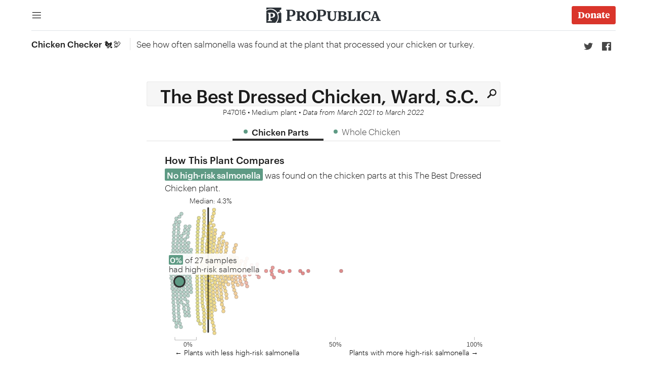

--- FILE ---
content_type: text/html
request_url: https://projects.propublica.org/chicken/establishments/P47016/
body_size: 11912
content:
<!DOCTYPE html>
<html lang="en" class="no-js force-light-mode">
    <head>
        <meta http-equiv="Content-Type" content="text/html; charset=utf-8"/>
        <link rel="preconnect" href="https://static.propublica.org">
        <link rel="dns-prefetch" href="https://static.propublica.org">
        <link rel="preconnect" href="https://assets.propublica.org">
        <link rel="dns-prefetch" href="https://assets.propublica.org">

        <!-- switchy -->
        <meta name="viewport" content="width=device-width, initial-scale=1.0"/>
        <!-- /switchy -->
        <title>The Best Dressed Chicken Plant in Ward, S.C. | Chicken Checker | ProPublica</title>
        <meta name="description" content="See how often salmonella was found at the plant that processed your chicken or turkey.">
        <meta name="author" content="Andrea Suozzo, Ash Ngu, Michael Grabell, Bernice Yeung" />
        <meta name="keywords" content="salmonella, poultry, food safety, usda, chicken, turkey,food safety inspection service" />
        <meta name="type" content="project" />
        <link rel="canonical" href="https://projects.propublica.org/chicken/establishments/P47016/" />

        
        <!-- New critical js, maintain order -->
        <script>(function(H){H.className=H.className.replace(/\bno-js\b/,'enhanced')})(document.documentElement)</script>
        <script>window.PP={},window.PP.utils={};</script>
        <script>!function(e,t){function n(e,t){"use strict";var n=window.document.getElementsByTagName("script")[0],i=window.document.createElement("script");return i.src=e,i.async=!0,n.parentNode.insertBefore(i,n),t&&"function"==typeof t&&(i.onload=t),i}function i(e,n,i){if(n===t){var o=("; "+window.document.cookie).split("; "+e+"=");return 2===o.length?o.pop().split(";").shift():null}var s;if(!1===n&&(i=-1),i){var r=new Date;r.setTime(r.getTime()+24*i*60*60*1e3),s="; expires="+r.toGMTString()}else s="";window.document.cookie=e+"="+n+s+"; path=/"}function o(e,t,n){var i=e+":",o=document.createElement("test").style;return o.cssText=n?i+t:i+["-webkit-","-moz-","-ms-","-o-",""].join(t+";"+i).slice(0,-i.length),-1!==o[e].indexOf(t)}var s=e.PP;s.utils.loadJS=n,s.utils.cookie=i,s.utils.featureTest=o}(this);</script>
        <script>!function(t){"use strict";t.PP.utils;var e=[];t.document.documentElement.className+=" "+e.join(" ")}(this);</script>

        <!-- New main css -->
        <link rel="stylesheet" media="all" href="https://static.propublica.org/rails/assets/chicken/application-14c5d1c7f1cd18214b143d2a166f9ed231eabb851dc61e53954ebe0bd98b5484.css" />

        <script src="https://static.propublica.org/rails/assets/chicken/application-3f43043938663c4976c44b4523279c30301be3c684781c3c9d10cfef0342bb10.js"></script>

        <!-- add these meta tags for facebook -->
        <meta property="og:title" content="The Best Dressed Chicken Plant in Ward, S.C. | Chicken Checker | ProPublica">
        <meta property="og:url" content="https://projects.propublica.org/chicken/establishments/P47016/">
        <meta property="og:site_name" content="ProPublica">
        <meta property="og:article:published_time" content="October 29, 2021">
        <meta property="og:type" content="article"/>
        <meta property="og:image" content="https://static.propublica.org/rails/assets/chicken/social-template-poultry_Facebook-8706be108eb666f0658ae1590169dd2605c85f4ba3a505610e3fba7ef6df4f86.png"/>
        <meta property="og:image:type" content="image/png" />
        <meta property="og:image:width" content="1200" />
        <meta property="og:image:height" content="628" />
        <meta property="og:site_name" content="ProPublica"/>
        <meta property="fb:admins" content="383965056549"/>
        <meta property="fb:app_id" content="229862657130557">
        <meta property="og:description" content="See how often salmonella was found at the plant that processed your chicken or turkey."/>
        <meta property="og:article:published_time" content="2021-10-29">
        
        <!-- add these meta tags for twitter -->
        <meta name="twitter:card" content="summary_large_image">
        <meta name="twitter:site" content="@ProPublica">
        <meta name="twitter:creator" content="@ProPublica">
        <meta name="twitter:title" content="The Best Dressed Chicken Plant in Ward, S.C. | Chicken Checker | ProPublica">
        <meta name="twitter:description" content="See how often salmonella was found at the plant that processed your chicken or turkey.">
        <meta name="twitter:image" content="https://static.propublica.org/rails/assets/chicken/social-template-poultry_Twitter-a06932db0b4e89ea9886e5967e369547ca33af189763167547ad4b8bfa3d1f66.png">
        <meta name="twitter:image:src" content="https://static.propublica.org/rails/assets/chicken/social-template-poultry_Twitter-a06932db0b4e89ea9886e5967e369547ca33af189763167547ad4b8bfa3d1f66.png">
        
        <script>
            RAILS_ENV = "production";
            RAILS_ROOT = "/chicken/";
            PP_SHARING_URL = "https://projects.propublica.org/chicken/"
        </script>
        
        <script type="text/javascript">var _sf_startpt=(new Date()).getTime()</script>
        <script type="text/javascript">
            window.dataLayer = [{
              'contentType': 'App',
              'contentSubtype': 'Lookup',
              'contentFormat': 'site',
              'publicationDate': 'October 29, 2021 5:00:00',
              'articleCategory': 'food safety',
              'articleTitle': "The Best Dressed Chicken Plant in Ward, S.C. | Chicken Checker",
              'authorName': 'Andrea Suozzo, Ash Ngu, Michael Grabell, Bernice Yeung',
              'contentRegion': 'National',
              'contentLanguage': 'en',
              'contentLocation' : ''
            }];
        </script>
        
        <script charset="utf-8">
            var _sf_async_config = (window._sf_async_config || {});
             _sf_async_config.sections = "news apps,Chicken Checker,regulation";
             _sf_async_config.authors = "Andrea Suozzo, Ash Ngu, Michael Grabell, Bernice Yeung";
             _sf_async_config.domain = "propublica.org";
             _sf_async_config.useCanonical = true;
        </script>

        <!-- As suggested by this: https://evilmartians.com/chronicles/how-to-favicon-in-2021-six-files-that-fit-most-needs -->
        <link rel="icon" href="https://assets.propublica.org/static/prod/v5/images/favicon.ico">
        <link rel="icon" href="https://assets.propublica.org/static/prod/v5/images/icon.min.svg" type="image/svg+xml">
        <link rel="apple-touch-icon" href="https://assets.propublica.org/static/prod/v5/images/apple-touch-icon-180x180.png">
    </head>

    <body id="projects-propublica-org" class="entry-type-newsapp page-establishment text-dark bg-white accent-yellow">
        <div class="pp-svelte-site-header"></div>

        <main class="content establishment-show" id="main">
            <div class="newsapp center">
                
<div class="calendar-annotation"></div>
<div class="establishment-page center">

    <div class="newsapp-subnav" data-pp-location="subnav svelte">
        <div>
            <span class="newsapp-subnav__title"><a href="/chicken/">Chicken Checker 🐔🦃</a></span>
            <span class="newsapp-subnav__subtitle"> See how often salmonella was found at the plant that processed your chicken or turkey.</span>
        </div>
        <span class="pp-svelte-share-tools"></span>
    </div>

    <div class="establishment-content center">
        <div class="opener">
            <h1 class="opener__hed">
                <div class="establishment-name-wrapper">
                    <div class="establishment-name-preload">The Best Dressed Chicken, Ward, S.C.</div>
                    <select id="establishment-input2" name="establishment" required disabled>
                        <option></option>
                    </select>
                    <svg xmlns="http://www.w3.org/2000/svg" viewBox="0 0 24 24" id="search-icon"><title>Search</title><path d="M10.48,1.21a9.06,9.06,0,0,1,9,0,9,9,0,0,1,3.28,3.28A8.8,8.8,0,0,1,24,9a8.8,8.8,0,0,1-1.21,4.52,9,9,0,0,1-3.28,3.28A8.8,8.8,0,0,1,15,18a8.7,8.7,0,0,1-4.8-1.39L3.42,23.41A2,2,0,0,1,2,24a1.93,1.93,0,0,1-1.42-.59,2,2,0,0,1,0-2.84L7.39,13.8A8.7,8.7,0,0,1,6,9,8.8,8.8,0,0,1,7.21,4.48,9,9,0,0,1,10.48,1.21Zm2.19,13.32a5.94,5.94,0,0,0,4.65,0,5.94,5.94,0,0,0,3.2-3.2,5.94,5.94,0,0,0,0-4.65,5.94,5.94,0,0,0-3.2-3.2,5.94,5.94,0,0,0-4.65,0,5.94,5.94,0,0,0-3.2,3.2,5.94,5.94,0,0,0,0,4.65,5.94,5.94,0,0,0,3.2,3.2Z"></path></svg>
                </div>
            </h1>

            <p class="establishment-info">
                P47016 • 
                Medium plant
                <span class="img-hide"> • </span>
                <span class="data-date">Data from March 2021 to March 2022</span>
            </p>

        </div> <!--  end div.opener -->

        <div class="newsapp-body">
                <div class="intro-section">
                    <div class="poultry-type-nav">
                            <a class="poultry-type-button poultry-type-button-2" id="chickenparts">
                                <div class="poultry-type-button-wrapper">
                                    <span class="selected-label">
                                        <div class="button-tint" style="background-color: #5e9a84;"></div>
                                        <div class="poultry-type-txt">Chicken <br class="show-break"> Parts</div>
                                    </span>
                                    <span class="not-selected-label">
                                        <div class="button-tint" style="background-color: #5e9a84;"></div>
                                        <div class="poultry-type-txt">Chicken <br class="show-break"> Parts</div>
                                    </span>
                                </div>
                            </a>
                            <a class="poultry-type-button poultry-type-button-2" id="wholechicken">
                                <div class="poultry-type-button-wrapper">
                                    <span class="selected-label">
                                        <div class="button-tint" style="background-color: #5e9a84;"></div>
                                        <div class="poultry-type-txt">Whole <br class="show-break"> Chicken</div>
                                    </span>
                                    <span class="not-selected-label">
                                        <div class="button-tint" style="background-color: #5e9a84;"></div>
                                        <div class="poultry-type-txt">Whole <br class="show-break"> Chicken</div>
                                    </span>
                                </div>
                            </a>
                    </div>
                </div> <!-- close .intro-section -->


            <div class="detail-section" id="detail-section">
                    
<div class="poultry-detail" id="poultry-detail-chickenparts">
    <div class="poultry-content">

        <!-- COMPARE CHART SECTION -->
        <div class="compare-chart-container">
                <!-- Enough samples to compare -->
                <div class="section-hed section-hed-first">How This Plant Compares</div>
                <div class="compare-annotation compare-annotation-chickenparts">
                        <!-- The concern positivity rate is zero -->
                        <span class="span-txt bkgd-txt" style="background-color: #5e9a84;">No high-risk salmonella</span> was found on the
                            chicken parts at this The Best Dressed Chicken  plant.
                </div> 
                <div class="chart compare-chart" id="chickenparts-compare-chart">                    
                    <div id="sub-annotation-chickenparts-selected" class="sub-annotation-selected sub-annotation"></div>
                    <div id="sub-annotation-chickenparts" class="sub-annotation"></div>

                    <svg id="chickenparts-compare-chart-svg" height=150></svg>
                </div>
        </div>
        
    </div>
            <div class="info-box">
                <div class="info-box-hed">
                    How Likely Am I To Get Sick?
                </div>
                <p class="info-box-text">Your likelihood of getting sick depends on many factors, including: how the poultry is cooked and handled; your immune system; and the quantity and types of salmonella present. “<span class="underline-txt">High-risk</span>” salmonella strains are more likely to cause illness than “<span class="underline-txt">low-risk</span>” types. According to the <a href="https://www.cdc.gov/foodsafety/chicken.html">CDC</a>, if you avoid cross-contamination and cook the poultry to 165°F, the meat should be safe to eat even if it had high-risk salmonella. <span class="img-hide"> Learn more about safe handling and cooking techniques from the <a href="https://www.cdc.gov/foodsafety/chicken.html">CDC</a>.</span></p>
            </div>


            <div class="comment-box">
    <svg class="comment-svg" version="1.1" id="Layer_1" xmlns="http://www.w3.org/2000/svg" xmlns:xlink="http://www.w3.org/1999/xlink" x="0px" y="0px"
 viewBox="0 0 50 50" style="enable-background:new 0 0 50 50;" xml:space="preserve">
    <path d="M25,41.9c-2.4,0-6-0.4-8.9-1.5c-0.4-0.2-0.7-0.1-1.1,0.2c-2.5,1.9-5.3,3.3-8.4,3.8c-1.1,0.2-2.9,0.3-3.3,0.3
        c-0.6,0-0.6-0.2-0.7-0.4c-0.1-0.2,0-0.6,0.1-0.8c1.1-1.6,2.3-3.2,3.2-4.8c0.6-1,1.4-3,1.4-3.3c-0.1-0.3-0.1-0.5-0.2-0.6
        c-1.5-1.5-2.6-3.3-3.4-5.2C2,25.3,2.1,21.1,4.1,17c2.2-4.5,5.8-7.6,10.4-9.5c3.4-1.5,6.9-2.1,10.5-2.1c5.5,0,10.7,1.5,15.1,4.8
        c3.4,2.5,5.9,5.7,6.9,9.8c1.1,4.2,0.5,8.1-1.8,11.7c-3.3,5.2-8.1,8.2-14,9.5C29.2,41.6,27.4,41.9,25,41.9z M13.5,26.4
        c1.7,0,2.9-1.1,2.9-2.7c0-1.6-1.2-2.8-2.8-2.9c-1.6,0-2.9,1.2-2.9,2.8C10.7,25.2,11.9,26.4,13.5,26.4z M36.1,26.4
        c1.7,0,2.9-1.1,2.9-2.7c0-1.6-1.2-2.8-2.8-2.8c-1.5,0-2.8,1.2-2.9,2.8C33.3,25.2,34.5,26.4,36.1,26.4z M24.9,26.4
        c1.6,0,2.8-1.1,2.9-2.7c0-1.6-1.1-2.8-2.7-2.9c-1.5,0-2.8,1.2-2.8,2.8C22.2,25.1,23.3,26.4,24.9,26.4z"/>
    </svg>
    Help ProPublica track the poultry supply chain. Tell us where you shopped.
</div>
        

        <div class="poultry-content">
            <div class="section-hed">Did This Plant Meet The USDA Standard For Chicken Parts? </div>
            <!-- PERCENT/CATEGORY SUMMARY -->
            <p style="margin-top: 0;">
                    This plant
                        <span class="green bkgd-txt span-txt">met the USDA standard</span> for chicken parts
                        <!-- if there's a mismatch between our calculation and the USDA calculation, don't show the exact threshold text -->
                            because salmonella was found in less than
                            15.4%
                            of samples.

                    
                        In total, 
                            <strong>none</strong>
                        of the chicken parts samples had salmonella of any type.

                    
            </p>

        <!-- CALENDAR CHART SECTION -->
        <div class="section-hed">Routine Testing Results</div>
            <p style="margin-top: 0;">                
                The USDA tested <strong>27</strong> chicken parts samples from this plant over the past year.

                <!-- antibiotic proportion statement -->

                <!-- if at least 10% of samples have antibiotic resistant salmonella -->

                    The plant processed 
                    an estimated 1 million to 10 million pounds of meat and poultry
                in total each month. 
                

            </p>
        <div class="testing-legend testing-legend-desktop">
            <div>
                <div><span class="day day-legend concern"></span><span class="underline-txt">High-risk salmonella</span>, not antibiotic-resistant: <span style="font-weight: 400;">0</span></div>
                <div><span class="day day-legend all"></span><span class="underline-txt">Low-risk salmonella</span>, not antibiotic-resistant: <span style="font-weight: 400;">0</span></div>
                <div><span class="day day-legend none"></span>No salmonella found: <span style="font-weight: 400;">27 </span></div>
            </div>
            <div>
                <div><span class="day day-legend concern antibiotic"></span>High-risk, antibiotic-resistant: <span style="font-weight: 400;">0</span></div>
                <div><span class="day day-legend all antibiotic"></span>Low-risk, antibiotic-resistant: <span style="font-weight: 400;">0 </span></div>
                <div><span class="day day-legend no-test"></span>No chicken parts tested: <span style="font-weight: 400;">338 </span></div>
            </div>
        </div>

        <div class="testing-legend testing-legend-mobile">
            <div>
                <div><span class="day day-legend concern"></span><span class="underline-txt">High-risk salmonella</span>, not antibiotic-resistant: <span style="font-weight: 400;">0</span></div>
                <div><span class="day day-legend all"></span><span class="underline-txt">Low-risk salmonella</span>, not antibiotic-resistant: <span style="font-weight: 400;">0</span></div>
                <div><span class="day day-legend concern antibiotic"></span>High-risk, antibiotic-resistant: <span style="font-weight: 400;">0</span></div>
                <div><span class="day day-legend all antibiotic"></span>Low-risk, antibiotic-resistant: <span style="font-weight: 400;">0 </span></div>
                <div><span class="day day-legend none"></span>No salmonella found: <span style="font-weight: 400;">27 </span></div>
                <div><span class="day day-legend no-test"></span>No chicken parts tested: <span style="font-weight: 400;">338 </span></div>
            </div>
        </div>

        <div class="calendar-container">
            <div class="calendar" id="chickenparts-calendar"></div>
            <div class="show-asterisk">Multiple samples were taken on days marked with an <span class="asterisk">*</span> </div>
        </div>



 <!-- end if statement for serotypes -->
          </div>
</div>
                                    
<div class="poultry-detail" id="poultry-detail-wholechicken">
    <div class="poultry-content">

        <!-- COMPARE CHART SECTION -->
        <div class="compare-chart-container">
                <!-- Enough samples to compare -->
                <div class="section-hed section-hed-first">How This Plant Compares</div>
                <div class="compare-annotation compare-annotation-wholechicken">
                        <!-- The concern positivity rate is zero -->
                        <span class="span-txt bkgd-txt" style="background-color: #5e9a84;">No high-risk salmonella</span> was found on the
                            whole chicken at this The Best Dressed Chicken  plant.
                </div> 
                <div class="chart compare-chart" id="wholechicken-compare-chart">                    
                    <div id="sub-annotation-wholechicken-selected" class="sub-annotation-selected sub-annotation"></div>
                    <div id="sub-annotation-wholechicken" class="sub-annotation"></div>

                    <svg id="wholechicken-compare-chart-svg" height=150></svg>
                </div>
        </div>
        
    </div>
            <div class="info-box">
                <div class="info-box-hed">
                    How Likely Am I To Get Sick?
                </div>
                <p class="info-box-text">Your likelihood of getting sick depends on many factors, including: how the poultry is cooked and handled; your immune system; and the quantity and types of salmonella present. “<span class="underline-txt">High-risk</span>” salmonella strains are more likely to cause illness than “<span class="underline-txt">low-risk</span>” types. According to the <a href="https://www.cdc.gov/foodsafety/chicken.html">CDC</a>, if you avoid cross-contamination and cook the poultry to 165°F, the meat should be safe to eat even if it had high-risk salmonella. <span class="img-hide"> Learn more about safe handling and cooking techniques from the <a href="https://www.cdc.gov/foodsafety/chicken.html">CDC</a>.</span></p>
            </div>


            <div class="comment-box">
    <svg class="comment-svg" version="1.1" id="Layer_1" xmlns="http://www.w3.org/2000/svg" xmlns:xlink="http://www.w3.org/1999/xlink" x="0px" y="0px"
 viewBox="0 0 50 50" style="enable-background:new 0 0 50 50;" xml:space="preserve">
    <path d="M25,41.9c-2.4,0-6-0.4-8.9-1.5c-0.4-0.2-0.7-0.1-1.1,0.2c-2.5,1.9-5.3,3.3-8.4,3.8c-1.1,0.2-2.9,0.3-3.3,0.3
        c-0.6,0-0.6-0.2-0.7-0.4c-0.1-0.2,0-0.6,0.1-0.8c1.1-1.6,2.3-3.2,3.2-4.8c0.6-1,1.4-3,1.4-3.3c-0.1-0.3-0.1-0.5-0.2-0.6
        c-1.5-1.5-2.6-3.3-3.4-5.2C2,25.3,2.1,21.1,4.1,17c2.2-4.5,5.8-7.6,10.4-9.5c3.4-1.5,6.9-2.1,10.5-2.1c5.5,0,10.7,1.5,15.1,4.8
        c3.4,2.5,5.9,5.7,6.9,9.8c1.1,4.2,0.5,8.1-1.8,11.7c-3.3,5.2-8.1,8.2-14,9.5C29.2,41.6,27.4,41.9,25,41.9z M13.5,26.4
        c1.7,0,2.9-1.1,2.9-2.7c0-1.6-1.2-2.8-2.8-2.9c-1.6,0-2.9,1.2-2.9,2.8C10.7,25.2,11.9,26.4,13.5,26.4z M36.1,26.4
        c1.7,0,2.9-1.1,2.9-2.7c0-1.6-1.2-2.8-2.8-2.8c-1.5,0-2.8,1.2-2.9,2.8C33.3,25.2,34.5,26.4,36.1,26.4z M24.9,26.4
        c1.6,0,2.8-1.1,2.9-2.7c0-1.6-1.1-2.8-2.7-2.9c-1.5,0-2.8,1.2-2.8,2.8C22.2,25.1,23.3,26.4,24.9,26.4z"/>
    </svg>
    Help ProPublica track the poultry supply chain. Tell us where you shopped.
</div>
        

        <div class="poultry-content">
            <div class="section-hed">Did This Plant Meet The USDA Standard For Whole Chicken? </div>
            <!-- PERCENT/CATEGORY SUMMARY -->
            <p style="margin-top: 0;">
                    This plant
                        <span class="green bkgd-txt span-txt">met the USDA standard</span> for whole chicken
                        <!-- if there's a mismatch between our calculation and the USDA calculation, don't show the exact threshold text -->
                            because salmonella was found in less than
                            9.8%
                            of samples.

                    
                        In total, 
                            <strong>none</strong>
                        of the whole chicken samples had salmonella of any type.

                    
            </p>

        <!-- CALENDAR CHART SECTION -->
        <div class="section-hed">Routine Testing Results</div>
            <p style="margin-top: 0;">                
                The USDA tested <strong>37</strong> whole chicken samples from this plant over the past year.

                <!-- antibiotic proportion statement -->

                <!-- if at least 10% of samples have antibiotic resistant salmonella -->

                    The plant processed 
                    an estimated 1 million to 10 million pounds of meat and poultry
                in total each month. 
                

            </p>
        <div class="testing-legend testing-legend-desktop">
            <div>
                <div><span class="day day-legend concern"></span><span class="underline-txt">High-risk salmonella</span>, not antibiotic-resistant: <span style="font-weight: 400;">0</span></div>
                <div><span class="day day-legend all"></span><span class="underline-txt">Low-risk salmonella</span>, not antibiotic-resistant: <span style="font-weight: 400;">0</span></div>
                <div><span class="day day-legend none"></span>No salmonella found: <span style="font-weight: 400;">37 </span></div>
            </div>
            <div>
                <div><span class="day day-legend concern antibiotic"></span>High-risk, antibiotic-resistant: <span style="font-weight: 400;">0</span></div>
                <div><span class="day day-legend all antibiotic"></span>Low-risk, antibiotic-resistant: <span style="font-weight: 400;">0 </span></div>
                <div><span class="day day-legend no-test"></span>No whole chicken tested: <span style="font-weight: 400;">328 </span></div>
            </div>
        </div>

        <div class="testing-legend testing-legend-mobile">
            <div>
                <div><span class="day day-legend concern"></span><span class="underline-txt">High-risk salmonella</span>, not antibiotic-resistant: <span style="font-weight: 400;">0</span></div>
                <div><span class="day day-legend all"></span><span class="underline-txt">Low-risk salmonella</span>, not antibiotic-resistant: <span style="font-weight: 400;">0</span></div>
                <div><span class="day day-legend concern antibiotic"></span>High-risk, antibiotic-resistant: <span style="font-weight: 400;">0</span></div>
                <div><span class="day day-legend all antibiotic"></span>Low-risk, antibiotic-resistant: <span style="font-weight: 400;">0 </span></div>
                <div><span class="day day-legend none"></span>No salmonella found: <span style="font-weight: 400;">37 </span></div>
                <div><span class="day day-legend no-test"></span>No whole chicken tested: <span style="font-weight: 400;">328 </span></div>
            </div>
        </div>

        <div class="calendar-container">
            <div class="calendar" id="wholechicken-calendar"></div>
            <div class="show-asterisk">Multiple samples were taken on days marked with an <span class="asterisk">*</span> </div>
        </div>



 <!-- end if statement for serotypes -->
          </div>
</div>
                 <!-- end loop through poultry types -->
                    </div>
            </div><!-- close .detail-section -->


        <!-- see other facilities owned by -->

        

        </div><!-- close .news-app-body -->
    </div> <!-- close .establishment-content -->
</div><!-- close .establishment-page -->

<div class="hover-info-box">
    <div class="close-hover-box">X</div>
    There are more than 2,500 types of salmonella. “High-risk” types more commonly cause people to get sick, according to the CDC. “Low-risk” types are rarely linked to illness in the United States.
</div>

<div class="horizontal-line"></div>
    <div class="footer" style="background: white;">
        <div class="footer-content center">
            <div id="screendoor-form"></div>
            <!-- screendoor -->
            <div class="screendoor-wrapper">
                <div class="screendoor-hed">Help ProPublica report on food safety by tracking the poultry supply chain</div>
                <div class="screendoor-dek">ProPublica wants to know more about where your poultry comes from, but it’s not publicly known which processing plants supply which stores. You can help us piece together the poultry supply chain by telling us where you purchased your chicken or turkey.</div>

                <form data-formrenderer></form>
                <small style='display:inline-block;margin-top:10px;background:rgba(0,0,0,0.1);padding:5px 10px;border-radius:10px;'>Powered by <a href='https://thecitybase.com/'>CityBase Screendoor</a>.</small>
            </div>

        </div>

    </div>


<div class="footer" style="border-top: 1px solid var(--gray-10);">
    <div class="footer-content center">

        <div class="byline"> 
                by <a href="https://www.propublica.org/people/andrea-suozzo">Andrea Suozzo</a>, <a href="https://www.propublica.org/people/ash-ngu">Ash Ngu</a>, <a href="https://www.propublica.org/people/michael-grabell">Michael Grabell</a> and <a href="https://www.propublica.org/people/bernice-yeung">Bernice Yeung</a>
            
            <p> Additional contributions from <a href="https://www.propublica.org/people/maryam-jameel">Maryam Jameel</a>, <a href="https://www.propublica.org/people/allen-tan">Allen Tan</a> and <a href="https://www.propublica.org/people/mike-tigas">Mike Tigas</a></p>

        </div>

            <div class="data-social">
                <span style="font-style: italic;" class="article-meta-1__pubdate">Published October 29, 2021. Updated Aug. 29, 2022</span>
            </div>

        <div class="footer-hed">About the data</div>

        <p style="text-align: center;">Testing data spans March 28, 2021 to March 26, 2022, and is from the United States Department of Agriculture’s Food Safety and Inspection Service. The human illness data is from the Centers for Disease Control and Prevention Foodborne Diseases Active Surveillance Network.
        <span style="display: inline-block; font-weight: 500;"><a href="/chicken/methodology"> Read more about our methodology</a></span> </p>
    </div>
</div>


<script>
    var currentPoultryType;
    window.onload = function(){
        var isMobile = window.innerWidth < 700 ? true : false;
        let salData = gon.est_data;
        let poultry_establishment_id = gon.poultry_establishment_id
        var window_width = $(window).width();

        const data = searchData['establishments'].map((obj)=>{
            obj.id = obj.poultry_establishment_id;
            obj.name = obj.name
            if (obj.city === null){
                obj.text = `${obj.id}: ${obj.name}, ${obj.state}`
            } else {
                obj.text = `${obj.id}: ${obj.name}, ${titleCase(obj.city)}, ${obj.state}`
            }
            obj.poultry_type = obj.recent_poultry_types.split(",")[0].replace(" ","").toLowerCase()
            return obj
        })

        currentPoultryType= getPoultryType();

        // set up establishment select
        $('#establishment-input2').select2({
            data: data,
            width: '100%',
            minimumInputLength: 1,
            dropdownParent: $(".establishment-name-wrapper"),
            "language": {
               "noResults": function(){
                   return gon.text.no_results;
               },
                inputTooShort: function() {
                  return `<span style="font-weight: 400;">${gon.text.establishment_placeholder}.</span> 
                    <div style="font-size: var(--scale-2)">${gon.text.help_text}</div>
                    <div class="imgs">
                    <img alt="P-number shown in different places on product packaging: near use-by date, inspection stamp or price tag." class="illo-img" width="80" height="80" src="https://static.propublica.org/rails/assets/chicken/poultry-3-0bf5152a98d34d24b6ab59d69ae7990e1699115c038787dff10da43209d807c4.jpg" />
                    <img alt="" class="illo-img" width="80" height="80" src="https://static.propublica.org/rails/assets/chicken/poultry-4-dfb2d71be24bdbdddd855282156ab9c0f7539d9958506b8bc6e4b26604183868.jpg" />
                    <img alt="" class="illo-img" width="80" height="80" src="https://static.propublica.org/rails/assets/chicken/poultry-2-b56da6117ca89c44395749a6794887d5a303a9d2378b5bdbeb70f221bedbbc68.jpg" />
                    <img alt="" class="illo-img" width="80" height="80" src="https://static.propublica.org/rails/assets/chicken/poultry-5-7a1d8edfc63a1c36aef64c8d424c51acdc09bc202360aa425460782c9e56550f.jpg" />
                    <img alt="" class="illo-img img-hide" width="80" height="80" src="https://static.propublica.org/rails/assets/chicken/poultry-1-699c8b305bd78746e928b2e5d67c41e35a972e1b20bd37fa31fee730ad2f1fd4.jpg" />
                    </div>
                    `;
                }
           },
            escapeMarkup: function (markup) {
                return markup;
            },
            matcher:matchStripHyphen
        });

        $('#establishment-input2').prop("disabled", false)
        
        
        // on open, set focus to pop up keyboard
        $('#establishment-input2').on('select2:open', function (e) {
            $(".select2-search__field")[0].focus();
        });

        // on selection of an establishment, load the relevant page
        $('#establishment-input2').on('select2:select', function (e) {
            $('#select2-establishment-input2-container').text(`${e.params.data.name}, ${titleCase(e.params.data.city)}, ${e.params.data.state}`);
            goToNewUrl(e.params.data.poultry_establishment_id,e.params.data.poultry_type);
            $(".establishment-info").html("")
            $(".newsapp-body").html("<div class='loading'><div class='lds-ring'><div></div><div></div><div></div><div></div></div></div>")
            $(".company-link").html("")
        });



        $(".comment-box").click(function() {
            $("#screendoor-form")[0].scrollIntoView();
        })

        function goToNewUrl(id,poultryType) {
            var base_url = window.location.origin;
            var new_url = `${base_url}${ROOT_PATH}establishments/${id}/?poultryType=${poultryType}`;
            window.location.href = new_url 
        }

        window.onpopstate = () => setTimeout(function(){
            selectPoultryType(getPoultryType(),true,true)
        }, 0);

        // intializing select2 to have just the establishment name in the headline
        var establishment_info = data.filter(obj => {
          return obj.id === poultry_establishment_id
        })
        $('#establishment-input2').val(poultry_establishment_id);
        $('#establishment-input2').trigger('select');
        $('#select2-establishment-input2-container').text(`${establishment_info[0].name}, ${titleCase(establishment_info[0].city)}, ${establishment_info[0].state}`);

        // build charts for each poultry type detail section
        if (!$.isEmptyObject(salData)){
            const sampleCharts = []

            for (poultryType in salData){
                // only draw the chart if the processor has enough samples of that poultry type
                let salSubset = salData[poultryType]
                if (salData[poultryType].summary.meets_threshold){              
                    drawCompareChart(salSubset['slug'], chartData[salSubset['slug']], salSubset.summary, gon.thresholds[salSubset['slug']])
                }
                drawCalendar(salSubset['slug'], salSubset.samples, gon.extents_samples, gon.text.calendar_chart)
            }

            if (currentPoultryType != "null"){
                selectPoultryType(currentPoultryType, true, false, 200)
            } else {
                selectPoultryType(gon.poultry_list[0].replace(" ","").toLowerCase(), true, false, 200)
            }
            

            // when the window resizes, renavigate to the right section
            window.onresize = function(event) {
                  if ($(this).width() !== window_width) {
                    window_width = $(this).width();
                    selectPoultryType(currentPoultryType, true, false)
                  }
            };
                
            $(".poultry-type-button").click(function() {
                let poultryType = $(this).attr("id");
                selectPoultryType(poultryType, scrollsnap = true)
                if(window.PP && window.PP.utils && window.PP.utils.events) {
                    window.PP.utils.events.generic(this, currentPoultryType, "poultry-tab-click");
                }
            })

            // set up the events for the info box for high-risk and low-risk language
            $(".underline-txt").mousedown(function(event) {
                let x = event.pageX
                let width = $(window).width();
                if (event.pageX + 300 > width) {
                    if (event.pageX - 300 < 0) {
                        x = (width - 300) / 2 - 5
                    } else {
                        x = event.pageX - 305
                    }
                }
                $(".hover-info-box").css("left", x + 5)
                $(".hover-info-box").css("top", event.pageY + 5)
                $(".hover-info-box").addClass("show")
            })

            $(".underline-txt").mouseenter(function(event) {
                $(".hover-info-box").css("left", event.pageX + 5)
                $(".hover-info-box").css("top", event.pageY + 5)
                $(".hover-info-box").addClass("show")
            })
            $(".underline-txt").mouseout(function(event) {
                $(".hover-info-box").removeClass("show")
            })
        }

        var pNumber = window.location.href.split("establishments/")[1].split("?")[0]
        var f = new FormRenderer({"project_id":"xeUpD7Bk8PhVlIeH"});

        var observer = new IntersectionObserver(function(entries) {
            // isIntersecting is true when element and viewport are overlapping
            // isIntersecting is false when element and viewport don't overlap
            var screendoorArr = {
                    "groundchicken": "Ground chicken",
                    "chickenparts": "Chicken parts ",
                    "groundturkey": "Ground turkey",
                    "wholechicken": "Whole chicken",
                    "wholeturkey": "Whole turkey",
                }
                if(entries[0].isIntersecting === true)
                    if (!$(".fr_response_field_5lrp0mzt").hasClass("intersected")) {
                        $(".fr_response_field_5lrp0mzt").addClass("intersected")
                        
                        f.formComponents._byId['5lrp0mzt'].attributes.value = pNumber.replace(/\//g,'')
                        $(".fr_response_field_5lrp0mzt input").val(pNumber.replace(/\//g,''));
                        
                        var poultryType = getParams()["poultryType"].replace(/%20/g, " ");
                        if (poultryType in screendoorArr) {
                        $(".fr_response_field_x7v2cdgs select").val(screendoorArr[poultryType]).change();
                        } else {
                        $(".fr_response_field_x7v2cdgs select").val("") 
                        $(window).off('beforeunload');
                        window.onbeforeunload = null;  
                        }   
                    }
                }, { threshold: [0] });

        f.on("ready", function(){
            observer.observe(document.querySelector(".screendoor-wrapper"));
        })      
    }

    function getParams() {
                var vars = {};
                var parts = window.location.href.replace(/[?&]+([^=&]+)=([^&]*)/gi, function(m,key,value) {
                    vars[key] = value;
                });
                return vars;
            }

    function selectPoultryType(poultryType, scrollsnap,popstate=false, timing = 1000) {
            currentPoultryType = poultryType
            
            $(".poultry-type-button").removeClass("selected");
            $(`#${poultryType}`).addClass("selected");
            if (popstate==false){
                window.history.replaceState('','',"?poultryType="+ poultryType);
            }
        
            if (scrollsnap) {
                var padding2 = 4;
                var detail_section_width = $("#detail-section").outerWidth()
                var index = $(`#${poultryType}`).index();

                $('.detail-section').stop().animate({
                    scrollLeft: (detail_section_width + padding2) * index ,
                    height: $(`#poultry-detail-${poultryType}`).height() + 25,
                    behavior: 'smooth'
                }, timing);
                if (popstate==false){
                    event.preventDefault();
                }
            }

            var screendoorArr = {
                "groundchicken": "Ground chicken",
                "chickenparts": "Chicken parts ",
                "groundturkey": "Ground turkey",
                "wholechicken": "Whole chicken",
                "wholeturkey": "Whole turkey",
            }
            // change screendoor poultry type
            $(".fr_response_field_x7v2cdgs select").val(screendoorArr[poultryType]).change();

            $(window).off('beforeunload');
            window.onbeforeunload = null;  
        }

        function getPoultryType(){
            let poultryType = new URLSearchParams(window.location.search).get('poultryType')
            if (poultryType == null) {
                poultryType = gon.poultry_list[0].replace(" ","").toLowerCase()
            }
            return poultryType
        }

</script>

<script type="text/javascript">var ROOT_PATH = '/chicken/';</script>

<script>
//<![CDATA[
window.gon={};gon.est_data={"Chicken Parts":{"slug":"chickenparts","summary":{"id":62,"poultry_establishment_id":"P47016","poultry_type":"Chicken Parts","samples_count":27,"positive_count":0,"positive_count_concern":0,"positive_count_low":0,"pct_positive":"0.0","pct_positive_concern":"0.0","amr_count_low":0,"amr_count_concern":0,"meets_threshold":true,"amr_count":0,"infrequent_sampling":false,"month_count":12,"concern_category":0,"all_category":0,"usda_category":1,"month":"2022-03-01T00:00:00.000Z"},"samples":[{"id":null,"collection_date":"2021-04-13T00:00:00.000Z","salmonella_result":false,"salmonella_serotype":null,"concern":null,"salmonella_antimicrobial_resistance_important":null},{"id":null,"collection_date":"2021-05-10T00:00:00.000Z","salmonella_result":false,"salmonella_serotype":null,"concern":null,"salmonella_antimicrobial_resistance_important":null},{"id":null,"collection_date":"2021-05-13T00:00:00.000Z","salmonella_result":false,"salmonella_serotype":null,"concern":null,"salmonella_antimicrobial_resistance_important":null},{"id":null,"collection_date":"2021-05-19T00:00:00.000Z","salmonella_result":false,"salmonella_serotype":null,"concern":null,"salmonella_antimicrobial_resistance_important":null},{"id":null,"collection_date":"2021-05-19T00:00:00.000Z","salmonella_result":false,"salmonella_serotype":null,"concern":null,"salmonella_antimicrobial_resistance_important":null},{"id":null,"collection_date":"2021-05-24T00:00:00.000Z","salmonella_result":false,"salmonella_serotype":null,"concern":null,"salmonella_antimicrobial_resistance_important":null},{"id":null,"collection_date":"2021-06-14T00:00:00.000Z","salmonella_result":false,"salmonella_serotype":null,"concern":null,"salmonella_antimicrobial_resistance_important":null},{"id":null,"collection_date":"2021-06-30T00:00:00.000Z","salmonella_result":false,"salmonella_serotype":null,"concern":null,"salmonella_antimicrobial_resistance_important":null},{"id":null,"collection_date":"2021-07-22T00:00:00.000Z","salmonella_result":false,"salmonella_serotype":null,"concern":null,"salmonella_antimicrobial_resistance_important":null},{"id":null,"collection_date":"2021-08-04T00:00:00.000Z","salmonella_result":false,"salmonella_serotype":null,"concern":null,"salmonella_antimicrobial_resistance_important":null},{"id":null,"collection_date":"2021-08-19T00:00:00.000Z","salmonella_result":false,"salmonella_serotype":null,"concern":null,"salmonella_antimicrobial_resistance_important":null},{"id":null,"collection_date":"2021-09-07T00:00:00.000Z","salmonella_result":false,"salmonella_serotype":null,"concern":null,"salmonella_antimicrobial_resistance_important":null},{"id":null,"collection_date":"2021-09-15T00:00:00.000Z","salmonella_result":false,"salmonella_serotype":null,"concern":null,"salmonella_antimicrobial_resistance_important":null},{"id":null,"collection_date":"2021-10-06T00:00:00.000Z","salmonella_result":false,"salmonella_serotype":null,"concern":null,"salmonella_antimicrobial_resistance_important":null},{"id":null,"collection_date":"2021-10-19T00:00:00.000Z","salmonella_result":false,"salmonella_serotype":null,"concern":null,"salmonella_antimicrobial_resistance_important":null},{"id":null,"collection_date":"2021-11-04T00:00:00.000Z","salmonella_result":false,"salmonella_serotype":null,"concern":null,"salmonella_antimicrobial_resistance_important":null},{"id":null,"collection_date":"2021-11-22T00:00:00.000Z","salmonella_result":false,"salmonella_serotype":null,"concern":null,"salmonella_antimicrobial_resistance_important":null},{"id":null,"collection_date":"2021-12-15T00:00:00.000Z","salmonella_result":false,"salmonella_serotype":null,"concern":null,"salmonella_antimicrobial_resistance_important":null},{"id":null,"collection_date":"2021-12-20T00:00:00.000Z","salmonella_result":false,"salmonella_serotype":null,"concern":null,"salmonella_antimicrobial_resistance_important":null},{"id":null,"collection_date":"2022-01-06T00:00:00.000Z","salmonella_result":false,"salmonella_serotype":null,"concern":null,"salmonella_antimicrobial_resistance_important":null},{"id":null,"collection_date":"2022-01-11T00:00:00.000Z","salmonella_result":false,"salmonella_serotype":null,"concern":null,"salmonella_antimicrobial_resistance_important":null},{"id":null,"collection_date":"2022-02-02T00:00:00.000Z","salmonella_result":false,"salmonella_serotype":null,"concern":null,"salmonella_antimicrobial_resistance_important":null},{"id":null,"collection_date":"2022-02-23T00:00:00.000Z","salmonella_result":false,"salmonella_serotype":null,"concern":null,"salmonella_antimicrobial_resistance_important":null},{"id":null,"collection_date":"2022-03-03T00:00:00.000Z","salmonella_result":false,"salmonella_serotype":null,"concern":null,"salmonella_antimicrobial_resistance_important":null},{"id":null,"collection_date":"2022-03-10T00:00:00.000Z","salmonella_result":false,"salmonella_serotype":null,"concern":null,"salmonella_antimicrobial_resistance_important":null},{"id":null,"collection_date":"2022-03-16T00:00:00.000Z","salmonella_result":false,"salmonella_serotype":null,"concern":null,"salmonella_antimicrobial_resistance_important":null},{"id":null,"collection_date":"2022-03-25T00:00:00.000Z","salmonella_result":false,"salmonella_serotype":null,"concern":null,"salmonella_antimicrobial_resistance_important":null}],"serotypes":null},"Whole Chicken":{"slug":"wholechicken","summary":{"id":63,"poultry_establishment_id":"P47016","poultry_type":"Whole Chicken","samples_count":37,"positive_count":0,"positive_count_concern":0,"positive_count_low":0,"pct_positive":"0.0","pct_positive_concern":"0.0","amr_count_low":0,"amr_count_concern":0,"meets_threshold":true,"amr_count":0,"infrequent_sampling":false,"month_count":12,"concern_category":0,"all_category":0,"usda_category":1,"month":"2022-03-01T00:00:00.000Z"},"samples":[{"id":null,"collection_date":"2021-04-15T00:00:00.000Z","salmonella_result":false,"salmonella_serotype":null,"concern":null,"salmonella_antimicrobial_resistance_important":null},{"id":null,"collection_date":"2021-04-22T00:00:00.000Z","salmonella_result":false,"salmonella_serotype":null,"concern":null,"salmonella_antimicrobial_resistance_important":null},{"id":null,"collection_date":"2021-05-25T00:00:00.000Z","salmonella_result":false,"salmonella_serotype":null,"concern":null,"salmonella_antimicrobial_resistance_important":null},{"id":null,"collection_date":"2021-06-01T00:00:00.000Z","salmonella_result":false,"salmonella_serotype":null,"concern":null,"salmonella_antimicrobial_resistance_important":null},{"id":null,"collection_date":"2021-06-22T00:00:00.000Z","salmonella_result":false,"salmonella_serotype":null,"concern":null,"salmonella_antimicrobial_resistance_important":null},{"id":null,"collection_date":"2021-07-12T00:00:00.000Z","salmonella_result":false,"salmonella_serotype":null,"concern":null,"salmonella_antimicrobial_resistance_important":null},{"id":null,"collection_date":"2021-07-13T00:00:00.000Z","salmonella_result":false,"salmonella_serotype":null,"concern":null,"salmonella_antimicrobial_resistance_important":null},{"id":null,"collection_date":"2021-08-09T00:00:00.000Z","salmonella_result":false,"salmonella_serotype":null,"concern":null,"salmonella_antimicrobial_resistance_important":null},{"id":null,"collection_date":"2021-08-11T00:00:00.000Z","salmonella_result":false,"salmonella_serotype":null,"concern":null,"salmonella_antimicrobial_resistance_important":null},{"id":null,"collection_date":"2021-09-07T00:00:00.000Z","salmonella_result":false,"salmonella_serotype":null,"concern":null,"salmonella_antimicrobial_resistance_important":null},{"id":null,"collection_date":"2021-09-20T00:00:00.000Z","salmonella_result":false,"salmonella_serotype":null,"concern":null,"salmonella_antimicrobial_resistance_important":null},{"id":null,"collection_date":"2021-10-11T00:00:00.000Z","salmonella_result":false,"salmonella_serotype":null,"concern":null,"salmonella_antimicrobial_resistance_important":null},{"id":null,"collection_date":"2021-10-25T00:00:00.000Z","salmonella_result":false,"salmonella_serotype":null,"concern":null,"salmonella_antimicrobial_resistance_important":null},{"id":null,"collection_date":"2021-11-01T00:00:00.000Z","salmonella_result":false,"salmonella_serotype":null,"concern":null,"salmonella_antimicrobial_resistance_important":null},{"id":null,"collection_date":"2021-11-08T00:00:00.000Z","salmonella_result":false,"salmonella_serotype":null,"concern":null,"salmonella_antimicrobial_resistance_important":null},{"id":null,"collection_date":"2021-11-16T00:00:00.000Z","salmonella_result":false,"salmonella_serotype":null,"concern":null,"salmonella_antimicrobial_resistance_important":null},{"id":null,"collection_date":"2021-11-18T00:00:00.000Z","salmonella_result":false,"salmonella_serotype":null,"concern":null,"salmonella_antimicrobial_resistance_important":null},{"id":null,"collection_date":"2021-11-28T00:00:00.000Z","salmonella_result":false,"salmonella_serotype":null,"concern":null,"salmonella_antimicrobial_resistance_important":null},{"id":null,"collection_date":"2021-12-02T00:00:00.000Z","salmonella_result":false,"salmonella_serotype":null,"concern":null,"salmonella_antimicrobial_resistance_important":null},{"id":null,"collection_date":"2021-12-07T00:00:00.000Z","salmonella_result":false,"salmonella_serotype":null,"concern":null,"salmonella_antimicrobial_resistance_important":null},{"id":null,"collection_date":"2021-12-13T00:00:00.000Z","salmonella_result":false,"salmonella_serotype":null,"concern":null,"salmonella_antimicrobial_resistance_important":null},{"id":null,"collection_date":"2021-12-26T00:00:00.000Z","salmonella_result":false,"salmonella_serotype":null,"concern":null,"salmonella_antimicrobial_resistance_important":null},{"id":null,"collection_date":"2021-12-27T00:00:00.000Z","salmonella_result":false,"salmonella_serotype":null,"concern":null,"salmonella_antimicrobial_resistance_important":null},{"id":null,"collection_date":"2022-01-03T00:00:00.000Z","salmonella_result":false,"salmonella_serotype":null,"concern":null,"salmonella_antimicrobial_resistance_important":null},{"id":null,"collection_date":"2022-01-13T00:00:00.000Z","salmonella_result":false,"salmonella_serotype":null,"concern":null,"salmonella_antimicrobial_resistance_important":null},{"id":null,"collection_date":"2022-01-18T00:00:00.000Z","salmonella_result":false,"salmonella_serotype":null,"concern":null,"salmonella_antimicrobial_resistance_important":null},{"id":null,"collection_date":"2022-01-24T00:00:00.000Z","salmonella_result":false,"salmonella_serotype":null,"concern":null,"salmonella_antimicrobial_resistance_important":null},{"id":null,"collection_date":"2022-01-26T00:00:00.000Z","salmonella_result":false,"salmonella_serotype":null,"concern":null,"salmonella_antimicrobial_resistance_important":null},{"id":null,"collection_date":"2022-01-27T00:00:00.000Z","salmonella_result":false,"salmonella_serotype":null,"concern":null,"salmonella_antimicrobial_resistance_important":null},{"id":null,"collection_date":"2022-02-03T00:00:00.000Z","salmonella_result":false,"salmonella_serotype":null,"concern":null,"salmonella_antimicrobial_resistance_important":null},{"id":null,"collection_date":"2022-02-10T00:00:00.000Z","salmonella_result":false,"salmonella_serotype":null,"concern":null,"salmonella_antimicrobial_resistance_important":null},{"id":null,"collection_date":"2022-02-15T00:00:00.000Z","salmonella_result":false,"salmonella_serotype":null,"concern":null,"salmonella_antimicrobial_resistance_important":null},{"id":null,"collection_date":"2022-02-28T00:00:00.000Z","salmonella_result":false,"salmonella_serotype":null,"concern":null,"salmonella_antimicrobial_resistance_important":null},{"id":null,"collection_date":"2022-03-04T00:00:00.000Z","salmonella_result":false,"salmonella_serotype":null,"concern":null,"salmonella_antimicrobial_resistance_important":null},{"id":null,"collection_date":"2022-03-08T00:00:00.000Z","salmonella_result":false,"salmonella_serotype":null,"concern":null,"salmonella_antimicrobial_resistance_important":null},{"id":null,"collection_date":"2022-03-14T00:00:00.000Z","salmonella_result":false,"salmonella_serotype":null,"concern":null,"salmonella_antimicrobial_resistance_important":null},{"id":null,"collection_date":"2022-03-21T00:00:00.000Z","salmonella_result":false,"salmonella_serotype":null,"concern":null,"salmonella_antimicrobial_resistance_important":null}],"serotypes":null}};gon.poultry_establishment_id="P47016";gon.poultry_list=["Chicken Parts","Whole Chicken"];gon.poultry_type_count=2;gon.extents_samples=["2021-03-28","2022-03-26"];gon.thresholds={"chickenparts":{"id":null,"slug":"chickenparts","concern_percentile_low":"0.0","concern_percentile_average":"0.0434782608695652","concern_percentile_high":"0.0555555555555556","fsis_threshold":"0.154","sample_threshold":10},"wholechicken":{"id":null,"slug":"wholechicken","concern_percentile_low":"0.0","concern_percentile_average":"0.0169491525423729","concern_percentile_high":"0.0175438596491228","fsis_threshold":"0.098","sample_threshold":11}};gon.text={"establishment_placeholder":"Enter P-number, company or location","help_text":"Look for the \u003ca href=\"https://www.fsis.usda.gov/food-safety/safe-food-handling-and-preparation/food-safety-basics/how-find-usda-establishment\"\u003eP-number\u003c/a\u003e on your package of raw chicken or turkey. It is often printed near a use-by date, inspection stamp or price tag. The USDA calls this an “establishment number.”","no_results":"No results found. The plant may not have recent testing results.","calendar_chart":{"table":{"calendar_antibiotic":"​ ​samples had a strain of salmonella resistant to antibiotics commonly used to treat infections.","calendar1":"\u003cspan class=\"underline-txt\"\u003eHigh-risk salmonella\u003c/span\u003e, not antibiotic-resistant","calendar2":"\u003cspan class=\"underline-txt\"\u003eLow-risk salmonella\u003c/span\u003e, not antibiotic-resistant","calendar3":"High-risk, antibiotic-resistant","calendar4":"Low-risk, antibiotic-resistant","calendar5":"No salmonella found","calendar6a":"No","calendar6b":"tested","calendar_annotation0":"antibiotic-resistant","calendar_annotation1a":"was found in a","calendar_annotation2hi":"This type of salmonella is high-risk","calendar_annotation2lo":"This type of salmonella is low-risk","calendar_annotation3a":"\u003cstrong\u003eNo salmonella\u003c/strong\u003e was found in a","calendar_annotation3b":"sample","calendar_annotation3c":"sample taken on","calendar_annotation4a":"The plant’s","calendar_annotation4b":"not tested for salmonella","calendar_annotation5":"samples were taken on","calendar_annotation6a":"All","calendar_annotation6b":"samples had","calendar_annotation7a":"a high-risk salmonella type","calendar_annotation7b":"a low-risk salmonella type","calendar_annotation8a":"\u003cspan class='span-txt'\u003eNo salmonella\u003c/span\u003e was found in any of the samples.","calendar_annotation8b":"had \u003cspan class='span-txt'\u003eno salmonella\u003c/span\u003e.","calendar_annotation9":"The type of salmonella was not reported.","asterisk_note":"Multiple samples were taken on days marked with an \u003cspan class=\"asterisk\"\u003e*\u003c/span\u003e"}}};
//]]>
</script>
<script src="https://static.propublica.org/rails/assets/chicken/searchData-b13d704f39d517a022b1810acce26e442fe31914d7dc14aa4d4e9e0fd5bf1a5c.js" defer="defer"></script>
<script src="https://static.propublica.org/rails/assets/chicken/chartData-91aec741f1b23b1802a5c01b01b82a370b724e6dcf8aebcba6dd15a2feebb330.js" defer="defer"></script>
<script src="https://static.propublica.org/rails/assets/chicken/base/lib/jquery.min-f612bb3753eec12c74f71d36c16cf5796e6b4c5b3313b7679687e57107464fd0.js" defer="defer"></script>
<script src="https://static.propublica.org/rails/assets/chicken/base/lib/d3.min-45df75d16d50c18f0cc5a158d96d1828ea1353c020aee9450d88a1f05c82a835.js" defer="defer"></script>
<script src="https://static.propublica.org/rails/assets/chicken/base/lib/select2.min-a866ae5e812ccc7ecf8650b4d3a05caaeca5c0eee7ed33bad9c5691e380c6527.js" defer="defer"></script>
<link rel="stylesheet" media="screen" href="https://static.propublica.org/rails/assets/chicken/base/lib/select2.min-d0c204d0370d947833ec4f33a17e9b32f791b3eb0cd19f6d1abb25454eba1b22.css" />

<!-- scripts for screendoor -->
<link href="https://d3q1ytufopwvkq.cloudfront.net/1/formrenderer.css" rel="stylesheet" />
<script src="https://d3q1ytufopwvkq.cloudfront.net/1/formrenderer.js" defer></script>
<script src="https://static.propublica.org/rails/assets/chicken/establishments-61af381fa32dfa118aeef5beb5d63f157144eec90cd96e8916129a76839ef545.js" defer="defer"></script>
            </div>
        </main>
        
        <div class="pp-svelte-site-footer"></div>

        <!-- Anchors used by `aria-describedby` states -->
        <div id="wayfinding" class="hide">
            <span id="current-site">Current site</span>
            <span id="current-page">Current page</span>
        </div>
        <script>
          const noAds = new URLSearchParams(window.location.search).get('__no-ads');
          if( noAds === null ) {
            PP.utils.loadJS('https://htlbid.com/v3/propublica.org/htlbid.js',function() {
                window.htlbid = window.htlbid || {};
                htlbid.cmd = htlbid.cmd || [];
                htlbid.cmd.push(function() {
                    htlbid.layout("universal"); // Leave as "universal" or add custom layout
                    htlbid.setTargeting("is_testing", "yes"); // set to 'no' in PROD
                    htlbid.setTargeting("is_home", "no"); // Set to "yes" on the homepage
                });
            });
          }
        </script>
        <script src="https://assets.propublica.org/legacy/js/public/assets/beacons_v2.js" defer></script>
    </body>
</html>


--- FILE ---
content_type: text/css
request_url: https://static.propublica.org/rails/assets/chicken/application-14c5d1c7f1cd18214b143d2a166f9ed231eabb851dc61e53954ebe0bd98b5484.css
body_size: 46542
content:
html,body,div,span,applet,object,iframe,h1,h2,h3,h4,h5,h6,p,blockquote,pre,a,abbr,acronym,address,big,cite,code,del,dfn,em,img,ins,kbd,q,s,samp,small,strike,strong,sub,sup,tt,var,b,u,i,center,dl,dt,dd,ol,ul,li,fieldset,form,label,legend,table,caption,tbody,tfoot,thead,tr,th,td,article,aside,canvas,details,embed,figure,figcaption,footer,header,hgroup,menu,nav,output,ruby,section,summary,time,mark,audio,video{margin:0;padding:0;border:0;font-size:100%;font:inherit;vertical-align:baseline}main,article,aside,details,figcaption,figure,footer,header,hgroup,menu,nav,section{display:block}body{line-height:1}ol,ul{list-style:none}blockquote,q{quotes:none}blockquote:before,blockquote:after,q:before,q:after{content:'';content:none}table{border-collapse:collapse;border-spacing:0}*,*:before,*:after{-moz-box-sizing:border-box;-webkit-box-sizing:border-box;box-sizing:border-box}.group:after{content:".";display:block;height:0;clear:both;visibility:hidden}:root{--fonts-hed: "Tiempos Headline", serif;--fonts-serif: "Tiempos Text", serif;--fonts-sans: "Graphik", sans-serif;--scale-3: .5787037037rem;--scale-2: .6944444444rem;--scale-1: .8333333333rem;--scale0: 1rem;--scale1: 1.2rem;--scale2: 1.44rem;--scale3: 1.728rem;--scale4: 2.0736rem;--scale5: 2.48832rem;--scale6: 2.985984rem;--scale7: 3.5831808rem;--scale8: 4.29981696rem;--line-height-3: 1;--line-height-2: 1.2;--line-height-1: 1.44;--line-height0: 1.728}:root{--spacing-2: .2893518519rem;--spacing-1: .5787037037rem;--spacing0: 1rem;--spacing1: 1.44rem;--spacing2: 2.0736rem;--spacing3: 2.985984rem}html.force-dark-mode .hide-on-dark-mode{display:none}@media screen and (prefers-color-scheme: dark){html:not(.force-light-mode) .hide-on-dark-mode{display:none}}html.force-light-mode .hide-on-light-mode{display:none}@media (prefers-color-scheme: light){html:not(.force-dark-mode) .hide-on-light-mode{display:none}}.dark-mode-control{--button-size: 1.7rem;position:relative}.dark-mode-control__icon,.btn__icon.dark-mode-control__icon{display:none;height:100%;width:100%}.dark-mode-control__icon svg,.btn__icon.dark-mode-control__icon svg{fill:currentColor}html:not(.force-light-mode,.force-dark-mode) .dark-mode-control__icon--auto,html.force-light-mode .dark-mode-control__icon--light,html.force-dark-mode .dark-mode-control__icon--dark{display:block}.dark-mode-control__select{opacity:0;display:inline-block;font-size:var(--scale-1);height:var(--button-size);width:var(--button-size);position:absolute;left:0;top:0;-moz-appearance:none;-webkit-appearance:none;appearance:none}.dark-mode-control__select::-ms-expand{display:none}.dark-mode-control__select:hover{cursor:pointer}:root{--black: #000000;--white: #ffffff;--gray-3: #f6f6f6;--gray-10: #e2e2e2;--gray-20: #c6c6c6;--gray-30: #ababab;--gray-40: #919191;--gray-50: #777;--gray-60: #5e5e5e;--gray-70: #474747;--gray-80: #303030;--gray-90: #1b1b1b;--gray-97: #0b0b0b;--cool-10: #dee3e6;--cool-20: #bec8ce;--cool-30: #9eadb6;--cool-40: #84939c;--cool-50: #6c7982;--cool-60: #556068;--cool-70: #40484f;--cool-80: #2b3137;--cool-90: #1b2127;--warm-10: #eeece7;--warm-20: #cdc6b7;--warm-30: #b1ab9c;--warm-40: #979082;--warm-50: #7d7669;--warm-60: #645e51;--warm-70: #4c463a;--warm-80: #353025;--warm-90: #201b10;--red-10: #ffd9d1;--red-20: #fdb3a5;--red-30: #f58d7a;--red-40: #e96552;--red-50: #da352b;--red-60: #bb0b15;--red-70: #9b0000;--red-80: #7e0000;--red-90: #620000;--orange-10: #ffe6d0;--orange-20: #ffcda3;--orange-30: #fcb475;--orange-40: #f49c47;--orange-50: #e98406;--orange-60: #c06300;--orange-70: #984300;--orange-80: #742300;--orange-90: #540000;--yellow-10: #fff2d4;--yellow-20: #fee6aa;--yellow-30: #fada7f;--yellow-40: #f3ce50;--yellow-50: #eac300;--yellow-60: #b99800;--yellow-70: #8a7000;--yellow-80: #604900;--yellow-90: #3f2500;--olive-10: #f2f6d5;--olive-20: #e3ecaa;--olive-30: #d3e380;--olive-40: #c0da52;--olive-50: #acd105;--olive-60: #7ea600;--olive-70: #527d00;--olive-80: #2c5500;--olive-90: #1e2f00;--green-10: #d9f2db;--green-20: #b3e4b7;--green-30: #8bd694;--green-40: #5ec772;--green-50: #14b84f;--green-60: #00942e;--green-70: #007107;--green-80: #004f00;--green-90: #003100;--aqua-10: #daf3eb;--aqua-20: #b4e7d6;--aqua-30: #8cdbc3;--aqua-40: #5eceaf;--aqua-50: #00c19c;--aqua-60: #009a78;--aqua-70: #007556;--aqua-80: #005236;--aqua-90: #003118;--turquoise-10: #dcf2f4;--turquoise-20: #b7e5e8;--turquoise-30: #90d8dd;--turquoise-40: #62cbd2;--turquoise-50: #05bec7;--turquoise-60: #0098a1;--turquoise-70: #00737c;--turquoise-80: #00505a;--turquoise-90: #002f39;--blue-10: #dceef9;--blue-20: #b9def3;--blue-30: #92ceed;--blue-40: #64bee6;--blue-50: #06aee0;--blue-60: #008bbb;--blue-70: #006997;--blue-80: #004975;--blue-90: #002c54;--blue-97: #012d44;--cobalt-10: #dde1f9;--cobalt-20: #b9c4f3;--cobalt-30: #93a8ed;--cobalt-40: #678ee6;--cobalt-50: #2074df;--cobalt-60: #005cc3;--cobalt-70: #0045a7;--cobalt-80: #00308c;--cobalt-90: #001d72;--purple-10: #f5e2ff;--purple-20: #e9c4ff;--purple-30: #dda7fe;--purple-40: #cf89fd;--purple-50: #bf6afb;--purple-60: #9c4ad8;--purple-70: #7a28b6;--purple-80: #580095;--purple-90: #350075;--fuschia-10: #f8d8f2;--fuschia-20: #efb1e4;--fuschia-30: #e488d6;--fuschia-40: #d75dc8;--fuschia-50: #c91dba;--fuschia-60: #ad00a0;--fuschia-70: #910086;--fuschia-80: #75006d;--fuschia-90: #5a0055;--pink-10: #fbd7e0;--pink-20: #f4afc2;--pink-30: #ea85a4;--pink-40: #de5988;--pink-50: #cf176d;--pink-60: #b30057;--pink-70: #970042;--pink-80: #7c002e;--pink-90: #61001b}.bg-black{--color-bg: var(--black)}html.force-light-mode .bg-white{--color-bg:var(--white)}@media (prefers-color-scheme: light){html:not(.force-dark-mode) .bg-white{--color-bg:var(--white)}}html.force-dark-mode .bg-white{--color-bg:var(--cool-90)}@media screen and (prefers-color-scheme: dark){html:not(.force-light-mode) .bg-white{--color-bg:var(--cool-90)}}.bg-yellow-50{--color-bg: var(--yellow-50)}.bg-blue-97{--color-bg: var(--blue-97)}html.force-light-mode .text-dark{--color-text-hed:var(--black)}@media (prefers-color-scheme: light){html:not(.force-dark-mode) .text-dark{--color-text-hed:var(--black)}}html.force-dark-mode .text-dark{--color-text-hed:var(--gray-10)}@media screen and (prefers-color-scheme: dark){html:not(.force-light-mode) .text-dark{--color-text-hed:var(--gray-10)}}html.force-light-mode .text-dark{--color-text-body:var(--gray-90)}@media (prefers-color-scheme: light){html:not(.force-dark-mode) .text-dark{--color-text-body:var(--gray-90)}}html.force-dark-mode .text-dark{--color-text-body:var(--gray-20)}@media screen and (prefers-color-scheme: dark){html:not(.force-light-mode) .text-dark{--color-text-body:var(--gray-20)}}html.force-light-mode .text-dark{--color-text-supp:var(--gray-70)}@media (prefers-color-scheme: light){html:not(.force-dark-mode) .text-dark{--color-text-supp:var(--gray-70)}}html.force-dark-mode .text-dark{--color-text-supp:var(--gray-40)}@media screen and (prefers-color-scheme: dark){html:not(.force-light-mode) .text-dark{--color-text-supp:var(--gray-40)}}html.force-light-mode .text-dark{--color-text-meta:var(--gray-40)}@media (prefers-color-scheme: light){html:not(.force-dark-mode) .text-dark{--color-text-meta:var(--gray-40)}}html.force-dark-mode .text-dark{--color-text-meta:var(--gray-60)}@media screen and (prefers-color-scheme: dark){html:not(.force-light-mode) .text-dark{--color-text-meta:var(--gray-60)}}html.force-light-mode .text-light{--color-text-hed:var(--white)}@media (prefers-color-scheme: light){html:not(.force-dark-mode) .text-light{--color-text-hed:var(--white)}}html.force-dark-mode .text-light{--color-text-hed:var(--white)}@media screen and (prefers-color-scheme: dark){html:not(.force-light-mode) .text-light{--color-text-hed:var(--white)}}html.force-light-mode .text-light{--color-text-body:var(--gray-20)}@media (prefers-color-scheme: light){html:not(.force-dark-mode) .text-light{--color-text-body:var(--gray-20)}}html.force-dark-mode .text-light{--color-text-body:var(--gray-20)}@media screen and (prefers-color-scheme: dark){html:not(.force-light-mode) .text-light{--color-text-body:var(--gray-20)}}html.force-light-mode .text-light{--color-text-supp:var(--gray-40)}@media (prefers-color-scheme: light){html:not(.force-dark-mode) .text-light{--color-text-supp:var(--gray-40)}}html.force-dark-mode .text-light{--color-text-supp:var(--gray-40)}@media screen and (prefers-color-scheme: dark){html:not(.force-light-mode) .text-light{--color-text-supp:var(--gray-40)}}html.force-light-mode .text-light{--color-text-meta:var(--gray-60)}@media (prefers-color-scheme: light){html:not(.force-dark-mode) .text-light{--color-text-meta:var(--gray-60)}}html.force-dark-mode .text-light{--color-text-meta:var(--gray-60)}@media screen and (prefers-color-scheme: dark){html:not(.force-light-mode) .text-light{--color-text-meta:var(--gray-60)}}html.force-light-mode .accent-red{--color-accent-10:var(--red-10)}@media (prefers-color-scheme: light){html:not(.force-dark-mode) .accent-red{--color-accent-10:var(--red-10)}}html.force-dark-mode .accent-red{--color-accent-10:var(--red-90)}@media screen and (prefers-color-scheme: dark){html:not(.force-light-mode) .accent-red{--color-accent-10:var(--red-90)}}html.force-light-mode .accent-red{--color-accent-20:var(--red-20)}@media (prefers-color-scheme: light){html:not(.force-dark-mode) .accent-red{--color-accent-20:var(--red-20)}}html.force-dark-mode .accent-red{--color-accent-20:var(--red-80)}@media screen and (prefers-color-scheme: dark){html:not(.force-light-mode) .accent-red{--color-accent-20:var(--red-80)}}html.force-light-mode .accent-red{--color-accent-30:var(--red-30)}@media (prefers-color-scheme: light){html:not(.force-dark-mode) .accent-red{--color-accent-30:var(--red-30)}}html.force-dark-mode .accent-red{--color-accent-30:var(--red-70)}@media screen and (prefers-color-scheme: dark){html:not(.force-light-mode) .accent-red{--color-accent-30:var(--red-70)}}html.force-light-mode .accent-red{--color-accent-40:var(--red-40)}@media (prefers-color-scheme: light){html:not(.force-dark-mode) .accent-red{--color-accent-40:var(--red-40)}}html.force-dark-mode .accent-red{--color-accent-40:var(--red-60)}@media screen and (prefers-color-scheme: dark){html:not(.force-light-mode) .accent-red{--color-accent-40:var(--red-60)}}html.force-light-mode .accent-red{--color-accent-50:var(--red-50)}@media (prefers-color-scheme: light){html:not(.force-dark-mode) .accent-red{--color-accent-50:var(--red-50)}}html.force-dark-mode .accent-red{--color-accent-50:var(--red-50)}@media screen and (prefers-color-scheme: dark){html:not(.force-light-mode) .accent-red{--color-accent-50:var(--red-50)}}html.force-light-mode .accent-red{--color-accent-60:var(--red-60)}@media (prefers-color-scheme: light){html:not(.force-dark-mode) .accent-red{--color-accent-60:var(--red-60)}}html.force-dark-mode .accent-red{--color-accent-60:var(--red-40)}@media screen and (prefers-color-scheme: dark){html:not(.force-light-mode) .accent-red{--color-accent-60:var(--red-40)}}html.force-light-mode .accent-red{--color-accent-70:var(--red-70)}@media (prefers-color-scheme: light){html:not(.force-dark-mode) .accent-red{--color-accent-70:var(--red-70)}}html.force-dark-mode .accent-red{--color-accent-70:var(--red-30)}@media screen and (prefers-color-scheme: dark){html:not(.force-light-mode) .accent-red{--color-accent-70:var(--red-30)}}html.force-light-mode .accent-red{--color-accent-80:var(--red-80)}@media (prefers-color-scheme: light){html:not(.force-dark-mode) .accent-red{--color-accent-80:var(--red-80)}}html.force-dark-mode .accent-red{--color-accent-80:var(--red-20)}@media screen and (prefers-color-scheme: dark){html:not(.force-light-mode) .accent-red{--color-accent-80:var(--red-20)}}html.force-light-mode .accent-red{--color-accent-90:var(--red-90)}@media (prefers-color-scheme: light){html:not(.force-dark-mode) .accent-red{--color-accent-90:var(--red-90)}}html.force-dark-mode .accent-red{--color-accent-90:var(--red-10)}@media screen and (prefers-color-scheme: dark){html:not(.force-light-mode) .accent-red{--color-accent-90:var(--red-10)}}html.force-light-mode .accent-orange{--color-accent-10:var(--orange-10)}@media (prefers-color-scheme: light){html:not(.force-dark-mode) .accent-orange{--color-accent-10:var(--orange-10)}}html.force-dark-mode .accent-orange{--color-accent-10:var(--orange-90)}@media screen and (prefers-color-scheme: dark){html:not(.force-light-mode) .accent-orange{--color-accent-10:var(--orange-90)}}html.force-light-mode .accent-orange{--color-accent-20:var(--orange-20)}@media (prefers-color-scheme: light){html:not(.force-dark-mode) .accent-orange{--color-accent-20:var(--orange-20)}}html.force-dark-mode .accent-orange{--color-accent-20:var(--orange-80)}@media screen and (prefers-color-scheme: dark){html:not(.force-light-mode) .accent-orange{--color-accent-20:var(--orange-80)}}html.force-light-mode .accent-orange{--color-accent-30:var(--orange-30)}@media (prefers-color-scheme: light){html:not(.force-dark-mode) .accent-orange{--color-accent-30:var(--orange-30)}}html.force-dark-mode .accent-orange{--color-accent-30:var(--orange-70)}@media screen and (prefers-color-scheme: dark){html:not(.force-light-mode) .accent-orange{--color-accent-30:var(--orange-70)}}html.force-light-mode .accent-orange{--color-accent-40:var(--orange-40)}@media (prefers-color-scheme: light){html:not(.force-dark-mode) .accent-orange{--color-accent-40:var(--orange-40)}}html.force-dark-mode .accent-orange{--color-accent-40:var(--orange-60)}@media screen and (prefers-color-scheme: dark){html:not(.force-light-mode) .accent-orange{--color-accent-40:var(--orange-60)}}html.force-light-mode .accent-orange{--color-accent-50:var(--orange-50)}@media (prefers-color-scheme: light){html:not(.force-dark-mode) .accent-orange{--color-accent-50:var(--orange-50)}}html.force-dark-mode .accent-orange{--color-accent-50:var(--orange-50)}@media screen and (prefers-color-scheme: dark){html:not(.force-light-mode) .accent-orange{--color-accent-50:var(--orange-50)}}html.force-light-mode .accent-orange{--color-accent-60:var(--orange-60)}@media (prefers-color-scheme: light){html:not(.force-dark-mode) .accent-orange{--color-accent-60:var(--orange-60)}}html.force-dark-mode .accent-orange{--color-accent-60:var(--orange-40)}@media screen and (prefers-color-scheme: dark){html:not(.force-light-mode) .accent-orange{--color-accent-60:var(--orange-40)}}html.force-light-mode .accent-orange{--color-accent-70:var(--orange-70)}@media (prefers-color-scheme: light){html:not(.force-dark-mode) .accent-orange{--color-accent-70:var(--orange-70)}}html.force-dark-mode .accent-orange{--color-accent-70:var(--orange-30)}@media screen and (prefers-color-scheme: dark){html:not(.force-light-mode) .accent-orange{--color-accent-70:var(--orange-30)}}html.force-light-mode .accent-orange{--color-accent-80:var(--orange-80)}@media (prefers-color-scheme: light){html:not(.force-dark-mode) .accent-orange{--color-accent-80:var(--orange-80)}}html.force-dark-mode .accent-orange{--color-accent-80:var(--orange-20)}@media screen and (prefers-color-scheme: dark){html:not(.force-light-mode) .accent-orange{--color-accent-80:var(--orange-20)}}html.force-light-mode .accent-orange{--color-accent-90:var(--orange-90)}@media (prefers-color-scheme: light){html:not(.force-dark-mode) .accent-orange{--color-accent-90:var(--orange-90)}}html.force-dark-mode .accent-orange{--color-accent-90:var(--orange-10)}@media screen and (prefers-color-scheme: dark){html:not(.force-light-mode) .accent-orange{--color-accent-90:var(--orange-10)}}html.force-light-mode .accent-yellow{--color-accent-10:var(--yellow-10)}@media (prefers-color-scheme: light){html:not(.force-dark-mode) .accent-yellow{--color-accent-10:var(--yellow-10)}}html.force-dark-mode .accent-yellow{--color-accent-10:var(--yellow-90)}@media screen and (prefers-color-scheme: dark){html:not(.force-light-mode) .accent-yellow{--color-accent-10:var(--yellow-90)}}html.force-light-mode .accent-yellow{--color-accent-20:var(--yellow-20)}@media (prefers-color-scheme: light){html:not(.force-dark-mode) .accent-yellow{--color-accent-20:var(--yellow-20)}}html.force-dark-mode .accent-yellow{--color-accent-20:var(--yellow-80)}@media screen and (prefers-color-scheme: dark){html:not(.force-light-mode) .accent-yellow{--color-accent-20:var(--yellow-80)}}html.force-light-mode .accent-yellow{--color-accent-30:var(--yellow-30)}@media (prefers-color-scheme: light){html:not(.force-dark-mode) .accent-yellow{--color-accent-30:var(--yellow-30)}}html.force-dark-mode .accent-yellow{--color-accent-30:var(--yellow-70)}@media screen and (prefers-color-scheme: dark){html:not(.force-light-mode) .accent-yellow{--color-accent-30:var(--yellow-70)}}html.force-light-mode .accent-yellow{--color-accent-40:var(--yellow-40)}@media (prefers-color-scheme: light){html:not(.force-dark-mode) .accent-yellow{--color-accent-40:var(--yellow-40)}}html.force-dark-mode .accent-yellow{--color-accent-40:var(--yellow-60)}@media screen and (prefers-color-scheme: dark){html:not(.force-light-mode) .accent-yellow{--color-accent-40:var(--yellow-60)}}html.force-light-mode .accent-yellow{--color-accent-50:var(--yellow-50)}@media (prefers-color-scheme: light){html:not(.force-dark-mode) .accent-yellow{--color-accent-50:var(--yellow-50)}}html.force-dark-mode .accent-yellow{--color-accent-50:var(--yellow-50)}@media screen and (prefers-color-scheme: dark){html:not(.force-light-mode) .accent-yellow{--color-accent-50:var(--yellow-50)}}html.force-light-mode .accent-yellow{--color-accent-60:var(--yellow-60)}@media (prefers-color-scheme: light){html:not(.force-dark-mode) .accent-yellow{--color-accent-60:var(--yellow-60)}}html.force-dark-mode .accent-yellow{--color-accent-60:var(--yellow-40)}@media screen and (prefers-color-scheme: dark){html:not(.force-light-mode) .accent-yellow{--color-accent-60:var(--yellow-40)}}html.force-light-mode .accent-yellow{--color-accent-70:var(--yellow-70)}@media (prefers-color-scheme: light){html:not(.force-dark-mode) .accent-yellow{--color-accent-70:var(--yellow-70)}}html.force-dark-mode .accent-yellow{--color-accent-70:var(--yellow-30)}@media screen and (prefers-color-scheme: dark){html:not(.force-light-mode) .accent-yellow{--color-accent-70:var(--yellow-30)}}html.force-light-mode .accent-yellow{--color-accent-80:var(--yellow-80)}@media (prefers-color-scheme: light){html:not(.force-dark-mode) .accent-yellow{--color-accent-80:var(--yellow-80)}}html.force-dark-mode .accent-yellow{--color-accent-80:var(--yellow-20)}@media screen and (prefers-color-scheme: dark){html:not(.force-light-mode) .accent-yellow{--color-accent-80:var(--yellow-20)}}html.force-light-mode .accent-yellow{--color-accent-90:var(--yellow-90)}@media (prefers-color-scheme: light){html:not(.force-dark-mode) .accent-yellow{--color-accent-90:var(--yellow-90)}}html.force-dark-mode .accent-yellow{--color-accent-90:var(--yellow-10)}@media screen and (prefers-color-scheme: dark){html:not(.force-light-mode) .accent-yellow{--color-accent-90:var(--yellow-10)}}html.force-light-mode .accent-olive{--color-accent-10:var(--olive-10)}@media (prefers-color-scheme: light){html:not(.force-dark-mode) .accent-olive{--color-accent-10:var(--olive-10)}}html.force-dark-mode .accent-olive{--color-accent-10:var(--olive-90)}@media screen and (prefers-color-scheme: dark){html:not(.force-light-mode) .accent-olive{--color-accent-10:var(--olive-90)}}html.force-light-mode .accent-olive{--color-accent-20:var(--olive-20)}@media (prefers-color-scheme: light){html:not(.force-dark-mode) .accent-olive{--color-accent-20:var(--olive-20)}}html.force-dark-mode .accent-olive{--color-accent-20:var(--olive-80)}@media screen and (prefers-color-scheme: dark){html:not(.force-light-mode) .accent-olive{--color-accent-20:var(--olive-80)}}html.force-light-mode .accent-olive{--color-accent-30:var(--olive-30)}@media (prefers-color-scheme: light){html:not(.force-dark-mode) .accent-olive{--color-accent-30:var(--olive-30)}}html.force-dark-mode .accent-olive{--color-accent-30:var(--olive-70)}@media screen and (prefers-color-scheme: dark){html:not(.force-light-mode) .accent-olive{--color-accent-30:var(--olive-70)}}html.force-light-mode .accent-olive{--color-accent-40:var(--olive-40)}@media (prefers-color-scheme: light){html:not(.force-dark-mode) .accent-olive{--color-accent-40:var(--olive-40)}}html.force-dark-mode .accent-olive{--color-accent-40:var(--olive-60)}@media screen and (prefers-color-scheme: dark){html:not(.force-light-mode) .accent-olive{--color-accent-40:var(--olive-60)}}html.force-light-mode .accent-olive{--color-accent-50:var(--olive-50)}@media (prefers-color-scheme: light){html:not(.force-dark-mode) .accent-olive{--color-accent-50:var(--olive-50)}}html.force-dark-mode .accent-olive{--color-accent-50:var(--olive-50)}@media screen and (prefers-color-scheme: dark){html:not(.force-light-mode) .accent-olive{--color-accent-50:var(--olive-50)}}html.force-light-mode .accent-olive{--color-accent-60:var(--olive-60)}@media (prefers-color-scheme: light){html:not(.force-dark-mode) .accent-olive{--color-accent-60:var(--olive-60)}}html.force-dark-mode .accent-olive{--color-accent-60:var(--olive-40)}@media screen and (prefers-color-scheme: dark){html:not(.force-light-mode) .accent-olive{--color-accent-60:var(--olive-40)}}html.force-light-mode .accent-olive{--color-accent-70:var(--olive-70)}@media (prefers-color-scheme: light){html:not(.force-dark-mode) .accent-olive{--color-accent-70:var(--olive-70)}}html.force-dark-mode .accent-olive{--color-accent-70:var(--olive-30)}@media screen and (prefers-color-scheme: dark){html:not(.force-light-mode) .accent-olive{--color-accent-70:var(--olive-30)}}html.force-light-mode .accent-olive{--color-accent-80:var(--olive-80)}@media (prefers-color-scheme: light){html:not(.force-dark-mode) .accent-olive{--color-accent-80:var(--olive-80)}}html.force-dark-mode .accent-olive{--color-accent-80:var(--olive-20)}@media screen and (prefers-color-scheme: dark){html:not(.force-light-mode) .accent-olive{--color-accent-80:var(--olive-20)}}html.force-light-mode .accent-olive{--color-accent-90:var(--olive-90)}@media (prefers-color-scheme: light){html:not(.force-dark-mode) .accent-olive{--color-accent-90:var(--olive-90)}}html.force-dark-mode .accent-olive{--color-accent-90:var(--olive-10)}@media screen and (prefers-color-scheme: dark){html:not(.force-light-mode) .accent-olive{--color-accent-90:var(--olive-10)}}html.force-light-mode .accent-green{--color-accent-10:var(--green-10)}@media (prefers-color-scheme: light){html:not(.force-dark-mode) .accent-green{--color-accent-10:var(--green-10)}}html.force-dark-mode .accent-green{--color-accent-10:var(--green-90)}@media screen and (prefers-color-scheme: dark){html:not(.force-light-mode) .accent-green{--color-accent-10:var(--green-90)}}html.force-light-mode .accent-green{--color-accent-20:var(--green-20)}@media (prefers-color-scheme: light){html:not(.force-dark-mode) .accent-green{--color-accent-20:var(--green-20)}}html.force-dark-mode .accent-green{--color-accent-20:var(--green-80)}@media screen and (prefers-color-scheme: dark){html:not(.force-light-mode) .accent-green{--color-accent-20:var(--green-80)}}html.force-light-mode .accent-green{--color-accent-30:var(--green-30)}@media (prefers-color-scheme: light){html:not(.force-dark-mode) .accent-green{--color-accent-30:var(--green-30)}}html.force-dark-mode .accent-green{--color-accent-30:var(--green-70)}@media screen and (prefers-color-scheme: dark){html:not(.force-light-mode) .accent-green{--color-accent-30:var(--green-70)}}html.force-light-mode .accent-green{--color-accent-40:var(--green-40)}@media (prefers-color-scheme: light){html:not(.force-dark-mode) .accent-green{--color-accent-40:var(--green-40)}}html.force-dark-mode .accent-green{--color-accent-40:var(--green-60)}@media screen and (prefers-color-scheme: dark){html:not(.force-light-mode) .accent-green{--color-accent-40:var(--green-60)}}html.force-light-mode .accent-green{--color-accent-50:var(--green-50)}@media (prefers-color-scheme: light){html:not(.force-dark-mode) .accent-green{--color-accent-50:var(--green-50)}}html.force-dark-mode .accent-green{--color-accent-50:var(--green-50)}@media screen and (prefers-color-scheme: dark){html:not(.force-light-mode) .accent-green{--color-accent-50:var(--green-50)}}html.force-light-mode .accent-green{--color-accent-60:var(--green-60)}@media (prefers-color-scheme: light){html:not(.force-dark-mode) .accent-green{--color-accent-60:var(--green-60)}}html.force-dark-mode .accent-green{--color-accent-60:var(--green-40)}@media screen and (prefers-color-scheme: dark){html:not(.force-light-mode) .accent-green{--color-accent-60:var(--green-40)}}html.force-light-mode .accent-green{--color-accent-70:var(--green-70)}@media (prefers-color-scheme: light){html:not(.force-dark-mode) .accent-green{--color-accent-70:var(--green-70)}}html.force-dark-mode .accent-green{--color-accent-70:var(--green-30)}@media screen and (prefers-color-scheme: dark){html:not(.force-light-mode) .accent-green{--color-accent-70:var(--green-30)}}html.force-light-mode .accent-green{--color-accent-80:var(--green-80)}@media (prefers-color-scheme: light){html:not(.force-dark-mode) .accent-green{--color-accent-80:var(--green-80)}}html.force-dark-mode .accent-green{--color-accent-80:var(--green-20)}@media screen and (prefers-color-scheme: dark){html:not(.force-light-mode) .accent-green{--color-accent-80:var(--green-20)}}html.force-light-mode .accent-green{--color-accent-90:var(--green-90)}@media (prefers-color-scheme: light){html:not(.force-dark-mode) .accent-green{--color-accent-90:var(--green-90)}}html.force-dark-mode .accent-green{--color-accent-90:var(--green-10)}@media screen and (prefers-color-scheme: dark){html:not(.force-light-mode) .accent-green{--color-accent-90:var(--green-10)}}html.force-light-mode .accent-aqua{--color-accent-10:var(--aqua-10)}@media (prefers-color-scheme: light){html:not(.force-dark-mode) .accent-aqua{--color-accent-10:var(--aqua-10)}}html.force-dark-mode .accent-aqua{--color-accent-10:var(--aqua-90)}@media screen and (prefers-color-scheme: dark){html:not(.force-light-mode) .accent-aqua{--color-accent-10:var(--aqua-90)}}html.force-light-mode .accent-aqua{--color-accent-20:var(--aqua-20)}@media (prefers-color-scheme: light){html:not(.force-dark-mode) .accent-aqua{--color-accent-20:var(--aqua-20)}}html.force-dark-mode .accent-aqua{--color-accent-20:var(--aqua-80)}@media screen and (prefers-color-scheme: dark){html:not(.force-light-mode) .accent-aqua{--color-accent-20:var(--aqua-80)}}html.force-light-mode .accent-aqua{--color-accent-30:var(--aqua-30)}@media (prefers-color-scheme: light){html:not(.force-dark-mode) .accent-aqua{--color-accent-30:var(--aqua-30)}}html.force-dark-mode .accent-aqua{--color-accent-30:var(--aqua-70)}@media screen and (prefers-color-scheme: dark){html:not(.force-light-mode) .accent-aqua{--color-accent-30:var(--aqua-70)}}html.force-light-mode .accent-aqua{--color-accent-40:var(--aqua-40)}@media (prefers-color-scheme: light){html:not(.force-dark-mode) .accent-aqua{--color-accent-40:var(--aqua-40)}}html.force-dark-mode .accent-aqua{--color-accent-40:var(--aqua-60)}@media screen and (prefers-color-scheme: dark){html:not(.force-light-mode) .accent-aqua{--color-accent-40:var(--aqua-60)}}html.force-light-mode .accent-aqua{--color-accent-50:var(--aqua-50)}@media (prefers-color-scheme: light){html:not(.force-dark-mode) .accent-aqua{--color-accent-50:var(--aqua-50)}}html.force-dark-mode .accent-aqua{--color-accent-50:var(--aqua-50)}@media screen and (prefers-color-scheme: dark){html:not(.force-light-mode) .accent-aqua{--color-accent-50:var(--aqua-50)}}html.force-light-mode .accent-aqua{--color-accent-60:var(--aqua-60)}@media (prefers-color-scheme: light){html:not(.force-dark-mode) .accent-aqua{--color-accent-60:var(--aqua-60)}}html.force-dark-mode .accent-aqua{--color-accent-60:var(--aqua-40)}@media screen and (prefers-color-scheme: dark){html:not(.force-light-mode) .accent-aqua{--color-accent-60:var(--aqua-40)}}html.force-light-mode .accent-aqua{--color-accent-70:var(--aqua-70)}@media (prefers-color-scheme: light){html:not(.force-dark-mode) .accent-aqua{--color-accent-70:var(--aqua-70)}}html.force-dark-mode .accent-aqua{--color-accent-70:var(--aqua-30)}@media screen and (prefers-color-scheme: dark){html:not(.force-light-mode) .accent-aqua{--color-accent-70:var(--aqua-30)}}html.force-light-mode .accent-aqua{--color-accent-80:var(--aqua-80)}@media (prefers-color-scheme: light){html:not(.force-dark-mode) .accent-aqua{--color-accent-80:var(--aqua-80)}}html.force-dark-mode .accent-aqua{--color-accent-80:var(--aqua-20)}@media screen and (prefers-color-scheme: dark){html:not(.force-light-mode) .accent-aqua{--color-accent-80:var(--aqua-20)}}html.force-light-mode .accent-aqua{--color-accent-90:var(--aqua-90)}@media (prefers-color-scheme: light){html:not(.force-dark-mode) .accent-aqua{--color-accent-90:var(--aqua-90)}}html.force-dark-mode .accent-aqua{--color-accent-90:var(--aqua-10)}@media screen and (prefers-color-scheme: dark){html:not(.force-light-mode) .accent-aqua{--color-accent-90:var(--aqua-10)}}html.force-light-mode .accent-turquoise{--color-accent-10:var(--turquoise-10)}@media (prefers-color-scheme: light){html:not(.force-dark-mode) .accent-turquoise{--color-accent-10:var(--turquoise-10)}}html.force-dark-mode .accent-turquoise{--color-accent-10:var(--turquoise-90)}@media screen and (prefers-color-scheme: dark){html:not(.force-light-mode) .accent-turquoise{--color-accent-10:var(--turquoise-90)}}html.force-light-mode .accent-turquoise{--color-accent-20:var(--turquoise-20)}@media (prefers-color-scheme: light){html:not(.force-dark-mode) .accent-turquoise{--color-accent-20:var(--turquoise-20)}}html.force-dark-mode .accent-turquoise{--color-accent-20:var(--turquoise-80)}@media screen and (prefers-color-scheme: dark){html:not(.force-light-mode) .accent-turquoise{--color-accent-20:var(--turquoise-80)}}html.force-light-mode .accent-turquoise{--color-accent-30:var(--turquoise-30)}@media (prefers-color-scheme: light){html:not(.force-dark-mode) .accent-turquoise{--color-accent-30:var(--turquoise-30)}}html.force-dark-mode .accent-turquoise{--color-accent-30:var(--turquoise-70)}@media screen and (prefers-color-scheme: dark){html:not(.force-light-mode) .accent-turquoise{--color-accent-30:var(--turquoise-70)}}html.force-light-mode .accent-turquoise{--color-accent-40:var(--turquoise-40)}@media (prefers-color-scheme: light){html:not(.force-dark-mode) .accent-turquoise{--color-accent-40:var(--turquoise-40)}}html.force-dark-mode .accent-turquoise{--color-accent-40:var(--turquoise-60)}@media screen and (prefers-color-scheme: dark){html:not(.force-light-mode) .accent-turquoise{--color-accent-40:var(--turquoise-60)}}html.force-light-mode .accent-turquoise{--color-accent-50:var(--turquoise-50)}@media (prefers-color-scheme: light){html:not(.force-dark-mode) .accent-turquoise{--color-accent-50:var(--turquoise-50)}}html.force-dark-mode .accent-turquoise{--color-accent-50:var(--turquoise-50)}@media screen and (prefers-color-scheme: dark){html:not(.force-light-mode) .accent-turquoise{--color-accent-50:var(--turquoise-50)}}html.force-light-mode .accent-turquoise{--color-accent-60:var(--turquoise-60)}@media (prefers-color-scheme: light){html:not(.force-dark-mode) .accent-turquoise{--color-accent-60:var(--turquoise-60)}}html.force-dark-mode .accent-turquoise{--color-accent-60:var(--turquoise-40)}@media screen and (prefers-color-scheme: dark){html:not(.force-light-mode) .accent-turquoise{--color-accent-60:var(--turquoise-40)}}html.force-light-mode .accent-turquoise{--color-accent-70:var(--turquoise-70)}@media (prefers-color-scheme: light){html:not(.force-dark-mode) .accent-turquoise{--color-accent-70:var(--turquoise-70)}}html.force-dark-mode .accent-turquoise{--color-accent-70:var(--turquoise-30)}@media screen and (prefers-color-scheme: dark){html:not(.force-light-mode) .accent-turquoise{--color-accent-70:var(--turquoise-30)}}html.force-light-mode .accent-turquoise{--color-accent-80:var(--turquoise-80)}@media (prefers-color-scheme: light){html:not(.force-dark-mode) .accent-turquoise{--color-accent-80:var(--turquoise-80)}}html.force-dark-mode .accent-turquoise{--color-accent-80:var(--turquoise-20)}@media screen and (prefers-color-scheme: dark){html:not(.force-light-mode) .accent-turquoise{--color-accent-80:var(--turquoise-20)}}html.force-light-mode .accent-turquoise{--color-accent-90:var(--turquoise-90)}@media (prefers-color-scheme: light){html:not(.force-dark-mode) .accent-turquoise{--color-accent-90:var(--turquoise-90)}}html.force-dark-mode .accent-turquoise{--color-accent-90:var(--turquoise-10)}@media screen and (prefers-color-scheme: dark){html:not(.force-light-mode) .accent-turquoise{--color-accent-90:var(--turquoise-10)}}html.force-light-mode .accent-blue{--color-accent-10:var(--blue-10)}@media (prefers-color-scheme: light){html:not(.force-dark-mode) .accent-blue{--color-accent-10:var(--blue-10)}}html.force-dark-mode .accent-blue{--color-accent-10:var(--blue-90)}@media screen and (prefers-color-scheme: dark){html:not(.force-light-mode) .accent-blue{--color-accent-10:var(--blue-90)}}html.force-light-mode .accent-blue{--color-accent-20:var(--blue-20)}@media (prefers-color-scheme: light){html:not(.force-dark-mode) .accent-blue{--color-accent-20:var(--blue-20)}}html.force-dark-mode .accent-blue{--color-accent-20:var(--blue-80)}@media screen and (prefers-color-scheme: dark){html:not(.force-light-mode) .accent-blue{--color-accent-20:var(--blue-80)}}html.force-light-mode .accent-blue{--color-accent-30:var(--blue-30)}@media (prefers-color-scheme: light){html:not(.force-dark-mode) .accent-blue{--color-accent-30:var(--blue-30)}}html.force-dark-mode .accent-blue{--color-accent-30:var(--blue-70)}@media screen and (prefers-color-scheme: dark){html:not(.force-light-mode) .accent-blue{--color-accent-30:var(--blue-70)}}html.force-light-mode .accent-blue{--color-accent-40:var(--blue-40)}@media (prefers-color-scheme: light){html:not(.force-dark-mode) .accent-blue{--color-accent-40:var(--blue-40)}}html.force-dark-mode .accent-blue{--color-accent-40:var(--blue-60)}@media screen and (prefers-color-scheme: dark){html:not(.force-light-mode) .accent-blue{--color-accent-40:var(--blue-60)}}html.force-light-mode .accent-blue{--color-accent-50:var(--blue-50)}@media (prefers-color-scheme: light){html:not(.force-dark-mode) .accent-blue{--color-accent-50:var(--blue-50)}}html.force-dark-mode .accent-blue{--color-accent-50:var(--blue-50)}@media screen and (prefers-color-scheme: dark){html:not(.force-light-mode) .accent-blue{--color-accent-50:var(--blue-50)}}html.force-light-mode .accent-blue{--color-accent-60:var(--blue-60)}@media (prefers-color-scheme: light){html:not(.force-dark-mode) .accent-blue{--color-accent-60:var(--blue-60)}}html.force-dark-mode .accent-blue{--color-accent-60:var(--blue-40)}@media screen and (prefers-color-scheme: dark){html:not(.force-light-mode) .accent-blue{--color-accent-60:var(--blue-40)}}html.force-light-mode .accent-blue{--color-accent-70:var(--blue-70)}@media (prefers-color-scheme: light){html:not(.force-dark-mode) .accent-blue{--color-accent-70:var(--blue-70)}}html.force-dark-mode .accent-blue{--color-accent-70:var(--blue-30)}@media screen and (prefers-color-scheme: dark){html:not(.force-light-mode) .accent-blue{--color-accent-70:var(--blue-30)}}html.force-light-mode .accent-blue{--color-accent-80:var(--blue-80)}@media (prefers-color-scheme: light){html:not(.force-dark-mode) .accent-blue{--color-accent-80:var(--blue-80)}}html.force-dark-mode .accent-blue{--color-accent-80:var(--blue-20)}@media screen and (prefers-color-scheme: dark){html:not(.force-light-mode) .accent-blue{--color-accent-80:var(--blue-20)}}html.force-light-mode .accent-blue{--color-accent-90:var(--blue-90)}@media (prefers-color-scheme: light){html:not(.force-dark-mode) .accent-blue{--color-accent-90:var(--blue-90)}}html.force-dark-mode .accent-blue{--color-accent-90:var(--blue-10)}@media screen and (prefers-color-scheme: dark){html:not(.force-light-mode) .accent-blue{--color-accent-90:var(--blue-10)}}html.force-light-mode .accent-cobalt{--color-accent-10:var(--cobalt-10)}@media (prefers-color-scheme: light){html:not(.force-dark-mode) .accent-cobalt{--color-accent-10:var(--cobalt-10)}}html.force-dark-mode .accent-cobalt{--color-accent-10:var(--cobalt-90)}@media screen and (prefers-color-scheme: dark){html:not(.force-light-mode) .accent-cobalt{--color-accent-10:var(--cobalt-90)}}html.force-light-mode .accent-cobalt{--color-accent-20:var(--cobalt-20)}@media (prefers-color-scheme: light){html:not(.force-dark-mode) .accent-cobalt{--color-accent-20:var(--cobalt-20)}}html.force-dark-mode .accent-cobalt{--color-accent-20:var(--cobalt-80)}@media screen and (prefers-color-scheme: dark){html:not(.force-light-mode) .accent-cobalt{--color-accent-20:var(--cobalt-80)}}html.force-light-mode .accent-cobalt{--color-accent-30:var(--cobalt-30)}@media (prefers-color-scheme: light){html:not(.force-dark-mode) .accent-cobalt{--color-accent-30:var(--cobalt-30)}}html.force-dark-mode .accent-cobalt{--color-accent-30:var(--cobalt-70)}@media screen and (prefers-color-scheme: dark){html:not(.force-light-mode) .accent-cobalt{--color-accent-30:var(--cobalt-70)}}html.force-light-mode .accent-cobalt{--color-accent-40:var(--cobalt-40)}@media (prefers-color-scheme: light){html:not(.force-dark-mode) .accent-cobalt{--color-accent-40:var(--cobalt-40)}}html.force-dark-mode .accent-cobalt{--color-accent-40:var(--cobalt-60)}@media screen and (prefers-color-scheme: dark){html:not(.force-light-mode) .accent-cobalt{--color-accent-40:var(--cobalt-60)}}html.force-light-mode .accent-cobalt{--color-accent-50:var(--cobalt-50)}@media (prefers-color-scheme: light){html:not(.force-dark-mode) .accent-cobalt{--color-accent-50:var(--cobalt-50)}}html.force-dark-mode .accent-cobalt{--color-accent-50:var(--cobalt-50)}@media screen and (prefers-color-scheme: dark){html:not(.force-light-mode) .accent-cobalt{--color-accent-50:var(--cobalt-50)}}html.force-light-mode .accent-cobalt{--color-accent-60:var(--cobalt-60)}@media (prefers-color-scheme: light){html:not(.force-dark-mode) .accent-cobalt{--color-accent-60:var(--cobalt-60)}}html.force-dark-mode .accent-cobalt{--color-accent-60:var(--cobalt-40)}@media screen and (prefers-color-scheme: dark){html:not(.force-light-mode) .accent-cobalt{--color-accent-60:var(--cobalt-40)}}html.force-light-mode .accent-cobalt{--color-accent-70:var(--cobalt-70)}@media (prefers-color-scheme: light){html:not(.force-dark-mode) .accent-cobalt{--color-accent-70:var(--cobalt-70)}}html.force-dark-mode .accent-cobalt{--color-accent-70:var(--cobalt-30)}@media screen and (prefers-color-scheme: dark){html:not(.force-light-mode) .accent-cobalt{--color-accent-70:var(--cobalt-30)}}html.force-light-mode .accent-cobalt{--color-accent-80:var(--cobalt-80)}@media (prefers-color-scheme: light){html:not(.force-dark-mode) .accent-cobalt{--color-accent-80:var(--cobalt-80)}}html.force-dark-mode .accent-cobalt{--color-accent-80:var(--cobalt-20)}@media screen and (prefers-color-scheme: dark){html:not(.force-light-mode) .accent-cobalt{--color-accent-80:var(--cobalt-20)}}html.force-light-mode .accent-cobalt{--color-accent-90:var(--cobalt-90)}@media (prefers-color-scheme: light){html:not(.force-dark-mode) .accent-cobalt{--color-accent-90:var(--cobalt-90)}}html.force-dark-mode .accent-cobalt{--color-accent-90:var(--cobalt-10)}@media screen and (prefers-color-scheme: dark){html:not(.force-light-mode) .accent-cobalt{--color-accent-90:var(--cobalt-10)}}html.force-light-mode .accent-purple{--color-accent-10:var(--purple-10)}@media (prefers-color-scheme: light){html:not(.force-dark-mode) .accent-purple{--color-accent-10:var(--purple-10)}}html.force-dark-mode .accent-purple{--color-accent-10:var(--purple-90)}@media screen and (prefers-color-scheme: dark){html:not(.force-light-mode) .accent-purple{--color-accent-10:var(--purple-90)}}html.force-light-mode .accent-purple{--color-accent-20:var(--purple-20)}@media (prefers-color-scheme: light){html:not(.force-dark-mode) .accent-purple{--color-accent-20:var(--purple-20)}}html.force-dark-mode .accent-purple{--color-accent-20:var(--purple-80)}@media screen and (prefers-color-scheme: dark){html:not(.force-light-mode) .accent-purple{--color-accent-20:var(--purple-80)}}html.force-light-mode .accent-purple{--color-accent-30:var(--purple-30)}@media (prefers-color-scheme: light){html:not(.force-dark-mode) .accent-purple{--color-accent-30:var(--purple-30)}}html.force-dark-mode .accent-purple{--color-accent-30:var(--purple-70)}@media screen and (prefers-color-scheme: dark){html:not(.force-light-mode) .accent-purple{--color-accent-30:var(--purple-70)}}html.force-light-mode .accent-purple{--color-accent-40:var(--purple-40)}@media (prefers-color-scheme: light){html:not(.force-dark-mode) .accent-purple{--color-accent-40:var(--purple-40)}}html.force-dark-mode .accent-purple{--color-accent-40:var(--purple-60)}@media screen and (prefers-color-scheme: dark){html:not(.force-light-mode) .accent-purple{--color-accent-40:var(--purple-60)}}html.force-light-mode .accent-purple{--color-accent-50:var(--purple-50)}@media (prefers-color-scheme: light){html:not(.force-dark-mode) .accent-purple{--color-accent-50:var(--purple-50)}}html.force-dark-mode .accent-purple{--color-accent-50:var(--purple-50)}@media screen and (prefers-color-scheme: dark){html:not(.force-light-mode) .accent-purple{--color-accent-50:var(--purple-50)}}html.force-light-mode .accent-purple{--color-accent-60:var(--purple-60)}@media (prefers-color-scheme: light){html:not(.force-dark-mode) .accent-purple{--color-accent-60:var(--purple-60)}}html.force-dark-mode .accent-purple{--color-accent-60:var(--purple-40)}@media screen and (prefers-color-scheme: dark){html:not(.force-light-mode) .accent-purple{--color-accent-60:var(--purple-40)}}html.force-light-mode .accent-purple{--color-accent-70:var(--purple-70)}@media (prefers-color-scheme: light){html:not(.force-dark-mode) .accent-purple{--color-accent-70:var(--purple-70)}}html.force-dark-mode .accent-purple{--color-accent-70:var(--purple-30)}@media screen and (prefers-color-scheme: dark){html:not(.force-light-mode) .accent-purple{--color-accent-70:var(--purple-30)}}html.force-light-mode .accent-purple{--color-accent-80:var(--purple-80)}@media (prefers-color-scheme: light){html:not(.force-dark-mode) .accent-purple{--color-accent-80:var(--purple-80)}}html.force-dark-mode .accent-purple{--color-accent-80:var(--purple-20)}@media screen and (prefers-color-scheme: dark){html:not(.force-light-mode) .accent-purple{--color-accent-80:var(--purple-20)}}html.force-light-mode .accent-purple{--color-accent-90:var(--purple-90)}@media (prefers-color-scheme: light){html:not(.force-dark-mode) .accent-purple{--color-accent-90:var(--purple-90)}}html.force-dark-mode .accent-purple{--color-accent-90:var(--purple-10)}@media screen and (prefers-color-scheme: dark){html:not(.force-light-mode) .accent-purple{--color-accent-90:var(--purple-10)}}html.force-light-mode .accent-fuschia{--color-accent-10:var(--fuschia-10)}@media (prefers-color-scheme: light){html:not(.force-dark-mode) .accent-fuschia{--color-accent-10:var(--fuschia-10)}}html.force-dark-mode .accent-fuschia{--color-accent-10:var(--fuschia-90)}@media screen and (prefers-color-scheme: dark){html:not(.force-light-mode) .accent-fuschia{--color-accent-10:var(--fuschia-90)}}html.force-light-mode .accent-fuschia{--color-accent-20:var(--fuschia-20)}@media (prefers-color-scheme: light){html:not(.force-dark-mode) .accent-fuschia{--color-accent-20:var(--fuschia-20)}}html.force-dark-mode .accent-fuschia{--color-accent-20:var(--fuschia-80)}@media screen and (prefers-color-scheme: dark){html:not(.force-light-mode) .accent-fuschia{--color-accent-20:var(--fuschia-80)}}html.force-light-mode .accent-fuschia{--color-accent-30:var(--fuschia-30)}@media (prefers-color-scheme: light){html:not(.force-dark-mode) .accent-fuschia{--color-accent-30:var(--fuschia-30)}}html.force-dark-mode .accent-fuschia{--color-accent-30:var(--fuschia-70)}@media screen and (prefers-color-scheme: dark){html:not(.force-light-mode) .accent-fuschia{--color-accent-30:var(--fuschia-70)}}html.force-light-mode .accent-fuschia{--color-accent-40:var(--fuschia-40)}@media (prefers-color-scheme: light){html:not(.force-dark-mode) .accent-fuschia{--color-accent-40:var(--fuschia-40)}}html.force-dark-mode .accent-fuschia{--color-accent-40:var(--fuschia-60)}@media screen and (prefers-color-scheme: dark){html:not(.force-light-mode) .accent-fuschia{--color-accent-40:var(--fuschia-60)}}html.force-light-mode .accent-fuschia{--color-accent-50:var(--fuschia-50)}@media (prefers-color-scheme: light){html:not(.force-dark-mode) .accent-fuschia{--color-accent-50:var(--fuschia-50)}}html.force-dark-mode .accent-fuschia{--color-accent-50:var(--fuschia-50)}@media screen and (prefers-color-scheme: dark){html:not(.force-light-mode) .accent-fuschia{--color-accent-50:var(--fuschia-50)}}html.force-light-mode .accent-fuschia{--color-accent-60:var(--fuschia-60)}@media (prefers-color-scheme: light){html:not(.force-dark-mode) .accent-fuschia{--color-accent-60:var(--fuschia-60)}}html.force-dark-mode .accent-fuschia{--color-accent-60:var(--fuschia-40)}@media screen and (prefers-color-scheme: dark){html:not(.force-light-mode) .accent-fuschia{--color-accent-60:var(--fuschia-40)}}html.force-light-mode .accent-fuschia{--color-accent-70:var(--fuschia-70)}@media (prefers-color-scheme: light){html:not(.force-dark-mode) .accent-fuschia{--color-accent-70:var(--fuschia-70)}}html.force-dark-mode .accent-fuschia{--color-accent-70:var(--fuschia-30)}@media screen and (prefers-color-scheme: dark){html:not(.force-light-mode) .accent-fuschia{--color-accent-70:var(--fuschia-30)}}html.force-light-mode .accent-fuschia{--color-accent-80:var(--fuschia-80)}@media (prefers-color-scheme: light){html:not(.force-dark-mode) .accent-fuschia{--color-accent-80:var(--fuschia-80)}}html.force-dark-mode .accent-fuschia{--color-accent-80:var(--fuschia-20)}@media screen and (prefers-color-scheme: dark){html:not(.force-light-mode) .accent-fuschia{--color-accent-80:var(--fuschia-20)}}html.force-light-mode .accent-fuschia{--color-accent-90:var(--fuschia-90)}@media (prefers-color-scheme: light){html:not(.force-dark-mode) .accent-fuschia{--color-accent-90:var(--fuschia-90)}}html.force-dark-mode .accent-fuschia{--color-accent-90:var(--fuschia-10)}@media screen and (prefers-color-scheme: dark){html:not(.force-light-mode) .accent-fuschia{--color-accent-90:var(--fuschia-10)}}html.force-light-mode .accent-pink{--color-accent-10:var(--pink-10)}@media (prefers-color-scheme: light){html:not(.force-dark-mode) .accent-pink{--color-accent-10:var(--pink-10)}}html.force-dark-mode .accent-pink{--color-accent-10:var(--pink-90)}@media screen and (prefers-color-scheme: dark){html:not(.force-light-mode) .accent-pink{--color-accent-10:var(--pink-90)}}html.force-light-mode .accent-pink{--color-accent-20:var(--pink-20)}@media (prefers-color-scheme: light){html:not(.force-dark-mode) .accent-pink{--color-accent-20:var(--pink-20)}}html.force-dark-mode .accent-pink{--color-accent-20:var(--pink-80)}@media screen and (prefers-color-scheme: dark){html:not(.force-light-mode) .accent-pink{--color-accent-20:var(--pink-80)}}html.force-light-mode .accent-pink{--color-accent-30:var(--pink-30)}@media (prefers-color-scheme: light){html:not(.force-dark-mode) .accent-pink{--color-accent-30:var(--pink-30)}}html.force-dark-mode .accent-pink{--color-accent-30:var(--pink-70)}@media screen and (prefers-color-scheme: dark){html:not(.force-light-mode) .accent-pink{--color-accent-30:var(--pink-70)}}html.force-light-mode .accent-pink{--color-accent-40:var(--pink-40)}@media (prefers-color-scheme: light){html:not(.force-dark-mode) .accent-pink{--color-accent-40:var(--pink-40)}}html.force-dark-mode .accent-pink{--color-accent-40:var(--pink-60)}@media screen and (prefers-color-scheme: dark){html:not(.force-light-mode) .accent-pink{--color-accent-40:var(--pink-60)}}html.force-light-mode .accent-pink{--color-accent-50:var(--pink-50)}@media (prefers-color-scheme: light){html:not(.force-dark-mode) .accent-pink{--color-accent-50:var(--pink-50)}}html.force-dark-mode .accent-pink{--color-accent-50:var(--pink-50)}@media screen and (prefers-color-scheme: dark){html:not(.force-light-mode) .accent-pink{--color-accent-50:var(--pink-50)}}html.force-light-mode .accent-pink{--color-accent-60:var(--pink-60)}@media (prefers-color-scheme: light){html:not(.force-dark-mode) .accent-pink{--color-accent-60:var(--pink-60)}}html.force-dark-mode .accent-pink{--color-accent-60:var(--pink-40)}@media screen and (prefers-color-scheme: dark){html:not(.force-light-mode) .accent-pink{--color-accent-60:var(--pink-40)}}html.force-light-mode .accent-pink{--color-accent-70:var(--pink-70)}@media (prefers-color-scheme: light){html:not(.force-dark-mode) .accent-pink{--color-accent-70:var(--pink-70)}}html.force-dark-mode .accent-pink{--color-accent-70:var(--pink-30)}@media screen and (prefers-color-scheme: dark){html:not(.force-light-mode) .accent-pink{--color-accent-70:var(--pink-30)}}html.force-light-mode .accent-pink{--color-accent-80:var(--pink-80)}@media (prefers-color-scheme: light){html:not(.force-dark-mode) .accent-pink{--color-accent-80:var(--pink-80)}}html.force-dark-mode .accent-pink{--color-accent-80:var(--pink-20)}@media screen and (prefers-color-scheme: dark){html:not(.force-light-mode) .accent-pink{--color-accent-80:var(--pink-20)}}html.force-light-mode .accent-pink{--color-accent-90:var(--pink-90)}@media (prefers-color-scheme: light){html:not(.force-dark-mode) .accent-pink{--color-accent-90:var(--pink-90)}}html.force-dark-mode .accent-pink{--color-accent-90:var(--pink-10)}@media screen and (prefers-color-scheme: dark){html:not(.force-light-mode) .accent-pink{--color-accent-90:var(--pink-10)}}:root{--color-form-placeholder: var(--color-text-supp);--color-form: var(--color-text-hed);--form-border-radius: 0px;--form-border: 2px solid}button,input,optgroup,select,textarea{font-family:inherit;font-size:inherit;line-height:1;margin:0;max-width:100%}button,input{overflow:visible}button,select{text-transform:none}button,[type="button"],[type="reset"],[type="submit"]{-webkit-appearance:button}input,[type="email"],[type="search"],[type="text"],[type="button"],[type="submit"],textarea{color:var(--color-form);border:var(--form-border);background-color:transparent;border-radius:var(--form-border-radius);-moz-appearance:none;-webkit-appearance:none;appearance:none}[type="email"],[type="search"],[type="text"],textarea{padding:var(--spacing-1);font-family:var(--fonts-sans)}textarea{display:block}[type="checkbox"]{background-color:transparent;border:var(--form-border);border-color:var(--color-form);-webkit-appearance:checkbox;-moz-appearance:checkbox;appearance:checkbox}[type="radio"]{border-radius:50%;border:var(--form-border);border-color:var(--color-form);-webkit-appearance:radio;-moz-appearance:radio;appearance:radio}button,[type="button"],[type="submit"]{--button-text-color: var(--color-bg, --white);background-color:var(--color-accent-50, --blue-50);color:var(--button-text-color);display:inline-block;padding:var(--spacing-1);text-decoration:none;border:none;border-radius:var(--form-border-radius);font-family:var(--fonts-sans);font-size:var(--scale0);text-align:center;cursor:pointer}select{display:inline-block;margin:0;padding:var(--spacing-1);padding-right:var(--spacing2);border:var(--form-border);border-radius:var(--form-border-radius);font-family:var(--fonts-sans);font-size:var(--scale-1);background-color:transparent;background-repeat:no-repeat, repeat;background-position:right 0.5em top 50%, 0 0;background-size:0.65em auto, 100%;-moz-appearance:none;-webkit-appearance:none;appearance:none}html.force-light-mode select{color:var(--cool-90)}@media (prefers-color-scheme: light){html:not(.force-dark-mode) select{color:var(--cool-90)}}html.force-dark-mode select{color:var(--cool-20)}@media screen and (prefers-color-scheme: dark){html:not(.force-light-mode) select{color:var(--cool-20)}}html.force-light-mode select{background-image:url("data:image/svg+xml;utf8,%3Csvg%20xmlns%3D%27http%3A%2F%2Fwww.w3.org%2F2000%2Fsvg%27%20width%3D%27292.4%27%20height%3D%27292.4%27%3E%3Cpath%20fill%3D%27%232b3137%27%20d%3D%27M287%2069.4a17.6%2017.6%200%200%200-13-5.4H18.4c-5%200-9.3%201.8-12.9%205.4A17.6%2017.6%200%200%200%200%2082.2c0%205%201.8%209.3%205.4%2012.9l128%20127.9c3.6%203.6%207.8%205.4%2012.8%205.4s9.2-1.8%2012.8-5.4L287%2095c3.5-3.5%205.4-7.8%205.4-12.8%200-5-1.9-9.2-5.5-12.8z%27%2F%3E%3C%2Fsvg%3E")}@media (prefers-color-scheme: light){html:not(.force-dark-mode) select{background-image:url("data:image/svg+xml;utf8,%3Csvg%20xmlns%3D%27http%3A%2F%2Fwww.w3.org%2F2000%2Fsvg%27%20width%3D%27292.4%27%20height%3D%27292.4%27%3E%3Cpath%20fill%3D%27%232b3137%27%20d%3D%27M287%2069.4a17.6%2017.6%200%200%200-13-5.4H18.4c-5%200-9.3%201.8-12.9%205.4A17.6%2017.6%200%200%200%200%2082.2c0%205%201.8%209.3%205.4%2012.9l128%20127.9c3.6%203.6%207.8%205.4%2012.8%205.4s9.2-1.8%2012.8-5.4L287%2095c3.5-3.5%205.4-7.8%205.4-12.8%200-5-1.9-9.2-5.5-12.8z%27%2F%3E%3C%2Fsvg%3E")}}html.force-dark-mode select{background-image:url("data:image/svg+xml;utf8,%3Csvg%20xmlns%3D%27http%3A%2F%2Fwww.w3.org%2F2000%2Fsvg%27%20width%3D%27292.4%27%20height%3D%27292.4%27%3E%3Cpath%20fill%3D%27%23bec8ce%27%20d%3D%27M287%2069.4a17.6%2017.6%200%200%200-13-5.4H18.4c-5%200-9.3%201.8-12.9%205.4A17.6%2017.6%200%200%200%200%2082.2c0%205%201.8%209.3%205.4%2012.9l128%20127.9c3.6%203.6%207.8%205.4%2012.8%205.4s9.2-1.8%2012.8-5.4L287%2095c3.5-3.5%205.4-7.8%205.4-12.8%200-5-1.9-9.2-5.5-12.8z%27%2F%3E%3C%2Fsvg%3E")}@media screen and (prefers-color-scheme: dark){html:not(.force-light-mode) select{background-image:url("data:image/svg+xml;utf8,%3Csvg%20xmlns%3D%27http%3A%2F%2Fwww.w3.org%2F2000%2Fsvg%27%20width%3D%27292.4%27%20height%3D%27292.4%27%3E%3Cpath%20fill%3D%27%23bec8ce%27%20d%3D%27M287%2069.4a17.6%2017.6%200%200%200-13-5.4H18.4c-5%200-9.3%201.8-12.9%205.4A17.6%2017.6%200%200%200%200%2082.2c0%205%201.8%209.3%205.4%2012.9l128%20127.9c3.6%203.6%207.8%205.4%2012.8%205.4s9.2-1.8%2012.8-5.4L287%2095c3.5-3.5%205.4-7.8%205.4-12.8%200-5-1.9-9.2-5.5-12.8z%27%2F%3E%3C%2Fsvg%3E")}}select::-ms-expand{display:none}.form{font-family:var(--fonts-sans)}.form__label{font-size:var(--scale-2);font-weight:700;display:block;width:100%}.form__legend{font-size:var(--scale-2);font-weight:700;display:block;width:100%}.form__input-text{background-color:transparent;color:var(--color-form);font-size:1em;padding:var(--spacing-1);transition:box-shadow 0.2s;width:100%}.form__input-text::placeholder{color:var(--color-form-placeholder)}.form__input-text:focus::placeholder{color:transparent}.form__input-text:focus,.form__input-text:hover{box-shadow:0 0 2px var(--accent-color-50)}.form__textarea{background-color:transparent;color:var(--color-form);font-size:1em;min-height:6em;padding:var(--spacing-1);transition:box-shadow 0.2s;width:100%}.form__textarea::placeholder{color:var(--color-form-placeholder)}.form__textarea:focus::placeholder{color:transparent}.form__textarea:focus,.form__textarea:hover{box-shadow:0 0 2px var(--accent-color-50)}.form__input-checkbox{-moz-appearance:none;-webkit-appearance:none;appearance:none;cursor:pointer;background-color:transparent;color:var(--color-form);border:var(--form-border);font-size:var(--scale-1);height:var(--checkbox-size);width:var(--checkbox-size)}.form__input-checkbox:checked{background-image:url("data:image/svg+xml,%3Csvg width='24' height='24' viewBox='0 0 24 24' fill='none' xmlns='http://www.w3.org/2000/svg'%3E%3Crect width='24' height='24' fill='black'/%3E%3Cpath d='M5 11.5L10 16.5L19.5 7' stroke='white' stroke-width='2'/%3E%3C/svg%3E%0A")}.form__input-checkbox-wrapper{--checkbox-size: var(--spacing1);padding-left:calc(var(--checkbox-size) + 0.5rem);position:relative;min-height:var(--checkbox-size)}.form__input-checkbox-wrapper .form__input-checkbox{position:absolute;top:-0.1rem;left:0}.form__submit-btn--arrow-circular{border-radius:50%;font-size:0;height:var(--button-size);line-height:0;margin-left:var(--spacing-1);transition:transform 0.2s ease-out;width:var(--button-size)}html.force-light-mode .form__submit-btn--arrow-circular{mix-blend-mode:multiply}@media (prefers-color-scheme: light){html:not(.force-dark-mode) .form__submit-btn--arrow-circular{mix-blend-mode:multiply}}html.force-dark-mode .form__submit-btn--arrow-circular{mix-blend-mode:lighten}@media screen and (prefers-color-scheme: dark){html:not(.force-light-mode) .form__submit-btn--arrow-circular{mix-blend-mode:lighten}}html.force-light-mode .form__submit-btn--arrow-circular{background-color:var(--red-50)}@media (prefers-color-scheme: light){html:not(.force-dark-mode) .form__submit-btn--arrow-circular{background-color:var(--red-50)}}html.force-dark-mode .form__submit-btn--arrow-circular{background-color:var(--red-50)}@media screen and (prefers-color-scheme: dark){html:not(.force-light-mode) .form__submit-btn--arrow-circular{background-color:var(--red-50)}}.form__submit-btn--arrow-circular:hover{transform:scale(1.05)}.form__submit-btn--arrow-circular.form__submit-btn--is-submitting{background:none}.form__submit-btn-wrapper--arrow-transparent{height:var(--button-size);margin-left:calc(var(--button-size) * -1);position:relative;width:var(--button-size)}.form__submit-btn-wrapper--arrow-transparent svg{height:var(--spacing0);fill:var(--color-accent-50);left:50%;position:absolute;transform:translate(-50%, -50%);top:50%;transition:fill 0.2s ease-out;width:var(--spacing0)}.form__submit-btn-wrapper--arrow-transparent:hover svg{fill:var(--color-text-hed)}.form__submit-btn--arrow-transparent{font-size:0;height:var(--button-size);line-height:0;opacity:0;transition:all 0.2s ease-out;width:var(--button-size)}html.force-light-mode .form__submit-btn--arrow-transparent{mix-blend-mode:multiply}@media (prefers-color-scheme: light){html:not(.force-dark-mode) .form__submit-btn--arrow-transparent{mix-blend-mode:multiply}}html.force-dark-mode .form__submit-btn--arrow-transparent{mix-blend-mode:lighten}@media screen and (prefers-color-scheme: dark){html:not(.force-light-mode) .form__submit-btn--arrow-transparent{mix-blend-mode:lighten}}.form__input-wrapper--full{margin-bottom:var(--spacing1);width:100%}@media screen and (min-width: 60em){.form__input-wrapper--full{margin-bottom:var(--spacing2)}}.form__input-wrapper--half{margin-bottom:var(--spacing1);width:100%}@media screen and (min-width: 60em){.form__input-wrapper--half{margin-bottom:var(--spacing2);width:calc(50% - 1rem)}.form__input-wrapper--half:nth-of-type(2n+2){margin-left:2rem}}.form__submit-btn-wrapper--arrow-circular{position:relative}.form__submit-btn-wrapper--arrow-circular svg{height:var(--spacing0);fill:var(--white);left:50%;pointer-events:none;position:absolute;transform:translate(-25%, -50%);top:50%;width:var(--spacing0);z-index:10}@keyframes spinner{0%{transform:rotate(0deg)}100%{transform:rotate(360deg)}}.form__feedback{font-family:var(--fonts-sans);font-size:var(--scale-1);font-weight:700;line-height:var(--line-height-1);margin-bottom:var(--spacing0)}.form__feedback--red-box{background-color:var(--red-10);border-radius:3px;padding:var(--spacing0);color:var(--red-70)}.form__success-message{color:var(--color-text-hed)}.form__error-message{color:var(--red-50);display:none}.-js-has-error .form__error-message{display:block}.form__legal{color:var(--color-text-supp);display:block;font-size:var(--scale-3);font-family:var(--fonts-sans);line-height:var(--line-height-1);margin:var(--spacing0) 0}.form__legal a,.form__legal a:visited{color:var(--color-text-supp) !important;text-decoration:underline;text-decoration-color:currentColor !important;text-decoration-thickness:auto !important;text-underline-offset:auto !important}.grecaptcha-badge{visibility:hidden}.form--event-registration{display:inline-flex;flex-direction:row;flex-wrap:wrap}html{font-size:100%;scroll-behavior:smooth;scroll-padding-top:var(--spacing3)}@media screen and (min-width: 60em){html{font-size:120%}}@media print{html{font-size:10pt}}body{--gutter: var(--spacing0);background-color:var(--color-bg);color:var(--color-text-body);font-family:var(--fonts-serif);line-height:var(--line-height0)}@media screen and (min-width: 48em){body{--gutter: var(--spacing2)}}@media print{body{line-height:var(--line-height-1)}}strong{font-weight:700}em{font-style:italic}img,svg,video{display:block;width:100%;height:auto}.DV-pixelping{height:1px;width:1px}.icon{display:inline-block;fill:currentColor;height:1em;vertical-align:baseline;width:1em}#admin-link{bottom:0.5rem;font-size:var(--scale-2);right:0.5rem;padding:0.5rem;position:fixed;text-transform:uppercase;width:auto;z-index:10000}.a11y{clip:rect(1px 1px 1px 1px);clip:rect(1px, 1px, 1px, 1px);height:1px;overflow:hidden;position:absolute !important;width:1px}.a11y-focusable:focus{clip:auto;height:auto;margin:0;overflow:visible;position:static !important;width:auto}.a11y-focusable--absolute:focus{clip:auto;height:auto;margin:0;overflow:visible;position:absolute !important;width:auto}.aspect-2k,.aspect-2-3,.aspect-1-1,.aspect-16-9,.aspect-3-2,.aspect-3-4,.aspect-4-3,.aspect-9-16{display:block;position:relative}.aspect-2k>*,.aspect-2-3>*,.aspect-1-1>*,.aspect-16-9>*,.aspect-3-2>*,.aspect-3-4>*,.aspect-4-3>*,.aspect-9-16>*{position:absolute;left:0;top:0;width:100%;height:100%}.aspect-2k{padding-top:52.6315789474%}.aspect-16-9{padding-top:56.25%}.aspect-9-16{padding-top:177.777777778%}.aspect-4-3{padding-top:75%}.aspect-3-4{padding-top:133.333333333%}.aspect-3-2{padding-top:66.6666666667%}.aspect-2-3{padding-top:150%}.aspect-1-1{padding-top:100%}.hide{display:none !important}@media screen and (max-width: 0){.hide-below-xs{display:none !important}}@media screen and (max-width: 36em){.hide-below-sm{display:none !important}}@media screen and (max-width: 48em){.hide-below-md{display:none !important}}@media screen and (max-width: 60em){.hide-below-lg{display:none !important}}@media screen and (max-width: 78em){.hide-below-xl{display:none !important}}@media screen and (min-width: 0){.hide-above-xs{display:none !important}}@media screen and (min-width: 36em){.hide-above-sm{display:none !important}}@media screen and (min-width: 48em){.hide-above-md{display:none !important}}@media screen and (min-width: 60em){.hide-above-lg{display:none !important}}@media screen and (min-width: 78em){.hide-above-xl{display:none !important}}html.force-dark-mode .hide-on-dark-mode{display:none}@media screen and (prefers-color-scheme: dark){html:not(.force-light-mode) .hide-on-dark-mode{display:none}}html.force-light-mode .hide-on-light-mode{display:none}@media (prefers-color-scheme: light){html:not(.force-dark-mode) .hide-on-light-mode{display:none}}.dark-mode-control{--button-size: 1.7rem;position:relative}.dark-mode-control__icon,.btn__icon.dark-mode-control__icon{display:none;height:100%;width:100%}.dark-mode-control__icon svg,.btn__icon.dark-mode-control__icon svg{fill:currentColor}html:not(.force-light-mode,.force-dark-mode) .dark-mode-control__icon--auto,html.force-light-mode .dark-mode-control__icon--light,html.force-dark-mode .dark-mode-control__icon--dark{display:block}.dark-mode-control__select{opacity:0;display:inline-block;font-size:var(--scale-1);height:var(--button-size);width:var(--button-size);position:absolute;left:0;top:0;-moz-appearance:none;-webkit-appearance:none;appearance:none}.dark-mode-control__select::-ms-expand{display:none}.dark-mode-control__select:hover{cursor:pointer}.user-level--0 *[class*="user-level--1__"]:not(.user-level--0__show),.user-level--0 *[class*="user-level--2__"]:not(.user-level--0__show),.user-level--0 *[class*="user-level--3__"]:not(.user-level--0__show){display:none}.user-level--1 *[class*="user-level--0__"]:not(.user-level--1__show),.user-level--1 *[class*="user-level--2__"]:not(.user-level--1__show),.user-level--1 *[class*="user-level--3__"]:not(.user-level--1__show){display:none}.user-level--2 *[class*="user-level--0__"]:not(.user-level--2__show),.user-level--2 *[class*="user-level--1__"]:not(.user-level--2__show),.user-level--2 *[class*="user-level--3__"]:not(.user-level--2__show){display:none}.user-level--3 *[class*="user-level--0__"]:not(.user-level--3__show),.user-level--3 *[class*="user-level--1__"]:not(.user-level--3__show),.user-level--3 *[class*="user-level--2__"]:not(.user-level--3__show){display:none}.stack{display:flex}.stack>*{--stack-spacing: var(--spacing0)}.stack--row{flex-direction:row}.stack--row>*+*{margin-left:var(--stack-spacing)}.stack--col{flex-direction:column}.stack--col>*+*{margin-top:var(--stack-spacing)}.stack--spacing-2>*{--stack-spacing: var(--spacing-2)}.stack--spacing-1>*{--stack-spacing: var(--spacing-1)}.stack--spacing0>*{--stack-spacing: var(--spacing0)}.stack--spacing1>*{--stack-spacing: var(--spacing1)}.stack--spacing2>*{--stack-spacing: var(--spacing2)}.stack--spacing3>*{--stack-spacing: var(--spacing3)}.stack--col>*+.stack__exception-2,.stack--col>.stack__exception-2+*{margin-top:var(--spacing-2)}.stack--row>*+.stack__exception-2,.stack--row>.stack__exception-2+*{margin-left:var(--spacing-2)}.stack--col>*+.stack__exception-1,.stack--col>.stack__exception-1+*{margin-top:var(--spacing-1)}.stack--row>*+.stack__exception-1,.stack--row>.stack__exception-1+*{margin-left:var(--spacing-1)}.stack--col>*+.stack__exception0,.stack--col>.stack__exception0+*{margin-top:var(--spacing0)}.stack--row>*+.stack__exception0,.stack--row>.stack__exception0+*{margin-left:var(--spacing0)}.stack--col>*+.stack__exception1,.stack--col>.stack__exception1+*{margin-top:var(--spacing1)}.stack--row>*+.stack__exception1,.stack--row>.stack__exception1+*{margin-left:var(--spacing1)}.stack--col>*+.stack__exception2,.stack--col>.stack__exception2+*{margin-top:var(--spacing2)}.stack--row>*+.stack__exception2,.stack--row>.stack__exception2+*{margin-left:var(--spacing2)}.stack--col>*+.stack__exception3,.stack--col>.stack__exception3+*{margin-top:var(--spacing3)}.stack--row>*+.stack__exception3,.stack--row>.stack__exception3+*{margin-left:var(--spacing3)}.content{max-width:1344px}@media screen and (min-width: 0){.content{margin:0 1.44rem}}@media screen and (min-width: 36em){.content{margin:0 1.44rem}}@media screen and (min-width: 48em){.content{margin:0 2.985984rem}}@media screen and (min-width: 60em){.content{margin:0 2.985984rem}}@media screen and (min-width: 78em){.content{margin:0 2.985984rem}}@media screen and (min-width: 88em){.content{margin:0 2.985984rem}}@media screen and (min-width: 1439.551488px){.content{margin:0 auto}}.most-read{max-width:1344px}@media screen and (min-width: 0){.most-read{margin:0 1.44rem}}@media screen and (min-width: 36em){.most-read{margin:0 1.44rem}}@media screen and (min-width: 48em){.most-read{margin:0 2.985984rem}}@media screen and (min-width: 60em){.most-read{margin:0 2.985984rem}}@media screen and (min-width: 78em){.most-read{margin:0 2.985984rem}}@media screen and (min-width: 88em){.most-read{margin:0 2.985984rem}}@media screen and (min-width: 1439.551488px){.most-read{margin:0 auto}}.most-read{clear:both;margin-top:var(--spacing3)}@media print{.most-read{display:none}}.most-read__heading{color:var(--text-color-hed);display:block;font-family:var(--fonts-sans);font-size:var(--scale0);font-weight:bold}@media screen and (min-width: 78em){.most-read__heading{margin-left:auto;margin-right:auto;width:calc((((100% - 26.9568rem) / 14) * 12) + 22.8096rem)}}.most-read-group{counter-reset:start-from 0;margin-top:var(--spacing-1)}html.force-light-mode .most-read-group{--most-read-border:1px solid var(--gray-10)}@media (prefers-color-scheme: light){html:not(.force-dark-mode) .most-read-group{--most-read-border:1px solid var(--gray-10)}}html.force-dark-mode .most-read-group{--most-read-border:1px solid var(--cool-70)}@media screen and (prefers-color-scheme: dark){html:not(.force-light-mode) .most-read-group{--most-read-border:1px solid var(--cool-70)}}@media screen and (min-width: 36em){.most-read-group{border-top:var(--most-read-border);display:grid;grid-auto-rows:auto;grid-template-areas:"a1 a1 a1 a3 a3 a3" "a1 a1 a1 a4 a4 a4" "a2 a2 a2 a5 a5 a5" "a2 a2 a2 a6 a6 a6";grid-template-columns:1fr 1fr 1fr 1fr 1fr 1fr}}@media screen and (min-width: 48em){.most-read-group{grid-template-areas:"a1 a1 a1 a3 a3 a3" "a1 a1 a1 a3 a3 a3" "a1 a1 a1 a4 a4 a4" "a2 a2 a2 a4 a4 a4" "a2 a2 a2 a5 a5 a5" "a2 a2 a2 a5 a5 a5"}}@media screen and (min-width: 60em){.most-read-group{grid-template-areas:"a1 a1 a1 a2 a2 a2" "a3 a3 a4 a4 a5 a5"}}@media screen and (min-width: 78em){.most-read-group{margin-left:auto;margin-right:auto;width:calc((((100% - 26.9568rem) / 14) * 12) + 22.8096rem)}}.most-read-story{align-self:stretch;counter-increment:start-from;display:flex;padding:var(--spacing0) 0}@media screen and (max-width: 36em){.most-read-story{border-top:var(--most-read-border)}}@media screen and (min-width: 36em){.most-read-story{grid-column:auto / span 3;padding:0 var(--spacing0)}}@media screen and (min-width: 36em){.most-read-story{padding:0 var(--spacing0)}}@media screen and (min-width: 60em){.most-read-story{grid-column:auto / span 2;padding:var(--spacing0) 0}}.most-read-story:nth-child(1){grid-area:a1;padding-left:0}@media screen and (min-width: 36em){.most-read-story:nth-child(1){border-right:var(--most-read-border)}}@media screen and (min-width: 60em){.most-read-story:nth-child(1){border-bottom:var(--most-read-border);border-right:none}}.most-read-story:nth-child(2){grid-area:a2;padding-left:0}@media screen and (min-width: 36em){.most-read-story:nth-child(2){border-right:var(--most-read-border)}}@media screen and (min-width: 60em){.most-read-story:nth-child(2){border-bottom:var(--most-read-border);border-right:none}}.most-read-story:nth-child(3){grid-area:a3;padding-right:0}@media screen and (min-width: 60em){.most-read-story:nth-child(3){margin-top:0;padding-top:var(--spacing0)}}.most-read-story:nth-child(4){grid-area:a4;padding-right:0}.most-read-story:nth-child(5){grid-area:a5;padding-right:0}.most-read-story:nth-child(6){display:none;grid-area:a6;padding-right:0}@media screen and (min-width: 36em) and (max-width: 48em){.most-read-story:nth-child(6){display:block}}.most-read-story__link{align-self:stretch;align-self:stretch;color:inherit;display:block;text-decoration:none;width:100%}@media screen and (min-width: 36em){.most-read-story__link{border-top:var(--most-read-border);padding:var(--spacing0) 0}}@media screen and (min-width: 60em){.most-read-story__link{border-top:none;padding:0 var(--spacing0)}}.most-read-story:nth-child(1) .most-read-story__link{border-top:none}@media screen and (min-width: 60em){.most-read-story:nth-child(2) .most-read-story__link{border-left:var(--most-read-border)}}.most-read-story:nth-child(3) .most-read-story__link{border-top:none}@media screen and (min-width: 60em){.most-read-story:nth-child(4) .most-read-story__link{border-left:var(--most-read-border)}}@media screen and (min-width: 60em){.most-read-story:nth-child(5) .most-read-story__link{border-left:var(--most-read-border)}}.most-read-story__info{width:100%}.most-read-story__art{display:block}.most-read-story:nth-child(1) .most-read-story__art,.most-read-story:nth-child(2) .most-read-story__art{margin-bottom:var(--spacing-1)}@media screen and (min-width: 48em){.most-read-story:nth-child(1) .most-read-story__art,.most-read-story:nth-child(2) .most-read-story__art{float:right;margin-left:var(--spacing-1);width:calc((((100% - 6.2208rem) / 4) * 2) + 2.0736rem)}}@media screen and (min-width: 60em){.most-read-story:nth-child(1) .most-read-story__art,.most-read-story:nth-child(2) .most-read-story__art{width:calc((((100% - 10.368rem) / 6) * 3) + 4.1472rem)}}@media screen and (min-width: 0){.most-read-story:nth-child(n+3) .most-read-story__art{float:right;margin-bottom:var(--spacing-1);margin-left:var(--spacing-1);width:calc((((100% - 3rem) / 4) * 1) + 0rem)}}@media screen and (min-width: 36em){.most-read-story:nth-child(n+3) .most-read-story__art{width:calc((((100% - 2rem) / 3) * 1) + 0rem)}}@media screen and (min-width: 48em){.most-read-story:nth-child(n+3) .most-read-story__art{width:calc((((100% - 6.2208rem) / 4) * 1) + 0rem)}}@media screen and (min-width: 60em) and (max-width: 78em){.most-read-story:nth-child(n+3) .most-read-story__art{display:none}}.most-read-story__info{font-size:var(--scale0)}.most-read-story:nth-child(1) .most-read-story__info,.most-read-story:nth-child(2) .most-read-story__info{font-family:var(--fonts-hed);font-size:var(--scale2)}@media screen and (min-width: 36em){.most-read-story:nth-child(1) .most-read-story__info,.most-read-story:nth-child(2) .most-read-story__info{font-size:var(--scale3)}}@media screen and (min-width: 60em){.most-read-story:nth-child(n+3) .most-read-story__info{font-size:var(--scale-1)}}@media screen and (min-width: 36em){.most-read-story:nth-child(1) .most-read-story__art+.most-read-story__info,.most-read-story:nth-child(2) .most-read-story__art+.most-read-story__info{font-size:var(--scale1)}}@media screen and (min-width: 60em){.most-read-story:nth-child(1) .most-read-story__art+.most-read-story__info,.most-read-story:nth-child(2) .most-read-story__art+.most-read-story__info{font-family:var(--fonts-serif);font-size:var(--scale0)}}.most-read-story__hed{color:var(--text-color-hed);display:block;font-size:inherit;font-weight:bold;line-height:var(--line-height-1);padding-left:var(--scale0);text-indent:calc(var(--scale0) * -1)}.most-read-story__hed::before{color:var(--color-accent-50);display:inline-block;content:counter(start-from);font-family:var(--fonts-sans);font-feature-settings:"tnum" 1;font-size:var(--scale-1);text-indent:0;width:var(--scale0)}.btn{--button-color: var(--color-accent-50);--button-size: 1.7rem;--button-text-color: var(--color-bg, --white);background-color:var(--button-color);border-radius:4px;color:var(--button-text-color);display:flex;flex-direction:row;font-family:var(--fonts-sans);font-size:var(--scale-2);font-weight:700;line-height:var(--line-height-3);justify-content:center;padding:var(--scale-2);text-align:center;transition:all 0.2s ease-in;will-change:opacity}.btn:hover{opacity:0.75;cursor:pointer}.btn--size3{--button-size: 2.985984rem}.btn--wide{min-width:8rem}a.btn{text-decoration:none;border-bottom:0}.btn--icon-only{align-items:center;justify-content:center;border-radius:50%;height:var(--button-size);padding:0;width:var(--button-size)}.btn--outline{background-color:transparent;border:2px solid var(--button-color) !important}html.force-light-mode .btn--outline{color:var(--button-color)}@media (prefers-color-scheme: light){html:not(.force-dark-mode) .btn--outline{color:var(--button-color)}}html.force-dark-mode .btn--outline{color:var(--button-color)}@media screen and (prefers-color-scheme: dark){html:not(.force-light-mode) .btn--outline{color:var(--button-color)}}.btn--transparent{background-color:transparent}.btn--circular{--button-size: 1.7rem;border-radius:50%;height:var(--button-size);padding:0;width:var(--button-size)}.btn__icon{fill:currentColor;height:50%;pointer-events:none;width:50%;vertical-align:baseline}.btn__icon--white{fill:var(--color-bg)}.-js-copy-textarea{width:0;height:0;opacity:0;position:absolute}.btn--black{--button-color: var(--black)}.btn--dark{--button-color: var(--color-accent-70)}.btn--light{--button-color: var(--color-accent-30)}html.force-light-mode .btn--light{--button-text-color:var(--black)}@media (prefers-color-scheme: light){html:not(.force-dark-mode) .btn--light{--button-text-color:var(--black)}}html.force-dark-mode .btn--light{--button-text-color:var(--white)}@media screen and (prefers-color-scheme: dark){html:not(.force-light-mode) .btn--light{--button-text-color:var(--white)}}html.force-light-mode .btn--light-cool{--button-text-color:var(--black)}@media (prefers-color-scheme: light){html:not(.force-dark-mode) .btn--light-cool{--button-text-color:var(--black)}}html.force-dark-mode .btn--light-cool{--button-text-color:var(--white)}@media screen and (prefers-color-scheme: dark){html:not(.force-light-mode) .btn--light-cool{--button-text-color:var(--white)}}html.force-light-mode .btn--light-cool{--button-color:var(--cool-10)}@media (prefers-color-scheme: light){html:not(.force-dark-mode) .btn--light-cool{--button-color:var(--cool-10)}}html.force-dark-mode .btn--light-cool{--button-color:var(--cool-80)}@media screen and (prefers-color-scheme: dark){html:not(.force-light-mode) .btn--light-cool{--button-color:var(--cool-80)}}.btn--red{--button-color: var(--red-50)}.btn--green{--button-color: var(--green-50)}.btn--pink{--button-color: var(--pink-50)}.-js-copy-btn{position:relative}.-js-copy-textarea{width:0;height:0;opacity:0}@keyframes tooltipPopIn{0%{opacity:0;transform:scale(0.9);top:-2.5em}10%{opacity:1;transform:scale(1);top:-3.5em}90%{opacity:1;transform:scale(1);top:-3.5em}100%{opacity:0;transform:scale(0.9);top:-3.5em}}.-js-copy-tooltip{animation:tooltipPopIn ease-in-out 2s;animation-iteration-count:1;animation-fill-mode:forwards;border-radius:4px;color:var(--white);font-family:var(--fonts-sans);font-size:var(--scale-2);font-weight:700;padding:var(--spacing-1) var(--spacing0);position:absolute;transform-origin:center center;width:9.5em;z-index:1000}html.force-light-mode .-js-copy-tooltip{background-color:var(--black)}@media (prefers-color-scheme: light){html:not(.force-dark-mode) .-js-copy-tooltip{background-color:var(--black)}}html.force-dark-mode .-js-copy-tooltip{background-color:var(--black)}@media screen and (prefers-color-scheme: dark){html:not(.force-light-mode) .-js-copy-tooltip{background-color:var(--black)}}.share-tools__btn-list{display:flex;flex-direction:row}.share-tools__btn-list>*{margin-left:var(--spacing-1)}.share-tools__btn-list>*:first-child{margin-left:0}.placeholder{display:flex;flex-direction:column;justify-content:center;align-items:center}html.force-light-mode .placeholder{background-color:var(--gray-10)}@media (prefers-color-scheme: light){html:not(.force-dark-mode) .placeholder{background-color:var(--gray-10)}}html.force-dark-mode .placeholder{background-color:var(--gray-80)}@media screen and (prefers-color-scheme: dark){html:not(.force-light-mode) .placeholder{background-color:var(--gray-80)}}.placeholder__text{display:block;font-family:var(--fonts-sans);font-weight:700;text-transform:uppercase;color:var(--color-text-hed)}.modal{background-color:var(--black);height:100vh;left:0;opacity:1;overflow:scroll;position:fixed;top:0;transition:opacity 0.75s linear;width:100vw;z-index:1000}.modal.hide{display:block !important;opacity:0;pointer-events:none}.modal__header{width:auto;margin-left:calc(-50vw + 50%);margin-right:calc(-50vw + 50%);background-color:var(--black);display:flex;flex-direction:row;justify-content:flex-end;padding:var(--spacing0);position:sticky;top:0}.opener{--opener-page-margins: var(--spacing1)}html.force-light-mode .opener{--opener-bg:var(--color-accent-30)}@media (prefers-color-scheme: light){html:not(.force-dark-mode) .opener{--opener-bg:var(--color-accent-30)}}html.force-dark-mode .opener{--opener-bg:var(--color-accent-10)}@media screen and (prefers-color-scheme: dark){html:not(.force-light-mode) .opener{--opener-bg:var(--color-accent-10)}}html.force-light-mode .opener{--opener-light:var(--white)}@media (prefers-color-scheme: light){html:not(.force-dark-mode) .opener{--opener-light:var(--white)}}html.force-dark-mode .opener{--opener-light:var(--color-accent-40)}@media screen and (prefers-color-scheme: dark){html:not(.force-light-mode) .opener{--opener-light:var(--color-accent-40)}}html.force-light-mode .opener{--opener-dark:var(--black)}@media (prefers-color-scheme: light){html:not(.force-dark-mode) .opener{--opener-dark:var(--black)}}html.force-dark-mode .opener{--opener-dark:var(--white)}@media screen and (prefers-color-scheme: dark){html:not(.force-light-mode) .opener{--opener-dark:var(--white)}}@media screen and (min-width: 48em){.opener{--opener-page-margins: var(--spacing3)}}html.force-light-mode .opener--same-color-in-dark-mode{--opener-bg:var(--color-accent-30)}@media (prefers-color-scheme: light){html:not(.force-dark-mode) .opener--same-color-in-dark-mode{--opener-bg:var(--color-accent-30)}}html.force-dark-mode .opener--same-color-in-dark-mode{--opener-bg:var(--color-accent-70)}@media screen and (prefers-color-scheme: dark){html:not(.force-light-mode) .opener--same-color-in-dark-mode{--opener-bg:var(--color-accent-70)}}html.force-light-mode .opener--same-color-in-dark-mode{--opener-light:var(--white)}@media (prefers-color-scheme: light){html:not(.force-dark-mode) .opener--same-color-in-dark-mode{--opener-light:var(--white)}}html.force-dark-mode .opener--same-color-in-dark-mode{--opener-light:var(--white)}@media screen and (prefers-color-scheme: dark){html:not(.force-light-mode) .opener--same-color-in-dark-mode{--opener-light:var(--white)}}html.force-light-mode .opener--same-color-in-dark-mode{--opener-dark:var(--black)}@media (prefers-color-scheme: light){html:not(.force-dark-mode) .opener--same-color-in-dark-mode{--opener-dark:var(--black)}}html.force-dark-mode .opener--same-color-in-dark-mode{--opener-dark:var(--black)}@media screen and (prefers-color-scheme: dark){html:not(.force-light-mode) .opener--same-color-in-dark-mode{--opener-dark:var(--black)}}.opener .opener__topics{margin-bottom:var(--spacing-2);margin-top:var(--spacing-2)}.opener .opener__hed{margin-bottom:var(--spacing-2);margin-top:var(--spacing-2)}.opener .opener__dek{margin-bottom:var(--spacing-2);margin-top:var(--spacing-2)}.opener .opener__dek--match-text-column{margin:var(--spacing1) auto var(--spacing-2)}@media screen and (min-width: 36em){.opener .opener__dek--match-text-column{width:calc((((100% - 5rem) / 6) * 4) + 3rem)}}@media screen and (min-width: 48em){.opener .opener__dek--match-text-column{width:calc((((100% - 14.5152rem) / 8) * 6) + 10.368rem)}}@media screen and (min-width: 60em){.opener .opener__dek--match-text-column{margin:var(--spacing-2) auto;width:calc((((100% - 22.8096rem) / 12) * 8) + 14.5152rem)}}@media screen and (min-width: 78em){.opener .opener__dek--match-text-column{width:calc((((100% - 26.9568rem) / 14) * 8) + 14.5152rem)}}.opener--none,.opener--small,.opener--medium,.opener--large{display:flex;flex-direction:column;padding-top:0;padding-bottom:0}@media screen and (max-width: 48em){.opener--none,.opener--small,.opener--medium,.opener--large{padding-top:var(--spacing0)}}.opener--none .opener__art-wrapper,.opener--small .opener__art-wrapper,.opener--medium .opener__art-wrapper,.opener--large .opener__art-wrapper{margin-bottom:var(--spacing1);margin-top:var(--spacing1)}.opener--none .opener__topic-title-dek-wrapper,.opener--small .opener__topic-title-dek-wrapper,.opener--medium .opener__topic-title-dek-wrapper,.opener--large .opener__topic-title-dek-wrapper{display:contents}.opener--none.opener--order-art-hed-dek .opener__art-wrapper,.opener--small.opener--order-art-hed-dek .opener__art-wrapper,.opener--medium.opener--order-art-hed-dek .opener__art-wrapper,.opener--large.opener--order-art-hed-dek .opener__art-wrapper{margin-top:0}.opener--none.opener--order-art-hed-dek.opener--center .opener__topics,.opener--small.opener--order-art-hed-dek.opener--center .opener__topics,.opener--medium.opener--order-art-hed-dek.opener--center .opener__topics,.opener--large.opener--order-art-hed-dek.opener--center .opener__topics{margin-bottom:var(--spacing1)}@media print{.opener--none,.opener--small,.opener--medium,.opener--large{width:55ch}}.opener--none{padding:var(--spacing1) 0}@media screen and (min-width: 48em){.opener--none{padding:0 0 var(--spacing2) 0}.opener--none.opener--center{padding:0 0 var(--spacing3) 0}}@media screen and (min-width: 60em){.opener--none:not(.opener--center){margin-left:calc(((((100% - 14.5152rem) / 8) * 2) + 4.1472rem) * -1);width:calc((((100% - 14.5152rem) / 8) * 12) + 22.8096rem)}}@media screen and (min-width: 60em) and (min-width: 78em){.opener--none:not(.opener--center){margin-left:calc(((((100% - 14.5152rem) / 8) * 3) + 6.2208rem) * -1);padding-right:calc((((100% - 14.5152rem) / 8) * 2) + 2.0736rem);width:calc((((100% - 14.5152rem) / 8) * 14) + 26.9568rem)}}@media screen and (max-width: 60em){.opener--small{padding-bottom:var(--spacing0)}}@media screen and (min-width: 60em){.opener--small{column-gap:2rem;display:grid;margin-left:calc(((((100% - 14.5152rem) / 8) * 2) + 4.1472rem) * -1);padding-bottom:var(--spacing2);grid-template-columns:auto 50%;grid-template-rows:auto;grid-template-areas:"topics media" "title  media" "dek    media" "space  media";width:calc((((100% - 14.5152rem) / 8) * 12) + 22.8096rem)}.opener--small .opener__art-wrapper{grid-area:media;margin:0}.opener--small .opener__topics{grid-area:topics}.opener--small .opener__hed{grid-area:title}.opener--small .opener__dek{grid-area:dek}}@media screen and (min-width: 78em){.opener--small{margin-left:calc(((((100% - 14.5152rem) / 8) * 3) + 6.2208rem) * -1);width:calc((((100% - 14.5152rem) / 8) * 14) + 26.9568rem)}}.opener--medium.opener--center.opener--order-art-hed-dek .opener__topics,.opener--large.opener--center.opener--order-art-hed-dek .opener__topics{order:-1}@media screen and (min-width: 36em){.opener--large .opener__art-wrapper{width:calc((((100% - 3rem) / 4) * 6) + 5rem);margin-left:calc(((((100% - 3rem) / 4) * 1) + 1rem) * -1)}}@media screen and (min-width: 48em){.opener--large .opener__art-wrapper{width:calc((((100% - 10.368rem) / 6) * 8) + 14.5152rem);margin-left:calc(((((100% - 10.368rem) / 6) * 1) + 2.0736rem) * -1)}}@media screen and (min-width: 60em){.opener--large .opener__art-wrapper{width:calc((((100% - 14.5152rem) / 8) * 12) + 22.8096rem);margin-left:calc(((((100% - 14.5152rem) / 8) * 2) + 4.1472rem) * -1)}}@media screen and (min-width: 78em){.opener--large .opener__art-wrapper{width:calc((((100% - 14.5152rem) / 8) * 14) + 26.9568rem);margin-left:calc(((((100% - 14.5152rem) / 8) * 3) + 6.2208rem) * -1)}}.opener--grid{width:auto;margin-left:calc(-50vw + 50%);margin-right:calc(-50vw + 50%);display:grid}.opener--grid .attribution{margin-bottom:var(--spacing1);text-align:left}.opener--grid.opener--has-background-accent::after{background-color:var(--opener-bg)}.opener--grid.opener--has-background-white::after{background-color:var(--white)}.opener--grid.opener--has-background-black::after{background-color:var(--black)}.opener--grid .opener__topic-title-dek-wrapper--has-background-accent{background-color:var(--opener-bg)}.opener--grid .opener__topic-title-dek-wrapper--has-background-white{background-color:var(--white)}.opener--grid .opener__topic-title-dek-wrapper--has-background-black{background-color:var(--black)}@media screen and (max-width: 60em){.opener--grid{grid-template-columns:auto;grid-template-rows:auto auto auto}.opener--grid .opener__art-wrapper{display:contents}.opener--grid .opener__art{align-self:stretch;grid-column-start:1;grid-column-end:2;grid-row-start:1;grid-row-end:2;object-fit:cover;object-position:50% 50%;width:100vw}.opener--grid .opener__art-width--1,.opener--grid .opener__art-width--2,.opener--grid .opener__art-width--3,.opener--grid .opener__art-width--4{height:100vw}.opener--grid .opener__art-width--1>video,.opener--grid .opener__art-width--2>video,.opener--grid .opener__art-width--3>video,.opener--grid .opener__art-width--4>video{height:100%;object-fit:cover;object-position:50% 50%}.opener--grid .opener__art-width--5,.opener--grid .opener__art-width--6{height:100vh;max-height:-webkit-fill-available;max-height:stretch}.opener--grid .opener__art-width--5>img,.opener--grid .opener__art-width--6>img{height:100%;object-fit:cover;object-position:50% 50%}.opener--grid .opener__art-width--5>video,.opener--grid .opener__art-width--6>video{height:100%;object-fit:cover;object-position:50% 50%}.opener--grid .opener__art--inset{height:auto}.opener--grid::after{content:"";display:block;grid-column-start:1;grid-column-end:2;grid-row-start:1;grid-row-end:4;z-index:-1}.opener--grid .attribution{width:auto;margin-left:calc(-50vw + 50%);margin-right:calc(-50vw + 50%);grid-column-start:1;grid-column-end:2;grid-row-start:2;grid-row-end:3;margin-bottom:var(--spacing1);padding-left:var(--opener-page-margins);padding-right:var(--opener-page-margins)}html.force-light-mode .opener--grid.opener--has-background-black .attribution{--color-text-supp:var(--gray-40)}}@media screen and (max-width: 60em) and (prefers-color-scheme: light){html:not(.force-dark-mode) .opener--grid.opener--has-background-black .attribution{--color-text-supp:var(--gray-40)}}@media screen and (max-width: 60em){html.force-dark-mode .opener--grid.opener--has-background-black .attribution{--color-text-supp:var(--gray-40)}}@media screen and (max-width: 60em) and (prefers-color-scheme: dark){html:not(.force-light-mode) .opener--grid.opener--has-background-black .attribution{--color-text-supp:var(--gray-40)}}@media screen and (max-width: 60em){html.force-light-mode .opener--grid.opener--has-background-black .attribution{--color-text-meta:var(--gray-60)}}@media screen and (max-width: 60em) and (prefers-color-scheme: light){html:not(.force-dark-mode) .opener--grid.opener--has-background-black .attribution{--color-text-meta:var(--gray-60)}}@media screen and (max-width: 60em){html.force-dark-mode .opener--grid.opener--has-background-black .attribution{--color-text-meta:var(--gray-60)}}@media screen and (max-width: 60em) and (prefers-color-scheme: dark){html:not(.force-light-mode) .opener--grid.opener--has-background-black .attribution{--color-text-meta:var(--gray-60)}}@media screen and (max-width: 60em){.opener--grid .opener__topic-title-dek-wrapper{grid-column-start:1;grid-column-end:2;grid-row-start:3;grid-row-end:4;padding:0 var(--opener-page-margins)}.opener--grid.opener--has-background .opener__topic-title-dek-wrapper{padding-bottom:var(--opener-page-margins)}.opener--grid .opener__topic-title-dek-wrapper--has-background{margin:0 var(--opener-page-margins);padding:var(--opener-page-margins)}.opener--grid .opener__topic-title-dek-wrapper--mobile-fullbleed{align-self:end;grid-column-start:1;grid-column-end:2;grid-row-start:1;grid-row-end:2;padding:var(--opener-page-margins);z-index:10}}@media screen and (min-width: 48em) and (max-width: 60em){.opener--grid .opener__topic-title-dek-wrapper{max-width:1344px}}@media screen and (min-width: 48em) and (max-width: 60em) and (min-width: 0){.opener--grid .opener__topic-title-dek-wrapper{margin:0 1.44rem}}@media screen and (min-width: 48em) and (max-width: 60em) and (min-width: 36em){.opener--grid .opener__topic-title-dek-wrapper{margin:0 1.44rem}}@media screen and (min-width: 48em) and (max-width: 60em) and (min-width: 48em){.opener--grid .opener__topic-title-dek-wrapper{margin:0 2.985984rem}}@media screen and (min-width: 48em) and (max-width: 60em) and (min-width: 60em){.opener--grid .opener__topic-title-dek-wrapper{margin:0 2.985984rem}}@media screen and (min-width: 48em) and (max-width: 60em) and (min-width: 78em){.opener--grid .opener__topic-title-dek-wrapper{margin:0 2.985984rem}}@media screen and (min-width: 48em) and (max-width: 60em) and (min-width: 88em){.opener--grid .opener__topic-title-dek-wrapper{margin:0 2.985984rem}}@media screen and (min-width: 48em) and (max-width: 60em) and (min-width: 1439.551488px){.opener--grid .opener__topic-title-dek-wrapper{margin:0 auto}}@media screen and (min-width: 48em) and (max-width: 60em){.opener--grid .opener__topic-title-dek-wrapper{padding:0 calc((((100% - 14.5152rem) / 8) * 1) + 2.0736rem)}.opener--grid .opener__topic-title-dek-wrapper--mobile-fullbleed{margin:0;padding:var(--opener-page-margins)}.opener--grid .opener__topic-title-dek-wrapper--has-background{padding-top:var(--opener-page-margins);padding-bottom:var(--opener-page-margins)}}@media screen and (min-width: 60em){.opener--grid{grid-template-columns:repeat(6, 1fr);grid-template-rows:minmax(100vh, auto) auto auto;grid-template-rows:minmax(calc(100vh - 2.25rem), auto) auto auto}.opener--grid::after{border-bottom:1px solid;content:"";display:block;grid-column-start:1;grid-column-end:7;grid-row-start:1;grid-row-end:2;z-index:-1}html.force-light-mode .opener--grid::after{border-color:var(--gray-10)}}@media screen and (min-width: 60em) and (prefers-color-scheme: light){html:not(.force-dark-mode) .opener--grid::after{border-color:var(--gray-10)}}@media screen and (min-width: 60em){html.force-dark-mode .opener--grid::after{border-color:var(--gray-80)}}@media screen and (min-width: 60em) and (prefers-color-scheme: dark){html:not(.force-light-mode) .opener--grid::after{border-color:var(--gray-80)}}@media screen and (min-width: 60em){.opener--grid.opener--has-background::after{border:none}.opener--grid .opener__art-wrapper{display:contents}.opener--grid .opener__art,.opener--grid .opener__topic-title-dek-wrapper{grid-row-start:1;grid-row-end:2}.opener--grid .opener__art{align-self:stretch;height:100%;object-fit:cover;object-position:50% 50%;width:100%}.opener--grid .opener__art>img{height:100vh;object-fit:cover;object-position:50% 50%}.opener--grid .opener__art>video{height:100%;object-fit:cover;object-position:50% 50%}.opener--grid .opener__art.opener__art--inset,.opener--grid .opener__art.opener__art--inset>img,.opener--grid .opener__art.opener__art--inset>video{max-height:calc( 100vh - 2.25rem - 2 * var(--opener-page-margins));object-fit:contain}.opener--grid .attribution{grid-column-start:1;grid-column-end:7;grid-row-start:2;grid-row-end:3;padding-left:var(--opener-page-margins);padding-right:50vw}.opener--grid .attribution--right{padding-left:50vw;padding-right:var(--opener-page-margins)}.opener--grid .opener__topic-title-dek-wrapper{align-self:center;display:flex;flex-direction:column;margin:var(--opener-page-margins);z-index:5}.opener--grid .opener__topic-title-dek-wrapper--valign-top{align-self:start}.opener--grid .opener__topic-title-dek-wrapper--valign-center{align-self:center}.opener--grid .opener__topic-title-dek-wrapper--valign-bottom{align-self:end}.opener--grid .opener__topic-title-dek-wrapper--has-background{padding:calc(var(--opener-page-margins) * 2 / 3)}.opener--grid .content{grid-column-start:1;grid-column-end:7;grid-row-start:3;grid-row-end:4}.opener--grid .opener__art--inset{align-self:center;height:auto;padding:0 var(--opener-page-margins);max-height:100vh;max-height:calc( 100vh - 2.25rem - 2 * var(--opener-page-margins))}.opener--grid .opener__art-start--1,.opener--grid .opener__text-start--1{grid-column-start:1}.opener--grid .opener__art-width--1,.opener--grid .opener__text-width--1{grid-column-end:span 1}.opener--grid .opener__art-start--2,.opener--grid .opener__text-start--2{grid-column-start:2}.opener--grid .opener__art-width--2,.opener--grid .opener__text-width--2{grid-column-end:span 2}.opener--grid .opener__art-start--3,.opener--grid .opener__text-start--3{grid-column-start:3}.opener--grid .opener__art-width--3,.opener--grid .opener__text-width--3{grid-column-end:span 3}.opener--grid .opener__art-start--4,.opener--grid .opener__text-start--4{grid-column-start:4}.opener--grid .opener__art-width--4,.opener--grid .opener__text-width--4{grid-column-end:span 4}.opener--grid .opener__art-start--5,.opener--grid .opener__text-start--5{grid-column-start:5}.opener--grid .opener__art-width--5,.opener--grid .opener__text-width--5{grid-column-end:span 5}.opener--grid .opener__art-start--6,.opener--grid .opener__text-start--6{grid-column-start:6}.opener--grid .opener__art-width--6,.opener--grid .opener__text-width--6{grid-column-end:span 6}}@media screen and (min-width: 60em) and (max-width: 78em){.opener--grid{--opener-page-margins: var(--spacing1)}.opener--grid .opener__topic-title-dek-wrapper{margin:var(--spacing0);margin-top:3rem}.opener--grid .opener__topics--vertical-rule::after,.opener--grid .opener__hed--vertical-rule::after{max-height:2rem}.opener--grid .opener__dek{font-size:var(--scale-1)}}@media print{.opener--grid{margin:0 auto;width:55ch}}.opener--center{text-align:center}.opener--has-background.opener--none{position:relative}.opener--has-background.opener--none::before{background-color:var(--opener-bg);content:"";height:100%;left:calc(-50vw + 50%);position:absolute;top:0;width:100vw;z-index:-1}@media screen and (min-width: 48em){.opener--has-background.opener--none{padding-bottom:var(--spacing3);padding-top:0}.opener--has-background.opener--none.opener--center{padding-bottom:7rem}}.opener--has-background.opener--medium,.opener--has-background.opener--large{position:relative}.opener--has-background.opener--medium .opener__art-wrapper,.opener--has-background.opener--large .opener__art-wrapper{position:relative}.opener--has-background.opener--medium::before,.opener--has-background.opener--medium .opener__art-wrapper::before,.opener--has-background.opener--large::before,.opener--has-background.opener--large .opener__art-wrapper::before{background-color:var(--opener-bg);content:"";height:50%;left:calc(-50vw + 50%);position:absolute;top:0;width:100vw;z-index:-1}.opener--has-background.opener--none .opener__dek,.opener--has-background.opener--medium.opener--order-hed-dek-art .opener__dek,.opener--has-background.opener--large.opener--order-hed-dek-art .opener__dek{color:var(--opener-dark)}.opener--has-background.opener--small.opener--order-art-hed-dek::before,.opener--has-background.opener--medium.opener--order-art-hed-dek::before,.opener--has-background.opener--large.opener--order-art-hed-dek::before{height:30%}.opener--has-background.opener--small.opener--order-hed-art-dek::before,.opener--has-background.opener--medium.opener--order-hed-art-dek::before,.opener--has-background.opener--large.opener--order-hed-art-dek::before{height:50%}.opener--has-background.opener--small.opener--order-hed-dek-art::before,.opener--has-background.opener--medium.opener--order-hed-dek-art::before,.opener--has-background.opener--large.opener--order-hed-dek-art::before{height:70%}.opener--order-art-hed-dek .opener__art-wrapper{order:1}.opener--order-art-hed-dek .opener__topics{order:2}.opener--order-art-hed-dek .opener__hed{order:3}.opener--order-art-hed-dek .opener__dek{order:4}.opener--order-art-hed-dek .article-meta-1,.opener--order-art-hed-dek .article-meta-2{order:5}.opener--order-hed-dek-art .opener__topics{order:1}.opener--order-hed-dek-art .opener__hed{order:2}.opener--order-hed-dek-art .opener__dek{order:3}.opener--order-hed-dek-art .article-meta-1,.opener--order-hed-dek-art .article-meta-2{order:4}.opener--order-hed-dek-art .opener__art-wrapper{order:5;margin-bottom:var(--spacing0)}.opener--order-hed-art-dek .opener__topics{order:1}.opener--order-hed-art-dek .opener__hed{order:2}.opener--order-hed-art-dek .opener__art-wrapper{order:3}.opener--order-hed-art-dek .opener__dek{order:4}.opener--order-hed-art-dek .article-meta-1,.opener--order-hed-art-dek .article-meta-2{order:5}.opener__art-wrapper--scrim{position:relative;z-index:-10}.opener__art-wrapper--scrim::after{background:linear-gradient(to bottom, rgba(0,0,0,0) 0%, rgba(0,0,0,0.6) 90%);bottom:0;content:"";display:block;height:25%;left:0;position:absolute;width:100%}.opener__topics{display:block;font-family:var(--fonts-sans);font-size:var(--scale0);font-weight:700;line-height:var(--line-height-3)}.opener__topics--vertical-rule::after{background-color:var(--color-accent-70);content:"";display:block;height:10vh;max-height:4rem;margin:var(--spacing0) auto var(--spacing-1);width:2px}.opener__topics--vertical-rule.-is-over-bg::after{background-color:var(--opener-light)}.opener__topics-link{color:var(--color-accent-70);text-decoration:none}.opener__topics-link:hover{text-decoration:underline}.opener__topics-link.-is-over-bg{color:var(--opener-light)}html.force-light-mode .opener__topics-link.opener__topics-link--light{color:var(--white)}@media (prefers-color-scheme: light){html:not(.force-dark-mode) .opener__topics-link.opener__topics-link--light{color:var(--white)}}html.force-dark-mode .opener__topics-link.opener__topics-link--light{color:var(--white)}@media screen and (prefers-color-scheme: dark){html:not(.force-light-mode) .opener__topics-link.opener__topics-link--light{color:var(--white)}}html.force-light-mode .opener__topics-link.opener__topics-link--light.-is-over-bg{color:var(--opener-light)}@media (prefers-color-scheme: light){html:not(.force-dark-mode) .opener__topics-link.opener__topics-link--light.-is-over-bg{color:var(--opener-light)}}html.force-dark-mode .opener__topics-link.opener__topics-link--light.-is-over-bg{color:var(--opener-light)}@media screen and (prefers-color-scheme: dark){html:not(.force-light-mode) .opener__topics-link.opener__topics-link--light.-is-over-bg{color:var(--opener-light)}}html.force-light-mode .opener__topics-link.opener__topics-link--dark{color:var(--black)}@media (prefers-color-scheme: light){html:not(.force-dark-mode) .opener__topics-link.opener__topics-link--dark{color:var(--black)}}html.force-dark-mode .opener__topics-link.opener__topics-link--dark{color:var(--black)}@media screen and (prefers-color-scheme: dark){html:not(.force-light-mode) .opener__topics-link.opener__topics-link--dark{color:var(--black)}}html.force-light-mode .opener__topics-link.opener__topics-link--dark.-is-over-bg{color:var(--opener-dark)}@media (prefers-color-scheme: light){html:not(.force-dark-mode) .opener__topics-link.opener__topics-link--dark.-is-over-bg{color:var(--opener-dark)}}html.force-dark-mode .opener__topics-link.opener__topics-link--dark.-is-over-bg{color:var(--opener-dark)}@media screen and (prefers-color-scheme: dark){html:not(.force-light-mode) .opener__topics-link.opener__topics-link--dark.-is-over-bg{color:var(--opener-dark)}}.opener__hed{color:var(--color-text-hed);font-family:var(--fonts-hed);font-size:var(--scale3);font-weight:700;line-height:var(--line-height-2)}@media screen and (min-width: 48em) and (max-width: 60em){.opener__hed{font-size:var(--scale4)}}@media screen and (min-width: 78em){.opener__hed{font-size:var(--scale4)}}@media screen and (min-width: 88em){.opener__hed{font-size:var(--scale5)}}.opener__hed.-is-over-bg{color:var(--opener-dark)}html.force-light-mode .opener__hed.opener__hed--light{color:var(--white)}@media (prefers-color-scheme: light){html:not(.force-dark-mode) .opener__hed.opener__hed--light{color:var(--white)}}html.force-dark-mode .opener__hed.opener__hed--light{color:var(--white)}@media screen and (prefers-color-scheme: dark){html:not(.force-light-mode) .opener__hed.opener__hed--light{color:var(--white)}}html.force-light-mode .opener__hed.opener__hed--light.-is-over-bg{color:var(--opener-light)}@media (prefers-color-scheme: light){html:not(.force-dark-mode) .opener__hed.opener__hed--light.-is-over-bg{color:var(--opener-light)}}html.force-dark-mode .opener__hed.opener__hed--light.-is-over-bg{color:var(--opener-light)}@media screen and (prefers-color-scheme: dark){html:not(.force-light-mode) .opener__hed.opener__hed--light.-is-over-bg{color:var(--opener-light)}}html.force-light-mode .opener__hed.opener__hed--dark{color:var(--black)}@media (prefers-color-scheme: light){html:not(.force-dark-mode) .opener__hed.opener__hed--dark{color:var(--black)}}html.force-dark-mode .opener__hed.opener__hed--dark{color:var(--black)}@media screen and (prefers-color-scheme: dark){html:not(.force-light-mode) .opener__hed.opener__hed--dark{color:var(--black)}}html.force-light-mode .opener__hed.opener__hed--dark.-is-over-bg{color:var(--opener-dark)}@media (prefers-color-scheme: light){html:not(.force-dark-mode) .opener__hed.opener__hed--dark.-is-over-bg{color:var(--opener-dark)}}html.force-dark-mode .opener__hed.opener__hed--dark.-is-over-bg{color:var(--opener-dark)}@media screen and (prefers-color-scheme: dark){html:not(.force-light-mode) .opener__hed.opener__hed--dark.-is-over-bg{color:var(--opener-dark)}}.opener__hed--small{font-size:var(--scale3)}@media only screen and (min-width: 60em) and (max-height: 27rem){.opener__hed--small{font-size:var(--scale2)}}@media only screen and (min-width: 88em) and (min-height: 27rem){.opener__hed--small{font-size:var(--scale4)}}.opener__hed--vertical-rule::after{background-color:var(--color-accent-70);content:"";display:block;height:10vh;max-height:4rem;margin:var(--spacing0) auto var(--spacing-1);width:2px}.opener__hed--vertical-rule.-is-over-bg::after{background-color:var(--opener-light)}.opener__dek{color:var(--color-text-supp);font-family:var(--fonts-sans);font-size:var(--scale0);line-height:var(--line-height-1)}.opener__dek.-is-over-bg{color:var(--opener-dark)}html.force-light-mode .opener__dek.opener__dek--light{color:var(--white)}@media (prefers-color-scheme: light){html:not(.force-dark-mode) .opener__dek.opener__dek--light{color:var(--white)}}html.force-dark-mode .opener__dek.opener__dek--light{color:var(--white)}@media screen and (prefers-color-scheme: dark){html:not(.force-light-mode) .opener__dek.opener__dek--light{color:var(--white)}}html.force-light-mode .opener__dek.opener__dek--light.-is-over-bg{color:var(--opener-light)}@media (prefers-color-scheme: light){html:not(.force-dark-mode) .opener__dek.opener__dek--light.-is-over-bg{color:var(--opener-light)}}html.force-dark-mode .opener__dek.opener__dek--light.-is-over-bg{color:var(--opener-light)}@media screen and (prefers-color-scheme: dark){html:not(.force-light-mode) .opener__dek.opener__dek--light.-is-over-bg{color:var(--opener-light)}}html.force-light-mode .opener__dek.opener__dek--dark{color:var(--black)}@media (prefers-color-scheme: light){html:not(.force-dark-mode) .opener__dek.opener__dek--dark{color:var(--black)}}html.force-dark-mode .opener__dek.opener__dek--dark{color:var(--black)}@media screen and (prefers-color-scheme: dark){html:not(.force-light-mode) .opener__dek.opener__dek--dark{color:var(--black)}}html.force-light-mode .opener__dek.opener__dek--dark.-is-over-bg{color:var(--opener-dark)}@media (prefers-color-scheme: light){html:not(.force-dark-mode) .opener__dek.opener__dek--dark.-is-over-bg{color:var(--opener-dark)}}html.force-dark-mode .opener__dek.opener__dek--dark.-is-over-bg{color:var(--opener-dark)}@media screen and (prefers-color-scheme: dark){html:not(.force-light-mode) .opener__dek.opener__dek--dark.-is-over-bg{color:var(--opener-dark)}}@keyframes openerFadeIn{0%{opacity:0}100%{opacity:1}}.opener--grid .opener__art,.opener--grid .attribution,.opener--grid .opener__topics,.opener--grid .opener__hed,.opener--grid .opener__dek,.opener--grid .article-meta-1{animation:openerFadeIn linear 1.5s;animation-iteration-count:1;animation-fill-mode:forwards;opacity:0;transform:translateZ(0);will-change:transform}@media print{.opener--grid .opener__art,.opener--grid .attribution,.opener--grid .opener__topics,.opener--grid .opener__hed,.opener--grid .opener__dek,.opener--grid .article-meta-1{animation:none;opacity:1;transform:unset}}.opener--grid .opener__art{animation-delay:0.5s}.opener--grid .opener__attribution{animation-delay:0.75s}.opener--grid .opener__topics{animation-delay:1.5s}.opener--grid .opener__hed{animation-delay:2s}.opener--grid .opener__dek{animation-delay:2.5s}.opener--grid .article-meta-1{animation-delay:3s}.article-meta-1--center{text-align:center}.article-meta-1.-is-over-bg .article-meta-1__byline,.article-meta-1.-is-over-bg .article-meta-1__pubdate{color:var(--opener-light)}html.force-light-mode .article-meta-1--light .article-meta-1__byline,html.force-light-mode .article-meta-1--light .article-meta-1__pubdate{color:var(--white)}@media (prefers-color-scheme: light){html:not(.force-dark-mode) .article-meta-1--light .article-meta-1__byline,html:not(.force-dark-mode) .article-meta-1--light .article-meta-1__pubdate{color:var(--white)}}html.force-dark-mode .article-meta-1--light .article-meta-1__byline,html.force-dark-mode .article-meta-1--light .article-meta-1__pubdate{color:var(--white)}@media screen and (prefers-color-scheme: dark){html:not(.force-light-mode) .article-meta-1--light .article-meta-1__byline,html:not(.force-light-mode) .article-meta-1--light .article-meta-1__pubdate{color:var(--white)}}html.force-light-mode .article-meta-1--light.-is-over-bg .article-meta-1__byline,html.force-light-mode .article-meta-1--light.-is-over-bg .article-meta-1__pubdate{color:var(--opener-light)}@media (prefers-color-scheme: light){html:not(.force-dark-mode) .article-meta-1--light.-is-over-bg .article-meta-1__byline,html:not(.force-dark-mode) .article-meta-1--light.-is-over-bg .article-meta-1__pubdate{color:var(--opener-light)}}html.force-dark-mode .article-meta-1--light.-is-over-bg .article-meta-1__byline,html.force-dark-mode .article-meta-1--light.-is-over-bg .article-meta-1__pubdate{color:var(--opener-light)}@media screen and (prefers-color-scheme: dark){html:not(.force-light-mode) .article-meta-1--light.-is-over-bg .article-meta-1__byline,html:not(.force-light-mode) .article-meta-1--light.-is-over-bg .article-meta-1__pubdate{color:var(--opener-light)}}html.force-light-mode .article-meta-1--dark .article-meta-1__byline,html.force-light-mode .article-meta-1--dark .article-meta-1__pubdate{color:var(--black)}@media (prefers-color-scheme: light){html:not(.force-dark-mode) .article-meta-1--dark .article-meta-1__byline,html:not(.force-dark-mode) .article-meta-1--dark .article-meta-1__pubdate{color:var(--black)}}html.force-dark-mode .article-meta-1--dark .article-meta-1__byline,html.force-dark-mode .article-meta-1--dark .article-meta-1__pubdate{color:var(--black)}@media screen and (prefers-color-scheme: dark){html:not(.force-light-mode) .article-meta-1--dark .article-meta-1__byline,html:not(.force-light-mode) .article-meta-1--dark .article-meta-1__pubdate{color:var(--black)}}html.force-light-mode .article-meta-1--dark.-is-over-bg .article-meta-1__byline,html.force-light-mode .article-meta-1--dark.-is-over-bg .article-meta-1__pubdate{color:var(--opener-dark)}@media (prefers-color-scheme: light){html:not(.force-dark-mode) .article-meta-1--dark.-is-over-bg .article-meta-1__byline,html:not(.force-dark-mode) .article-meta-1--dark.-is-over-bg .article-meta-1__pubdate{color:var(--opener-dark)}}html.force-dark-mode .article-meta-1--dark.-is-over-bg .article-meta-1__byline,html.force-dark-mode .article-meta-1--dark.-is-over-bg .article-meta-1__pubdate{color:var(--opener-dark)}@media screen and (prefers-color-scheme: dark){html:not(.force-light-mode) .article-meta-1--dark.-is-over-bg .article-meta-1__byline,html:not(.force-light-mode) .article-meta-1--dark.-is-over-bg .article-meta-1__pubdate{color:var(--opener-dark)}}.article-meta-1--hide-byline .article-meta-1__byline,.article-meta-1--hide-byline .article-meta-1__pubdate{display:none}.article-meta-1__byline{color:var(--color-text-hed);display:block;font-family:var(--fonts-sans);font-size:var(--scale-1);font-weight:700;line-height:var(--line-height-1);margin-top:var(--spacing0)}@media screen and (min-width: 60em){.article-meta-1__byline{font-size:var(--scale-2)}}.article-meta-1__byline a,.article-meta-1__byline a:visited{color:inherit}.article-meta-1__pubdate{color:var(--color-text-meta);display:block;font-family:var(--fonts-sans);font-size:var(--scale-1);margin-top:var(--spacing-2)}@media screen and (min-width: 78em){.article-meta-1__pubdate{font-size:var(--scale-2)}}.article-meta-1__section-actions{align-items:center;display:flex;flex-direction:row;justify-content:flex-start;margin-top:var(--spacing0);margin-bottom:0}@media print{.article-meta-1__section-actions{display:none}}.article-meta-1__section-actions--center{justify-content:center}.article-meta-1__republish{display:block;font-family:var(--fonts-sans);font-size:var(--scale-2);letter-spacing:0.02em;line-height:0;margin-left:var(--spacing-1);padding-top:0.8rem;padding-bottom:0.7rem;text-transform:uppercase;border-radius:calc(var(--button-size) / 2)}.article-meta-1__partnership{color:var(--color-accent-50);display:block;font-family:var(--fonts-sans);font-size:var(--scale-2);font-weight:700;margin-top:var(--spacing1)}@media print{.article-meta-1__partnership{color:inherit}}.article-meta-1__partnership a,.article-meta-1__partnership a:visited{color:inherit}.article-meta-2--hide-byline .article-meta-2__byline,.article-meta-2--hide-byline .article-meta-2__pubdate{display:none}.article-meta-2__rule{border-bottom:none;border-top:1px solid;margin-bottom:var(--spacing0);margin-top:0}html.force-light-mode .article-meta-2__rule{border-color:var(--gray-10)}@media (prefers-color-scheme: light){html:not(.force-dark-mode) .article-meta-2__rule{border-color:var(--gray-10)}}html.force-dark-mode .article-meta-2__rule{border-color:var(--gray-80)}@media screen and (prefers-color-scheme: dark){html:not(.force-light-mode) .article-meta-2__rule{border-color:var(--gray-80)}}@media screen and (min-width: 60em){.article-meta-2__rule{margin-bottom:var(--spacing3)}}@media screen and (min-width: 60em){.article-meta-2__rule--wide{margin-left:calc(((((100% - 14.5152rem) / 8) * 2) + 4.1472rem) * -1);width:calc((((100% - 14.5152rem) / 8) * 12) + 22.8096rem)}}@media screen and (min-width: 78em){.article-meta-2__rule--wide{margin-left:calc(((((100% - 14.5152rem) / 8) * 3) + 6.2208rem) * -1);width:calc((((100% - 14.5152rem) / 8) * 14) + 26.9568rem)}}@media screen and (min-width: 60em){.article-meta-2--wide{align-items:start;display:grid;grid-template-columns:calc((((100% - 26.9568rem) / 14) * 12) + 22.8096rem) auto;grid-template-rows:auto;grid-template-areas:"important important" "rule rule" "byline actions";justify-items:stretch;margin-bottom:calc(var(--spacing1) * -1)}.article-meta-2--wide .article-meta-2__important{grid-area:important;width:100%}.article-meta-2--wide .article-meta-2__rule{grid-area:rule;width:100%;margin-left:0;margin-bottom:var(--spacing1)}.article-meta-2--wide .article-meta-2__section-byline{grid-area:byline;margin:0;padding-right:var(--spacing2);width:100%}.article-meta-2--wide .article-meta-2__section-actions{grid-area:actions;height:0;margin:0;width:100%}}@media screen and (min-width: 60em){.article-meta-2--wide{grid-template-columns:calc((((100% - 22.8096rem) / 12) * 10) + 18.6624rem) auto;margin-left:calc(((((100% - 14.5152rem) / 8) * 2) + 4.1472rem) * -1);width:calc((((100% - 14.5152rem) / 8) * 12) + 22.8096rem)}}@media screen and (min-width: 78em){.article-meta-2--wide{grid-template-columns:calc((((100% - 26.9568rem) / 14) * 12) + 22.8096rem) auto;margin-left:calc(((((100% - 14.5152rem) / 8) * 3) + 6.2208rem) * -1);width:calc((((100% - 14.5152rem) / 8) * 14) + 26.9568rem)}}.article-meta-2--center{text-align:center}@media screen and (min-width: 60em){.article-meta-2__section-byline{float:left;margin-bottom:var(--spacing1);margin-left:calc(((((100% - 14.5152rem) / 8) * 2) + 4.1472rem) * -1);margin-top:var(--spacing-2);width:calc((((100% - 14.5152rem) / 8) * 2) + 2.0736rem)}}@media screen and (min-width: 78em){.article-meta-2__section-byline{margin-left:calc(((((100% - 14.5152rem) / 8) * 3) + 6.2208rem) * -1);width:calc((((100% - 14.5152rem) / 8) * 3) + 4.1472rem)}}.article-meta-2__byline{color:var(--color-text-hed);display:block;font-family:var(--fonts-sans);font-size:var(--scale-1);font-weight:700;line-height:var(--line-height-1)}@media screen and (min-width: 60em){.article-meta-2__byline{font-size:var(--scale-2)}}.article-meta-2__byline a,.article-meta-2__byline a:visited{color:inherit}.article-meta-2__pubdate{color:var(--color-text-meta);display:block;font-family:var(--fonts-sans);font-size:var(--scale-1);margin-top:var(--spacing-2)}@media screen and (min-width: 60em){.article-meta-2__pubdate{font-size:var(--scale-2)}}.article-meta-2__section-actions{align-items:center;display:flex;flex-direction:row;justify-content:space-between;margin-top:var(--spacing0);margin-bottom:0}@media screen and (min-width: 60em){.article-meta-2__section-actions{flex-direction:column;float:right;margin-right:calc(((((100% - 14.5152rem) / 8) * 2) + 4.1472rem) * -1);margin-top:var(--spacing-2);width:calc((((100% - 14.5152rem) / 8) * 2) + 2.0736rem)}}@media screen and (min-width: 78em){.article-meta-2__section-actions{margin-right:calc(((((100% - 14.5152rem) / 8) * 3) + 6.2208rem) * -1)}}@media print{.article-meta-2__section-actions{display:none}}.article-meta-2__republish{color:var(--color-accent-70);display:block;font-family:var(--fonts-sans);font-size:var(--scale-2);line-height:var(--line-height-2)}@media screen and (min-width: 60em){.article-meta-2__republish{margin-top:var(--spacing0);text-align:center;width:100%}}.article-meta-2__partnership{color:var(--color-text-body);display:block;font-family:var(--fonts-sans);font-size:var(--scale-2);line-height:var(--line-height-1);margin-top:var(--spacing-1);margin-bottom:var(--spacing0)}.article-meta-2__partnership a,.article-meta-2__partnership a:visited{color:inherit}@media screen and (min-width: 60em){.article-meta-2__important--wide{margin-left:calc(((((100% - 14.5152rem) / 8) * 2) + 4.1472rem) * -1);width:calc((((100% - 14.5152rem) / 8) * 12) + 22.8096rem)}}@media screen and (min-width: 78em){.article-meta-2__important--wide{margin-left:calc(((((100% - 14.5152rem) / 8) * 3) + 6.2208rem) * -1);width:calc((((100% - 14.5152rem) / 8) * 14) + 26.9568rem)}}.article-meta-2__content-warning{border-top:1px solid;padding:var(--spacing-1);display:block;font-family:var(--fonts-sans);font-size:var(--scale-1);line-height:var(--line-height-1);text-align:center;width:100%}html.force-light-mode .article-meta-2__content-warning{border-color:var(--red-40)}@media (prefers-color-scheme: light){html:not(.force-dark-mode) .article-meta-2__content-warning{border-color:var(--red-40)}}html.force-dark-mode .article-meta-2__content-warning{border-color:var(--red-60)}@media screen and (prefers-color-scheme: dark){html:not(.force-light-mode) .article-meta-2__content-warning{border-color:var(--red-60)}}html.force-light-mode .article-meta-2__content-warning{color:var(--red-60)}@media (prefers-color-scheme: light){html:not(.force-dark-mode) .article-meta-2__content-warning{color:var(--red-60)}}html.force-dark-mode .article-meta-2__content-warning{color:var(--red-40)}@media screen and (prefers-color-scheme: dark){html:not(.force-light-mode) .article-meta-2__content-warning{color:var(--red-40)}}.article-body{--vert-margin: var(--spacing1);font-size:var(--scale0);margin-top:var(--spacing1)}.article-body:after{clear:both;content:"";display:table}@media screen and (min-width: 60em){.article-body{margin-top:var(--spacing3)}}@media print{.article-body{--ver-margin: var(--spacing-1)}}.article-body>p:not([class]){margin-top:var(--vert-margin);margin-bottom:var(--vert-margin)}.article-body>*:not([class]) a,.article-body>*:not([class]) a:visited,.article-body>.spaced-list a,.article-body>.spaced-list a:visited{color:var(--color-accent-70);text-decoration:underline;text-decoration-color:var(--color-accent-30);text-decoration-thickness:0.1em;text-underline-offset:0.1em}.article-body>*:not([class]) a:focus,.article-body>*:not([class]) a:hover,.article-body>*:not([class]) a:visited:focus,.article-body>*:not([class]) a:visited:hover,.article-body>.spaced-list a:focus,.article-body>.spaced-list a:hover,.article-body>.spaced-list a:visited:focus,.article-body>.spaced-list a:visited:hover{text-decoration-color:currentColor}@media print{.article-body>*:not([class]) a,.article-body>*:not([class]) a:visited,.article-body>.spaced-list a,.article-body>.spaced-list a:visited{color:inherit;text-decoration-color:currentColor}}.article-body>h2:not([class]),.article-body>h3:not([class]),.article-body>h4:not([class]),.article-body>h5:not([class]),.article-body>h6:not([class]){font-family:var(--fonts-sans);font-weight:bold;line-height:var(--line-height-2);margin-top:calc(1em * var(--line-height-2) * 1.5)}.article-body>h2:not([class]){font-size:var(--scale3)}.article-body>h3:not([class]){font-size:var(--scale3)}.article-body>h4:not([class]){font-size:var(--scale2)}.article-body>h5:not([class]){font-size:var(--scale1)}.article-body>h6:not([class]){font-size:var(--scale0)}.article-body ol,.article-body ul{list-style-position:outside;margin:var(--vert-margin) 0;margin-left:2em}.article-body ol{list-style-type:decimal}.article-body li ol{list-style-type:lower-alpha;margin-bottom:0;margin-top:0}.article-body li li ol{list-style-type:lower-roman}.article-body ul{list-style-type:disc}.article-body li ul{list-style-type:circle;margin-bottom:0;margin-top:0}.article-body li li ul{list-style-type:square}.article-body .spaced-list li{margin:var(--vert-margin) 0}.article-body table{border-collapse:collapse;border-style:solid;border-width:1px;font-family:var(--fonts-sans);font-size:var(--scale-1);line-height:var(--line-height-1);width:100%}html.force-light-mode .article-body table{border-color:var(--cool-20)}@media (prefers-color-scheme: light){html:not(.force-dark-mode) .article-body table{border-color:var(--cool-20)}}html.force-dark-mode .article-body table{border-color:var(--cool-70)}@media screen and (prefers-color-scheme: dark){html:not(.force-light-mode) .article-body table{border-color:var(--cool-70)}}.article-body th{font-weight:bold}html.force-light-mode .article-body th{background:var(--cool-10)}@media (prefers-color-scheme: light){html:not(.force-dark-mode) .article-body th{background:var(--cool-10)}}html.force-dark-mode .article-body th{background:var(--cool-80)}@media screen and (prefers-color-scheme: dark){html:not(.force-light-mode) .article-body th{background:var(--cool-80)}}.article-body th,.article-body td{border-style:solid;border-width:1px;padding:var(--spacing-2);text-align:left}html.force-light-mode .article-body th,html.force-light-mode .article-body td{border-color:var(--cool-20)}@media (prefers-color-scheme: light){html:not(.force-dark-mode) .article-body th,html:not(.force-dark-mode) .article-body td{border-color:var(--cool-20)}}html.force-dark-mode .article-body th,html.force-dark-mode .article-body td{border-color:var(--cool-70)}@media screen and (prefers-color-scheme: dark){html:not(.force-light-mode) .article-body th,html:not(.force-light-mode) .article-body td{border-color:var(--cool-70)}}.article-body th.numeric,.article-body td.numeric{text-align:right;font-feature-settings:"tnum" 1}@media screen and (min-width: 48em){.article-body>.full .attribution{margin-left:var(--spacing3);margin-right:var(--spacing3)}}.article-body>blockquote:not([class]){border-left:var(--spacing-2) solid;font-family:var(--fonts-sans);margin:var(--vert-margin) 0;padding-left:calc(1em)}html.force-light-mode .article-body>blockquote:not([class]){border-color:var(--color-accent-20)}@media (prefers-color-scheme: light){html:not(.force-dark-mode) .article-body>blockquote:not([class]){border-color:var(--color-accent-20)}}html.force-dark-mode .article-body>blockquote:not([class]){border-color:var(--color-accent-80)}@media screen and (prefers-color-scheme: dark){html:not(.force-light-mode) .article-body>blockquote:not([class]){border-color:var(--color-accent-80)}}.article-body>hr:not([class]){border:none;height:var(--spacing-1);margin:calc(var(--vert-margin) * 2) auto;width:calc((((100% - 14.5152rem) / 8) * 3) + 4.1472rem)}html.force-light-mode .article-body>hr:not([class]){background-color:var(--color-accent-30)}@media (prefers-color-scheme: light){html:not(.force-dark-mode) .article-body>hr:not([class]){background-color:var(--color-accent-30)}}html.force-dark-mode .article-body>hr:not([class]){background-color:var(--color-accent-70)}@media screen and (prefers-color-scheme: dark){html:not(.force-light-mode) .article-body>hr:not([class]){background-color:var(--color-accent-70)}}@media print{.article-body>hr:not([class]){border-bottom:2pt solid currentColor;height:0}}.article-body :is(.bb-image,.bb-image-set,.bb-video,.bb-video-self-hosted)+:is(.bb-image,.bb-image-set,.bb-video,.bb-video-self-hosted){margin-top:calc(var(--gutter) - vert-margin())}@media screen and (max-width: 36em){.article-body :is(.bb-image,.bb-image-set,.bb-video,.bb-video-self-hosted)+.wide-xs:is(.bb-image,.bb-image-set,.bb-video,.bb-video-self-hosted){margin-top:calc( var(--gutter) - 1.728rem) !important}}@media screen and (max-width: 48em){.article-body :is(.bb-image,.bb-image-set,.bb-video,.bb-video-self-hosted)+.wide-sm:is(.bb-image,.bb-image-set,.bb-video,.bb-video-self-hosted){margin-top:calc( var(--gutter) - 1.728rem) !important}}@media screen and (max-width: 60em){.article-body :is(.bb-image,.bb-image-set,.bb-video,.bb-video-self-hosted)+.wide-md:is(.bb-image,.bb-image-set,.bb-video,.bb-video-self-hosted){margin-top:calc( var(--gutter) - 1.728rem) !important}}.article-body>pre{margin:var(--vert-margin) 0}.article-body code{border-radius:0.25em;font-family:monospace;padding:0.25em}html.force-light-mode .article-body code{background-color:var(--gray-10)}@media (prefers-color-scheme: light){html:not(.force-dark-mode) .article-body code{background-color:var(--gray-10)}}html.force-dark-mode .article-body code{background-color:var(--gray-80)}@media screen and (prefers-color-scheme: dark){html:not(.force-light-mode) .article-body code{background-color:var(--gray-80)}}.article-body>pre code{display:block;padding:2em;overflow-x:scroll}.article-body__note{font-family:var(--fonts-serif);font-size:var(--scale-1);font-style:italic}.article-body__note p{margin-bottom:var(--spacing0);margin-top:var(--spacing0)}.article-body__note ul li{list-style:disc;margin-bottom:var(--spacing-1);margin-top:var(--spacing-1)}.article-body__note a,.article-body__note a:visited{color:inherit}.article-body__note--newsletter{max-width:66ch}.article-body__note--correction{font-family:var(--fonts-serif);font-size:var(--scale-1);font-style:italic}.article-body__correction-label{font-family:var(--fonts-sans);font-size:var(--scale-2);font-style:normal;font-weight:700;line-height:var(--line-height-1);display:block;padding:var(--spacing-2);text-transform:uppercase}html.force-light-mode .article-body__correction-label{background-color:var(--yellow-10)}@media (prefers-color-scheme: light){html:not(.force-dark-mode) .article-body__correction-label{background-color:var(--yellow-10)}}html.force-dark-mode .article-body__correction-label{background-color:var(--yellow-80)}@media screen and (prefers-color-scheme: dark){html:not(.force-light-mode) .article-body__correction-label{background-color:var(--yellow-80)}}@media screen and (min-width: 60em){.article-body__correction-label{padding:var(--spacing-1)}}.article-body__note--contributor-line{font-family:var(--fonts-sans);font-size:var(--scale-1);font-style:normal}@media screen and (max-width: 60em){.article-body__bottom-notes .article-body__correction-label{display:inline-block;float:none;line-height:var(--line-height-3);margin-bottom:0 !important;width:auto !important}}@media screen and (min-width: 60em){.article-body__bottom-notes .article-body__correction-label{margin-top:-0.3em !important;text-align:right}}.article-body__correction-note+.article-body__correction-note .article-body__bottom-notes .article-body__correction-label{display:none}.article-body__bottom-notes .article-body__note--contributor-line::before{background-color:var(--color-text-hed);content:"";display:block;height:1px;margin:var(--spacing2) 0 var(--spacing1);width:8rem}.attribution{display:block;line-height:var(--line-height-3);margin-top:var(--spacing-2)}.attribution--right{text-align:right}.attribution__caption,.attribution__credit,.attribution__note,.attribution__note--multi,.attribution__source,.attribution__about{color:var(--color-text-supp);font-family:var(--fonts-sans);font-size:var(--scale-2)}.attribution__caption a,.attribution__caption a:visited,.attribution__credit a,.attribution__credit a:visited,.attribution__note a,.attribution__note a:visited,.attribution__note--multi a,.attribution__note--multi a:visited,.attribution__source a,.attribution__source a:visited,.attribution__about a,.attribution__about a:visited{color:inherit}.attribution__credit{color:var(--color-text-meta);font-size:var(--scale-2)}@media screen and (min-width: 78em){.attribution__credit{font-size:var(--scale-3)}}.attribution__source,.attribution__note,.attribution__note--multi,.attribution__about{display:block;line-height:var(--line-height-1);margin-top:var(--spacing0)}.attribution__source a,.attribution__source a:visited,.attribution__note a,.attribution__note a:visited,.attribution__note--multi a,.attribution__note--multi a:visited,.attribution__about a,.attribution__about a:visited{color:var(--color-text-supp) !important;text-decoration:underline;text-decoration-color:currentColor !important;text-decoration-thickness:auto !important;text-underline-offset:auto !important}.attribution__note>p:first-of-type{display:inline}.attribution__note::before{content:"Note: ";display:inline;font-weight:700}.attribution__note--multi>p{margin-bottom:var(--spacing-1);margin-top:var(--spacing-1)}.attribution__note--multi::before{content:"Notes: ";display:block;font-weight:700;margin-bottom:var(--spacing-1)}.attribution__about>p{margin-bottom:var(--spacing-1);margin-top:var(--spacing-1)}.lead-in{margin-bottom:var(--spacing0)}.lead-in__title{color:var(--color-text-hed);font-family:var(--fonts-sans);font-size:var(--scale0);font-weight:700;line-height:var(--line-height-1)}.lead-in__intro{color:var(--color-text-body);font-family:var(--fonts-sans);font-size:var(--scale-1);line-height:var(--line-height0)}.lead-in__intro a,.lead-in__intro a:visited{color:var(--color-text-supp) !important;text-decoration:underline;text-decoration-color:currentColor !important;text-decoration-thickness:auto !important;text-underline-offset:auto !important}.lead-in__title+.lead-in__intro{margin-top:var(--spacing-1)}.bb--border-top{padding-top:1rem;border-top:var(--spacing-2) solid}html.force-light-mode .bb--border-top{border-color:var(--color-accent-30)}@media (prefers-color-scheme: light){html:not(.force-dark-mode) .bb--border-top{border-color:var(--color-accent-30)}}html.force-dark-mode .bb--border-top{border-color:var(--color-accent-30)}@media screen and (prefers-color-scheme: dark){html:not(.force-light-mode) .bb--border-top{border-color:var(--color-accent-30)}}.bb--chunky-border-top::before{content:"";display:block;height:var(--spacing-2);margin-bottom:1rem;width:calc((((100% - 14.5152rem) / 8) * 3) + 4.1472rem)}html.force-light-mode .bb--chunky-border-top::before{background-color:var(--color-accent-30)}@media (prefers-color-scheme: light){html:not(.force-dark-mode) .bb--chunky-border-top::before{background-color:var(--color-accent-30)}}html.force-dark-mode .bb--chunky-border-top::before{background-color:var(--color-accent-30)}@media screen and (prefers-color-scheme: dark){html:not(.force-light-mode) .bb--chunky-border-top::before{background-color:var(--color-accent-30)}}.bb--border-bottom{border-bottom:1px solid;padding-bottom:1rem}html.force-light-mode .bb--border-bottom{border-color:var(--color-accent-30)}@media (prefers-color-scheme: light){html:not(.force-dark-mode) .bb--border-bottom{border-color:var(--color-accent-30)}}html.force-dark-mode .bb--border-bottom{border-color:var(--color-accent-30)}@media screen and (prefers-color-scheme: dark){html:not(.force-light-mode) .bb--border-bottom{border-color:var(--color-accent-30)}}@media screen and (min-width: 60em){.bb-image--sidecaption{display:flex;flex-direction:row;align-items:flex-end}}@media screen and (min-width: 60em){.bb-image--sidecaption.size08 img{width:calc((((100% - 14.5152rem) / 8) * 6) + 10.368rem)}.bb-image--sidecaption.size08 .attribution{border-top:var(--spacing-2) solid;padding-top:1rem;margin:0 calc(((((100% - 14.5152rem) / 8) * 1) + 0rem) * -1) 2.0736rem 2.0736rem;width:calc((((100% - 14.5152rem) / 8) * 3) + 6.2208rem)}html.force-light-mode .bb-image--sidecaption.size08 .attribution{border-color:var(--color-accent-30)}}@media screen and (min-width: 60em) and (prefers-color-scheme: light){html:not(.force-dark-mode) .bb-image--sidecaption.size08 .attribution{border-color:var(--color-accent-30)}}@media screen and (min-width: 60em){html.force-dark-mode .bb-image--sidecaption.size08 .attribution{border-color:var(--color-accent-70)}}@media screen and (min-width: 60em) and (prefers-color-scheme: dark){html:not(.force-light-mode) .bb-image--sidecaption.size08 .attribution{border-color:var(--color-accent-70)}}.bb-image-set>.multi *:nth-child(1n+2){margin-left:var(--gutter)}@media screen and (min-width: 0) and (max-width: 36em){.bb-image-set.wide-xs>.multi{display:block}.bb-image-set.wide-xs>.multi *:nth-child(1n+2){margin:var(--gutter) 0 0 0;width:100%}}@media screen and (min-width: 0) and (max-width: 48em){.bb-image-set.wide-sm>.multi{display:block}.bb-image-set.wide-sm>.multi *:nth-child(1n+2){margin:var(--gutter) 0 0 0;width:100%}}@media screen and (min-width: 0) and (max-width: 60em){.bb-image-set.wide-md>.multi{display:block}.bb-image-set.wide-md>.multi *:nth-child(1n+2){margin:var(--gutter) 0 0 0;width:100%}}.bb-ad{padding:var(--spacing2);position:relative}html.force-light-mode .bb-ad{background-color:var(--gray-3)}@media (prefers-color-scheme: light){html:not(.force-dark-mode) .bb-ad{background-color:var(--gray-3)}}html.force-dark-mode .bb-ad{background-color:var(--gray-97)}@media screen and (prefers-color-scheme: dark){html:not(.force-light-mode) .bb-ad{background-color:var(--gray-97)}}.bb-ad::before{content:"Advertisement";display:block;font-family:var(--fonts-sans);font-size:var(--scale-3);left:50vw;letter-spacing:1px;position:absolute;text-transform:uppercase;top:0.6rem;transform:translateX(-50%)}html.force-light-mode .bb-ad::before{color:var(--black)}@media (prefers-color-scheme: light){html:not(.force-dark-mode) .bb-ad::before{color:var(--black)}}html.force-dark-mode .bb-ad::before{color:var(--white)}@media screen and (prefers-color-scheme: dark){html:not(.force-light-mode) .bb-ad::before{color:var(--white)}}@media print{.bb-ad{display:none}}.htlad-inline-2{min-height:90px;margin:0 auto}@media screen and (min-width: 48em){.htlad-inline-2{max-width:728px}}@media screen and (min-width: 60em){.htlad-inline-2{max-width:970px}}@media print{.htlad-inline-2{display:none}}.bb-aside{--vert-margin: var(--spacing0);font-family:var(--fonts-sans);font-size:var(--scale-1)}.bb-aside *:first-of-type{margin-top:var(--spacing-2)}.bb-aside p{line-height:var(--line-height-1);margin-top:var(--vert-margin);margin-bottom:var(--vert-margin)}.bb-aside a,.bb-aside a:visited{color:inherit}.bb-aside h2,.bb-aside h3,.bb-aside h4,.bb-aside h5,.bb-aside h6{font-weight:bold;line-height:var(--line-height-2)}.bb-aside h2{font-size:var(--scale0)}.bb-aside h3{font-size:var(--scale0)}.bb-aside h4{font-size:var(--scale-1)}.bb-aside h5{font-size:var(--scale-2)}.bb-aside h6{font-size:var(--scale-3)}.bb-aside__note{font-size:var(--scale-2)}@media print{.bb-audio{display:none}}.bb-audio__player{display:block;width:100%}.bb-canned-promo-partnership-electionland__logo svg{display:block;margin:0 auto 1rem;max-width:10rem}.bb-canned-promo-partnership-texastribune__logo{display:block;margin:0 auto 1rem;max-width:25rem}.bb-callout{--callout-module-height: 8rem;--callout-overlay-height: 6rem;padding:var(--spacing2);position:relative}html.force-light-mode .bb-callout{background-color:var(--cool-10)}@media (prefers-color-scheme: light){html:not(.force-dark-mode) .bb-callout{background-color:var(--cool-10)}}html.force-dark-mode .bb-callout{background-color:var(--cool-80)}@media screen and (prefers-color-scheme: dark){html:not(.force-light-mode) .bb-callout{background-color:var(--cool-80)}}@media screen and (min-width: 60em){.bb-callout{--callout-module-height: 10rem;--callout-overlay-height: 6rem}}@media print{.bb-callout{display:none}}.bb-callout__title{color:var(--blue-50);font-family:var(--fonts-sans);font-size:var(--scale0);font-weight:700;line-height:var(--line-height-2);margin-bottom:var(--spacing-1);margin-top:calc(var(--spacing2) * -1);transform:translateY(-0.5rem);text-align:center}.bb-callout__wrapper{overflow:hidden;position:relative;transition:height 1s ease-in}.bb-callout--js-collapsed__wrapper{height:var(--callout-module-height) !important}.bb-callout__overlay{background:linear-gradient(to bottom, rgba(var(--overlay-color), 0) 0%, rgba(var(--overlay-color), 1) 90%);bottom:0;content:"";display:block;height:var(--callout-overlay-height);left:0;pointer-events:none;position:absolute;width:100%}html.force-light-mode .bb-callout__overlay{--overlay-color:var(--cool-10)}@media (prefers-color-scheme: light){html:not(.force-dark-mode) .bb-callout__overlay{--overlay-color:var(--cool-10)}}html.force-dark-mode .bb-callout__overlay{--overlay-color:var(--cool-80)}@media screen and (prefers-color-scheme: dark){html:not(.force-light-mode) .bb-callout__overlay{--overlay-color:var(--cool-80)}}.bb-callout__expand-button{margin-top:0;margin-bottom:calc(var(--spacing2) * -1);transform:translateY(50%)}html.force-light-mode .bb-callout .fr_form .fr_bottom{background-color:var(--cool-20)}@media (prefers-color-scheme: light){html:not(.force-dark-mode) .bb-callout .fr_form .fr_bottom{background-color:var(--cool-20)}}html.force-dark-mode .bb-callout .fr_form .fr_bottom{background-color:var(--cool-70)}@media screen and (prefers-color-scheme: dark){html:not(.force-light-mode) .bb-callout .fr_form .fr_bottom{background-color:var(--cool-70)}}.fr_form{color:var(--color-text-hed);font-family:var(--fonts-sans);font-size:var(--scale-1)}.fr_form:after{clear:both;content:"";display:table}.fr_form .fr_page *{line-height:inherit}.fr_form .fr_page [type="email"],.fr_form .fr_page [type="search"],.fr_form .fr_page [type="text"],.fr_form .fr_page .fr_field_wrapper textarea{display:block;max-width:inherit;padding:var(--spacing-1);width:100%}.fr_form [type="email"],.fr_form [type="search"],.fr_form [type="text"]{margin-bottom:var(--spacing0)}.fr_response_field .fr_add_file label{line-height:var(--line-height-3)}.fr_form abbr.fr_required{text-decoration:none}.fr_form .fr_button{background:var(--color-accent-70);border-radius:4px;border:none;display:inline-block;font-size:inherit;font-weight:bold;padding:var(--spacing-1);text-transform:uppercase}html.force-light-mode .fr_form .fr_button{color:var(--white)}@media (prefers-color-scheme: light){html:not(.force-dark-mode) .fr_form .fr_button{color:var(--white)}}html.force-dark-mode .fr_form .fr_button{color:var(--black)}@media screen and (prefers-color-scheme: dark){html:not(.force-light-mode) .fr_form .fr_button{color:var(--black)}}.fr_form .fr_button:focus,.fr_form .fr_button:hover{background-color:var(--color-accent-50);border:none}html.force-light-mode .fr_form .fr_button:focus,html.force-light-mode .fr_form .fr_button:hover{color:var(--white)}@media (prefers-color-scheme: light){html:not(.force-dark-mode) .fr_form .fr_button:focus,html:not(.force-dark-mode) .fr_form .fr_button:hover{color:var(--white)}}html.force-dark-mode .fr_form .fr_button:focus,html.force-dark-mode .fr_form .fr_button:hover{color:var(--black)}@media screen and (prefers-color-scheme: dark){html:not(.force-light-mode) .fr_form .fr_button:focus,html:not(.force-light-mode) .fr_form .fr_button:hover{color:var(--black)}}input[data-rv-show]{margin-top:0.25em}.fr_form .fr_response_field{margin-bottom:var(--spacing1);max-width:inherit}.fr_response_field .fr_option,.fr_response_field label{margin-bottom:var(--spacing-1)}.fr_form .fr_text{font-size:inherit}.fr_form .fr_error_alert_bar{margin-bottom:var(--spacing0)}.fr_form .fr_error_alert_bar a,.fr_form .fr_error_alert_bar a:focus,.fr_form .fr_error_alert_bar a:hover{color:var(--white);border-bottom:2px solid #fff;text-decoration:none}.fr_response_field_section_break{margin-top:var(--spacing2)}.fr_response_field_section_break:first-child{margin-top:0}.fr_form hr{border:none !important;height:1px !important;margin:var(--spacing2) 0 !important}html.force-light-mode .fr_form hr{background:var(--white) !important}@media (prefers-color-scheme: light){html:not(.force-dark-mode) .fr_form hr{background:var(--white) !important}}html.force-dark-mode .fr_form hr{background:var(--black) !important}@media screen and (prefers-color-scheme: dark){html:not(.force-light-mode) .fr_form hr{background:var(--black) !important}}.fr_response_field label{font-weight:700}.fr_form .fr_response_field .fr_other_option,.fr_form .fr_response_field label{font-size:inherit}.fr_form .fr_response_field .fr_option,.fr_form .fr_response_field .fr_option label{font-weight:normal}.fr_form .fr_other_option label{display:block}.fr_description{font-size:var(--scale-2);font-style:italic}html.force-light-mode .fr_description{color:var(--color-text-supp)}@media (prefers-color-scheme: light){html:not(.force-dark-mode) .fr_description{color:var(--color-text-supp)}}html.force-dark-mode .fr_description{color:var(--color-text-supp)}@media screen and (prefers-color-scheme: dark){html:not(.force-light-mode) .fr_description{color:var(--color-text-supp)}}.fr_form h3{font-weight:700;margin-bottom:var(--spacing0);text-transform:uppercase}.fr_form .fr_bottom{padding:1rem;padding:var(--spacing-1)}html.force-light-mode .fr_form .fr_bottom{background-color:var(--cool-10)}@media (prefers-color-scheme: light){html:not(.force-dark-mode) .fr_form .fr_bottom{background-color:var(--cool-10)}}html.force-dark-mode .fr_form .fr_bottom{background-color:var(--cool-80)}@media screen and (prefers-color-scheme: dark){html:not(.force-light-mode) .fr_form .fr_bottom{background-color:var(--cool-80)}}.fr_response_field .fr_option{margin-left:var(--spacing1);position:relative}.fr_response_field .fr_option [type="radio"],.fr_response_field .fr_option [type="checkbox"]{float:left;margin-left:calc(var(--spacing1) * -1);margin-top:var(--spacing-2)}.fr_form+small{background-color:inherit !important;display:block !important;font-family:var(--fonts-sans);font-size:var(--scale-2);padding-left:0 !important;padding-right:0 !important;text-align:right}.fr_form+small a{color:inherit}.bb-heading{color:var(--color-text-hed);font-family:var(--fonts-sans);font-weight:700;line-height:var(--line-height-2);margin-top:calc(1em * var(--line-height-2) * 1.5)}.bb-heading__kicker+.bb-heading{margin-top:var(--spacing-1)}.bb-heading--standard-hed{font-size:var(--scale3)}.bb-heading--chapter-hed{font-family:var(--fonts-hed);font-size:var(--scale3)}.bb-heading--explanatory-hed{font-size:var(--scale1)}.bb-heading__kicker{color:var(--color-text-hed);display:block;font-family:var(--fonts-sans);font-size:var(--scale-2);font-weight:400;letter-spacing:1px;line-height:var(--line-height-2);margin-top:calc(var(--scale2) * var(--line-height-2) * 1.5);text-transform:uppercase}.bb-pull-quote{font-family:var(--fonts-sans)}html.force-light-mode .bb-pull-quote{color:var(--color-accent-70)}@media (prefers-color-scheme: light){html:not(.force-dark-mode) .bb-pull-quote{color:var(--color-accent-70)}}html.force-dark-mode .bb-pull-quote{color:var(--color-accent-40)}@media screen and (prefers-color-scheme: dark){html:not(.force-light-mode) .bb-pull-quote{color:var(--color-accent-40)}}.bb-pull-quote__text{font-family:var(--fonts-sans);font-size:var(--scale2);font-weight:700;line-height:var(--line-height-2)}.bb-pull-quote__text::before{background-color:var(--color-accent-30);color:var(--color-bg);outline:8px solid;border-radius:50%;content:"“";display:block;font-family:var(--fonts-hed);float:left;font-size:var(--scale5);font-weight:700;height:3rem;line-height:4rem;margin-right:0.5rem;outline-color:var(--color-bg);text-align:center;width:3rem;z-index:-1}@media screen and (min-width: 48em){.bb-pull-quote__text::before{margin-left:-1.5rem;margin-top:calc(-2.5rem - 2px)}}.bb-pull-quote__source{font-size:var(--scale-2);line-height:var(--line-height-1);margin-top:1em}.bb-tweet .twitter-tweet-rendered{margin:0 auto !important}.bb-tweet .twitter-tweet:not(.twitter-tweet-rendered){border:1px solid var(--cool-10);border-radius:3px;color:var(--color-text-meta);font-family:var(--fonts-sans);font-size:var(--scale-2);padding:var(--spacing1)}@media screen and (min-width: 60em){.bb-tweet .twitter-tweet:not(.twitter-tweet-rendered){margin:0 var(--spacing2)}}.bb-tweet .twitter-tweet:not(.twitter-tweet-rendered)>p{color:var(--color-text-body);font-size:var(--scale-1);margin-bottom:var(--spacing-1)}.bb-tweet .twitter-tweet:not(.twitter-tweet-rendered) a{color:inherit}@media screen and (max-width: 48em){.promo-donate-2{margin-bottom:2.5rem !important;margin-left:calc(1.44rem * -1) !important}}@media print{.promo-donate-2{display:none}}.promo-donate-2__max-width-wrapper{margin-left:auto;margin-right:auto;max-width:36rem;padding:var(--spacing0) 0;position:relative}@media screen and (max-width: 48em){.promo-donate-2__max-width-wrapper{padding:var(--spacing1)}}.promo-donate-2__bg{height:100%;left:0;position:absolute;top:0;width:100%;z-index:-1}html.force-light-mode .promo-donate-2__bg{fill:var(--warm-10)}@media (prefers-color-scheme: light){html:not(.force-dark-mode) .promo-donate-2__bg{fill:var(--warm-10)}}html.force-dark-mode .promo-donate-2__bg{fill:var(--warm-80)}@media screen and (prefers-color-scheme: dark){html:not(.force-light-mode) .promo-donate-2__bg{fill:var(--warm-80)}}.promo-donate-2__bg svg{height:100%}.promo-donate-2__text{font-family:var(--fonts-sans);font-size:var(--scale0);font-weight:700;line-height:var(--line-height-2)}@media screen and (max-width: 48em){.promo-donate-2__text{font-size:var(--scale1)}}.promo-donate-2__btn{margin-top:var(--spacing0)}html.force-light-mode .promo-donate-2__btn{mix-blend-mode:multiply}@media (prefers-color-scheme: light){html:not(.force-dark-mode) .promo-donate-2__btn{mix-blend-mode:multiply}}html.force-dark-mode .promo-donate-2__btn{mix-blend-mode:lighten}@media screen and (prefers-color-scheme: dark){html:not(.force-light-mode) .promo-donate-2__btn{mix-blend-mode:lighten}}@media screen and (max-width: 48em){.promo-donate-2__btn{margin:var(--spacing0) 0 -2.5rem 0;width:calc((((100% - 6.2208rem) / 4) * 2) + 2.0736rem)}}@media screen and (min-width: 60em){.promo-donate-2--full .promo-donate-2__max-width-wrapper{align-items:center;display:flex;flex-direction:row;justify-content:space-between;padding:var(--spacing2)}}@media screen and (min-width: 60em){.promo-donate-2--full .promo-donate-2__text{line-height:var(--line-height-1)}}@media screen and (min-width: 60em){.promo-donate-2--full .promo-donate-2__btn{height:auto;margin:0 0 0 var(--spacing2);min-width:8rem;width:auto}}.promo-newsletter-signup-2{--color-accent-50: var(--pink-50);--button-size: 2.0736rem;font-family:var(--fonts-sans)}@media print{.promo-newsletter-signup-2{display:none}}.promo-newsletter-signup-2__form{align-items:center;display:inline-flex;flex-direction:row;flex-wrap:wrap;font-size:var(--scale-2);width:100%}.-js-is-successful .promo-newsletter-signup-2__form{display:none}.promo-newsletter-signup-2__input-wrapper{display:block;width:100%}.promo-newsletter-signup-2__input-text{padding-right:var(--button-size)}.promo-newsletter-signup-2__max-width-wrapper{margin-left:auto;margin-right:auto;max-width:36rem;padding:var(--spacing1);position:relative}@media screen and (max-width: 36em){.promo-newsletter-signup-2__max-width-wrapper{margin-left:calc((50vw - 50%) * -1);max-width:100vw;overflow:hidden;width:100vw}}.promo-newsletter-signup-2__bg{border-left:2px solid;border-top:2px solid;display:block;height:var(--spacing3);margin-bottom:calc(var(--spacing2) * -1);margin-left:calc(var(--spacing0) * -1);width:100%}html.force-light-mode .promo-newsletter-signup-2__bg{border-color:var(--black)}@media (prefers-color-scheme: light){html:not(.force-dark-mode) .promo-newsletter-signup-2__bg{border-color:var(--black)}}html.force-dark-mode .promo-newsletter-signup-2__bg{border-color:var(--gray-70)}@media screen and (prefers-color-scheme: dark){html:not(.force-light-mode) .promo-newsletter-signup-2__bg{border-color:var(--gray-70)}}.promo-newsletter-signup-2__bg:before{content:"";height:calc(100% + var(--spacing1));position:absolute;transform:skew(-18deg) translateY(calc(var(--spacing2) * -1));width:calc(100% - var(--spacing0));z-index:-1}html.force-light-mode .promo-newsletter-signup-2__bg:before{background-color:var(--warm-10)}@media (prefers-color-scheme: light){html:not(.force-dark-mode) .promo-newsletter-signup-2__bg:before{background-color:var(--warm-10)}}html.force-dark-mode .promo-newsletter-signup-2__bg:before{background-color:var(--warm-80)}@media screen and (prefers-color-scheme: dark){html:not(.force-light-mode) .promo-newsletter-signup-2__bg:before{background-color:var(--warm-80)}}.promo-newsletter-signup-2__header{margin-bottom:var(--scale-1);margin-top:0}.promo-newsletter-signup-2__logo svg{fill:var(--color-accent-50);height:var(--spacing1);margin-bottom:var(--spacing-1);width:auto}.-js-is-successful .promo-newsletter-signup-2__info-wrapper{display:none}.promo-newsletter-signup-2__name{font-size:var(--scale-1);font-weight:700;line-height:var(--line-height-1)}.promo-newsletter-signup-2__desc{font-size:var(--scale-1);line-height:var(--line-height-1)}.promo-newsletter-signup-2__post-signup-prompt{font-size:var(--scale-1);line-height:var(--line-height-1);display:none}.-js-is-successful .promo-newsletter-signup-2__post-signup-prompt{display:block}.promo-newsletter-signup-2__prompt-text{margin-bottom:var(--spacing0)}.promo-newsletter-signup-2__prompt-button{width:7rem}html.force-light-mode .promo-newsletter-signup-2__prompt-button.-js-is-copying{background-color:var(--black)}@media (prefers-color-scheme: light){html:not(.force-dark-mode) .promo-newsletter-signup-2__prompt-button.-js-is-copying{background-color:var(--black)}}html.force-dark-mode .promo-newsletter-signup-2__prompt-button.-js-is-copying{background-color:var(--white)}@media screen and (prefers-color-scheme: dark){html:not(.force-light-mode) .promo-newsletter-signup-2__prompt-button.-js-is-copying{background-color:var(--white)}}.promo-newsletter-signup-2--small .promo-newsletter-signup-2__logo svg{display:none}.promo-newsletter-signup-2--small .promo-newsletter-signup-2__name{font-size:var(--scale-2)}.promo-newsletter-signup-2--small .promo-newsletter-signup-2__desc{font-size:var(--scale-2)}@media screen and (min-width: 60em){.promo-newsletter-signup-2--full .promo-newsletter-signup-2__header{margin-bottom:var(--scale3);margin-top:var(--scale2);text-align:center}}@media screen and (min-width: 60em){.promo-newsletter-signup-2--full .promo-newsletter-signup-2__logo svg{margin:0 auto var(--spacing0)}}@media screen and (min-width: 60em){.promo-newsletter-signup-2--full .promo-newsletter-signup-2__name{font-size:var(--scale1)}}@media screen and (min-width: 60em){.promo-newsletter-signup-2--full .promo-newsletter-signup-2__desc{font-size:var(--scale0)}}.promo-newsletter-see-all-2{--size: 10rem}@media print{.promo-newsletter-see-all-2{display:none}}.promo-newsletter-see-all-2{--color-accent-50: var(--pink-50);--button-size: 2.0736rem;font-family:var(--fonts-sans)}.promo-newsletter-see-all-2__max-width-wrapper{margin-left:auto;margin-right:auto;max-width:36rem;padding:var(--spacing1);position:relative}@media screen and (max-width: 36em){.promo-newsletter-see-all-2__max-width-wrapper{margin-left:calc((50vw - 50%) * -1);max-width:100vw;overflow:hidden;width:100vw}}.promo-newsletter-see-all-2__bg{border-left:2px solid;border-top:2px solid;display:block;height:var(--spacing3);margin-bottom:calc(var(--spacing2) * -1);margin-left:calc(var(--spacing0) * -1);width:100%}html.force-light-mode .promo-newsletter-see-all-2__bg{border-color:var(--black)}@media (prefers-color-scheme: light){html:not(.force-dark-mode) .promo-newsletter-see-all-2__bg{border-color:var(--black)}}html.force-dark-mode .promo-newsletter-see-all-2__bg{border-color:var(--gray-70)}@media screen and (prefers-color-scheme: dark){html:not(.force-light-mode) .promo-newsletter-see-all-2__bg{border-color:var(--gray-70)}}.promo-newsletter-see-all-2__bg:before{content:"";height:calc(100% + var(--spacing0));position:absolute;transform:skew(-18deg) translateY(calc(var(--spacing2) * -1));width:calc(100% - var(--spacing0));z-index:-1}html.force-light-mode .promo-newsletter-see-all-2__bg:before{background-color:var(--warm-10)}@media (prefers-color-scheme: light){html:not(.force-dark-mode) .promo-newsletter-see-all-2__bg:before{background-color:var(--warm-10)}}html.force-dark-mode .promo-newsletter-see-all-2__bg:before{background-color:var(--warm-80)}@media screen and (prefers-color-scheme: dark){html:not(.force-light-mode) .promo-newsletter-see-all-2__bg:before{background-color:var(--warm-80)}}.promo-newsletter-see-all-2__content{margin-top:0}.promo-newsletter-see-all-2__explore{font-size:var(--scale-1);font-weight:700;line-height:var(--line-height-1)}.promo-newsletter-see-all-2__btn-see-all{--color-btn: var(--pink-50);margin-top:var(--spacing0);width:6rem}.promo-newsletter-see-all-2--small .promo-newsletter-see-all-2__explore{font-size:var(--scale-2)}@media screen and (min-width: 60em){.promo-newsletter-see-all-2--full .promo-newsletter-see-all-2__content{display:flex;flex-direction:row;align-items:flex-start;margin-bottom:0}}@media screen and (min-width: 60em){.promo-newsletter-see-all-2--full .promo-newsletter-see-all-2__explore{font-size:var(--scale0);margin-right:var(--scale3)}}@media screen and (min-width: 60em){.promo-newsletter-see-all-2--full .promo-newsletter-see-all-2__btn-see-all{margin-right:var(--spacing0);margin-top:0;transform:translateX(50%);width:10rem}}.promo-series{color:var(--color-text-hed);display:flex;font-family:var(--fonts-sans);line-height:var(--line-height-1);text-decoration:none}@media screen and (max-width: 48em){.promo-series{flex-direction:row;align-items:center}}@media screen and (min-width: 48em){.promo-series{flex-direction:column}}@media screen and (min-width: 78em){.promo-series{margin-left:calc(((((100% - 14.5152rem) / 8) * 3) + 6.2208rem) * -1) !important;width:calc((((100% - 14.5152rem) / 8) * 3) + 4.1472rem)}}@media print{.promo-series{display:none}}.promo-series__art{display:block}@media screen and (max-width: 48em){.promo-series__art{height:4em;margin-right:var(--spacing0);width:auto}}@media screen and (min-width: 48em){.promo-series__art{margin-bottom:var(--spacing0)}}.promo-series__title{font-size:var(--scale-1);font-weight:700;margin-bottom:var(--spacing-3)}.promo-series__tagline{font-size:var(--scale-2)}.story-promo-group{border:var(--spacing-2) solid var(--color-accent-30);border-right:none;border-top:none;padding:0 0 1rem 1rem}@media print{.story-promo-group{display:none}}.story-promo-group.right{border-left:none;border-right:var(--spacing-2) solid var(--color-accent-30);padding-left:0;padding-right:1rem}.story-promo-group .lead-in{margin-bottom:var(--spacing0)}.story-promo-group .lead-in .lead-in__title{color:var(--color-accent-50);display:block;font-family:var(--fonts-sans);font-size:var(--scale0);font-weight:bold;line-height:var(--line-height-2)}.story-promo-group__logo{fill:var(--color-accent-50);margin-bottom:var(--spacing-1);max-width:10em}.story-promo{align-items:center;color:var(--color-text-hed);display:flex;justify-content:space-between;text-decoration:none}.story-promo+.story-promo{margin-top:var(--spacing0)}.story-promo__art{align-self:flex-start;filter:grayscale(100%);flex-shrink:0;margin-left:var(--spacing-1);max-width:15ch;order:2}.story-promo:focus .story-promo__art,.story-promo:hover .story-promo__art{filter:grayscale(0)}.size01 .story-promo__art,.size02 .story-promo__art,.size03 .story-promo__art{display:none}.size04 .story-promo__art,.size05 .story-promo__art{width:4em}@media screen and (max-width: 48em){.size04 .story-promo__art,.size05 .story-promo__art{display:none}}.size06 .story-promo__art,.size07 .story-promo__art{width:4em}@media screen and (min-width: 36em){.size06 .story-promo__art,.size07 .story-promo__art{width:5em}}@media screen and (min-width: 48em){.size06 .story-promo__art,.size07 .story-promo__art{width:6em}}.size08 .story-promo__art,.size09 .story-promo__art,.size10 .story-promo__art,.size11 .story-promo__art,.size12 .story-promo__art,.size13 .story-promo__art,.size14 .story-promo__art{width:6em}@media screen and (min-width: 48em){.size08 .story-promo__art,.size09 .story-promo__art,.size10 .story-promo__art,.size11 .story-promo__art,.size12 .story-promo__art,.size13 .story-promo__art,.size14 .story-promo__art{width:50%}}@media screen and (min-width: 60em){.size08 .story-promo__art,.size09 .story-promo__art,.size10 .story-promo__art,.size11 .story-promo__art,.size12 .story-promo__art,.size13 .story-promo__art,.size14 .story-promo__art{margin-left:var(--spacing0)}}.story-promo__info{width:100%}.story-promo__info>*+*{margin-top:var(--spacing-2)}.story-promo__hed{display:block;font-family:var(--fonts-hed);font-size:var(--scale-1);font-weight:bold;line-height:var(--line-height-1);max-width:50ch}.story-promo:focus .story-promo__hed,.story-promo:hover .story-promo__hed{color:var(--color-accent-70);text-decoration:underline;text-decoration-color:var(--color-accent-30);text-decoration-thickness:0.1em;text-underline-offset:0.1em;text-decoration-color:currentColor}.size06 .story-promo__hed,.size07 .story-promo__hed{font-size:var(--scale0)}@media screen and (min-width: 48em){.size06 .story-promo__hed,.size07 .story-promo__hed{font-size:var(--scale1)}}.size08 .story-promo__hed,.size09 .story-promo__hed,.size10 .story-promo__hed,.size11 .story-promo__hed,.size12 .story-promo__hed,.size13 .story-promo__hed,.size14 .story-promo__hed{font-size:var(--scale1)}.story-promo__dek{font-family:var(--fonts-sans);font-size:var(--scale-2);line-height:var(--line-height-1);max-width:50ch}.size06 .story-promo__dek,.size07 .story-promo__dek,.size08 .story-promo__dek,.size09 .story-promo__dek,.size10 .story-promo__dek,.size11 .story-promo__dek,.size12 .story-promo__dek,.size13 .story-promo__dek,.size14 .story-promo__dek{font-size:var(--scale-1)}.topics-list{color:var(--color-text-hed);font-family:var(--fonts-sans);font-size:var(--scale-2)}@media screen and (max-width: 60em){.topics-list{display:inline-flex;flex-direction:row;flex-wrap:wrap;margin-top:0 !important}}@media screen and (min-width: 60em){.topics-list{line-height:var(--line-height-1)}}@media screen and (max-width: 60em){.topics-list__label{margin-right:0.2em}}@media screen and (max-width: 60em){.topics-list__group{display:contents}}@media screen and (max-width: 60em){.topics-list__topic::after{content:",";display:inline;margin-left:-0.2em;margin-right:0.2em}.topics-list__topic:last-child::after{content:"";margin:0}}@media screen and (min-width: 60em){.topics-list__topic{margin-top:0.5em}}.topics-list__topic-link{color:var(--color-text-hed);text-decoration:none}.topics-list__topic-link:hover{text-decoration:underline}.rich-byline-group{margin:var(--spacing3) 0}.rich-byline{align-items:center;border-top-width:1px;border-style:solid;display:flex;flex-direction:row-reverse;font-family:var(--fonts-sans);font-size:var(--scale-1);line-height:var(--line-height-1);padding-top:var(--spacing0)}html.force-light-mode .rich-byline{border-color:var(--cool-10)}@media (prefers-color-scheme: light){html:not(.force-dark-mode) .rich-byline{border-color:var(--cool-10)}}html.force-dark-mode .rich-byline{border-color:var(--cool-80)}@media screen and (prefers-color-scheme: dark){html:not(.force-light-mode) .rich-byline{border-color:var(--cool-80)}}.rich-byline+.rich-byline{margin-top:var(--spacing0)}.rich-byline a{color:inherit;text-decoration:none;transition:0.2s}.rich-byline__headshot{align-self:flex-start;border-radius:2.5em;filter:grayscale(1);flex-grow:0;flex-shrink:0;margin-left:var(--spacing-1);overflow:hidden;position:relative;width:5em}@supports (mix-blend-mode: color){.rich-byline__headshot:after{background:var(--cool-90);bottom:0;content:"";display:block;left:0;mix-blend-mode:color;position:absolute;right:0;top:0}}.rich-byline__info{width:100%}.rich-byline__name{font-weight:bold}.rich-byline__name:focus,.rich-byline__name:hover{color:var(--color-accent-50)}.rich-byline__contact-list{display:flex;flex-wrap:wrap;margin-top:var(--spacing-1)}.rich-byline__contact-item{margin-bottom:var(--spacing-2);margin-right:var(--spacing-2)}.rich-byline__contact-item a{border-radius:0.2em;display:block;font-size:var(--scale-2);line-height:var(--line-height-2);padding:0.3em 0.4em}html.force-light-mode .rich-byline__contact-item a{background-color:var(--cool-10)}@media (prefers-color-scheme: light){html:not(.force-dark-mode) .rich-byline__contact-item a{background-color:var(--cool-10)}}html.force-dark-mode .rich-byline__contact-item a{background-color:var(--cool-70)}@media screen and (prefers-color-scheme: dark){html:not(.force-light-mode) .rich-byline__contact-item a{background-color:var(--cool-70)}}html.force-light-mode .rich-byline__contact-item a{color:var(--cool-80)}@media (prefers-color-scheme: light){html:not(.force-dark-mode) .rich-byline__contact-item a{color:var(--cool-80)}}html.force-dark-mode .rich-byline__contact-item a{color:var(--cool-20)}@media screen and (prefers-color-scheme: dark){html:not(.force-light-mode) .rich-byline__contact-item a{color:var(--cool-20)}}html.force-light-mode .rich-byline__contact-item a:focus,html.force-light-mode .rich-byline__contact-item a:hover{background-color:var(--color-accent-50)}@media (prefers-color-scheme: light){html:not(.force-dark-mode) .rich-byline__contact-item a:focus,html:not(.force-dark-mode) .rich-byline__contact-item a:hover{background-color:var(--color-accent-50)}}html.force-dark-mode .rich-byline__contact-item a:focus,html.force-dark-mode .rich-byline__contact-item a:hover{background-color:var(--color-accent-50)}@media screen and (prefers-color-scheme: dark){html:not(.force-light-mode) .rich-byline__contact-item a:focus,html:not(.force-light-mode) .rich-byline__contact-item a:hover{background-color:var(--color-accent-50)}}html.force-light-mode .rich-byline__contact-item a:focus,html.force-light-mode .rich-byline__contact-item a:hover{color:var(--white)}@media (prefers-color-scheme: light){html:not(.force-dark-mode) .rich-byline__contact-item a:focus,html:not(.force-dark-mode) .rich-byline__contact-item a:hover{color:var(--white)}}html.force-dark-mode .rich-byline__contact-item a:focus,html.force-dark-mode .rich-byline__contact-item a:hover{color:var(--black)}@media screen and (prefers-color-scheme: dark){html:not(.force-light-mode) .rich-byline__contact-item a:focus,html:not(.force-light-mode) .rich-byline__contact-item a:hover{color:var(--black)}}.rich-byline__contact-item .icon{vertical-align:-0.2em}.fundraising-letter-inline{border-width:6px;border-style:solid;border-image:linear-gradient(to top right, var(--orange-50), var(--pink-50)) 1;font-family:var(--fonts-sans);font-size:var(--scale-1);margin-top:var(--spacing1);margin-bottom:var(--spacing0);padding:var(--spacing0)}@media screen and (min-width: 48em){.fundraising-letter-inline{padding:var(--spacing1)}}@media screen and (min-width: 60em){.fundraising-letter-inline{padding:var(--spacing2)}}.fundraising-letter-inline .pp-module-title{font-size:var(--scale0);font-weight:bold}.fundraising-letter-inline .module-content>*{margin-top:var(--spacing0)}.fundraising-letter-inline a.btn.btn-urgent{background:linear-gradient(to top right, var(--orange-50), var(--pink-50));display:inline-block;font-size:var(--scale0)}:root{--fonts-hed:"Tiempos Headline", serif;--fonts-serif:"Tiempos Text", serif;--fonts-sans:"Graphik", sans-serif;--scale-3:0.5787037037rem;--scale-2:0.6944444444rem;--scale-1:0.8333333333rem;--scale0:1rem;--scale1:1.2rem;--scale2:1.44rem;--scale3:1.728rem;--scale4:2.0736rem;--scale5:2.48832rem;--scale6:2.985984rem;--scale7:3.5831808rem;--scale8:4.29981696rem;--line-height-3:1;--line-height-2:1.2;--line-height-1:1.44;--line-height0:1.728}:root{--spacing-2:0.2893518519rem;--spacing-1:0.5787037037rem;--spacing0:1rem;--spacing1:1.44rem;--spacing2:2.0736rem;--spacing3:2.985984rem}.dark-mode-control{--button-size:1.7rem;position:relative}.dark-mode-control__icon,.btn__icon.dark-mode-control__icon{display:none;height:100%;width:100%}.dark-mode-control__icon svg,.btn__icon.dark-mode-control__icon svg{fill:currentColor}html:not(.force-light-mode,.force-dark-mode) .dark-mode-control__icon--auto,html.force-light-mode .dark-mode-control__icon--light,html.force-dark-mode .dark-mode-control__icon--dark{display:block}.dark-mode-control__select{opacity:0;display:inline-block;font-size:var(--scale-1);height:var(--button-size);width:var(--button-size);position:absolute;left:0;top:0;-moz-appearance:none;-webkit-appearance:none;appearance:none}.dark-mode-control__select::-ms-expand{display:none}.dark-mode-control__select:hover{cursor:pointer}.site-footer__section-newsletter.svelte-18sop7.svelte-18sop7.svelte-18sop7{padding:var(--spacing2) 0}html.force-light-mode .text-dark .site-footer__section-newsletter.svelte-18sop7.svelte-18sop7.svelte-18sop7,html.force-light-mode .site-footer__section-newsletter.svelte-18sop7.svelte-18sop7.svelte-18sop7{background:var(--cool-80)}@media (prefers-color-scheme: light){html:not(.force-dark-mode) .text-dark .site-footer__section-newsletter.svelte-18sop7.svelte-18sop7.svelte-18sop7,html:not(.force-dark-mode) .site-footer__section-newsletter.svelte-18sop7.svelte-18sop7.svelte-18sop7{background:var(--cool-80)}}html.force-dark-mode .text-dark .site-footer__section-newsletter.svelte-18sop7.svelte-18sop7.svelte-18sop7,html.force-dark-mode .site-footer__section-newsletter.svelte-18sop7.svelte-18sop7.svelte-18sop7{background:var(--cool-70)}@media screen and (prefers-color-scheme: dark){html:not(.force-light-mode) .text-dark .site-footer__section-newsletter.svelte-18sop7.svelte-18sop7.svelte-18sop7,html:not(.force-light-mode) .site-footer__section-newsletter.svelte-18sop7.svelte-18sop7.svelte-18sop7{background:var(--cool-70)}}html.force-light-mode .text-light .site-footer__section-newsletter.svelte-18sop7.svelte-18sop7.svelte-18sop7{background:var(--cool-70)}@media (prefers-color-scheme: light){html:not(.force-dark-mode) .text-light .site-footer__section-newsletter.svelte-18sop7.svelte-18sop7.svelte-18sop7{background:var(--cool-70)}}html.force-dark-mode .text-light .site-footer__section-newsletter.svelte-18sop7.svelte-18sop7.svelte-18sop7{background:var(--cool-70)}@media screen and (prefers-color-scheme: dark){html:not(.force-light-mode) .text-light .site-footer__section-newsletter.svelte-18sop7.svelte-18sop7.svelte-18sop7{background:var(--cool-70)}}.site-footer__newsletter-wrap.svelte-18sop7.svelte-18sop7.svelte-18sop7{max-width:1344px}@media screen and (min-width: 0){.site-footer__newsletter-wrap.svelte-18sop7.svelte-18sop7.svelte-18sop7{margin:0 1.44rem}}@media screen and (min-width: 36em){.site-footer__newsletter-wrap.svelte-18sop7.svelte-18sop7.svelte-18sop7{margin:0 1.44rem}}@media screen and (min-width: 48em){.site-footer__newsletter-wrap.svelte-18sop7.svelte-18sop7.svelte-18sop7{margin:0 2.985984rem}}@media screen and (min-width: 60em){.site-footer__newsletter-wrap.svelte-18sop7.svelte-18sop7.svelte-18sop7{margin:0 2.985984rem}}@media screen and (min-width: 78em){.site-footer__newsletter-wrap.svelte-18sop7.svelte-18sop7.svelte-18sop7{margin:0 2.985984rem}}@media screen and (min-width: 88em){.site-footer__newsletter-wrap.svelte-18sop7.svelte-18sop7.svelte-18sop7{margin:0 2.985984rem}}@media screen and (min-width: 1439.551488px){.site-footer__newsletter-wrap.svelte-18sop7.svelte-18sop7.svelte-18sop7{margin:0 auto}}.site-footer__newsletter-wrap.svelte-18sop7.svelte-18sop7.svelte-18sop7{max-width:1344px;margin:0 1.44rem}@media screen and (min-width: 48em){.site-footer__newsletter-wrap.svelte-18sop7.svelte-18sop7.svelte-18sop7{margin:0 2.985984rem}}@media screen and (min-width: 1439.551488px){.site-footer__newsletter-wrap.svelte-18sop7.svelte-18sop7.svelte-18sop7{margin:0 auto}}@media screen and (min-width: 48em){.site-footer__newsletter-wrap.svelte-18sop7.svelte-18sop7.svelte-18sop7{display:flex;flex-direction:row;align-items:center;justify-content:space-between}}@media screen and (min-width: 78em){.site-footer__newsletter-wrap.svelte-18sop7.svelte-18sop7.svelte-18sop7{justify-content:center}}.site-footer__newsletter-heading.svelte-18sop7.svelte-18sop7.svelte-18sop7{color:var(--white);display:block;font-size:var(--scale1);line-height:var(--line-height-2)}@media screen and (max-width: 48em){.site-footer__newsletter-heading.svelte-18sop7.svelte-18sop7.svelte-18sop7{margin-bottom:var(--spacing-1)}}@media screen and (min-width: 48em){.site-footer__newsletter-heading.svelte-18sop7.svelte-18sop7.svelte-18sop7{width:calc((((100% - 14.5152rem) / 8) * 4) + 6.2208rem)}}@media screen and (min-width: 60em){.site-footer__newsletter-heading.svelte-18sop7.svelte-18sop7.svelte-18sop7{font-size:var(--scale2);width:calc((((100% - 22.8096rem) / 12) * 6) + 10.368rem)}}@media screen and (min-width: 78em){.site-footer__newsletter-heading.svelte-18sop7.svelte-18sop7.svelte-18sop7{margin-right:var(--spacing2);width:calc((((100% - 26.9568rem) / 14) * 6) + 10.368rem)}}.newsletter-signup__input-wrap.svelte-18sop7.svelte-18sop7.svelte-18sop7{border-radius:0.2em;font-size:var(--scale1);padding:var(--spacing-2) var(--spacing-1);position:relative;margin:0 auto}html.force-light-mode .text-dark .newsletter-signup__input-wrap.svelte-18sop7.svelte-18sop7.svelte-18sop7,html.force-light-mode .newsletter-signup__input-wrap.svelte-18sop7.svelte-18sop7.svelte-18sop7{background:var(--white)}@media (prefers-color-scheme: light){html:not(.force-dark-mode) .text-dark .newsletter-signup__input-wrap.svelte-18sop7.svelte-18sop7.svelte-18sop7,html:not(.force-dark-mode) .newsletter-signup__input-wrap.svelte-18sop7.svelte-18sop7.svelte-18sop7{background:var(--white)}}html.force-dark-mode .text-dark .newsletter-signup__input-wrap.svelte-18sop7.svelte-18sop7.svelte-18sop7,html.force-dark-mode .newsletter-signup__input-wrap.svelte-18sop7.svelte-18sop7.svelte-18sop7{background:transparent}@media screen and (prefers-color-scheme: dark){html:not(.force-light-mode) .text-dark .newsletter-signup__input-wrap.svelte-18sop7.svelte-18sop7.svelte-18sop7,html:not(.force-light-mode) .newsletter-signup__input-wrap.svelte-18sop7.svelte-18sop7.svelte-18sop7{background:transparent}}html.force-light-mode .text-dark .newsletter-signup__input-wrap.svelte-18sop7.svelte-18sop7.svelte-18sop7,html.force-light-mode .newsletter-signup__input-wrap.svelte-18sop7.svelte-18sop7.svelte-18sop7{border:none}@media (prefers-color-scheme: light){html:not(.force-dark-mode) .text-dark .newsletter-signup__input-wrap.svelte-18sop7.svelte-18sop7.svelte-18sop7,html:not(.force-dark-mode) .newsletter-signup__input-wrap.svelte-18sop7.svelte-18sop7.svelte-18sop7{border:none}}html.force-dark-mode .text-dark .newsletter-signup__input-wrap.svelte-18sop7.svelte-18sop7.svelte-18sop7,html.force-dark-mode .newsletter-signup__input-wrap.svelte-18sop7.svelte-18sop7.svelte-18sop7{border:1px solid var(--cool-20)}@media screen and (prefers-color-scheme: dark){html:not(.force-light-mode) .text-dark .newsletter-signup__input-wrap.svelte-18sop7.svelte-18sop7.svelte-18sop7,html:not(.force-light-mode) .newsletter-signup__input-wrap.svelte-18sop7.svelte-18sop7.svelte-18sop7{border:1px solid var(--cool-20)}}html.force-light-mode .text-light .newsletter-signup__input-wrap.svelte-18sop7.svelte-18sop7.svelte-18sop7,html.force-light-mode .newsletter-signup__input-wrap.svelte-18sop7.svelte-18sop7.svelte-18sop7{background:transparent}@media (prefers-color-scheme: light){html:not(.force-dark-mode) .text-light .newsletter-signup__input-wrap.svelte-18sop7.svelte-18sop7.svelte-18sop7,html:not(.force-dark-mode) .newsletter-signup__input-wrap.svelte-18sop7.svelte-18sop7.svelte-18sop7{background:transparent}}html.force-dark-mode .text-light .newsletter-signup__input-wrap.svelte-18sop7.svelte-18sop7.svelte-18sop7,html.force-dark-mode .newsletter-signup__input-wrap.svelte-18sop7.svelte-18sop7.svelte-18sop7{background:transparent}@media screen and (prefers-color-scheme: dark){html:not(.force-light-mode) .text-light .newsletter-signup__input-wrap.svelte-18sop7.svelte-18sop7.svelte-18sop7,html:not(.force-light-mode) .newsletter-signup__input-wrap.svelte-18sop7.svelte-18sop7.svelte-18sop7{background:transparent}}html.force-light-mode .text-light .newsletter-signup__input-wrap.svelte-18sop7.svelte-18sop7.svelte-18sop7,html.force-light-mode .newsletter-signup__input-wrap.svelte-18sop7.svelte-18sop7.svelte-18sop7{border:1px solid var(--cool-20)}@media (prefers-color-scheme: light){html:not(.force-dark-mode) .text-light .newsletter-signup__input-wrap.svelte-18sop7.svelte-18sop7.svelte-18sop7,html:not(.force-dark-mode) .newsletter-signup__input-wrap.svelte-18sop7.svelte-18sop7.svelte-18sop7{border:1px solid var(--cool-20)}}html.force-dark-mode .text-light .newsletter-signup__input-wrap.svelte-18sop7.svelte-18sop7.svelte-18sop7,html.force-dark-mode .newsletter-signup__input-wrap.svelte-18sop7.svelte-18sop7.svelte-18sop7{border:1px solid var(--cool-20)}@media screen and (prefers-color-scheme: dark){html:not(.force-light-mode) .text-light .newsletter-signup__input-wrap.svelte-18sop7.svelte-18sop7.svelte-18sop7,html:not(.force-light-mode) .newsletter-signup__input-wrap.svelte-18sop7.svelte-18sop7.svelte-18sop7{border:1px solid var(--cool-20)}}@media screen and (min-width: 48em){.newsletter-signup__input-wrap.svelte-18sop7.svelte-18sop7.svelte-18sop7{margin:0;width:calc((((100% - 14.5152rem) / 8) * 4) + 6.2208rem)}}@media screen and (min-width: 60em){.newsletter-signup__input-wrap.svelte-18sop7.svelte-18sop7.svelte-18sop7{width:calc((((100% - 22.8096rem) / 12) * 6) + 10.368rem)}}@media screen and (min-width: 78em){.newsletter-signup__input-wrap.svelte-18sop7.svelte-18sop7.svelte-18sop7{width:calc((((100% - 26.9568rem) / 14) * 6) + 10.368rem)}}.site-footer.svelte-18sop7.svelte-18sop7.svelte-18sop7{clear:both;font-family:var(--fonts-sans);font-size:var(--scale-1);margin-top:var(--spacing3)}html.force-light-mode .text-dark .site-footer.svelte-18sop7.svelte-18sop7.svelte-18sop7,html.force-light-mode .site-footer.svelte-18sop7.svelte-18sop7.svelte-18sop7{background:var(--cool-10)}@media (prefers-color-scheme: light){html:not(.force-dark-mode) .text-dark .site-footer.svelte-18sop7.svelte-18sop7.svelte-18sop7,html:not(.force-dark-mode) .site-footer.svelte-18sop7.svelte-18sop7.svelte-18sop7{background:var(--cool-10)}}html.force-dark-mode .text-dark .site-footer.svelte-18sop7.svelte-18sop7.svelte-18sop7,html.force-dark-mode .site-footer.svelte-18sop7.svelte-18sop7.svelte-18sop7{background:var(--cool-80)}@media screen and (prefers-color-scheme: dark){html:not(.force-light-mode) .text-dark .site-footer.svelte-18sop7.svelte-18sop7.svelte-18sop7,html:not(.force-light-mode) .site-footer.svelte-18sop7.svelte-18sop7.svelte-18sop7{background:var(--cool-80)}}html.force-light-mode .text-light .site-footer.svelte-18sop7.svelte-18sop7.svelte-18sop7{background:var(--cool-80)}@media (prefers-color-scheme: light){html:not(.force-dark-mode) .text-light .site-footer.svelte-18sop7.svelte-18sop7.svelte-18sop7{background:var(--cool-80)}}html.force-dark-mode .text-light .site-footer.svelte-18sop7.svelte-18sop7.svelte-18sop7{background:var(--cool-80)}@media screen and (prefers-color-scheme: dark){html:not(.force-light-mode) .text-light .site-footer.svelte-18sop7.svelte-18sop7.svelte-18sop7{background:var(--cool-80)}}.site-footer.svelte-18sop7 a.svelte-18sop7.svelte-18sop7{color:inherit;text-decoration:none}.site-footer.svelte-18sop7 a.svelte-18sop7.svelte-18sop7:focus,.site-footer.svelte-18sop7 a.svelte-18sop7.svelte-18sop7:hover{text-decoration:underline;text-decoration-color:currentColor;text-decoration-thickness:0.1em;text-underline-offset:0.1em}.text-dark .site-footer.svelte-18sop7 a.svelte-18sop7.svelte-18sop7:focus,.site-footer.svelte-18sop7 a.svelte-18sop7.svelte-18sop7:focus,.text-dark .site-footer.svelte-18sop7 a.svelte-18sop7.svelte-18sop7:hover,.site-footer.svelte-18sop7 a.svelte-18sop7.svelte-18sop7:hover{color:var(--color-accent-70)}html.force-light-mode .text-light .site-footer.svelte-18sop7 a.svelte-18sop7.svelte-18sop7:focus,html.force-light-mode .text-light .site-footer.svelte-18sop7 a.svelte-18sop7.svelte-18sop7:hover{color:var(--color-accent-30)}@media (prefers-color-scheme: light){html:not(.force-dark-mode) .text-light .site-footer.svelte-18sop7 a.svelte-18sop7.svelte-18sop7:focus,html:not(.force-dark-mode) .text-light .site-footer.svelte-18sop7 a.svelte-18sop7.svelte-18sop7:hover{color:var(--color-accent-30)}}html.force-dark-mode .text-light .site-footer.svelte-18sop7 a.svelte-18sop7.svelte-18sop7:focus,html.force-dark-mode .text-light .site-footer.svelte-18sop7 a.svelte-18sop7.svelte-18sop7:hover{color:var(--color-accent-30)}@media screen and (prefers-color-scheme: dark){html:not(.force-light-mode) .text-light .site-footer.svelte-18sop7 a.svelte-18sop7.svelte-18sop7:focus,html:not(.force-light-mode) .text-light .site-footer.svelte-18sop7 a.svelte-18sop7.svelte-18sop7:hover{color:var(--color-accent-30)}}.site-footer__wrap-outer.svelte-18sop7.svelte-18sop7.svelte-18sop7{max-width:1344px}@media screen and (min-width: 0){.site-footer__wrap-outer.svelte-18sop7.svelte-18sop7.svelte-18sop7{margin:0 1.44rem}}@media screen and (min-width: 36em){.site-footer__wrap-outer.svelte-18sop7.svelte-18sop7.svelte-18sop7{margin:0 1.44rem}}@media screen and (min-width: 48em){.site-footer__wrap-outer.svelte-18sop7.svelte-18sop7.svelte-18sop7{margin:0 2.985984rem}}@media screen and (min-width: 60em){.site-footer__wrap-outer.svelte-18sop7.svelte-18sop7.svelte-18sop7{margin:0 2.985984rem}}@media screen and (min-width: 78em){.site-footer__wrap-outer.svelte-18sop7.svelte-18sop7.svelte-18sop7{margin:0 2.985984rem}}@media screen and (min-width: 88em){.site-footer__wrap-outer.svelte-18sop7.svelte-18sop7.svelte-18sop7{margin:0 2.985984rem}}@media screen and (min-width: 1439.551488px){.site-footer__wrap-outer.svelte-18sop7.svelte-18sop7.svelte-18sop7{margin:0 auto}}.site-footer__wrap-outer.svelte-18sop7.svelte-18sop7.svelte-18sop7{max-width:1344px;margin:0 1.44rem}@media screen and (min-width: 48em){.site-footer__wrap-outer.svelte-18sop7.svelte-18sop7.svelte-18sop7{margin:0 2.985984rem}}@media screen and (min-width: 1439.551488px){.site-footer__wrap-outer.svelte-18sop7.svelte-18sop7.svelte-18sop7{margin:0 auto}}.site-footer__wrap-inner.svelte-18sop7.svelte-18sop7.svelte-18sop7{display:flex;flex-direction:column-reverse;padding:var(--spacing1) 0}@media screen and (min-width: 48em){.site-footer__wrap-inner.svelte-18sop7.svelte-18sop7.svelte-18sop7{display:grid;grid-gap:2.0736rem;grid-template-areas:"logo links links links";grid-template-columns:1fr 1fr 1fr 1fr}}@media screen and (min-width: 78em){.site-footer__wrap-inner.svelte-18sop7.svelte-18sop7.svelte-18sop7{padding-left:calc((((100% - 26.9568rem) / 14) * 1) + 2.0736rem);padding-right:calc((((100% - 26.9568rem) / 14) * 1) + 2.0736rem)}}.site-footer__section-logo.svelte-18sop7.svelte-18sop7.svelte-18sop7{font-size:var(--scale-2);grid-area:logo;line-height:var(--line-height-2)}@media screen and (max-width: 48em){.site-footer__section-logo.svelte-18sop7.svelte-18sop7.svelte-18sop7{margin:var(--spacing0) 0}}.site-footer__section-logo.svelte-18sop7>.svelte-18sop7+.svelte-18sop7{margin-top:var(--spacing-1)}.site-footer__wordmark.svelte-18sop7.svelte-18sop7.svelte-18sop7{display:block;max-width:20em}html.force-light-mode .text-dark .site-footer__wordmark.svelte-18sop7.svelte-18sop7.svelte-18sop7,html.force-light-mode .site-footer__wordmark.svelte-18sop7.svelte-18sop7.svelte-18sop7{fill:var(--cool-80)}@media (prefers-color-scheme: light){html:not(.force-dark-mode) .text-dark .site-footer__wordmark.svelte-18sop7.svelte-18sop7.svelte-18sop7,html:not(.force-dark-mode) .site-footer__wordmark.svelte-18sop7.svelte-18sop7.svelte-18sop7{fill:var(--cool-80)}}html.force-dark-mode .text-dark .site-footer__wordmark.svelte-18sop7.svelte-18sop7.svelte-18sop7,html.force-dark-mode .site-footer__wordmark.svelte-18sop7.svelte-18sop7.svelte-18sop7{fill:var(--cool-10)}@media screen and (prefers-color-scheme: dark){html:not(.force-light-mode) .text-dark .site-footer__wordmark.svelte-18sop7.svelte-18sop7.svelte-18sop7,html:not(.force-light-mode) .site-footer__wordmark.svelte-18sop7.svelte-18sop7.svelte-18sop7{fill:var(--cool-10)}}html.force-light-mode .text-light .site-footer__wordmark.svelte-18sop7.svelte-18sop7.svelte-18sop7{fill:var(--cool-10)}@media (prefers-color-scheme: light){html:not(.force-dark-mode) .text-light .site-footer__wordmark.svelte-18sop7.svelte-18sop7.svelte-18sop7{fill:var(--cool-10)}}html.force-dark-mode .text-light .site-footer__wordmark.svelte-18sop7.svelte-18sop7.svelte-18sop7{fill:var(--cool-10)}@media screen and (prefers-color-scheme: dark){html:not(.force-light-mode) .text-light .site-footer__wordmark.svelte-18sop7.svelte-18sop7.svelte-18sop7{fill:var(--cool-10)}}.site-footer__tagline.svelte-18sop7.svelte-18sop7.svelte-18sop7{display:block;font-family:var(--fonts-serif);margin-top:var(--spacing-2)}.site-footer__section-links.svelte-18sop7.svelte-18sop7.svelte-18sop7{grid-area:links}@media screen and (min-width: 36em){.site-footer__section-links.svelte-18sop7.svelte-18sop7.svelte-18sop7{column-count:3;column-gap:1rem}.site-footer__section-links.svelte-18sop7>.svelte-18sop7.svelte-18sop7{break-inside:avoid}}@media screen and (min-width: 48em){.site-footer__section-links.svelte-18sop7.svelte-18sop7.svelte-18sop7{grid-gap:2.0736rem}}@media screen and (max-width: 36em){.site-footer__section-links.svelte-18sop7>.svelte-18sop7.svelte-18sop7:nth-child(1n+2){border-top:1px solid}html.force-light-mode .text-dark .site-footer__section-links.svelte-18sop7>.svelte-18sop7.svelte-18sop7:nth-child(1n+2),html.force-light-mode .site-footer__section-links.svelte-18sop7>.svelte-18sop7.svelte-18sop7:nth-child(1n+2){border-color:var(--cool-30)}}@media screen and (max-width: 36em) and (prefers-color-scheme: light){html:not(.force-dark-mode) .text-dark .site-footer__section-links.svelte-18sop7>.svelte-18sop7.svelte-18sop7:nth-child(1n+2),html:not(.force-dark-mode) .site-footer__section-links.svelte-18sop7>.svelte-18sop7.svelte-18sop7:nth-child(1n+2){border-color:var(--cool-30)}}@media screen and (max-width: 36em){html.force-dark-mode .text-dark .site-footer__section-links.svelte-18sop7>.svelte-18sop7.svelte-18sop7:nth-child(1n+2),html.force-dark-mode .site-footer__section-links.svelte-18sop7>.svelte-18sop7.svelte-18sop7:nth-child(1n+2){border-color:var(--cool-70)}}@media screen and (max-width: 36em) and (prefers-color-scheme: dark){html:not(.force-light-mode) .text-dark .site-footer__section-links.svelte-18sop7>.svelte-18sop7.svelte-18sop7:nth-child(1n+2),html:not(.force-light-mode) .site-footer__section-links.svelte-18sop7>.svelte-18sop7.svelte-18sop7:nth-child(1n+2){border-color:var(--cool-70)}}@media screen and (max-width: 36em){html.force-light-mode .text-light .site-footer__section-links.svelte-18sop7>.svelte-18sop7.svelte-18sop7:nth-child(1n+2){border-color:var(--cool-70)}}@media screen and (max-width: 36em) and (prefers-color-scheme: light){html:not(.force-dark-mode) .text-light .site-footer__section-links.svelte-18sop7>.svelte-18sop7.svelte-18sop7:nth-child(1n+2){border-color:var(--cool-70)}}@media screen and (max-width: 36em){html.force-dark-mode .text-light .site-footer__section-links.svelte-18sop7>.svelte-18sop7.svelte-18sop7:nth-child(1n+2){border-color:var(--cool-70)}}@media screen and (max-width: 36em) and (prefers-color-scheme: dark){html:not(.force-light-mode) .text-light .site-footer__section-links.svelte-18sop7>.svelte-18sop7.svelte-18sop7:nth-child(1n+2){border-color:var(--cool-70)}}.site-footer__links-heading.svelte-18sop7.svelte-18sop7.svelte-18sop7{display:block;letter-spacing:0.05em;text-transform:uppercase}@media screen and (max-width: 36em){.site-footer__links-heading.svelte-18sop7.svelte-18sop7.svelte-18sop7{padding:var(--spacing-1) 0}.site-footer__links-heading.svelte-18sop7.svelte-18sop7.svelte-18sop7:hover{cursor:pointer}}.site-footer__links-list.svelte-18sop7.svelte-18sop7.svelte-18sop7{margin-bottom:var(--spacing-1)}:root{--fonts-hed:"Tiempos Headline", serif;--fonts-serif:"Tiempos Text", serif;--fonts-sans:"Graphik", sans-serif;--scale-3:0.5787037037rem;--scale-2:0.6944444444rem;--scale-1:0.8333333333rem;--scale0:1rem;--scale1:1.2rem;--scale2:1.44rem;--scale3:1.728rem;--scale4:2.0736rem;--scale5:2.48832rem;--scale6:2.985984rem;--scale7:3.5831808rem;--scale8:4.29981696rem;--line-height-3:1;--line-height-2:1.2;--line-height-1:1.44;--line-height0:1.728}:root{--spacing-2:0.2893518519rem;--spacing-1:0.5787037037rem;--spacing0:1rem;--spacing1:1.44rem;--spacing2:2.0736rem;--spacing3:2.985984rem}.dark-mode-control{--button-size:1.7rem;position:relative}.dark-mode-control__icon,.btn__icon.dark-mode-control__icon{display:none;height:100%;width:100%}.dark-mode-control__icon svg,.btn__icon.dark-mode-control__icon svg{fill:currentColor}html:not(.force-light-mode,.force-dark-mode) .dark-mode-control__icon--auto,html.force-light-mode .dark-mode-control__icon--light,html.force-dark-mode .dark-mode-control__icon--dark{display:block}.dark-mode-control__select{opacity:0;display:inline-block;font-size:var(--scale-1);height:var(--button-size);width:var(--button-size);position:absolute;left:0;top:0;-moz-appearance:none;-webkit-appearance:none;appearance:none}.dark-mode-control__select::-ms-expand{display:none}.dark-mode-control__select:hover{cursor:pointer}:root{--black:#000000;--white:#ffffff;--gray-3:#f6f6f6;--gray-10:#e2e2e2;--gray-20:#c6c6c6;--gray-30:#ababab;--gray-40:#919191;--gray-50:#777777;--gray-60:#5e5e5e;--gray-70:#474747;--gray-80:#303030;--gray-90:#1b1b1b;--gray-97:#0b0b0b;--cool-10:#dee3e6;--cool-20:#bec8ce;--cool-30:#9eadb6;--cool-40:#84939c;--cool-50:#6c7982;--cool-60:#556068;--cool-70:#40484f;--cool-80:#2b3137;--cool-90:#1b2127;--warm-10:#eeece7;--warm-20:#cdc6b7;--warm-30:#b1ab9c;--warm-40:#979082;--warm-50:#7d7669;--warm-60:#645e51;--warm-70:#4c463a;--warm-80:#353025;--warm-90:#201b10;--red-10:#ffd9d1;--red-20:#fdb3a5;--red-30:#f58d7a;--red-40:#e96552;--red-50:#da352b;--red-60:#bb0b15;--red-70:#9b0000;--red-80:#7e0000;--red-90:#620000;--orange-10:#ffe6d0;--orange-20:#ffcda3;--orange-30:#fcb475;--orange-40:#f49c47;--orange-50:#e98406;--orange-60:#c06300;--orange-70:#984300;--orange-80:#742300;--orange-90:#540000;--yellow-10:#fff2d4;--yellow-20:#fee6aa;--yellow-30:#fada7f;--yellow-40:#f3ce50;--yellow-50:#eac300;--yellow-60:#b99800;--yellow-70:#8a7000;--yellow-80:#604900;--yellow-90:#3f2500;--olive-10:#f2f6d5;--olive-20:#e3ecaa;--olive-30:#d3e380;--olive-40:#c0da52;--olive-50:#acd105;--olive-60:#7ea600;--olive-70:#527d00;--olive-80:#2c5500;--olive-90:#1e2f00;--green-10:#d9f2db;--green-20:#b3e4b7;--green-30:#8bd694;--green-40:#5ec772;--green-50:#14b84f;--green-60:#00942e;--green-70:#007107;--green-80:#004f00;--green-90:#003100;--aqua-10:#daf3eb;--aqua-20:#b4e7d6;--aqua-30:#8cdbc3;--aqua-40:#5eceaf;--aqua-50:#00c19c;--aqua-60:#009a78;--aqua-70:#007556;--aqua-80:#005236;--aqua-90:#003118;--turquoise-10:#dcf2f4;--turquoise-20:#b7e5e8;--turquoise-30:#90d8dd;--turquoise-40:#62cbd2;--turquoise-50:#05bec7;--turquoise-60:#0098a1;--turquoise-70:#00737c;--turquoise-80:#00505a;--turquoise-90:#002f39;--blue-10:#dceef9;--blue-20:#b9def3;--blue-30:#92ceed;--blue-40:#64bee6;--blue-50:#06aee0;--blue-60:#008bbb;--blue-70:#006997;--blue-80:#004975;--blue-90:#002c54;--blue-97:#012d44;--cobalt-10:#dde1f9;--cobalt-20:#b9c4f3;--cobalt-30:#93a8ed;--cobalt-40:#678ee6;--cobalt-50:#2074df;--cobalt-60:#005cc3;--cobalt-70:#0045a7;--cobalt-80:#00308c;--cobalt-90:#001d72;--purple-10:#f5e2ff;--purple-20:#e9c4ff;--purple-30:#dda7fe;--purple-40:#cf89fd;--purple-50:#bf6afb;--purple-60:#9c4ad8;--purple-70:#7a28b6;--purple-80:#580095;--purple-90:#350075;--fuschia-10:#f8d8f2;--fuschia-20:#efb1e4;--fuschia-30:#e488d6;--fuschia-40:#d75dc8;--fuschia-50:#c91dba;--fuschia-60:#ad00a0;--fuschia-70:#910086;--fuschia-80:#75006d;--fuschia-90:#5a0055;--pink-10:#fbd7e0;--pink-20:#f4afc2;--pink-30:#ea85a4;--pink-40:#de5988;--pink-50:#cf176d;--pink-60:#b30057;--pink-70:#970042;--pink-80:#7c002e;--pink-90:#61001b}.bg-black{--color-bg:var(--black)}html.force-light-mode .bg-white{--color-bg:var(--white)}@media (prefers-color-scheme: light){html:not(.force-dark-mode) .bg-white{--color-bg:var(--white)}}html.force-dark-mode .bg-white{--color-bg:var(--cool-90)}@media screen and (prefers-color-scheme: dark){html:not(.force-light-mode) .bg-white{--color-bg:var(--cool-90)}}.bg-yellow-50{--color-bg:var(--yellow-50)}.bg-blue-97{--color-bg:var(--blue-97)}html.force-light-mode .text-dark{--color-text-hed:var(--black)}@media (prefers-color-scheme: light){html:not(.force-dark-mode) .text-dark{--color-text-hed:var(--black)}}html.force-dark-mode .text-dark{--color-text-hed:var(--gray-10)}@media screen and (prefers-color-scheme: dark){html:not(.force-light-mode) .text-dark{--color-text-hed:var(--gray-10)}}html.force-light-mode .text-dark{--color-text-body:var(--gray-90)}@media (prefers-color-scheme: light){html:not(.force-dark-mode) .text-dark{--color-text-body:var(--gray-90)}}html.force-dark-mode .text-dark{--color-text-body:var(--gray-20)}@media screen and (prefers-color-scheme: dark){html:not(.force-light-mode) .text-dark{--color-text-body:var(--gray-20)}}html.force-light-mode .text-dark{--color-text-supp:var(--gray-70)}@media (prefers-color-scheme: light){html:not(.force-dark-mode) .text-dark{--color-text-supp:var(--gray-70)}}html.force-dark-mode .text-dark{--color-text-supp:var(--gray-40)}@media screen and (prefers-color-scheme: dark){html:not(.force-light-mode) .text-dark{--color-text-supp:var(--gray-40)}}html.force-light-mode .text-dark{--color-text-meta:var(--gray-40)}@media (prefers-color-scheme: light){html:not(.force-dark-mode) .text-dark{--color-text-meta:var(--gray-40)}}html.force-dark-mode .text-dark{--color-text-meta:var(--gray-60)}@media screen and (prefers-color-scheme: dark){html:not(.force-light-mode) .text-dark{--color-text-meta:var(--gray-60)}}html.force-light-mode .text-light{--color-text-hed:var(--white)}@media (prefers-color-scheme: light){html:not(.force-dark-mode) .text-light{--color-text-hed:var(--white)}}html.force-dark-mode .text-light{--color-text-hed:var(--white)}@media screen and (prefers-color-scheme: dark){html:not(.force-light-mode) .text-light{--color-text-hed:var(--white)}}html.force-light-mode .text-light{--color-text-body:var(--gray-20)}@media (prefers-color-scheme: light){html:not(.force-dark-mode) .text-light{--color-text-body:var(--gray-20)}}html.force-dark-mode .text-light{--color-text-body:var(--gray-20)}@media screen and (prefers-color-scheme: dark){html:not(.force-light-mode) .text-light{--color-text-body:var(--gray-20)}}html.force-light-mode .text-light{--color-text-supp:var(--gray-40)}@media (prefers-color-scheme: light){html:not(.force-dark-mode) .text-light{--color-text-supp:var(--gray-40)}}html.force-dark-mode .text-light{--color-text-supp:var(--gray-40)}@media screen and (prefers-color-scheme: dark){html:not(.force-light-mode) .text-light{--color-text-supp:var(--gray-40)}}html.force-light-mode .text-light{--color-text-meta:var(--gray-60)}@media (prefers-color-scheme: light){html:not(.force-dark-mode) .text-light{--color-text-meta:var(--gray-60)}}html.force-dark-mode .text-light{--color-text-meta:var(--gray-60)}@media screen and (prefers-color-scheme: dark){html:not(.force-light-mode) .text-light{--color-text-meta:var(--gray-60)}}html.force-light-mode .accent-red{--color-accent-10:var(--red-10)}@media (prefers-color-scheme: light){html:not(.force-dark-mode) .accent-red{--color-accent-10:var(--red-10)}}html.force-dark-mode .accent-red{--color-accent-10:var(--red-90)}@media screen and (prefers-color-scheme: dark){html:not(.force-light-mode) .accent-red{--color-accent-10:var(--red-90)}}html.force-light-mode .accent-red{--color-accent-20:var(--red-20)}@media (prefers-color-scheme: light){html:not(.force-dark-mode) .accent-red{--color-accent-20:var(--red-20)}}html.force-dark-mode .accent-red{--color-accent-20:var(--red-80)}@media screen and (prefers-color-scheme: dark){html:not(.force-light-mode) .accent-red{--color-accent-20:var(--red-80)}}html.force-light-mode .accent-red{--color-accent-30:var(--red-30)}@media (prefers-color-scheme: light){html:not(.force-dark-mode) .accent-red{--color-accent-30:var(--red-30)}}html.force-dark-mode .accent-red{--color-accent-30:var(--red-70)}@media screen and (prefers-color-scheme: dark){html:not(.force-light-mode) .accent-red{--color-accent-30:var(--red-70)}}html.force-light-mode .accent-red{--color-accent-40:var(--red-40)}@media (prefers-color-scheme: light){html:not(.force-dark-mode) .accent-red{--color-accent-40:var(--red-40)}}html.force-dark-mode .accent-red{--color-accent-40:var(--red-60)}@media screen and (prefers-color-scheme: dark){html:not(.force-light-mode) .accent-red{--color-accent-40:var(--red-60)}}html.force-light-mode .accent-red{--color-accent-50:var(--red-50)}@media (prefers-color-scheme: light){html:not(.force-dark-mode) .accent-red{--color-accent-50:var(--red-50)}}html.force-dark-mode .accent-red{--color-accent-50:var(--red-50)}@media screen and (prefers-color-scheme: dark){html:not(.force-light-mode) .accent-red{--color-accent-50:var(--red-50)}}html.force-light-mode .accent-red{--color-accent-60:var(--red-60)}@media (prefers-color-scheme: light){html:not(.force-dark-mode) .accent-red{--color-accent-60:var(--red-60)}}html.force-dark-mode .accent-red{--color-accent-60:var(--red-40)}@media screen and (prefers-color-scheme: dark){html:not(.force-light-mode) .accent-red{--color-accent-60:var(--red-40)}}html.force-light-mode .accent-red{--color-accent-70:var(--red-70)}@media (prefers-color-scheme: light){html:not(.force-dark-mode) .accent-red{--color-accent-70:var(--red-70)}}html.force-dark-mode .accent-red{--color-accent-70:var(--red-30)}@media screen and (prefers-color-scheme: dark){html:not(.force-light-mode) .accent-red{--color-accent-70:var(--red-30)}}html.force-light-mode .accent-red{--color-accent-80:var(--red-80)}@media (prefers-color-scheme: light){html:not(.force-dark-mode) .accent-red{--color-accent-80:var(--red-80)}}html.force-dark-mode .accent-red{--color-accent-80:var(--red-20)}@media screen and (prefers-color-scheme: dark){html:not(.force-light-mode) .accent-red{--color-accent-80:var(--red-20)}}html.force-light-mode .accent-red{--color-accent-90:var(--red-90)}@media (prefers-color-scheme: light){html:not(.force-dark-mode) .accent-red{--color-accent-90:var(--red-90)}}html.force-dark-mode .accent-red{--color-accent-90:var(--red-10)}@media screen and (prefers-color-scheme: dark){html:not(.force-light-mode) .accent-red{--color-accent-90:var(--red-10)}}html.force-light-mode .accent-orange{--color-accent-10:var(--orange-10)}@media (prefers-color-scheme: light){html:not(.force-dark-mode) .accent-orange{--color-accent-10:var(--orange-10)}}html.force-dark-mode .accent-orange{--color-accent-10:var(--orange-90)}@media screen and (prefers-color-scheme: dark){html:not(.force-light-mode) .accent-orange{--color-accent-10:var(--orange-90)}}html.force-light-mode .accent-orange{--color-accent-20:var(--orange-20)}@media (prefers-color-scheme: light){html:not(.force-dark-mode) .accent-orange{--color-accent-20:var(--orange-20)}}html.force-dark-mode .accent-orange{--color-accent-20:var(--orange-80)}@media screen and (prefers-color-scheme: dark){html:not(.force-light-mode) .accent-orange{--color-accent-20:var(--orange-80)}}html.force-light-mode .accent-orange{--color-accent-30:var(--orange-30)}@media (prefers-color-scheme: light){html:not(.force-dark-mode) .accent-orange{--color-accent-30:var(--orange-30)}}html.force-dark-mode .accent-orange{--color-accent-30:var(--orange-70)}@media screen and (prefers-color-scheme: dark){html:not(.force-light-mode) .accent-orange{--color-accent-30:var(--orange-70)}}html.force-light-mode .accent-orange{--color-accent-40:var(--orange-40)}@media (prefers-color-scheme: light){html:not(.force-dark-mode) .accent-orange{--color-accent-40:var(--orange-40)}}html.force-dark-mode .accent-orange{--color-accent-40:var(--orange-60)}@media screen and (prefers-color-scheme: dark){html:not(.force-light-mode) .accent-orange{--color-accent-40:var(--orange-60)}}html.force-light-mode .accent-orange{--color-accent-50:var(--orange-50)}@media (prefers-color-scheme: light){html:not(.force-dark-mode) .accent-orange{--color-accent-50:var(--orange-50)}}html.force-dark-mode .accent-orange{--color-accent-50:var(--orange-50)}@media screen and (prefers-color-scheme: dark){html:not(.force-light-mode) .accent-orange{--color-accent-50:var(--orange-50)}}html.force-light-mode .accent-orange{--color-accent-60:var(--orange-60)}@media (prefers-color-scheme: light){html:not(.force-dark-mode) .accent-orange{--color-accent-60:var(--orange-60)}}html.force-dark-mode .accent-orange{--color-accent-60:var(--orange-40)}@media screen and (prefers-color-scheme: dark){html:not(.force-light-mode) .accent-orange{--color-accent-60:var(--orange-40)}}html.force-light-mode .accent-orange{--color-accent-70:var(--orange-70)}@media (prefers-color-scheme: light){html:not(.force-dark-mode) .accent-orange{--color-accent-70:var(--orange-70)}}html.force-dark-mode .accent-orange{--color-accent-70:var(--orange-30)}@media screen and (prefers-color-scheme: dark){html:not(.force-light-mode) .accent-orange{--color-accent-70:var(--orange-30)}}html.force-light-mode .accent-orange{--color-accent-80:var(--orange-80)}@media (prefers-color-scheme: light){html:not(.force-dark-mode) .accent-orange{--color-accent-80:var(--orange-80)}}html.force-dark-mode .accent-orange{--color-accent-80:var(--orange-20)}@media screen and (prefers-color-scheme: dark){html:not(.force-light-mode) .accent-orange{--color-accent-80:var(--orange-20)}}html.force-light-mode .accent-orange{--color-accent-90:var(--orange-90)}@media (prefers-color-scheme: light){html:not(.force-dark-mode) .accent-orange{--color-accent-90:var(--orange-90)}}html.force-dark-mode .accent-orange{--color-accent-90:var(--orange-10)}@media screen and (prefers-color-scheme: dark){html:not(.force-light-mode) .accent-orange{--color-accent-90:var(--orange-10)}}html.force-light-mode .accent-yellow{--color-accent-10:var(--yellow-10)}@media (prefers-color-scheme: light){html:not(.force-dark-mode) .accent-yellow{--color-accent-10:var(--yellow-10)}}html.force-dark-mode .accent-yellow{--color-accent-10:var(--yellow-90)}@media screen and (prefers-color-scheme: dark){html:not(.force-light-mode) .accent-yellow{--color-accent-10:var(--yellow-90)}}html.force-light-mode .accent-yellow{--color-accent-20:var(--yellow-20)}@media (prefers-color-scheme: light){html:not(.force-dark-mode) .accent-yellow{--color-accent-20:var(--yellow-20)}}html.force-dark-mode .accent-yellow{--color-accent-20:var(--yellow-80)}@media screen and (prefers-color-scheme: dark){html:not(.force-light-mode) .accent-yellow{--color-accent-20:var(--yellow-80)}}html.force-light-mode .accent-yellow{--color-accent-30:var(--yellow-30)}@media (prefers-color-scheme: light){html:not(.force-dark-mode) .accent-yellow{--color-accent-30:var(--yellow-30)}}html.force-dark-mode .accent-yellow{--color-accent-30:var(--yellow-70)}@media screen and (prefers-color-scheme: dark){html:not(.force-light-mode) .accent-yellow{--color-accent-30:var(--yellow-70)}}html.force-light-mode .accent-yellow{--color-accent-40:var(--yellow-40)}@media (prefers-color-scheme: light){html:not(.force-dark-mode) .accent-yellow{--color-accent-40:var(--yellow-40)}}html.force-dark-mode .accent-yellow{--color-accent-40:var(--yellow-60)}@media screen and (prefers-color-scheme: dark){html:not(.force-light-mode) .accent-yellow{--color-accent-40:var(--yellow-60)}}html.force-light-mode .accent-yellow{--color-accent-50:var(--yellow-50)}@media (prefers-color-scheme: light){html:not(.force-dark-mode) .accent-yellow{--color-accent-50:var(--yellow-50)}}html.force-dark-mode .accent-yellow{--color-accent-50:var(--yellow-50)}@media screen and (prefers-color-scheme: dark){html:not(.force-light-mode) .accent-yellow{--color-accent-50:var(--yellow-50)}}html.force-light-mode .accent-yellow{--color-accent-60:var(--yellow-60)}@media (prefers-color-scheme: light){html:not(.force-dark-mode) .accent-yellow{--color-accent-60:var(--yellow-60)}}html.force-dark-mode .accent-yellow{--color-accent-60:var(--yellow-40)}@media screen and (prefers-color-scheme: dark){html:not(.force-light-mode) .accent-yellow{--color-accent-60:var(--yellow-40)}}html.force-light-mode .accent-yellow{--color-accent-70:var(--yellow-70)}@media (prefers-color-scheme: light){html:not(.force-dark-mode) .accent-yellow{--color-accent-70:var(--yellow-70)}}html.force-dark-mode .accent-yellow{--color-accent-70:var(--yellow-30)}@media screen and (prefers-color-scheme: dark){html:not(.force-light-mode) .accent-yellow{--color-accent-70:var(--yellow-30)}}html.force-light-mode .accent-yellow{--color-accent-80:var(--yellow-80)}@media (prefers-color-scheme: light){html:not(.force-dark-mode) .accent-yellow{--color-accent-80:var(--yellow-80)}}html.force-dark-mode .accent-yellow{--color-accent-80:var(--yellow-20)}@media screen and (prefers-color-scheme: dark){html:not(.force-light-mode) .accent-yellow{--color-accent-80:var(--yellow-20)}}html.force-light-mode .accent-yellow{--color-accent-90:var(--yellow-90)}@media (prefers-color-scheme: light){html:not(.force-dark-mode) .accent-yellow{--color-accent-90:var(--yellow-90)}}html.force-dark-mode .accent-yellow{--color-accent-90:var(--yellow-10)}@media screen and (prefers-color-scheme: dark){html:not(.force-light-mode) .accent-yellow{--color-accent-90:var(--yellow-10)}}html.force-light-mode .accent-olive{--color-accent-10:var(--olive-10)}@media (prefers-color-scheme: light){html:not(.force-dark-mode) .accent-olive{--color-accent-10:var(--olive-10)}}html.force-dark-mode .accent-olive{--color-accent-10:var(--olive-90)}@media screen and (prefers-color-scheme: dark){html:not(.force-light-mode) .accent-olive{--color-accent-10:var(--olive-90)}}html.force-light-mode .accent-olive{--color-accent-20:var(--olive-20)}@media (prefers-color-scheme: light){html:not(.force-dark-mode) .accent-olive{--color-accent-20:var(--olive-20)}}html.force-dark-mode .accent-olive{--color-accent-20:var(--olive-80)}@media screen and (prefers-color-scheme: dark){html:not(.force-light-mode) .accent-olive{--color-accent-20:var(--olive-80)}}html.force-light-mode .accent-olive{--color-accent-30:var(--olive-30)}@media (prefers-color-scheme: light){html:not(.force-dark-mode) .accent-olive{--color-accent-30:var(--olive-30)}}html.force-dark-mode .accent-olive{--color-accent-30:var(--olive-70)}@media screen and (prefers-color-scheme: dark){html:not(.force-light-mode) .accent-olive{--color-accent-30:var(--olive-70)}}html.force-light-mode .accent-olive{--color-accent-40:var(--olive-40)}@media (prefers-color-scheme: light){html:not(.force-dark-mode) .accent-olive{--color-accent-40:var(--olive-40)}}html.force-dark-mode .accent-olive{--color-accent-40:var(--olive-60)}@media screen and (prefers-color-scheme: dark){html:not(.force-light-mode) .accent-olive{--color-accent-40:var(--olive-60)}}html.force-light-mode .accent-olive{--color-accent-50:var(--olive-50)}@media (prefers-color-scheme: light){html:not(.force-dark-mode) .accent-olive{--color-accent-50:var(--olive-50)}}html.force-dark-mode .accent-olive{--color-accent-50:var(--olive-50)}@media screen and (prefers-color-scheme: dark){html:not(.force-light-mode) .accent-olive{--color-accent-50:var(--olive-50)}}html.force-light-mode .accent-olive{--color-accent-60:var(--olive-60)}@media (prefers-color-scheme: light){html:not(.force-dark-mode) .accent-olive{--color-accent-60:var(--olive-60)}}html.force-dark-mode .accent-olive{--color-accent-60:var(--olive-40)}@media screen and (prefers-color-scheme: dark){html:not(.force-light-mode) .accent-olive{--color-accent-60:var(--olive-40)}}html.force-light-mode .accent-olive{--color-accent-70:var(--olive-70)}@media (prefers-color-scheme: light){html:not(.force-dark-mode) .accent-olive{--color-accent-70:var(--olive-70)}}html.force-dark-mode .accent-olive{--color-accent-70:var(--olive-30)}@media screen and (prefers-color-scheme: dark){html:not(.force-light-mode) .accent-olive{--color-accent-70:var(--olive-30)}}html.force-light-mode .accent-olive{--color-accent-80:var(--olive-80)}@media (prefers-color-scheme: light){html:not(.force-dark-mode) .accent-olive{--color-accent-80:var(--olive-80)}}html.force-dark-mode .accent-olive{--color-accent-80:var(--olive-20)}@media screen and (prefers-color-scheme: dark){html:not(.force-light-mode) .accent-olive{--color-accent-80:var(--olive-20)}}html.force-light-mode .accent-olive{--color-accent-90:var(--olive-90)}@media (prefers-color-scheme: light){html:not(.force-dark-mode) .accent-olive{--color-accent-90:var(--olive-90)}}html.force-dark-mode .accent-olive{--color-accent-90:var(--olive-10)}@media screen and (prefers-color-scheme: dark){html:not(.force-light-mode) .accent-olive{--color-accent-90:var(--olive-10)}}html.force-light-mode .accent-green{--color-accent-10:var(--green-10)}@media (prefers-color-scheme: light){html:not(.force-dark-mode) .accent-green{--color-accent-10:var(--green-10)}}html.force-dark-mode .accent-green{--color-accent-10:var(--green-90)}@media screen and (prefers-color-scheme: dark){html:not(.force-light-mode) .accent-green{--color-accent-10:var(--green-90)}}html.force-light-mode .accent-green{--color-accent-20:var(--green-20)}@media (prefers-color-scheme: light){html:not(.force-dark-mode) .accent-green{--color-accent-20:var(--green-20)}}html.force-dark-mode .accent-green{--color-accent-20:var(--green-80)}@media screen and (prefers-color-scheme: dark){html:not(.force-light-mode) .accent-green{--color-accent-20:var(--green-80)}}html.force-light-mode .accent-green{--color-accent-30:var(--green-30)}@media (prefers-color-scheme: light){html:not(.force-dark-mode) .accent-green{--color-accent-30:var(--green-30)}}html.force-dark-mode .accent-green{--color-accent-30:var(--green-70)}@media screen and (prefers-color-scheme: dark){html:not(.force-light-mode) .accent-green{--color-accent-30:var(--green-70)}}html.force-light-mode .accent-green{--color-accent-40:var(--green-40)}@media (prefers-color-scheme: light){html:not(.force-dark-mode) .accent-green{--color-accent-40:var(--green-40)}}html.force-dark-mode .accent-green{--color-accent-40:var(--green-60)}@media screen and (prefers-color-scheme: dark){html:not(.force-light-mode) .accent-green{--color-accent-40:var(--green-60)}}html.force-light-mode .accent-green{--color-accent-50:var(--green-50)}@media (prefers-color-scheme: light){html:not(.force-dark-mode) .accent-green{--color-accent-50:var(--green-50)}}html.force-dark-mode .accent-green{--color-accent-50:var(--green-50)}@media screen and (prefers-color-scheme: dark){html:not(.force-light-mode) .accent-green{--color-accent-50:var(--green-50)}}html.force-light-mode .accent-green{--color-accent-60:var(--green-60)}@media (prefers-color-scheme: light){html:not(.force-dark-mode) .accent-green{--color-accent-60:var(--green-60)}}html.force-dark-mode .accent-green{--color-accent-60:var(--green-40)}@media screen and (prefers-color-scheme: dark){html:not(.force-light-mode) .accent-green{--color-accent-60:var(--green-40)}}html.force-light-mode .accent-green{--color-accent-70:var(--green-70)}@media (prefers-color-scheme: light){html:not(.force-dark-mode) .accent-green{--color-accent-70:var(--green-70)}}html.force-dark-mode .accent-green{--color-accent-70:var(--green-30)}@media screen and (prefers-color-scheme: dark){html:not(.force-light-mode) .accent-green{--color-accent-70:var(--green-30)}}html.force-light-mode .accent-green{--color-accent-80:var(--green-80)}@media (prefers-color-scheme: light){html:not(.force-dark-mode) .accent-green{--color-accent-80:var(--green-80)}}html.force-dark-mode .accent-green{--color-accent-80:var(--green-20)}@media screen and (prefers-color-scheme: dark){html:not(.force-light-mode) .accent-green{--color-accent-80:var(--green-20)}}html.force-light-mode .accent-green{--color-accent-90:var(--green-90)}@media (prefers-color-scheme: light){html:not(.force-dark-mode) .accent-green{--color-accent-90:var(--green-90)}}html.force-dark-mode .accent-green{--color-accent-90:var(--green-10)}@media screen and (prefers-color-scheme: dark){html:not(.force-light-mode) .accent-green{--color-accent-90:var(--green-10)}}html.force-light-mode .accent-aqua{--color-accent-10:var(--aqua-10)}@media (prefers-color-scheme: light){html:not(.force-dark-mode) .accent-aqua{--color-accent-10:var(--aqua-10)}}html.force-dark-mode .accent-aqua{--color-accent-10:var(--aqua-90)}@media screen and (prefers-color-scheme: dark){html:not(.force-light-mode) .accent-aqua{--color-accent-10:var(--aqua-90)}}html.force-light-mode .accent-aqua{--color-accent-20:var(--aqua-20)}@media (prefers-color-scheme: light){html:not(.force-dark-mode) .accent-aqua{--color-accent-20:var(--aqua-20)}}html.force-dark-mode .accent-aqua{--color-accent-20:var(--aqua-80)}@media screen and (prefers-color-scheme: dark){html:not(.force-light-mode) .accent-aqua{--color-accent-20:var(--aqua-80)}}html.force-light-mode .accent-aqua{--color-accent-30:var(--aqua-30)}@media (prefers-color-scheme: light){html:not(.force-dark-mode) .accent-aqua{--color-accent-30:var(--aqua-30)}}html.force-dark-mode .accent-aqua{--color-accent-30:var(--aqua-70)}@media screen and (prefers-color-scheme: dark){html:not(.force-light-mode) .accent-aqua{--color-accent-30:var(--aqua-70)}}html.force-light-mode .accent-aqua{--color-accent-40:var(--aqua-40)}@media (prefers-color-scheme: light){html:not(.force-dark-mode) .accent-aqua{--color-accent-40:var(--aqua-40)}}html.force-dark-mode .accent-aqua{--color-accent-40:var(--aqua-60)}@media screen and (prefers-color-scheme: dark){html:not(.force-light-mode) .accent-aqua{--color-accent-40:var(--aqua-60)}}html.force-light-mode .accent-aqua{--color-accent-50:var(--aqua-50)}@media (prefers-color-scheme: light){html:not(.force-dark-mode) .accent-aqua{--color-accent-50:var(--aqua-50)}}html.force-dark-mode .accent-aqua{--color-accent-50:var(--aqua-50)}@media screen and (prefers-color-scheme: dark){html:not(.force-light-mode) .accent-aqua{--color-accent-50:var(--aqua-50)}}html.force-light-mode .accent-aqua{--color-accent-60:var(--aqua-60)}@media (prefers-color-scheme: light){html:not(.force-dark-mode) .accent-aqua{--color-accent-60:var(--aqua-60)}}html.force-dark-mode .accent-aqua{--color-accent-60:var(--aqua-40)}@media screen and (prefers-color-scheme: dark){html:not(.force-light-mode) .accent-aqua{--color-accent-60:var(--aqua-40)}}html.force-light-mode .accent-aqua{--color-accent-70:var(--aqua-70)}@media (prefers-color-scheme: light){html:not(.force-dark-mode) .accent-aqua{--color-accent-70:var(--aqua-70)}}html.force-dark-mode .accent-aqua{--color-accent-70:var(--aqua-30)}@media screen and (prefers-color-scheme: dark){html:not(.force-light-mode) .accent-aqua{--color-accent-70:var(--aqua-30)}}html.force-light-mode .accent-aqua{--color-accent-80:var(--aqua-80)}@media (prefers-color-scheme: light){html:not(.force-dark-mode) .accent-aqua{--color-accent-80:var(--aqua-80)}}html.force-dark-mode .accent-aqua{--color-accent-80:var(--aqua-20)}@media screen and (prefers-color-scheme: dark){html:not(.force-light-mode) .accent-aqua{--color-accent-80:var(--aqua-20)}}html.force-light-mode .accent-aqua{--color-accent-90:var(--aqua-90)}@media (prefers-color-scheme: light){html:not(.force-dark-mode) .accent-aqua{--color-accent-90:var(--aqua-90)}}html.force-dark-mode .accent-aqua{--color-accent-90:var(--aqua-10)}@media screen and (prefers-color-scheme: dark){html:not(.force-light-mode) .accent-aqua{--color-accent-90:var(--aqua-10)}}html.force-light-mode .accent-turquoise{--color-accent-10:var(--turquoise-10)}@media (prefers-color-scheme: light){html:not(.force-dark-mode) .accent-turquoise{--color-accent-10:var(--turquoise-10)}}html.force-dark-mode .accent-turquoise{--color-accent-10:var(--turquoise-90)}@media screen and (prefers-color-scheme: dark){html:not(.force-light-mode) .accent-turquoise{--color-accent-10:var(--turquoise-90)}}html.force-light-mode .accent-turquoise{--color-accent-20:var(--turquoise-20)}@media (prefers-color-scheme: light){html:not(.force-dark-mode) .accent-turquoise{--color-accent-20:var(--turquoise-20)}}html.force-dark-mode .accent-turquoise{--color-accent-20:var(--turquoise-80)}@media screen and (prefers-color-scheme: dark){html:not(.force-light-mode) .accent-turquoise{--color-accent-20:var(--turquoise-80)}}html.force-light-mode .accent-turquoise{--color-accent-30:var(--turquoise-30)}@media (prefers-color-scheme: light){html:not(.force-dark-mode) .accent-turquoise{--color-accent-30:var(--turquoise-30)}}html.force-dark-mode .accent-turquoise{--color-accent-30:var(--turquoise-70)}@media screen and (prefers-color-scheme: dark){html:not(.force-light-mode) .accent-turquoise{--color-accent-30:var(--turquoise-70)}}html.force-light-mode .accent-turquoise{--color-accent-40:var(--turquoise-40)}@media (prefers-color-scheme: light){html:not(.force-dark-mode) .accent-turquoise{--color-accent-40:var(--turquoise-40)}}html.force-dark-mode .accent-turquoise{--color-accent-40:var(--turquoise-60)}@media screen and (prefers-color-scheme: dark){html:not(.force-light-mode) .accent-turquoise{--color-accent-40:var(--turquoise-60)}}html.force-light-mode .accent-turquoise{--color-accent-50:var(--turquoise-50)}@media (prefers-color-scheme: light){html:not(.force-dark-mode) .accent-turquoise{--color-accent-50:var(--turquoise-50)}}html.force-dark-mode .accent-turquoise{--color-accent-50:var(--turquoise-50)}@media screen and (prefers-color-scheme: dark){html:not(.force-light-mode) .accent-turquoise{--color-accent-50:var(--turquoise-50)}}html.force-light-mode .accent-turquoise{--color-accent-60:var(--turquoise-60)}@media (prefers-color-scheme: light){html:not(.force-dark-mode) .accent-turquoise{--color-accent-60:var(--turquoise-60)}}html.force-dark-mode .accent-turquoise{--color-accent-60:var(--turquoise-40)}@media screen and (prefers-color-scheme: dark){html:not(.force-light-mode) .accent-turquoise{--color-accent-60:var(--turquoise-40)}}html.force-light-mode .accent-turquoise{--color-accent-70:var(--turquoise-70)}@media (prefers-color-scheme: light){html:not(.force-dark-mode) .accent-turquoise{--color-accent-70:var(--turquoise-70)}}html.force-dark-mode .accent-turquoise{--color-accent-70:var(--turquoise-30)}@media screen and (prefers-color-scheme: dark){html:not(.force-light-mode) .accent-turquoise{--color-accent-70:var(--turquoise-30)}}html.force-light-mode .accent-turquoise{--color-accent-80:var(--turquoise-80)}@media (prefers-color-scheme: light){html:not(.force-dark-mode) .accent-turquoise{--color-accent-80:var(--turquoise-80)}}html.force-dark-mode .accent-turquoise{--color-accent-80:var(--turquoise-20)}@media screen and (prefers-color-scheme: dark){html:not(.force-light-mode) .accent-turquoise{--color-accent-80:var(--turquoise-20)}}html.force-light-mode .accent-turquoise{--color-accent-90:var(--turquoise-90)}@media (prefers-color-scheme: light){html:not(.force-dark-mode) .accent-turquoise{--color-accent-90:var(--turquoise-90)}}html.force-dark-mode .accent-turquoise{--color-accent-90:var(--turquoise-10)}@media screen and (prefers-color-scheme: dark){html:not(.force-light-mode) .accent-turquoise{--color-accent-90:var(--turquoise-10)}}html.force-light-mode .accent-blue{--color-accent-10:var(--blue-10)}@media (prefers-color-scheme: light){html:not(.force-dark-mode) .accent-blue{--color-accent-10:var(--blue-10)}}html.force-dark-mode .accent-blue{--color-accent-10:var(--blue-90)}@media screen and (prefers-color-scheme: dark){html:not(.force-light-mode) .accent-blue{--color-accent-10:var(--blue-90)}}html.force-light-mode .accent-blue{--color-accent-20:var(--blue-20)}@media (prefers-color-scheme: light){html:not(.force-dark-mode) .accent-blue{--color-accent-20:var(--blue-20)}}html.force-dark-mode .accent-blue{--color-accent-20:var(--blue-80)}@media screen and (prefers-color-scheme: dark){html:not(.force-light-mode) .accent-blue{--color-accent-20:var(--blue-80)}}html.force-light-mode .accent-blue{--color-accent-30:var(--blue-30)}@media (prefers-color-scheme: light){html:not(.force-dark-mode) .accent-blue{--color-accent-30:var(--blue-30)}}html.force-dark-mode .accent-blue{--color-accent-30:var(--blue-70)}@media screen and (prefers-color-scheme: dark){html:not(.force-light-mode) .accent-blue{--color-accent-30:var(--blue-70)}}html.force-light-mode .accent-blue{--color-accent-40:var(--blue-40)}@media (prefers-color-scheme: light){html:not(.force-dark-mode) .accent-blue{--color-accent-40:var(--blue-40)}}html.force-dark-mode .accent-blue{--color-accent-40:var(--blue-60)}@media screen and (prefers-color-scheme: dark){html:not(.force-light-mode) .accent-blue{--color-accent-40:var(--blue-60)}}html.force-light-mode .accent-blue{--color-accent-50:var(--blue-50)}@media (prefers-color-scheme: light){html:not(.force-dark-mode) .accent-blue{--color-accent-50:var(--blue-50)}}html.force-dark-mode .accent-blue{--color-accent-50:var(--blue-50)}@media screen and (prefers-color-scheme: dark){html:not(.force-light-mode) .accent-blue{--color-accent-50:var(--blue-50)}}html.force-light-mode .accent-blue{--color-accent-60:var(--blue-60)}@media (prefers-color-scheme: light){html:not(.force-dark-mode) .accent-blue{--color-accent-60:var(--blue-60)}}html.force-dark-mode .accent-blue{--color-accent-60:var(--blue-40)}@media screen and (prefers-color-scheme: dark){html:not(.force-light-mode) .accent-blue{--color-accent-60:var(--blue-40)}}html.force-light-mode .accent-blue{--color-accent-70:var(--blue-70)}@media (prefers-color-scheme: light){html:not(.force-dark-mode) .accent-blue{--color-accent-70:var(--blue-70)}}html.force-dark-mode .accent-blue{--color-accent-70:var(--blue-30)}@media screen and (prefers-color-scheme: dark){html:not(.force-light-mode) .accent-blue{--color-accent-70:var(--blue-30)}}html.force-light-mode .accent-blue{--color-accent-80:var(--blue-80)}@media (prefers-color-scheme: light){html:not(.force-dark-mode) .accent-blue{--color-accent-80:var(--blue-80)}}html.force-dark-mode .accent-blue{--color-accent-80:var(--blue-20)}@media screen and (prefers-color-scheme: dark){html:not(.force-light-mode) .accent-blue{--color-accent-80:var(--blue-20)}}html.force-light-mode .accent-blue{--color-accent-90:var(--blue-90)}@media (prefers-color-scheme: light){html:not(.force-dark-mode) .accent-blue{--color-accent-90:var(--blue-90)}}html.force-dark-mode .accent-blue{--color-accent-90:var(--blue-10)}@media screen and (prefers-color-scheme: dark){html:not(.force-light-mode) .accent-blue{--color-accent-90:var(--blue-10)}}html.force-light-mode .accent-cobalt{--color-accent-10:var(--cobalt-10)}@media (prefers-color-scheme: light){html:not(.force-dark-mode) .accent-cobalt{--color-accent-10:var(--cobalt-10)}}html.force-dark-mode .accent-cobalt{--color-accent-10:var(--cobalt-90)}@media screen and (prefers-color-scheme: dark){html:not(.force-light-mode) .accent-cobalt{--color-accent-10:var(--cobalt-90)}}html.force-light-mode .accent-cobalt{--color-accent-20:var(--cobalt-20)}@media (prefers-color-scheme: light){html:not(.force-dark-mode) .accent-cobalt{--color-accent-20:var(--cobalt-20)}}html.force-dark-mode .accent-cobalt{--color-accent-20:var(--cobalt-80)}@media screen and (prefers-color-scheme: dark){html:not(.force-light-mode) .accent-cobalt{--color-accent-20:var(--cobalt-80)}}html.force-light-mode .accent-cobalt{--color-accent-30:var(--cobalt-30)}@media (prefers-color-scheme: light){html:not(.force-dark-mode) .accent-cobalt{--color-accent-30:var(--cobalt-30)}}html.force-dark-mode .accent-cobalt{--color-accent-30:var(--cobalt-70)}@media screen and (prefers-color-scheme: dark){html:not(.force-light-mode) .accent-cobalt{--color-accent-30:var(--cobalt-70)}}html.force-light-mode .accent-cobalt{--color-accent-40:var(--cobalt-40)}@media (prefers-color-scheme: light){html:not(.force-dark-mode) .accent-cobalt{--color-accent-40:var(--cobalt-40)}}html.force-dark-mode .accent-cobalt{--color-accent-40:var(--cobalt-60)}@media screen and (prefers-color-scheme: dark){html:not(.force-light-mode) .accent-cobalt{--color-accent-40:var(--cobalt-60)}}html.force-light-mode .accent-cobalt{--color-accent-50:var(--cobalt-50)}@media (prefers-color-scheme: light){html:not(.force-dark-mode) .accent-cobalt{--color-accent-50:var(--cobalt-50)}}html.force-dark-mode .accent-cobalt{--color-accent-50:var(--cobalt-50)}@media screen and (prefers-color-scheme: dark){html:not(.force-light-mode) .accent-cobalt{--color-accent-50:var(--cobalt-50)}}html.force-light-mode .accent-cobalt{--color-accent-60:var(--cobalt-60)}@media (prefers-color-scheme: light){html:not(.force-dark-mode) .accent-cobalt{--color-accent-60:var(--cobalt-60)}}html.force-dark-mode .accent-cobalt{--color-accent-60:var(--cobalt-40)}@media screen and (prefers-color-scheme: dark){html:not(.force-light-mode) .accent-cobalt{--color-accent-60:var(--cobalt-40)}}html.force-light-mode .accent-cobalt{--color-accent-70:var(--cobalt-70)}@media (prefers-color-scheme: light){html:not(.force-dark-mode) .accent-cobalt{--color-accent-70:var(--cobalt-70)}}html.force-dark-mode .accent-cobalt{--color-accent-70:var(--cobalt-30)}@media screen and (prefers-color-scheme: dark){html:not(.force-light-mode) .accent-cobalt{--color-accent-70:var(--cobalt-30)}}html.force-light-mode .accent-cobalt{--color-accent-80:var(--cobalt-80)}@media (prefers-color-scheme: light){html:not(.force-dark-mode) .accent-cobalt{--color-accent-80:var(--cobalt-80)}}html.force-dark-mode .accent-cobalt{--color-accent-80:var(--cobalt-20)}@media screen and (prefers-color-scheme: dark){html:not(.force-light-mode) .accent-cobalt{--color-accent-80:var(--cobalt-20)}}html.force-light-mode .accent-cobalt{--color-accent-90:var(--cobalt-90)}@media (prefers-color-scheme: light){html:not(.force-dark-mode) .accent-cobalt{--color-accent-90:var(--cobalt-90)}}html.force-dark-mode .accent-cobalt{--color-accent-90:var(--cobalt-10)}@media screen and (prefers-color-scheme: dark){html:not(.force-light-mode) .accent-cobalt{--color-accent-90:var(--cobalt-10)}}html.force-light-mode .accent-purple{--color-accent-10:var(--purple-10)}@media (prefers-color-scheme: light){html:not(.force-dark-mode) .accent-purple{--color-accent-10:var(--purple-10)}}html.force-dark-mode .accent-purple{--color-accent-10:var(--purple-90)}@media screen and (prefers-color-scheme: dark){html:not(.force-light-mode) .accent-purple{--color-accent-10:var(--purple-90)}}html.force-light-mode .accent-purple{--color-accent-20:var(--purple-20)}@media (prefers-color-scheme: light){html:not(.force-dark-mode) .accent-purple{--color-accent-20:var(--purple-20)}}html.force-dark-mode .accent-purple{--color-accent-20:var(--purple-80)}@media screen and (prefers-color-scheme: dark){html:not(.force-light-mode) .accent-purple{--color-accent-20:var(--purple-80)}}html.force-light-mode .accent-purple{--color-accent-30:var(--purple-30)}@media (prefers-color-scheme: light){html:not(.force-dark-mode) .accent-purple{--color-accent-30:var(--purple-30)}}html.force-dark-mode .accent-purple{--color-accent-30:var(--purple-70)}@media screen and (prefers-color-scheme: dark){html:not(.force-light-mode) .accent-purple{--color-accent-30:var(--purple-70)}}html.force-light-mode .accent-purple{--color-accent-40:var(--purple-40)}@media (prefers-color-scheme: light){html:not(.force-dark-mode) .accent-purple{--color-accent-40:var(--purple-40)}}html.force-dark-mode .accent-purple{--color-accent-40:var(--purple-60)}@media screen and (prefers-color-scheme: dark){html:not(.force-light-mode) .accent-purple{--color-accent-40:var(--purple-60)}}html.force-light-mode .accent-purple{--color-accent-50:var(--purple-50)}@media (prefers-color-scheme: light){html:not(.force-dark-mode) .accent-purple{--color-accent-50:var(--purple-50)}}html.force-dark-mode .accent-purple{--color-accent-50:var(--purple-50)}@media screen and (prefers-color-scheme: dark){html:not(.force-light-mode) .accent-purple{--color-accent-50:var(--purple-50)}}html.force-light-mode .accent-purple{--color-accent-60:var(--purple-60)}@media (prefers-color-scheme: light){html:not(.force-dark-mode) .accent-purple{--color-accent-60:var(--purple-60)}}html.force-dark-mode .accent-purple{--color-accent-60:var(--purple-40)}@media screen and (prefers-color-scheme: dark){html:not(.force-light-mode) .accent-purple{--color-accent-60:var(--purple-40)}}html.force-light-mode .accent-purple{--color-accent-70:var(--purple-70)}@media (prefers-color-scheme: light){html:not(.force-dark-mode) .accent-purple{--color-accent-70:var(--purple-70)}}html.force-dark-mode .accent-purple{--color-accent-70:var(--purple-30)}@media screen and (prefers-color-scheme: dark){html:not(.force-light-mode) .accent-purple{--color-accent-70:var(--purple-30)}}html.force-light-mode .accent-purple{--color-accent-80:var(--purple-80)}@media (prefers-color-scheme: light){html:not(.force-dark-mode) .accent-purple{--color-accent-80:var(--purple-80)}}html.force-dark-mode .accent-purple{--color-accent-80:var(--purple-20)}@media screen and (prefers-color-scheme: dark){html:not(.force-light-mode) .accent-purple{--color-accent-80:var(--purple-20)}}html.force-light-mode .accent-purple{--color-accent-90:var(--purple-90)}@media (prefers-color-scheme: light){html:not(.force-dark-mode) .accent-purple{--color-accent-90:var(--purple-90)}}html.force-dark-mode .accent-purple{--color-accent-90:var(--purple-10)}@media screen and (prefers-color-scheme: dark){html:not(.force-light-mode) .accent-purple{--color-accent-90:var(--purple-10)}}html.force-light-mode .accent-fuschia{--color-accent-10:var(--fuschia-10)}@media (prefers-color-scheme: light){html:not(.force-dark-mode) .accent-fuschia{--color-accent-10:var(--fuschia-10)}}html.force-dark-mode .accent-fuschia{--color-accent-10:var(--fuschia-90)}@media screen and (prefers-color-scheme: dark){html:not(.force-light-mode) .accent-fuschia{--color-accent-10:var(--fuschia-90)}}html.force-light-mode .accent-fuschia{--color-accent-20:var(--fuschia-20)}@media (prefers-color-scheme: light){html:not(.force-dark-mode) .accent-fuschia{--color-accent-20:var(--fuschia-20)}}html.force-dark-mode .accent-fuschia{--color-accent-20:var(--fuschia-80)}@media screen and (prefers-color-scheme: dark){html:not(.force-light-mode) .accent-fuschia{--color-accent-20:var(--fuschia-80)}}html.force-light-mode .accent-fuschia{--color-accent-30:var(--fuschia-30)}@media (prefers-color-scheme: light){html:not(.force-dark-mode) .accent-fuschia{--color-accent-30:var(--fuschia-30)}}html.force-dark-mode .accent-fuschia{--color-accent-30:var(--fuschia-70)}@media screen and (prefers-color-scheme: dark){html:not(.force-light-mode) .accent-fuschia{--color-accent-30:var(--fuschia-70)}}html.force-light-mode .accent-fuschia{--color-accent-40:var(--fuschia-40)}@media (prefers-color-scheme: light){html:not(.force-dark-mode) .accent-fuschia{--color-accent-40:var(--fuschia-40)}}html.force-dark-mode .accent-fuschia{--color-accent-40:var(--fuschia-60)}@media screen and (prefers-color-scheme: dark){html:not(.force-light-mode) .accent-fuschia{--color-accent-40:var(--fuschia-60)}}html.force-light-mode .accent-fuschia{--color-accent-50:var(--fuschia-50)}@media (prefers-color-scheme: light){html:not(.force-dark-mode) .accent-fuschia{--color-accent-50:var(--fuschia-50)}}html.force-dark-mode .accent-fuschia{--color-accent-50:var(--fuschia-50)}@media screen and (prefers-color-scheme: dark){html:not(.force-light-mode) .accent-fuschia{--color-accent-50:var(--fuschia-50)}}html.force-light-mode .accent-fuschia{--color-accent-60:var(--fuschia-60)}@media (prefers-color-scheme: light){html:not(.force-dark-mode) .accent-fuschia{--color-accent-60:var(--fuschia-60)}}html.force-dark-mode .accent-fuschia{--color-accent-60:var(--fuschia-40)}@media screen and (prefers-color-scheme: dark){html:not(.force-light-mode) .accent-fuschia{--color-accent-60:var(--fuschia-40)}}html.force-light-mode .accent-fuschia{--color-accent-70:var(--fuschia-70)}@media (prefers-color-scheme: light){html:not(.force-dark-mode) .accent-fuschia{--color-accent-70:var(--fuschia-70)}}html.force-dark-mode .accent-fuschia{--color-accent-70:var(--fuschia-30)}@media screen and (prefers-color-scheme: dark){html:not(.force-light-mode) .accent-fuschia{--color-accent-70:var(--fuschia-30)}}html.force-light-mode .accent-fuschia{--color-accent-80:var(--fuschia-80)}@media (prefers-color-scheme: light){html:not(.force-dark-mode) .accent-fuschia{--color-accent-80:var(--fuschia-80)}}html.force-dark-mode .accent-fuschia{--color-accent-80:var(--fuschia-20)}@media screen and (prefers-color-scheme: dark){html:not(.force-light-mode) .accent-fuschia{--color-accent-80:var(--fuschia-20)}}html.force-light-mode .accent-fuschia{--color-accent-90:var(--fuschia-90)}@media (prefers-color-scheme: light){html:not(.force-dark-mode) .accent-fuschia{--color-accent-90:var(--fuschia-90)}}html.force-dark-mode .accent-fuschia{--color-accent-90:var(--fuschia-10)}@media screen and (prefers-color-scheme: dark){html:not(.force-light-mode) .accent-fuschia{--color-accent-90:var(--fuschia-10)}}html.force-light-mode .accent-pink{--color-accent-10:var(--pink-10)}@media (prefers-color-scheme: light){html:not(.force-dark-mode) .accent-pink{--color-accent-10:var(--pink-10)}}html.force-dark-mode .accent-pink{--color-accent-10:var(--pink-90)}@media screen and (prefers-color-scheme: dark){html:not(.force-light-mode) .accent-pink{--color-accent-10:var(--pink-90)}}html.force-light-mode .accent-pink{--color-accent-20:var(--pink-20)}@media (prefers-color-scheme: light){html:not(.force-dark-mode) .accent-pink{--color-accent-20:var(--pink-20)}}html.force-dark-mode .accent-pink{--color-accent-20:var(--pink-80)}@media screen and (prefers-color-scheme: dark){html:not(.force-light-mode) .accent-pink{--color-accent-20:var(--pink-80)}}html.force-light-mode .accent-pink{--color-accent-30:var(--pink-30)}@media (prefers-color-scheme: light){html:not(.force-dark-mode) .accent-pink{--color-accent-30:var(--pink-30)}}html.force-dark-mode .accent-pink{--color-accent-30:var(--pink-70)}@media screen and (prefers-color-scheme: dark){html:not(.force-light-mode) .accent-pink{--color-accent-30:var(--pink-70)}}html.force-light-mode .accent-pink{--color-accent-40:var(--pink-40)}@media (prefers-color-scheme: light){html:not(.force-dark-mode) .accent-pink{--color-accent-40:var(--pink-40)}}html.force-dark-mode .accent-pink{--color-accent-40:var(--pink-60)}@media screen and (prefers-color-scheme: dark){html:not(.force-light-mode) .accent-pink{--color-accent-40:var(--pink-60)}}html.force-light-mode .accent-pink{--color-accent-50:var(--pink-50)}@media (prefers-color-scheme: light){html:not(.force-dark-mode) .accent-pink{--color-accent-50:var(--pink-50)}}html.force-dark-mode .accent-pink{--color-accent-50:var(--pink-50)}@media screen and (prefers-color-scheme: dark){html:not(.force-light-mode) .accent-pink{--color-accent-50:var(--pink-50)}}html.force-light-mode .accent-pink{--color-accent-60:var(--pink-60)}@media (prefers-color-scheme: light){html:not(.force-dark-mode) .accent-pink{--color-accent-60:var(--pink-60)}}html.force-dark-mode .accent-pink{--color-accent-60:var(--pink-40)}@media screen and (prefers-color-scheme: dark){html:not(.force-light-mode) .accent-pink{--color-accent-60:var(--pink-40)}}html.force-light-mode .accent-pink{--color-accent-70:var(--pink-70)}@media (prefers-color-scheme: light){html:not(.force-dark-mode) .accent-pink{--color-accent-70:var(--pink-70)}}html.force-dark-mode .accent-pink{--color-accent-70:var(--pink-30)}@media screen and (prefers-color-scheme: dark){html:not(.force-light-mode) .accent-pink{--color-accent-70:var(--pink-30)}}html.force-light-mode .accent-pink{--color-accent-80:var(--pink-80)}@media (prefers-color-scheme: light){html:not(.force-dark-mode) .accent-pink{--color-accent-80:var(--pink-80)}}html.force-dark-mode .accent-pink{--color-accent-80:var(--pink-20)}@media screen and (prefers-color-scheme: dark){html:not(.force-light-mode) .accent-pink{--color-accent-80:var(--pink-20)}}html.force-light-mode .accent-pink{--color-accent-90:var(--pink-90)}@media (prefers-color-scheme: light){html:not(.force-dark-mode) .accent-pink{--color-accent-90:var(--pink-90)}}html.force-dark-mode .accent-pink{--color-accent-90:var(--pink-10)}@media screen and (prefers-color-scheme: dark){html:not(.force-light-mode) .accent-pink{--color-accent-90:var(--pink-10)}}.dark-mode-control{--button-size:1.7rem;position:relative}.dark-mode-control__icon,.btn__icon.dark-mode-control__icon{display:none;height:100%;width:100%}.dark-mode-control__icon svg,.btn__icon.dark-mode-control__icon svg{fill:currentColor}html:not(.force-light-mode,.force-dark-mode) .dark-mode-control__icon--auto,html.force-light-mode .dark-mode-control__icon--light,html.force-dark-mode .dark-mode-control__icon--dark{display:block}.dark-mode-control__select{opacity:0;display:inline-block;font-size:var(--scale-1);height:var(--button-size);width:var(--button-size);position:absolute;left:0;top:0;-moz-appearance:none;-webkit-appearance:none;appearance:none}.dark-mode-control__select::-ms-expand{display:none}.dark-mode-control__select:hover{cursor:pointer}.site-header--minimal.svelte-1igjhg6.svelte-1igjhg6,.site-header--compact.svelte-1igjhg6.svelte-1igjhg6,.site-header--full.svelte-1igjhg6.svelte-1igjhg6,.site-header--fixed.svelte-1igjhg6.svelte-1igjhg6,.site-header-overlay.svelte-1igjhg6.svelte-1igjhg6{--header-border:1px solid var(--header-light);--header-hover:var(--blue-50);color:var(--header-dark);font-family:var(--fonts-sans);line-height:var(--line-height-2)}html.force-light-mode .text-dark .site-header--minimal.svelte-1igjhg6.svelte-1igjhg6,html.force-light-mode .site-header--minimal.svelte-1igjhg6.svelte-1igjhg6,html.force-light-mode .text-dark .site-header--compact.svelte-1igjhg6.svelte-1igjhg6,html.force-light-mode .site-header--compact.svelte-1igjhg6.svelte-1igjhg6,html.force-light-mode .text-dark .site-header--full.svelte-1igjhg6.svelte-1igjhg6,html.force-light-mode .site-header--full.svelte-1igjhg6.svelte-1igjhg6,html.force-light-mode .text-dark .site-header--fixed.svelte-1igjhg6.svelte-1igjhg6,html.force-light-mode .site-header--fixed.svelte-1igjhg6.svelte-1igjhg6,html.force-light-mode .text-dark .site-header-overlay.svelte-1igjhg6.svelte-1igjhg6,html.force-light-mode .site-header-overlay.svelte-1igjhg6.svelte-1igjhg6{--header-light:var(--cool-10)}@media (prefers-color-scheme: light){html:not(.force-dark-mode) .text-dark .site-header--minimal.svelte-1igjhg6.svelte-1igjhg6,html:not(.force-dark-mode) .site-header--minimal.svelte-1igjhg6.svelte-1igjhg6,html:not(.force-dark-mode) .text-dark .site-header--compact.svelte-1igjhg6.svelte-1igjhg6,html:not(.force-dark-mode) .site-header--compact.svelte-1igjhg6.svelte-1igjhg6,html:not(.force-dark-mode) .text-dark .site-header--full.svelte-1igjhg6.svelte-1igjhg6,html:not(.force-dark-mode) .site-header--full.svelte-1igjhg6.svelte-1igjhg6,html:not(.force-dark-mode) .text-dark .site-header--fixed.svelte-1igjhg6.svelte-1igjhg6,html:not(.force-dark-mode) .site-header--fixed.svelte-1igjhg6.svelte-1igjhg6,html:not(.force-dark-mode) .text-dark .site-header-overlay.svelte-1igjhg6.svelte-1igjhg6,html:not(.force-dark-mode) .site-header-overlay.svelte-1igjhg6.svelte-1igjhg6{--header-light:var(--cool-10)}}html.force-dark-mode .text-dark .site-header--minimal.svelte-1igjhg6.svelte-1igjhg6,html.force-dark-mode .site-header--minimal.svelte-1igjhg6.svelte-1igjhg6,html.force-dark-mode .text-dark .site-header--compact.svelte-1igjhg6.svelte-1igjhg6,html.force-dark-mode .site-header--compact.svelte-1igjhg6.svelte-1igjhg6,html.force-dark-mode .text-dark .site-header--full.svelte-1igjhg6.svelte-1igjhg6,html.force-dark-mode .site-header--full.svelte-1igjhg6.svelte-1igjhg6,html.force-dark-mode .text-dark .site-header--fixed.svelte-1igjhg6.svelte-1igjhg6,html.force-dark-mode .site-header--fixed.svelte-1igjhg6.svelte-1igjhg6,html.force-dark-mode .text-dark .site-header-overlay.svelte-1igjhg6.svelte-1igjhg6,html.force-dark-mode .site-header-overlay.svelte-1igjhg6.svelte-1igjhg6{--header-light:var(--cool-80)}@media screen and (prefers-color-scheme: dark){html:not(.force-light-mode) .text-dark .site-header--minimal.svelte-1igjhg6.svelte-1igjhg6,html:not(.force-light-mode) .site-header--minimal.svelte-1igjhg6.svelte-1igjhg6,html:not(.force-light-mode) .text-dark .site-header--compact.svelte-1igjhg6.svelte-1igjhg6,html:not(.force-light-mode) .site-header--compact.svelte-1igjhg6.svelte-1igjhg6,html:not(.force-light-mode) .text-dark .site-header--full.svelte-1igjhg6.svelte-1igjhg6,html:not(.force-light-mode) .site-header--full.svelte-1igjhg6.svelte-1igjhg6,html:not(.force-light-mode) .text-dark .site-header--fixed.svelte-1igjhg6.svelte-1igjhg6,html:not(.force-light-mode) .site-header--fixed.svelte-1igjhg6.svelte-1igjhg6,html:not(.force-light-mode) .text-dark .site-header-overlay.svelte-1igjhg6.svelte-1igjhg6,html:not(.force-light-mode) .site-header-overlay.svelte-1igjhg6.svelte-1igjhg6{--header-light:var(--cool-80)}}html.force-light-mode .text-dark .site-header--minimal.svelte-1igjhg6.svelte-1igjhg6,html.force-light-mode .site-header--minimal.svelte-1igjhg6.svelte-1igjhg6,html.force-light-mode .text-dark .site-header--compact.svelte-1igjhg6.svelte-1igjhg6,html.force-light-mode .site-header--compact.svelte-1igjhg6.svelte-1igjhg6,html.force-light-mode .text-dark .site-header--full.svelte-1igjhg6.svelte-1igjhg6,html.force-light-mode .site-header--full.svelte-1igjhg6.svelte-1igjhg6,html.force-light-mode .text-dark .site-header--fixed.svelte-1igjhg6.svelte-1igjhg6,html.force-light-mode .site-header--fixed.svelte-1igjhg6.svelte-1igjhg6,html.force-light-mode .text-dark .site-header-overlay.svelte-1igjhg6.svelte-1igjhg6,html.force-light-mode .site-header-overlay.svelte-1igjhg6.svelte-1igjhg6{--header-dark:var(--cool-80)}@media (prefers-color-scheme: light){html:not(.force-dark-mode) .text-dark .site-header--minimal.svelte-1igjhg6.svelte-1igjhg6,html:not(.force-dark-mode) .site-header--minimal.svelte-1igjhg6.svelte-1igjhg6,html:not(.force-dark-mode) .text-dark .site-header--compact.svelte-1igjhg6.svelte-1igjhg6,html:not(.force-dark-mode) .site-header--compact.svelte-1igjhg6.svelte-1igjhg6,html:not(.force-dark-mode) .text-dark .site-header--full.svelte-1igjhg6.svelte-1igjhg6,html:not(.force-dark-mode) .site-header--full.svelte-1igjhg6.svelte-1igjhg6,html:not(.force-dark-mode) .text-dark .site-header--fixed.svelte-1igjhg6.svelte-1igjhg6,html:not(.force-dark-mode) .site-header--fixed.svelte-1igjhg6.svelte-1igjhg6,html:not(.force-dark-mode) .text-dark .site-header-overlay.svelte-1igjhg6.svelte-1igjhg6,html:not(.force-dark-mode) .site-header-overlay.svelte-1igjhg6.svelte-1igjhg6{--header-dark:var(--cool-80)}}html.force-dark-mode .text-dark .site-header--minimal.svelte-1igjhg6.svelte-1igjhg6,html.force-dark-mode .site-header--minimal.svelte-1igjhg6.svelte-1igjhg6,html.force-dark-mode .text-dark .site-header--compact.svelte-1igjhg6.svelte-1igjhg6,html.force-dark-mode .site-header--compact.svelte-1igjhg6.svelte-1igjhg6,html.force-dark-mode .text-dark .site-header--full.svelte-1igjhg6.svelte-1igjhg6,html.force-dark-mode .site-header--full.svelte-1igjhg6.svelte-1igjhg6,html.force-dark-mode .text-dark .site-header--fixed.svelte-1igjhg6.svelte-1igjhg6,html.force-dark-mode .site-header--fixed.svelte-1igjhg6.svelte-1igjhg6,html.force-dark-mode .text-dark .site-header-overlay.svelte-1igjhg6.svelte-1igjhg6,html.force-dark-mode .site-header-overlay.svelte-1igjhg6.svelte-1igjhg6{--header-dark:var(--cool-10)}@media screen and (prefers-color-scheme: dark){html:not(.force-light-mode) .text-dark .site-header--minimal.svelte-1igjhg6.svelte-1igjhg6,html:not(.force-light-mode) .site-header--minimal.svelte-1igjhg6.svelte-1igjhg6,html:not(.force-light-mode) .text-dark .site-header--compact.svelte-1igjhg6.svelte-1igjhg6,html:not(.force-light-mode) .site-header--compact.svelte-1igjhg6.svelte-1igjhg6,html:not(.force-light-mode) .text-dark .site-header--full.svelte-1igjhg6.svelte-1igjhg6,html:not(.force-light-mode) .site-header--full.svelte-1igjhg6.svelte-1igjhg6,html:not(.force-light-mode) .text-dark .site-header--fixed.svelte-1igjhg6.svelte-1igjhg6,html:not(.force-light-mode) .site-header--fixed.svelte-1igjhg6.svelte-1igjhg6,html:not(.force-light-mode) .text-dark .site-header-overlay.svelte-1igjhg6.svelte-1igjhg6,html:not(.force-light-mode) .site-header-overlay.svelte-1igjhg6.svelte-1igjhg6{--header-dark:var(--cool-10)}}html.force-light-mode .text-light .site-header--minimal.svelte-1igjhg6.svelte-1igjhg6,html.force-light-mode .text-light .site-header--compact.svelte-1igjhg6.svelte-1igjhg6,html.force-light-mode .text-light .site-header--full.svelte-1igjhg6.svelte-1igjhg6,html.force-light-mode .text-light .site-header--fixed.svelte-1igjhg6.svelte-1igjhg6,html.force-light-mode .text-light .site-header-overlay.svelte-1igjhg6.svelte-1igjhg6{--header-light:var(--cool-80)}@media (prefers-color-scheme: light){html:not(.force-dark-mode) .text-light .site-header--minimal.svelte-1igjhg6.svelte-1igjhg6,html:not(.force-dark-mode) .text-light .site-header--compact.svelte-1igjhg6.svelte-1igjhg6,html:not(.force-dark-mode) .text-light .site-header--full.svelte-1igjhg6.svelte-1igjhg6,html:not(.force-dark-mode) .text-light .site-header--fixed.svelte-1igjhg6.svelte-1igjhg6,html:not(.force-dark-mode) .text-light .site-header-overlay.svelte-1igjhg6.svelte-1igjhg6{--header-light:var(--cool-80)}}html.force-dark-mode .text-light .site-header--minimal.svelte-1igjhg6.svelte-1igjhg6,html.force-dark-mode .text-light .site-header--compact.svelte-1igjhg6.svelte-1igjhg6,html.force-dark-mode .text-light .site-header--full.svelte-1igjhg6.svelte-1igjhg6,html.force-dark-mode .text-light .site-header--fixed.svelte-1igjhg6.svelte-1igjhg6,html.force-dark-mode .text-light .site-header-overlay.svelte-1igjhg6.svelte-1igjhg6{--header-light:var(--cool-80)}@media screen and (prefers-color-scheme: dark){html:not(.force-light-mode) .text-light .site-header--minimal.svelte-1igjhg6.svelte-1igjhg6,html:not(.force-light-mode) .text-light .site-header--compact.svelte-1igjhg6.svelte-1igjhg6,html:not(.force-light-mode) .text-light .site-header--full.svelte-1igjhg6.svelte-1igjhg6,html:not(.force-light-mode) .text-light .site-header--fixed.svelte-1igjhg6.svelte-1igjhg6,html:not(.force-light-mode) .text-light .site-header-overlay.svelte-1igjhg6.svelte-1igjhg6{--header-light:var(--cool-80)}}html.force-light-mode .text-light .site-header--minimal.svelte-1igjhg6.svelte-1igjhg6,html.force-light-mode .text-light .site-header--compact.svelte-1igjhg6.svelte-1igjhg6,html.force-light-mode .text-light .site-header--full.svelte-1igjhg6.svelte-1igjhg6,html.force-light-mode .text-light .site-header--fixed.svelte-1igjhg6.svelte-1igjhg6,html.force-light-mode .text-light .site-header-overlay.svelte-1igjhg6.svelte-1igjhg6{--header-dark:var(--cool-10)}@media (prefers-color-scheme: light){html:not(.force-dark-mode) .text-light .site-header--minimal.svelte-1igjhg6.svelte-1igjhg6,html:not(.force-dark-mode) .text-light .site-header--compact.svelte-1igjhg6.svelte-1igjhg6,html:not(.force-dark-mode) .text-light .site-header--full.svelte-1igjhg6.svelte-1igjhg6,html:not(.force-dark-mode) .text-light .site-header--fixed.svelte-1igjhg6.svelte-1igjhg6,html:not(.force-dark-mode) .text-light .site-header-overlay.svelte-1igjhg6.svelte-1igjhg6{--header-dark:var(--cool-10)}}html.force-dark-mode .text-light .site-header--minimal.svelte-1igjhg6.svelte-1igjhg6,html.force-dark-mode .text-light .site-header--compact.svelte-1igjhg6.svelte-1igjhg6,html.force-dark-mode .text-light .site-header--full.svelte-1igjhg6.svelte-1igjhg6,html.force-dark-mode .text-light .site-header--fixed.svelte-1igjhg6.svelte-1igjhg6,html.force-dark-mode .text-light .site-header-overlay.svelte-1igjhg6.svelte-1igjhg6{--header-dark:var(--cool-10)}@media screen and (prefers-color-scheme: dark){html:not(.force-light-mode) .text-light .site-header--minimal.svelte-1igjhg6.svelte-1igjhg6,html:not(.force-light-mode) .text-light .site-header--compact.svelte-1igjhg6.svelte-1igjhg6,html:not(.force-light-mode) .text-light .site-header--full.svelte-1igjhg6.svelte-1igjhg6,html:not(.force-light-mode) .text-light .site-header--fixed.svelte-1igjhg6.svelte-1igjhg6,html:not(.force-light-mode) .text-light .site-header-overlay.svelte-1igjhg6.svelte-1igjhg6{--header-dark:var(--cool-10)}}a.svelte-1igjhg6.svelte-1igjhg6{color:currentColor}.site-header-skip-link.svelte-1igjhg6.svelte-1igjhg6{background-color:var(--gray-10);border-radius:4px;display:block;font-family:var(--fonts-sans);font-size:var(--scale-2);font-weight:700;line-height:var(--line-height-2);padding:var(--spacing-1);text-decoration:none;left:1rem;top:1rem;z-index:1001}html.force-light-mode .site-header-skip-link.svelte-1igjhg6.svelte-1igjhg6{background-color:var(--gray-10)}@media (prefers-color-scheme: light){html:not(.force-dark-mode) .site-header-skip-link.svelte-1igjhg6.svelte-1igjhg6{background-color:var(--gray-10)}}html.force-dark-mode .site-header-skip-link.svelte-1igjhg6.svelte-1igjhg6{background-color:var(--gray-70)}@media screen and (prefers-color-scheme: dark){html:not(.force-light-mode) .site-header-skip-link.svelte-1igjhg6.svelte-1igjhg6{background-color:var(--gray-70)}}.site-header-skip-link.svelte-1igjhg6.svelte-1igjhg6:focus{outline-offset:4px;border:none}.site-header--minimal.svelte-1igjhg6.svelte-1igjhg6,.site-header--compact.svelte-1igjhg6.svelte-1igjhg6,.site-header--fixed.svelte-1igjhg6.svelte-1igjhg6{width:100%}.site-header--minimal.svelte-1igjhg6.svelte-1igjhg6{--site-header-page-margins:var(--spacing1);position:absolute;top:0}@media screen and (min-width: 48em){.site-header--minimal.svelte-1igjhg6.svelte-1igjhg6{--site-header-page-margins:var(--spacing3)}}.site-header--compact.svelte-1igjhg6.svelte-1igjhg6,.site-header--fixed.svelte-1igjhg6.svelte-1igjhg6{position:sticky;top:0;z-index:1000}html.force-light-mode .site-header--compact.svelte-1igjhg6.svelte-1igjhg6,html.force-light-mode .site-header--fixed.svelte-1igjhg6.svelte-1igjhg6{background-color:var(--white)}@media (prefers-color-scheme: light){html:not(.force-dark-mode) .site-header--compact.svelte-1igjhg6.svelte-1igjhg6,html:not(.force-dark-mode) .site-header--fixed.svelte-1igjhg6.svelte-1igjhg6{background-color:var(--white)}}html.force-dark-mode .site-header--compact.svelte-1igjhg6.svelte-1igjhg6,html.force-dark-mode .site-header--fixed.svelte-1igjhg6.svelte-1igjhg6{background-color:var(--black)}@media screen and (prefers-color-scheme: dark){html:not(.force-light-mode) .site-header--compact.svelte-1igjhg6.svelte-1igjhg6,html:not(.force-light-mode) .site-header--fixed.svelte-1igjhg6.svelte-1igjhg6{background-color:var(--black)}}@supports (backdrop-filter: saturate(150%) blur(20px)) or (--webkit-backdrop-filter: saturate(150%) blur(20px)){html.force-light-mode .text-dark .site-header--compact.svelte-1igjhg6.svelte-1igjhg6,html.force-light-mode .site-header--compact.svelte-1igjhg6.svelte-1igjhg6,html.force-light-mode .text-dark .site-header--fixed.svelte-1igjhg6.svelte-1igjhg6,html.force-light-mode .site-header--fixed.svelte-1igjhg6.svelte-1igjhg6{background-color:rgba(255,255,255,0.8)}@media (prefers-color-scheme: light){html:not(.force-dark-mode) .text-dark .site-header--compact.svelte-1igjhg6.svelte-1igjhg6,html:not(.force-dark-mode) .site-header--compact.svelte-1igjhg6.svelte-1igjhg6,html:not(.force-dark-mode) .text-dark .site-header--fixed.svelte-1igjhg6.svelte-1igjhg6,html:not(.force-dark-mode) .site-header--fixed.svelte-1igjhg6.svelte-1igjhg6{background-color:rgba(255,255,255,0.8)}}html.force-dark-mode .text-dark .site-header--compact.svelte-1igjhg6.svelte-1igjhg6,html.force-dark-mode .site-header--compact.svelte-1igjhg6.svelte-1igjhg6,html.force-dark-mode .text-dark .site-header--fixed.svelte-1igjhg6.svelte-1igjhg6,html.force-dark-mode .site-header--fixed.svelte-1igjhg6.svelte-1igjhg6{background-color:rgba(27,33,39,0.8)}@media screen and (prefers-color-scheme: dark){html:not(.force-light-mode) .text-dark .site-header--compact.svelte-1igjhg6.svelte-1igjhg6,html:not(.force-light-mode) .site-header--compact.svelte-1igjhg6.svelte-1igjhg6,html:not(.force-light-mode) .text-dark .site-header--fixed.svelte-1igjhg6.svelte-1igjhg6,html:not(.force-light-mode) .site-header--fixed.svelte-1igjhg6.svelte-1igjhg6{background-color:rgba(27,33,39,0.8)}}html.force-light-mode .text-light .site-header--compact.svelte-1igjhg6.svelte-1igjhg6,html.force-light-mode .text-light .site-header--fixed.svelte-1igjhg6.svelte-1igjhg6{background-color:rgba(27,33,39,0.8)}@media (prefers-color-scheme: light){html:not(.force-dark-mode) .text-light .site-header--compact.svelte-1igjhg6.svelte-1igjhg6,html:not(.force-dark-mode) .text-light .site-header--fixed.svelte-1igjhg6.svelte-1igjhg6{background-color:rgba(27,33,39,0.8)}}html.force-dark-mode .text-light .site-header--compact.svelte-1igjhg6.svelte-1igjhg6,html.force-dark-mode .text-light .site-header--fixed.svelte-1igjhg6.svelte-1igjhg6{background-color:rgba(27,33,39,0.8)}@media screen and (prefers-color-scheme: dark){html:not(.force-light-mode) .text-light .site-header--compact.svelte-1igjhg6.svelte-1igjhg6,html:not(.force-light-mode) .text-light .site-header--fixed.svelte-1igjhg6.svelte-1igjhg6{background-color:rgba(27,33,39,0.8)}}}.site-header--fixed.svelte-1igjhg6.svelte-1igjhg6{position:fixed;top:0;transform:translateY(-150%);transition:0.2s}.site-header--fixed-has-scrolled.svelte-1igjhg6.svelte-1igjhg6{transform:translateY(0%)}.variant-minimal__inner-wrap.svelte-1igjhg6.svelte-1igjhg6,.variant-compact__inner-wrap.svelte-1igjhg6.svelte-1igjhg6,.variant-fixed__inner-wrap.svelte-1igjhg6.svelte-1igjhg6,.variant-overlay__top-inner-wrap.svelte-1igjhg6.svelte-1igjhg6{align-items:center;display:grid;font-size:var(--scale-2);grid-template-areas:"menu logo donate";padding:var(--spacing-1) 0}@media screen and (min-width: 36em){.variant-minimal__inner-wrap.svelte-1igjhg6.svelte-1igjhg6,.variant-compact__inner-wrap.svelte-1igjhg6.svelte-1igjhg6,.variant-fixed__inner-wrap.svelte-1igjhg6.svelte-1igjhg6,.variant-overlay__top-inner-wrap.svelte-1igjhg6.svelte-1igjhg6{font-size:var(--scale-1)}}.variant-compact__inner-wrap--has-border.svelte-1igjhg6.svelte-1igjhg6{border-bottom:var(--header-border)}.variant-minimal__inner-wrap.svelte-1igjhg6.svelte-1igjhg6{grid-template-columns:5em 1fr 5em;margin:0 var(--site-header-page-margins)}@media screen and (min-width: 48em){.variant-minimal__inner-wrap.svelte-1igjhg6.svelte-1igjhg6{--site-header-page-margins:var(--spacing3)}}@media screen and (min-width: 60em){.variant-minimal__inner-wrap.svelte-1igjhg6.svelte-1igjhg6{grid-template-columns:2rem 1fr 5em}}.variant-compact__inner-wrap.svelte-1igjhg6.svelte-1igjhg6{max-width:1344px}@media screen and (min-width: 0){.variant-compact__inner-wrap.svelte-1igjhg6.svelte-1igjhg6{margin:0 1.44rem}}@media screen and (min-width: 36em){.variant-compact__inner-wrap.svelte-1igjhg6.svelte-1igjhg6{margin:0 1.44rem}}@media screen and (min-width: 48em){.variant-compact__inner-wrap.svelte-1igjhg6.svelte-1igjhg6{margin:0 2.985984rem}}@media screen and (min-width: 60em){.variant-compact__inner-wrap.svelte-1igjhg6.svelte-1igjhg6{margin:0 2.985984rem}}@media screen and (min-width: 78em){.variant-compact__inner-wrap.svelte-1igjhg6.svelte-1igjhg6{margin:0 2.985984rem}}@media screen and (min-width: 88em){.variant-compact__inner-wrap.svelte-1igjhg6.svelte-1igjhg6{margin:0 2.985984rem}}@media screen and (min-width: 1439.551488px){.variant-compact__inner-wrap.svelte-1igjhg6.svelte-1igjhg6{margin:0 auto}}.variant-fixed__inner-wrap.svelte-1igjhg6.svelte-1igjhg6{max-width:1344px}@media screen and (min-width: 0){.variant-fixed__inner-wrap.svelte-1igjhg6.svelte-1igjhg6{margin:0 1.44rem}}@media screen and (min-width: 36em){.variant-fixed__inner-wrap.svelte-1igjhg6.svelte-1igjhg6{margin:0 1.44rem}}@media screen and (min-width: 48em){.variant-fixed__inner-wrap.svelte-1igjhg6.svelte-1igjhg6{margin:0 2.985984rem}}@media screen and (min-width: 60em){.variant-fixed__inner-wrap.svelte-1igjhg6.svelte-1igjhg6{margin:0 2.985984rem}}@media screen and (min-width: 78em){.variant-fixed__inner-wrap.svelte-1igjhg6.svelte-1igjhg6{margin:0 2.985984rem}}@media screen and (min-width: 88em){.variant-fixed__inner-wrap.svelte-1igjhg6.svelte-1igjhg6{margin:0 2.985984rem}}@media screen and (min-width: 1439.551488px){.variant-fixed__inner-wrap.svelte-1igjhg6.svelte-1igjhg6{margin:0 auto}}.variant-overlay__top-inner-wrap.svelte-1igjhg6.svelte-1igjhg6{max-width:1344px}@media screen and (min-width: 0){.variant-overlay__top-inner-wrap.svelte-1igjhg6.svelte-1igjhg6{margin:0 1.44rem}}@media screen and (min-width: 36em){.variant-overlay__top-inner-wrap.svelte-1igjhg6.svelte-1igjhg6{margin:0 1.44rem}}@media screen and (min-width: 48em){.variant-overlay__top-inner-wrap.svelte-1igjhg6.svelte-1igjhg6{margin:0 2.985984rem}}@media screen and (min-width: 60em){.variant-overlay__top-inner-wrap.svelte-1igjhg6.svelte-1igjhg6{margin:0 2.985984rem}}@media screen and (min-width: 78em){.variant-overlay__top-inner-wrap.svelte-1igjhg6.svelte-1igjhg6{margin:0 2.985984rem}}@media screen and (min-width: 88em){.variant-overlay__top-inner-wrap.svelte-1igjhg6.svelte-1igjhg6{margin:0 2.985984rem}}@media screen and (min-width: 1439.551488px){.variant-overlay__top-inner-wrap.svelte-1igjhg6.svelte-1igjhg6{margin:0 auto}}.variant-compact__inner-wrap.svelte-1igjhg6.svelte-1igjhg6,.variant-fixed__inner-wrap.svelte-1igjhg6.svelte-1igjhg6,.variant-overlay__top-inner-wrap.svelte-1igjhg6.svelte-1igjhg6{grid-template-columns:5em 1fr 5em}.variant-minimal__section-menu.svelte-1igjhg6.svelte-1igjhg6,.variant-compact__section-menu.svelte-1igjhg6.svelte-1igjhg6,.variant-fixed__section-menu.svelte-1igjhg6.svelte-1igjhg6,.variant-overlay__section-menu.svelte-1igjhg6.svelte-1igjhg6{grid-area:menu;margin-left:-0.75rem}.variant-minimal__wordmark.svelte-1igjhg6.svelte-1igjhg6,.variant-compact__wordmark.svelte-1igjhg6.svelte-1igjhg6,.variant-fixed__wordmark.svelte-1igjhg6.svelte-1igjhg6,.variant-overlay__wordmark.svelte-1igjhg6.svelte-1igjhg6{display:block;fill:currentColor;grid-area:logo;justify-self:center;margin:0 var(--spacing-1);max-width:13em;width:100%}.variant-minimal__wordmark.svelte-1igjhg6.svelte-1igjhg6{justify-self:center}@media screen and (min-width: 60em){.variant-minimal__wordmark.svelte-1igjhg6.svelte-1igjhg6{justify-self:start}}.site-header--full.svelte-1igjhg6.svelte-1igjhg6{max-width:1344px}@media screen and (min-width: 0){.site-header--full.svelte-1igjhg6.svelte-1igjhg6{margin:0 1.44rem}}@media screen and (min-width: 36em){.site-header--full.svelte-1igjhg6.svelte-1igjhg6{margin:0 1.44rem}}@media screen and (min-width: 48em){.site-header--full.svelte-1igjhg6.svelte-1igjhg6{margin:0 2.985984rem}}@media screen and (min-width: 60em){.site-header--full.svelte-1igjhg6.svelte-1igjhg6{margin:0 2.985984rem}}@media screen and (min-width: 78em){.site-header--full.svelte-1igjhg6.svelte-1igjhg6{margin:0 2.985984rem}}@media screen and (min-width: 88em){.site-header--full.svelte-1igjhg6.svelte-1igjhg6{margin:0 2.985984rem}}@media screen and (min-width: 1439.551488px){.site-header--full.svelte-1igjhg6.svelte-1igjhg6{margin:0 auto}}.site-header--full.svelte-1igjhg6.svelte-1igjhg6{align-items:center;border:none;display:grid;font-size:var(--scale-1);grid-template-areas:"menu   logo   logo       donate" "border border border     border" "links  links  newsletter newsletter";grid-template-columns:13em 1fr 7em 13em;padding:var(--spacing2) 0;row-gap:var(--spacing-1)}.section-menu.svelte-1igjhg6.svelte-1igjhg6{grid-area:menu;padding-bottom:var(--spacing0);justify-self:start;display:flex;flex-direction:row;gap:var(--spacing0)}.site-header--full.svelte-1igjhg6 .section-logo.svelte-1igjhg6{align-items:center;display:flex;flex-direction:column;grid-area:logo;justify-content:center;justify-self:stretch;padding:0 0 var(--spacing0)}.site-header--full.svelte-1igjhg6 .wordmark.svelte-1igjhg6{display:block;max-width:25em;width:100%}.site-header--full.svelte-1igjhg6 .wordmark.svelte-1igjhg6:hover{color:var(--header-hover)}.section-donate.svelte-1igjhg6.svelte-1igjhg6{grid-area:donate;justify-self:end;padding-bottom:var(--spacing0)}.site-header--full__divider.svelte-1igjhg6.svelte-1igjhg6{background-color:var(--header-light);border:none;grid-area:border;height:1px;margin:0;width:100%}.section-links.svelte-1igjhg6.svelte-1igjhg6{grid-area:links}.links-list.svelte-1igjhg6.svelte-1igjhg6{align-items:center;display:flex;flex-direction:row;gap:var(--spacing0)}@media screen and (min-width: 78em){.links-list.svelte-1igjhg6.svelte-1igjhg6{gap:var(--spacing2)}}.link.svelte-1igjhg6.svelte-1igjhg6{text-decoration:none;font-size:var(--scale-2);font-weight:700;transition:0.2s}.link.svelte-1igjhg6.svelte-1igjhg6:hover{color:var(--blue-50)}.link--featured.svelte-1igjhg6.svelte-1igjhg6{color:var(--white);background-color:var(--green-50);padding:0.3em 0.4em}.link--featured.svelte-1igjhg6.svelte-1igjhg6:hover{color:var(--white);background-color:var(--green-50);opacity:0.75}.section-newsletter.svelte-1igjhg6.svelte-1igjhg6{border-left:var(--header-border);grid-area:newsletter;justify-self:stretch;padding-left:var(--spacing0)}.tagline.svelte-1igjhg6.svelte-1igjhg6{display:block;font-family:var(--fonts-serif);font-size:var(--scale-2);font-weight:700;margin-top:var(--spacing-2);text-align:center}.site-header-overlay.svelte-1igjhg6.svelte-1igjhg6{background:var(--cool-90);color:var(--cool-10);bottom:0;left:0;overflow:scroll;position:fixed;right:0;top:0;z-index:1000;opacity:0;transition:opacity 0.2s;pointer-events:none}html.force-light-mode .text-dark .site-header-overlay.svelte-1igjhg6.svelte-1igjhg6,html.force-light-mode .site-header-overlay.svelte-1igjhg6.svelte-1igjhg6{--header-light:var(--cool-70)}@media (prefers-color-scheme: light){html:not(.force-dark-mode) .text-dark .site-header-overlay.svelte-1igjhg6.svelte-1igjhg6,html:not(.force-dark-mode) .site-header-overlay.svelte-1igjhg6.svelte-1igjhg6{--header-light:var(--cool-70)}}html.force-dark-mode .text-dark .site-header-overlay.svelte-1igjhg6.svelte-1igjhg6,html.force-dark-mode .site-header-overlay.svelte-1igjhg6.svelte-1igjhg6{--header-light:var(--cool-70)}@media screen and (prefers-color-scheme: dark){html:not(.force-light-mode) .text-dark .site-header-overlay.svelte-1igjhg6.svelte-1igjhg6,html:not(.force-light-mode) .site-header-overlay.svelte-1igjhg6.svelte-1igjhg6{--header-light:var(--cool-70)}}html.force-light-mode .text-dark .site-header-overlay.svelte-1igjhg6.svelte-1igjhg6,html.force-light-mode .site-header-overlay.svelte-1igjhg6.svelte-1igjhg6{--header-dark:var(--cool-10)}@media (prefers-color-scheme: light){html:not(.force-dark-mode) .text-dark .site-header-overlay.svelte-1igjhg6.svelte-1igjhg6,html:not(.force-dark-mode) .site-header-overlay.svelte-1igjhg6.svelte-1igjhg6{--header-dark:var(--cool-10)}}html.force-dark-mode .text-dark .site-header-overlay.svelte-1igjhg6.svelte-1igjhg6,html.force-dark-mode .site-header-overlay.svelte-1igjhg6.svelte-1igjhg6{--header-dark:var(--cool-10)}@media screen and (prefers-color-scheme: dark){html:not(.force-light-mode) .text-dark .site-header-overlay.svelte-1igjhg6.svelte-1igjhg6,html:not(.force-light-mode) .site-header-overlay.svelte-1igjhg6.svelte-1igjhg6{--header-dark:var(--cool-10)}}html.force-light-mode .text-light .site-header-overlay.svelte-1igjhg6.svelte-1igjhg6{--header-light:var(--cool-70)}@media (prefers-color-scheme: light){html:not(.force-dark-mode) .text-light .site-header-overlay.svelte-1igjhg6.svelte-1igjhg6{--header-light:var(--cool-70)}}html.force-dark-mode .text-light .site-header-overlay.svelte-1igjhg6.svelte-1igjhg6{--header-light:var(--cool-70)}@media screen and (prefers-color-scheme: dark){html:not(.force-light-mode) .text-light .site-header-overlay.svelte-1igjhg6.svelte-1igjhg6{--header-light:var(--cool-70)}}html.force-light-mode .text-light .site-header-overlay.svelte-1igjhg6.svelte-1igjhg6{--header-dark:var(--cool-10)}@media (prefers-color-scheme: light){html:not(.force-dark-mode) .text-light .site-header-overlay.svelte-1igjhg6.svelte-1igjhg6{--header-dark:var(--cool-10)}}html.force-dark-mode .text-light .site-header-overlay.svelte-1igjhg6.svelte-1igjhg6{--header-dark:var(--cool-10)}@media screen and (prefers-color-scheme: dark){html:not(.force-light-mode) .text-light .site-header-overlay.svelte-1igjhg6.svelte-1igjhg6{--header-dark:var(--cool-10)}}.site-header-overlay--is-open.svelte-1igjhg6.svelte-1igjhg6{opacity:1;pointer-events:auto}.site-header-overlay__wrap-expanded.svelte-1igjhg6.svelte-1igjhg6{max-width:1344px}@media screen and (min-width: 0){.site-header-overlay__wrap-expanded.svelte-1igjhg6.svelte-1igjhg6{margin:0 1.44rem}}@media screen and (min-width: 36em){.site-header-overlay__wrap-expanded.svelte-1igjhg6.svelte-1igjhg6{margin:0 1.44rem}}@media screen and (min-width: 48em){.site-header-overlay__wrap-expanded.svelte-1igjhg6.svelte-1igjhg6{margin:0 2.985984rem}}@media screen and (min-width: 60em){.site-header-overlay__wrap-expanded.svelte-1igjhg6.svelte-1igjhg6{margin:0 2.985984rem}}@media screen and (min-width: 78em){.site-header-overlay__wrap-expanded.svelte-1igjhg6.svelte-1igjhg6{margin:0 2.985984rem}}@media screen and (min-width: 88em){.site-header-overlay__wrap-expanded.svelte-1igjhg6.svelte-1igjhg6{margin:0 2.985984rem}}@media screen and (min-width: 1439.551488px){.site-header-overlay__wrap-expanded.svelte-1igjhg6.svelte-1igjhg6{margin:0 auto}}.site-header-overlay__wrap-expanded.svelte-1igjhg6.svelte-1igjhg6{align-items:center;display:flex;flex-direction:column;padding-bottom:var(--spacing2)}@media screen and (min-width: 48em){.site-header-overlay__wrap-expanded.svelte-1igjhg6.svelte-1igjhg6{padding-bottom:var(--spacing3)}}@media screen and (min-width: 60em){.site-header-overlay__wrap-expanded.svelte-1igjhg6.svelte-1igjhg6{margin-top:5rem}}.site-header__section-search.svelte-1igjhg6.svelte-1igjhg6{width:100%}.search-form.svelte-1igjhg6.svelte-1igjhg6{font-size:var(--scale0);padding:var(--spacing1) 0 var(--spacing3)}@media screen and (min-width: 48em){.search-form.svelte-1igjhg6.svelte-1igjhg6{padding-top:0}}.search-form__input-wrap.svelte-1igjhg6.svelte-1igjhg6{align-items:center;display:flex;justify-content:center}.search-form__input-text.svelte-1igjhg6.svelte-1igjhg6{background:var(--header-light);border:none;border-radius:0.2em;color:var(--header-dark);font-family:var(--fonts-sans);font-size:inherit;padding:0.5em;margin-right:var(--spacing-1);max-width:20em;width:100%}.search-form__input-text.svelte-1igjhg6.svelte-1igjhg6::placeholder{color:inherit}.site-header__section-links-expanded.svelte-1igjhg6.svelte-1igjhg6{column-gap:var(--spacing0);display:grid;grid-template-areas:"special border1 region" "topics border1 type" "info border1 follow";grid-template-columns:1fr 1px 1fr;row-gap:var(--spacing1)}@media screen and (min-width: 48em){.site-header__section-links-expanded.svelte-1igjhg6.svelte-1igjhg6{column-gap:var(--spacing1);grid-template-areas:"special border1 region border2 info" "topics border1 type border2 follow";grid-template-columns:1fr 1px 1fr 1px 1fr}}.site-header__section-links-expanded.svelte-1igjhg6.svelte-1igjhg6::before,.site-header__section-links-expanded.svelte-1igjhg6.svelte-1igjhg6::after{background:var(--header-light);display:block}.site-header__section-links-expanded.svelte-1igjhg6.svelte-1igjhg6::before{content:"";grid-area:border1}@media screen and (min-width: 48em){.site-header__section-links-expanded.svelte-1igjhg6.svelte-1igjhg6::after{content:"";grid-area:border2}}.site-header__links-heading.svelte-1igjhg6.svelte-1igjhg6{display:block;font-size:var(--scale0);font-weight:bold;margin-bottom:var(--spacing1)}.site-header__links-list.svelte-1igjhg6.svelte-1igjhg6{display:block;font-size:var(--scale-1)}.site-header__links-list.svelte-1igjhg6>.svelte-1igjhg6{margin-bottom:var(--spacing0)}.site-header__links-list.svelte-1igjhg6>.svelte-1igjhg6:last-child{margin-bottom:0}.site-header__link.svelte-1igjhg6.svelte-1igjhg6{text-decoration:none}.site-header__link.svelte-1igjhg6.svelte-1igjhg6:focus,.site-header__link.svelte-1igjhg6.svelte-1igjhg6:hover{color:var(--header-hover)}.site-header__links-topics.svelte-1igjhg6.svelte-1igjhg6::before,.site-header__links-type.svelte-1igjhg6.svelte-1igjhg6::before,.site-header__links-info.svelte-1igjhg6.svelte-1igjhg6::before,.site-header__links-follow.svelte-1igjhg6.svelte-1igjhg6::before{background:var(--header-light);content:"";display:block;height:1px;margin-bottom:var(--spacing1);width:50%}@media screen and (min-width: 48em){.site-header__links-info.svelte-1igjhg6.svelte-1igjhg6::before{display:none}}.site-header__links-topics.svelte-1igjhg6.svelte-1igjhg6{grid-area:topics}.site-header__links-topics.svelte-1igjhg6 .icon.svelte-1igjhg6{margin-right:var(--spacing-2);vertical-align:-0.1em}.site-header__links-region.svelte-1igjhg6.svelte-1igjhg6{grid-area:region}.site-header__links-type.svelte-1igjhg6.svelte-1igjhg6{grid-area:type}.site-header__links-special.svelte-1igjhg6.svelte-1igjhg6{font-weight:bold;grid-area:special}.site-header__links-special.svelte-1igjhg6 .site-header__link.svelte-1igjhg6{font-size:var(--scale0)}.site-header__links-info.svelte-1igjhg6.svelte-1igjhg6{grid-area:info;order:-1}.site-header__links-follow.svelte-1igjhg6.svelte-1igjhg6{grid-area:follow}.site-header__links-list-follow.svelte-1igjhg6.svelte-1igjhg6{display:flex;flex-wrap:wrap;font-size:var(--scale0)}.site-header__links-list-follow.svelte-1igjhg6>.svelte-1igjhg6{margin-right:var(--spacing-1);margin-top:0}.site-header__links-list-follow.svelte-1igjhg6>.svelte-1igjhg6:last-child{margin-right:0}.newsletter-signup__input-text.svelte-1cvx00{background-color:transparent;border-radius:4px;-moz-appearance:none;-webkit-appearance:none;appearance:none;overflow:visible;font-family:var(--fonts-sans);font-size:inherit;line-height:1;margin:0;max-width:100%}.newsletter-signup__input-wrap.svelte-1cvx00{align-items:center;display:flex;opacity:1;transition:opacity 0.2s}.newsletter-signup__input-wrap.svelte-1cvx00:focus-within{outline:5px auto Highlight;outline:5px auto -webkit-focus-ring-color}.icon.svelte-1cvx00{vertical-align:baseline;width:1em;height:1em}.newsletter-signup__input-text.svelte-1cvx00{border:none;color:inherit;flex-grow:1;margin-left:var(--spacing-2);padding:0.4em 0}.newsletter-signup__input-text.svelte-1cvx00::placeholder{color:inherit;font-size:var(--scale-2)}.newsletter-signup__input-text.svelte-1cvx00:focus{outline:none}.newsletter-signup__input-text.svelte-1cvx00:focus::placeholder{color:transparent}.dark-mode-control{--button-size:1.7rem;position:relative}.dark-mode-control__icon,.btn__icon.dark-mode-control__icon{display:none;height:100%;width:100%}.dark-mode-control__icon svg,.btn__icon.dark-mode-control__icon svg{fill:currentColor}html:not(.force-light-mode,.force-dark-mode) .dark-mode-control__icon--auto,html.force-light-mode .dark-mode-control__icon--light,html.force-dark-mode .dark-mode-control__icon--dark{display:block}.dark-mode-control__select{opacity:0;display:inline-block;font-size:var(--scale-1);height:var(--button-size);width:var(--button-size);position:absolute;left:0;top:0;-moz-appearance:none;-webkit-appearance:none;appearance:none}.dark-mode-control__select::-ms-expand{display:none}.dark-mode-control__select:hover{cursor:pointer}button.svelte-1pip19k.svelte-1pip19k{background:none;border:none;cursor:pointer;margin:0}a.svelte-1pip19k.svelte-1pip19k{text-decoration:none}.button.svelte-1pip19k.svelte-1pip19k{--button-size:var(--scale3);--button-horizontal-spacing:var(--scale-1);--icon-size:var(--scale-1);background-color:var(--black);color:var(--white);font-family:var(--fonts-sans);font-weight:700;font-size:var(--scale-1);line-height:1;text-align:center;display:inline-block;padding:0 var(--button-horizontal-spacing);transition:opacity 0.3s}.button.svelte-1pip19k.svelte-1pip19k:hover{opacity:0.5}.button-wrap.svelte-1pip19k.svelte-1pip19k{height:var(--button-size);display:flex;justify-content:center;align-items:center}.shape--circle.svelte-1pip19k .button-wrap.svelte-1pip19k{width:var(--button-size)}.icon-before.svelte-1pip19k.svelte-1pip19k,.icon-after.svelte-1pip19k.svelte-1pip19k{height:var(--icon-size);width:var(--icon-size);will-change:opacity}.icon-before.svelte-1pip19k.svelte-1pip19k{margin-right:var(--spacing-2)}.icon-after.svelte-1pip19k.svelte-1pip19k{margin-left:var(--spacing-2)}.button-is-icon-only.svelte-1pip19k .icon-before.svelte-1pip19k{margin-right:0}.button-is-icon-only.svelte-1pip19k .icon-after.svelte-1pip19k{margin-left:0}.shape--round-rect.svelte-1pip19k.svelte-1pip19k{border-radius:0.2em}.shape--pill.svelte-1pip19k.svelte-1pip19k,.shape--circle.svelte-1pip19k.svelte-1pip19k{border-radius:999px}.shape--circle.svelte-1pip19k.svelte-1pip19k{height:var(--button-size);width:var(--button-size);padding:0}.side-spacing-1.svelte-1pip19k.svelte-1pip19k{--button-horizontal-spacing:var(--scale-1)}.side-spacing1.svelte-1pip19k.svelte-1pip19k{--button-horizontal-spacing:var(--scale1)}.side-spacing3.svelte-1pip19k.svelte-1pip19k{--button-horizontal-spacing:var(--scale3)}.button-size--2.svelte-1pip19k.svelte-1pip19k{--button-size:var(--scale2);font-size:var(--scale-2)}.button-size--3.svelte-1pip19k.svelte-1pip19k{--button-size:var(--scale3)}.button-size--4.svelte-1pip19k.svelte-1pip19k{--button-size:var(--scale4)}.font--serif.svelte-1pip19k.svelte-1pip19k{font-family:var(--fonts-serif);transform:translateY(-0.1em)}.bg-color--transparent.svelte-1pip19k.svelte-1pip19k{background-color:transparent}.bg-color--accent.svelte-1pip19k.svelte-1pip19k{background-color:var(--color-accent-50)}.bg-color--red.svelte-1pip19k.svelte-1pip19k{background-color:var(--red-50)}.bg-color--gray-light.svelte-1pip19k.svelte-1pip19k{background-color:var(--gray-10)}.bg-color--cool-dark.svelte-1pip19k.svelte-1pip19k{background-color:var(--cool-90)}html.force-light-mode .bg-color--cool-light.svelte-1pip19k.svelte-1pip19k{background-color:var(--cool-10)}@media (prefers-color-scheme: light){html:not(.force-dark-mode) .bg-color--cool-light.svelte-1pip19k.svelte-1pip19k{background-color:var(--cool-10)}}html.force-dark-mode .bg-color--cool-light.svelte-1pip19k.svelte-1pip19k{background-color:var(--cool-80)}@media screen and (prefers-color-scheme: dark){html:not(.force-light-mode) .bg-color--cool-light.svelte-1pip19k.svelte-1pip19k{background-color:var(--cool-80)}}html.force-light-mode .bg-color--cool-light.svelte-1pip19k.svelte-1pip19k{color:var(--cool-80)}@media (prefers-color-scheme: light){html:not(.force-dark-mode) .bg-color--cool-light.svelte-1pip19k.svelte-1pip19k{color:var(--cool-80)}}html.force-dark-mode .bg-color--cool-light.svelte-1pip19k.svelte-1pip19k{color:var(--cool-10)}@media screen and (prefers-color-scheme: dark){html:not(.force-light-mode) .bg-color--cool-light.svelte-1pip19k.svelte-1pip19k{color:var(--cool-10)}}.bg-color--cool-70.svelte-1pip19k.svelte-1pip19k{background-color:var(--cool-70)}.text-color--black.svelte-1pip19k.svelte-1pip19k{color:var(--black)}.text-color--white.svelte-1pip19k.svelte-1pip19k{color:var(--white)}.text-color--color-bg.svelte-1pip19k.svelte-1pip19k{color:var(--color-bg)}@font-face{font-family:"Tiempos Headline";src:url("https://static.propublica.org/rails/assets/chicken/TiemposHeadlineWeb-Regular-462c1288d716d62c6e1de4730710714e15381ebf7f617513645a4e19acd0b661.woff2") format("woff2"),url("https://static.propublica.org/rails/assets/chicken/TiemposHeadlineWeb-Regular-2161f260f1caee811fe608419bc207526d8d1006ad08c83b3057218b5d7c4d76.woff") format("woff");font-weight:400;font-style:normal;font-display:swap}@font-face{font-family:"Tiempos Headline";src:url("https://static.propublica.org/rails/assets/chicken/TiemposHeadlineWeb-RegularItalic-acfa162eb39d456ae9a925433b718b91129720a6d4e07ff8ef18a6bc84662f60.woff2") format("woff2"),url("https://static.propublica.org/rails/assets/chicken/TiemposHeadlineWeb-RegularItalic-492c1ff8bbdc3666905ec88fb18cf468538ce29e3d6479c06509baea5fe063a7.woff") format("woff");font-weight:400;font-style:italic;font-display:swap}@font-face{font-family:"Tiempos Headline";src:url("https://static.propublica.org/rails/assets/chicken/TiemposHeadlineWeb-Black-48fbd95100824e013c03cb6d66b009eebd6fb0954690fb34675e978d3ee5d9a5.woff2") format("woff2"),url("https://static.propublica.org/rails/assets/chicken/TiemposHeadlineWeb-Black-2b8d9a50465a172552281b8b0704a44e9722f96c35a01d3b48519e7a337f9747.woff") format("woff");font-weight:700;font-style:normal;font-display:swap}@font-face{font-family:"Tiempos Headline";src:url("https://static.propublica.org/rails/assets/chicken/TiemposHeadlineWeb-BlackItalic-15c1aa2195170622dadc0573cc57e84ac3d2334d622dc4dc2e201114a5b5d165.woff2") format("woff2"),url("https://static.propublica.org/rails/assets/chicken/TiemposHeadlineWeb-BlackItalic-bc7c9fa57bdb3eb7b7b3994f6042af553118edbb3e5f1fd94e1f1a0922d41ae4.woff") format("woff");font-weight:700;font-style:italic;font-display:swap}@font-face{font-family:"Tiempos Text";src:url("https://static.propublica.org/rails/assets/chicken/TiemposTextWeb-Regular-4ceb7461d4942770045ce0b1679dbae7028275e2f48ca75643d6fa2e3ceacec5.woff2") format("woff2"),url("https://static.propublica.org/rails/assets/chicken/TiemposTextWeb-Regular-acdcb88ad1eb88578efe016d0e3684f10123ca31a5d1264d4ba025d0a64d7a1a.woff") format("woff");font-weight:400;font-style:normal;font-display:swap}@font-face{font-family:"Tiempos Text";src:url("https://static.propublica.org/rails/assets/chicken/TiemposTextWeb-RegularItalic-96980c68a7ca5107976a112ab16c1f1552bef649f585c3efc0956ee8f64f6a18.woff2") format("woff2"),url("https://static.propublica.org/rails/assets/chicken/TiemposTextWeb-RegularItalic-2afee2af66cb2abacfc546630e8f5a79d6381daa55b2f17eb70bf8fcf13d297e.woff") format("woff");font-weight:400;font-style:italic;font-display:swap}@font-face{font-family:"Tiempos Text";src:url("https://static.propublica.org/rails/assets/chicken/TiemposTextWeb-Bold-28f8f6d00d7d1ef34a845737f237264334c920a4faf61e7df69ea2c3dda20084.woff2") format("woff2"),url("https://static.propublica.org/rails/assets/chicken/TiemposTextWeb-Bold-bd67435718e4920ca66f33a14bd3c5324b6e4103a38761faf93d154e5f9f7fca.woff") format("woff");font-weight:700;font-style:normal;font-display:swap}@font-face{font-family:"Tiempos Text";src:url("https://static.propublica.org/rails/assets/chicken/TiemposTextWeb-BoldItalic-a6c510877637a9f0cc718d47daa491bf4ada0d55e69d0bcd46123414d857a152.woff2") format("woff2"),url("https://static.propublica.org/rails/assets/chicken/TiemposTextWeb-BoldItalic-524efe536a586000fb8406a0039f1ebc8f1d07463363b833a42a41b992c1a65a.woff") format("woff");font-weight:700;font-style:italic;font-display:swap}@font-face{font-family:"Graphik";src:url("https://static.propublica.org/rails/assets/chicken/Graphik-Light-Web-cde04e5ca5a1abc5e8344e6616a502c710e00f664881c1aa35c985f1404ce03a.woff2") format("woff2"),url("https://static.propublica.org/rails/assets/chicken/Graphik-Light-Web-28b8053eca9a750b0908f5c3daea22fae6dcfe310f713171a9f30dd35a4451dc.woff") format("woff");font-weight:300;font-style:normal;font-display:swap}@font-face{font-family:"Graphik";src:url("https://static.propublica.org/rails/assets/chicken/Graphik-LightItalic-Web-5b4cac9a9d6075499996914207986058716be23451854e1b87583e700e96b961.woff2") format("woff2"),url("https://static.propublica.org/rails/assets/chicken/Graphik-LightItalic-Web-5b4cac9a9d6075499996914207986058716be23451854e1b87583e700e96b961.woff2") format("woff");font-weight:300;font-style:italic;font-display:swap}@font-face{font-family:"Graphik";src:url("https://static.propublica.org/rails/assets/chicken/Graphik-Regular-Web-e53bf24950e2b12ac2ddca4a0253b8727889930c05700268312b3e7ad664de5c.woff2") format("woff2"),url("https://static.propublica.org/rails/assets/chicken/Graphik-Regular-Web-a84817e497b20cdcab5d1113a344a31f71a3a57fe6ed62fa8a4d5bfc6cc3f00d.woff") format("woff");font-weight:400;font-style:normal;font-display:swap}@font-face{font-family:"Graphik";src:url("https://static.propublica.org/rails/assets/chicken/Graphik-RegularItalic-Web-c9e80a213adf3be5ae9d43d75f3ca66d47c5927be28335e236dcf9d7b2fb57de.woff2") format("woff2"),url("https://static.propublica.org/rails/assets/chicken/Graphik-RegularItalic-Web-c9e80a213adf3be5ae9d43d75f3ca66d47c5927be28335e236dcf9d7b2fb57de.woff2") format("woff");font-weight:400;font-style:italic;font-display:swap}@font-face{font-family:"Graphik";src:url("https://static.propublica.org/rails/assets/chicken/Graphik-Medium-Web-8bfaa8859a02ebaafc533f8c93d5485891930d8e9bc740f255dbf5eb808a5fbf.woff2") format("woff2"),url("https://static.propublica.org/rails/assets/chicken/Graphik-Medium-Web-47098aa31cf378e0d30456cd9566dbd351db104ac4440fde8bc0a1caa65d50a4.woff") format("woff");font-weight:500;font-style:normal;font-display:swap}@font-face{font-family:"Graphik";src:url("https://static.propublica.org/rails/assets/chicken/Graphik-MediumItalic-Web-845367066df322934482aef1cca79d5490f6b80ecbebdd0458931b4c724654d9.woff2") format("woff2"),url("https://static.propublica.org/rails/assets/chicken/Graphik-MediumItalic-Web-1e612a09a39fc4827fbcef7f43093350a0a42ba791924db2573d0666ae5140f5.woff") format("woff");font-weight:500;font-style:italic;font-display:swap}@font-face{font-family:"Graphik";src:url("https://static.propublica.org/rails/assets/chicken/Graphik-Semibold-Web-8c91d5a51e612306f00b45da9babf786eec1396f7e244949ee5a0a3f77ff0930.woff2") format("woff2"),url("https://static.propublica.org/rails/assets/chicken/Graphik-Semibold-Web-7755adc15d37e739884bbcc89426a869df2f94f090d828f61723dbb4f44270d3.woff") format("woff");font-weight:600;font-style:normal;font-display:swap}@font-face{font-family:"Graphik";src:url("https://static.propublica.org/rails/assets/chicken/Graphik-SemiboldItalic-Web-2cb0bacf4f495eb70cd999a8e1f712cc8c8da256fc16cd21c2ecb79e1023ce42.woff2") format("woff2"),url("https://static.propublica.org/rails/assets/chicken/Graphik-SemiboldItalic-Web-9bf494e66d647e20b2597731cdc35cabb0134d89531298fb871f95229dc38b3c.woff") format("woff");font-weight:600;font-style:italic;font-display:swap}@font-face{font-family:"Graphik";src:url("https://static.propublica.org/rails/assets/chicken/Graphik-Bold-Web-f0213e4fe2d4fa51ccda66e073ad475590f8309bc2a700f36540eef7734117e8.woff2") format("woff2"),url("https://static.propublica.org/rails/assets/chicken/Graphik-Bold-Web-7f875b31fb4a2e140ec22fcce6d39c0f702fe41c46e6e22d70bf946a5dbcaf93.woff") format("woff");font-weight:700;font-style:normal;font-display:swap}@font-face{font-family:"Graphik";src:url("https://static.propublica.org/rails/assets/chicken/Graphik-BoldItalic-Web-7449d4dd4b43a637737e865dfdafdc4bc32442ddd2fe597296c4dfc9c00ed7ec.woff2") format("woff2"),url("https://static.propublica.org/rails/assets/chicken/Graphik-BoldItalic-Web-cce2891270be68ffd448d8fd187d1cdfd9f30762c610db9af4995202347adc12.woff") format("woff");font-weight:700;font-style:italic;font-display:swap}html.force-dark-mode .hide-on-dark-mode{display:none}@media screen and (prefers-color-scheme: dark){html:not(.force-light-mode) .hide-on-dark-mode{display:none}}html.force-light-mode .hide-on-light-mode{display:none}@media (prefers-color-scheme: light){html:not(.force-dark-mode) .hide-on-light-mode{display:none}}.dark-mode-control{--button-size: 1.7rem;position:relative}.dark-mode-control__icon,.btn__icon.dark-mode-control__icon{display:none;height:100%;width:100%}.dark-mode-control__icon svg,.btn__icon.dark-mode-control__icon svg{fill:currentColor}html:not(.force-light-mode,.force-dark-mode) .dark-mode-control__icon--auto,html.force-light-mode .dark-mode-control__icon--light,html.force-dark-mode .dark-mode-control__icon--dark{display:block}.dark-mode-control__select{opacity:0;display:inline-block;font-size:var(--scale-1);height:var(--button-size);width:var(--button-size);position:absolute;left:0;top:0;-moz-appearance:none;-webkit-appearance:none;appearance:none}.dark-mode-control__select::-ms-expand{display:none}.dark-mode-control__select:hover{cursor:pointer}:root{--black: #000000;--white: #ffffff;--gray-3: #f6f6f6;--gray-10: #e2e2e2;--gray-20: #c6c6c6;--gray-30: #ababab;--gray-40: #919191;--gray-50: #777777;--gray-60: #5e5e5e;--gray-70: #474747;--gray-80: #303030;--gray-90: #1b1b1b;--gray-97: #0b0b0b;--cool-10: #dee3e6;--cool-20: #bec8ce;--cool-30: #9eadb6;--cool-40: #84939c;--cool-50: #6c7982;--cool-60: #556068;--cool-70: #40484f;--cool-80: #2b3137;--cool-90: #1b2127;--warm-10: #eeece7;--warm-20: #cdc6b7;--warm-30: #b1ab9c;--warm-40: #979082;--warm-50: #7d7669;--warm-60: #645e51;--warm-70: #4c463a;--warm-80: #353025;--warm-90: #201b10;--red-10: #ffd9d1;--red-20: #fdb3a5;--red-30: #f58d7a;--red-40: #e96552;--red-50: #da352b;--red-60: #bb0b15;--red-70: #9b0000;--red-80: #7e0000;--red-90: #620000;--orange-10: #ffe6d0;--orange-20: #ffcda3;--orange-30: #fcb475;--orange-40: #f49c47;--orange-50: #e98406;--orange-60: #c06300;--orange-70: #984300;--orange-80: #742300;--orange-90: #540000;--yellow-10: #fff2d4;--yellow-20: #fee6aa;--yellow-30: #fada7f;--yellow-40: #f3ce50;--yellow-50: #eac300;--yellow-60: #b99800;--yellow-70: #8a7000;--yellow-80: #604900;--yellow-90: #3f2500;--olive-10: #f2f6d5;--olive-20: #e3ecaa;--olive-30: #d3e380;--olive-40: #c0da52;--olive-50: #acd105;--olive-60: #7ea600;--olive-70: #527d00;--olive-80: #2c5500;--olive-90: #1e2f00;--green-10: #d9f2db;--green-20: #b3e4b7;--green-30: #8bd694;--green-40: #5ec772;--green-50: #14b84f;--green-60: #00942e;--green-70: #007107;--green-80: #004f00;--green-90: #003100;--aqua-10: #daf3eb;--aqua-20: #b4e7d6;--aqua-30: #8cdbc3;--aqua-40: #5eceaf;--aqua-50: #00c19c;--aqua-60: #009a78;--aqua-70: #007556;--aqua-80: #005236;--aqua-90: #003118;--turquoise-10: #dcf2f4;--turquoise-20: #b7e5e8;--turquoise-30: #90d8dd;--turquoise-40: #62cbd2;--turquoise-50: #05bec7;--turquoise-60: #0098a1;--turquoise-70: #00737c;--turquoise-80: #00505a;--turquoise-90: #002f39;--blue-10: #dceef9;--blue-20: #b9def3;--blue-30: #92ceed;--blue-40: #64bee6;--blue-50: #06aee0;--blue-60: #008bbb;--blue-70: #006997;--blue-80: #004975;--blue-90: #002c54;--blue-97: #012d44;--cobalt-10: #dde1f9;--cobalt-20: #b9c4f3;--cobalt-30: #93a8ed;--cobalt-40: #678ee6;--cobalt-50: #2074df;--cobalt-60: #005cc3;--cobalt-70: #0045a7;--cobalt-80: #00308c;--cobalt-90: #001d72;--purple-10: #f5e2ff;--purple-20: #e9c4ff;--purple-30: #dda7fe;--purple-40: #cf89fd;--purple-50: #bf6afb;--purple-60: #9c4ad8;--purple-70: #7a28b6;--purple-80: #580095;--purple-90: #350075;--fuschia-10: #f8d8f2;--fuschia-20: #efb1e4;--fuschia-30: #e488d6;--fuschia-40: #d75dc8;--fuschia-50: #c91dba;--fuschia-60: #ad00a0;--fuschia-70: #910086;--fuschia-80: #75006d;--fuschia-90: #5a0055;--pink-10: #fbd7e0;--pink-20: #f4afc2;--pink-30: #ea85a4;--pink-40: #de5988;--pink-50: #cf176d;--pink-60: #b30057;--pink-70: #970042;--pink-80: #7c002e;--pink-90: #61001b}.bg-black{--color-bg: var(--black)}html.force-light-mode .bg-white{--color-bg: var(--white)}@media (prefers-color-scheme: light){html:not(.force-dark-mode) .bg-white{--color-bg: var(--white)}}html.force-dark-mode .bg-white{--color-bg: var(--cool-90)}@media screen and (prefers-color-scheme: dark){html:not(.force-light-mode) .bg-white{--color-bg: var(--cool-90)}}.bg-yellow-50{--color-bg: var(--yellow-50)}.bg-blue-97{--color-bg: var(--blue-97)}html.force-light-mode .text-dark{--color-text-hed: var(--black)}@media (prefers-color-scheme: light){html:not(.force-dark-mode) .text-dark{--color-text-hed: var(--black)}}html.force-dark-mode .text-dark{--color-text-hed: var(--gray-10)}@media screen and (prefers-color-scheme: dark){html:not(.force-light-mode) .text-dark{--color-text-hed: var(--gray-10)}}html.force-light-mode .text-dark{--color-text-body: var(--gray-90)}@media (prefers-color-scheme: light){html:not(.force-dark-mode) .text-dark{--color-text-body: var(--gray-90)}}html.force-dark-mode .text-dark{--color-text-body: var(--gray-20)}@media screen and (prefers-color-scheme: dark){html:not(.force-light-mode) .text-dark{--color-text-body: var(--gray-20)}}html.force-light-mode .text-dark{--color-text-supp: var(--gray-70)}@media (prefers-color-scheme: light){html:not(.force-dark-mode) .text-dark{--color-text-supp: var(--gray-70)}}html.force-dark-mode .text-dark{--color-text-supp: var(--gray-40)}@media screen and (prefers-color-scheme: dark){html:not(.force-light-mode) .text-dark{--color-text-supp: var(--gray-40)}}html.force-light-mode .text-dark{--color-text-meta: var(--gray-40)}@media (prefers-color-scheme: light){html:not(.force-dark-mode) .text-dark{--color-text-meta: var(--gray-40)}}html.force-dark-mode .text-dark{--color-text-meta: var(--gray-60)}@media screen and (prefers-color-scheme: dark){html:not(.force-light-mode) .text-dark{--color-text-meta: var(--gray-60)}}html.force-light-mode .text-light{--color-text-hed: var(--white)}@media (prefers-color-scheme: light){html:not(.force-dark-mode) .text-light{--color-text-hed: var(--white)}}html.force-dark-mode .text-light{--color-text-hed: var(--white)}@media screen and (prefers-color-scheme: dark){html:not(.force-light-mode) .text-light{--color-text-hed: var(--white)}}html.force-light-mode .text-light{--color-text-body: var(--gray-20)}@media (prefers-color-scheme: light){html:not(.force-dark-mode) .text-light{--color-text-body: var(--gray-20)}}html.force-dark-mode .text-light{--color-text-body: var(--gray-20)}@media screen and (prefers-color-scheme: dark){html:not(.force-light-mode) .text-light{--color-text-body: var(--gray-20)}}html.force-light-mode .text-light{--color-text-supp: var(--gray-40)}@media (prefers-color-scheme: light){html:not(.force-dark-mode) .text-light{--color-text-supp: var(--gray-40)}}html.force-dark-mode .text-light{--color-text-supp: var(--gray-40)}@media screen and (prefers-color-scheme: dark){html:not(.force-light-mode) .text-light{--color-text-supp: var(--gray-40)}}html.force-light-mode .text-light{--color-text-meta: var(--gray-60)}@media (prefers-color-scheme: light){html:not(.force-dark-mode) .text-light{--color-text-meta: var(--gray-60)}}html.force-dark-mode .text-light{--color-text-meta: var(--gray-60)}@media screen and (prefers-color-scheme: dark){html:not(.force-light-mode) .text-light{--color-text-meta: var(--gray-60)}}html.force-light-mode .accent-red{--color-accent-10: var(--red-10)}@media (prefers-color-scheme: light){html:not(.force-dark-mode) .accent-red{--color-accent-10: var(--red-10)}}html.force-dark-mode .accent-red{--color-accent-10: var(--red-90)}@media screen and (prefers-color-scheme: dark){html:not(.force-light-mode) .accent-red{--color-accent-10: var(--red-90)}}html.force-light-mode .accent-red{--color-accent-20: var(--red-20)}@media (prefers-color-scheme: light){html:not(.force-dark-mode) .accent-red{--color-accent-20: var(--red-20)}}html.force-dark-mode .accent-red{--color-accent-20: var(--red-80)}@media screen and (prefers-color-scheme: dark){html:not(.force-light-mode) .accent-red{--color-accent-20: var(--red-80)}}html.force-light-mode .accent-red{--color-accent-30: var(--red-30)}@media (prefers-color-scheme: light){html:not(.force-dark-mode) .accent-red{--color-accent-30: var(--red-30)}}html.force-dark-mode .accent-red{--color-accent-30: var(--red-70)}@media screen and (prefers-color-scheme: dark){html:not(.force-light-mode) .accent-red{--color-accent-30: var(--red-70)}}html.force-light-mode .accent-red{--color-accent-40: var(--red-40)}@media (prefers-color-scheme: light){html:not(.force-dark-mode) .accent-red{--color-accent-40: var(--red-40)}}html.force-dark-mode .accent-red{--color-accent-40: var(--red-60)}@media screen and (prefers-color-scheme: dark){html:not(.force-light-mode) .accent-red{--color-accent-40: var(--red-60)}}html.force-light-mode .accent-red{--color-accent-50: var(--red-50)}@media (prefers-color-scheme: light){html:not(.force-dark-mode) .accent-red{--color-accent-50: var(--red-50)}}html.force-dark-mode .accent-red{--color-accent-50: var(--red-50)}@media screen and (prefers-color-scheme: dark){html:not(.force-light-mode) .accent-red{--color-accent-50: var(--red-50)}}html.force-light-mode .accent-red{--color-accent-60: var(--red-60)}@media (prefers-color-scheme: light){html:not(.force-dark-mode) .accent-red{--color-accent-60: var(--red-60)}}html.force-dark-mode .accent-red{--color-accent-60: var(--red-40)}@media screen and (prefers-color-scheme: dark){html:not(.force-light-mode) .accent-red{--color-accent-60: var(--red-40)}}html.force-light-mode .accent-red{--color-accent-70: var(--red-70)}@media (prefers-color-scheme: light){html:not(.force-dark-mode) .accent-red{--color-accent-70: var(--red-70)}}html.force-dark-mode .accent-red{--color-accent-70: var(--red-30)}@media screen and (prefers-color-scheme: dark){html:not(.force-light-mode) .accent-red{--color-accent-70: var(--red-30)}}html.force-light-mode .accent-red{--color-accent-80: var(--red-80)}@media (prefers-color-scheme: light){html:not(.force-dark-mode) .accent-red{--color-accent-80: var(--red-80)}}html.force-dark-mode .accent-red{--color-accent-80: var(--red-20)}@media screen and (prefers-color-scheme: dark){html:not(.force-light-mode) .accent-red{--color-accent-80: var(--red-20)}}html.force-light-mode .accent-red{--color-accent-90: var(--red-90)}@media (prefers-color-scheme: light){html:not(.force-dark-mode) .accent-red{--color-accent-90: var(--red-90)}}html.force-dark-mode .accent-red{--color-accent-90: var(--red-10)}@media screen and (prefers-color-scheme: dark){html:not(.force-light-mode) .accent-red{--color-accent-90: var(--red-10)}}html.force-light-mode .accent-orange{--color-accent-10: var(--orange-10)}@media (prefers-color-scheme: light){html:not(.force-dark-mode) .accent-orange{--color-accent-10: var(--orange-10)}}html.force-dark-mode .accent-orange{--color-accent-10: var(--orange-90)}@media screen and (prefers-color-scheme: dark){html:not(.force-light-mode) .accent-orange{--color-accent-10: var(--orange-90)}}html.force-light-mode .accent-orange{--color-accent-20: var(--orange-20)}@media (prefers-color-scheme: light){html:not(.force-dark-mode) .accent-orange{--color-accent-20: var(--orange-20)}}html.force-dark-mode .accent-orange{--color-accent-20: var(--orange-80)}@media screen and (prefers-color-scheme: dark){html:not(.force-light-mode) .accent-orange{--color-accent-20: var(--orange-80)}}html.force-light-mode .accent-orange{--color-accent-30: var(--orange-30)}@media (prefers-color-scheme: light){html:not(.force-dark-mode) .accent-orange{--color-accent-30: var(--orange-30)}}html.force-dark-mode .accent-orange{--color-accent-30: var(--orange-70)}@media screen and (prefers-color-scheme: dark){html:not(.force-light-mode) .accent-orange{--color-accent-30: var(--orange-70)}}html.force-light-mode .accent-orange{--color-accent-40: var(--orange-40)}@media (prefers-color-scheme: light){html:not(.force-dark-mode) .accent-orange{--color-accent-40: var(--orange-40)}}html.force-dark-mode .accent-orange{--color-accent-40: var(--orange-60)}@media screen and (prefers-color-scheme: dark){html:not(.force-light-mode) .accent-orange{--color-accent-40: var(--orange-60)}}html.force-light-mode .accent-orange{--color-accent-50: var(--orange-50)}@media (prefers-color-scheme: light){html:not(.force-dark-mode) .accent-orange{--color-accent-50: var(--orange-50)}}html.force-dark-mode .accent-orange{--color-accent-50: var(--orange-50)}@media screen and (prefers-color-scheme: dark){html:not(.force-light-mode) .accent-orange{--color-accent-50: var(--orange-50)}}html.force-light-mode .accent-orange{--color-accent-60: var(--orange-60)}@media (prefers-color-scheme: light){html:not(.force-dark-mode) .accent-orange{--color-accent-60: var(--orange-60)}}html.force-dark-mode .accent-orange{--color-accent-60: var(--orange-40)}@media screen and (prefers-color-scheme: dark){html:not(.force-light-mode) .accent-orange{--color-accent-60: var(--orange-40)}}html.force-light-mode .accent-orange{--color-accent-70: var(--orange-70)}@media (prefers-color-scheme: light){html:not(.force-dark-mode) .accent-orange{--color-accent-70: var(--orange-70)}}html.force-dark-mode .accent-orange{--color-accent-70: var(--orange-30)}@media screen and (prefers-color-scheme: dark){html:not(.force-light-mode) .accent-orange{--color-accent-70: var(--orange-30)}}html.force-light-mode .accent-orange{--color-accent-80: var(--orange-80)}@media (prefers-color-scheme: light){html:not(.force-dark-mode) .accent-orange{--color-accent-80: var(--orange-80)}}html.force-dark-mode .accent-orange{--color-accent-80: var(--orange-20)}@media screen and (prefers-color-scheme: dark){html:not(.force-light-mode) .accent-orange{--color-accent-80: var(--orange-20)}}html.force-light-mode .accent-orange{--color-accent-90: var(--orange-90)}@media (prefers-color-scheme: light){html:not(.force-dark-mode) .accent-orange{--color-accent-90: var(--orange-90)}}html.force-dark-mode .accent-orange{--color-accent-90: var(--orange-10)}@media screen and (prefers-color-scheme: dark){html:not(.force-light-mode) .accent-orange{--color-accent-90: var(--orange-10)}}html.force-light-mode .accent-yellow{--color-accent-10: var(--yellow-10)}@media (prefers-color-scheme: light){html:not(.force-dark-mode) .accent-yellow{--color-accent-10: var(--yellow-10)}}html.force-dark-mode .accent-yellow{--color-accent-10: var(--yellow-90)}@media screen and (prefers-color-scheme: dark){html:not(.force-light-mode) .accent-yellow{--color-accent-10: var(--yellow-90)}}html.force-light-mode .accent-yellow{--color-accent-20: var(--yellow-20)}@media (prefers-color-scheme: light){html:not(.force-dark-mode) .accent-yellow{--color-accent-20: var(--yellow-20)}}html.force-dark-mode .accent-yellow{--color-accent-20: var(--yellow-80)}@media screen and (prefers-color-scheme: dark){html:not(.force-light-mode) .accent-yellow{--color-accent-20: var(--yellow-80)}}html.force-light-mode .accent-yellow{--color-accent-30: var(--yellow-30)}@media (prefers-color-scheme: light){html:not(.force-dark-mode) .accent-yellow{--color-accent-30: var(--yellow-30)}}html.force-dark-mode .accent-yellow{--color-accent-30: var(--yellow-70)}@media screen and (prefers-color-scheme: dark){html:not(.force-light-mode) .accent-yellow{--color-accent-30: var(--yellow-70)}}html.force-light-mode .accent-yellow{--color-accent-40: var(--yellow-40)}@media (prefers-color-scheme: light){html:not(.force-dark-mode) .accent-yellow{--color-accent-40: var(--yellow-40)}}html.force-dark-mode .accent-yellow{--color-accent-40: var(--yellow-60)}@media screen and (prefers-color-scheme: dark){html:not(.force-light-mode) .accent-yellow{--color-accent-40: var(--yellow-60)}}html.force-light-mode .accent-yellow{--color-accent-50: var(--yellow-50)}@media (prefers-color-scheme: light){html:not(.force-dark-mode) .accent-yellow{--color-accent-50: var(--yellow-50)}}html.force-dark-mode .accent-yellow{--color-accent-50: var(--yellow-50)}@media screen and (prefers-color-scheme: dark){html:not(.force-light-mode) .accent-yellow{--color-accent-50: var(--yellow-50)}}html.force-light-mode .accent-yellow{--color-accent-60: var(--yellow-60)}@media (prefers-color-scheme: light){html:not(.force-dark-mode) .accent-yellow{--color-accent-60: var(--yellow-60)}}html.force-dark-mode .accent-yellow{--color-accent-60: var(--yellow-40)}@media screen and (prefers-color-scheme: dark){html:not(.force-light-mode) .accent-yellow{--color-accent-60: var(--yellow-40)}}html.force-light-mode .accent-yellow{--color-accent-70: var(--yellow-70)}@media (prefers-color-scheme: light){html:not(.force-dark-mode) .accent-yellow{--color-accent-70: var(--yellow-70)}}html.force-dark-mode .accent-yellow{--color-accent-70: var(--yellow-30)}@media screen and (prefers-color-scheme: dark){html:not(.force-light-mode) .accent-yellow{--color-accent-70: var(--yellow-30)}}html.force-light-mode .accent-yellow{--color-accent-80: var(--yellow-80)}@media (prefers-color-scheme: light){html:not(.force-dark-mode) .accent-yellow{--color-accent-80: var(--yellow-80)}}html.force-dark-mode .accent-yellow{--color-accent-80: var(--yellow-20)}@media screen and (prefers-color-scheme: dark){html:not(.force-light-mode) .accent-yellow{--color-accent-80: var(--yellow-20)}}html.force-light-mode .accent-yellow{--color-accent-90: var(--yellow-90)}@media (prefers-color-scheme: light){html:not(.force-dark-mode) .accent-yellow{--color-accent-90: var(--yellow-90)}}html.force-dark-mode .accent-yellow{--color-accent-90: var(--yellow-10)}@media screen and (prefers-color-scheme: dark){html:not(.force-light-mode) .accent-yellow{--color-accent-90: var(--yellow-10)}}html.force-light-mode .accent-olive{--color-accent-10: var(--olive-10)}@media (prefers-color-scheme: light){html:not(.force-dark-mode) .accent-olive{--color-accent-10: var(--olive-10)}}html.force-dark-mode .accent-olive{--color-accent-10: var(--olive-90)}@media screen and (prefers-color-scheme: dark){html:not(.force-light-mode) .accent-olive{--color-accent-10: var(--olive-90)}}html.force-light-mode .accent-olive{--color-accent-20: var(--olive-20)}@media (prefers-color-scheme: light){html:not(.force-dark-mode) .accent-olive{--color-accent-20: var(--olive-20)}}html.force-dark-mode .accent-olive{--color-accent-20: var(--olive-80)}@media screen and (prefers-color-scheme: dark){html:not(.force-light-mode) .accent-olive{--color-accent-20: var(--olive-80)}}html.force-light-mode .accent-olive{--color-accent-30: var(--olive-30)}@media (prefers-color-scheme: light){html:not(.force-dark-mode) .accent-olive{--color-accent-30: var(--olive-30)}}html.force-dark-mode .accent-olive{--color-accent-30: var(--olive-70)}@media screen and (prefers-color-scheme: dark){html:not(.force-light-mode) .accent-olive{--color-accent-30: var(--olive-70)}}html.force-light-mode .accent-olive{--color-accent-40: var(--olive-40)}@media (prefers-color-scheme: light){html:not(.force-dark-mode) .accent-olive{--color-accent-40: var(--olive-40)}}html.force-dark-mode .accent-olive{--color-accent-40: var(--olive-60)}@media screen and (prefers-color-scheme: dark){html:not(.force-light-mode) .accent-olive{--color-accent-40: var(--olive-60)}}html.force-light-mode .accent-olive{--color-accent-50: var(--olive-50)}@media (prefers-color-scheme: light){html:not(.force-dark-mode) .accent-olive{--color-accent-50: var(--olive-50)}}html.force-dark-mode .accent-olive{--color-accent-50: var(--olive-50)}@media screen and (prefers-color-scheme: dark){html:not(.force-light-mode) .accent-olive{--color-accent-50: var(--olive-50)}}html.force-light-mode .accent-olive{--color-accent-60: var(--olive-60)}@media (prefers-color-scheme: light){html:not(.force-dark-mode) .accent-olive{--color-accent-60: var(--olive-60)}}html.force-dark-mode .accent-olive{--color-accent-60: var(--olive-40)}@media screen and (prefers-color-scheme: dark){html:not(.force-light-mode) .accent-olive{--color-accent-60: var(--olive-40)}}html.force-light-mode .accent-olive{--color-accent-70: var(--olive-70)}@media (prefers-color-scheme: light){html:not(.force-dark-mode) .accent-olive{--color-accent-70: var(--olive-70)}}html.force-dark-mode .accent-olive{--color-accent-70: var(--olive-30)}@media screen and (prefers-color-scheme: dark){html:not(.force-light-mode) .accent-olive{--color-accent-70: var(--olive-30)}}html.force-light-mode .accent-olive{--color-accent-80: var(--olive-80)}@media (prefers-color-scheme: light){html:not(.force-dark-mode) .accent-olive{--color-accent-80: var(--olive-80)}}html.force-dark-mode .accent-olive{--color-accent-80: var(--olive-20)}@media screen and (prefers-color-scheme: dark){html:not(.force-light-mode) .accent-olive{--color-accent-80: var(--olive-20)}}html.force-light-mode .accent-olive{--color-accent-90: var(--olive-90)}@media (prefers-color-scheme: light){html:not(.force-dark-mode) .accent-olive{--color-accent-90: var(--olive-90)}}html.force-dark-mode .accent-olive{--color-accent-90: var(--olive-10)}@media screen and (prefers-color-scheme: dark){html:not(.force-light-mode) .accent-olive{--color-accent-90: var(--olive-10)}}html.force-light-mode .accent-green{--color-accent-10: var(--green-10)}@media (prefers-color-scheme: light){html:not(.force-dark-mode) .accent-green{--color-accent-10: var(--green-10)}}html.force-dark-mode .accent-green{--color-accent-10: var(--green-90)}@media screen and (prefers-color-scheme: dark){html:not(.force-light-mode) .accent-green{--color-accent-10: var(--green-90)}}html.force-light-mode .accent-green{--color-accent-20: var(--green-20)}@media (prefers-color-scheme: light){html:not(.force-dark-mode) .accent-green{--color-accent-20: var(--green-20)}}html.force-dark-mode .accent-green{--color-accent-20: var(--green-80)}@media screen and (prefers-color-scheme: dark){html:not(.force-light-mode) .accent-green{--color-accent-20: var(--green-80)}}html.force-light-mode .accent-green{--color-accent-30: var(--green-30)}@media (prefers-color-scheme: light){html:not(.force-dark-mode) .accent-green{--color-accent-30: var(--green-30)}}html.force-dark-mode .accent-green{--color-accent-30: var(--green-70)}@media screen and (prefers-color-scheme: dark){html:not(.force-light-mode) .accent-green{--color-accent-30: var(--green-70)}}html.force-light-mode .accent-green{--color-accent-40: var(--green-40)}@media (prefers-color-scheme: light){html:not(.force-dark-mode) .accent-green{--color-accent-40: var(--green-40)}}html.force-dark-mode .accent-green{--color-accent-40: var(--green-60)}@media screen and (prefers-color-scheme: dark){html:not(.force-light-mode) .accent-green{--color-accent-40: var(--green-60)}}html.force-light-mode .accent-green{--color-accent-50: var(--green-50)}@media (prefers-color-scheme: light){html:not(.force-dark-mode) .accent-green{--color-accent-50: var(--green-50)}}html.force-dark-mode .accent-green{--color-accent-50: var(--green-50)}@media screen and (prefers-color-scheme: dark){html:not(.force-light-mode) .accent-green{--color-accent-50: var(--green-50)}}html.force-light-mode .accent-green{--color-accent-60: var(--green-60)}@media (prefers-color-scheme: light){html:not(.force-dark-mode) .accent-green{--color-accent-60: var(--green-60)}}html.force-dark-mode .accent-green{--color-accent-60: var(--green-40)}@media screen and (prefers-color-scheme: dark){html:not(.force-light-mode) .accent-green{--color-accent-60: var(--green-40)}}html.force-light-mode .accent-green{--color-accent-70: var(--green-70)}@media (prefers-color-scheme: light){html:not(.force-dark-mode) .accent-green{--color-accent-70: var(--green-70)}}html.force-dark-mode .accent-green{--color-accent-70: var(--green-30)}@media screen and (prefers-color-scheme: dark){html:not(.force-light-mode) .accent-green{--color-accent-70: var(--green-30)}}html.force-light-mode .accent-green{--color-accent-80: var(--green-80)}@media (prefers-color-scheme: light){html:not(.force-dark-mode) .accent-green{--color-accent-80: var(--green-80)}}html.force-dark-mode .accent-green{--color-accent-80: var(--green-20)}@media screen and (prefers-color-scheme: dark){html:not(.force-light-mode) .accent-green{--color-accent-80: var(--green-20)}}html.force-light-mode .accent-green{--color-accent-90: var(--green-90)}@media (prefers-color-scheme: light){html:not(.force-dark-mode) .accent-green{--color-accent-90: var(--green-90)}}html.force-dark-mode .accent-green{--color-accent-90: var(--green-10)}@media screen and (prefers-color-scheme: dark){html:not(.force-light-mode) .accent-green{--color-accent-90: var(--green-10)}}html.force-light-mode .accent-aqua{--color-accent-10: var(--aqua-10)}@media (prefers-color-scheme: light){html:not(.force-dark-mode) .accent-aqua{--color-accent-10: var(--aqua-10)}}html.force-dark-mode .accent-aqua{--color-accent-10: var(--aqua-90)}@media screen and (prefers-color-scheme: dark){html:not(.force-light-mode) .accent-aqua{--color-accent-10: var(--aqua-90)}}html.force-light-mode .accent-aqua{--color-accent-20: var(--aqua-20)}@media (prefers-color-scheme: light){html:not(.force-dark-mode) .accent-aqua{--color-accent-20: var(--aqua-20)}}html.force-dark-mode .accent-aqua{--color-accent-20: var(--aqua-80)}@media screen and (prefers-color-scheme: dark){html:not(.force-light-mode) .accent-aqua{--color-accent-20: var(--aqua-80)}}html.force-light-mode .accent-aqua{--color-accent-30: var(--aqua-30)}@media (prefers-color-scheme: light){html:not(.force-dark-mode) .accent-aqua{--color-accent-30: var(--aqua-30)}}html.force-dark-mode .accent-aqua{--color-accent-30: var(--aqua-70)}@media screen and (prefers-color-scheme: dark){html:not(.force-light-mode) .accent-aqua{--color-accent-30: var(--aqua-70)}}html.force-light-mode .accent-aqua{--color-accent-40: var(--aqua-40)}@media (prefers-color-scheme: light){html:not(.force-dark-mode) .accent-aqua{--color-accent-40: var(--aqua-40)}}html.force-dark-mode .accent-aqua{--color-accent-40: var(--aqua-60)}@media screen and (prefers-color-scheme: dark){html:not(.force-light-mode) .accent-aqua{--color-accent-40: var(--aqua-60)}}html.force-light-mode .accent-aqua{--color-accent-50: var(--aqua-50)}@media (prefers-color-scheme: light){html:not(.force-dark-mode) .accent-aqua{--color-accent-50: var(--aqua-50)}}html.force-dark-mode .accent-aqua{--color-accent-50: var(--aqua-50)}@media screen and (prefers-color-scheme: dark){html:not(.force-light-mode) .accent-aqua{--color-accent-50: var(--aqua-50)}}html.force-light-mode .accent-aqua{--color-accent-60: var(--aqua-60)}@media (prefers-color-scheme: light){html:not(.force-dark-mode) .accent-aqua{--color-accent-60: var(--aqua-60)}}html.force-dark-mode .accent-aqua{--color-accent-60: var(--aqua-40)}@media screen and (prefers-color-scheme: dark){html:not(.force-light-mode) .accent-aqua{--color-accent-60: var(--aqua-40)}}html.force-light-mode .accent-aqua{--color-accent-70: var(--aqua-70)}@media (prefers-color-scheme: light){html:not(.force-dark-mode) .accent-aqua{--color-accent-70: var(--aqua-70)}}html.force-dark-mode .accent-aqua{--color-accent-70: var(--aqua-30)}@media screen and (prefers-color-scheme: dark){html:not(.force-light-mode) .accent-aqua{--color-accent-70: var(--aqua-30)}}html.force-light-mode .accent-aqua{--color-accent-80: var(--aqua-80)}@media (prefers-color-scheme: light){html:not(.force-dark-mode) .accent-aqua{--color-accent-80: var(--aqua-80)}}html.force-dark-mode .accent-aqua{--color-accent-80: var(--aqua-20)}@media screen and (prefers-color-scheme: dark){html:not(.force-light-mode) .accent-aqua{--color-accent-80: var(--aqua-20)}}html.force-light-mode .accent-aqua{--color-accent-90: var(--aqua-90)}@media (prefers-color-scheme: light){html:not(.force-dark-mode) .accent-aqua{--color-accent-90: var(--aqua-90)}}html.force-dark-mode .accent-aqua{--color-accent-90: var(--aqua-10)}@media screen and (prefers-color-scheme: dark){html:not(.force-light-mode) .accent-aqua{--color-accent-90: var(--aqua-10)}}html.force-light-mode .accent-turquoise{--color-accent-10: var(--turquoise-10)}@media (prefers-color-scheme: light){html:not(.force-dark-mode) .accent-turquoise{--color-accent-10: var(--turquoise-10)}}html.force-dark-mode .accent-turquoise{--color-accent-10: var(--turquoise-90)}@media screen and (prefers-color-scheme: dark){html:not(.force-light-mode) .accent-turquoise{--color-accent-10: var(--turquoise-90)}}html.force-light-mode .accent-turquoise{--color-accent-20: var(--turquoise-20)}@media (prefers-color-scheme: light){html:not(.force-dark-mode) .accent-turquoise{--color-accent-20: var(--turquoise-20)}}html.force-dark-mode .accent-turquoise{--color-accent-20: var(--turquoise-80)}@media screen and (prefers-color-scheme: dark){html:not(.force-light-mode) .accent-turquoise{--color-accent-20: var(--turquoise-80)}}html.force-light-mode .accent-turquoise{--color-accent-30: var(--turquoise-30)}@media (prefers-color-scheme: light){html:not(.force-dark-mode) .accent-turquoise{--color-accent-30: var(--turquoise-30)}}html.force-dark-mode .accent-turquoise{--color-accent-30: var(--turquoise-70)}@media screen and (prefers-color-scheme: dark){html:not(.force-light-mode) .accent-turquoise{--color-accent-30: var(--turquoise-70)}}html.force-light-mode .accent-turquoise{--color-accent-40: var(--turquoise-40)}@media (prefers-color-scheme: light){html:not(.force-dark-mode) .accent-turquoise{--color-accent-40: var(--turquoise-40)}}html.force-dark-mode .accent-turquoise{--color-accent-40: var(--turquoise-60)}@media screen and (prefers-color-scheme: dark){html:not(.force-light-mode) .accent-turquoise{--color-accent-40: var(--turquoise-60)}}html.force-light-mode .accent-turquoise{--color-accent-50: var(--turquoise-50)}@media (prefers-color-scheme: light){html:not(.force-dark-mode) .accent-turquoise{--color-accent-50: var(--turquoise-50)}}html.force-dark-mode .accent-turquoise{--color-accent-50: var(--turquoise-50)}@media screen and (prefers-color-scheme: dark){html:not(.force-light-mode) .accent-turquoise{--color-accent-50: var(--turquoise-50)}}html.force-light-mode .accent-turquoise{--color-accent-60: var(--turquoise-60)}@media (prefers-color-scheme: light){html:not(.force-dark-mode) .accent-turquoise{--color-accent-60: var(--turquoise-60)}}html.force-dark-mode .accent-turquoise{--color-accent-60: var(--turquoise-40)}@media screen and (prefers-color-scheme: dark){html:not(.force-light-mode) .accent-turquoise{--color-accent-60: var(--turquoise-40)}}html.force-light-mode .accent-turquoise{--color-accent-70: var(--turquoise-70)}@media (prefers-color-scheme: light){html:not(.force-dark-mode) .accent-turquoise{--color-accent-70: var(--turquoise-70)}}html.force-dark-mode .accent-turquoise{--color-accent-70: var(--turquoise-30)}@media screen and (prefers-color-scheme: dark){html:not(.force-light-mode) .accent-turquoise{--color-accent-70: var(--turquoise-30)}}html.force-light-mode .accent-turquoise{--color-accent-80: var(--turquoise-80)}@media (prefers-color-scheme: light){html:not(.force-dark-mode) .accent-turquoise{--color-accent-80: var(--turquoise-80)}}html.force-dark-mode .accent-turquoise{--color-accent-80: var(--turquoise-20)}@media screen and (prefers-color-scheme: dark){html:not(.force-light-mode) .accent-turquoise{--color-accent-80: var(--turquoise-20)}}html.force-light-mode .accent-turquoise{--color-accent-90: var(--turquoise-90)}@media (prefers-color-scheme: light){html:not(.force-dark-mode) .accent-turquoise{--color-accent-90: var(--turquoise-90)}}html.force-dark-mode .accent-turquoise{--color-accent-90: var(--turquoise-10)}@media screen and (prefers-color-scheme: dark){html:not(.force-light-mode) .accent-turquoise{--color-accent-90: var(--turquoise-10)}}html.force-light-mode .accent-blue{--color-accent-10: var(--blue-10)}@media (prefers-color-scheme: light){html:not(.force-dark-mode) .accent-blue{--color-accent-10: var(--blue-10)}}html.force-dark-mode .accent-blue{--color-accent-10: var(--blue-90)}@media screen and (prefers-color-scheme: dark){html:not(.force-light-mode) .accent-blue{--color-accent-10: var(--blue-90)}}html.force-light-mode .accent-blue{--color-accent-20: var(--blue-20)}@media (prefers-color-scheme: light){html:not(.force-dark-mode) .accent-blue{--color-accent-20: var(--blue-20)}}html.force-dark-mode .accent-blue{--color-accent-20: var(--blue-80)}@media screen and (prefers-color-scheme: dark){html:not(.force-light-mode) .accent-blue{--color-accent-20: var(--blue-80)}}html.force-light-mode .accent-blue{--color-accent-30: var(--blue-30)}@media (prefers-color-scheme: light){html:not(.force-dark-mode) .accent-blue{--color-accent-30: var(--blue-30)}}html.force-dark-mode .accent-blue{--color-accent-30: var(--blue-70)}@media screen and (prefers-color-scheme: dark){html:not(.force-light-mode) .accent-blue{--color-accent-30: var(--blue-70)}}html.force-light-mode .accent-blue{--color-accent-40: var(--blue-40)}@media (prefers-color-scheme: light){html:not(.force-dark-mode) .accent-blue{--color-accent-40: var(--blue-40)}}html.force-dark-mode .accent-blue{--color-accent-40: var(--blue-60)}@media screen and (prefers-color-scheme: dark){html:not(.force-light-mode) .accent-blue{--color-accent-40: var(--blue-60)}}html.force-light-mode .accent-blue{--color-accent-50: var(--blue-50)}@media (prefers-color-scheme: light){html:not(.force-dark-mode) .accent-blue{--color-accent-50: var(--blue-50)}}html.force-dark-mode .accent-blue{--color-accent-50: var(--blue-50)}@media screen and (prefers-color-scheme: dark){html:not(.force-light-mode) .accent-blue{--color-accent-50: var(--blue-50)}}html.force-light-mode .accent-blue{--color-accent-60: var(--blue-60)}@media (prefers-color-scheme: light){html:not(.force-dark-mode) .accent-blue{--color-accent-60: var(--blue-60)}}html.force-dark-mode .accent-blue{--color-accent-60: var(--blue-40)}@media screen and (prefers-color-scheme: dark){html:not(.force-light-mode) .accent-blue{--color-accent-60: var(--blue-40)}}html.force-light-mode .accent-blue{--color-accent-70: var(--blue-70)}@media (prefers-color-scheme: light){html:not(.force-dark-mode) .accent-blue{--color-accent-70: var(--blue-70)}}html.force-dark-mode .accent-blue{--color-accent-70: var(--blue-30)}@media screen and (prefers-color-scheme: dark){html:not(.force-light-mode) .accent-blue{--color-accent-70: var(--blue-30)}}html.force-light-mode .accent-blue{--color-accent-80: var(--blue-80)}@media (prefers-color-scheme: light){html:not(.force-dark-mode) .accent-blue{--color-accent-80: var(--blue-80)}}html.force-dark-mode .accent-blue{--color-accent-80: var(--blue-20)}@media screen and (prefers-color-scheme: dark){html:not(.force-light-mode) .accent-blue{--color-accent-80: var(--blue-20)}}html.force-light-mode .accent-blue{--color-accent-90: var(--blue-90)}@media (prefers-color-scheme: light){html:not(.force-dark-mode) .accent-blue{--color-accent-90: var(--blue-90)}}html.force-dark-mode .accent-blue{--color-accent-90: var(--blue-10)}@media screen and (prefers-color-scheme: dark){html:not(.force-light-mode) .accent-blue{--color-accent-90: var(--blue-10)}}html.force-light-mode .accent-cobalt{--color-accent-10: var(--cobalt-10)}@media (prefers-color-scheme: light){html:not(.force-dark-mode) .accent-cobalt{--color-accent-10: var(--cobalt-10)}}html.force-dark-mode .accent-cobalt{--color-accent-10: var(--cobalt-90)}@media screen and (prefers-color-scheme: dark){html:not(.force-light-mode) .accent-cobalt{--color-accent-10: var(--cobalt-90)}}html.force-light-mode .accent-cobalt{--color-accent-20: var(--cobalt-20)}@media (prefers-color-scheme: light){html:not(.force-dark-mode) .accent-cobalt{--color-accent-20: var(--cobalt-20)}}html.force-dark-mode .accent-cobalt{--color-accent-20: var(--cobalt-80)}@media screen and (prefers-color-scheme: dark){html:not(.force-light-mode) .accent-cobalt{--color-accent-20: var(--cobalt-80)}}html.force-light-mode .accent-cobalt{--color-accent-30: var(--cobalt-30)}@media (prefers-color-scheme: light){html:not(.force-dark-mode) .accent-cobalt{--color-accent-30: var(--cobalt-30)}}html.force-dark-mode .accent-cobalt{--color-accent-30: var(--cobalt-70)}@media screen and (prefers-color-scheme: dark){html:not(.force-light-mode) .accent-cobalt{--color-accent-30: var(--cobalt-70)}}html.force-light-mode .accent-cobalt{--color-accent-40: var(--cobalt-40)}@media (prefers-color-scheme: light){html:not(.force-dark-mode) .accent-cobalt{--color-accent-40: var(--cobalt-40)}}html.force-dark-mode .accent-cobalt{--color-accent-40: var(--cobalt-60)}@media screen and (prefers-color-scheme: dark){html:not(.force-light-mode) .accent-cobalt{--color-accent-40: var(--cobalt-60)}}html.force-light-mode .accent-cobalt{--color-accent-50: var(--cobalt-50)}@media (prefers-color-scheme: light){html:not(.force-dark-mode) .accent-cobalt{--color-accent-50: var(--cobalt-50)}}html.force-dark-mode .accent-cobalt{--color-accent-50: var(--cobalt-50)}@media screen and (prefers-color-scheme: dark){html:not(.force-light-mode) .accent-cobalt{--color-accent-50: var(--cobalt-50)}}html.force-light-mode .accent-cobalt{--color-accent-60: var(--cobalt-60)}@media (prefers-color-scheme: light){html:not(.force-dark-mode) .accent-cobalt{--color-accent-60: var(--cobalt-60)}}html.force-dark-mode .accent-cobalt{--color-accent-60: var(--cobalt-40)}@media screen and (prefers-color-scheme: dark){html:not(.force-light-mode) .accent-cobalt{--color-accent-60: var(--cobalt-40)}}html.force-light-mode .accent-cobalt{--color-accent-70: var(--cobalt-70)}@media (prefers-color-scheme: light){html:not(.force-dark-mode) .accent-cobalt{--color-accent-70: var(--cobalt-70)}}html.force-dark-mode .accent-cobalt{--color-accent-70: var(--cobalt-30)}@media screen and (prefers-color-scheme: dark){html:not(.force-light-mode) .accent-cobalt{--color-accent-70: var(--cobalt-30)}}html.force-light-mode .accent-cobalt{--color-accent-80: var(--cobalt-80)}@media (prefers-color-scheme: light){html:not(.force-dark-mode) .accent-cobalt{--color-accent-80: var(--cobalt-80)}}html.force-dark-mode .accent-cobalt{--color-accent-80: var(--cobalt-20)}@media screen and (prefers-color-scheme: dark){html:not(.force-light-mode) .accent-cobalt{--color-accent-80: var(--cobalt-20)}}html.force-light-mode .accent-cobalt{--color-accent-90: var(--cobalt-90)}@media (prefers-color-scheme: light){html:not(.force-dark-mode) .accent-cobalt{--color-accent-90: var(--cobalt-90)}}html.force-dark-mode .accent-cobalt{--color-accent-90: var(--cobalt-10)}@media screen and (prefers-color-scheme: dark){html:not(.force-light-mode) .accent-cobalt{--color-accent-90: var(--cobalt-10)}}html.force-light-mode .accent-purple{--color-accent-10: var(--purple-10)}@media (prefers-color-scheme: light){html:not(.force-dark-mode) .accent-purple{--color-accent-10: var(--purple-10)}}html.force-dark-mode .accent-purple{--color-accent-10: var(--purple-90)}@media screen and (prefers-color-scheme: dark){html:not(.force-light-mode) .accent-purple{--color-accent-10: var(--purple-90)}}html.force-light-mode .accent-purple{--color-accent-20: var(--purple-20)}@media (prefers-color-scheme: light){html:not(.force-dark-mode) .accent-purple{--color-accent-20: var(--purple-20)}}html.force-dark-mode .accent-purple{--color-accent-20: var(--purple-80)}@media screen and (prefers-color-scheme: dark){html:not(.force-light-mode) .accent-purple{--color-accent-20: var(--purple-80)}}html.force-light-mode .accent-purple{--color-accent-30: var(--purple-30)}@media (prefers-color-scheme: light){html:not(.force-dark-mode) .accent-purple{--color-accent-30: var(--purple-30)}}html.force-dark-mode .accent-purple{--color-accent-30: var(--purple-70)}@media screen and (prefers-color-scheme: dark){html:not(.force-light-mode) .accent-purple{--color-accent-30: var(--purple-70)}}html.force-light-mode .accent-purple{--color-accent-40: var(--purple-40)}@media (prefers-color-scheme: light){html:not(.force-dark-mode) .accent-purple{--color-accent-40: var(--purple-40)}}html.force-dark-mode .accent-purple{--color-accent-40: var(--purple-60)}@media screen and (prefers-color-scheme: dark){html:not(.force-light-mode) .accent-purple{--color-accent-40: var(--purple-60)}}html.force-light-mode .accent-purple{--color-accent-50: var(--purple-50)}@media (prefers-color-scheme: light){html:not(.force-dark-mode) .accent-purple{--color-accent-50: var(--purple-50)}}html.force-dark-mode .accent-purple{--color-accent-50: var(--purple-50)}@media screen and (prefers-color-scheme: dark){html:not(.force-light-mode) .accent-purple{--color-accent-50: var(--purple-50)}}html.force-light-mode .accent-purple{--color-accent-60: var(--purple-60)}@media (prefers-color-scheme: light){html:not(.force-dark-mode) .accent-purple{--color-accent-60: var(--purple-60)}}html.force-dark-mode .accent-purple{--color-accent-60: var(--purple-40)}@media screen and (prefers-color-scheme: dark){html:not(.force-light-mode) .accent-purple{--color-accent-60: var(--purple-40)}}html.force-light-mode .accent-purple{--color-accent-70: var(--purple-70)}@media (prefers-color-scheme: light){html:not(.force-dark-mode) .accent-purple{--color-accent-70: var(--purple-70)}}html.force-dark-mode .accent-purple{--color-accent-70: var(--purple-30)}@media screen and (prefers-color-scheme: dark){html:not(.force-light-mode) .accent-purple{--color-accent-70: var(--purple-30)}}html.force-light-mode .accent-purple{--color-accent-80: var(--purple-80)}@media (prefers-color-scheme: light){html:not(.force-dark-mode) .accent-purple{--color-accent-80: var(--purple-80)}}html.force-dark-mode .accent-purple{--color-accent-80: var(--purple-20)}@media screen and (prefers-color-scheme: dark){html:not(.force-light-mode) .accent-purple{--color-accent-80: var(--purple-20)}}html.force-light-mode .accent-purple{--color-accent-90: var(--purple-90)}@media (prefers-color-scheme: light){html:not(.force-dark-mode) .accent-purple{--color-accent-90: var(--purple-90)}}html.force-dark-mode .accent-purple{--color-accent-90: var(--purple-10)}@media screen and (prefers-color-scheme: dark){html:not(.force-light-mode) .accent-purple{--color-accent-90: var(--purple-10)}}html.force-light-mode .accent-fuschia{--color-accent-10: var(--fuschia-10)}@media (prefers-color-scheme: light){html:not(.force-dark-mode) .accent-fuschia{--color-accent-10: var(--fuschia-10)}}html.force-dark-mode .accent-fuschia{--color-accent-10: var(--fuschia-90)}@media screen and (prefers-color-scheme: dark){html:not(.force-light-mode) .accent-fuschia{--color-accent-10: var(--fuschia-90)}}html.force-light-mode .accent-fuschia{--color-accent-20: var(--fuschia-20)}@media (prefers-color-scheme: light){html:not(.force-dark-mode) .accent-fuschia{--color-accent-20: var(--fuschia-20)}}html.force-dark-mode .accent-fuschia{--color-accent-20: var(--fuschia-80)}@media screen and (prefers-color-scheme: dark){html:not(.force-light-mode) .accent-fuschia{--color-accent-20: var(--fuschia-80)}}html.force-light-mode .accent-fuschia{--color-accent-30: var(--fuschia-30)}@media (prefers-color-scheme: light){html:not(.force-dark-mode) .accent-fuschia{--color-accent-30: var(--fuschia-30)}}html.force-dark-mode .accent-fuschia{--color-accent-30: var(--fuschia-70)}@media screen and (prefers-color-scheme: dark){html:not(.force-light-mode) .accent-fuschia{--color-accent-30: var(--fuschia-70)}}html.force-light-mode .accent-fuschia{--color-accent-40: var(--fuschia-40)}@media (prefers-color-scheme: light){html:not(.force-dark-mode) .accent-fuschia{--color-accent-40: var(--fuschia-40)}}html.force-dark-mode .accent-fuschia{--color-accent-40: var(--fuschia-60)}@media screen and (prefers-color-scheme: dark){html:not(.force-light-mode) .accent-fuschia{--color-accent-40: var(--fuschia-60)}}html.force-light-mode .accent-fuschia{--color-accent-50: var(--fuschia-50)}@media (prefers-color-scheme: light){html:not(.force-dark-mode) .accent-fuschia{--color-accent-50: var(--fuschia-50)}}html.force-dark-mode .accent-fuschia{--color-accent-50: var(--fuschia-50)}@media screen and (prefers-color-scheme: dark){html:not(.force-light-mode) .accent-fuschia{--color-accent-50: var(--fuschia-50)}}html.force-light-mode .accent-fuschia{--color-accent-60: var(--fuschia-60)}@media (prefers-color-scheme: light){html:not(.force-dark-mode) .accent-fuschia{--color-accent-60: var(--fuschia-60)}}html.force-dark-mode .accent-fuschia{--color-accent-60: var(--fuschia-40)}@media screen and (prefers-color-scheme: dark){html:not(.force-light-mode) .accent-fuschia{--color-accent-60: var(--fuschia-40)}}html.force-light-mode .accent-fuschia{--color-accent-70: var(--fuschia-70)}@media (prefers-color-scheme: light){html:not(.force-dark-mode) .accent-fuschia{--color-accent-70: var(--fuschia-70)}}html.force-dark-mode .accent-fuschia{--color-accent-70: var(--fuschia-30)}@media screen and (prefers-color-scheme: dark){html:not(.force-light-mode) .accent-fuschia{--color-accent-70: var(--fuschia-30)}}html.force-light-mode .accent-fuschia{--color-accent-80: var(--fuschia-80)}@media (prefers-color-scheme: light){html:not(.force-dark-mode) .accent-fuschia{--color-accent-80: var(--fuschia-80)}}html.force-dark-mode .accent-fuschia{--color-accent-80: var(--fuschia-20)}@media screen and (prefers-color-scheme: dark){html:not(.force-light-mode) .accent-fuschia{--color-accent-80: var(--fuschia-20)}}html.force-light-mode .accent-fuschia{--color-accent-90: var(--fuschia-90)}@media (prefers-color-scheme: light){html:not(.force-dark-mode) .accent-fuschia{--color-accent-90: var(--fuschia-90)}}html.force-dark-mode .accent-fuschia{--color-accent-90: var(--fuschia-10)}@media screen and (prefers-color-scheme: dark){html:not(.force-light-mode) .accent-fuschia{--color-accent-90: var(--fuschia-10)}}html.force-light-mode .accent-pink{--color-accent-10: var(--pink-10)}@media (prefers-color-scheme: light){html:not(.force-dark-mode) .accent-pink{--color-accent-10: var(--pink-10)}}html.force-dark-mode .accent-pink{--color-accent-10: var(--pink-90)}@media screen and (prefers-color-scheme: dark){html:not(.force-light-mode) .accent-pink{--color-accent-10: var(--pink-90)}}html.force-light-mode .accent-pink{--color-accent-20: var(--pink-20)}@media (prefers-color-scheme: light){html:not(.force-dark-mode) .accent-pink{--color-accent-20: var(--pink-20)}}html.force-dark-mode .accent-pink{--color-accent-20: var(--pink-80)}@media screen and (prefers-color-scheme: dark){html:not(.force-light-mode) .accent-pink{--color-accent-20: var(--pink-80)}}html.force-light-mode .accent-pink{--color-accent-30: var(--pink-30)}@media (prefers-color-scheme: light){html:not(.force-dark-mode) .accent-pink{--color-accent-30: var(--pink-30)}}html.force-dark-mode .accent-pink{--color-accent-30: var(--pink-70)}@media screen and (prefers-color-scheme: dark){html:not(.force-light-mode) .accent-pink{--color-accent-30: var(--pink-70)}}html.force-light-mode .accent-pink{--color-accent-40: var(--pink-40)}@media (prefers-color-scheme: light){html:not(.force-dark-mode) .accent-pink{--color-accent-40: var(--pink-40)}}html.force-dark-mode .accent-pink{--color-accent-40: var(--pink-60)}@media screen and (prefers-color-scheme: dark){html:not(.force-light-mode) .accent-pink{--color-accent-40: var(--pink-60)}}html.force-light-mode .accent-pink{--color-accent-50: var(--pink-50)}@media (prefers-color-scheme: light){html:not(.force-dark-mode) .accent-pink{--color-accent-50: var(--pink-50)}}html.force-dark-mode .accent-pink{--color-accent-50: var(--pink-50)}@media screen and (prefers-color-scheme: dark){html:not(.force-light-mode) .accent-pink{--color-accent-50: var(--pink-50)}}html.force-light-mode .accent-pink{--color-accent-60: var(--pink-60)}@media (prefers-color-scheme: light){html:not(.force-dark-mode) .accent-pink{--color-accent-60: var(--pink-60)}}html.force-dark-mode .accent-pink{--color-accent-60: var(--pink-40)}@media screen and (prefers-color-scheme: dark){html:not(.force-light-mode) .accent-pink{--color-accent-60: var(--pink-40)}}html.force-light-mode .accent-pink{--color-accent-70: var(--pink-70)}@media (prefers-color-scheme: light){html:not(.force-dark-mode) .accent-pink{--color-accent-70: var(--pink-70)}}html.force-dark-mode .accent-pink{--color-accent-70: var(--pink-30)}@media screen and (prefers-color-scheme: dark){html:not(.force-light-mode) .accent-pink{--color-accent-70: var(--pink-30)}}html.force-light-mode .accent-pink{--color-accent-80: var(--pink-80)}@media (prefers-color-scheme: light){html:not(.force-dark-mode) .accent-pink{--color-accent-80: var(--pink-80)}}html.force-dark-mode .accent-pink{--color-accent-80: var(--pink-20)}@media screen and (prefers-color-scheme: dark){html:not(.force-light-mode) .accent-pink{--color-accent-80: var(--pink-20)}}html.force-light-mode .accent-pink{--color-accent-90: var(--pink-90)}@media (prefers-color-scheme: light){html:not(.force-dark-mode) .accent-pink{--color-accent-90: var(--pink-90)}}html.force-dark-mode .accent-pink{--color-accent-90: var(--pink-10)}@media screen and (prefers-color-scheme: dark){html:not(.force-light-mode) .accent-pink{--color-accent-90: var(--pink-10)}}:root{--fonts-hed: "Tiempos Headline", serif;--fonts-serif: "Tiempos Text", serif;--fonts-sans: "Graphik", sans-serif;--scale-3: 0.5787037037rem;--scale-2: 0.6944444444rem;--scale-1: 0.8333333333rem;--scale0: 1rem;--scale1: 1.2rem;--scale2: 1.44rem;--scale3: 1.728rem;--scale4: 2.0736rem;--scale5: 2.48832rem;--scale6: 2.985984rem;--scale7: 3.5831808rem;--scale8: 4.29981696rem;--line-height-3: 1;--line-height-2: 1.2;--line-height-1: 1.44;--line-height0: 1.728}:root{--spacing-2: 0.2893518519rem;--spacing-1: 0.5787037037rem;--spacing0: 1rem;--spacing1: 1.44rem;--spacing2: 2.0736rem;--spacing3: 2.985984rem}.table{border-collapse:collapse;border-style:solid;border-width:1px;color:var(--color-text-body);font-family:var(--fonts-sans);font-size:var(--scale-1);line-height:var(--line-height-1);width:100%}html.force-light-mode .table{border-color:var(--cool-20)}@media (prefers-color-scheme: light){html:not(.force-dark-mode) .table{border-color:var(--cool-20)}}html.force-dark-mode .table{border-color:var(--cool-70)}@media screen and (prefers-color-scheme: dark){html:not(.force-light-mode) .table{border-color:var(--cool-70)}}.table--small,.page-main table{font-size:var(--scale-2)}.table__th,.newsapp table th{font-weight:bold}html.force-light-mode .table__th,html.force-light-mode .newsapp table th,.newsapp table html.force-light-mode th{background:var(--cool-10)}@media (prefers-color-scheme: light){html:not(.force-dark-mode) .table__th,html:not(.force-dark-mode) .newsapp table th,.newsapp table html:not(.force-dark-mode) th{background:var(--cool-10)}}html.force-dark-mode .table__th,html.force-dark-mode .newsapp table th,.newsapp table html.force-dark-mode th{background:var(--cool-80)}@media screen and (prefers-color-scheme: dark){html:not(.force-light-mode) .table__th,html:not(.force-light-mode) .newsapp table th,.newsapp table html:not(.force-light-mode) th{background:var(--cool-80)}}.table__th,.newsapp table th,.table__td,.newsapp table td{border-style:solid;border-width:1px;padding:var(--spacing-1);text-align:left}html.force-light-mode .table__th,html.force-light-mode .newsapp table th,.newsapp table html.force-light-mode th,html.force-light-mode .table__td,html.force-light-mode .newsapp table td,.newsapp table html.force-light-mode td{border-color:var(--cool-20)}@media (prefers-color-scheme: light){html:not(.force-dark-mode) .table__th,html:not(.force-dark-mode) .newsapp table th,.newsapp table html:not(.force-dark-mode) th,html:not(.force-dark-mode) .table__td,html:not(.force-dark-mode) .newsapp table td,.newsapp table html:not(.force-dark-mode) td{border-color:var(--cool-20)}}html.force-dark-mode .table__th,html.force-dark-mode .newsapp table th,.newsapp table html.force-dark-mode th,html.force-dark-mode .table__td,html.force-dark-mode .newsapp table td,.newsapp table html.force-dark-mode td{border-color:var(--cool-70)}@media screen and (prefers-color-scheme: dark){html:not(.force-light-mode) .table__th,html:not(.force-light-mode) .newsapp table th,.newsapp table html:not(.force-light-mode) th,html:not(.force-light-mode) .table__td,html:not(.force-light-mode) .newsapp table td,.newsapp table html:not(.force-light-mode) td{border-color:var(--cool-70)}}.table__th a,.newsapp table th a,.table__td a,.newsapp table td a{color:inherit;text-decoration:underline}.table__th--numeric,.table__td--numeric,.newsapp table td.table__td--numeric{text-align:right;font-feature-settings:"tnum" 1}@media screen and (max-width: 48em){.table__th--small,.table__td--small{width:2em}}.table--dense__th,.newsapp .table--dense th,.table--dense__td,.newsapp .table--dense td{padding:var(--spacing-2)}.table--long{position:relative;z-index:10}@media screen and (min-width: 60em){.table--long{position:static;z-index:auto}}.table--long thead{position:sticky;top:2.5rem}.table--shortened__wrap table{border:none;margin:0}.table--shortened__wrap thead tr>*{border-top:none}.table--shortened__wrap tbody tr:last-child>*{border-bottom:none}.table--shortened__wrap+.stickyclone{display:none}.table--shortened__wrap-inner{border:1px solid var(--gray-20);border-width:1px 0;clear:both;min-height:10em;max-height:20em;max-height:40vh;overflow-y:auto;position:relative;z-index:1}.table--shortened__wrap-cap{height:4vh;pointer-events:none;position:sticky;width:100%;z-index:1;transition:opacity 0.2s}.table--shortened__wrap-cap--top{background:linear-gradient(to bottom, rgba(44,44,44,0.15) 0%, rgba(44,44,44,0) 80%);top:0;margin-bottom:-4vh}.table--shortened__wrap-cap--bottom{background:linear-gradient(to top, rgba(44,44,44,0.15) 0%, rgba(44,44,44,0) 80%);bottom:0;margin-top:-4vh}.table--shortened__wrap--js-at-top .table--shortened__wrap-cap--top,.table--shortened__wrap--js-at-bottom .table--shortened__wrap-cap--bottom{opacity:0}a.tablesaw-btn{background-color:var(--gray-10);border:none}.tablesaw-fix-persist{table-layout:auto}.tablesaw-sortable-btn{cursor:pointer;padding:0}.tablesaw-sortable-btn:hover,.tablesaw-sortable-btn:focus{text-decoration:underline}.tablesaw-bar{margin-left:0;width:100%}.tablesaw-bar.tablesaw-all-cols-visible{display:none}.tablesaw-all-cols-visible+.tablesaw-sortable .tablesaw-sortable-btn{white-space:normal}.tablesaw-swipe{border-right-width:0}.tablesaw-all-cols-visible+.tablesaw-swipe{border-right-width:1px}.tablesaw-swipe .tablesaw-swipe-cellpersist{border-right:3px solid #D8D6D3}.tablesaw-sortable-head{background-color:#F5F4F3}.tablesaw-all-cols-visible+.tablesaw-sortable-head{background-color:#F5F4F3}.tablesaw-all-cols-visible+.tablesaw-swipe .tablesaw-swipe-cellpersist,.tablesaw-all-cols-visible+.tablesaw-swipe+.stickyclone.on .tablesaw-swipe-cellpersist{border-right-width:1px}.tablesaw-all-cols-visible+.tablesaw-swipe tbody .tablesaw-swipe-cellpersist{background:#fff}.tablesaw-advance-dots li{padding:0 0.2em}.content .tablesaw-advance-dots{margin:0;padding:0}.tablesaw-sortable-head{position:static}@media screen and (min-width: 0){:root{--vert-rhythm-lg: var(--spacing2);--vert-rhythm-sm: var(--spacing1)}}@media screen and (min-width: 48em){:root{--vert-rhythm-lg: var(--spacing3)}}@media print{:root{--vert-rhythm-sm: var(--spacing-1)}}@media screen and (min-width: 36em){.article{width:calc((((100% - 5rem) / 6) * 4) + 3rem)}}@media screen and (min-width: 48em){.article{width:calc((((100% - 14.5152rem) / 8) * 6) + 10.368rem)}}@media screen and (min-width: 60em){.article{width:calc((((100% - 22.8096rem) / 12) * 8) + 14.5152rem)}}@media screen and (min-width: 78em){.article{width:calc((((100% - 26.9568rem) / 14) * 8) + 14.5152rem)}}@media print{.article{width:55ch}}@media screen and (min-width: 0){.full,.size01,.size02,.size03,.size04,.size05,.size06,.size07,.size08,.size09,.size10,.size11,.size12,.size13,.size14{clear:both;margin-top:var(--vert-rhythm-lg);margin-bottom:var(--vert-rhythm-lg)}}@media screen and (min-width: 48em){.full,.size01,.size02,.size03,.size04,.size05,.size06,.size07,.size08,.size09,.size10,.size11,.size12,.size13,.size14{margin-top:var(--vert-rhythm-lg);margin-bottom:var(--vert-rhythm-lg)}}@media screen and (min-width: 60em){.full,.size01,.size02,.size03,.size04,.size05,.size06,.size07,.size08,.size09,.size10,.size11,.size12,.size13,.size14{margin-top:var(--vert-rhythm-lg);margin-bottom:var(--vert-rhythm-lg)}}@media screen and (min-width: 78em){.full,.size01,.size02,.size03,.size04,.size05,.size06,.size07,.size08,.size09,.size10,.size11,.size12,.size13,.size14{margin-top:var(--vert-rhythm-lg);margin-bottom:var(--vert-rhythm-lg)}}.center{margin-left:auto;margin-right:auto}.left{margin-left:0;margin-right:auto}.right{margin-left:auto;margin-right:0}.full{width:100vw}.center .full{width:auto;margin-left:calc(-50vw + 50%);margin-right:calc(-50vw + 50%)}@media screen and (min-width: 0){.left .full{margin-left:-1.44rem}.right .full{margin-left:calc((((((100% - (3rem)) / 4) * 0) + 0rem) + 1.44rem) * -1)}}@media screen and (min-width: 36em){.left .full{margin-left:-1.44rem}.right .full{margin-left:calc((((((100% - (3rem)) / 4) * 2) + 2rem) + 1.44rem) * -1)}}@media screen and (min-width: 48em){.left .full{margin-left:-2.985984rem}.right .full{margin-left:calc((((((100% - (10.368rem)) / 6) * 2) + 4.1472rem) + 2.985984rem) * -1)}}@media screen and (min-width: 60em){.left .full{margin-left:-2.985984rem}.right .full{margin-left:calc((((((100% - (14.5152rem)) / 8) * 4) + 8.2944rem) + 2.985984rem) * -1)}}@media screen and (min-width: calc(1344px + 5.971968rem)){.left .full{margin-left:calc(((100vw - 1344px) / 2) * -1)}.right .full{margin-left:calc((((((100% - 14.5152rem) / 8) * 4) + 8.2944rem) + ((100vw - 1344px) / 2)) * -1)}}@media screen and (min-width: 0) and (max-width: 36em){.wide-xs.wide-xs.wide-xs.wide-xs.wide-xs:not(.full),.multi.wide-xs.wide-xs.wide-xs.wide-xs:not(.full)>*{margin-left:0;margin-right:0;width:100%}}@media screen and (min-width: 0) and (max-width: 48em){.wide-sm.wide-sm.wide-sm.wide-sm.wide-sm:not(.full),.multi.wide-sm.wide-sm.wide-sm.wide-sm:not(.full)>*{margin-left:0;margin-right:0;width:100%}}@media screen and (min-width: 0) and (max-width: 60em){.wide-md.wide-md.wide-md.wide-md.wide-md:not(.full),.multi.wide-md.wide-md.wide-md.wide-md:not(.full)>*{margin-left:0;margin-right:0;width:100%}}@media screen and (min-width: 0){.left.wrap{clear:left;float:left;margin-right:1rem;margin-top:0;margin-bottom:1rem}}@media screen and (min-width: 36em){.left.wrap{margin-right:1rem;margin-bottom:1rem}}@media screen and (min-width: 48em){.left.wrap{margin-right:2.0736rem;margin-bottom:2.0736rem}}@media screen and (min-width: 60em){.left.wrap{margin-right:2.0736rem;margin-bottom:2.0736rem}}@media screen and (min-width: 0){.right.wrap{clear:right;float:right;margin-left:1rem;margin-top:0;margin-bottom:1rem}}@media screen and (min-width: 36em){.right.wrap{margin-left:1rem;margin-bottom:1rem}}@media screen and (min-width: 48em){.right.wrap{margin-left:2.0736rem;margin-bottom:2.0736rem}}@media screen and (min-width: 60em){.right.wrap{margin-left:2.0736rem;margin-bottom:2.0736rem}}.multi{align-items:center;display:flex}.multi>*{min-height:0;min-width:0;width:100%}@media screen and (min-width: 0) and (max-width: 36em){.wide-xs.multi,.wide-sm.multi,.wide-md.multi{display:block}.multi.wide-xs>*:nth-child(1n+2),.multi.wide-sm>*:nth-child(1n+2),.multi.wide-md>*:nth-child(1n+2){margin-top:1rem}}@media screen and (min-width: 0) and (max-width: 48em){.multi.wide-sm,.multi.wide-md{display:block}.multi.wide-sm>*:nth-child(1n+2),.multi.wide-md>*:nth-child(1n+2){margin-top:1rem}}@media screen and (min-width: 0) and (max-width: 60em){.multi.wide-md{display:block}}@media screen and (min-width: 48em) and (max-width: 60em){.multi.wide-md>*:nth-child(1n+2){margin-top:2.0736rem}}@media screen and (min-width: 0){.size01{width:calc((((100% - 3rem) / 4) * 1) + 0rem)}.size02,.size03,.size04{width:calc((((100% - 3rem) / 4) * 2) + 1rem)}.size05,.size06{width:calc((((100% - 3rem) / 4) * 3) + 2rem)}.size07,.size08{width:100%}.multi.size02>*:nth-child(1n+2),.multi.size03>*:nth-child(1n+2),.multi.size04>*:nth-child(1n+2){margin-left:1rem}.multi.size05>*:nth-child(1n+2),.multi.size06>*:nth-child(1n+2){margin-left:1rem}.multi.size07>*:nth-child(1n+2),.multi.size08>*:nth-child(1n+2),.multi.size09>*:nth-child(1n+2),.multi.size10>*:nth-child(1n+2),.multi.size11>*:nth-child(1n+2),.multi.size12>*:nth-child(1n+2),.multi.size13>*:nth-child(1n+2),.multi.size14>*:nth-child(1n+2){margin-left:1rem}}@media screen and (min-width: 0) and (max-width: 36em){.size05.wrap,.size06.wrap,.size07,.size08,.size09,.size10,.size11,.size12,.size13,.size14,.wide-xs.wide-xs,.wide-sm.wide-sm,.wide-md.wide-md{clear:both;float:none;margin-top:var(--vert-rhythm-lg)}.size05.wrap.left,.size06.wrap.left,.size07.left,.size08.left,.size09.left,.size10.left,.size11.left,.size12.left,.size13.left,.size14.left,.wide-xs.wide-xs.left,.wide-sm.wide-sm.left,.wide-md.wide-md.left{margin-right:auto}.size05.wrap.right,.size06.wrap.right,.size07.right,.size08.right,.size09.right,.size10.right,.size11.right,.size12.right,.size13.right,.size14.right,.wide-xs.wide-xs.right,.wide-sm.wide-sm.right,.wide-md.wide-md.right{margin-left:auto}}@media screen and (min-width: 36em){.size01{width:calc((((100% - 3rem) / 4) * 1) + 0rem)}.size02,.size03,.size04{width:calc((((100% - 3rem) / 4) * 2) + 1rem)}.size05,.size06{width:calc((((100% - 3rem) / 4) * 3) + 2rem)}.size07,.size08{width:100%}.size09,.size10{width:calc((((100% - 3rem) / 4) * 5) + 4rem)}.size11,.size12,.size13,.size14{width:calc((((100% - 3rem) / 4) * 6) + 5rem)}.size09.center,.size10.center{margin-left:calc((((((100% - 3rem) / 4) * 1) + 1rem) * -1) / 2)}.size11.center,.size12.center,.size13.center,.size14.center,.left.out01,.left.out02{margin-left:calc(((((100% - 3rem) / 4) * 1) + 1rem) * -1)}.left.out03,.left.out04{margin-left:calc(((((100% - 3rem) / 4) * 2) + 2rem) * -1)}.size09.center,.size10.center{margin-right:calc((((((100% - 3rem) / 4) * 1) + 1rem) * -1) / 2)}.size11.center,.size12.center,.size13.center,.size14.center,.right.out01,.right.out02{margin-right:calc(((((100% - 3rem) / 4) * 1) + 1rem) * -1)}.right.out03,.right.out04{margin-right:calc(((((100% - 3rem) / 4) * 2) + 2rem) * -1)}.left.in03{margin-left:calc((((100% - 3rem) / 4) * 1) + 1rem)}.right.in03{margin-right:calc((((100% - 3rem) / 4) * 1) + 1rem)}.multi.size09>*:nth-child(1n+2),.multi.size10>*:nth-child(1n+2){margin-left:1rem}.multi.size11>*:nth-child(1n+2),.multi.size12>*:nth-child(1n+2),.multi.size13>*:nth-child(1n+2),.multi.size14>*:nth-child(1n+2){margin-left:1rem}}@media screen and (min-width: 36em) and (max-width: 48em){.size02.in03,.size03.in03,.size04.in03,.size05:not(.out01):not(.out02):not(.out03):not(.out04),.size06:not(.out01):not(.out02):not(.out03):not(.out04),.size07:not(.out03):not(.out04),.size08:not(.out03):not(.out04),.size09.wrap,.size10.wrap,.size11.wrap,.size12.wrap,.size13.wrap,.size14.wrap,.wide-sm.wide-sm.wide-sm.wide-sm,.wide-md.wide-md.wide-md.wide-md{clear:both;float:none;margin-top:var(--vert-rhythm-lg)}.size02.in03.left,.size03.in03.left,.size04.in03.left,.size05.left:not(.out01):not(.out02):not(.out03):not(.out04),.size06.left:not(.out01):not(.out02):not(.out03):not(.out04),.size07.left:not(.out03):not(.out04),.size08.left:not(.out03):not(.out04),.size09.wrap.left,.size10.wrap.left,.size11.wrap.left,.size12.wrap.left,.size13.wrap.left,.size14.wrap.left,.wide-sm.wide-sm.wide-sm.wide-sm.left,.wide-md.wide-md.wide-md.wide-md.left{margin-right:auto}.size02.in03.right,.size03.in03.right,.size04.in03.right,.size05.right:not(.out01):not(.out02):not(.out03):not(.out04),.size06.right:not(.out01):not(.out02):not(.out03):not(.out04),.size07.right:not(.out03):not(.out04),.size08.right:not(.out03):not(.out04),.size09.wrap.right,.size10.wrap.right,.size11.wrap.right,.size12.wrap.right,.size13.wrap.right,.size14.wrap.right,.wide-sm.wide-sm.wide-sm.wide-sm.right,.wide-md.wide-md.wide-md.wide-md.right{margin-left:auto}.size07.right.in03:not(.out03):not(.out04),.size08.right.in03:not(.out03):not(.out04),.size09.right,.size09.right.wrap,.size10.right,.size10.right.wrap{margin-left:calc(((((100% - 3rem) / 4) * 1) + 1rem) * -1)}.size09.right.in03,.size10.right.in03,.size11.right,.size11.right.wrap,.size12.right,.size12.right.wrap,.size13.right,.size13.right.wrap,.size14.right,.size14.right.wrap{margin-left:calc(((((100% - 3rem) / 4) * 2) + 2rem) * -1)}.size11.right.in03,.size12.right.in03,.size13.right.in03,.size14.right.in03{margin-left:calc(((((100% - 3rem) / 4) * 3) + 3rem) * -1)}}@media screen and (min-width: 48em){.size01{width:calc((((100% - 10.368rem) / 6) * 1) + 0rem)}.size02,.size03{width:calc((((100% - 10.368rem) / 6) * 2) + 2.0736rem)}.size04{width:calc((((100% - 10.368rem) / 6) * 3) + 4.1472rem)}.size05{width:calc((((100% - 10.368rem) / 6) * 4) + 6.2208rem)}.size06,.size07{width:calc((((100% - 10.368rem) / 6) * 5) + 8.2944rem)}.size08{width:100%}.size09,.size10{width:calc((((100% - 10.368rem) / 6) * 7) + 12.4416rem)}.size11,.size12,.size13,.size14{width:calc((((100% - 10.368rem) / 6) * 8) + 14.5152rem)}.size09.center,.size10.center{margin-left:calc((((((100% - 10.368rem) / 6) * 1) + 2.0736rem) * -1) / 2)}.size11.center,.size12.center,.size13.center,.size14.center,.left.out01,.left.out02{margin-left:calc(((((100% - 10.368rem) / 6) * 1) + 2.0736rem) * -1)}.left.out03,.left.out04{margin-left:calc(((((100% - 10.368rem) / 6) * 2) + 4.1472rem) * -1)}.size09.center,.size10.center{margin-right:calc((((((100% - 10.368rem) / 6) * 1) + 2.0736rem) * -1) / 2)}.size11.center,.size12.center,.size13.center,.size14.center,.right.out01,.right.out02{margin-right:calc(((((100% - 10.368rem) / 6) * 1) + 2.0736rem) * -1)}.right.out03,.right.out04{margin-right:calc(((((100% - 10.368rem) / 6) * 2) + 4.1472rem) * -1)}.left.in01,.left.in02{margin-left:calc((((100% - 10.368rem) / 6) * 1) + 2.0736rem)}.left.in03{margin-left:calc((((100% - 10.368rem) / 6) * 2) + 4.1472rem)}.right.in01,.right.in02{margin-right:calc((((100% - 10.368rem) / 6) * 1) + 2.0736rem)}.right.in03{margin-right:calc((((100% - 10.368rem) / 6) * 2) + 4.1472rem)}.multi.size02>*:nth-child(1n+2),.multi.size03>*:nth-child(1n+2){margin-left:2.0736rem}.multi.size04>*:nth-child(1n+2){margin-left:2.0736rem}.multi.size05>*:nth-child(1n+2){margin-left:2.0736rem}.multi.size06>*:nth-child(1n+2),.multi.size07>*:nth-child(1n+2){margin-left:2.0736rem}.multi.size08>*:nth-child(1n+2){margin-left:2.0736rem}.multi.size09>*:nth-child(1n+2),.multi.size10>*:nth-child(1n+2){margin-left:2.0736rem}.multi.size11>*:nth-child(1n+2),.multi.size12>*:nth-child(1n+2),.multi.size13>*:nth-child(1n+2),.multi.size14>*:nth-child(1n+2){margin-left:2.0736rem}}@media screen and (min-width: 48em) and (max-width: 60em){.size02.in03,.size03.in03,.size04.in01,.size04.in02,.size04.in03,.size05:not(.out01):not(.out02):not(.out03):not(.out04),.size06:not(.out03):not(.out04),.size07:not(.out03):not(.out04),.size08.wrap,.size09.wrap,.size10.wrap,.size11.wrap,.size12.wrap,.size13.wrap,.size14.wrap,.wide-md.wide-md.wide-md.wide-md{clear:both;float:none;margin-top:var(--vert-rhythm-lg)}.size02.in03.left,.size03.in03.left,.size04.in01.left,.size04.in02.left,.size04.in03.left,.size05.left:not(.out01):not(.out02):not(.out03):not(.out04),.size06.left:not(.out03):not(.out04),.size07.left:not(.out03):not(.out04),.size08.wrap.left,.size09.wrap.left,.size10.wrap.left,.size11.wrap.left,.size12.wrap.left,.size13.wrap.left,.size14.wrap.left,.wide-md.wide-md.wide-md.wide-md.left{margin-right:auto}.size02.in03.right,.size03.in03.right,.size04.in01.right,.size04.in02.right,.size04.in03.right,.size05.right:not(.out01):not(.out02):not(.out03):not(.out04),.size06.right:not(.out03):not(.out04),.size07.right:not(.out03):not(.out04),.size08.wrap.right,.size09.wrap.right,.size10.wrap.right,.size11.wrap.right,.size12.wrap.right,.size13.wrap.right,.size14.wrap.right,.wide-md.wide-md.wide-md.wide-md.right{margin-left:auto}.size06.right.in03:not(.out03):not(.out04),.size07.right.in03:not(.out03):not(.out04),.size08.right.in01,.size08.right.in01.wrap,.size08.right.in02,.size08.right.in02.wrap,.size09.right,.size09.right.wrap,.size10.right,.size10.right.wrap{margin-left:calc(((((100% - 10.368rem) / 6) * 1) + 2.0736rem) * -1)}.size08.right.in03,.size08.right.in03.wrap,.size09.right.in03,.size09.right.in03.wrap,.size10.right.in03,.size10.right.in03.wrap,.size11.right,.size11.right.wrap,.size12.right,.size12.right.wrap,.size13.right,.size13.right.wrap,.size14.right,.size14.right.wrap{margin-left:calc(((((100% - 10.368rem) / 6) * 2) + 4.1472rem) * -1)}.size11.right.in01,.size11.right.in01.wrap,.size11.right.in02,.size11.right.in02.wrap,.size12.right.in01,.size12.right.in01.wrap,.size12.right.in02,.size12.right.in02.wrap,.size13.right.in01,.size13.right.in01.wrap,.size13.right.in02,.size13.right.in02.wrap,.size14.right.in01,.size14.right.in01.wrap,.size14.right.in02,.size14.right.in02.wrap{margin-left:calc(((((100% - 10.368rem) / 6) * 3) + 6.2208rem) * -1)}.size11.right.in03,.size11.right.in03.wrap,.size12.right.in03,.size12.right.in03.wrap,.size13.right.in03,.size13.right.in03.wrap,.size14.right.in03,.size14.right.in03.wrap{margin-left:calc(((((100% - 10.368rem) / 6) * 4) + 8.2944rem) * -1)}}@media screen and (min-width: 60em){.size01{width:calc((((100% - 14.5152rem) / 8) * 1) + 0rem)}.size02{width:calc((((100% - 14.5152rem) / 8) * 2) + 2.0736rem)}.size03{width:calc((((100% - 14.5152rem) / 8) * 3) + 4.1472rem)}.size04{width:calc((((100% - 14.5152rem) / 8) * 4) + 6.2208rem)}.size05{width:calc((((100% - 14.5152rem) / 8) * 5) + 8.2944rem)}.size06{width:calc((((100% - 14.5152rem) / 8) * 6) + 10.368rem)}.size07{width:calc((((100% - 14.5152rem) / 8) * 7) + 12.4416rem)}.size08{width:100%}.size09{width:calc((((100% - 14.5152rem) / 8) * 9) + 16.5888rem)}.size10{width:calc((((100% - 14.5152rem) / 8) * 10) + 18.6624rem)}.size11{width:calc((((100% - 14.5152rem) / 8) * 11) + 20.736rem)}.size12,.size13,.size14{width:calc((((100% - 14.5152rem) / 8) * 12) + 22.8096rem)}.size09.center{margin-left:calc((((((100% - 14.5152rem) / 8) * 1) + 2.0736rem) * -1) / 2)}.left.out01,.size10.center{margin-left:calc(((((100% - 14.5152rem) / 8) * 1) + 2.0736rem) * -1)}.size11.center{margin-left:calc((((((100% - 14.5152rem) / 8) * 3) + 6.2208rem) * -1) / 2)}.left.out02,.size12.center,.size13.center,.size14.center{margin-left:calc(((((100% - 14.5152rem) / 8) * 2) + 4.1472rem) * -1)}.left.out03{margin-left:calc(((((100% - 14.5152rem) / 8) * 3) + 6.2208rem) * -1)}.left.out04{margin-left:calc(((((100% - 14.5152rem) / 8) * 4) + 8.2944rem) * -1)}.size09.center{margin-right:calc((((((100% - 14.5152rem) / 8) * 1) + 2.0736rem) * -1) / 2)}.right.out01,.size10.center{margin-right:calc(((((100% - 14.5152rem) / 8) * 1) + 2.0736rem) * -1)}.size11.center{margin-right:calc((((((100% - 14.5152rem) / 8) * 3) + 6.2208rem) * -1) / 2)}.right.out02,.size12.center,.size13.center,.size14.center{margin-right:calc(((((100% - 14.5152rem) / 8) * 2) + 4.1472rem) * -1)}.right.out03{margin-right:calc(((((100% - 14.5152rem) / 8) * 3) + 6.2208rem) * -1)}.right.out04{margin-right:calc(((((100% - 14.5152rem) / 8) * 4) + 8.2944rem) * -1)}.left.in01{margin-left:calc((((100% - 14.5152rem) / 8) * 1) + 2.0736rem)}.left.in02{margin-left:calc((((100% - 14.5152rem) / 8) * 2) + 4.1472rem)}.left.in03{margin-left:calc((((100% - 14.5152rem) / 8) * 3) + 6.2208rem)}.right.in01{margin-right:calc((((100% - 14.5152rem) / 8) * 1) + 2.0736rem)}.right.in02{margin-right:calc((((100% - 14.5152rem) / 8) * 2) + 4.1472rem)}.right.in03{margin-right:calc((((100% - 14.5152rem) / 8) * 3) + 6.2208rem)}.multi.size02>*:nth-child(1n+2){margin-left:2.0736rem}.multi.size03>*:nth-child(1n+2){margin-left:2.0736rem}.multi.size04>*:nth-child(1n+2){margin-left:2.0736rem}.multi.size05>*:nth-child(1n+2){margin-left:2.0736rem}.multi.size06>*:nth-child(1n+2){margin-left:2.0736rem}.multi.size07>*:nth-child(1n+2){margin-left:2.0736rem}.multi.size08>*:nth-child(1n+2){margin-left:2.0736rem}.multi.size09>*:nth-child(1n+2){margin-left:2.0736rem}.multi.size10>*:nth-child(1n+2){margin-left:2.0736rem}.multi.size11>*:nth-child(1n+2){margin-left:2.0736rem}.multi.size12>*:nth-child(1n+2),.multi.size13>*:nth-child(1n+2),.multi.size14>*:nth-child(1n+2){margin-left:2.0736rem}.size03.in03,.size04.in02,.size04.in03,.size05.in01,.size05.in02,.size05.in03,.size06:not(.out01):not(.out02):not(.out03):not(.out04),.size07:not(.out02):not(.out03):not(.out04),.size08:not(.out03):not(.out04),.size09:not(.out04),.size10.wrap,.size11.wrap,.size12.wrap,.size13.wrap,.size14.wrap{clear:both;float:none;margin-top:var(--vert-rhythm-lg)}.size03.in03.left,.size04.in02.left,.size04.in03.left,.size05.in01.left,.size05.in02.left,.size05.in03.left,.size06.left:not(.out01):not(.out02):not(.out03):not(.out04),.size07.left:not(.out02):not(.out03):not(.out04),.size08.left:not(.out03):not(.out04),.size09.left:not(.out04),.size10.wrap.left,.size11.wrap.left,.size12.wrap.left,.size13.wrap.left,.size14.wrap.left{margin-right:auto}.size03.in03.right,.size04.in02.right,.size04.in03.right,.size05.in01.right,.size05.in02.right,.size05.in03.right,.size06.right:not(.out01):not(.out02):not(.out03):not(.out04),.size07.right:not(.out02):not(.out03):not(.out04),.size08.right:not(.out03):not(.out04),.size09.right:not(.out04),.size10.wrap.right,.size11.wrap.right,.size12.wrap.right,.size13.wrap.right,.size14.wrap.right{margin-left:auto}.size06.right.in03:not(.out01):not(.out02):not(.out03):not(.out04),.size07.right.in02:not(.out02):not(.out03):not(.out04),.size08.right.in01:not(.out03):not(.out04),.size09.right:not(.out04),.size10.right.out01,.size10.right.out01.wrap,.size11.right.out02,.size11.right.out02.wrap,.size12.right.out03,.size12.right.out03.wrap,.size13.right.out03,.size13.right.out03.wrap,.size14.right.out03,.size14.right.out03.wrap{margin-left:calc(((((100% - 14.5152rem) / 8) * 1) + 2.0736rem) * -1)}.size07.right.in03:not(.out02):not(.out03):not(.out04),.size08.right.in02:not(.out03):not(.out04),.size09.right.in01:not(.out04),.size10.right,.size10.right.wrap,.size11.right.out01,.size11.right.out01.wrap,.size12.right.out02,.size13.right.out02,.size14.right.out02{margin-left:calc(((((100% - 14.5152rem) / 8) * 2) + 4.1472rem) * -1)}.size08.right.in03:not(.out03):not(.out04),.size09.right.in02:not(.out04),.size10.right.in01,.size10.right.in01.wrap,.size11.right,.size11.right.wrap,.size12.right.out01,.size13.right.out01,.size14.right.out01{margin-left:calc(((((100% - 14.5152rem) / 8) * 3) + 6.2208rem) * -1)}.size09.right.in03:not(.out04),.size10.right.in02,.size10.right.in02.wrap,.size11.right.in01,.size11.right.in01.wrap,.size12.right,.size12.right.wrap,.size13.right,.size13.right.wrap,.size14.right,.size14.right.wrap{margin-left:calc(((((100% - 14.5152rem) / 8) * 4) + 8.2944rem) * -1)}.size10.right.in03,.size10.right.in03.wrap,.size11.right.in02,.size11.right.in02.wrap,.size12.right.in01,.size12.right.in01.wrap,.size13.right.in01,.size13.right.in01.wrap,.size14.right.in01,.size14.right.in01.wrap{margin-left:calc(((((100% - 14.5152rem) / 8) * 5) + 10.368rem) * -1)}.size11.right.in03,.size11.right.in03.wrap,.size12.right.in02,.size12.right.in02.wrap,.size13.right.in02,.size13.right.in02.wrap,.size14.right.in02,.size14.right.in02.wrap{margin-left:calc(((((100% - 14.5152rem) / 8) * 6) + 12.4416rem) * -1)}.size12.right.in03,.size12.right.in03.wrap,.size13.right.in03,.size13.right.in03.wrap,.size14.right.in03,.size14.right.in03.wrap{margin-left:calc(((((100% - 14.5152rem) / 8) * 7) + 14.5152rem) * -1)}}@media screen and (min-width: 78em){.size13{width:calc((((100% - 14.5152rem) / 8) * 13) + 24.8832rem)}.size14{width:calc((((100% - 14.5152rem) / 8) * 14) + 26.9568rem)}.size13.center{margin-left:calc((((((100% - 14.5152rem) / 8) * 5) + 10.368rem) * -1) / 2)}.size14.center{margin-left:calc(((((100% - 14.5152rem) / 8) * 3) + 6.2208rem) * -1)}.multi.size13>*:nth-child(1n+2){margin-left:2.0736rem}.multi.size14>*:nth-child(1n+2){margin-left:2.0736rem}}html.force-dark-mode .hide-on-dark-mode{display:none}@media screen and (prefers-color-scheme: dark){html:not(.force-light-mode) .hide-on-dark-mode{display:none}}html.force-light-mode .hide-on-light-mode{display:none}@media (prefers-color-scheme: light){html:not(.force-dark-mode) .hide-on-light-mode{display:none}}.dark-mode-control{--button-size: 1.7rem;position:relative}.dark-mode-control__icon,.btn__icon.dark-mode-control__icon{display:none;height:100%;width:100%}.dark-mode-control__icon svg,.btn__icon.dark-mode-control__icon svg{fill:currentColor}html:not(.force-light-mode,.force-dark-mode) .dark-mode-control__icon--auto,html.force-light-mode .dark-mode-control__icon--light,html.force-dark-mode .dark-mode-control__icon--dark{display:block}.dark-mode-control__select{opacity:0;display:inline-block;font-size:var(--scale-1);height:var(--button-size);width:var(--button-size);position:absolute;left:0;top:0;-moz-appearance:none;-webkit-appearance:none;appearance:none}.dark-mode-control__select::-ms-expand{display:none}.dark-mode-control__select:hover{cursor:pointer}@media screen and (min-width: 36em){.newsapp{width:calc((((100% - 5rem) / 6) * 4) + 3rem)}}@media screen and (min-width: 48em){.newsapp{width:calc((((100% - 14.5152rem) / 8) * 6) + 10.368rem)}}@media screen and (min-width: 60em){.newsapp{width:calc((((100% - 22.8096rem) / 12) * 8) + 14.5152rem)}}@media screen and (min-width: 78em){.newsapp{width:calc((((100% - 26.9568rem) / 14) * 8) + 14.5152rem)}}.group{display:flex;flex-direction:row;flex-wrap:wrap;gap:2.0736rem}@media screen and (min-width: 36em){.group{gap:1rem}}@media screen and (min-width: 48em){.group{gap:2.0736rem}}@media screen and (min-width: 60em){.group{gap:2.0736rem}}@media screen and (min-width: 48em){.l-30s>.col{width:calc((((100% - 10.368rem) / 6) * 2) + 2.0736rem)}}@media screen and (min-width: 60em){.l-30s>.col{width:calc((((100% - 14.5152rem) / 8) * 2.6666666667) + 3.456rem)}}@media screen and (min-width: 48em){.l-25-75>.col{width:calc((((100% - 10.368rem) / 6) * 3) + 4.1472rem)}}@media screen and (min-width: 60em){.l-25-75>.col{width:calc((((100% - 14.5152rem) / 8) * 4) + 6.2208rem)}}@media screen and (min-width: 60em){.l-25-75 .p-more{width:calc((((100% - 14.5152rem) / 8) * 6) + 10.368rem)}}@media screen and (min-width: 60em){.l-25-75 .p-less{width:calc((((100% - 14.5152rem) / 8) * 2) + 2.0736rem)}}@media screen and (min-width: 48em){.l-50s>.col{width:calc((((100% - 10.368rem) / 6) * 3) + 4.1472rem)}}@media screen and (min-width: 60em){.l-50s>.col{width:calc((((100% - 14.5152rem) / 8) * 4) + 6.2208rem)}}sup{font-family:var(--fonts-sans);border-radius:0.25rem;font-size:0.5rem;font-weight:bold;margin-left:0.1rem;padding:0 0.2rem;vertical-align:super}a:hover,a:focus sup{border:none}.inset-promo{font-family:var(--fonts-serif)}@media screen and (min-width: 60em){.inset-promo.aside--alt.aside-medium{margin-left:calc((((100% - 22.8096rem) / 12) * 0.75) + -0.5184rem)}}.inset-promo h3 a{color:inherit}.inset-promo p{font-size:0.95em}.inset-promo img{display:block;margin-bottom:var(--scale-1)}.breadcrumbs{color:var(--color-text-supp);font-family:var(--fonts-sans);font-size:var(--scale-2);margin-top:var(--spacing-1)}.breadcrumbs__item+.breadcrumbs__item:before{content:"";height:1em;width:1em;display:inline-block;background-image:url([data-uri]);background-repeat:no-repeat,repeat;background-position:50% 50%;background-size:1em auto;margin-right:var(--stack-spacing);transform:translateY(0.15em)}.breadcrumbs__item-link{color:inherit;text-decoration:none}.breadcrumbs__item-link:hover{text-decoration:underline}.number{color:var(--color-text-body);font-family:var(--fonts-sans);font-size:var(--scale-1);line-height:var(--line-height-1)}.col .number{margin:0;max-width:inherit}.number__hed{font-size:var(--scale-1);font-weight:700;text-align:left;margin-bottom:var(--spacing-2)}.number p{margin-bottom:var(--spacing-1)}.number strong{font-family:var(--fonts-hed);color:var(--color-accent-50);display:block;font-size:1.25em;font-weight:700;margin-bottom:0}.number--x-small strong{font-size:1.25em}.number--small strong{font-size:1.75em}.number--medium strong{font-size:2.25em}.number--large strong{font-size:2.75em}.number--x-large strong{font-size:3.25em}.number>:last-child{border:none}.number--center{text-align:center}.number a{color:var(--color-accent-70);font-size:var(--scale-2);text-decoration:underline;text-decoration-color:var(--color-accent-30);display:block}.number a:hover,.number a:focus{text-decoration-color:var(--color-accent-70)}.number__rank-scale{position:relative;padding-top:9px;margin-top:var(--scale0);max-width:140px}.number__rank-marker{border-left:8px solid transparent;border-right:8px solid transparent;border-top:8px solid #333;font-size:0;height:0;line-height:0;position:absolute;top:0;transition:transform 0.2s;transform-origin:50% 100%;width:0}a:hover .number__rank-marker,a:focus .number__rank-marker{transform:scale(1.25)}.number__rank-labels{border-top:1px solid #a6a6a6;font-size:0.75rem;display:flex;margin:0;padding:0;text-transform:uppercase}ul.number__rank-labels{color:#a6a6a6;justify-content:space-between;margin:0 0 0.5rem;padding:0.25rem 0 0}.number__rank-labels li{list-style:none}.newsapp-body{font-size:var(--scale0);margin-top:var(--vert-rhythm-lg)}.newsapp-body:after{clear:both;content:"";display:table}.newsapp-body>p:not([class]){margin-top:var(--vert-rhythm-sm);margin-bottom:var(--vert-rhythm-sm)}.newsapp-body>*:not([class]) a,.newsapp-body>*:not([class]) a:visited,.newsapp-body>.spaced-list a,.newsapp-body>.spaced-list a:visited{color:var(--color-accent-70);text-decoration:underline;text-decoration-color:var(--color-accent-30);text-decoration-thickness:0.1em;text-underline-offset:0.1em}.newsapp-body>*:not([class]) a:focus,.newsapp-body>*:not([class]) a:hover,.newsapp-body>*:not([class]) a:visited:focus,.newsapp-body>*:not([class]) a:visited:hover,.newsapp-body>.spaced-list a:focus,.newsapp-body>.spaced-list a:hover,.newsapp-body>.spaced-list a:visited:focus,.newsapp-body>.spaced-list a:visited:hover{text-decoration-color:currentColor}.newsapp-body h1:not([class]),.newsapp-body h2:not([class]),.newsapp-body h3:not([class]),.newsapp-body h4:not([class]),.newsapp-body h5:not([class]),.newsapp-body h6:not([class]){font-family:var(--fonts-sans);font-weight:bold;line-height:var(--line-height-2);margin-top:calc(1em * var(--line-height-2) * 1.5)}.newsapp-body h1:not([class]){font-size:var(--scale3)}.newsapp-body h2:not([class]){font-size:var(--scale3)}.newsapp-body h3:not([class]){font-size:var(--scale3)}.newsapp-body h4:not([class]){font-size:var(--scale2)}.newsapp-body h5:not([class]){font-size:var(--scale1)}.newsapp-body h6:not([class]){font-size:var(--scale0)}.newsapp-body ol,.newsapp-body ul{list-style-position:outside;margin:var(--vert-rhythm-sm) 0;margin-left:2em}.newsapp-body ol{list-style-type:decimal}.newsapp-body li ol{list-style-type:lower-alpha;margin-bottom:0;margin-top:0}.newsapp-body li li ol{list-style-type:lower-roman}.newsapp-body ul{list-style-type:disc}.newsapp-body li ul{list-style-type:circle;margin-bottom:0;margin-top:0}.newsapp-body li li ul{list-style-type:square}.newsapp-body .spaced-list li{margin:var(--vert-rhythm-sm) 0}@media screen and (min-width: 48em){.newsapp-body>.full .lead-in,.newsapp-body>.full .attribution{margin-left:var(--spacing3);margin-right:var(--spacing3)}}.newsapp-body>blockquote:not([class]){border-left:var(--spacing-2) solid;font-family:var(--fonts-sans);margin:var(--vert-rhythm-sm) 0;padding-left:calc(1em)}html.force-light-mode .newsapp-body>blockquote:not([class]){border-color:var(--color-accent-20)}@media (prefers-color-scheme: light){html:not(.force-dark-mode) .newsapp-body>blockquote:not([class]){border-color:var(--color-accent-20)}}html.force-dark-mode .newsapp-body>blockquote:not([class]){border-color:var(--color-accent-80)}@media screen and (prefers-color-scheme: dark){html:not(.force-light-mode) .newsapp-body>blockquote:not([class]){border-color:var(--color-accent-80)}}.newsapp-body hr:not([class]){border:none;height:var(--spacing-1);margin:var(--vert-rhythm-lg) auto;width:calc((((100% - 14.5152rem) / 8) * 3) + 4.1472rem)}html.force-light-mode .newsapp-body hr:not([class]){background-color:var(--color-accent-30)}@media (prefers-color-scheme: light){html:not(.force-dark-mode) .newsapp-body hr:not([class]){background-color:var(--color-accent-30)}}html.force-dark-mode .newsapp-body hr:not([class]){background-color:var(--color-accent-70)}@media screen and (prefers-color-scheme: dark){html:not(.force-light-mode) .newsapp-body hr:not([class]){background-color:var(--color-accent-70)}}.newsapp-body :is(.bb-image, .bb-image-set, .bb-video, .bb-video-self-hosted)+:is(.bb-image, .bb-image-set, .bb-video, .bb-video-self-hosted){margin-top:calc(var(--gutter) - var(--vert-rhythm-sm))}@media screen and (max-width: 36em){.newsapp-body :is(.bb-image, .bb-image-set, .bb-video, .bb-video-self-hosted)+.wide-xs:is(.bb-image, .bb-image-set, .bb-video, .bb-video-self-hosted){margin-top:calc( var(--gutter) - 1.728rem) !important}}@media screen and (max-width: 48em){.newsapp-body :is(.bb-image, .bb-image-set, .bb-video, .bb-video-self-hosted)+.wide-sm:is(.bb-image, .bb-image-set, .bb-video, .bb-video-self-hosted){margin-top:calc( var(--gutter) - 1.728rem) !important}}@media screen and (max-width: 60em){.newsapp-body :is(.bb-image, .bb-image-set, .bb-video, .bb-video-self-hosted)+.wide-md:is(.bb-image, .bb-image-set, .bb-video, .bb-video-self-hosted){margin-top:calc( var(--gutter) - 1.728rem) !important}}.newsapp-body>pre{margin:var(--vert-rhythm-sm) 0}.newsapp-body code{border-radius:0.25em;font-family:Inconsolata, "Droid Sans Mono", Consolas, monospace;padding:0.25em}html.force-light-mode .newsapp-body code{background-color:var(--gray-10)}@media (prefers-color-scheme: light){html:not(.force-dark-mode) .newsapp-body code{background-color:var(--gray-10)}}html.force-dark-mode .newsapp-body code{background-color:var(--gray-80)}@media screen and (prefers-color-scheme: dark){html:not(.force-light-mode) .newsapp-body code{background-color:var(--gray-80)}}.newsapp-body>pre code{display:block;padding:2em;overflow-x:scroll}.newsapp-body__note{font-family:var(--fonts-sans);font-size:var(--scale-1)}.newsapp-body__note p{margin-bottom:var(--spacing0);margin-top:var(--spacing0)}.newsapp-body__note ul li{list-style:disc;margin-bottom:var(--spacing-1);margin-top:var(--spacing-1)}.newsapp-body__note a,.newsapp-body__note a:visited{color:inherit}.newsapp-body .newsapp-search-results{margin:0}.newsapp-subnav{max-width:1344px}@media screen and (min-width: 0){.newsapp-subnav{margin:0 1.44rem}}@media screen and (min-width: 36em){.newsapp-subnav{margin:0 1.44rem}}@media screen and (min-width: 48em){.newsapp-subnav{margin:0 2.985984rem}}@media screen and (min-width: 60em){.newsapp-subnav{margin:0 2.985984rem}}@media screen and (min-width: 78em){.newsapp-subnav{margin:0 2.985984rem}}@media screen and (min-width: 88em){.newsapp-subnav{margin:0 2.985984rem}}@media screen and (min-width: 1439.551488px){.newsapp-subnav{margin:0 auto}}.newsapp-subnav{position:relative;padding:var(--spacing-1) 0 0 0;display:flex;flex-direction:column;line-height:1.2;margin-bottom:var(--spacing0)}@media screen and (min-width: 78em){.newsapp-subnav{align-items:center;flex-direction:row;margin-bottom:var(--spacing3)}}.newsapp-subnav__title{font-size:var(--scale-1);font-weight:700}@media screen and (max-width: 60em){.newsapp-subnav__title{display:block;line-height:1.4;padding-right:100px}}.newsapp-subnav__title a{color:inherit;text-decoration:none}.newsapp-subnav__title a:hover{text-decoration:underline}.newsapp-subnav__subtitle{font-weight:400;margin-top:0.5rem;display:block;font-size:var(--scale-2);line-height:1.4}@media screen and (min-width: 78em){.newsapp-subnav__subtitle{border-left:var(--gray-10) 1px solid;margin-left:var(--spacing-1);margin-top:0;padding-left:var(--spacing-1);display:inline-block}}.newsapp-subnav .pp-svelte-share-tools{position:absolute;right:0;top:0.5rem}@media screen and (min-width: 60em){.newsapp-subnav .pp-svelte-share-tools{top:0.6rem}}.newsapp-boxed-form{border-radius:0.25rem;font-family:var(--fonts-sans);margin-top:var(--vert-rhythm-sm);margin-bottom:var(--vert-rhythm-sm);padding:var(--spacing1)}html.force-light-mode .newsapp-boxed-form{background-color:var(--color-accent-10)}@media (prefers-color-scheme: light){html:not(.force-dark-mode) .newsapp-boxed-form{background-color:var(--color-accent-10)}}html.force-dark-mode .newsapp-boxed-form{background-color:var(--color-accent-20)}@media screen and (prefers-color-scheme: dark){html:not(.force-light-mode) .newsapp-boxed-form{background-color:var(--color-accent-20)}}.newsapp-boxed-form__title{flex:1 0 100%;font-size:var(--scale0);font-weight:bold;margin-bottom:var(--spacing-1);text-align:left}.newsapp-boxed-form__field{margin-bottom:0}.newsapp-boxed-form__group{margin-bottom:var(--spacing-1)}@media screen and (min-width: 48em){.newsapp-boxed-form__group{display:flex;flex-wrap:wrap;align-items:flex-end;justify-content:space-between}}.newsapp-boxed-form__group:last-child{margin-bottom:0}.newsapp-boxed-form__field{margin-bottom:var(--spacing0);flex:1 1 0%}@media screen and (min-width: 48em){.newsapp-boxed-form__field{margin-bottom:0;margin-right:var(--spacing0)}}.newsapp-boxed-form__field--more{flex:1 1 50%}.newsapp-boxed-form__field--less{flex:1 1 8em}.newsapp-boxed-form__info{font-size:var(--scale-2);margin-top:0 !important;margin-bottom:0 !important}.newsapp-boxed-form__info a{color:var(--color-accent-60);text-decoration:none}.newsapp-boxed-form__field label{display:block;font-size:var(--scale-2);line-height:var(--line-height-1);margin-bottom:var(--spacing-1)}.newsapp-boxed-form select,.newsapp-boxed-form [type="text"],.newsapp-boxed-form [type="search"]{border:0;border-radius:0.25rem;display:block;font-family:inherit;font-size:var(--scale-1);line-height:1;padding:var(--spacing-1);width:100%;height:2.35rem}html.force-light-mode .newsapp-boxed-form select,html.force-light-mode .newsapp-boxed-form [type="text"],html.force-light-mode .newsapp-boxed-form [type="search"]{background-color:var(--white)}@media (prefers-color-scheme: light){html:not(.force-dark-mode) .newsapp-boxed-form select,html:not(.force-dark-mode) .newsapp-boxed-form [type="text"],html:not(.force-dark-mode) .newsapp-boxed-form [type="search"]{background-color:var(--white)}}html.force-dark-mode .newsapp-boxed-form select,html.force-dark-mode .newsapp-boxed-form [type="text"],html.force-dark-mode .newsapp-boxed-form [type="search"]{background-color:var(--white)}@media screen and (prefers-color-scheme: dark){html:not(.force-light-mode) .newsapp-boxed-form select,html:not(.force-light-mode) .newsapp-boxed-form [type="text"],html:not(.force-light-mode) .newsapp-boxed-form [type="search"]{background-color:var(--white)}}.newsapp-boxed-form__submit-btn{--button-size: 2.35rem;min-width:4rem}.newsapp-boxed-form__submit-btn .btn__icon{width:1rem;height:1rem}.newsapp-tabs{margin-top:var(--spacing1);margin-bottom:var(--spacing1)}.newsapp-tabs *{margin-top:0}.newsapp-tabs__tabnav{margin:0;padding-left:0}.newsapp-tabs__tabnav{font-family:var(--fonts-sans);display:flex;align-items:flex-end}.newsapp-tabs__tabnav li{margin-right:var(--spacing-2);flex:0 1 auto;list-style:none;padding:0}.newsapp-tabs__tabnav a{background:var(--color-accent-20);border-radius:0.25rem 0.25rem 0 0;border:none;color:#333;font-size:0.5787037037rem;line-height:1.15;display:block;padding:var(--spacing-1);text-decoration:none;transition:background 0.3s}.newsapp-tabs__tabnav a:focus,.newsapp-tabs__tabnav a:hover{background:var(--color-accent-10);border-bottom:none}.newsapp-tabs__tabnav .tab-active,.newsapp-tabs__tabnav .tab-active:focus,.newsapp-tabs__tabnav .tab-active:hover{background:var(--color-accent-10);font-weight:bold}.newsapp-search{font-family:var(--fonts-sans)}.newsapp-search__fields{display:flex;border-bottom:1px solid #999999;margin-bottom:0.2em;padding:0.4em}.newsapp-search input{font-family:inherit}input.newsapp-search__text{background:none;border:none;color:#333;flex:1 0 auto;font-size:1em}.newsapp-search-cta svg{display:none}.enhanced .newsapp-search-cta svg{display:block}.newsapp-search-cta{margin-left:0.2em;padding:0.2em}html,body{overflow-x:hidden}strong,.strong{font-weight:500}html{font-size:100%}@media screen and (min-width: 60em){html{font-size:130%}}@media print{html{font-size:10pt}}.newsapp{font-family:var(--fonts-sans);line-height:1.5em;color:var(--gray-90);font-weight:300}.newsapp h1,.newsapp h2,.newsapp h3,.newsapp h4,.newsapp h5,.newsapp h6{font-weight:500 !important}.page-state h3,.page-company h3{margin-top:var(--spacing0) !important}.newsapp-subnav{margin-bottom:var(--spacing1)}@media screen and (min-width: 60em){.newsapp-subnav{padding-right:0;margin-bottom:var(--spacing3)}}.newsapp-subnav li:last-of-type{display:none}.newsapp-subnav__title{font-weight:500}@media screen and (max-width: 60em){.newsapp-subnav__title{padding-right:0;font-size:var(--scale-1)}}.newsapp-subnav__subtitle{font-weight:300;margin-top:0}@media screen and (min-width: 60em){.newsapp-subnav__subtitle{font-size:var(--scale-1)}}.comment-box{display:flex;align-items:center;padding:var(--spacing0);background-color:#fef7db;border-radius:3px;margin:var(--spacing0) 0;border:1px solid #fdf0b8;transition:0.5s;cursor:pointer;color:var(--gray-70);font-weight:500;font-size:0.9em;text-decoration:underline;text-decoration-color:var(--gray-70);text-underline-offset:3px}.comment-box:hover,.comment-box:visited{background-color:#fef4cc}.comment-svg{min-width:22px;max-width:22px;height:22px;position:relative;top:-1px;display:inline;margin-right:var(--spacing-1);fill:var(--gray-70)}.pp-svelte-share-tools{display:none}@media screen and (min-width: 36em){.pp-svelte-share-tools{display:inline-block}}.pp-svelte-share-tools .share-tools__btn-list{align-items:center}.pp-svelte-share-tools .share-tools__btn-list li a{background-color:transparent !important;color:var(--gray-70) !important}.pp-svelte-share-tools .share-tools__btn-list>*{margin-left:0}.page-main .pp-svelte-share-tools .share-tools__btn-list li a{background-color:#d8534b !important;color:white !important}.page-main .pp-svelte-share-tools .share-tools__btn-list>*{margin-left:var(--spacing-2)}.opener .opener__hed{font-family:var(--fonts-sans);letter-spacing:-0.5px;margin-top:1em}.uppercase-link{color:var(--gray-70);font-weight:300;letter-spacing:1px;text-transform:uppercase;font-size:var(--scale-2);transition:all 0.5s;text-decoration-color:var(--gray-10)}.uppercase-link:hover{text-decoration:underline}.wide-line{width:100%;border-bottom:1px solid var(--gray-10);margin:1.25em 0 4em 0}.horizontal-line{border-bottom:1px solid var(--gray-30);width:120px;margin:1em auto}.screendoor-wrapper{margin-bottom:var(--spacing3);color:var(--gray-90)}.screendoor-wrapper .screendoor-hed{font-size:var(--scale2);font-weight:600;line-height:1.3em;font-family:var(--fonts-hed)}@media screen and (max-width: 36em){.screendoor-wrapper .screendoor-hed{font-size:var(--scale1)}}.screendoor-wrapper .screendoor-dek{font-size:var(--scale-1);margin-top:var(--spacing-1);margin-bottom:var(--spacing0);line-height:1.5em}.screendoor-wrapper .fr_form [type="text"]{margin-bottom:0}.screendoor-wrapper .fr_form .fr_response_field{margin-bottom:var(--spacing0)}@media screen and (min-width: 48em){.screendoor-wrapper .fr_form .fr_response_field{margin-bottom:var(--spacing0)}}.screendoor-wrapper .fr_form .fr_bottom{background-color:#ededed !important}.screendoor-wrapper input,.screendoor-wrapper select,.screendoor-wrapper textarea{border:1px solid var(--gray-30);background-color:white;font-weight:300}.screendoor-wrapper .fr_response_field label{font-weight:500;margin-bottom:2px}.screendoor-wrapper .fr_form .fr_button{background-color:#d8534b;font-weight:600;font-size:var(--scale-2);letter-spacing:1px}.correction{font-size:var(--scale-1);font-style:italic}.footer-content{max-width:640px}.page-establishment .footer-content{max-width:580px}.footer{background-color:#f9f9f9;color:var(--gray-70);font-family:var(--fonts-sans);font-size:var(--scale-1);font-weight:300;line-height:1.3em;padding:var(--spacing3) 0 var(--spacing2);width:100%;margin-bottom:-58px}@media screen and (max-width: 36em){.footer{padding-top:var(--spacing2)}}.footer a{color:inherit;text-decoration:underline}.footer p{font-size:var(--scale-2)}.footer .footer-hed{margin-top:var(--spacing0);font-weight:500;font-size:var(--scale0);text-align:center;line-height:1.5em}.footer .footer-graf-hed{font-weight:500;font-size:var(--scale-1);margin-top:var(--spacing0);line-height:1.5em}.byline,.byline a,.byline a:visited{text-align:center;font-weight:400;font-size:var(--scale-2);color:inherit}.byline a,.byline a a,.byline a:visited a{display:inline-block;font-weight:500}.data-social{text-align:center}@media screen and (min-width: 60em){.newsapp-body{margin-top:-0.5em}}@media screen and (min-width: 60em){.opener__hed{font-size:var(--scale6)}}.listing-content{max-width:700px;margin:0 auto}.embeds-container{max-width:calc(640px + var(--spacing-2) + var(--spacing0) + var(--spacing0) + var(--spacing-2));border-left:var(--spacing-2) #d8534b solid;border-bottom:var(--spacing-2) #d8534b solid;padding:0 0 var(--spacing0) var(--spacing0);margin:var(--spacing2) auto var(--spacing3) auto;transition:0.5s}.embeds-container a{color:var(--gray-70);text-decoration:none}.embed-direction{font-weight:700;color:#d8534b;font-size:var(--scale0)}.embed-container{width:100%;color:var(--gray-90);display:flex}.embed-hed{font-family:var(--fonts-hed);font-weight:600;font-size:1rem;margin-top:var(--spacing-2);margin-bottom:var(--spacing-2);line-height:1.3em}.embeds-container a:hover .embed-hed{text-decoration:underline}.embed-photo{border:1px solid var(--gray-10);width:40%;margin-left:var(--spacing0);object-fit:cover}.embed-dek{font-size:var(--scale-1);font-weight:300;line-height:1.5em}@media screen and (max-width: 700px){.comment-box{margin:0 15px;padding-left:15px;padding-right:15px}.newsapp-subnav__subtitle{padding-right:0px}.listing-content{width:calc(100% - 30px)}.newsapp-subnav{width:calc(100% - 30px);margin-left:auto;margin-right:auto}.embed-direction{font-size:var(--scale-1)}.embeds-container{width:calc(100% - 30px);padding:0 1rem 0.6em 0;border-left:0;border-bottom-width:var(--spacing-2);border-right:#d8534b var(--spacing-2) solid;margin:var(--spacing1) auto}.embed-container{display:block}.embed-dek{display:none;font-size:var(--scale-2)}.embed-photo{display:none;margin-left:0;margin-top:var(--spacing-1)}.embed-hed{margin-bottom:var(--spacing-2)}}.text-dark .site-footer.svelte-18sop7 a.svelte-18sop7.svelte-18sop7:focus,.site-footer.svelte-18sop7 a.svelte-18sop7.svelte-18sop7:focus,.text-dark .site-footer.svelte-18sop7 a.svelte-18sop7.svelte-18sop7:hover,.site-footer.svelte-18sop7 a.svelte-18sop7.svelte-18sop7:hover{color:inherit}.page-methodology .newsapp-subnav{margin-bottom:var(--spacing0)}.page-methodology .footer p{line-height:1.5em;font-size:var(--scale-1)}.hed-txt{font-size:var(--scale1);letter-spacing:-0.25px;line-height:1.2;text-rendering:optimizeLegibility}@media screen and (min-width: 60em){.hed-txt{line-height:1.2;font-size:24.5px;font-weight:300}}.hed-txt:first-of-type,.hed-txt:last-of-type{margin-top:var(--spacing-1)}@media screen and (min-width: 60em){.hed-txt:first-of-type,.hed-txt:last-of-type{margin-top:var(--spacing0)}}.hed-txt .emphasized-hed-txt{color:#d8534b;font-weight:600}.subhed-txt{font-size:var(--scale-1);line-height:1.3;margin-top:var(--spacing-1)}@media screen and (min-width: 60em){.subhed-txt{font-size:var(--scale0)}}.newsapp-landing-opener{text-align:center;margin:var(--spacing1) auto 0}@media screen and (min-width: 60em){.newsapp-landing-opener{margin-top:var(--spacing2)}}.newsapp-landing-opener .article-meta-1__subtitle{font-weight:400;letter-spacing:-0.5px;color:var(--gray-80);font-size:var(--scale0)}@media screen and (max-width: 48em){.newsapp-landing-opener .article-meta-1__subtitle{line-height:1.3em}}@media screen and (max-width: 36em){.newsapp-landing-opener .article-meta-1__subtitle{font-size:var(--scale-1);line-height:1.4em;letter-spacing:-0.15px;display:none}}.newsapp-landing-opener .article-meta-1__byline{color:#919191;margin-top:5px;font-size:var(--scale-3);font-weight:400;line-height:1.5em}.newsapp-landing-opener .article-meta-1__byline a{text-decoration:none}@media screen and (min-width: 36em){.newsapp-landing-opener .article-meta-1__byline{font-size:var(--scale-2)}}.newsapp-landing-opener .pubdate{display:inline-block}.newsapp-landing-opener .pp-svelte-share-tools{margin-top:var(--spacing0)}.newsapp-landing-opener__title{font-size:var(--scale5);font-weight:600;line-height:1.2;letter-spacing:-1.5px;margin:0 0 -1rem 0;color:var(--gray-90);position:relative}@media screen and (max-width: 48em){.newsapp-landing-opener__title{font-size:var(--scale3);letter-spacing:-1px}}.newsapp-landing-opener__title a{text-decoration:none}.hed-wrapper{line-height:1;margin:var(--spacing1) auto var(--spacing0) auto;max-width:640px}.imgs{width:100%;margin-top:var(--spacing-1)}@media screen and (min-width: 60em){.imgs{margin-top:var(--spacing0)}}.illo-img{width:calc(20% - 6px);display:inline-block;border:1px solid var(--gray-10);opacity:0;transition:all 1s}.illo-img.show{opacity:1}.show-mobile{display:none}:root{--vert-rhythm-lg: var(--spacing1) !important}.newsapp-boxed-form{margin:0 0 2em 0;padding:var(--spacing0);background-color:var(--gray-3) !important;border:1px #eaeaea solid}.newsapp-boxed-form__submit-btn{font-weight:600}.help-box{margin-top:var(--spacing-1);padding:var(--spacing-1) 0px 0 0;line-height:var(--line-height-1)}.help-box__hed{letter-spacing:-0.25px;font-weight:400 !important;font-size:var(--scale-1)}.help-box__hed:last-of-type{margin-top:var(--spacing-1)}.help-box__text{font-size:var(--scale-1);line-height:1.5em}.help-box__text a{color:inherit}.seal-icon{max-width:550px;width:100%;margin:0.5em auto 0 auto}.highlight-number{font-weight:bold}h5{color:var(--gray-70)}.table-section__hed{font-size:var(--scale1);font-weight:500;margin-bottom:var(--spacing-1)}.states-list{margin-top:0 !important;-webkit-column-count:3;-moz-column-count:3;column-count:3;margin-left:0 !important;width:100%;font-weight:300;font-family:var(--fonts-sans);font-size:var(--scale-1);color:var(--gray-30)}.states-list a{text-decoration:none;transition:1s;color:var(--gray-90)}.states-list a:hover{color:var(--gray-70)}.states-list a:hover .yellow{background-color:#fbda54}.states-list .state-plant-count{text-transform:uppercase;letter-spacing:2px;font-size:var(--scale-2);padding:6px 4px 4px 6px;border-radius:3px;position:relative}.states-list .state-plant-count.yellow{bottom:1px;color:inherit;background-color:#fef5d1;transition:0.5s}.state-item{list-style:none;flex:0 1 33%;line-height:1.75em}@media screen and (max-width: 36em){.state-item{list-style:none;flex:0 1 50%}}.establishment-input-wrapper{width:calc(100%);margin-bottom:var(--spacing-1);position:relative}.establishment-input-wrapper ul{margin:initial;margin-left:initial}#poultry-type-input{font-size:inherit;font-weight:300;height:56px !important}.select2-container--open{top:0 !important}.select2-container--default.select2-container--open.select2-container--above .select2-selection--single,.select2-container--default.select2-container--open.select2-container--above .select2-selection--multiple{border-radius:4px !important}.select2-container{width:100% !important}.select2-container .select2-selection__arrow{top:0 !important}.select2-container .select2-selection__arrow b{margin-left:-2px}.select2-container .select2-dropdown{padding:none}.select2-container .select2-search--dropdown{margin:2px;border:1px solid var(--gray-30);border-radius:3px;padding:0}.select2-container .select2-dropdown--below{top:0;box-shadow:0 4px 4px -2px #e2e2e2}.select2-container .select2-search__field{font-weight:500;font-size:var(--scale-1);border:none !important}.select2-container .select2-results{border-top:1px solid var(--gray-30)}.select2-container .select2-dropdown--below{border-top-left-radius:3px;border-top-right-radius:3px}.select2-container .select2-results__options{max-height:9.5em !important}.select2-container .select2-results__option{line-height:1.2em;font-size:var(--scale-1);font-weight:300;font-family:var(--fonts-sans)}.select2-container input{line-height:0.8em}.select2-container:focus{outline:2px auto -webkit-focus-ring-color}.select2-container input:focus{outline:none}#random-button-wrapper{font-size:var(--scale-2);color:var(--gray-70);font-style:italic;text-align:center;margin-top:var(--spacing-1);line-height:1.15em}#random-button-wrapper a{color:inherit;display:inline-block}#random-button{margin:0 auto;text-align:center;cursor:pointer;border-radius:3px;display:inline-block;transition:0.5s;text-decoration:underline}#random-button:hover{text-decoration:none}.page-main .pp-svelte-share-tools .share-tools__btn-list{justify-content:center}.newsapp-boxed-form__submit-btn{left:0;right:0;margin-left:auto;margin-right:auto;background-color:#d8534b;cursor:pointer;color:white;margin:var(--spacing-1) auto 0 auto;border-radius:2em;height:3em;align-items:center;font-size:var(--scale-2);letter-spacing:1px;text-transform:uppercase;border:0}.newsapp-boxed-form__submit-btn:focus-within{outline:2px auto -webkit-focus-ring-color}.newsapp-boxed-form__submit-btn:hover{opacity:1;background-color:#dd6760}form:invalid .btn{cursor:default}.poultry-type-input-wrapper{display:none}.form-label{text-align:center;font-weight:400;line-height:1em;color:var(--gray-70);margin-bottom:3px;font-style:italic;font-size:var(--scale-3)}input[type=radio]{display:none;margin:10px}input[type=radio]+label{width:calc(100% / 5);display:inline-block;background-color:white;border:1px solid var(--gray-10);text-align:center;line-height:1em;height:calc(3.25em + 4px);cursor:pointer;position:relative;transition:0.5s;font-size:var(--scale-1)}input[type=radio]+label .selected-label{opacity:0;font-weight:500}input[type=radio]+label .not-selected-label{opacity:1}input[type=radio]+label:hover{background-color:var(--gray-3);border:1px solid var(--gray-30);border-bottom:5px solid var(--gray-30)}input[type=radio]+label span{position:absolute;width:100%;top:0;left:0;padding:var(--spacing-1) 5px;transition:0.5s}input[type=radio]:first-of-type+label{border-top-left-radius:3px;border-bottom-left-radius:3px}input[type=radio]:last-of-type+label{border-top-right-radius:3px;border-bottom-right-radius:3px;border-right:1px solid var(--gray-10)}input[type=radio]:checked+label{cursor:default;background-color:white;border:1px solid var(--gray-60);border-bottom:5px solid;transition:0.5s}input[type=radio]:checked+label .selected-label{opacity:1}input[type=radio]:checked+label .not-selected-label{opacity:0}input[type=radio]:disabled+label{background-color:#f9f9f9;cursor:default}input[type=radio]:disabled+label .not-selected-label{color:var(--gray-10)}input[type=radio]:disabled+label:hover{border:1px solid var(--gray-10)}.input-flex-container{display:flex}.homepage .section-hed,.page-main .section-hed{margin:var(--spacing1) 0 0.25em 0}.homepage .select2-selection--single,.homepage #establishment-input,.homepage .select2-dropdown,.page-main .select2-selection--single,.page-main #establishment-input,.page-main .select2-dropdown{border:1px solid var(--gray-60) !important;background-color:white !important}.homepage .select2-dropdown--below,.page-main .select2-dropdown--below{border-radius:3px !important}.homepage .select2-selection--single,.homepage .select2-selection__arrow,.homepage #establishment-input,.page-main .select2-selection--single,.page-main .select2-selection__arrow,.page-main #establishment-input{height:3.25em !important}.homepage .select2-selection__rendered,.page-main .select2-selection__rendered{padding-right:15px !important}.homepage .select2-container .selection__placeholder,.homepage .select2-container .select2-selection__rendered,.homepage #establishment-input,.page-main .select2-container .selection__placeholder,.page-main .select2-container .select2-selection__rendered,.page-main #establishment-input{padding-top:0;font-weight:500;padding-left:8px;line-height:3.25em !important;letter-spacing:-0.2px}.homepage .select2-selection__placeholder,.homepage .select2-selection__rendered,.homepage #establishment-input,.page-main .select2-selection__placeholder,.page-main .select2-selection__rendered,.page-main #establishment-input{font-weight:500 !important;color:var(--gray-90) !important}.homepage .select2-results__option,.page-main .select2-results__option{color:var(--gray-90)}.homepage .newsapp-body,.page-main .newsapp-body{font-size:var(--scale-1);line-height:1.5em;max-width:calc(640px + var(--spacing0) * 2);margin:0.5em auto 0 auto}.homepage .newsapp-body .rest-of-newsapp-body,.page-main .newsapp-body .rest-of-newsapp-body{max-width:640px;margin:0 auto}.homepage .newsapp-body>p:not([class]),.page-main .newsapp-body>p:not([class]){margin-top:0;margin-bottom:var(--spacing0)}.homepage .opener .opener__hed,.page-main .opener .opener__hed{margin-bottom:-0.25em !important;font-weight:500 !important;line-height:0.9em;font-size:var(--scale5)}.select2-selection{overflow:hidden}.photo-wrap{margin:0 auto}@media screen and (max-width: 700px){.illo-img{opacity:1;width:calc(25% - 4px)}.illo-img-hide{display:none}.variant-compact__inner-wrap{padding:2px !important}html{font-size:19px}.newsapp-body>p:not([class]){margin:0 auto var(--scale-1) auto}.states-list{-webkit-column-count:2;-moz-column-count:2;column-count:2}.homepage .newsapp-body p,.homepage .state-list,.homepage .newsapp-landing-opener,.homepage .hed-wrapper,.homepage .photo-wrap,.homepage .section-hed{width:calc(100% - 30px) !important;margin-left:auto;margin-right:auto}.page-main>span.select2-container.select2-container--default.select2-container--open{width:calc(100% - 30px) !important}.newsapp-boxed-form{border-radius:0;border:0;padding-top:15px;padding-left:15px;padding-right:15px}.dek{font-size:var(--scale-2);margin:0 auto}.homepage .newsapp-body .rest-of-newsapp-body{max-width:none}.select2-container .select2-results__options{max-height:7em !important}}@media screen and (max-width: 500px){input[type=radio]+label{font-size:14.5px}input[type=radio]+label span{padding-left:0;padding-right:0}.hed-wrapper{margin-bottom:var(--spacing-1)}.homepage .select2-selection--single,.homepage .select2-selection__arrow,.homepage #establishment-input{height:2.75em !important}.homepage .select2-container .selection__placeholder,.homepage .select2-container .select2-selection__rendered,.homepage #establishment-input,.homepage select,.homepage .select2-container,.homepage .select2-search__field{font-size:16px;line-height:2.75em !important}.homepage .select2-search--dropdown .select2-search__field{height:2em !important;line-height:2em !important}.homepage .select2-container .selection__placeholder,.homepage .select2-container .select2-selection__rendered,.homepage #establishment-input{padding-left:6px !important}.newsapp-boxed-form__submit-btn{width:100%}}@media screen and (max-width: 450px){.img-hide{display:none}.show-mobile{display:block}}@media screen and (max-width: 350px){.newsapp-landing-opener__title{font-size:var(--scale2)}.hed-txt{font-size:var(--scale0)}input[type=radio]+label{font-size:12px}input[type=radio]+label span{padding-top:8px}}.select2-results__message a{color:inherit;text-decoration-color:inherit}.establishment-page,.page-establishment{margin-top:0 !important}.establishment-page .establishment-content,.page-establishment .establishment-content{max-width:700px;border-radius:3px;border-bottom:0;padding-bottom:1.5em}.establishment-page .section-hed,.page-establishment .section-hed{margin:var(--spacing2) 0 0.25em 0}.establishment-page .section-hed-first,.page-establishment .section-hed-first{margin-top:0.25em}.establishment-page .newsapp-body,.page-establishment .newsapp-body{font-size:var(--scale-1);line-height:1.5em;margin-top:var(--spacing0)}.establishment-page .opener,.page-establishment .opener{text-align:center}.establishment-page .opener .opener__hed,.page-establishment .opener .opener__hed{font-size:var(--scale3);margin-bottom:0em;margin-top:10px;font-weight:300 !important;position:relative}.establishment-page .opener .select2-container,.page-establishment .opener .select2-container{position:absolute;left:0;top:0}.establishment-page .opener .select2-container .select2-results,.page-establishment .opener .select2-container .select2-results{text-align:left}.establishment-page .select2-container .select2-search__field,.page-establishment .select2-container .select2-search__field{font-size:var(--scale3);font-weight:500;padding-top:0;padding-bottom:0}.establishment-page .select2-container--default .select2-selection--single,.establishment-page .select2-container--default .select2-search-dropdown,.page-establishment .select2-container--default .select2-selection--single,.page-establishment .select2-container--default .select2-search-dropdown{background:var(--gray-3) !important;border:1px solid #eaeaea !important;height:2.25em}.establishment-page .select2-dropdown--below,.establishment-page .select2-dropdown,.page-establishment .select2-dropdown--below,.page-establishment .select2-dropdown{border:1px solid var(--gray-10) !important}.establishment-page .select2-container .select2-dropdown--below,.page-establishment .select2-container .select2-dropdown--below{top:0}.establishment-page .select2-container--default .select2-selection--single .select2-selection__rendered,.page-establishment .select2-container--default .select2-selection--single .select2-selection__rendered{width:100%;color:var(--gray-90);padding-top:0.1em;line-height:inherit;padding-right:24px;font-weight:500}.establishment-page .select2-selection--single,.establishment-page .select2-selection__arrow,.page-establishment .select2-selection--single,.page-establishment .select2-selection__arrow{height:1.35em !important}.establishment-page #search-icon,.page-establishment #search-icon{fill:var(--gray-90);position:absolute;height:18px;width:18px;z-index:4;top:50%;transform:translateY(-50%);right:8px;pointer-events:none}.establishment-page .select2-selection__arrow,.page-establishment .select2-selection__arrow{display:none}.establishment-page .imgs,.page-establishment .imgs{margin-top:var(--spacing-2);margin-bottom:0}.establishment-page .imgs img,.page-establishment .imgs img{opacity:1}.establishment-name-wrapper{position:relative}#establishment-input2{width:100%;border:0;position:absolute;top:0;background:transparent}.establishment-info{font-size:var(--scale-2);line-height:1.25em;margin-top:0.15em}.content{max-width:none;width:100%;margin:0}.content .newsapp{width:100%}.lookup{position:absolute;left:50%}.lookup .lookup-span{left:-50%;position:relative;font-size:var(--scale-2)}.company-link{margin:1em auto;text-align:center;max-width:400px;line-height:1.5em;font-size:var(--scale-1)}.company-link a{transition:1s;font-size:inherit;line-height:inherit;color:var(--gray-70);font-weight:500;padding:4px 6px;border-radius:3px}.poultry-type-nav{display:flex;flex-wrap:wrap;justify-content:center;border-bottom:1px solid var(--gray-10)}.poultry-type-nav .poultry-type-button{max-width:180px;flex:1 0 auto;display:inline-block;text-decoration:none;text-align:center;background:white;height:calc(1em + 10px);line-height:2em;border-right:0;font-size:var(--scale-1);transition:0.5s;color:var(--gray-70);position:relative;cursor:pointer}.poultry-type-nav .poultry-type-button .button-tint{display:inline-block;height:8px;width:8px;border-radius:80px;background-color:var(--gray-30);position:relative;left:-8px;transition:all 0.5s}.poultry-type-nav .poultry-type-button .show-break{display:none}.poultry-type-nav .poultry-type-button.poultry-type-button-3,.poultry-type-nav .poultry-type-button.poultry-type-button-4,.poultry-type-nav .poultry-type-button.poultry-type-button-5{height:calc(2em + 8px)}.poultry-type-nav .poultry-type-button.poultry-type-button-3 .show-break,.poultry-type-nav .poultry-type-button.poultry-type-button-4 .show-break,.poultry-type-nav .poultry-type-button.poultry-type-button-5 .show-break{display:block}.poultry-type-nav .poultry-type-button.poultry-type-button-3 .poultry-type-txt,.poultry-type-nav .poultry-type-button.poultry-type-button-4 .poultry-type-txt,.poultry-type-nav .poultry-type-button.poultry-type-button-5 .poultry-type-txt{display:inline-block}.poultry-type-nav .poultry-type-button .selected-label{opacity:0}.poultry-type-nav .poultry-type-button .not-selected-label{opacity:1}.poultry-type-nav .poultry-type-button .poultry-type-button-wrapper{position:relative;top:1px}.poultry-type-nav .poultry-type-button span{position:absolute;left:0;right:0;line-height:1em;display:flex;align-items:center;justify-content:center}.poultry-type-nav .poultry-type-button:hover{border-bottom:4px solid var(--gray-30)}.poultry-type-nav .poultry-type-button.selected{color:var(--gray-90);font-weight:500;border-bottom:4px solid var(--gray-80)}.poultry-type-nav .poultry-type-button.selected:hover{border-bottom:4px solid var(--gray-80)}.poultry-type-nav .poultry-type-button.selected .selected-label{opacity:1}.poultry-type-nav .poultry-type-button.selected .not-selected-label{opacity:0}.poultry-type-nav .poultry-type-button.strong:hover,.poultry-type-nav .poultry-type-button.selected:hover{cursor:default}.poultry-type-nav .blank-tab{border-top:1px solid var(--gray-10)}.detail-section{width:100%;margin-top:var(--spacing0);overflow-x:hidden;overflow-y:hidden;white-space:nowrap;position:relative;border-top:none}.poultry-detail{padding:0;margin:0 15px;white-space:normal;width:calc(100% - 15px * 2);display:inline-block;position:relative;vertical-align:top;border-radius:3px}.poultry-content{margin:0 var(--spacing0)}.poultry-content p{margin-top:var(--spacing-1)}.data-date{display:inline;font-style:italic;margin-top:0}.span-txt{font-weight:500}.underline-txt{position:relative;text-decoration:underline;cursor:default;transition:0.5s}.underline-txt:hover{text-decoration-color:var(--gray-80)}.span-txt.bkgd-txt{background-color:var(--gray-30);color:white;font-weight:500;letter-spacing:-0.2px;display:inline-block;padding:1px 4px 0px 4px;line-height:1.35em;border-radius:2px;transition:all 0.5s;margin-bottom:1px}.span-txt.red{background-color:#d8534b}.span-txt.green{background-color:#5e9a84}.span-txt.blue{background-color:#408ddd}.span-txt.gray{background-color:var(--gray-30)}.span-txt.yellow{background-color:#dcb200}.calendar-annotation,.sub-annotation{position:absolute;font-size:0.9em}.calendar-annotation{width:250px;box-shadow:0px 2px 6px #e2e2e2;border:1px solid var(--gray-10);line-height:1.35em;background-color:rgba(255,255,255,0.98);border-radius:3px;padding:var(--spacing-2);transition:all 0.5s;opacity:0;pointer-events:none;z-index:5;font-size:var(--scale-2)}.calendar-annotation.show{opacity:1}.sub-annotation{z-index:2;line-height:1em;width:200px;pointer-events:none;border-radius:3px}.sub-annotation div{border-radius:2px;background-color:rgba(255,255,255,0.95);display:inline-block;padding:2px;line-height:1em;position:relative;z-index:2}.sub-annotation span{line-height:1.2em}.sub-annotation.right-align{text-align:right}.sub-annotation .red,.sub-annotation .green,.sub-annotation .blue,.sub-annotation .gray,.sub-annotation .yellow{box-shadow:0px 0px 2px white}.sub-annotation-selected{background-color:rgba(255,255,255,0.9);padding:3px 3px 2px 3px;width:initial;opacity:0}.sub-annotation-selected.show{opacity:1}.compare-annotation{background:rgba(255,255,255,0.9);z-index:2;font-size:var(--scale-1)}.circle{cursor:pointer;fill-opacity:0.45;stroke:var(--gray-60);stroke-width:0.35px;stroke-opacity:1;transition:all 0.5s}.circle.selected{stroke-opacity:1;stroke-width:3px;stroke:var(--gray-80);fill-opacity:1;-webkit-filter:drop-shadow(0px 1px 8px white);filter:drop-shadow(0px 1px 8px white)}.circle.primary-selected{pointer-events:none}.tick line,.tick-line{stroke:var(--gray-70);stroke-width:0.5px;stroke-opacity:0.8}.tick text{font-size:var(--scale-3);fill:var(--gray-70)}.arrow-txt{font-size:var(--scale-2)}.close-hover-box{font-weight:500;cursor:pointer;margin-right:-4px;margin-top:10px;margin-bottom:-14px;text-align:right;font-size:16px;opacity:0}.hover-info-box{font-family:var(--fonts-sans);font-weight:300;pointer-events:none;font-size:var(--scale-2);line-height:1.3em;width:300px;border:1px solid var(--gray-10);border-radius:3px;box-shadow:0px 2px 6px #e2e2e2;padding:0 13px 12px 13px;position:absolute;opacity:0;transition:opacity 0.5s;z-index:3;background-color:white}.hover-info-box.show{opacity:1}.no-data-box{background-color:#fefaea;border:1px solid #fdea9f;width:calc(100% - 2px);box-sizing:border-box;padding:var(--spacing-1);border-radius:3px;margin-top:var(--spacing-1);margin-left:-1px;color:var(--gray-70)}.info-box{width:100%;background-color:var(--gray-3);padding:var(--spacing0);border-radius:3px;margin-top:1em;margin-bottom:1em;font-size:var(--scale-1);line-height:1.5em}.info-box .methodology-link{margin-top:0.5em}.info-box .info-box-text{line-height:1.5em;font-size:0.9em;margin-bottom:0;margin-top:var(--spacing-2)}.info-box .info-box-text a{color:inherit}.info-box .info-box-hed{font-weight:500;line-height:1.25em}.section-hed{font-weight:500;font-size:19px;line-height:1.3em}.summary-text{font-size:var(--scale-1);margin:0.25em 0 1.25em 0}.serotype-squares{font-size:var(--scale-3)}.serotype{padding:var(--spacing-1) calc(var(--spacing0) - var(--spacing-2))}.serotype-disclaimer{font-size:var(--scale-2);line-height:var(--scale0);background:var(--gray-3);font-style:italic;padding:var(--spacing-1) var(--spacing0);margin-top:0.5em;display:block}.serotype-container{border:var(--spacing-2) solid var(--gray-3)}.day-legend-serotypes{width:12px;height:12px;display:inline-block;border:1px solid #9b9b9b;margin-bottom:-0.25em}.sample-txt:not(:last-of-type){margin-bottom:0.25em}.day-legend{width:12px;height:12px;display:inline-block;margin-right:6px;position:relative;top:1px;border:1px solid #b7b7b7}.testing-legend{display:flex;font-size:var(--scale-2);line-height:1.5em;margin:0.5em 0;padding-left:-1px}.testing-legend div{flex-grow:1;margin-right:12px;padding-left:1px}.testing-legend div:last-of-type{margin-right:0}.compare-chart-container .compare-chart{position:relative}.compare-chart-container svg{margin-top:var(--spacing-2)}.annotation-container{line-height:17px;font-size:var(--scale-2);position:absolute}.annotation-container .annotation-txt{background-color:rgba(255,255,255,0.8);padding:3px 2px}.avg-line{stroke-width:3px;stroke-linecap:round;stroke:var(--gray-80)}.avg-line-txt{fill:var(--gray-90);font-weight:300;font-size:var(--scale-2)}.calendar{display:flex;flex-wrap:wrap;margin-left:2px}.month-wrapper{flex:0 0 calc(16.6% - 10px);margin:0 10px 4px 0px}.note,.show-asterisk{font-size:var(--scale-3);line-height:1em;font-style:italic}.note{margin-top:calc(-1 * var(--spacing-1))}.show-asterisk{margin-top:var(--spacing-2);display:none}.show-asterisk .asterisk{font-size:16px;position:relative;top:5px}.show-asterisk.show{display:block}.month{display:flex;flex-wrap:wrap;position:relative}.month .day{border:0.5px solid #b7b7b7;margin-left:-1px;margin-top:-1px;width:calc(100% / 7);height:0;padding-bottom:calc(100% / 7 - 2px);position:relative;background:white;z-index:1;transition:all 0.5s;cursor:default}.month .day .day-txt{cursor:default;position:absolute;left:0;top:1.5px;width:100%;height:100%;font-size:15px;line-height:100%;text-align:center}.month .day.antibiotic{padding-bottom:calc(100% / 7 - 6px)}.month .day.antibiotic .day-txt{top:0.25px;left:-0.25px}.month .day:hover{transform:scale(1.8);z-index:5 !important}.day.concern,.day-legend.concern{background-color:#eaa29d}.day.all,.day-legend.all{background-color:#f2e3be}.day.antibiotic.concern,.day-legend.antibiotic.concern{border:3px solid #d05049;z-index:2;position:relative}.day.antibiotic.all,.day-legend.antibiotic.all{border:3px solid #dcb200;z-index:2;position:relative}.day.none,.day-legend.none{background-color:#d9d9d9}.blank-day{border:0;opacity:0}.month-hed{font-size:var(--scale-3);text-align:center;margin-top:0.5em;margin-bottom:0.1em;line-height:1.1em}.testing-legend-mobile{display:none}.separateMonth{position:relative;top:4px}.separateDay{position:relative;left:-2px;top:-2px}.establishment-name-preload{font-weight:500;width:100%;padding-right:16px;padding-top:calc(0.1em);text-align:center;height:1.35em;white-space:no-wrap;overflow:hidden;text-overflow:ellipsis;background:var(--gray-3) !important;border:1px solid #eaeaea !important;border-radius:3px}.loading{text-align:center;margin-top:var(--spacing3);margin-bottom:var(--spacing3)}.lds-ring{margin:0 auto;width:3em;height:3em}.lds-ring div{box-sizing:border-box;display:block;position:absolute;width:3em;height:3em;margin:8px;border:8px solid #d8534b;border-radius:50%;animation:lds-ring 1.2s cubic-bezier(0.5, 0, 0.5, 1) infinite;border-color:#d8534b transparent transparent transparent}.lds-ring div:nth-child(1){animation-delay:-0.45s}.lds-ring div:nth-child(2){animation-delay:-0.3s}.lds-ring div:nth-child(3){animation-delay:-0.15s}@keyframes lds-ring{0%{transform:rotate(0deg)}100%{transform:rotate(360deg)}}@media screen and (max-width: 700px){.note{margin-top:var(--spacing-2);margin-bottom:var(--spacing0)}.span-txt.red,.span-txt.green,.span-txt.blue,.span-txt.gray,.span-txt.yellow{padding:0px 4px}.info-box{padding:18px 15px;border-radius:none;border-radius:0}.select2-container--default .select2-selection--single,.select2-search--dropdown{border-left:0;border-right:0}.establishment-name-preload{height:initial;overflow:visible;white-space:normal}.page-establishment .select2-container .select2-selection--single{height:100% !important}.page-establishment .select2-container .select2-selection--single .select2-selection__rendered{overflow:visible;white-space:normal}.page-establishment .select2-container .select2-dropdown{line-height:1em;z-index:5}.page-establishment .select2-container .select2-search__field,.page-establishment .select2-container .select2-selection--single,.page-establishment .establishment-name-preload{font-size:var(--scale2)}.page-establishment .establishment-content{padding-bottom:1em}.establishment-page .opener{text-align:center}.poultry-type-nav .poultry-type-button{max-width:140px;line-height:var(--spacing-1)}.poultry-type-nav .poultry-type-button .button-tint{height:6px;width:6px;left:-6px}.poultry-type-nav .poultry-type-button span{line-height:1em}.poultry-type-nav .poultry-type-button.poultry-type-button-3,.poultry-type-nav .poultry-type-button.poultry-type-button-4,.poultry-type-nav .poultry-type-button.poultry-type-button-5{font-size:var(--scale-2) !important}.section-hed{font-size:var(--scale0) !important}.footer .footer-content,.establishment-info,.data-date,.company-link,.variant-compact__inner-wrap.svelte-1igjhg6.svelte-1igjhg6{width:calc(100% - 30px);margin-left:auto !important;margin-right:auto !important}.variant-compact__wordmark.svelte-1igjhg6.svelte-1igjhg6{max-width:11em}.variant-compact__inner-wrap.svelte-1igjhg6.svelte-1igjhg6{padding:var(--spacing-1) 15px}.data-date{display:block;font-size:var(--scale-3)}.establishment-info{line-height:1.25em}.opener_hed{margin-top:2em}.testing-legend-desktop{display:none}.testing-legend-mobile{display:block}.poultry-detail{width:100%;margin:0}.poultry-content{margin:0 15}.close-hover-box{opacity:1}}@media screen and (max-width: 500px){.poultry-type-nav .poultry-type-button{height:calc(1em + 6px)}.poultry-type-nav .poultry-type-button:hover{border-bottom-width:3px}.poultry-type-nav .poultry-type-button.selected{border-bottom-width:3px}.poultry-type-nav .poultry-type-button.selected:hover{border-bottom-width:3px}.poultry-type-nav .poultry-type-button.poultry-type-button-5 .button-tint{height:5px;width:5px;left:-4px}.avg-line-txt,.arrow-txt{font-size:var(--scale-3)}.month-wrapper{flex:0 0 calc(25% - 8px);margin-right:8px}}.search-result-content{width:calc(100% - 16px)}.newsapp-search-results__item{list-style:none;padding-left:0;padding-top:var(--spacing0);position:relative}.newsapp-search-results__item+.newsapp-search-results__item{border-top:1px solid var(--gray-10);margin-top:var(--spacing0)}.newsapp-search-results__item>a{color:var(--color-text-hed) !important;text-decoration:none !important;text-decoration-color:var(--color-text-meta) !important;text-decoration-thickness:auto !important;text-underline-offset:auto !important;display:block;transition:opacity 0.3s}.newsapp-search-results__item>a:hover{opacity:0.5}.newsapp-search-results__item-caret-icon{position:absolute;right:0;top:calc(var(--spacing1) + 0.4rem)}.newsapp-search-results__hed{font-size:var(--scale-1);font-weight:500;line-height:1em;margin-right:var(--spacing-2)}@media screen and (min-width: 60em){.newsapp-search-results__hed{font-size:var(--scale1)}}.newsapp-search-results__excerpt{font-size:var(--scale-2);color:var(--color-text-body);margin-top:var(--spacing-2)}.newsapp-search-results__meta{display:flex;flex-direction:row;gap:var(--spacing1);margin-top:var(--spacing-1)}.newsapp-search-results__meta-item{flex:1}.newsapp-search-results__meta-item--wide2{flex:2}.newsapp-search-results__meta-item--wide3{flex:3}.newsapp-search-results__meta-label{display:block;text-transform:uppercase;letter-spacing:1px;font-weight:500;line-height:1.2em;color:var(--gray-70);font-size:var(--scale-3)}.newsapp-search-results__meta-text{display:block;font-size:var(--scale-1);line-height:1.1em;color:var(--gray-70)}@media screen and (max-width: 60em){.newsapp-search-results__item-caret-icon{top:calc(var(--spacing1) + 1.25rem)}}.newsapp-search-results__hed-id{display:inline-block;margin-right:var(--spacing-2);font-size:var(--scale-2);line-height:1;font-weight:300;margin-bottom:var(--spacing-1)}@media screen and (min-width: 60em){.newsapp-search-results__hed-id{display:inline-block;margin-bottom:0;margin-right:var(--spacing-1);transform:translateY(-0.2rem)}}.newsapp-search-results__hed-id>span{background-color:#fef5d1;border-radius:3px;padding:0.5em}.newsapp-search-results__hed-location{display:inline-block;font-size:var(--scale-1);margin-left:var(--spacing-2);font-weight:300}@media screen and (min-width: 60em){.newsapp-search-results__hed-location{display:inline-flex;margin-left:var(--spacing-1);margin-top:0}}@media screen and (max-width: 700px){.newsapp-search-results__hed-location{font-size:var(--scale-2)}.newsapp-search-results__hed{font-size:var(--scale-1)}}


--- FILE ---
content_type: text/css
request_url: https://d3q1ytufopwvkq.cloudfront.net/1/formrenderer.css
body_size: 1690
content:
.fr_form *{box-sizing:border-box}.fr_loading{color:#888;font-size:125%;padding:20px 0;text-align:center}.fr_error,.fr_required{color:#c12f2e}.fr_response_field.error input,.fr_response_field.error textarea{border-color:#c12f2e}.fr_response_field label{display:block}.fr_response_field .fr_fieldset{margin:0;padding:0;border:0}.fr_response_field legend{position:absolute;overflow:hidden;clip:rect(0 0 0 0);margin:-1px;padding:0;width:1px;height:1px;border:0}.fr_response_field .fr_add_file label{display:inline-block}.fr_response_field{margin-bottom:20px}.fr_grid{margin-left:-10px}.fr_grid:after,.fr_grid:before{display:table;content:" "}.fr_grid:after{clear:both}.fr_grid>div{float:left;position:relative;padding-left:10px}.fr_grid>div.has_sub_label{margin-top:1.75em}.fr_grid>div input,.fr_grid>div select{width:100%}.fr_grid .fr_spacer{margin-top:1.75em}.fr_sub_label{line-height:1.5em;color:#888;position:absolute;top:-1.5em}.fr_full,.fr_half{width:100%}@media screen and (min-width:640px){.fr_half{width:50%}}.fr_response_field_identification>label{display:none}@media screen and (max-width:639px){.fr_response_field_identification .fr_half:first-child{margin-bottom:20px}}.fr_map_wrapper{width:100%;height:240px;position:relative}.fr_map_map{width:100%;height:216px}.fr_map_cover{position:absolute;top:0;left:0;width:100%;height:100%;z-index:10;background:rgba(255,255,255,.4);text-align:center;padding-top:100px;font-size:125%;cursor:pointer}.fr_map_toolbar{height:24px;line-height:24px;padding:0 5px;background-color:#eee;font-size:90%}.fr_map_toolbar:after,.fr_map_toolbar:before{display:table;content:" "}.fr_map_toolbar:after{clear:both}.fr_map_toolbar .fr_map_coord{float:left;width:70%;overflow:hidden;white-space:nowrap;text-overflow:ellipsis}.fr_map_toolbar a{float:right}.fr_field_wrapper{position:relative;clear:both}.fr_length_counter{padding:1px 4px;background:rgba(0,0,0,.1);font-size:90%}.fr_length_counter.is_short{color:#888}.fr_length_counter.is_long{color:#c12f2e}.fr_response_field_text input{width:160px}.fr_response_field_text input.size_medium{width:300px}.fr_response_field_text input.size_large{width:100%}.fr_response_field_email input,.fr_response_field_phone input,.fr_response_field_website input{width:160px}.fr_response_field_paragraph textarea{width:160px;height:40px}.fr_response_field_paragraph textarea.size_medium{width:300px;height:100px}.fr_response_field_paragraph textarea.size_large{width:100%;height:240px}.fr_text{font-size:90%}.fr_text.size_medium{font-size:100%}.fr_text.size_large{font-size:125%}.fr_response_field_number input[type=text]{width:160px}.fr_response_field_number input[type=text].size_one_three{width:3em}.fr_response_field_number input[type=text].size_four_six{width:6em}.fr_response_field_number input[type=text].size_seven_plus{width:9em}.fr_response_field_number .fr_units{font-size:90%}.fr_other_option label{display:inline}.fr_other_option input[type=text]{display:inline;width:auto}.fr_table_col_remove{width:25px;padding:0;text-align:center;vertical-align:middle}.fr_file{margin-bottom:.25em}.fr_add_file input{position:fixed;left:-9999px}.fr_button{display:inline-block;margin:0;padding:.25em .5em;text-align:center;text-decoration:none;cursor:pointer;border-radius:3px;font-weight:400;font-size:90%;font-family:inherit;background:#fff;border:1px solid #ededed;color:#444}.fr_button:focus,.fr_button:hover{background:#ededed;border:1px solid #d9d9d9;color:#444}.fr_button:active{box-shadow:inset 0 1px 2px #ccc}.fr_button.disabled:active,.fr_button.disabled:focus,.fr_button.disabled:hover,.fr_button[disabled]:active,.fr_button[disabled]:focus,.fr_button[disabled]:hover{border:1px solid #ededed;background:#fff;box-shadow:none}.fr_button:focus,.fr_button:hover{text-decoration:none}.fr_button.disabled,.fr_button[disabled]{opacity:.65;cursor:default}.fr_button.highlight{outline:0;border:2px solid #4d90fe;-webkit-box-shadow:0 0 5px #4d90fe;box-shadow:0 0 5px #4d90fe}.fr_group_entry_idx{color:#888}.fr_group_entry{margin:10px 0}.fr_group_entry:after,.fr_group_entry:before{display:table;content:" "}.fr_group_entry:after{clear:both}.fr_group_entry .fr_group_entry_fields{float:left;width:80%}@media screen and (min-width:600px){.fr_group_entry .fr_group_entry_fields{width:90%}}.fr_group_entry_fields{margin:3px 0;border:1px solid #eee;padding:20px}.fr_group_entry_fields .fr_response_field:last-child{margin-bottom:0}.fr_group_entry_remove{float:right}.fr_group_answer,.fr_group_skip{font-size:90%}.fr_group_skipped{margin-top:10px;color:#888;clear:both}.fr_bottom{display:table;width:100%;background-color:#eee;padding:20px;border-collapse:separate}.fr_bottom_l,.fr_bottom_r{display:table-cell}.fr_bottom_l{text-align:left}.fr_bottom_r{text-align:right}.fr_bookmark{font-size:90%;margin-top:10px}.fr_error_alert_bar{background-color:#c12f2e;color:#fff;padding:10px;margin-bottom:20px}.fr_error_alert_bar a,.fr_error_alert_bar a:hover{color:#fff;text-decoration:underline}.fr_pagination{background-color:#eee;list-style:none;margin:0 0 20px;padding:0;overflow:hidden}.fr_pagination:after,.fr_pagination:before{display:table;content:" "}.fr_pagination:after{clear:both}.fr_pagination li a,.fr_pagination li span{display:block;float:left;padding:10px 0 10px 50px;position:relative}.fr_pagination li a:before,.fr_pagination li span:before{content:" ";display:block;width:0;height:0;border-top:50px solid transparent;border-bottom:50px solid transparent;border-left:30px solid #eee;position:absolute;top:50%;margin-top:-50px;left:100%;z-index:2}.fr_pagination li a:after,.fr_pagination li span:after{content:" ";display:block;width:0;height:0;border-top:50px solid transparent;border-bottom:50px solid transparent;border-left:30px solid #fff;position:absolute;top:50%;margin-top:-50px;left:100%;margin-left:1px;z-index:1}.fr_pagination li a:focus,.fr_pagination li span:focus{outline:0}.fr_pagination li:first-child a,.fr_pagination li:first-child span{margin-left:-25px}.fr_pagination li a:hover,.fr_pagination li span{background-color:#ccc}.fr_pagination li a:hover:before,.fr_pagination li span:before{border-left-color:#ccc}.fr_pagination li a{text-decoration:none}

--- FILE ---
content_type: application/javascript; charset=UTF-8
request_url: https://assets.propublica.org/static/prod/v5/js/deploy/user-funnel.js
body_size: 4480
content:
// "use strict";
/***********************************//* Init */window.PP=window.PP||{};window.PP.utils=window.PP.utils||{};window.PP.config=window.PP.config||{};window.PP.funnel=window.PP.funnel||{};window.PP.funnel.newsletters=window.PP.funnel.newsletters||{};Object.assign(window.PP.funnel,{F_STATE_USER1:1,F_STATE_USER2:2,F_STATE_USER3:3});Object.assign(window.PP.funnel.newsletters,{////////////////////
// newsletter signup is a bitmask:
"The Big Story":1,// 2^0
"The Daily Digest":2,// 2^1
"Weekly Dispatch":4,// 2^2, etc
"ProPublica Illinois":8,"Guide to Democracy":16,"ProPublica Espa\xF1ol":32,"The Data Newsletter":64,"Not Shutting Up":128,"Job and Internship Opportunities":256,"Local Reporting Network":512,Unknown:1024});window.PP.funnel.modules=window.PP.funnel.modules||{};window.PP.funnel.current_state=window.PP.funnel.current_state||{userLvlOverride:null,newslettersMask:0,sessions:{},lastView:0,// 0 or date of last pageview
displayModal:true};// ^ this is our "default" empty session state
window.PP.funnel.get_current_level=function(){// turn the current state {} (`funnel.current_state`) into an
// integer identifier of which level we are in
const current_state=window.PP.funnel.current_state;const legitLvls=[PP.funnel.F_STATE_USER1,PP.funnel.F_STATE_USER2,PP.funnel.F_STATE_USER3];// if we're overriding user level on this req with a querystring
// like `?__uflvl=2` (see `load_qs_override`)
if(current_state.userLvlOverride!=null&&legitLvls.includes(current_state.userLvlOverride)){return current_state.userLvlOverride}// definitions in propublica/propublica.org-craftv3#759
if(window.PP.funnel.get_session_count()>=4||window.PP.funnel.get_newsletter_signup_count()>=3){return window.PP.funnel.F_STATE_USER3}else if(window.PP.funnel.get_newsletter_signup_count()>0){return window.PP.funnel.F_STATE_USER2}else{// default
return window.PP.funnel.F_STATE_USER1}};window.PP.funnel.run_cookie_check=function(){};/***********************************//* Funnel functionality: date utilities */window.PP.funnel.date_encode=function(dateobj){// turn Date() into `YYMMDD` string
let mon=dateobj.getMonth()+1;if(mon<10){mon="0"+mon}let day=dateobj.getDate();if(day<10){day="0"+day}// 2 digit year string ("21" for 2021)
let yr=(""+dateobj.getFullYear()).slice(2,4);return""+yr+""+mon+""+day};window.PP.funnel.date_decode=function(datestr){// turn `YYMMDD` string into Date object
return new Date("20"+datestr.slice(0,2),datestr.slice(2,4)-1,datestr.slice(4,6))};window.PP.funnel.date_compress=function(dateobj){// turn Date() into a six digit number (`YYMMDD`), and then
// compresses that integer into a base-36 string
const dateInt=// get each part as 2 digits & shift yr & month over
(dateobj.getFullYear()-2000)*10000+// lol if this code is being used next century
(dateobj.getMonth()+1)*100+// getMonth is 0-indexed (jan = 0)
dateobj.getDate();// but days isn't 0-indexed ¯\_(ツ)_/¯
let dateIntEnc=dateInt.toString(36);return dateIntEnc};window.PP.funnel.date_decompress=function(datestr){// turn base-36 number (from date_compress) back into a Date obj
const dateInt=parseInt(datestr,36);// all these do is shift the digit pairs back out:
const year2=parseInt(dateInt/10000,10);const month=parseInt(dateInt%10000/100,10);const day=dateInt%100;return new Date(2000+year2,month-1,day)};window.PP.funnel.ts_compress=function(dateObj){// turn Date() into a six digit number (`YYMMDDHHMM`), and then
// compresses that integer into a base-36 string
const dateInt=// get each part as 2 digits & shift yr & month over
(dateObj.getFullYear()-2000)*100000000+// lol if this code is being used next century
(dateObj.getMonth()+1)*1000000+// getMonth is 0-indexed (jan = 0)
dateObj.getDate()*10000+// but days isn't 0-indexed ¯\_(ツ)_/¯
dateObj.getHours()*100+dateObj.getMinutes();return dateInt.toString(36)};window.PP.funnel.ts_decompress=function(datestr){// turn base-36 number (from date_compress) back into a Date obj
const dateInt=parseInt(datestr,36);// all these do is shift the digit pairs back out:
const year2=parseInt(dateInt/100000000,10);const month=parseInt(dateInt%100000000/1000000,10);const day=parseInt(dateInt%1000000/10000,10);const hours=parseInt(dateInt%10000/100,10);const minutes=dateInt%100;return new Date(2000+year2,month-1,day,hours,minutes)};window.PP.funnel.date_daydelta=function(dateObjA,dateObjB){// given two Date objs, # of days between them. (rounded down; integer.)
return Math.floor(Math.abs(Date.UTC(dateObjB.getFullYear(),dateObjB.getMonth(),dateObjB.getDate())-Date.UTC(dateObjA.getFullYear(),dateObjA.getMonth(),dateObjA.getDate()))/86400000)};window.PP.funnel.date_add_days=function(dateobj,days){// given a Date object, returns a new Date object adding `days`
// to it
const ret=new Date(dateobj.getTime());ret.setDate(dateobj.getDate()+days);// PP.utils.log(ret);
return ret};window.PP.funnel.date_start_of_wk=function(d){// given d (date obj), returns a date obj of the most recent sunday
var t=new Date(d);// getDay is the 0-6 day of the week, so cleverly enough if we subtract
// that many days from the current day, this always lands on sunday.
// (and setDate handles things like "december -2" -> "november 29")
t.setDate(t.getDate()-t.getDay());return t};/***********************************//* Funnel functionality: data handlers (encode/decode into cookie) */window.PP.funnel.state_encode=function(funnelState){// Encodes some user visit information into a compact string (usable in
// a cookie). Value is pipe-delimited, and first field is the version
// of this cookie that's encoded. (Current latest: 0)
// version|...
// version 0:
//   0|displayModal|newsletterMask|lastView|firstCountDate|session_counts...
//
// - version
// - `displayModal` boolean for displaying overlay modal
// - signups -> bitmask
// - `lastView` is a Date for most recent time user viewed a page
// - `firstCountDate` is the Date representing the earliest week we have a session count
// - `session_counts` is encoded as D=CT
//    where D is # of days since `firstDate` (rather than date, to keep cookie small)
//    and CT is num_sessions on that day
let PP=window.PP;// PP.utils.log(funnelState);
const today=new Date;const version="0";const displayModal=funnelState.displayModal?1:0;// not gonna use this for now, but keep the field around
// make sure our `newsletter_signup` value is a bool
let newslettersMask=funnelState["newslettersMask"]||0;let newslettersMaskEnc=newslettersMask.toString(36);let lastView="0";if(!!funnelState.lastView){lastView=PP.funnel.ts_compress(funnelState.lastView)}const sessions=funnelState.sessions||{};var ret=""+version+"|"+displayModal+"|"+newslettersMaskEnc+"|"+lastView;var firstCountDate=null;// loop over the keys of `.sessions` in order
Object.keys(sessions).sort().forEach(dstamp=>{if(PP.funnel.date_daydelta(PP.funnel.date_decode(dstamp),today)>90){// silently drop counts older than 90 days
return}if(firstCountDate===null){// we've hit the first valid date in `sessions`, so save this as
// our starting day
firstCountDate=PP.funnel.date_decode(dstamp);const compressedDate=PP.funnel.date_compress(firstCountDate);ret+="|"+compressedDate}const diff=PP.funnel.date_daydelta(firstCountDate,PP.funnel.date_decode(dstamp));// we convert the 0-90 value into base 36 (0-2i) since it means
// we can encode 0 thru 35 in 1 character (35=z)
const diffB36=diff.toString(36);// https://stackoverflow.com/a/57805
ret+="|"+diffB36+"="+(sessions[dstamp]||0)});// PP.utils.log(ret);
return ret};// See `state_encode`. Decodes data from `state_encode`-encoded string and returns
// an object. For version 0, looks like:
// {
//     did_newsletter_signup: false, // true or false
//     sessions: {
//         20201201: 4 // for each date: key is "YYYYMMDD", value is num_sessions
//         ...
//     }
// }
window.PP.funnel.state_decode=function(cval){let PP=window.PP;// PP.utils.log(cval.split("|"));
const today=new Date;const bits=cval.split("|");const ret={};if(bits[0]==="0"){//   0|0|newslettersMask|lastView|firstCountDate|session_counts...
ret["newslettersMask"]=parseInt(bits[2],36)||0;ret["displayModal"]=bits[1]==="0"?false:true;if(bits[3]==="0"){ret["lastView"]=0}else{ret["lastView"]=PP.funnel.ts_decompress(bits[3])}ret["sessions"]={};if(!bits[4]||bits.slice(5).length===0){// the current cookie actually has no sessions
}else{const firstDate=PP.funnel.date_decompress(bits[4]);bits.slice(5).forEach(rawDayCount=>{const dayCount=rawDayCount.split("=");// we are encoding date delta (# days since `firstDate`)
// as base36, so expand that to a normal int
const dayOffset=parseInt(dayCount[0],36);// https://stackoverflow.com/a/57805
const sessionCount=parseInt(dayCount[1],10);// PP.utils.log('dayOffset '+dayOffset);
// PP.utils.log('sessionCount '+sessionCount);
const realDateStr=PP.funnel.date_encode(PP.funnel.date_add_days(firstDate,dayOffset));ret.sessions[realDateStr]=sessionCount;// PP.utils.log(ret['first_session']);
// PP.utils.log(parseInt(ct, 10));
// PP.utils.log();
});// after importing all that data, parse through and limit our
// counters to 90 days
Object.keys(ret.sessions).forEach(dateStr=>{if(PP.funnel.date_daydelta(today,PP.funnel.date_decode(dateStr))>90){delete ret.sessions[dateStr]}})}return ret}else{return undefined}};// cleans out values from the `funnel.current_state.sessions` object that are
// more than 13 weeks (90 days) old
window.PP.funnel.clean_current_state=function(){let PP=window.PP;const today=new Date;Object.keys(PP.funnel.current_state.sessions).sort().forEach(d=>{// drop any "session" value over >90 days old (past 13th week)
if(PP.funnel.date_daydelta(today,PP.funnel.date_decode(d))>90){delete PP.funnel.current_state.sessions[d]}})};window.PP.funnel.add_newsletter_signup=function(newsletter){if(newsletter=="All Emails"){return}let fun=window.PP.funnel;if(!Object.keys(fun.newsletters).includes(newsletter)){newsletter="Unknown"}const newsletterMaskId=fun.newsletters[newsletter];fun.current_state.newslettersMask|=newsletterMaskId};window.PP.funnel.is_signedup=function(newsletter){const mask=window.PP.funnel.current_state.newslettersMask;let fun=window.PP.funnel;if(!!(mask&fun.newsletters[newsletter])){return true}else{return false}};window.PP.funnel.get_newsletter_signup_count=function(){const mask=window.PP.funnel.current_state.newslettersMask;let fun=window.PP.funnel;let newsletterCounter=0;Object.keys(fun.newsletters).forEach(newsletter=>{if(!!(mask&fun.newsletters[newsletter])){newsletterCounter+=1}});return newsletterCounter};window.PP.funnel.get_newsletter_signups=function(){const mask=window.PP.funnel.current_state.newslettersMask;let fun=window.PP.funnel;let newsletters="";Object.keys(fun.newsletters).forEach(newsletter=>{if(!!(mask&fun.newsletters[newsletter])){newsletters+=newsletter+", "}});if(newsletters.length>0){newsletters=newsletters.substring(0,newsletters.length-2)}return newsletters};// Number of sessions user has in the past 90 days
window.PP.funnel.get_session_count=function(){let PP=window.PP;PP.funnel.clean_current_state();let counter=0;if(!PP.funnel.current_state){return counter}if(!PP.funnel.current_state.sessions){return counter}Object.keys(PP.funnel.current_state.sessions).forEach(d=>{// since we do the 90 day filter on state_encode and state_decode, we
// don't need to do it again here
counter+=PP.funnel.current_state.sessions[d]});return counter};window.PP.funnel.try_add_session=function(){let PP=window.PP;if(!PP.funnel.current_state){return}const now=new Date;const nowTrimmed=new Date(now.getFullYear(),now.getMonth(),now.getDate(),now.getHours(),now.getMinutes());const thisWeek=PP.funnel.date_start_of_wk(now);const thisWeekStr=PP.funnel.date_encode(thisWeek);if(!!PP.funnel.current_state.lastView){// we're going to use the definition of a new session that (according
// to https://swizec.com/blog/counting-web-sessions-with-javascript )
// is used by google analytics: a new session is triggered by:
// * 30 minutes of inactivity
// * midnight
// calculate diff in minutes between now & lastView
// https://bearnithi.com/2019/11/10/how-to-calculate-the-time-difference-days-hours-minutes-between-two-dates-in-javascript/
const lastView=PP.funnel.current_state.lastView;// 1 min = 60k milliseconds, so we count the diff in that
const minuteDiff=Math.floor(Math.abs(nowTrimmed-lastView)/60000)%60000;const isDifferentDay=// we have crossed midnight at least once
now.getFullYear()>lastView.getFullYear()||now.getMonth()>lastView.getMonth()||now.getDate()>lastView.getDate();PP.utils.log("is_differnt_day: "+isDifferentDay);PP.utils.log("minutes since last PV: "+minuteDiff);if(minuteDiff>=30||isDifferentDay){// add a new session to our counter for this week
PP.utils.log("incrementing session counter");if(!!PP.funnel.current_state.sessions[thisWeekStr]){PP.funnel.current_state.sessions[thisWeekStr]+=1}else{PP.funnel.current_state.sessions[thisWeekStr]=1}PP.funnel.current_state.displayModal=true}}else{// this is a fresh cookie?
// init this week's session counter to 1
PP.funnel.current_state.sessions[thisWeekStr]=1;// const cmp = PP.funnel.ts_compress(PP.funnel.current_state.lastView)
// PP.utils.log(cmp);
// PP.utils.log(PP.funnel.ts_decompress(cmp));
}// update the "lastView" (as long as user is active we keep
// it fresh; if it gets too stale _that_ is when we increment)
PP.utils.log("updating lastView timestamp");PP.funnel.current_state.lastView=nowTrimmed};window.PP.funnel.load_cookie=function(){let PP=window.PP;const cookie=PP.utils.cookie("ppfun");if(!!cookie){window.PP.funnel.current_state=window.PP.funnel.state_decode(cookie);return cookie}else{return false}};window.PP.funnel.load_qs_override=function(){function getParameterByName(name){const regex=new RegExp(`[\\?&]${name}=([^&#]*)`);const results=regex.exec(window.location.search);return results===null?"":decodeURIComponent(results[1].replace(/\+/g," "))}let PP=window.PP;const legitLvls=[PP.funnel.F_STATE_USER1,PP.funnel.F_STATE_USER2,PP.funnel.F_STATE_USER3];const qStringLvl=parseInt(getParameterByName("__uflvl"),10);if(legitLvls.includes(qStringLvl)){PP.funnel.current_state.userLvlOverride=qStringLvl}};window.PP.funnel.save_cookie=function(){let PP=window.PP;const newcookie=PP.funnel.state_encode(window.PP.funnel.current_state);PP.utils.log("new cookie:");PP.utils.log(newcookie);return PP.utils.cookie("ppfun",newcookie,120)};window.PP.funnel.article_version=function(){if(window.dataLayer&&window.dataLayer.articleVersion){if(window.dataLayer.articleVersion=="V5"){return"5"}else{return"3"}}else{return"3"}};window.PP.funnel.deactivate_modal=function(){window.PP.funnel.current_state.displayModal=false};
//# sourceMappingURL=user-funnel.js.map


--- FILE ---
content_type: application/javascript
request_url: https://static.propublica.org/rails/assets/chicken/establishments-61af381fa32dfa118aeef5beb5d63f157144eec90cd96e8916129a76839ef545.js
body_size: 3702
content:
function drawCompareChart(t,e,a,n){function r(t,e,a,n){T.append("text").attr("x",t).attr("y",e).attr("class","arrow-txt").attr("text-anchor",a).text(n)}function o(e,a,r){C.append("g").attr("transform",e).attr("id",a).selectAll("circle").data(r).join("circle").attr("id",(e=>`circle${e.data.poultry_establishment_id}-${t}`)).attr("class",(e=>{data=e.data;let a=data.pct_positive_concern,r=n.concern_percentile_low,o=n.concern_percentile_high,i="low";return i=0==a?"zero":a<r?"low":a<o?"medium":"high",`circle circle-${t} circle-${i}`})).attr("cx",(t=>t.x)).attr("cy",(e=>w*(["groundchicken","groundturkey"].includes(t)?.45:.5)+e.y-x.bottom-x.top)).style("fill",(t=>colorScale(100*t.data.pct_positive_concern))).attr("data",(t=>t.data.pct_positive_concern)).attr("r",b).on("mouseover",s).on("mouseout",c).on("mousedown",i)}function i(e,a){A=!0,isMobile?D==a.data.poultry_establishment_id&&l(P,t):l(P,t),D=P}function l(t,e){var a=`${window.location.origin}${ROOT_PATH}establishments/${t}/?poultryType=${e}`;window.location.href=a}function s(e,a){A&&(d(P),d(D),A=!1),p(a.data,`#sub-annotation-${t}`,b),h(a.data.poultry_establishment_id)}function c(){A||d(P)}function d(e){$(`#sub-annotation-${t}`).html(""),e!=a.poultry_establishment_id&&($(`#circle${e}-${t}`).removeClass("selected"),d3.select(`#circle${e}-${t}`).transition().duration(200).ease(d3.easeExpOut).attr("r",b))}function h(e){P=e;var a=`#circle${e}-${t}`,n=d3.select(a);$(a).addClass("selected"),n.transition().duration(100).attr("r",b*(isMobile?3.5:3)),n.raise()}function p(e,a,r,o=!1){var i=`#circle${e.poultry_establishment_id}-${t}`,l=d3.select(i).node(),s=+l.getAttribute("cx"),c=+l.getAttribute("cy"),d="";if(-1!=e){e.pct_positive_concern,n.concern_percentile_low,n.concern_percentile_high;d="",o?d+=`<span><div class="span-txt" style="background-color:${colorScale(100*e.pct_positive_concern)}; color: white">${Math.round(100*e.pct_positive_concern*10)/10}%</div> of ${e.samples_count} samples</br>had high-risk salmonella</span>`:(d+=`<div class="span-txt">${e.poultry_establishment_id}</div><br>`,d+=`<div class="span-txt">${u(e.name)}</div><br>`,d+=`<div class="span-txt" style="background-color:${colorScale(100*e.pct_positive_concern)}; color: white">${Math.round(100*e.pct_positive_concern*10)/10}%</div> `)}o&&$(a).addClass("show"),$(a).html(d),s>$(".compare-chart-container").width()-$(a).width()?($(a).addClass("right-align"),s=s-$(a).width()+6*r):$(a).removeClass("right-align");let h=s-r,p=c+(o?8*r:-60);c>f/2&&o&&(p=c-45),c<90&&!o&&(p=c+8*r),"wholeturkey"==t&&(h=2*r*(isMobile?10:12),p=f/2-2*r*4),$(a).css("left",`${h}px`),$(a).css("top",`${p}px`),$(a).html(d)}function u(t){function e(t,e){return t.length>e?t.substr(0,e-1)+"&hellip;":t}return t=t.replace(/\([^()]*\)/g,""),window.innerWidth<700?e(t,15):t}function m(t,e,a,n,r,{radius:o=1,x:i=(t=>t)}={}){function l(t,e){let a=p;for(;a;){if(s-h>(a.x-t)**2+(a.y-e)**2)return!0;a=a.next}return!1}const s=o**2;var c;const d=t.map((t=>{let i,l=+t.poultry_establishment_id.replace(/\D/g,"");return"zero"==n?c=a:"chickenparts"==r?+t.pct_positive_concern>.042&&+t.pct_positive_concern<.44?c=isMobile?22:18:+t.pct_positive_concern<.042&&(c=isMobile?10:1):c=a,i=l%c-0-o,{x:+k(100*t.pct_positive_concern)-e+i,data:t}})).sort(((t,e)=>t.x-e.x)),h=.001;let p=null,u=null;for(const t of d){for(;p&&p.x<t.x-s;)p=p.next;if(l(t.x,t.y=0)){let e=p;t.y=1/0;do{let a=e.y+Math.sqrt(s-(e.x-t.x)**2),n=e.y-Math.sqrt(s-(e.x-t.x)**2);Math.abs(a)<Math.abs(t.y)&&!l(t.x,a)&&(t.y=a),Math.abs(n)<Math.abs(t.y)&&!l(t.x,n)&&(t.y=n),e=e.next}while(e)}t.next=null,null===p?p=u=t:u=u.next=t}return d}var _=e.filter((function(t){return 0==t.pct_positive_concern})),g=e.filter((function(t){return 0!=t.pct_positive_concern})),b=isMobile?3:3.5,y=$(".compare-chart-container").width(),w=heightSelect[t],x={top:12,right:8,bottom:18,left:isMobile?12:20},v=y-x.left-x.right,f=w-x.top-x.bottom,k=d3.scaleLinear().domain([0,extents[t]]).range([0+2*b*leftPadding[t],v-x.right]),M=6,F=e=>e.attr("transform",`translate(${x.left},${f-x.bottom})`).attr("class","xAxis0").call(d3.axisBottom(k).tickSize(-M).tickValues(isMobile?[0,extents[t]]:[0,50,100]).tickFormat((t=>t+"%"))).call((e=>{e.select(".domain").remove(),e.selectAll(".tick text").attr("dy",10),e.selectAll(".tick:first-of-type text").text("0%").attr("text-anchor","start").attr("dx",-leftPadding[t]*b-4)})),C=d3.select(`#${t}-compare-chart-svg`).attr("width",y).attr("height",w).attr("viewBox",`0 0 ${y} ${w}`).attr("preserveAspectRatio","xMinYMin"),T=C.append("g").attr("transform",`translate(${x.left},${x.top})`);y<550?(r(0,f,"start","\u2190 Plants with less"),r(14,f+12,"start","high-risk salmonella"),r(v,f,"end","Plants with more \u2192"),r(v-14,f+12,"end","high-risk salmonella")):(r(0,f,"start","\u2190 Plants with less high-risk salmonella"),r(v,f,"end","Plants with more high-risk salmonella \u2192"));var z=100*n.concern_percentile_average;T.append("line").attr("id",`avg-line-${t}`).attr("class","avg-line").attr("x1",k(z)).attr("y1",x.top-M/2).attr("x2",k(z)).attr("y2",f-x.bottom-x.top-M-10),T.append("text").attr("x",k(z)+5).attr("y",0).attr("class","avg-line-txt").attr("text-anchor","middle").text(`Median: ${Math.round(10*z)/10}%`),["chickenparts","wholechicken","wholeturkey"].includes(t)&&(T.append("line").attr("class","tick-line").attr("y1",f-x.bottom-x.top).attr("y2",f-x.bottom-x.top-6).attr("x1",0).attr("x2",0),T.append("line").attr("class","tick-line").attr("y1",f-x.bottom-x.top).attr("y2",f-x.bottom-x.top).attr("x1",0).attr("x2",leftPadding[t]*b*2)),o(`translate(${x.left},${3*b})`,"g-zero",m(_,leftPadding[t]*b*2,jitterZero[t],"zero",t,{radius:2*b,x:t=>k(100*+t.pct_positive_concern)})),o(`translate(\n        ${x.left},${3*b})`,"g",m(g,0,jitter[t],"notZero",t,{radius:2*b,x:t=>k(100*+t.pct_positive_concern)})),h(a.poultry_establishment_id),$(`#circle${a.poultry_establishment_id}-${t}`).addClass("primary-selected");let L=d3.group(e,(t=>t.poultry_establishment_id)).get(a.poultry_establishment_id)[0].name;a.name=L,p(a,`#sub-annotation-${t}-selected`,b,!0);$(".compare-annotation").html();var P="-1",D="-1",A=!1;C.append("g").call(F)}function drawCalendar(t,e,a,n){n=n.table;for(var r=dateParse(a[0]),o=dateParse(a[1]),i=r.getMonth(),l=[],s=r;s<=o;s.setDate(s.getDate()+1))l.push(new Date(s));for(var c="",d=-1,h=0;h<l.length;h++){let e=l[h],a=e.getUTCDay(),n=e.getUTCMonth(),r=e.getUTCFullYear();if(n!=d){-1!=d&&d!=i&&(c+="</div></div>");let t=monthNames[n];if(-1==d?t=11==i?`${t} '${r.toString().slice(-2)} /${monthNames[0]}  '${(r+1).toString().slice(-2)}`:`${t}/${monthNames[i+1]}  ${r}`:11==d&&(t=`${t} ${r}`),d!=i&&(c+=`<div class="month-wrapper month-wrapper${n}">`,c+=`<div class="month-hed"> ${t} </div>`,c+=`<div class="month month${n} ${n==i?"separateMonth":""}">`),(d=n)!=i+1)for(var p=0;p<a;p++)c+=`<div class="day day-${d} blank-day"}"></div>`}c+=`<div class="day day-${d} ${d==i?"separateDay":""}" id="day${t}-${dateFormat(e)}"></div>`}c+="</div></div>",$(`#${t}-calendar`).html(c);var u=d3.group(e,(t=>dateFormat(new Date(t.collection_date))));u.forEach((e=>{var a=new Date(e[0].collection_date),n=$(`#day${t}-${dateFormat(a)}`),r=e[e.length-1];n.addClass(`day-${e.length}`);var o="none";1==r.concern?o="concern":1==r.salmonella_result&&(o="all"),n.attr("data-date",a),n.attr("data-concern",r.concern),n.attr("data-antibiotic",r.salmonella_antimicrobial_resistance_important),n.attr("data-result",r.salmonella_result),n.attr("data-serotype",r.salmonella_serotype),n.addClass(o),r.salmonella_antimicrobial_resistance_important&&n.addClass("antibiotic"),e.length>1&&(n.html('<div class="day-txt">*</div>'),$(".show-asterisk").addClass("show"))})),$(`#${t}-calendar .day:not(.blank-day)`).mouseover((function(){var e=$(this).offset().left,a=$(this).offset().top,r=$(".calendar-annotation").width();e+r+20>window.innerWidth&&(e-=r-20),e<0&&(e=(window.innerWidth-r)/2),$(".calendar-annotation").addClass("show");let o=$(this).attr("id"),i=o.substring(o.indexOf("-")+1),l="";if(u.has(i)){let e=u.get(i);e.length>1&&(l+="<p class='sample-txt'>",l+=`${number_to_ap(e.length)} ${slugToText[t]} ${n.calendar_annotation5} ${dateFormatCalendar(new Date($(this).attr("data-date")))}.`,l+="</p>");var s=d3.group(e,(t=>`${t.salmonella_antimicrobial_resistance_important}-${t.salmonella_result}-${t.concern}-${t.salmonella_serotype}`)),c=Array.from(s).map((([t,e])=>({name:t,value:e}))).reverse();for(let a=0;a<c.length;a++){var d=c[a].value;let r=!1;d.length==e.length&&(r=!0);var h=d[0];l+="<p class='sample-txt'>",e.length>1?1==h.salmonella_result?(l+=d.length==e.length?`${n.calendar_annotation6a} ${n.calendar_annotation6b}`:`${number_to_ap(d.length)} ${d.length>1?"samples":"sample"} had`,l+=" "+(1==h.salmonella_antimicrobial_resistance_important?n.calendar_annotation0+" ":""),l+=`<span class="span-txt">${h.salmonella_serotype}</span>,`,l+=` ${1==h.concern?n.calendar_annotation7a:n.calendar_annotation7b}.`):l+=d.length==e.length?n.calendar_annotation8a:`${number_to_ap(d.length)} ${d.length>1?"samples":"sample"} ${n.calendar_annotation8b}`:1==h.salmonella_result?""==h.salmonella_serotype||null==h.salmonella_serotype?l+=`Salmonella ${n.calendar_annotation1a} ${slugToText[t]} ${n.calendar_annotation3c} ${dateFormatCalendar(new Date(h.collection_date))}. ${n.calendar_annotation9}`:(l+=""+(1==h.salmonella_antimicrobial_resistance_important?capitalizeFirstLetter(n.calendar_annotation0)+" ":""),l+=`<span class="span-txt">${h.salmonella_serotype}</span> ${n.calendar_annotation1a} ${slugToText[t]} ${e.length>1?n.calendar_annotation3b:n.calendar_annotation3c+" "+dateFormatCalendar(new Date(h.collection_date))}.`,l+=` ${1==h.concern?n.calendar_annotation2hi:n.calendar_annotation2lo}.`):0==h.salmonella_result&&(l+=`${n.calendar_annotation3a} ${slugToText[t]} ${e.length>1?n.calendar_annotation3b:n.calendar_annotation3c+" "+dateFormatCalendar(new Date(h.collection_date))}.`),l+="</p>"}}else l=`${n.calendar_annotation4a} ${slugToTextVerb[t]} ${n.calendar_annotation4b}.`;$(".calendar-annotation").html(l),$(".calendar-annotation").css("left",`${e}px`),$(".calendar-annotation").css("top",`${a+30}px`)})),$(".calendar .day").mouseout((function(){$(".calendar-annotation").removeClass("show")}))}function capitalizeFirstLetter(t){return t.charAt(0).toUpperCase()+t.slice(1)}function number_to_ap(t){switch(t){case 0:return capitalizeFirstLetter("zero");case 1:return capitalizeFirstLetter("one");case 2:return capitalizeFirstLetter("two");case 3:return capitalizeFirstLetter("three");case 4:return capitalizeFirstLetter("four");case 5:return capitalizeFirstLetter("five");case 6:return capitalizeFirstLetter("six");case 7:return capitalizeFirstLetter("seven");case 8:return capitalizeFirstLetter("eight");case 9:return capitalizeFirstLetter("nine");default:return t}}var isMobile=window.innerWidth<700,slugToText={chickenparts:"chicken parts",wholechicken:"whole chicken",groundchicken:"ground chicken",groundturkey:"ground turkey",wholeturkey:"whole turkey"},slugToTextVerb={chickenparts:"chicken parts were",wholechicken:"whole chicken was",groundchicken:"ground chicken was",groundturkey:"ground turkey was",wholeturkey:"whole turkey was"},heightSelect={chickenparts:isMobile?280:330,wholechicken:isMobile?250:285,groundchicken:isMobile?150:180,groundturkey:isMobile?150:180,wholeturkey:isMobile?150:180},leftPadding={chickenparts:isMobile?6.5:6,wholechicken:isMobile?5:6,groundchicken:0,groundturkey:0,wholeturkey:6},jitter={chickenparts:isMobile?22:8,wholechicken:isMobile?18:13,groundchicken:1,groundturkey:1,wholeturkey:1},jitterZero={chickenparts:isMobile?37:40,wholechicken:isMobile?33:40,groundchicken:1,groundturkey:1,wholeturkey:isMobile?30:40},extents={chickenparts:isMobile?50:100,wholechicken:isMobile?65:100,groundchicken:100,groundturkey:100,wholeturkey:100},colorScale=d3.scaleLinear().domain([0,1,5,15,20,30,100]).range(["#5e9a84","#b0b200","#dcb200","#e99530","#d8534b","#c90100","#880000"]),dateFormat=d3.utcFormat("%y-%m-%d"),dateFormatCalendar=d3.utcFormat("%b %-d, %Y"),dateParse=d3.timeParse("%Y-%m-%d");const monthNames=["Jan","Feb","March","April","May","June","July","Aug","Sep","Oct","Nov","Dec"];

--- FILE ---
content_type: application/javascript; charset=UTF-8
request_url: https://assets.propublica.org/static/prod/v5/js/deploy/utils.js
body_size: 254
content:
// This code is deployed to
// https://assets.propublica.org/static/prod/v5/js/deploy/utils.js
// It is not (and should not) be used anywhere else.
(function(win,undefined){win.PP=win.PP||{};win.PP.utils=win.PP.utils||{};var PP=win.PP;// cookie function from https://github.com/filamentgroup/cookie/
function cookie(name,value,days){// if value is undefined, get the cookie value
if(value===undefined){var cookiestring="; "+window.document.cookie;var cookies=cookiestring.split("; "+name+"=");if(cookies.length===2){return cookies.pop().split(";").shift()}return null}else{var expires;var domain;// if value is a false boolean, we'll treat that as a delete
if(value===false){days=-1}if(days){var date=new Date;date.setTime(date.getTime()+days*24*60*60*1000);expires="; expires="+date.toGMTString()}else{expires=""}if(location.hostname.endsWith(".propublica.org")){// Cookie set on www.propublica.org can be read on
// projects.propublica.org (and vice versa)
domain="; domain=.propublica.org"}else{// Cookie limited to current hostname
domain=""}window.document.cookie=name+"="+value+expires+domain+"; path=/"}}// expose it
PP.utils.cookie=cookie;// basic logging function
function log(logLine){const logOn=new URLSearchParams(window.location.search).get("__pp-debug");if(logOn!==null){console.log(logLine)}}// expose it
PP.utils.log=log})(this);
//# sourceMappingURL=utils.js.map


--- FILE ---
content_type: application/javascript
request_url: https://d3q1ytufopwvkq.cloudfront.net/1/formrenderer.js
body_size: 54885
content:
!function(a){!function(b){"function"==typeof define&&define.amd?define(["jquery"],b):b("undefined"!=typeof jQuery?jQuery:a.Zepto)}(function(b){"use strict";function c(a){var c=a.data;a.isDefaultPrevented()||(a.preventDefault(),b(a.target).ajaxSubmit(c))}function d(a){var c=a.target,d=b(c);if(!d.is("[type=submit],[type=image]")){var e=d.closest("[type=submit]");if(0===e.length)return;c=e[0]}var f=this;if(f.clk=c,"image"==c.type)if(void 0!==a.offsetX)f.clk_x=a.offsetX,f.clk_y=a.offsetY;else if("function"==typeof b.fn.offset){var g=d.offset();f.clk_x=a.pageX-g.left,f.clk_y=a.pageY-g.top}else f.clk_x=a.pageX-c.offsetLeft,f.clk_y=a.pageY-c.offsetTop;setTimeout(function(){f.clk=f.clk_x=f.clk_y=null},100)}function e(){if(b.fn.ajaxSubmit.debug){var c="[jquery.form] "+Array.prototype.join.call(arguments,"");a.console&&a.console.log?a.console.log(c):a.opera&&a.opera.postError&&a.opera.postError(c)}}var f={};f.fileapi=void 0!==b("<input type='file'/>").get(0).files,f.formdata=void 0!==a.FormData;var g=!!b.fn.prop;b.fn.attr2=function(){if(!g)return this.attr.apply(this,arguments);var a=this.prop.apply(this,arguments);return a&&a.jquery||"string"==typeof a?a:this.attr.apply(this,arguments)},b.fn.ajaxSubmit=function(c){function d(a){var d,e,f=b.param(a,c.traditional).split("&"),g=f.length,h=[];for(d=0;d<g;d++)f[d]=f[d].replace(/\+/g," "),e=f[d].split("="),h.push([decodeURIComponent(e[0]),decodeURIComponent(e[1])]);return h}function h(a){for(var e=new FormData,f=0;f<a.length;f++)e.append(a[f].name,a[f].value);if(c.extraData){var g=d(c.extraData);for(f=0;f<g.length;f++)g[f]&&e.append(g[f][0],g[f][1])}c.data=null;var h=b.extend(!0,{},b.ajaxSettings,c,{contentType:!1,processData:!1,cache:!1,type:j||"POST"});c.uploadProgress&&(h.xhr=function(){var a=b.ajaxSettings.xhr();return a.upload&&a.upload.addEventListener("progress",function(a){var b=0,d=a.loaded||a.position,e=a.total;a.lengthComputable&&(b=Math.ceil(d/e*100)),c.uploadProgress(a,d,e,b)},!1),a}),h.data=null;var i=h.beforeSend;return h.beforeSend=function(a,b){c.formData?b.data=c.formData:b.data=e,i&&i.call(this,a,b)},b.ajax(h)}function i(d){function f(a){var b=null;try{a.contentWindow&&(b=a.contentWindow.document)}catch(a){e("cannot get iframe.contentWindow document: "+a)}if(b)return b;try{b=a.contentDocument?a.contentDocument:a.document}catch(c){e("cannot get iframe.contentDocument: "+c),b=a.document}return b}function h(){function a(){try{var b=f(s).readyState;e("state = "+b),b&&"uninitialized"==b.toLowerCase()&&setTimeout(a,50)}catch(a){e("Server abort: ",a," (",a.name,")"),i(B),x&&clearTimeout(x),x=void 0}}var c=m.attr2("target"),d=m.attr2("action");y.setAttribute("target",p),j&&!/post/i.test(j)||y.setAttribute("method","POST"),d!=n.url&&y.setAttribute("action",n.url),n.skipEncodingOverride||j&&!/post/i.test(j)||m.attr({encoding:"multipart/form-data",enctype:"multipart/form-data"}),n.timeout&&(x=setTimeout(function(){w=!0,i(A)},n.timeout));var g=[];try{if(n.extraData)for(var h in n.extraData)n.extraData.hasOwnProperty(h)&&(b.isPlainObject(n.extraData[h])&&n.extraData[h].hasOwnProperty("name")&&n.extraData[h].hasOwnProperty("value")?g.push(b('<input type="hidden" name="'+n.extraData[h].name+'">').val(n.extraData[h].value).appendTo(y)[0]):g.push(b('<input type="hidden" name="'+h+'">').val(n.extraData[h]).appendTo(y)[0]));n.iframeTarget||r.appendTo("body"),s.attachEvent?s.attachEvent("onload",i):s.addEventListener("load",i,!1),setTimeout(a,15);try{y.submit()}catch(a){var k=document.createElement("form").submit;k.apply(y)}}finally{y.setAttribute("action",d),c?y.setAttribute("target",c):m.removeAttr("target"),b(g).remove()}}function i(c){if(!t.aborted&&!G){if(F=f(s),F||(e("cannot access response document"),c=B),c===A&&t)return t.abort("timeout"),void z.reject(t,"timeout");if(c==B&&t)return t.abort("server abort"),void z.reject(t,"error","server abort");if(F&&F.location.href!=n.iframeSrc||w){s.detachEvent?s.detachEvent("onload",i):s.removeEventListener("load",i,!1);var d,g="success";try{if(w)throw"timeout";var h="xml"==n.dataType||F.XMLDocument||b.isXMLDoc(F);if(e("isXml="+h),!h&&a.opera&&(null===F.body||!F.body.innerHTML)&&--H)return e("requeing onLoad callback, DOM not available"),void setTimeout(i,250);var j=F.body?F.body:F.documentElement;t.responseText=j?j.innerHTML:null,t.responseXML=F.XMLDocument?F.XMLDocument:F,h&&(n.dataType="xml"),t.getResponseHeader=function(a){return{"content-type":n.dataType}[a.toLowerCase()]},j&&(t.status=Number(j.getAttribute("status"))||t.status,t.statusText=j.getAttribute("statusText")||t.statusText);var k=(n.dataType||"").toLowerCase(),l=/(json|script|text)/.test(k);if(l||n.textarea){var m=F.getElementsByTagName("textarea")[0];if(m)t.responseText=m.value,t.status=Number(m.getAttribute("status"))||t.status,t.statusText=m.getAttribute("statusText")||t.statusText;else if(l){var p=F.getElementsByTagName("pre")[0],q=F.getElementsByTagName("body")[0];p?t.responseText=p.textContent?p.textContent:p.innerText:q&&(t.responseText=q.textContent?q.textContent:q.innerText)}}else"xml"==k&&!t.responseXML&&t.responseText&&(t.responseXML=I(t.responseText));try{E=K(t,k,n)}catch(a){g="parsererror",t.error=d=a||g}}catch(a){e("error caught: ",a),g="error",t.error=d=a||g}t.aborted&&(e("upload aborted"),g=null),t.status&&(g=t.status>=200&&t.status<300||304===t.status?"success":"error"),"success"===g?(n.success&&n.success.call(n.context,E,"success",t),z.resolve(t.responseText,"success",t),o&&b.event.trigger("ajaxSuccess",[t,n])):g&&(void 0===d&&(d=t.statusText),n.error&&n.error.call(n.context,t,g,d),z.reject(t,"error",d),o&&b.event.trigger("ajaxError",[t,n,d])),o&&b.event.trigger("ajaxComplete",[t,n]),o&&!--b.active&&b.event.trigger("ajaxStop"),n.complete&&n.complete.call(n.context,t,g),G=!0,n.timeout&&clearTimeout(x),setTimeout(function(){n.iframeTarget?r.attr("src",n.iframeSrc):r.remove(),t.responseXML=null},100)}}}var k,l,n,o,p,r,s,t,u,v,w,x,y=m[0],z=b.Deferred();if(z.abort=function(a){t.abort(a)},d)for(l=0;l<q.length;l++)k=b(q[l]),g?k.prop("disabled",!1):k.removeAttr("disabled");if(n=b.extend(!0,{},b.ajaxSettings,c),n.context=n.context||n,p="jqFormIO"+(new Date).getTime(),n.iframeTarget?(r=b(n.iframeTarget),v=r.attr2("name"),v?p=v:r.attr2("name",p)):(r=b('<iframe name="'+p+'" src="'+n.iframeSrc+'" />'),r.css({position:"absolute",top:"-1000px",left:"-1000px"})),s=r[0],t={aborted:0,responseText:null,responseXML:null,status:0,statusText:"n/a",getAllResponseHeaders:function(){},getResponseHeader:function(){},setRequestHeader:function(){},abort:function(a){var c="timeout"===a?"timeout":"aborted";e("aborting upload... "+c),this.aborted=1;try{s.contentWindow.document.execCommand&&s.contentWindow.document.execCommand("Stop")}catch(a){}r.attr("src",n.iframeSrc),t.error=c,n.error&&n.error.call(n.context,t,c,a),o&&b.event.trigger("ajaxError",[t,n,c]),n.complete&&n.complete.call(n.context,t,c)}},o=n.global,o&&0==b.active++&&b.event.trigger("ajaxStart"),o&&b.event.trigger("ajaxSend",[t,n]),n.beforeSend&&!1===n.beforeSend.call(n.context,t,n))return n.global&&b.active--,z.reject(),z;if(t.aborted)return z.reject(),z;(u=y.clk)&&(v=u.name)&&!u.disabled&&(n.extraData=n.extraData||{},n.extraData[v]=u.value,"image"==u.type&&(n.extraData[v+".x"]=y.clk_x,n.extraData[v+".y"]=y.clk_y));var A=1,B=2,C=b("meta[name=csrf-token]").attr("content"),D=b("meta[name=csrf-param]").attr("content");D&&C&&(n.extraData=n.extraData||{},n.extraData[D]=C),n.forceSync?h():setTimeout(h,10);var E,F,G,H=50,I=b.parseXML||function(b,c){return a.ActiveXObject?(c=new ActiveXObject("Microsoft.XMLDOM"),c.async="false",c.loadXML(b)):c=(new DOMParser).parseFromString(b,"text/xml"),c&&c.documentElement&&"parsererror"!=c.documentElement.nodeName?c:null},J=b.parseJSON||function(b){return a.eval("("+b+")")},K=function(a,c,d){var e=a.getResponseHeader("content-type")||"",f="xml"===c||!c&&e.indexOf("xml")>=0,g=f?a.responseXML:a.responseText;return f&&"parsererror"===g.documentElement.nodeName&&b.error&&b.error("parsererror"),d&&d.dataFilter&&(g=d.dataFilter(g,c)),"string"==typeof g&&("json"===c||!c&&e.indexOf("json")>=0?g=J(g):("script"===c||!c&&e.indexOf("javascript")>=0)&&b.globalEval(g)),g};return z}if(!this.length)return e("ajaxSubmit: skipping submit process - no element selected"),this;var j,k,l,m=this;"function"==typeof c?c={success:c}:void 0===c&&(c={}),j=c.type||this.attr2("method"),k=c.url||this.attr2("action"),l="string"==typeof k?b.trim(k):"",l=l||a.location.href||"",l&&(l=(l.match(/^([^#]+)/)||[])[1]),c=b.extend(!0,{url:l,success:b.ajaxSettings.success,type:j||b.ajaxSettings.type,iframeSrc:/^https/i.test(a.location.href||"")?"javascript:false":"about:blank"},c);var n={};if(this.trigger("form-pre-serialize",[this,c,n]),n.veto)return e("ajaxSubmit: submit vetoed via form-pre-serialize trigger"),this;if(c.beforeSerialize&&!1===c.beforeSerialize(this,c))return e("ajaxSubmit: submit aborted via beforeSerialize callback"),this;var o=c.traditional;void 0===o&&(o=b.ajaxSettings.traditional);var p,q=[],r=this.formToArray(c.semantic,q);if(c.data&&(c.extraData=c.data,p=b.param(c.data,o)),c.beforeSubmit&&!1===c.beforeSubmit(r,this,c))return e("ajaxSubmit: submit aborted via beforeSubmit callback"),this;if(this.trigger("form-submit-validate",[r,this,c,n]),n.veto)return e("ajaxSubmit: submit vetoed via form-submit-validate trigger"),this;var s=b.param(r,o);p&&(s=s?s+"&"+p:p),"GET"==c.type.toUpperCase()?(c.url+=(c.url.indexOf("?")>=0?"&":"?")+s,c.data=null):c.data=s;var t=[];if(c.resetForm&&t.push(function(){m.resetForm()}),c.clearForm&&t.push(function(){m.clearForm(c.includeHidden)}),!c.dataType&&c.target){var u=c.success||function(){};t.push(function(a){var d=c.replaceTarget?"replaceWith":"html";b(c.target)[d](a).each(u,arguments)})}else c.success&&t.push(c.success);if(c.success=function(a,b,d){for(var e=c.context||this,f=0,g=t.length;f<g;f++)t[f].apply(e,[a,b,d||m,m])},c.error){var v=c.error;c.error=function(a,b,d){var e=c.context||this;v.apply(e,[a,b,d,m])}}if(c.complete){var w=c.complete;c.complete=function(a,b){var d=c.context||this;w.apply(d,[a,b,m])}}var x=b("input[type=file]:enabled",this).filter(function(){return""!==b(this).val()}),y=x.length>0,z="multipart/form-data",A=m.attr("enctype")==z||m.attr("encoding")==z,B=f.fileapi&&f.formdata;e("fileAPI :"+B);var C,D=(y||A)&&!B;!1!==c.iframe&&(c.iframe||D)?c.closeKeepAlive?b.get(c.closeKeepAlive,function(){C=i(r)}):C=i(r):C=(y||A)&&B?h(r):b.ajax(c),m.removeData("jqxhr").data("jqxhr",C);for(var E=0;E<q.length;E++)q[E]=null;return this.trigger("form-submit-notify",[this,c]),this},b.fn.ajaxForm=function(a){if(a=a||{},a.delegation=a.delegation&&b.isFunction(b.fn.on),!a.delegation&&0===this.length){var f={s:this.selector,c:this.context};return!b.isReady&&f.s?(e("DOM not ready, queuing ajaxForm"),b(function(){b(f.s,f.c).ajaxForm(a)}),this):(e("terminating; zero elements found by selector"+(b.isReady?"":" (DOM not ready)")),this)}return a.delegation?(b(document).off("submit.form-plugin",this.selector,c).off("click.form-plugin",this.selector,d).on("submit.form-plugin",this.selector,a,c).on("click.form-plugin",this.selector,a,d),this):this.ajaxFormUnbind().bind("submit.form-plugin",a,c).bind("click.form-plugin",a,d)},b.fn.ajaxFormUnbind=function(){return this.unbind("submit.form-plugin click.form-plugin")},b.fn.formToArray=function(a,c){var d=[];if(0===this.length)return d;var e=this[0],g=a?e.getElementsByTagName("*"):e.elements;if(!g)return d;var h,i,j,k,l,m,n;for(h=0,m=g.length;h<m;h++)if(l=g[h],(j=l.name)&&!l.disabled)if(a&&e.clk&&"image"==l.type)e.clk==l&&(d.push({name:j,value:b(l).val(),type:l.type}),d.push({name:j+".x",value:e.clk_x},{name:j+".y",value:e.clk_y}));else if((k=b.fieldValue(l,!0))&&k.constructor==Array)for(c&&c.push(l),i=0,n=k.length;i<n;i++)d.push({name:j,value:k[i]});else if(f.fileapi&&"file"==l.type){c&&c.push(l);var o=l.files;if(o.length)for(i=0;i<o.length;i++)d.push({name:j,value:o[i],type:l.type});else d.push({name:j,value:"",type:l.type})}else null!==k&&void 0!==k&&(c&&c.push(l),d.push({name:j,value:k,type:l.type,required:l.required}));if(!a&&e.clk){var p=b(e.clk),q=p[0];j=q.name,j&&!q.disabled&&"image"==q.type&&(d.push({name:j,value:p.val()}),d.push({name:j+".x",value:e.clk_x},{name:j+".y",value:e.clk_y}))}return d},b.fn.formSerialize=function(a){return b.param(this.formToArray(a))},b.fn.fieldSerialize=function(a){var c=[];return this.each(function(){var d=this.name;if(d){var e=b.fieldValue(this,a);if(e&&e.constructor==Array)for(var f=0,g=e.length;f<g;f++)c.push({name:d,value:e[f]});else null!==e&&void 0!==e&&c.push({name:this.name,value:e})}}),b.param(c)},b.fn.fieldValue=function(a){for(var c=[],d=0,e=this.length;d<e;d++){var f=this[d],g=b.fieldValue(f,a);null===g||void 0===g||g.constructor==Array&&!g.length||(g.constructor==Array?b.merge(c,g):c.push(g))}return c},b.fieldValue=function(a,c){var d=a.name,e=a.type,f=a.tagName.toLowerCase();if(void 0===c&&(c=!0),c&&(!d||a.disabled||"reset"==e||"button"==e||("checkbox"==e||"radio"==e)&&!a.checked||("submit"==e||"image"==e)&&a.form&&a.form.clk!=a||"select"==f&&-1==a.selectedIndex))return null;if("select"==f){var g=a.selectedIndex;if(g<0)return null;for(var h=[],i=a.options,j="select-one"==e,k=j?g+1:i.length,l=j?g:0;l<k;l++){var m=i[l];if(m.selected){var n=m.value;if(n||(n=m.attributes&&m.attributes.value&&!m.attributes.value.specified?m.text:m.value),j)return n;h.push(n)}}return h}return b(a).val()},b.fn.clearForm=function(a){return this.each(function(){b("input,select,textarea",this).clearFields(a)})},b.fn.clearFields=b.fn.clearInputs=function(a){var c=/^(?:color|date|datetime|email|month|number|password|range|search|tel|text|time|url|week)$/i;return this.each(function(){var d=this.type,e=this.tagName.toLowerCase();c.test(d)||"textarea"==e?this.value="":"checkbox"==d||"radio"==d?this.checked=!1:"select"==e?this.selectedIndex=-1:"file"==d?/MSIE/.test(navigator.userAgent)?b(this).replaceWith(b(this).clone(!0)):b(this).val(""):a&&(!0===a&&/hidden/.test(d)||"string"==typeof a&&b(this).is(a))&&(this.value="")})},b.fn.resetForm=function(){return this.each(function(){("function"==typeof this.reset||"object"==typeof this.reset&&!this.reset.nodeType)&&this.reset()})},b.fn.enable=function(a){return void 0===a&&(a=!0),this.each(function(){this.disabled=!a})},b.fn.selected=function(a){return void 0===a&&(a=!0),this.each(function(){var c=this.type;if("checkbox"==c||"radio"==c)this.checked=a;else if("option"==this.tagName.toLowerCase()){var d=b(this).parent("select");a&&d[0]&&"select-one"==d[0].type&&d.find("option").selected(!1),this.selected=a}})},b.fn.ajaxSubmit.debug=!1});var b=[].slice;!function(a,c){var d;d=function(){function b(b,c){var d,e,f;this.$input=b,this.options=a.extend({},this.defaults,c,this.$input.data("ifu-options")),d=this.$input.closest("form"),(e=this.options).action||(e.action=d.attr("action")),(f=this.options).method||(f.method=d.find("[name=_method]").val()||d.attr("method")),this._bindInputChange()}return b.prototype.defaults={name:"file",action:void 0,method:void 0,additionalParams:{},ajaxOpts:{}},b.prototype._baseParams=function(){return a.extend({inline_file_upload:!0},this.options.additionalParams)},b.prototype._ajaxUpload=function(){var b;return b=this._createTemporaryForm(),b.ajaxSubmit(a.extend({dataType:"json",data:this._baseParams(),uploadProgress:function(a){return function(b,c,d,e){var f,g;return g={percent:e},"function"==typeof(f=a.options).progress&&f.progress(g),a.$input.trigger("inline_file_upload:progress",g)}}(this),success:function(a){return function(b){var c,d;return d={data:b},"function"==typeof(c=a.options).success&&c.success(d),a.$input.trigger("inline_file_upload:success",d)}}(this),error:function(a){return function(b){var c,d;return d={xhr:b},"function"==typeof(c=a.options).error&&c.error(d),a.$input.trigger("inline_file_upload:error",d)}}(this),complete:function(a){return function(c){var d,e;return b.remove(),e={xhr:c},"function"==typeof(d=a.options).complete&&d.complete(e),a.$input.trigger("inline_file_upload:complete",e)}}(this)},this.options.ajaxOpts))},b.prototype._createTemporaryForm=function(){var b,c;return c=a("<form action='"+this.options.action+"' method='post' style='position:fixed;left:-9999px;'>\n  <input type='hidden' name='_method' value='"+this.options.method+"' />\n</form>"),b=this.$input,this.$input=b.clone().val("").insertBefore(b),this._bindInputChange(),b.appendTo(c),b.attr("name",this.options.name),c.insertBefore(this.$input),c},b.prototype._eventToFilename=function(a){return null!=a.target.files?a.target.files[0].name:a.target.value?a.target.value.replace(/^.+\\/,""):void 0},b.prototype._onChange=function(a){var b,c;if(this.$input.val())return c={filename:this._eventToFilename(a)},"function"==typeof(b=this.options).start&&b.start(c),this.$input.trigger("inline_file_upload:start",c),this._ajaxUpload()},b.prototype._bindInputChange=function(){return this.$input.on("change",a.proxy(this._onChange,this))},b}(),a.fn.extend({inlineFileUpload:function(){var c,e;return e=arguments[0],c=2<=arguments.length?b.call(arguments,1):[],this.each(function(){var b;if(b=a(this).data("inline-file-upload"),b||a(this).data("inline-file-upload",b=new d(a(this),e)),"string"==typeof e)return b[e].apply(b,c)})}})}(a.jQuery),function(b){var c=!1;if("function"==typeof define&&define.amd&&(define(b),c=!0),"object"==typeof exports&&(module.exports=b(),c=!0),!c){var d=a.Cookies,e=a.Cookies=b();e.noConflict=function(){return a.Cookies=d,e}}}(function(){function a(){for(var a=0,b={};a<arguments.length;a++){var c=arguments[a];for(var d in c)b[d]=c[d]}return b}function b(c){function d(b,e,f){var g;if("undefined"!=typeof document){if(arguments.length>1){if(f=a({path:"/"},d.defaults,f),"number"==typeof f.expires){var h=new Date;h.setMilliseconds(h.getMilliseconds()+864e5*f.expires),f.expires=h}try{g=JSON.stringify(e),/^[\{\[]/.test(g)&&(e=g)}catch(a){}return e=c.write?c.write(e,b):encodeURIComponent(String(e)).replace(/%(23|24|26|2B|3A|3C|3E|3D|2F|3F|40|5B|5D|5E|60|7B|7D|7C)/g,decodeURIComponent),b=encodeURIComponent(String(b)),b=b.replace(/%(23|24|26|2B|5E|60|7C)/g,decodeURIComponent),b=b.replace(/[\(\)]/g,escape),document.cookie=[b,"=",e,f.expires?"; expires="+f.expires.toUTCString():"",f.path?"; path="+f.path:"",f.domain?"; domain="+f.domain:"",f.secure?"; secure":""].join("")}b||(g={});for(var i=document.cookie?document.cookie.split("; "):[],j=/(%[0-9A-Z]{2})+/g,k=0;k<i.length;k++){var l=i[k].split("="),m=l.slice(1).join("=");'"'===m.charAt(0)&&(m=m.slice(1,-1));try{var n=l[0].replace(j,decodeURIComponent);if(m=c.read?c.read(m,n):c(m,n)||m.replace(j,decodeURIComponent),this.json)try{m=JSON.parse(m)}catch(a){}if(b===n){g=m;break}b||(g[n]=m)}catch(a){}}return g}}return d.set=d,d.get=function(a){return d.call(d,a)},d.getJSON=function(){return d.apply({json:!0},[].slice.call(arguments))},d.defaults={},d.remove=function(b,c){d(b,"",a(c,{expires:-1}))},d.withConverter=b,d}return b(function(){})}),function(){var a=this,b=a._,c={},d=Array.prototype,e=Object.prototype,f=Function.prototype,g=d.push,h=d.slice,i=d.concat,j=e.toString,k=e.hasOwnProperty,l=d.forEach,m=d.map,n=d.reduce,o=d.reduceRight,p=d.filter,q=d.every,r=d.some,s=d.indexOf,t=d.lastIndexOf,u=Array.isArray,v=Object.keys,w=f.bind,x=function(a){return a instanceof x?a:this instanceof x?void(this._wrapped=a):new x(a)};"undefined"!=typeof exports?("undefined"!=typeof module&&module.exports&&(exports=module.exports=x),exports._=x):a._=x,x.VERSION="1.6.0";var y=x.each=x.forEach=function(a,b,d){if(null==a)return a;if(l&&a.forEach===l)a.forEach(b,d);else if(a.length===+a.length){for(var e=0,f=a.length;e<f;e++)if(b.call(d,a[e],e,a)===c)return}else for(var g=x.keys(a),e=0,f=g.length;e<f;e++)if(b.call(d,a[g[e]],g[e],a)===c)return;return a};x.map=x.collect=function(a,b,c){var d=[];return null==a?d:m&&a.map===m?a.map(b,c):(y(a,function(a,e,f){d.push(b.call(c,a,e,f))}),d)};var z="Reduce of empty array with no initial value";x.reduce=x.foldl=x.inject=function(a,b,c,d){var e=arguments.length>2;if(null==a&&(a=[]),n&&a.reduce===n)return d&&(b=x.bind(b,d)),e?a.reduce(b,c):a.reduce(b);if(y(a,function(a,f,g){e?c=b.call(d,c,a,f,g):(c=a,e=!0)}),!e)throw new TypeError(z);return c},x.reduceRight=x.foldr=function(a,b,c,d){var e=arguments.length>2;if(null==a&&(a=[]),o&&a.reduceRight===o)return d&&(b=x.bind(b,d)),e?a.reduceRight(b,c):a.reduceRight(b);var f=a.length;if(f!==+f){var g=x.keys(a);f=g.length}if(y(a,function(h,i,j){i=g?g[--f]:--f,e?c=b.call(d,c,a[i],i,j):(c=a[i],e=!0)}),!e)throw new TypeError(z);return c},x.find=x.detect=function(a,b,c){var d;return A(a,function(a,e,f){if(b.call(c,a,e,f))return d=a,!0}),d},x.filter=x.select=function(a,b,c){var d=[];return null==a?d:p&&a.filter===p?a.filter(b,c):(y(a,function(a,e,f){b.call(c,a,e,f)&&d.push(a)}),d)},x.reject=function(a,b,c){return x.filter(a,function(a,d,e){return!b.call(c,a,d,e)},c)},x.every=x.all=function(a,b,d){b||(b=x.identity);var e=!0;return null==a?e:q&&a.every===q?a.every(b,d):(y(a,function(a,f,g){if(!(e=e&&b.call(d,a,f,g)))return c}),!!e)};var A=x.some=x.any=function(a,b,d){b||(b=x.identity);var e=!1;return null==a?e:r&&a.some===r?a.some(b,d):(y(a,function(a,f,g){if(e||(e=b.call(d,a,f,g)))return c}),!!e)};x.contains=x.include=function(a,b){return null!=a&&(s&&a.indexOf===s?-1!=a.indexOf(b):A(a,function(a){return a===b}))},x.invoke=function(a,b){var c=h.call(arguments,2),d=x.isFunction(b);return x.map(a,function(a){return(d?b:a[b]).apply(a,c)})},x.pluck=function(a,b){return x.map(a,x.property(b))},x.where=function(a,b){return x.filter(a,x.matches(b))},x.findWhere=function(a,b){return x.find(a,x.matches(b))},x.max=function(a,b,c){if(!b&&x.isArray(a)&&a[0]===+a[0]&&a.length<65535)return Math.max.apply(Math,a);var d=-1/0,e=-1/0;return y(a,function(a,f,g){var h=b?b.call(c,a,f,g):a;h>e&&(d=a,e=h)}),d},x.min=function(a,b,c){if(!b&&x.isArray(a)&&a[0]===+a[0]&&a.length<65535)return Math.min.apply(Math,a);var d=1/0,e=1/0;return y(a,function(a,f,g){var h=b?b.call(c,a,f,g):a;h<e&&(d=a,e=h)}),d},x.shuffle=function(a){var b,c=0,d=[];return y(a,function(a){b=x.random(c++),d[c-1]=d[b],d[b]=a}),d},x.sample=function(a,b,c){return null==b||c?(a.length!==+a.length&&(a=x.values(a)),a[x.random(a.length-1)]):x.shuffle(a).slice(0,Math.max(0,b))};var B=function(a){return null==a?x.identity:x.isFunction(a)?a:x.property(a)};x.sortBy=function(a,b,c){return b=B(b),x.pluck(x.map(a,function(a,d,e){return{value:a,index:d,criteria:b.call(c,a,d,e)}}).sort(function(a,b){var c=a.criteria,d=b.criteria;if(c!==d){if(c>d||void 0===c)return 1;if(c<d||void 0===d)return-1}return a.index-b.index}),"value")};var C=function(a){return function(b,c,d){var e={};return c=B(c),y(b,function(f,g){var h=c.call(d,f,g,b);a(e,h,f)}),e}};x.groupBy=C(function(a,b,c){x.has(a,b)?a[b].push(c):a[b]=[c]}),x.indexBy=C(function(a,b,c){a[b]=c}),x.countBy=C(function(a,b){x.has(a,b)?a[b]++:a[b]=1}),x.sortedIndex=function(a,b,c,d){c=B(c);for(var e=c.call(d,b),f=0,g=a.length;f<g;){var h=f+g>>>1;c.call(d,a[h])<e?f=h+1:g=h}return f},x.toArray=function(a){return a?x.isArray(a)?h.call(a):a.length===+a.length?x.map(a,x.identity):x.values(a):[]},x.size=function(a){return null==a?0:a.length===+a.length?a.length:x.keys(a).length},x.first=x.head=x.take=function(a,b,c){if(null!=a)return null==b||c?a[0]:b<0?[]:h.call(a,0,b)},x.initial=function(a,b,c){return h.call(a,0,a.length-(null==b||c?1:b))},x.last=function(a,b,c){if(null!=a)return null==b||c?a[a.length-1]:h.call(a,Math.max(a.length-b,0))},x.rest=x.tail=x.drop=function(a,b,c){return h.call(a,null==b||c?1:b)},x.compact=function(a){return x.filter(a,x.identity)};var D=function(a,b,c){return b&&x.every(a,x.isArray)?i.apply(c,a):(y(a,function(a){x.isArray(a)||x.isArguments(a)?b?g.apply(c,a):D(a,b,c):c.push(a)}),c)};x.flatten=function(a,b){return D(a,b,[])},x.without=function(a){return x.difference(a,h.call(arguments,1))},x.partition=function(a,b){var c=[],d=[];return y(a,function(a){(b(a)?c:d).push(a)}),[c,d]},x.uniq=x.unique=function(a,b,c,d){x.isFunction(b)&&(d=c,c=b,b=!1);var e=c?x.map(a,c,d):a,f=[],g=[];return y(e,function(c,d){(b?d&&g[g.length-1]===c:x.contains(g,c))||(g.push(c),f.push(a[d]))}),f},x.union=function(){return x.uniq(x.flatten(arguments,!0))},x.intersection=function(a){var b=h.call(arguments,1);return x.filter(x.uniq(a),function(a){return x.every(b,function(b){return x.contains(b,a)})})},x.difference=function(a){var b=i.apply(d,h.call(arguments,1));return x.filter(a,function(a){return!x.contains(b,a)})},x.zip=function(){for(var a=x.max(x.pluck(arguments,"length").concat(0)),b=new Array(a),c=0;c<a;c++)b[c]=x.pluck(arguments,""+c);return b},x.object=function(a,b){if(null==a)return{};for(var c={},d=0,e=a.length;d<e;d++)b?c[a[d]]=b[d]:c[a[d][0]]=a[d][1];return c},x.indexOf=function(a,b,c){if(null==a)return-1;var d=0,e=a.length;if(c){if("number"!=typeof c)return d=x.sortedIndex(a,b),a[d]===b?d:-1;d=c<0?Math.max(0,e+c):c}if(s&&a.indexOf===s)return a.indexOf(b,c);for(;d<e;d++)if(a[d]===b)return d;return-1},x.lastIndexOf=function(a,b,c){if(null==a)return-1;var d=null!=c;if(t&&a.lastIndexOf===t)return d?a.lastIndexOf(b,c):a.lastIndexOf(b);for(var e=d?c:a.length;e--;)if(a[e]===b)return e;return-1},x.range=function(a,b,c){arguments.length<=1&&(b=a||0,a=0),c=arguments[2]||1;for(var d=Math.max(Math.ceil((b-a)/c),0),e=0,f=new Array(d);e<d;)f[e++]=a,a+=c;return f};var E=function(){};x.bind=function(a,b){var c,d;if(w&&a.bind===w)return w.apply(a,h.call(arguments,1));if(!x.isFunction(a))throw new TypeError;return c=h.call(arguments,2),d=function(){if(!(this instanceof d))return a.apply(b,c.concat(h.call(arguments)));E.prototype=a.prototype;var e=new E;E.prototype=null;var f=a.apply(e,c.concat(h.call(arguments)));return Object(f)===f?f:e}},x.partial=function(a){var b=h.call(arguments,1);return function(){for(var c=0,d=b.slice(),e=0,f=d.length;e<f;e++)d[e]===x&&(d[e]=arguments[c++]);for(;c<arguments.length;)d.push(arguments[c++]);return a.apply(this,d)}},x.bindAll=function(a){var b=h.call(arguments,1);if(0===b.length)throw new Error("bindAll must be passed function names");return y(b,function(b){a[b]=x.bind(a[b],a)}),a},x.memoize=function(a,b){var c={};return b||(b=x.identity),function(){var d=b.apply(this,arguments);return x.has(c,d)?c[d]:c[d]=a.apply(this,arguments)}},x.delay=function(a,b){var c=h.call(arguments,2);return setTimeout(function(){return a.apply(null,c)},b)},x.defer=function(a){return x.delay.apply(x,[a,1].concat(h.call(arguments,1)))},x.throttle=function(a,b,c){var d,e,f,g=null,h=0;c||(c={});var i=function(){h=!1===c.leading?0:x.now(),g=null,f=a.apply(d,e),d=e=null};return function(){var j=x.now();h||!1!==c.leading||(h=j);var k=b-(j-h);return d=this,e=arguments,k<=0?(clearTimeout(g),g=null,h=j,f=a.apply(d,e),d=e=null):g||!1===c.trailing||(g=setTimeout(i,k)),f}},x.debounce=function(a,b,c){var d,e,f,g,h,i=function(){var j=x.now()-g;j<b?d=setTimeout(i,b-j):(d=null,c||(h=a.apply(f,e),f=e=null))};return function(){f=this,e=arguments,g=x.now();var j=c&&!d;return d||(d=setTimeout(i,b)),j&&(h=a.apply(f,e),f=e=null),h}},x.once=function(a){var b,c=!1;return function(){return c?b:(c=!0,b=a.apply(this,arguments),a=null,b)}},x.wrap=function(a,b){return x.partial(b,a)},x.compose=function(){var a=arguments;return function(){for(var b=arguments,c=a.length-1;c>=0;c--)b=[a[c].apply(this,b)];return b[0]}},x.after=function(a,b){return function(){if(--a<1)return b.apply(this,arguments)}},x.keys=function(a){if(!x.isObject(a))return[];if(v)return v(a);var b=[];for(var c in a)x.has(a,c)&&b.push(c);return b},x.values=function(a){for(var b=x.keys(a),c=b.length,d=new Array(c),e=0;e<c;e++)d[e]=a[b[e]];return d},x.pairs=function(a){for(var b=x.keys(a),c=b.length,d=new Array(c),e=0;e<c;e++)d[e]=[b[e],a[b[e]]];return d},x.invert=function(a){for(var b={},c=x.keys(a),d=0,e=c.length;d<e;d++)b[a[c[d]]]=c[d];return b},x.functions=x.methods=function(a){var b=[];for(var c in a)x.isFunction(a[c])&&b.push(c);return b.sort()},x.extend=function(a){return y(h.call(arguments,1),function(b){if(b)for(var c in b)a[c]=b[c]}),a},x.pick=function(a){var b={},c=i.apply(d,h.call(arguments,1));return y(c,function(c){c in a&&(b[c]=a[c])}),b},x.omit=function(a){var b={},c=i.apply(d,h.call(arguments,1));for(var e in a)x.contains(c,e)||(b[e]=a[e]);return b},x.defaults=function(a){return y(h.call(arguments,1),function(b){if(b)for(var c in b)void 0===a[c]&&(a[c]=b[c])}),a},x.clone=function(a){return x.isObject(a)?x.isArray(a)?a.slice():x.extend({},a):a},x.tap=function(a,b){return b(a),a};var F=function(a,b,c,d){if(a===b)return 0!==a||1/a==1/b;if(null==a||null==b)return a===b;a instanceof x&&(a=a._wrapped),b instanceof x&&(b=b._wrapped);var e=j.call(a);if(e!=j.call(b))return!1;switch(e){case"[object String]":return a==String(b);case"[object Number]":return a!=+a?b!=+b:0==a?1/a==1/b:a==+b;case"[object Date]":case"[object Boolean]":return+a==+b;case"[object RegExp]":return a.source==b.source&&a.global==b.global&&a.multiline==b.multiline&&a.ignoreCase==b.ignoreCase}if("object"!=typeof a||"object"!=typeof b)return!1;for(var f=c.length;f--;)if(c[f]==a)return d[f]==b;var g=a.constructor,h=b.constructor;if(g!==h&&!(x.isFunction(g)&&g instanceof g&&x.isFunction(h)&&h instanceof h)&&"constructor"in a&&"constructor"in b)return!1;c.push(a),d.push(b);var i=0,k=!0;if("[object Array]"==e){if(i=a.length,k=i==b.length)for(;i--&&(k=F(a[i],b[i],c,d)););}else{for(var l in a)if(x.has(a,l)&&(i++,!(k=x.has(b,l)&&F(a[l],b[l],c,d))))break;if(k){for(l in b)if(x.has(b,l)&&!i--)break;k=!i}}return c.pop(),d.pop(),k};x.isEqual=function(a,b){return F(a,b,[],[])},x.isEmpty=function(a){if(null==a)return!0;if(x.isArray(a)||x.isString(a))return 0===a.length;for(var b in a)if(x.has(a,b))return!1;return!0},x.isElement=function(a){return!(!a||1!==a.nodeType)},x.isArray=u||function(a){return"[object Array]"==j.call(a)},x.isObject=function(a){return a===Object(a)},y(["Arguments","Function","String","Number","Date","RegExp"],function(a){x["is"+a]=function(b){return j.call(b)=="[object "+a+"]"}}),x.isArguments(arguments)||(x.isArguments=function(a){return!(!a||!x.has(a,"callee"))}),"function"!=typeof/./&&(x.isFunction=function(a){return"function"==typeof a}),x.isFinite=function(a){return isFinite(a)&&!isNaN(parseFloat(a))},x.isNaN=function(a){return x.isNumber(a)&&a!=+a},x.isBoolean=function(a){return!0===a||!1===a||"[object Boolean]"==j.call(a)},x.isNull=function(a){return null===a},x.isUndefined=function(a){return void 0===a},x.has=function(a,b){return k.call(a,b)},x.noConflict=function(){return a._=b,this},x.identity=function(a){return a},x.constant=function(a){return function(){return a}},x.property=function(a){return function(b){return b[a]}},x.matches=function(a){return function(b){if(b===a)return!0;for(var c in a)if(a[c]!==b[c])return!1;return!0}},x.times=function(a,b,c){for(var d=Array(Math.max(0,a)),e=0;e<a;e++)d[e]=b.call(c,e);return d},x.random=function(a,b){return null==b&&(b=a,a=0),a+Math.floor(Math.random()*(b-a+1))},x.now=Date.now||function(){return(new Date).getTime()};var G={escape:{"&":"&amp;","<":"&lt;",">":"&gt;",'"':"&quot;","'":"&#x27;"}};G.unescape=x.invert(G.escape);var H={escape:new RegExp("["+x.keys(G.escape).join("")+"]","g"),unescape:new RegExp("("+x.keys(G.unescape).join("|")+")","g")};x.each(["escape","unescape"],function(a){x[a]=function(b){return null==b?"":(""+b).replace(H[a],function(b){return G[a][b]})}}),x.result=function(a,b){if(null!=a){var c=a[b];return x.isFunction(c)?c.call(a):c}},x.mixin=function(a){y(x.functions(a),function(b){var c=x[b]=a[b];x.prototype[b]=function(){var a=[this._wrapped];return g.apply(a,arguments),M.call(this,c.apply(x,a))}})};var I=0;x.uniqueId=function(a){var b=++I+"";return a?a+b:b},x.templateSettings={evaluate:/<%([\s\S]+?)%>/g,interpolate:/<%=([\s\S]+?)%>/g,escape:/<%-([\s\S]+?)%>/g};var J=/(.)^/,K={"'":"'","\\":"\\","\r":"r","\n":"n","\t":"t","\u2028":"u2028","\u2029":"u2029"},L=/\\|'|\r|\n|\t|\u2028|\u2029/g;x.template=function(a,b,c){var d;c=x.defaults({},c,x.templateSettings);var e=new RegExp([(c.escape||J).source,(c.interpolate||J).source,(c.evaluate||J).source].join("|")+"|$","g"),f=0,g="__p+='";a.replace(e,function(b,c,d,e,h){return g+=a.slice(f,h).replace(L,function(a){return"\\"+K[a]}),c&&(g+="'+\n((__t=("+c+"))==null?'':_.escape(__t))+\n'"),d&&(g+="'+\n((__t=("+d+"))==null?'':__t)+\n'"),e&&(g+="';\n"+e+"\n__p+='"),f=h+b.length,b}),g+="';\n",c.variable||(g="with(obj||{}){\n"+g+"}\n"),g="var __t,__p='',__j=Array.prototype.join,print=function(){__p+=__j.call(arguments,'');};\n"+g+"return __p;\n";try{d=new Function(c.variable||"obj","_",g)}catch(a){throw a.source=g,a}if(b)return d(b,x);var h=function(a){return d.call(this,a,x)};return h.source="function("+(c.variable||"obj")+"){\n"+g+"}",h},x.chain=function(a){return x(a).chain()};var M=function(a){return this._chain?x(a).chain():a};x.mixin(x),y(["pop","push","reverse","shift","sort","splice","unshift"],function(a){var b=d[a];x.prototype[a]=function(){var c=this._wrapped;return b.apply(c,arguments),"shift"!=a&&"splice"!=a||0!==c.length||delete c[0],M.call(this,c)}}),y(["concat","join","slice"],function(a){var b=d[a];x.prototype[a]=function(){return M.call(this,b.apply(this._wrapped,arguments))}}),x.extend(x.prototype,{chain:function(){return this._chain=!0,this},value:function(){return this._wrapped}}),"function"==typeof define&&define.amd&&define("underscore",[],function(){return x})}.call(this),function(a,b){if("function"==typeof define&&define.amd)define(["underscore","jquery","exports"],function(c,d,e){a.Backbone=b(a,e,c,d)});else if("undefined"!=typeof exports){var c=require("underscore");b(a,exports,c)}else a.Backbone=b(a,{},a._,a.jQuery||a.Zepto||a.ender||a.$)}(this,function(b,c,d,e){var f=b.Backbone,g=[],h=(g.push,g.slice);g.splice;c.VERSION="1.1.2",c.$=e,c.noConflict=function(){return b.Backbone=f,this},c.emulateHTTP=!1,c.emulateJSON=!1;var i=c.Events={on:function(a,b,c){return k(this,"on",a,[b,c])&&b?(this._events||(this._events={}),(this._events[a]||(this._events[a]=[])).push({callback:b,context:c,ctx:c||this}),this):this},once:function(a,b,c){if(!k(this,"once",a,[b,c])||!b)return this;var e=this,f=d.once(function(){e.off(a,f),b.apply(this,arguments)});return f._callback=b,this.on(a,f,c)},off:function(a,b,c){var e,f,g,h,i,j,l,m;if(!this._events||!k(this,"off",a,[b,c]))return this;if(!a&&!b&&!c)return this._events=void 0,this;for(h=a?[a]:d.keys(this._events),i=0,j=h.length;i<j;i++)if(a=h[i],g=this._events[a]){if(this._events[a]=e=[],b||c)for(l=0,m=g.length;l<m;l++)f=g[l],(b&&b!==f.callback&&b!==f.callback._callback||c&&c!==f.context)&&e.push(f);e.length||delete this._events[a]}return this},trigger:function(a){if(!this._events)return this;var b=h.call(arguments,1);if(!k(this,"trigger",a,b))return this;var c=this._events[a],d=this._events.all;return c&&l(c,b),d&&l(d,arguments),this},stopListening:function(a,b,c){var e=this._listeningTo;if(!e)return this;var f=!b&&!c;c||"object"!=typeof b||(c=this),a&&((e={})[a._listenId]=a);for(var g in e)a=e[g],a.off(b,c,this),(f||d.isEmpty(a._events))&&delete this._listeningTo[g];return this}},j=/\s+/,k=function(a,b,c,d){if(!c)return!0;if("object"==typeof c){for(var e in c)a[b].apply(a,[e,c[e]].concat(d));return!1}if(j.test(c)){for(var f=c.split(j),g=0,h=f.length;g<h;g++)a[b].apply(a,[f[g]].concat(d));return!1}return!0},l=function(a,b){var c,d=-1,e=a.length,f=b[0],g=b[1],h=b[2];switch(b.length){case 0:for(;++d<e;)(c=a[d]).callback.call(c.ctx);return;case 1:for(;++d<e;)(c=a[d]).callback.call(c.ctx,f);return;case 2:for(;++d<e;)(c=a[d]).callback.call(c.ctx,f,g);return;case 3:for(;++d<e;)(c=a[d]).callback.call(c.ctx,f,g,h);return;default:for(;++d<e;)(c=a[d]).callback.apply(c.ctx,b);return}},m={listenTo:"on",listenToOnce:"once"};d.each(m,function(a,b){i[b]=function(b,c,e){return(this._listeningTo||(this._listeningTo={}))[b._listenId||(b._listenId=d.uniqueId("l"))]=b,e||"object"!=typeof c||(e=this),b[a](c,e,this),this}}),i.bind=i.on,i.unbind=i.off,d.extend(c,i);var n=c.Model=function(a,b){var c=a||{};b||(b={}),this.cid=d.uniqueId("c"),this.attributes={},b.collection&&(this.collection=b.collection),b.parse&&(c=this.parse(c,b)||{}),c=d.defaults({},c,d.result(this,"defaults")),this.set(c,b),this.changed={},this.initialize.apply(this,arguments)};d.extend(n.prototype,i,{changed:null,validationError:null,idAttribute:"id",initialize:function(){},toJSON:function(a){return d.clone(this.attributes)},sync:function(){return c.sync.apply(this,arguments)},get:function(a){return this.attributes[a]},escape:function(a){return d.escape(this.get(a))},has:function(a){return null!=this.get(a)},set:function(a,b,c){var e,f,g,h,i,j,k,l;if(null==a)return this;if("object"==typeof a?(f=a,c=b):(f={})[a]=b,c||(c={}),!this._validate(f,c))return!1;g=c.unset,i=c.silent,h=[],j=this._changing,this._changing=!0,j||(this._previousAttributes=d.clone(this.attributes),this.changed={}),l=this.attributes,k=this._previousAttributes,this.idAttribute in f&&(this.id=f[this.idAttribute]);for(e in f)b=f[e],d.isEqual(l[e],b)||h.push(e),d.isEqual(k[e],b)?delete this.changed[e]:this.changed[e]=b,g?delete l[e]:l[e]=b;if(!i){h.length&&(this._pending=c);for(var m=0,n=h.length;m<n;m++)this.trigger("change:"+h[m],this,l[h[m]],c)}if(j)return this;if(!i)for(;this._pending;)c=this._pending,this._pending=!1,this.trigger("change",this,c);return this._pending=!1,this._changing=!1,this},unset:function(a,b){return this.set(a,void 0,d.extend({},b,{unset:!0}))},clear:function(a){var b={};for(var c in this.attributes)b[c]=void 0;return this.set(b,d.extend({},a,{unset:!0}))},hasChanged:function(a){return null==a?!d.isEmpty(this.changed):d.has(this.changed,a)},changedAttributes:function(a){if(!a)return!!this.hasChanged()&&d.clone(this.changed);var b,c=!1,e=this._changing?this._previousAttributes:this.attributes;for(var f in a)d.isEqual(e[f],b=a[f])||((c||(c={}))[f]=b);return c},previous:function(a){return null!=a&&this._previousAttributes?this._previousAttributes[a]:null},previousAttributes:function(){return d.clone(this._previousAttributes)},fetch:function(a){a=a?d.clone(a):{},void 0===a.parse&&(a.parse=!0);var b=this,c=a.success;return a.success=function(d){if(!b.set(b.parse(d,a),a))return!1;c&&c(b,d,a),b.trigger("sync",b,d,a)},M(this,a),this.sync("read",this,a)},save:function(a,b,c){var e,f,g,h=this.attributes;if(null==a||"object"==typeof a?(e=a,c=b):(e={})[a]=b,c=d.extend({validate:!0},c),e&&!c.wait){if(!this.set(e,c))return!1}else if(!this._validate(e,c))return!1;e&&c.wait&&(this.attributes=d.extend({},h,e)),void 0===c.parse&&(c.parse=!0);var i=this,j=c.success;return c.success=function(a){i.attributes=h;var b=i.parse(a,c);if(c.wait&&(b=d.extend(e||{},b)),d.isObject(b)&&!i.set(b,c))return!1;j&&j(i,a,c),i.trigger("sync",i,a,c)},M(this,c),f=this.isNew()?"create":c.patch?"patch":"update","patch"===f&&(c.attrs=e),g=this.sync(f,this,c),e&&c.wait&&(this.attributes=h),g},destroy:function(a){a=a?d.clone(a):{};var b=this,c=a.success,e=function(){b.trigger("destroy",b,b.collection,a)};if(a.success=function(d){(a.wait||b.isNew())&&e(),c&&c(b,d,a),b.isNew()||b.trigger("sync",b,d,a)},this.isNew())return a.success(),!1;M(this,a);var f=this.sync("delete",this,a);return a.wait||e(),f},url:function(){var a=d.result(this,"urlRoot")||d.result(this.collection,"url")||L();return this.isNew()?a:a.replace(/([^\/])$/,"$1/")+encodeURIComponent(this.id)},parse:function(a,b){return a},clone:function(){return new this.constructor(this.attributes)},isNew:function(){return!this.has(this.idAttribute)},isValid:function(a){return this._validate({},d.extend(a||{},{validate:!0}))},_validate:function(a,b){if(!b.validate||!this.validate)return!0;a=d.extend({},this.attributes,a);var c=this.validationError=this.validate(a,b)||null;return!c||(this.trigger("invalid",this,c,d.extend(b,{validationError:c})),!1)}});var o=["keys","values","pairs","invert","pick","omit"];d.each(o,function(a){n.prototype[a]=function(){var b=h.call(arguments);return b.unshift(this.attributes),d[a].apply(d,b)}});var p=c.Collection=function(a,b){b||(b={}),b.model&&(this.model=b.model),void 0!==b.comparator&&(this.comparator=b.comparator),this._reset(),this.initialize.apply(this,arguments),a&&this.reset(a,d.extend({silent:!0},b))},q={add:!0,remove:!0,merge:!0},r={add:!0,remove:!1};d.extend(p.prototype,i,{model:n,initialize:function(){},toJSON:function(a){return this.map(function(b){return b.toJSON(a)})},sync:function(){return c.sync.apply(this,arguments)},add:function(a,b){return this.set(a,d.extend({merge:!1},b,r))},remove:function(a,b){var c=!d.isArray(a);a=c?[a]:d.clone(a),b||(b={});var e,f,g,h;for(e=0,f=a.length;e<f;e++)(h=a[e]=this.get(a[e]))&&(delete this._byId[h.id],delete this._byId[h.cid],g=this.indexOf(h),this.models.splice(g,1),this.length--,b.silent||(b.index=g,h.trigger("remove",h,this,b)),this._removeReference(h,b));return c?a[0]:a},set:function(a,b){b=d.defaults({},b,q),b.parse&&(a=this.parse(a,b));var c=!d.isArray(a);a=c?a?[a]:[]:d.clone(a);var e,f,g,h,i,j,k,l=b.at,m=this.model,o=this.comparator&&null==l&&!1!==b.sort,p=d.isString(this.comparator)?this.comparator:null,r=[],s=[],t={},u=b.add,v=b.merge,w=b.remove,x=!(o||!u||!w)&&[];for(e=0,f=a.length;e<f;e++){if(i=a[e]||{},g=i instanceof n?h=i:i[m.prototype.idAttribute||"id"],j=this.get(g))w&&(t[j.cid]=!0),v&&(i=i===h?h.attributes:i,b.parse&&(i=j.parse(i,b)),j.set(i,b),o&&!k&&j.hasChanged(p)&&(k=!0)),a[e]=j;else if(u){if(!(h=a[e]=this._prepareModel(i,b)))continue;r.push(h),this._addReference(h,b)}h=j||h,!x||!h.isNew()&&t[h.id]||x.push(h),t[h.id]=!0}if(w){for(e=0,f=this.length;e<f;++e)t[(h=this.models[e]).cid]||s.push(h);s.length&&this.remove(s,b)}if(r.length||x&&x.length)if(o&&(k=!0),this.length+=r.length,null!=l)for(e=0,f=r.length;e<f;e++)this.models.splice(l+e,0,r[e]);else{x&&(this.models.length=0);var y=x||r;for(e=0,f=y.length;e<f;e++)this.models.push(y[e])}if(k&&this.sort({silent:!0}),!b.silent){for(e=0,f=r.length;e<f;e++)(h=r[e]).trigger("add",h,this,b);(k||x&&x.length)&&this.trigger("sort",this,b)}return c?a[0]:a},reset:function(a,b){b||(b={});for(var c=0,e=this.models.length;c<e;c++)this._removeReference(this.models[c],b);return b.previousModels=this.models,this._reset(),a=this.add(a,d.extend({silent:!0},b)),b.silent||this.trigger("reset",this,b),a},push:function(a,b){return this.add(a,d.extend({at:this.length},b))},pop:function(a){var b=this.at(this.length-1);return this.remove(b,a),b},unshift:function(a,b){return this.add(a,d.extend({at:0},b))},shift:function(a){var b=this.at(0);return this.remove(b,a),b},slice:function(){return h.apply(this.models,arguments)},get:function(a){if(null!=a)return this._byId[a]||this._byId[a.id]||this._byId[a.cid]},at:function(a){return this.models[a]},where:function(a,b){return d.isEmpty(a)?b?void 0:[]:this[b?"find":"filter"](function(b){for(var c in a)if(a[c]!==b.get(c))return!1;return!0})},findWhere:function(a){return this.where(a,!0)},sort:function(a){if(!this.comparator)throw new Error("Cannot sort a set without a comparator");return a||(a={}),d.isString(this.comparator)||1===this.comparator.length?this.models=this.sortBy(this.comparator,this):this.models.sort(d.bind(this.comparator,this)),a.silent||this.trigger("sort",this,a),this},pluck:function(a){return d.invoke(this.models,"get",a)},fetch:function(a){a=a?d.clone(a):{},void 0===a.parse&&(a.parse=!0);var b=a.success,c=this;return a.success=function(d){var e=a.reset?"reset":"set";c[e](d,a),b&&b(c,d,a),c.trigger("sync",c,d,a)},M(this,a),this.sync("read",this,a)},create:function(a,b){if(b=b?d.clone(b):{},!(a=this._prepareModel(a,b)))return!1;b.wait||this.add(a,b);var c=this,e=b.success;return b.success=function(a,d){b.wait&&c.add(a,b),e&&e(a,d,b)},a.save(null,b),a},parse:function(a,b){return a},clone:function(){return new this.constructor(this.models)},_reset:function(){this.length=0,this.models=[],this._byId={}},_prepareModel:function(a,b){if(a instanceof n)return a;b=b?d.clone(b):{},b.collection=this;var c=new this.model(a,b);return c.validationError?(this.trigger("invalid",this,c.validationError,b),!1):c},_addReference:function(a,b){this._byId[a.cid]=a,null!=a.id&&(this._byId[a.id]=a),a.collection||(a.collection=this),a.on("all",this._onModelEvent,this)},_removeReference:function(a,b){this===a.collection&&delete a.collection,a.off("all",this._onModelEvent,this)},_onModelEvent:function(a,b,c,d){("add"!==a&&"remove"!==a||c===this)&&("destroy"===a&&this.remove(b,d),b&&a==="change:"+b.idAttribute&&(delete this._byId[b.previous(b.idAttribute)],null!=b.id&&(this._byId[b.id]=b)),this.trigger.apply(this,arguments))}});var s=["forEach","each","map","collect","reduce","foldl","inject","reduceRight","foldr","find","detect","filter","select","reject","every","all","some","any","include","contains","invoke","max","min","toArray","size","first","head","take","initial","rest","tail","drop","last","without","difference","indexOf","shuffle","lastIndexOf","isEmpty","chain","sample"];d.each(s,function(a){p.prototype[a]=function(){var b=h.call(arguments);return b.unshift(this.models),d[a].apply(d,b)}});var t=["groupBy","countBy","sortBy","indexBy"];d.each(t,function(a){p.prototype[a]=function(b,c){var e=d.isFunction(b)?b:function(a){return a.get(b)};return d[a](this.models,e,c)}});var u=c.View=function(a){this.cid=d.uniqueId("view"),a||(a={}),d.extend(this,d.pick(a,w)),this._ensureElement(),this.initialize.apply(this,arguments),this.delegateEvents()},v=/^(\S+)\s*(.*)$/,w=["model","collection","el","id","attributes","className","tagName","events"];d.extend(u.prototype,i,{tagName:"div",$:function(a){return this.$el.find(a)},initialize:function(){},render:function(){return this},remove:function(){return this.$el.remove(),this.stopListening(),this},setElement:function(a,b){return this.$el&&this.undelegateEvents(),this.$el=a instanceof c.$?a:c.$(a),this.el=this.$el[0],!1!==b&&this.delegateEvents(),this},delegateEvents:function(a){if(!a&&!(a=d.result(this,"events")))return this;this.undelegateEvents();for(var b in a){var c=a[b];if(d.isFunction(c)||(c=this[a[b]]),c){var e=b.match(v),f=e[1],g=e[2];c=d.bind(c,this),f+=".delegateEvents"+this.cid,""===g?this.$el.on(f,c):this.$el.on(f,g,c)}}return this},undelegateEvents:function(){return this.$el.off(".delegateEvents"+this.cid),this},_ensureElement:function(){if(this.el)this.setElement(d.result(this,"el"),!1);else{var a=d.extend({},d.result(this,"attributes"));this.id&&(a.id=d.result(this,"id")),this.className&&(a.class=d.result(this,"className"));var b=c.$("<"+d.result(this,"tagName")+">").attr(a);this.setElement(b,!1)}}}),c.sync=function(a,b,e){var f=y[a];d.defaults(e||(e={}),{emulateHTTP:c.emulateHTTP,emulateJSON:c.emulateJSON});var g={type:f,dataType:"json"};if(e.url||(g.url=d.result(b,"url")||L()),null!=e.data||!b||"create"!==a&&"update"!==a&&"patch"!==a||(g.contentType="application/json",g.data=JSON.stringify(e.attrs||b.toJSON(e))),e.emulateJSON&&(g.contentType="application/x-www-form-urlencoded",g.data=g.data?{model:g.data}:{}),e.emulateHTTP&&("PUT"===f||"DELETE"===f||"PATCH"===f)){g.type="POST",e.emulateJSON&&(g.data._method=f);var h=e.beforeSend;e.beforeSend=function(a){if(a.setRequestHeader("X-HTTP-Method-Override",f),h)return h.apply(this,arguments)}}"GET"===g.type||e.emulateJSON||(g.processData=!1),"PATCH"===g.type&&x&&(g.xhr=function(){return new ActiveXObject("Microsoft.XMLHTTP")});var i=e.xhr=c.ajax(d.extend(g,e));return b.trigger("request",b,i,e),i};var x=!(void 0===a||!a.ActiveXObject||a.XMLHttpRequest&&(new XMLHttpRequest).dispatchEvent),y={create:"POST",update:"PUT",patch:"PATCH",delete:"DELETE",read:"GET"};c.ajax=function(){return c.$.ajax.apply(c.$,arguments)};var z=c.Router=function(a){a||(a={}),a.routes&&(this.routes=a.routes),this._bindRoutes(),this.initialize.apply(this,arguments)},A=/\((.*?)\)/g,B=/(\(\?)?:\w+/g,C=/\*\w+/g,D=/[\-{}\[\]+?.,\\\^$|#\s]/g;d.extend(z.prototype,i,{initialize:function(){},route:function(a,b,e){d.isRegExp(a)||(a=this._routeToRegExp(a)),d.isFunction(b)&&(e=b,b=""),e||(e=this[b]);var f=this;return c.history.route(a,function(d){var g=f._extractParameters(a,d);f.execute(e,g),f.trigger.apply(f,["route:"+b].concat(g)),f.trigger("route",b,g),c.history.trigger("route",f,b,g)}),this},execute:function(a,b){a&&a.apply(this,b)},navigate:function(a,b){return c.history.navigate(a,b),this},_bindRoutes:function(){if(this.routes){this.routes=d.result(this,"routes");for(var a,b=d.keys(this.routes);null!=(a=b.pop());)this.route(a,this.routes[a])}},_routeToRegExp:function(a){return a=a.replace(D,"\\$&").replace(A,"(?:$1)?").replace(B,function(a,b){return b?a:"([^/?]+)"}).replace(C,"([^?]*?)"),new RegExp("^"+a+"(?:\\?([\\s\\S]*))?$")},_extractParameters:function(a,b){var c=a.exec(b).slice(1);return d.map(c,function(a,b){return b===c.length-1?a||null:a?decodeURIComponent(a):null})}});var E=c.History=function(){this.handlers=[],d.bindAll(this,"checkUrl"),void 0!==a&&(this.location=a.location,this.history=a.history)},F=/^[#\/]|\s+$/g,G=/^\/+|\/+$/g,H=/msie [\w.]+/,I=/\/$/,J=/#.*$/;E.started=!1,d.extend(E.prototype,i,{interval:50,atRoot:function(){return this.location.pathname.replace(/[^\/]$/,"$&/")===this.root},getHash:function(a){var b=(a||this).location.href.match(/#(.*)$/);return b?b[1]:""},getFragment:function(a,b){if(null==a)if(this._hasPushState||!this._wantsHashChange||b){a=decodeURI(this.location.pathname+this.location.search);var c=this.root.replace(I,"");a.indexOf(c)||(a=a.slice(c.length))}else a=this.getHash();return a.replace(F,"")},start:function(b){if(E.started)throw new Error("Backbone.history has already been started");E.started=!0,this.options=d.extend({root:"/"},this.options,b),this.root=this.options.root,this._wantsHashChange=!1!==this.options.hashChange,this._wantsPushState=!!this.options.pushState,this._hasPushState=!!(this.options.pushState&&this.history&&this.history.pushState);var e=this.getFragment(),f=document.documentMode,g=H.exec(navigator.userAgent.toLowerCase())&&(!f||f<=7);if(this.root=("/"+this.root+"/").replace(G,"/"),g&&this._wantsHashChange){var h=c.$('<iframe src="javascript:0" tabindex="-1">');this.iframe=h.hide().appendTo("body")[0].contentWindow,this.navigate(e)}this._hasPushState?c.$(a).on("popstate",this.checkUrl):this._wantsHashChange&&"onhashchange"in a&&!g?c.$(a).on("hashchange",this.checkUrl):this._wantsHashChange&&(this._checkUrlInterval=setInterval(this.checkUrl,this.interval)),this.fragment=e;var i=this.location;if(this._wantsHashChange&&this._wantsPushState){if(!this._hasPushState&&!this.atRoot())return this.fragment=this.getFragment(null,!0),this.location.replace(this.root+"#"+this.fragment),!0;this._hasPushState&&this.atRoot()&&i.hash&&(this.fragment=this.getHash().replace(F,""),this.history.replaceState({},document.title,this.root+this.fragment))}if(!this.options.silent)return this.loadUrl()},stop:function(){c.$(a).off("popstate",this.checkUrl).off("hashchange",this.checkUrl),this._checkUrlInterval&&clearInterval(this._checkUrlInterval),E.started=!1},route:function(a,b){this.handlers.unshift({route:a,callback:b})},checkUrl:function(a){var b=this.getFragment();if(b===this.fragment&&this.iframe&&(b=this.getFragment(this.getHash(this.iframe))),b===this.fragment)return!1;this.iframe&&this.navigate(b),this.loadUrl()},loadUrl:function(a){return a=this.fragment=this.getFragment(a),d.any(this.handlers,function(b){if(b.route.test(a))return b.callback(a),!0})},navigate:function(a,b){if(!E.started)return!1;b&&!0!==b||(b={trigger:!!b});var c=this.root+(a=this.getFragment(a||""));if(a=a.replace(J,""),this.fragment!==a){if(this.fragment=a,""===a&&"/"!==c&&(c=c.slice(0,-1)),this._hasPushState)this.history[b.replace?"replaceState":"pushState"]({},document.title,c);else{if(!this._wantsHashChange)return this.location.assign(c);this._updateHash(this.location,a,b.replace),this.iframe&&a!==this.getFragment(this.getHash(this.iframe))&&(b.replace||this.iframe.document.open().close(),this._updateHash(this.iframe.location,a,b.replace))}return b.trigger?this.loadUrl(a):void 0}},_updateHash:function(a,b,c){if(c){var d=a.href.replace(/(javascript:|#).*$/,"");a.replace(d+"#"+b)}else a.hash="#"+b}}),c.history=new E;var K=function(a,b){var c,e=this;c=a&&d.has(a,"constructor")?a.constructor:function(){return e.apply(this,arguments)},d.extend(c,e,b);var f=function(){this.constructor=c};return f.prototype=e.prototype,c.prototype=new f,a&&d.extend(c.prototype,a),c.__super__=e.prototype,c};n.extend=p.extend=z.extend=u.extend=E.extend=K;var L=function(){throw new Error('A "url" property or function must be specified')},M=function(a,b){var c=b.error;b.error=function(d){c&&c(a,d,b),a.trigger("error",a,d,b)}};return c}),function(a,b){"use strict";function c(a,b){var c,d,e=a.toLowerCase();for(b=[].concat(b),c=0;b.length>c;c+=1)if(d=b[c]){if(d.test&&d.test(a))return!0;if(d.toLowerCase()===e)return!0}}var d=b.prototype.trim,e=b.prototype.trimRight,f=b.prototype.trimLeft,g=function(a){return 1*a||0},h=function(a,b){if(1>b)return"";for(var c="";b>0;)1&b&&(c+=a),b>>=1,a+=a;return c},i=[].slice,j=function(a){return null==a?"\\s":a.source?a.source:"["+o.escapeRegExp(a)+"]"},k={lt:"<",gt:">",quot:'"',amp:"&",apos:"'"},l={};for(var m in k)l[k[m]]=m;l["'"]="#39";var n=function(){function a(a){return Object.prototype.toString.call(a).slice(8,-1).toLowerCase()}var c=h,d=function(){return d.cache.hasOwnProperty(arguments[0])||(d.cache[arguments[0]]=d.parse(arguments[0])),d.format.call(null,d.cache[arguments[0]],arguments)};return d.format=function(d,e){var f,g,h,i,j,k,l,m=1,o=d.length,p="",q=[];for(g=0;o>g;g++)if("string"===(p=a(d[g])))q.push(d[g]);else if("array"===p){if(i=d[g],i[2])for(f=e[m],h=0;i[2].length>h;h++){if(!f.hasOwnProperty(i[2][h]))throw new Error(n('[_.sprintf] property "%s" does not exist',i[2][h]));f=f[i[2][h]]}else f=i[1]?e[i[1]]:e[m++];if(/[^s]/.test(i[8])&&"number"!=a(f))throw new Error(n("[_.sprintf] expecting number but found %s",a(f)));switch(i[8]){case"b":f=f.toString(2);break;case"c":f=b.fromCharCode(f);break;case"d":f=parseInt(f,10);break;case"e":f=i[7]?f.toExponential(i[7]):f.toExponential();break;case"f":f=i[7]?parseFloat(f).toFixed(i[7]):parseFloat(f);break;case"o":f=f.toString(8);break;case"s":f=(f=b(f))&&i[7]?f.substring(0,i[7]):f;break;case"u":f=Math.abs(f);break;case"x":f=f.toString(16);break;case"X":f=f.toString(16).toUpperCase()}f=/[def]/.test(i[8])&&i[3]&&f>=0?"+"+f:f,k=i[4]?"0"==i[4]?"0":i[4].charAt(1):" ",l=i[6]-b(f).length,j=i[6]?c(k,l):"",q.push(i[5]?f+j:j+f)}return q.join("")},d.cache={},d.parse=function(a){for(var b=a,c=[],d=[],e=0;b;){if(null!==(c=/^[^\x25]+/.exec(b)))d.push(c[0]);else if(null!==(c=/^\x25{2}/.exec(b)))d.push("%");else{if(null===(c=/^\x25(?:([1-9]\d*)\$|\(([^\)]+)\))?(\+)?(0|'[^$])?(-)?(\d+)?(?:\.(\d+))?([b-fosuxX])/.exec(b)))throw new Error("[_.sprintf] huh?");if(c[2]){e|=1;var f=[],g=c[2],h=[];if(null===(h=/^([a-z_][a-z_\d]*)/i.exec(g)))throw new Error("[_.sprintf] huh?");for(f.push(h[1]);""!==(g=g.substring(h[0].length));)if(null!==(h=/^\.([a-z_][a-z_\d]*)/i.exec(g)))f.push(h[1]);else{if(null===(h=/^\[(\d+)\]/.exec(g)))throw new Error("[_.sprintf] huh?");f.push(h[1])}c[2]=f}else e|=2;if(3===e)throw new Error("[_.sprintf] mixing positional and named placeholders is not (yet) supported");d.push(c)}b=b.substring(c[0].length)}return d},d}(),o={VERSION:"2.3.0",isBlank:function(a){return null==a&&(a=""),/^\s*$/.test(a)},stripTags:function(a){return null==a?"":b(a).replace(/<\/?[^>]+>/g,"")},capitalize:function(a){return a=null==a?"":b(a),a.charAt(0).toUpperCase()+a.slice(1)},chop:function(a,c){return null==a?[]:(a=b(a),c=~~c,c>0?a.match(new RegExp(".{1,"+c+"}","g")):[a])},clean:function(a){return o.strip(a).replace(/\s+/g," ")},count:function(a,c){if(null==a||null==c)return 0;a=b(a),c=b(c);for(var d=0,e=0,f=c.length;-1!==(e=a.indexOf(c,e));)d++,e+=f;return d},chars:function(a){return null==a?[]:b(a).split("")},swapCase:function(a){return null==a?"":b(a).replace(/\S/g,function(a){return a===a.toUpperCase()?a.toLowerCase():a.toUpperCase()})},escapeHTML:function(a){return null==a?"":b(a).replace(/[&<>"']/g,function(a){return"&"+l[a]+";"})},unescapeHTML:function(a){return null==a?"":b(a).replace(/\&([^;]+);/g,function(a,c){var d;return c in k?k[c]:(d=c.match(/^#x([\da-fA-F]+)$/))?b.fromCharCode(parseInt(d[1],16)):(d=c.match(/^#(\d+)$/))?b.fromCharCode(~~d[1]):a})},escapeRegExp:function(a){return null==a?"":b(a).replace(/([.*+?^=!:${}()|[\]\/\\])/g,"\\$1")},splice:function(a,b,c,d){var e=o.chars(a);return e.splice(~~b,~~c,d),e.join("")},insert:function(a,b,c){return o.splice(a,b,0,c)},include:function(a,c){return""===c||null!=a&&-1!==b(a).indexOf(c)},join:function(){var a=i.call(arguments),b=a.shift();return null==b&&(b=""),a.join(b)},lines:function(a){return null==a?[]:b(a).split("\n")},reverse:function(a){return o.chars(a).reverse().join("")},startsWith:function(a,c){return""===c||null!=a&&null!=c&&(a=b(a),c=b(c),a.length>=c.length&&a.slice(0,c.length)===c)},endsWith:function(a,c){return""===c||null!=a&&null!=c&&(a=b(a),c=b(c),a.length>=c.length&&a.slice(a.length-c.length)===c)},succ:function(a){return null==a?"":(a=b(a),a.slice(0,-1)+b.fromCharCode(a.charCodeAt(a.length-1)+1))},titleize:function(a){return null==a?"":(a=b(a).toLowerCase(),a.replace(/(?:^|\s|-)\S/g,function(a){return a.toUpperCase()}))},camelize:function(a){return o.trim(a).replace(/[-_\s]+(.)?/g,function(a,b){return b?b.toUpperCase():""})},underscored:function(a){return o.trim(a).replace(/([a-z\d])([A-Z]+)/g,"$1_$2").replace(/[-\s]+/g,"_").toLowerCase()},dasherize:function(a){return o.trim(a).replace(/([A-Z])/g,"-$1").replace(/[-_\s]+/g,"-").toLowerCase()},classify:function(a){return o.titleize(b(a).replace(/[\W_]/g," ")).replace(/\s/g,"")},humanize:function(a){return o.capitalize(o.underscored(a).replace(/_id$/,"").replace(/_/g," "))},trim:function(a,c){return null==a?"":!c&&d?d.call(a):(c=j(c),b(a).replace(new RegExp("^"+c+"+|"+c+"+$","g"),""))},ltrim:function(a,c){return null==a?"":!c&&f?f.call(a):(c=j(c),b(a).replace(new RegExp("^"+c+"+"),""))},rtrim:function(a,c){return null==a?"":!c&&e?e.call(a):(c=j(c),b(a).replace(new RegExp(c+"+$"),""))},truncate:function(a,c,d){return null==a?"":(a=b(a),d=d||"...",c=~~c,a.length>c?a.slice(0,c)+d:a)},prune:function(a,c,d){if(null==a)return"";if(a=b(a),c=~~c,d=null!=d?b(d):"...",c>=a.length)return a;var e=function(a){return a.toUpperCase()!==a.toLowerCase()?"A":" "},f=a.slice(0,c+1).replace(/.(?=\W*\w*$)/g,e);return f=f.slice(f.length-2).match(/\w\w/)?f.replace(/\s*\S+$/,""):o.rtrim(f.slice(0,f.length-1)),(f+d).length>a.length?a:a.slice(0,f.length)+d},words:function(a,b){return o.isBlank(a)?[]:o.trim(a,b).split(b||/\s+/)},pad:function(a,c,d,e){a=null==a?"":b(a),c=~~c;var f=0;switch(d?d.length>1&&(d=d.charAt(0)):d=" ",e){case"right":return f=c-a.length,a+h(d,f);case"both":return f=c-a.length,h(d,Math.ceil(f/2))+a+h(d,Math.floor(f/2));default:return f=c-a.length,h(d,f)+a}},lpad:function(a,b,c){return o.pad(a,b,c)},rpad:function(a,b,c){return o.pad(a,b,c,"right")},lrpad:function(a,b,c){return o.pad(a,b,c,"both")},sprintf:n,vsprintf:function(a,b){return b.unshift(a),n.apply(null,b)},toNumber:function(a,b){return a?(a=o.trim(a),a.match(/^-?\d+(?:\.\d+)?$/)?g(g(a).toFixed(~~b)):NaN):0},numberFormat:function(a,b,c,d){if(isNaN(a)||null==a)return"";a=a.toFixed(~~b),d="string"==typeof d?d:",";var e=a.split("."),f=e[0],g=e[1]?(c||".")+e[1]:"";return f.replace(/(\d)(?=(?:\d{3})+$)/g,"$1"+d)+g},strRight:function(a,c){if(null==a)return"";a=b(a),c=null!=c?b(c):c;var d=c?a.indexOf(c):-1;return~d?a.slice(d+c.length,a.length):a},strRightBack:function(a,c){if(null==a)return"";a=b(a),c=null!=c?b(c):c;var d=c?a.lastIndexOf(c):-1;return~d?a.slice(d+c.length,a.length):a},strLeft:function(a,c){if(null==a)return"";a=b(a),c=null!=c?b(c):c;var d=c?a.indexOf(c):-1;return~d?a.slice(0,d):a},strLeftBack:function(a,b){if(null==a)return"";a+="",b=null!=b?""+b:b;var c=a.lastIndexOf(b);return~c?a.slice(0,c):a},toSentence:function(a,b,c,d){b=b||", ",c=c||" and ";var e=a.slice(),f=e.pop();return a.length>2&&d&&(c=o.rtrim(b)+c),e.length?e.join(b)+c+f:f},toSentenceSerial:function(){var a=i.call(arguments);return a[3]=!0,o.toSentence.apply(o,a)},slugify:function(a){if(null==a)return"";var c="ąàáäâãåæăćęèéëêìíïîłńòóöôõøśșțùúüûñçżź",d=new RegExp(j(c),"g");return a=b(a).toLowerCase().replace(d,function(a){return"aaaaaaaaaceeeeeiiiilnoooooosstuuuunczz".charAt(c.indexOf(a))||"-"}),o.dasherize(a.replace(/[^\w\s-]/g,""))},surround:function(a,b){return[b,a,b].join("")},quote:function(a,b){return o.surround(a,b||'"')},unquote:function(a,b){return b=b||'"',a[0]===b&&a[a.length-1]===b?a.slice(1,a.length-1):a},exports:function(){var a={};for(var b in this)this.hasOwnProperty(b)&&!b.match(/^(?:include|contains|reverse)$/)&&(a[b]=this[b]);return a},repeat:function(a,c,d){if(null==a)return"";if(c=~~c,null==d)return h(b(a),c);for(var e=[];c>0;e[--c]=a);return e.join(d)},naturalCmp:function(a,c){if(a==c)return 0;if(!a)return-1;if(!c)return 1;for(var d=/(\.\d+)|(\d+)|(\D+)/g,e=b(a).toLowerCase().match(d),f=b(c).toLowerCase().match(d),g=Math.min(e.length,f.length),h=0;g>h;h++){var i=e[h],j=f[h];if(i!==j){var k=parseInt(i,10);if(!isNaN(k)){var l=parseInt(j,10);if(!isNaN(l)&&k-l)return k-l}return j>i?-1:1}}return e.length===f.length?e.length-f.length:c>a?-1:1},levenshtein:function(a,c){if(null==a&&null==c)return 0;if(null==a)return b(c).length;if(null==c)return b(a).length;a=b(a),c=b(c);for(var d,e,f=[],g=0;c.length>=g;g++)for(var h=0;a.length>=h;h++)e=g&&h?a.charAt(h-1)===c.charAt(g-1)?d:Math.min(f[h],f[h-1],d)+1:g+h,d=f[h],f[h]=e;return f.pop()},toBoolean:function(a,b,d){return"number"==typeof a&&(a=""+a),"string"!=typeof a?!!a:(a=o.trim(a),!!c(a,b||["true","1"])||!c(a,d||["false","0"])&&void 0)}};o.strip=o.trim,o.lstrip=o.ltrim,o.rstrip=o.rtrim,o.center=o.lrpad,o.rjust=o.lpad,o.ljust=o.rpad,o.contains=o.include,o.q=o.quote,o.toBool=o.toBoolean,"undefined"!=typeof exports&&("undefined"!=typeof module&&module.exports&&(module.exports=o),exports._s=o),"function"==typeof define&&define.amd&&define("underscore.string",[],function(){return o}),a._=a._||{},a._.string=a._.str=o}(this,String),function(){var b;b=function(){function b(){}return b.footerText="Are you sure you want to leave this page?",b.defaults={if:function(){return!0},message:"You have unsaved changes."},b.enable=function(b){return this.opts={if:b.if||this.defaults.if,message:b.message||this.defaults.message,cb:b.cb},this._onTurbolinksUnload=function(a){return function(b){return a._willPrevent()?a.opts.cb&&!1!==a.opts.cb(b.data.url)?b.preventDefault():confirm(a.opts.message+"\n\n"+a.footerText)?a.disable():b.preventDefault():a.disable()}}(this),document.body.beforeunload=this,a.onbeforeunload=function(a){return function(){return a._willPrevent()?a.opts.message:void 0}}(this),document.addEventListener("page:before-change",this._onTurbolinksUnload,!1)},b.disable=function(){return a.onbeforeunload=null,document.removeEventListener("page:before-change",this._onTurbolinksUnload)},b._willPrevent=function(){return document.body.beforeunload===this&&this.opts.if()},b}(),a.BeforeUnload=b}.call(this),function(){var a,b,c,d,e,f,g=[].slice;c=function(a){var b,d;return!_.isObject(a)||_.isFunction(a)?a:a instanceof Backbone.Collection||a instanceof Backbone.Model?a:_.isDate(a)?new Date(a.getTime()):_.isRegExp(a)?new RegExp(a.source,a.toString().replace(/.*\//,"")):(d=_.isArray(a||_.isArguments(a)),b=function(a,b,e){return d?a.push(c(b)):a[e]=c(b),a},_.reduce(a,b,d?[]:{}))},f=function(a){return null!=a&&((a.prototype==={}.prototype||a.prototype===Object.prototype)&&_.isObject(a)&&!_.isArray(a)&&!_.isFunction(a)&&!_.isDate(a)&&!_.isRegExp(a)&&!_.isArguments(a))},b=function(a){return _.filter(_.keys(a),function(b){return f(a[b])})},a=function(a){return _.filter(_.keys(a),function(b){return _.isArray(a[b])})},e=function(c,d,f){var g,h,i,j,k,l,m,n,o,p;if(null==f&&(f=20),f<=0)return console.warn("_.deepExtend(): Maximum depth of recursion hit."),_.extend(c,d);for(l=_.intersection(b(c),b(d)),h=function(a){return d[a]=e(c[a],d[a],f-1)},m=0,o=l.length;m<o;m++)k=l[m],h(k);for(j=_.intersection(a(c),a(d)),g=function(a){return d[a]=_.union(c[a],d[a])},n=0,p=j.length;n<p;n++)i=j[n],g(i);return _.extend(c,d)},d=function(){var a,b,d,f;if(d=2<=arguments.length?g.call(arguments,0,f=arguments.length-1):(f=0,[]),b=arguments[f++],_.isNumber(b)||(d.push(b),b=20),d.length<=1)return d[0];if(b<=0)return _.extend.apply(this,d);for(a=d.shift();d.length>0;)a=e(a,c(d.shift()),b);return a},_.mixin({deepClone:c,isBasicObject:f,basicObjects:b,arrays:a,deepExtend:d})}.call(this),function(a){"function"==typeof define&&define.amd?define(["underscore","backbone"],a):a(_,Backbone)}(function(a,b){function c(b){var d={},e=g.keyPathSeparator;for(var f in b){var h=b[f];if(h&&h.constructor===Object&&!a.isEmpty(h)){var i=c(h);for(var j in i){var k=i[j];d[f+e+j]=k}}else d[f]=h}return d}function d(b,c,d){for(var e=g.keyPathSeparator,f=c.split(e),h=b,i=0,j=f.length;i<j;i++){if(d&&!a.has(h,f[i]))return!1;if(h=h[f[i]],null==h&&i<j-1&&(h={}),void 0===h)return!!d||h}return!!d||h}function e(b,c,d,e){e=e||{};for(var f=g.keyPathSeparator,h=c.split(f),i=b,j=0,k=h.length;j<k&&void 0!==i;j++){var l=h[j];j===k-1?e.unset?delete i[l]:i[l]=d:(void 0!==i[l]&&a.isObject(i[l])||(i[l]={}),i=i[l])}}function f(a,b){e(a,b,null,{unset:!0})}var g=b.Model.extend({constructor:function(b,c){var d,e=b||{};this.cid=a.uniqueId("c"),this.attributes={},c&&c.collection&&(this.collection=c.collection),c&&c.parse&&(e=this.parse(e,c)||{}),(d=a.result(this,"defaults"))&&(e=a.deepExtend({},d,e)),this.set(e,c),this.changed={},this.initialize.apply(this,arguments)},toJSON:function(b){return a.deepClone(this.attributes)},get:function(a){return d(this.attributes,a)},set:function(b,h,i){var j,k,l,m,n,o,p,q;if(null==b)return this;if("object"==typeof b?(k=b,i=h||{}):(k={})[b]=h,i||(i={}),!this._validate(k,i))return!1;l=i.unset,n=i.silent,m=[],o=this._changing,this._changing=!0,o||(this._previousAttributes=a.deepClone(this.attributes),this.changed={}),q=this.attributes,p=this._previousAttributes,this.idAttribute in k&&(this.id=k[this.idAttribute]),k=c(k);for(j in k)h=k[j],a.isEqual(d(q,j),h)||m.push(j),a.isEqual(d(p,j),h)?f(this.changed,j):e(this.changed,j,h),l?f(q,j):e(q,j,h);if(!n){m.length&&(this._pending=!0);for(var r=g.keyPathSeparator,s=0,t=m.length;s<t;s++){var b=m[s];this.trigger("change:"+b,this,d(q,b),i);for(var u=b.split(r),v=u.length-1;v>0;v--){var w=a.first(u,v).join(r),x=w+r+"*";this.trigger("change:"+x,this,d(q,w),i)}}}if(o)return this;if(!n)for(;this._pending;)this._pending=!1,this.trigger("change",this,i);return this._pending=!1,this._changing=!1,this},clear:function(b){var d={},e=c(this.attributes);for(var f in e)d[f]=void 0;return this.set(d,a.extend({},b,{unset:!0}))},hasChanged:function(b){return null==b?!a.isEmpty(this.changed):void 0!==d(this.changed,b)},changedAttributes:function(b){if(!b)return!!this.hasChanged()&&c(this.changed);var d=this._changing?this._previousAttributes:this.attributes;b=c(b),d=c(d);var e,f=!1;for(var g in b)a.isEqual(d[g],e=b[g])||((f||(f={}))[g]=e);return f},previous:function(a){return null!=a&&this._previousAttributes?d(this._previousAttributes,a):null},previousAttributes:function(){return a.deepClone(this._previousAttributes)}});return g.keyPathSeparator=".",b.DeepModel=g,"undefined"!=typeof module&&(module.exports=g),b}),function(){var b,c=function(a,b){return function(){return a.apply(b,arguments)}},d=[].slice,e=[].indexOf||function(a){for(var b=0,c=this.length;b<c;b++)if(b in this&&this[b]===a)return b;return-1};b={},String.prototype.trim||(String.prototype.trim=function(){return this.replace(/^\s+|\s+$/g,"")}),b.Binding=function(){function a(a,b,d,e,f,g){var h,i,j,k;if(this.view=a,this.el=b,this.type=d,this.key=e,this.keypath=f,this.options=null!=g?g:{},this.update=c(this.update,this),this.unbind=c(this.unbind,this),this.bind=c(this.bind,this),this.publish=c(this.publish,this),this.sync=c(this.sync,this),this.set=c(this.set,this),this.formattedValue=c(this.formattedValue,this),!(this.binder=this.view.binders[this.type])){k=this.view.binders;for(h in k)j=k[h],"*"!==h&&-1!==h.indexOf("*")&&(i=new RegExp("^"+h.replace("*",".+")+"$"),i.test(this.type)&&(this.binder=j,this.args=new RegExp("^"+h.replace("*","(.+)")+"$").exec(this.type),this.args.shift()))}this.binder||(this.binder=this.view.binders["*"]),this.binder instanceof Function&&(this.binder={routine:this.binder}),this.formatters=this.options.formatters||[],this.model=this.view.models[this.key]}return a.prototype.formattedValue=function(a){var b,c,e,f,g,h;for(h=this.formatters,f=0,g=h.length;f<g;f++)c=h[f],b=c.split(/\s+/),e=b.shift(),c=this.model[e]instanceof Function?this.model[e]:this.view.formatters[e],(null!=c?c.read:void 0)instanceof Function?a=c.read.apply(c,[a].concat(d.call(b))):c instanceof Function&&(a=c.apply(null,[a].concat(d.call(b))));return a},a.prototype.set=function(a){var b;return a=a instanceof Function&&!this.binder.function?this.formattedValue(a.call(this.model)):this.formattedValue(a),null!=(b=this.binder.routine)?b.call(this,this.el,a):void 0},a.prototype.sync=function(){return this.set(this.options.bypass?this.model[this.keypath]:this.view.config.adapter.read(this.model,this.keypath))},a.prototype.publish=function(){var a,c,e,f,g,h,i,j,k;for(f=b.Util.getInputValue(this.el),i=this.formatters.slice(0).reverse(),g=0,h=i.length;g<h;g++)c=i[g],a=c.split(/\s+/),e=a.shift(),(null!=(j=this.view.formatters[e])?j.publish:void 0)&&(f=(k=this.view.formatters[e]).publish.apply(k,[f].concat(d.call(a))));return this.view.config.adapter.publish(this.model,this.keypath,f)},a.prototype.bind=function(){var a,b,c,d,e,f,g,h,i;if(null!=(f=this.binder.bind)&&f.call(this,this.el),this.options.bypass?this.sync():(this.view.config.adapter.subscribe(this.model,this.keypath,this.sync),this.view.config.preloadData&&this.sync()),null!=(g=this.options.dependencies)?g.length:void 0){for(h=this.options.dependencies,i=[],d=0,e=h.length;d<e;d++)a=h[d],/^\./.test(a)?(c=this.model,b=a.substr(1)):(a=a.split("."),c=this.view.models[a.shift()],b=a.join(".")),i.push(this.view.config.adapter.subscribe(c,b,this.sync));return i}},a.prototype.unbind=function(){var a,b,c,d,e,f,g,h,i;if(null!=(f=this.binder.unbind)&&f.call(this,this.el),this.options.bypass||this.view.config.adapter.unsubscribe(this.model,this.keypath,this.sync),null!=(g=this.options.dependencies)?g.length:void 0){for(h=this.options.dependencies,i=[],d=0,e=h.length;d<e;d++)a=h[d],/^\./.test(a)?(c=this.model,b=a.substr(1)):(a=a.split("."),c=this.view.models[a.shift()],b=a.join(".")),i.push(this.view.config.adapter.unsubscribe(c,b,this.sync));return i}},a.prototype.update=function(){return this.unbind(),this.model=this.view.models[this.key],this.bind()},a}(),b.View=function(){function a(a,d,e){var f,g,h,i,j,k,l,m,n;for(this.els=a,this.models=d,this.options=null!=e?e:{},this.update=c(this.update,this),this.publish=c(this.publish,this),this.sync=c(this.sync,this),this.unbind=c(this.unbind,this),this.bind=c(this.bind,this),this.select=c(this.select,this),this.build=c(this.build,this),this.bindingRegExp=c(this.bindingRegExp,this),this.els.jquery||this.els instanceof Array||(this.els=[this.els]),l=["config","binders","formatters"],j=0,k=l.length;j<k;j++){if(g=l[j],this[g]={},this.options[g]){m=this.options[g];for(f in m)h=m[f],this[g][f]=h}n=b[g];for(f in n)h=n[f],null==(i=this[g])[f]&&(i[f]=h)}this.build()}return a.prototype.bindingRegExp=function(){var a;return a=this.config.prefix,a?new RegExp("^data-"+a+"-"):/^data-/},a.prototype.build=function(){var a,c,d,f,g,h,i,j,k,l,m,n=this;for(this.bindings=[],g=[],a=this.bindingRegExp(),f=function(c){var d,f,h,i,j,k,l,m,o,p,q,r,s,t,u,v,w,x,y,z,A,B,C,D,E,F,G,H;if(e.call(g,c)<0){for(E=c.attributes,y=0,B=E.length;y<B;y++)if(d=E[y],a.test(d.name)){if(w=d.name.replace(a,""),!(h=n.binders[w])){F=n.binders;for(l in F)x=F[l],"*"!==l&&-1!==l.indexOf("*")&&(u=new RegExp("^"+l.replace("*",".+")+"$"),u.test(w)&&(h=x))}if(h||(h=n.binders["*"]),h.block){for(G=c.getElementsByTagName("*"),z=0,C=G.length;z<C;z++)p=G[z],g.push(p);f=[d]}}for(H=f||c.attributes,A=0,D=H.length;A<D;A++)d=H[A],a.test(d.name)&&(q={},w=d.name.replace(a,""),t=function(){var a,b,c,e;for(c=d.value.split("|"),e=[],a=0,b=c.length;a<b;a++)s=c[a],e.push(s.trim());return e}(),i=function(){var a,b,c,d;for(c=t.shift().split("<"),d=[],a=0,b=c.length;a<b;a++)j=c[a],d.push(j.trim());return d}(),r=i.shift(),v=r.split(/\.|:/),q.formatters=t,q.bypass=-1!==r.indexOf(":"),v[0]?m=v.shift():(m=null,v.shift()),o=v.join("."),null!=n.models[m]&&((k=i.shift())&&(q.dependencies=k.split(/\s+/)),n.bindings.push(new b.Binding(n,c,w,m,o,q))));f&&(f=null)}},l=this.els,h=0,j=l.length;h<j;h++)for(c=l[h],f(c),m=c.getElementsByTagName("*"),i=0,k=m.length;i<k;i++)d=m[i],null!=d.attributes&&f(d)},a.prototype.select=function(a){var b,c,d,e,f;for(e=this.bindings,f=[],c=0,d=e.length;c<d;c++)b=e[c],a(b)&&f.push(b);return f},a.prototype.bind=function(){var a,b,c,d,e;for(d=this.bindings,e=[],b=0,c=d.length;b<c;b++)a=d[b],e.push(a.bind());return e},a.prototype.unbind=function(){var a,b,c,d,e;for(d=this.bindings,e=[],b=0,c=d.length;b<c;b++)a=d[b],e.push(a.unbind());return e},a.prototype.sync=function(){var a,b,c,d,e;for(d=this.bindings,e=[],b=0,c=d.length;b<c;b++)a=d[b],e.push(a.sync());return e},a.prototype.publish=function(){var a,b,c,d,e;for(d=this.select(function(a){return a.binder.publishes}),e=[],b=0,c=d.length;b<c;b++)a=d[b],e.push(a.publish());return e},a.prototype.update=function(a){var b,c,d,e;null==a&&(a={}),e=[];for(c in a)d=a[c],this.models[c]=d,e.push(function(){var a,d,e,f;for(e=this.select(function(a){return a.key===c}),f=[],a=0,d=e.length;a<d;a++)b=e[a],f.push(b.update());return f}.call(this));return e},a}(),b.Util={bindEvent:function(b,c,d,e){var f;return f=function(a){return d.call(this,a,e)},null!=a.jQuery?(b=jQuery(b),null!=b.on?b.on(c,f):b.bind(c,f)):null!=a.addEventListener?b.addEventListener(c,f,!1):(c="on"+c,b.attachEvent(c,f)),f},unbindEvent:function(b,c,d){return null!=a.jQuery?(b=jQuery(b),null!=b.off?b.off(c,d):b.unbind(c,d)):a.removeEventListener?b.removeEventListener(c,d,!1):(c="on"+c,b.detachEvent(c,d))},getInputValue:function(b){var c,d,e,f;if(null!=a.jQuery)switch(b=jQuery(b),b[0].type){case"checkbox":return b.is(":checked");default:return b.val()}else switch(b.type){case"checkbox":return b.checked;case"select-multiple":for(f=[],d=0,e=b.length;d<e;d++)c=b[d],c.selected&&f.push(c.value);return f;default:return b.value}}},b.binders={enabled:function(a,b){return a.disabled=!b},disabled:function(a,b){return a.disabled=!!b},checked:{publishes:!0,bind:function(a){return this.currentListener=b.Util.bindEvent(a,"change",this.publish)},unbind:function(a){return b.Util.unbindEvent(a,"change",this.currentListener)},routine:function(a,b){var c;return"radio"===a.type?a.checked=(null!=(c=a.value)?c.toString():void 0)===(null!=b?b.toString():void 0):a.checked=!!b}},unchecked:{publishes:!0,bind:function(a){return this.currentListener=b.Util.bindEvent(a,"change",this.publish)},unbind:function(a){return b.Util.unbindEvent(a,"change",this.currentListener)},routine:function(a,b){var c;return"radio"===a.type?a.checked=(null!=(c=a.value)?c.toString():void 0)!==(null!=b?b.toString():void 0):a.checked=!b}},show:function(a,b){return a.style.display=b?"":"none"},hide:function(a,b){return a.style.display=b?"none":""},html:function(a,b){return a.innerHTML=null!=b?b:""},value:{publishes:!0,bind:function(a){return this.currentListener=b.Util.bindEvent(a,"change",this.publish)},unbind:function(a){return b.Util.unbindEvent(a,"change",this.currentListener)},routine:function(b,c){var d,f,g,h,i,j,k;if(null!=a.jQuery){if(b=jQuery(b),(null!=c?c.toString():void 0)!==(null!=(h=b.val())?h.toString():void 0))return b.val(null!=c?c:"")}else if("select-multiple"===b.type){if(null!=c){for(k=[],f=0,g=b.length;f<g;f++)d=b[f],k.push(d.selected=(i=d.value,e.call(c,i)>=0));return k}}else if((null!=c?c.toString():void 0)!==(null!=(j=b.value)?j.toString():void 0))return b.value=null!=c?c:""}},text:function(a,b){return null!=a.innerText?a.innerText=null!=b?b:"":a.textContent=null!=b?b:""},"on-*":{function:!0,routine:function(a,c){return this.currentListener&&b.Util.unbindEvent(a,this.args[0],this.currentListener),this.currentListener=b.Util.bindEvent(a,this.args[0],c,this.view)}},"each-*":{block:!0,bind:function(a,b){return a.removeAttribute(["data",this.view.config.prefix,this.type].join("-").replace("--","-"))},unbind:function(a,b){var c,d,e,f,g;if(null!=this.iterated){for(f=this.iterated,g=[],d=0,e=f.length;d<e;d++)c=f[d],g.push(c.unbind());return g}},routine:function(a,c){var d,e,f,g,h,i,j,k,l,m,n,o,p,q,r,s,t,u,v,w,x,y,z;if(null!=this.iterated)for(u=this.iterated,o=0,r=u.length;o<r;o++)for(n=u[o],n.unbind(),v=n.els,p=0,s=v.length;p<s;p++)e=v[p],e.parentNode.removeChild(e);else this.marker=document.createComment(" rivets: "+this.type+" "),a.parentNode.insertBefore(this.marker,a),a.parentNode.removeChild(a);if(this.iterated=[],c){for(z=[],q=0,t=c.length;q<t;q++){f=c[q],d={},w=this.view.models;for(j in w)i=w[j],d[j]=i;if(d[this.args[0]]=f,g=a.cloneNode(!0),l=this.iterated.length?this.iterated[this.iterated.length-1].els[0]:this.marker,this.marker.parentNode.insertBefore(g,null!=(x=l.nextSibling)?x:null),k={binders:this.view.options.binders,formatters:this.view.options.binders,config:{}},this.view.options.config){y=this.view.options.config;for(h in y)m=y[h],k.config[h]=m}k.config.preloadData=!0,n=new b.View(g,d,k),n.bind(),z.push(this.iterated.push(n))}return z}}},"class-*":function(a,b){var c;if(c=" "+a.className+" ",!b==(-1!==c.indexOf(" "+this.args[0]+" ")))return a.className=b?a.className+" "+this.args[0]:c.replace(" "+this.args[0]+" "," ").trim()},"*":function(a,b){return b?a.setAttribute(this.type,b):a.removeAttribute(this.type)}},b.config={preloadData:!0},b.formatters={},b.factory=function(a){return a.binders=b.binders,a.formatters=b.formatters,a.config=b.config,a.configure=function(a){var c,d;null==a&&(a={});for(c in a)d=a[c],b.config[c]=d},a.bind=function(a,c,d){var e;return null==c&&(c={}),null==d&&(d={}),e=new b.View(a,c,d),e.bind(),e}},"object"==typeof exports?b.factory(exports):"function"==typeof define&&define.amd?define(["exports"],function(a){return b.factory(this.rivets=a),a}):b.factory(this.rivets={})}.call(this);var c,d={AF:"Afghanistan",AX:"Åland Islands",AL:"Albania",DZ:"Algeria",AS:"American Samoa",AD:"Andorra",AO:"Angola",AI:"Anguilla",AQ:"Antarctica",AG:"Antigua and Barbuda",AR:"Argentina",AM:"Armenia",AW:"Aruba",AU:"Australia",AT:"Austria",AZ:"Azerbaijan",BS:"Bahamas",BH:"Bahrain",BD:"Bangladesh",BB:"Barbados",BY:"Belarus",BE:"Belgium",BZ:"Belize",BJ:"Benin",BM:"Bermuda",BT:"Bhutan",BO:"Bolivia, Plurinational State of",BQ:"Bonaire, Sint Eustatius and Saba",BA:"Bosnia and Herzegovina",BW:"Botswana",BV:"Bouvet Island",BR:"Brazil",IO:"British Indian Ocean Territory",BN:"Brunei Darussalam",BG:"Bulgaria",BF:"Burkina Faso",BI:"Burundi",KH:"Cambodia",CM:"Cameroon",CA:"Canada",CV:"Cape Verde",KY:"Cayman Islands",CF:"Central African Republic",TD:"Chad",CL:"Chile",CN:"China",CX:"Christmas Island",CC:"Cocos (Keeling) Islands",CO:"Colombia",KM:"Comoros",CG:"Congo",CD:"Congo, the Democratic Republic of the",CK:"Cook Islands",CR:"Costa Rica",CI:"Côte d'Ivoire",HR:"Croatia",CU:"Cuba",CW:"Curaçao",CY:"Cyprus",CZ:"Czech Republic",DK:"Denmark",DJ:"Djibouti",DM:"Dominica",DO:"Dominican Republic",EC:"Ecuador",EG:"Egypt",SV:"El Salvador",GQ:"Equatorial Guinea",ER:"Eritrea",EE:"Estonia",ET:"Ethiopia",FK:"Falkland Islands (Malvinas)",FO:"Faroe Islands",FJ:"Fiji",FI:"Finland",FR:"France",GF:"French Guiana",PF:"French Polynesia",TF:"French Southern Territories",GA:"Gabon",GM:"Gambia",GE:"Georgia",DE:"Germany",GH:"Ghana",GI:"Gibraltar",GR:"Greece",GL:"Greenland",GD:"Grenada",GP:"Guadeloupe",GU:"Guam",GT:"Guatemala",GG:"Guernsey",GN:"Guinea",GW:"Guinea-Bissau",GY:"Guyana",HT:"Haiti",HM:"Heard Island and McDonald Mcdonald Islands",VA:"Holy See (Vatican City State)",HN:"Honduras",HK:"Hong Kong",HU:"Hungary",IS:"Iceland",IN:"India",ID:"Indonesia",IR:"Iran, Islamic Republic of",IQ:"Iraq",IE:"Ireland",IM:"Isle of Man",IL:"Israel",IT:"Italy",JM:"Jamaica",JP:"Japan",JE:"Jersey",JO:"Jordan",KZ:"Kazakhstan",KE:"Kenya",KI:"Kiribati",KP:"Korea, Democratic People's Republic of",KR:"Korea, Republic of",KW:"Kuwait",KG:"Kyrgyzstan",LA:"Lao People's Democratic Republic",LV:"Latvia",LB:"Lebanon",LS:"Lesotho",LR:"Liberia",LY:"Libya",LI:"Liechtenstein",LT:"Lithuania",LU:"Luxembourg",MO:"Macao",MK:"Macedonia, the Former Yugoslav Republic of",MG:"Madagascar",MW:"Malawi",MY:"Malaysia",MV:"Maldives",ML:"Mali",MT:"Malta",MH:"Marshall Islands",MQ:"Martinique",MR:"Mauritania",MU:"Mauritius",YT:"Mayotte",MX:"Mexico",FM:"Micronesia, Federated States of",MD:"Moldova, Republic of",MC:"Monaco",MN:"Mongolia",ME:"Montenegro",MS:"Montserrat",MA:"Morocco",MZ:"Mozambique",MM:"Myanmar",NA:"Namibia",NR:"Nauru",NP:"Nepal",NL:"Netherlands",NC:"New Caledonia",NZ:"New Zealand",NI:"Nicaragua",NE:"Niger",NG:"Nigeria",NU:"Niue",NF:"Norfolk Island",MP:"Northern Mariana Islands",NO:"Norway",OM:"Oman",PK:"Pakistan",PW:"Palau",PS:"Palestine, State of",PA:"Panama",PG:"Papua New Guinea",PY:"Paraguay",PE:"Peru",PH:"Philippines",PN:"Pitcairn",PL:"Poland",PT:"Portugal",PR:"Puerto Rico",QA:"Qatar",RE:"Réunion",RO:"Romania",RU:"Russian Federation",RW:"Rwanda",BL:"Saint Barthélemy",SH:"Saint Helena, Ascension and Tristan da Cunha",KN:"Saint Kitts and Nevis",LC:"Saint Lucia",MF:"Saint Martin (French part)",PM:"Saint Pierre and Miquelon",VC:"Saint Vincent and the Grenadines",WS:"Samoa",SM:"San Marino",ST:"Sao Tome and Principe",SA:"Saudi Arabia",SN:"Senegal",RS:"Serbia",SC:"Seychelles",SL:"Sierra Leone",SG:"Singapore",SX:"Sint Maarten (Dutch part)",SK:"Slovakia",SI:"Slovenia",SB:"Solomon Islands",SO:"Somalia",ZA:"South Africa",GS:"South Georgia and the South Sandwich Islands",SS:"South Sudan",ES:"Spain",LK:"Sri Lanka",SD:"Sudan",SR:"Suriname",SJ:"Svalbard and Jan Mayen",SZ:"Swaziland",SE:"Sweden",CH:"Switzerland",SY:"Syrian Arab Republic",TW:"Taiwan, Province of China",TJ:"Tajikistan",TZ:"Tanzania, United Republic of",TH:"Thailand",TL:"Timor-Leste",TG:"Togo",TK:"Tokelau",TO:"Tonga",TT:"Trinidad and Tobago",TN:"Tunisia",TR:"Turkey",TM:"Turkmenistan",TC:"Turks and Caicos Islands",TV:"Tuvalu",UG:"Uganda",UA:"Ukraine",AE:"United Arab Emirates",GB:"United Kingdom",US:"United States",UM:"United States Minor Outlying Islands",UY:"Uruguay",UZ:"Uzbekistan",VU:"Vanuatu",VE:"Venezuela, Bolivarian Republic of",VN:"Viet Nam",VG:"Virgin Islands, British",VI:"Virgin Islands, U.S.",WF:"Wallis and Futuna",EH:"Western Sahara",YE:"Yemen",ZM:"Zambia",ZW:"Zimbabwe"};c={},a.requireOnce=function(a,b){return void 0===c[a]?(c[a]=[],null!=b&&c[a].push(b),e.getScript(a,function(){var d,e,f;for(f=c[a],d=0,e=f.length;e>d;d++)(b=f[d])();return c[a]=!0})):!0===c[a]?"function"==typeof b?b():void 0:null!=b?c[a].push(b):void 0},function(b){"use strict";function c(a){var b={path:!0,query:!0,hash:!0};return a?(/^[a-z]+:/.test(a)&&(b.protocol=!0,b.host=!0,/[-a-z0-9]+(\.[-a-z0-9])*:\d+/i.test(a)&&(b.port=!0),/\/\/(.*?)(?::(.*?))?@/.test(a)&&(b.user=!0,b.pass=!0)),b):b}function d(a,b,d){var e,m,n,o=i?"file://"+(process.platform.match(/^win/i)?"/":"")+j("fs").realpathSync("."):document.location.href;b||(b=o),i?e=j("url").parse(b):(e=document.createElement("a"),e.href=b);var p=c(b);n=b.match(/\/\/(.*?)(?::(.*?))?@/)||[];for(m in k)a[m]=p[m]?e[k[m]]||"":"";if(a.protocol=a.protocol.replace(/:$/,""),a.query=a.query.replace(/^\?/,""),a.hash=f(a.hash.replace(/^#/,"")),a.user=f(n[1]||""),a.pass=f(n[2]||""),a.port=l[a.protocol]==a.port||0==a.port?"":a.port,!p.protocol&&/[^\/#?]/.test(b.charAt(0))&&(a.path=b.split("?")[0].split("#")[0]),!p.protocol&&d){var q=new h(o.match(/(.*\/)/)[0]),r=q.path.split("/"),s=a.path.split("/"),t=["protocol","user","pass","host","port"],u=t.length;for(r.pop(),m=0;u>m;m++)a[t[m]]=q[t[m]];for(;".."===s[0];)r.pop(),s.shift();a.path=("/"!==b.charAt(0)?r.join("/"):"")+"/"+s.join("/")}a.path=a.path.replace(/^\/{2,}/,"/"),a.paths(("/"===a.path.charAt(0)?a.path.slice(1):a.path).split("/")),a.query=new g(a.query)}function e(a){return encodeURIComponent(a).replace(/'/g,"%27")}function f(a){return a=a.replace(/\+/g," "),a=a.replace(/%([ef][0-9a-f])%([89ab][0-9a-f])%([89ab][0-9a-f])/gi,function(a,b,c,d){var e=parseInt(b,16)-224,f=parseInt(c,16)-128;if(0===e&&32>f)return a;var g=parseInt(d,16)-128,h=(e<<12)+(f<<6)+g;return h>65535?a:String.fromCharCode(h)}),a=a.replace(/%([cd][0-9a-f])%([89ab][0-9a-f])/gi,function(a,b,c){var d=parseInt(b,16)-192;if(2>d)return a;var e=parseInt(c,16)-128;return String.fromCharCode((d<<6)+e)}),a.replace(/%([0-7][0-9a-f])/gi,function(a,b){return String.fromCharCode(parseInt(b,16))})}function g(a){for(var b,c=/([^=&]+)(=([^&]*))?/g;b=c.exec(a);){var d=decodeURIComponent(b[1].replace(/\+/g," ")),e=b[3]?f(b[3]):"";void 0!==this[d]&&null!==this[d]?(this[d]instanceof Array||(this[d]=[this[d]]),this[d].push(e)):this[d]=e}}function h(a,b){d(this,a,!b)}var i=void 0===a&&"undefined"!=typeof global&&"function"==typeof require,j=i?b.require:null,k={protocol:"protocol",host:"hostname",port:"port",path:"pathname",query:"search",hash:"hash"},l={ftp:21,gopher:70,http:80,https:443,ws:80,wss:443};g.prototype.toString=function(){var a,b,c="",d=e;for(a in this)if(!(this[a]instanceof Function||null===this[a]))if(this[a]instanceof Array){var f=this[a].length;if(f)for(b=0;f>b;b++)c+=c?"&":"",c+=d(a)+"="+d(this[a][b]);else c+=(c?"&":"")+d(a)+"="}else c+=c?"&":"",c+=d(a)+"="+d(this[a]);return c},h.prototype.clearQuery=function(){for(var a in this.query)this.query[a]instanceof Function||delete this.query[a];return this},h.prototype.queryLength=function(){var a,b=0;for(a in this)this[a]instanceof Function||b++;return b},h.prototype.isEmptyQuery=function(){return 0===this.queryLength()},h.prototype.paths=function(a){var b,c="",d=0;if(a&&a.length&&a+""!==a){for(this.isAbsolute()&&(c="/"),b=a.length;b>d;d++)a[d]=!d&&a[d].match(/^\w:$/)?a[d]:e(a[d]);this.path=c+a.join("/")}for(a=("/"===this.path.charAt(0)?this.path.slice(1):this.path).split("/"),d=0,b=a.length;b>d;d++)a[d]=f(a[d]);return a},h.prototype.encode=e,h.prototype.decode=f,h.prototype.isAbsolute=function(){return this.protocol||"/"===this.path.charAt(0)},h.prototype.toString=function(){return(this.protocol&&this.protocol+"://")+(this.user&&e(this.user)+(this.pass&&":"+e(this.pass))+"@")+(this.host&&this.host)+(this.port&&":"+this.port)+(this.path&&this.path)+(this.query.toString()&&"?"+this.query)+(this.hash&&"#"+e(this.hash))},b[b.exports?"exports":"Url"]=h}("undefined"!=typeof module&&module.exports?module:a),function(a,b){"object"==typeof exports&&"undefined"!=typeof module?module.exports=b():"function"==typeof define&&define.amd?define(b):a.DOMPurify=b()}(this,function(){"use strict";function b(a,b){for(var c=b.length;c--;)"string"==typeof b[c]&&(b[c]=b[c].toLowerCase()),a[b[c]]=!0;return a}function c(a){var b={},c=void 0;for(c in a)Object.prototype.hasOwnProperty.call(a,c)&&(b[c]=a[c]);return b}function d(a){if(Array.isArray(a)){for(var b=0,c=Array(a.length);b<a.length;b++)c[b]=a[b];return c}return Array.from(a)}function e(){var a=arguments.length>0&&void 0!==arguments[0]?arguments[0]:w(),x=function(a){return e(a)};if(x.version="1.0.8",x.removed=[],!a||!a.document||9!==a.document.nodeType)return x.isSupported=!1,x;var y=a.document,z=!1,A=!1,B=a.document,C=a.DocumentFragment,D=a.HTMLTemplateElement,E=a.Node,F=a.NodeFilter,G=a.NamedNodeMap,H=void 0===G?a.NamedNodeMap||a.MozNamedAttrMap:G,I=a.Text,J=a.Comment,K=a.DOMParser;if("function"==typeof D){var L=B.createElement("template");L.content&&L.content.ownerDocument&&(B=L.content.ownerDocument)}var M=B,N=M.implementation,O=M.createNodeIterator,P=M.getElementsByTagName,Q=M.createDocumentFragment,R=y.importNode,S={};x.isSupported=N&&void 0!==N.createHTMLDocument&&9!==B.documentMode;var T=o,U=p,V=q,W=r,X=t,Y=u,Z=s,$=null,_=b({},[].concat(d(f),d(g),d(h),d(i),d(j))),aa=null,ba=b({},[].concat(d(k),d(l),d(m),d(n))),ca=null,da=null,ea=!0,fa=!0,ga=!1,ha=!1,ia=!1,ja=!1,ka=!1,la=!1,ma=!1,na=!1,oa=!1,pa=!0,qa=!0,ra=!1,sa={},ta=b({},["audio","head","math","script","style","template","svg","video"]),ua=b({},["audio","video","img","source","image"]),va=b({},["alt","class","for","id","label","name","pattern","placeholder","summary","title","value","style","xmlns"]),wa=null,xa=B.createElement("form"),ya=function(a){"object"!==(void 0===a?"undefined":v(a))&&(a={}),$="ALLOWED_TAGS"in a?b({},a.ALLOWED_TAGS):_,aa="ALLOWED_ATTR"in a?b({},a.ALLOWED_ATTR):ba,ca="FORBID_TAGS"in a?b({},a.FORBID_TAGS):{},da="FORBID_ATTR"in a?b({},a.FORBID_ATTR):{},sa="USE_PROFILES"in a&&a.USE_PROFILES,ea=!1!==a.ALLOW_ARIA_ATTR,fa=!1!==a.ALLOW_DATA_ATTR,ga=a.ALLOW_UNKNOWN_PROTOCOLS||!1,ha=a.SAFE_FOR_JQUERY||!1,ia=a.SAFE_FOR_TEMPLATES||!1,ja=a.WHOLE_DOCUMENT||!1,ma=a.RETURN_DOM||!1,na=a.RETURN_DOM_FRAGMENT||!1,oa=a.RETURN_DOM_IMPORT||!1,la=a.FORCE_BODY||!1,pa=!1!==a.SANITIZE_DOM,qa=!1!==a.KEEP_CONTENT,ra=a.IN_PLACE||!1,Z=a.ALLOWED_URI_REGEXP||Z,ia&&(fa=!1),na&&(ma=!0),sa&&($=b({},[].concat(d(j))),aa=[],!0===sa.html&&(b($,f),b(aa,k)),!0===sa.svg&&(b($,g),b(aa,l),b(aa,n)),!0===sa.svgFilters&&(b($,h),b(aa,l),b(aa,n)),!0===sa.mathMl&&(b($,i),b(aa,m),b(aa,n))),a.ADD_TAGS&&($===_&&($=c($)),b($,a.ADD_TAGS)),a.ADD_ATTR&&(aa===ba&&(aa=c(aa)),b(aa,a.ADD_ATTR)),a.ADD_URI_SAFE_ATTR&&b(va,a.ADD_URI_SAFE_ATTR),qa&&($["#text"]=!0),ja&&b($,["html","head","body"]),$.table&&b($,["tbody"]),Object&&"freeze"in Object&&Object.freeze(a),wa=a},za=function(a){x.removed.push({element:a});try{a.parentNode.removeChild(a)}catch(b){a.outerHTML=""}},Aa=function(a,b){try{x.removed.push({attribute:b.getAttributeNode(a),from:b})}catch(a){x.removed.push({attribute:null,from:b})}b.removeAttribute(a)},Ba=function(a){var c=void 0;if(la&&(a="<remove></remove>"+a),z)try{c=(new K).parseFromString(a,"text/html")}catch(a){}if(A&&b(ca,["title"]),!c||!c.documentElement){var d=(c=N.createHTMLDocument("")).body;d.parentNode.removeChild(d.parentNode.firstElementChild),d.outerHTML=a}return P.call(c,ja?"html":"body")[0]};x.isSupported&&(function(){try{Ba('<svg><p><style><img src="</style><img src=x onerror=alert(1)//">').querySelector("svg img")&&(z=!0)}catch(a){}}(),function(){try{Ba("<x/><title>&lt;/title&gt;&lt;img&gt;").querySelector("title").textContent.match(/<\/title/)&&(A=!0)}catch(a){}}());var Ca=function(a){return O.call(a.ownerDocument||a,a,F.SHOW_ELEMENT|F.SHOW_COMMENT|F.SHOW_TEXT,function(){return F.FILTER_ACCEPT},!1)},Da=function(a){return!(a instanceof I||a instanceof J||"string"==typeof a.nodeName&&"string"==typeof a.textContent&&"function"==typeof a.removeChild&&a.attributes instanceof H&&"function"==typeof a.removeAttribute&&"function"==typeof a.setAttribute)},Ea=function(a){return"object"===(void 0===E?"undefined":v(E))?a instanceof E:a&&"object"===(void 0===a?"undefined":v(a))&&"number"==typeof a.nodeType&&"string"==typeof a.nodeName},Fa=function(a,b,c){S[a]&&S[a].forEach(function(a){a.call(x,b,c,wa)})},Ga=function(a){var b=void 0;if(Fa("beforeSanitizeElements",a,null),Da(a))return za(a),!0;var c=a.nodeName.toLowerCase();if(Fa("uponSanitizeElement",a,{tagName:c,allowedTags:$}),!$[c]||ca[c]){if(qa&&!ta[c]&&"function"==typeof a.insertAdjacentHTML)try{a.insertAdjacentHTML("AfterEnd",a.innerHTML)}catch(a){}return za(a),!0}return!ha||a.firstElementChild||a.content&&a.content.firstElementChild||!/</g.test(a.textContent)||(x.removed.push({element:a.cloneNode()}),a.innerHTML?a.innerHTML=a.innerHTML.replace(/</g,"&lt;"):a.innerHTML=a.textContent.replace(/</g,"&lt;")),ia&&3===a.nodeType&&(b=(b=(b=a.textContent).replace(T," ")).replace(U," "),a.textContent!==b&&(x.removed.push({element:a.cloneNode()}),a.textContent=b)),Fa("afterSanitizeElements",a,null),!1},Ha=function(a,b,c){if(pa&&("id"===b||"name"===b)&&(c in B||c in xa))return!1;if(ia&&(c=(c=c.replace(T," ")).replace(U," ")),fa&&V.test(b));else if(ea&&W.test(b));else{if(!aa[b]||da[b])return!1;if(va[b]);else if(Z.test(c.replace(Y,"")));else if("src"!==b&&"xlink:href"!==b||"script"===a||0!==c.indexOf("data:")||!ua[a])if(ga&&!X.test(c.replace(Y,"")));else if(c)return!1}return!0},Ia=function(a){var b=void 0,c=void 0,d=void 0,e=void 0,f=void 0;Fa("beforeSanitizeAttributes",a,null);var g=a.attributes;if(g){var h={attrName:"",attrValue:"",keepAttr:!0,allowedAttributes:aa};for(f=g.length;f--;){var i=b=g[f],j=i.name,k=i.namespaceURI;if(c=b.value.trim(),d=j.toLowerCase(),h.attrName=d,h.attrValue=c,h.keepAttr=!0,Fa("uponSanitizeAttribute",a,h),c=h.attrValue,"name"===d&&"IMG"===a.nodeName&&g.id)e=g.id,g=Array.prototype.slice.apply(g),Aa("id",a),Aa(j,a),g.indexOf(e)>f&&a.setAttribute("id",e.value);else{if("INPUT"===a.nodeName&&"type"===d&&"file"===c&&(aa[d]||!da[d]))continue;"id"===j&&a.setAttribute(j,""),Aa(j,a)}if(h.keepAttr){var l=a.nodeName.toLowerCase();if(Ha(l,d,c))try{k?a.setAttributeNS(k,j,c):a.setAttribute(j,c),x.removed.pop()}catch(a){}}}Fa("afterSanitizeAttributes",a,null)}},Ja=function a(b){var c=void 0,d=Ca(b);for(Fa("beforeSanitizeShadowDOM",b,null);c=d.nextNode();)Fa("uponSanitizeShadowNode",c,null),Ga(c)||(c.content instanceof C&&a(c.content),Ia(c));Fa("afterSanitizeShadowDOM",b,null)};return x.sanitize=function(b,c){var d=void 0,e=void 0,f=void 0,g=void 0,h=void 0;if(b||(b="\x3c!--\x3e"),"string"!=typeof b&&!Ea(b)){if("function"!=typeof b.toString)throw new TypeError("toString is not a function");if("string"!=typeof(b=b.toString()))throw new TypeError("dirty is not a string, aborting")}if(!x.isSupported){if("object"===v(a.toStaticHTML)||"function"==typeof a.toStaticHTML){if("string"==typeof b)return a.toStaticHTML(b);if(Ea(b))return a.toStaticHTML(b.outerHTML)}return b}if(ka||ya(c),x.removed=[],ra);else if(b instanceof E)1===(e=(d=Ba("\x3c!--\x3e")).ownerDocument.importNode(b,!0)).nodeType&&"BODY"===e.nodeName?d=e:d.appendChild(e);else{if(!ma&&!ja&&-1===b.indexOf("<"))return b;if(!(d=Ba(b)))return ma?null:""}d&&la&&za(d.firstChild);for(var i=Ca(ra?b:d);f=i.nextNode();)3===f.nodeType&&f===g||Ga(f)||(f.content instanceof C&&Ja(f.content),Ia(f),g=f);if(ra)return b;if(ma){if(na)for(h=Q.call(d.ownerDocument);d.firstChild;)h.appendChild(d.firstChild);else h=d;return oa&&(h=R.call(y,h,!0)),h}return ja?d.outerHTML:d.innerHTML},x.setConfig=function(a){ya(a),ka=!0},x.clearConfig=function(){wa=null,ka=!1},x.isValidAttribute=function(a,b,c){wa||ya({});var d=a.toLowerCase(),e=b.toLowerCase();return Ha(d,e,c)},x.addHook=function(a,b){"function"==typeof b&&(S[a]=S[a]||[],S[a].push(b))},x.removeHook=function(a){S[a]&&S[a].pop()},x.removeHooks=function(a){S[a]&&(S[a]=[])},x.removeAllHooks=function(){S={}},x}var f=["a","abbr","acronym","address","area","article","aside","audio","b","bdi","bdo","big","blink","blockquote","body","br","button","canvas","caption","center","cite","code","col","colgroup","content","data","datalist","dd","decorator","del","details","dfn","dir","div","dl","dt","element","em","fieldset","figcaption","figure","font","footer","form","h1","h2","h3","h4","h5","h6","head","header","hgroup","hr","html","i","img","input","ins","kbd","label","legend","li","main","map","mark","marquee","menu","menuitem","meter","nav","nobr","ol","optgroup","option","output","p","pre","progress","q","rp","rt","ruby","s","samp","section","select","shadow","small","source","spacer","span","strike","strong","style","sub","summary","sup","table","tbody","td","template","textarea","tfoot","th","thead","time","tr","track","tt","u","ul","var","video","wbr"],g=["svg","a","altglyph","altglyphdef","altglyphitem","animatecolor","animatemotion","animatetransform","audio","canvas","circle","clippath","defs","desc","ellipse","filter","font","g","glyph","glyphref","hkern","image","line","lineargradient","marker","mask","metadata","mpath","path","pattern","polygon","polyline","radialgradient","rect","stop","style","switch","symbol","text","textpath","title","tref","tspan","video","view","vkern"],h=["feBlend","feColorMatrix","feComponentTransfer","feComposite","feConvolveMatrix","feDiffuseLighting","feDisplacementMap","feDistantLight","feFlood","feFuncA","feFuncB","feFuncG","feFuncR","feGaussianBlur","feMerge","feMergeNode","feMorphology","feOffset","fePointLight","feSpecularLighting","feSpotLight","feTile","feTurbulence"],i=["math","menclose","merror","mfenced","mfrac","mglyph","mi","mlabeledtr","mmuliscripts","mn","mo","mover","mpadded","mphantom","mroot","mrow","ms","mpspace","msqrt","mystyle","msub","msup","msubsup","mtable","mtd","mtext","mtr","munder","munderover"],j=["#text"],k=["accept","action","align","alt","autocomplete","background","bgcolor","border","cellpadding","cellspacing","checked","cite","class","clear","color","cols","colspan","coords","crossorigin","datetime","default","dir","disabled","download","enctype","face","for","headers","height","hidden","high","href","hreflang","id","integrity","ismap","label","lang","list","loop","low","max","maxlength","media","method","min","multiple","name","noshade","novalidate","nowrap","open","optimum","pattern","placeholder","poster","preload","pubdate","radiogroup","readonly","rel","required","rev","reversed","role","rows","rowspan","spellcheck","scope","selected","shape","size","sizes","span","srclang","start","src","srcset","step","style","summary","tabindex","title","type","usemap","valign","value","width","xmlns"],l=["accent-height","accumulate","additivive","alignment-baseline","ascent","attributename","attributetype","azimuth","basefrequency","baseline-shift","begin","bias","by","class","clip","clip-path","clip-rule","color","color-interpolation","color-interpolation-filters","color-profile","color-rendering","cx","cy","d","dx","dy","diffuseconstant","direction","display","divisor","dur","edgemode","elevation","end","fill","fill-opacity","fill-rule","filter","flood-color","flood-opacity","font-family","font-size","font-size-adjust","font-stretch","font-style","font-variant","font-weight","fx","fy","g1","g2","glyph-name","glyphref","gradientunits","gradienttransform","height","href","id","image-rendering","in","in2","k","k1","k2","k3","k4","kerning","keypoints","keysplines","keytimes","lang","lengthadjust","letter-spacing","kernelmatrix","kernelunitlength","lighting-color","local","marker-end","marker-mid","marker-start","markerheight","markerunits","markerwidth","maskcontentunits","maskunits","max","mask","media","method","mode","min","name","numoctaves","offset","operator","opacity","order","orient","orientation","origin","overflow","paint-order","path","pathlength","patterncontentunits","patterntransform","patternunits","points","preservealpha","preserveaspectratio","r","rx","ry","radius","refx","refy","repeatcount","repeatdur","restart","result","rotate","scale","seed","shape-rendering","specularconstant","specularexponent","spreadmethod","stddeviation","stitchtiles","stop-color","stop-opacity","stroke-dasharray","stroke-dashoffset","stroke-linecap","stroke-linejoin","stroke-miterlimit","stroke-opacity","stroke","stroke-width","style","surfacescale","tabindex","targetx","targety","transform","text-anchor","text-decoration","text-rendering","textlength","type","u1","u2","unicode","values","viewbox","visibility","vert-adv-y","vert-origin-x","vert-origin-y","width","word-spacing","wrap","writing-mode","xchannelselector","ychannelselector","x","x1","x2","xmlns","y","y1","y2","z","zoomandpan"],m=["accent","accentunder","align","bevelled","close","columnsalign","columnlines","columnspan","denomalign","depth","dir","display","displaystyle","fence","frame","height","href","id","largeop","length","linethickness","lspace","lquote","mathbackground","mathcolor","mathsize","mathvariant","maxsize","minsize","movablelimits","notation","numalign","open","rowalign","rowlines","rowspacing","rowspan","rspace","rquote","scriptlevel","scriptminsize","scriptsizemultiplier","selection","separator","separators","stretchy","subscriptshift","supscriptshift","symmetric","voffset","width","xmlns"],n=["xlink:href","xml:id","xlink:title","xml:space","xmlns:xlink"],o=/\{\{[\s\S]*|[\s\S]*\}\}/gm,p=/<%[\s\S]*|[\s\S]*%>/gm,q=/^data-[\-\w.\u00B7-\uFFFF]/,r=/^aria-[\-\w]+$/,s=/^(?:(?:(?:f|ht)tps?|mailto|tel|callto|cid|xmpp):|[^a-z]|[a-z+.\-]+(?:[^a-z+.\-:]|$))/i,t=/^(?:\w+script|data):/i,u=/[\u0000-\u0020\u00A0\u1680\u180E\u2000-\u2029\u205f\u3000]/g,v="function"==typeof Symbol&&"symbol"==typeof Symbol.iterator?function(a){return typeof a}:function(a){return a&&"function"==typeof Symbol&&a.constructor===Symbol&&a!==Symbol.prototype?"symbol":typeof a},w=function(){return void 0===a?null:a};return e()});var e,f;e=jQuery,f=_.str,rivets.inputEvent=document.addEventListener?"input":"keyup",rivets.binders.input={publishes:!0,routine:rivets.binders.value.routine,bind:function(a){return e(a).bind(rivets.inputEvent+".rivets",this.publish)},unbind:function(a){return e(a).unbind(rivets.inputEvent+".rivets")}},rivets.binders.checkedarray={publishes:!0,routine:function(a,b){return a.checked=_.contains(b,a.value)},bind:function(a){return e(a).bind("change.rivets",function(b){return function(){var c,d;return d=b.model.get(b.keypath)||[],c=a.checked?_.uniq(d.concat(a.value)):_.without(d,a.value),b.model.set(b.keypath,c)}}(this))},unbind:function(a){return e(a).unbind("change.rivets")}},rivets.binders.dobtradiogroup={publishes:!0,routine:function(a,b){return a.checked=e(a).hasClass("js_other_option")?this.model.get("value.other_checked"):_.contains(b,a.value)},bind:function(a){return e(a).bind("change.rivets",function(b){return function(){return e(a).hasClass("js_other_option")?(b.model.set("value.other_checked",!0),b.model.set(b.keypath,[])):(b.model.unset("value.other_checked"),b.model.unset("value.other_text"),b.model.set(b.keypath,[a.value]))}}(this))}},rivets.configure({prefix:"rv",adapter:{subscribe:function(a,b,c){return c.wrapped=function(a,b){return c(b)},a.on("change:"+b,c.wrapped)},unsubscribe:function(a,b,c){return a.off("change:"+b,c.wrapped)},read:function(a,b){return"cid"===b?a.cid:a.get(b)},publish:function(a,b,c){return a.cid?a.set(b,c):a[b]=c}}}),function(){var b;a.FormRenderer=b=Backbone.View.extend({defaults:{enablePages:!0,screendoorBase:"https://screendoor.dobt.co",target:"[data-formrenderer]",validateImmediately:!1,response:{},responderLanguage:void 0,preview:!1,skipValidation:void 0,skipConditions:void 0,saveParams:{},showLabels:!1,scrollToPadding:0,plugins:["Autosave","WarnBeforeUnload","BottomBar","ErrorBar","SavedSession"]},events:{"click button#screendoor-verify-identity":"verifyIdentity"},verifyIdentity:function(a){var b;return a.preventDefault(),b=e(a.currentTarget).data("href"),e.ajax({url:b,type:"get",success:function(a){return e("div.fr_loading").html(JST["partials/email_sent"]({message:a.message}))}})},constructor:function(a){var c,d,f,g;for(this.fr=this,this.options=e.extend({},this.defaults,a),this.requests=0,this.state=new Backbone.Model({hasChanges:!1}),this.setElement(e(this.options.target)),this.$el.addClass("fr_form"),this.$el.data("formrenderer-instance",this),this.subviews={pages:{}},this.serverHeaders={"X-FR-Version":b.VERSION,"X-FR-URL":document.URL},this.plugins=_.map(this.options.plugins,function(a){return function(c){return new b.Plugins[c](a)}}(this)),g=this.plugins,d=0,f=g.length;d<f;d++)c=g[d],"function"==typeof c.beforeFormLoad&&c.beforeFormLoad();return this.$el.html(JST.main(this)),this.trigger("viewRendered",this),this.loadFromServer(function(a){return function(){var b,d,e,f;for(a.$el.find(".fr_loading").remove(),a.initFormComponents(a.options.response_fields,a.options.response.responses),a.initPages(),a.options.enablePages?a.initPagination():a.initNoPagination(),f=a.plugins,d=0,e=f.length;d<e;d++)c=f[d],"function"==typeof c.afterFormLoad&&c.afterFormLoad();return a.options.validateImmediately&&a.validate(),a.trigger("ready"),"function"==typeof(b=a.options).onReady?b.onReady():void 0}}(this)),this.$el.on("submit",function(a){return a.preventDefault()}),this},maybe_delete_jwt_token:function(b){var c;if("Submission time has expired."===(null!=(c=b.responseJSON)?c.template:void 0))return delete a.sessionStorage.jwtToken},corsSupported:function(){return"withCredentials"in new XMLHttpRequest},projectUrl:function(){return this.options.screendoorBase+"/projects/"+this.options.project_id},authorizationHeader:function(){return a.sessionStorage.jwtToken?{Authorization:"Bearer jwt_token="+a.sessionStorage.jwtToken}:{}},tokenlessQueryParams:function(a){var b,c;return b=a.split("?")[1].split("&"),c=_.filter(b,function(a){return!a.match(/respondent_auth_token/)}),"?"+c.join("&")},loadFromServer:function(c){return null!=this.options.response_fields&&null!=this.options.response.responses?c():e.ajax({url:this.options.screendoorBase+"/api/form_renderer/load",type:"get",dataType:"json",data:this.loadParams(),headers:_.extend(this.serverHeaders,this.authorizationHeader()),success:function(d){return function(e,f,g){var h,i,j;if(null!=g.getResponseHeader("jwt_token")&&(a.sessionStorage.jwtToken=g.getResponseHeader("jwt_token")),(h=d.options).response_fields||(h.response_fields=e.project.response_fields),(i=d.options.response).responses||(i.responses=(null!=(j=e.response)?j.responses:void 0)||{}),null==d.options.afterSubmit&&(d.options.afterSubmit={method:"page",html:e.project.after_response_page_html||"<p>"+b.t.thanks+"</p>"}),c(),document.location.search.match(/respondent_auth_token/))return document.location.search=d.tokenlessQueryParams(document.location.search)}}(this),error:function(a){return function(c){var d,e,f,g,h;return a.corsSupported()?"Token expired. Verify identity."===(null!=(d=c.responseJSON)?d.error:void 0)?(a.$el.html(JST["partials/verify"]({template:null!=(e=c.responseJSON)?e.template:void 0,href:null!=(f=c.responseJSON)?f.verify_api_endpoint:void 0,button:null!=(g=c.responseJSON)?g.verify_email_button:void 0})),a.maybe_delete_jwt_token(c)):(a.$el.find(".fr_loading").text(b.t.error_loading+': "'+((null!=(h=c.responseJSON)?h.error:void 0)||"Unknown")+'"'),a.trigger("errorSaving",c)):a.$el.find(".fr_loading").html(b.t.not_supported.replace(/\:url/g,a.projectUrl()))}}(this)})},initPages:function(){var a,c,d,e,f,g;a=function(a){return function(){return a.subviews.pages[c]=new b.Views.Page({form_renderer:a})}}(this),this.numPages=this.formComponents.where({field_type:"page_break"}).length+1,this.state.set("activePage",1),c=1,a(),this.formComponents.each(function(b){return function(d){return"page_break"===d.get("field_type")?(c++,a()):b.subviews.pages[c].models.push(d)}}(this)),f=this.subviews.pages,g=[];for(e in f)d=f[e],g.push(this.$el.append(d.render().el));return g},initPagination:function(){return this.subviews.pagination=new b.Views.Pagination({form_renderer:this}),this.$el.prepend(this.subviews.pagination.render().el),this.subviews.pages[this.state.get("activePage")].show()},initNoPagination:function(){var a,b,c,d;c=this.subviews.pages,d=[];for(b in c)a=c[b],d.push(a.show());return d},activatePage:function(b){return this.subviews.pages[this.state.get("activePage")].hide(),this.subviews.pages[b].show(),a.scrollTo(0,this.options.scrollToPadding),this.state.set("activePage",b)},validate:function(){var a,b,c;c=this.subviews.pages;for(b in c)a=c[b],a.validate();return this.trigger("afterValidate afterValidate:all"),this.areAllPagesValid()},isPageVisible:function(a){var b;return null!=(b=this.subviews.pages[a])?b.isVisible():void 0},isPageValid:function(a){var b;return null!=(b=this.subviews.pages[a])?b.isValid():void 0},focusFirstError:function(){var b,c;return b=this.invalidPages()[0],this.activatePage(b),c=this.subviews.pages[b].firstViewWithError(),a.scrollTo(0,c.$el.offset().top-this.options.scrollToPadding),c.focus()},invalidPages:function(){var a;return _.filter(function(){a=[];for(var b=1,c=this.numPages;1<=c?b<=c:b>=c;1<=c?b++:b--)a.push(b);return a}.apply(this),function(a){return function(b){return!1===a.isPageValid(b)}}(this))},areAllPagesValid:function(){return 0===this.invalidPages().length},visiblePages:function(){return _.tap([],function(a){return function(b){var c,d,e;d=a.subviews.pages,e=[];for(c in d)d[c],a.isPageVisible(c)?e.push(b.push(parseInt(c,10))):e.push(void 0);return e}}(this))},isFirstPage:function(){var a;return!(a=this.visiblePages()[0])||this.state.get("activePage")===a},isLastPage:function(){var a;return!(a=_.last(this.visiblePages()))||this.state.get("activePage")===a},previousPage:function(){return this.visiblePages()[_.indexOf(this.visiblePages(),this.state.get("activePage"))-1]},nextPage:function(){return this.visiblePages()[_.indexOf(this.visiblePages(),this.state.get("activePage"))+1]},handlePreviousPage:function(){return this.activatePage(this.previousPage())},handleNextPage:function(){return this.isLastPage()||!this.options.enablePages?this.submit():this.activatePage(this.nextPage())},queryParams:function(){return b.queryParams(document.location.search)},loadParams:function(){return _.extend({v:0,response_id:this.options.response.id,project_id:this.options.project_id,responder_language:this.options.responderLanguage,query_params:this.queryParams()},this.followUpFormParams())},saveParams:function(){return _.extend(this.loadParams(),{skip_validation:this.options.skipValidation},this.options.saveParams)},followUpFormParams:function(){return this.isRenderingFollowUpForm()?{follow_up_form_id:this.options.follow_up_form_id,initial_response_id:this.options.initial_response_id}:{}},isRenderingFollowUpForm:function(){return!!this.options.follow_up_form_id},responsesChanged:function(){if(this.state.set("hasChanges",!0),this.isSaving)return this.changedWhileSaving=!0},save:function(b){if(null==b&&(b={}),!this.isSaving)return this.requests+=1,this.isSaving=!0,this.changedWhileSaving=!1,e.ajax({url:this.options.screendoorBase+"/api/form_renderer/save",type:"post",contentType:"application/json",dataType:"json",data:JSON.stringify(_.extend(this.saveParams(),{raw_responses:this.getValue(),submit:!!b.submit||void 0})),headers:_.extend(this.serverHeaders,this.authorizationHeader()),complete:function(a){return function(){return a.requests-=1,a.isSaving=!1,a.trigger("afterSave")}}(this),success:function(c){return function(d,e,f){var g;return null!=f.getResponseHeader("jwt_token")&&(a.sessionStorage.jwtToken=f.getResponseHeader("jwt_token")),c.state.set({hasChanges:c.changedWhileSaving,hasServerErrors:!1}),c.options.response.id=d.response_id,null!=(g=b.cb)?g.apply(c,arguments):void 0}}(this),error:function(a){return function(b){var c,d,e,f,g,h;if(a.state.set({hasServerErrors:!0,serverErrorText:null!=(c=b.responseJSON)?c.error:void 0,serverErrorKey:null!=(d=b.responseJSON)?d.error_key:void 0,submitting:!1}),"Token expired. Verify identity."===(null!=(e=b.responseJSON)?e.error:void 0))return a.$el.html(JST["partials/verify"]({template:null!=(f=b.responseJSON)?f.template:void 0,href:null!=(g=b.responseJSON)?g.verify_api_endpoint:void 0,button:null!=(h=b.responseJSON)?h.verify_email_button:void 0})),a.maybe_delete_jwt_token(b)}}(this)})},waitForRequests:function(a){return this.requests>0?setTimeout(function(b){return function(){return b.waitForRequests(a)}}(this),100):a()},submit:function(a){if(null==a&&(a={}),a.skipValidation||this.options.skipValidation||this.validate())return this.state.set("submitting",!0),this.waitForRequests(function(a){return function(){return a.options.preview?a._preview():a.save({submit:!0,cb:function(){return a.trigger("afterSubmit"),a._afterSubmit()}})}}(this))},_afterSubmit:function(){var b,c;return c=this.options.afterSubmit,"function"==typeof c?c.call(this):"string"==typeof c?a.location=c.replace(":id",this.options.response.id.split(",")[0]):"object"==typeof c&&"page"===c.method?(b=e("<div class='fr_after_submit_page'>"+c.html+"</div>"),this.$el.replaceWith(b)):console.log("[FormRenderer] Not sure what to do...")},_preview:function(){var b;return b=function(b){return function(){return a.location=b.options.preview.replace(":id",b.options.response.id.split(",")[0])}}(this),!this.state.get("hasChanges")&&this.options.response.id?b():this.save({cb:b})},reflectConditions:function(){var a,b,c,d;c=this.subviews.pages;for(b in c)a=c[b],a.reflectConditions();return null!=(d=this.subviews.pagination)?d.render():void 0}}),b.BUTTON_CLASS="fr_button",b.DEFAULT_LAT_LNG=[40.7700118,-73.9800453],b.MAPBOX_URL="https://api.tiles.mapbox.com/mapbox.js/v2.1.4/mapbox.js",b.EMAIL_REGEX=/^\s*([^@\s]{1,64})@((?:[-a-z0-9]+\.)+[a-z]{2,})\s*$/i,b.ADD_ROW_ICON="+",b.REMOVE_ROW_ICON="-",b.REMOVE_ENTRY_LINK_CLASS="fr_group_entry_remove",b.REMOVE_ENTRY_LINK_HTML="Remove",b.Views={},b.Models={},b.Plugins={},b.Validators={EmailValidator:{VALID_REGEX:b.EMAIL_REGEX}},b.addPlugin=function(a){return this.prototype.defaults.plugins.push(a)},b.removePlugin=function(a){return this.prototype.defaults.plugins=_.without(this.prototype.defaults.plugins,a)}}.call(this),function(){FormRenderer.formComponentViewClass=function(a){var b;return a.group?FormRenderer.Views.ResponseFieldRepeatingGroup:(b=FormRenderer.Views["ResponseField"+f.classify(a.field_type)])?b:FormRenderer.Views.ResponseField},FormRenderer.buildFormComponentView=function(a,b){return new(FormRenderer.formComponentViewClass(a))({model:a,form_renderer:b})},FormRenderer.formComponentModelClass=function(a){return FormRenderer.Models["ResponseField"+f.classify(a.field_type)]},FormRenderer.buildFormComponentModel=function(a,b,c){return new(FormRenderer.formComponentModelClass(a))(a,b,c)}}.call(this),function(){var a,b,c,d,e;b=["a","p","br","b","strong","em","i"],a=["href","target"],c=function(a){var b;return b=/(^|[\s\n]|<br\/?>)((?:https?|ftp):\/\/[\-A-Z0-9+\u0026\u2019@#\/%?=()~_|!:,.;]*[\-A-Z0-9+\u0026@#\/%=~()_|])/gi,a.replace(b,"$1<a href='$2' target='_blank'>$2</a>")},e=function(a){return null==a&&(a=""),(""+a).replace(/([^>\r\n]?)(\r\n|\n\r|\r|\n)/g,"$1<br />$2")},d=function(c){return DOMPurify.sanitize(c,{ALLOWED_TAGS:b,ALLOWED_ATTR:a})},FormRenderer.formatAndSanitizeHTML=function(a){return d(c(e(a)))}}.call(this),function(){FormRenderer.getLength=function(a,b){var c;return c=f.trim(b),"words"===a?(c.replace(/['";:,.?¿\-!¡]+/g,"").match(/\S+/g)||"").length:c.length}}.call(this),function(){FormRenderer.normalizeNumber=function(a,b){var c;return c=a.replace(/,/g,"").replace(/-/g,"").replace(/^\+/,"").trim(),b&&(c=c.replace(new RegExp(b+"$","i"),"").trim()),c}}.call(this),function(){FormRenderer.queryParams=function(a){return a.substring(1).split("&").filter(function(a){return""!==a}).reduce(function(a,b){return b=b.split("="),2===b.length&&(a[b[0]]=b[1]),a},{})}}.call(this),function(){FormRenderer.toBoolean=function(a){return _.contains(["True","Yes","true","1",1,"yes",!0],a)}}.call(this),function(){FormRenderer.VERSION="1.3.18"}.call(this),function(){var a;a=["US","GB","CA"],FormRenderer.ORDERED_COUNTRIES=_.uniq(_.union(a,[void 0],_.keys(d))),FormRenderer.PROVINCES_CA=["Alberta","British Columbia","Labrador","Manitoba","New Brunswick","Newfoundland","Nova Scotia","Nunavut","Northwest Territories","Ontario","Prince Edward Island","Quebec","Saskatchewen","Yukon"],FormRenderer.PROVINCES_US=["Alabama","Alaska","American Samoa","Arizona","Arkansas","California","Colorado","Connecticut","Delaware","District Of Columbia","Federated States Of Micronesia","Florida","Georgia","Guam","Hawaii","Idaho","Illinois","Indiana","Iowa","Kansas","Kentucky","Louisiana","Maine","Marshall Islands","Maryland","Massachusetts","Michigan","Minnesota","Mississippi","Missouri","Montana","Nebraska","Nevada","New Hampshire","New Jersey","New Mexico","New York","North Carolina","North Dakota","Northern Mariana Islands","Ohio","Oklahoma","Oregon","Palau","Pennsylvania","Puerto Rico","Rhode Island","South Carolina","South Dakota","Tennessee","Texas","Utah","Vermont","Virgin Islands","Virginia","Washington","West Virginia","Wisconsin","Wyoming"]}.call(this),function(){var a,b=[].indexOf||function(a){for(var b=0,c=this.length;b<c;b++)if(b in this&&this[b]===a)return b;return-1};a=["present","blank"],FormRenderer.ConditionChecker=function(){function c(a,b){var c;this.responseField=a,this.condition=b,this.value=(null!=(c=this.responseField)?c.toText():void 0)||""}return c.prototype.method_eq=function(){return this.value.toLowerCase()===this.condition.value.toLowerCase()},c.prototype.method_contains=function(){return this.value.toLowerCase().indexOf(this.condition.value.toLowerCase())>-1},c.prototype.method_not=function(){return!this.method_eq()},c.prototype.method_does_not_contain=function(){return!this.method_contains()},c.prototype.method_gt=function(){return parseFloat(this.value)>parseFloat(this.condition.value)},c.prototype.method_lt=function(){return parseFloat(this.value)<parseFloat(this.condition.value)},c.prototype.method_shorter=function(){return this.length()<parseInt(this.condition.value,10)},c.prototype.method_longer=function(){return this.length()>parseInt(this.condition.value,10)},c.prototype.method_present=function(){return!!this.value.match(/\S/)},c.prototype.method_blank=function(){return!this.method_present()},c.prototype.length=function(){return FormRenderer.getLength(this.responseField.getLengthValidationUnits(),this.value)},c.prototype.isValid=function(){var c;return this.responseField&&_.all(["response_field_id","method"],function(a){return function(b){return a.condition[b]}}(this))&&(c=this.condition.method,b.call(a,c)>=0||this.condition.value)},c.prototype.isVisible=function(){var c,d,e,f;return!(null==(c=this.responseField)||null==(d=c.fr)||null==(e=d.options)||!e.skipConditions)||(!this.isValid()||(f=this.condition.method,b.call(a,f)>=0?this["method_"+this.condition.method]():this.method_present()&&this["method_"+this.condition.method]()))},c}()}.call(this),function(){FormRenderer.Models.BaseFormComponent=Backbone.DeepModel.extend({initialize:function(a,b,c){return this.fr=b,this.parent=c,this.calculateVisibility()},sync:function(){},validateComponent:function(){},setExistingValue:function(){},shouldPersistValue:function(){return this.isVisible&&(this.group||this.input_field)},getConditions:function(){return this.get("conditions")||[]},isRequired:function(){return this.get("required")},isConditional:function(){return this.getConditions().length>0},parentGroupIsHidden:function(){return null!=this.parent.repeatingGroup&&!this.parent.repeatingGroup.isVisible},calculateVisibilityIsChanged:function(){var a;return a=!!this.isVisible,this.calculateVisibility(),a!==this.isVisible},calculateVisibility:function(){return this.isVisible=this._calculateIsVisible()},_calculateIsVisible:function(){return!this.renderingRespondentForm()||this.satisfiesConditions(this.parent.formComponents)},satisfiesConditions:function(a){return!this.isConditional()||_[this.conditionMethod()](this.getConditions(),function(b){return function(b){var c;return c=new FormRenderer.ConditionChecker(a.get(b.response_field_id),b),c.isVisible()}}())},conditionMethod:function(){return"any"===this.get("condition_method")?"any":"all"},renderingRespondentForm:function(){return!!this.fr}})}.call(this),function(){var a,b=[].indexOf||function(a){for(var b=0,c=this.length;b<c;b++)if(b in this&&this[b]===a)return b;return-1};a=function(a){return a&&(a.hasAttribute("data-fr-next-page")||a.hasAttribute("data-fr-previous-page"))},FormRenderer.Models.ResponseField=FormRenderer.Models.BaseFormComponent.extend({input_field:!0,wrapper:"label",field_type:void 0,validators:[],ignoreKeysWhenCheckingPresence:function(){return[]},initialize:function(){if(FormRenderer.Models.BaseFormComponent.prototype.initialize.apply(this,arguments),this.errors=[],this.hasLengthValidation())return this.listenTo(this,"change:value",this.calculateLength)},getError:function(){if(this.errors.length>0)return this.errors.join(" ")},calculateLength:function(){return this.set("currentLength",FormRenderer.getLength(this.getLengthValidationUnits(),this.get("value")))},getLengthValidationUnits:function(){return this.get("min_max_length_units")||"characters"},setExistingValue:function(a){if(null!=a&&this.set("value",a),this.hasLengthValidation())return this.calculateLength()},getValue:function(){return this.get("value")||this.defaultValue()},defaultValue:function(){return"hash"===this.valueType?{}:"string"===this.valueType?"":void 0},toText:function(){return this.getValue()},hasValue:function(){return"hash"===this.valueType?_.some(this.get("value")||{},function(a){return function(c,d){return!(b.call(a.ignoreKeysWhenCheckingPresence(),d)>=0||!c)}}(this)):!!this.get("value")},getOptions:function(){return this.get("options")||[]},getColumns:function(){return this.get("columns")||[]},getSize:function(){return this.get("size")||"small"},sizeToHeaderTag:function(){return{large:"h2",medium:"h3",small:"h4"}[this.getSize()]}}),FormRenderer.Views.ResponseField=Backbone.View.extend({className:"fr_response_field",events:{"blur input, textarea, select":"_onBlur"},initialize:function(a){return this._sharedInitialize(a),this.listenTo(this.model,"afterValidate",this.render),this.listenTo(this.model,"change",this._onInput),this.listenTo(this.model,"change:currentLength",this.auditLength),this.listenTo(this.model,"change:error",this.toggleErrorModifier),this.$el.addClass("fr_response_field_"+this.model.field_type)},_onBlur:function(b){if(this.model.hasValue())return setTimeout(function(b){return function(){var c;if(c=document.activeElement,!e.contains(b.el,c))return a(c)?e(document).one("mouseup",function(){return b.model.validateComponent()}):b.model.validateComponent()}}(this),1)},_onInput:function(){if(this.model.errors.length>0)return this.model.validateComponent({clearOnly:!0})},focus:function(){return this.$el.find(":input:eq(0)").focus()},auditLength:function(){var a,b;if(this.model.hasLengthValidation()&&(a=this.$el.find(".fr_length_counter"))[0])return b=this.model.validateLength(),"short"===b?a.addClass("is_short").removeClass("is_long"):"long"===b?a.addClass("is_long").removeClass("is_short"):a.removeClass("is_short is_long")},toggleErrorModifier:function(){return this.$el[this.model.getError()?"addClass":"removeClass"]("error")},partialName:function(){return this.model.input_field?"response_field":"non_input_response_field"},render:function(){var a;return this.$el.html(JST["partials/"+this.partialName()](this)),rivets.bind(this.$el,{model:this.model}),this.auditLength(),null!=(a=this.form_renderer)&&a.trigger("viewRendered",this),this}})}.call(this),function(){FormRenderer.Models.NonInputResponseField=FormRenderer.Models.ResponseField.extend({input_field:!1,validateComponent:function(){}})}.call(this),function(){FormRenderer.Models.ResponseFieldRepeatingGroup=FormRenderer.Models.BaseFormComponent.extend({group:!0,field_type:"repeating_group",initialize:function(){return FormRenderer.Models.BaseFormComponent.prototype.initialize.apply(this,arguments),this.entries=[]},validateComponent:function(){var a,b,c,d,e;for(d=this.entries,e=[],b=0,c=d.length;b<c;b++)a=d[b],e.push(a.formComponents.invoke("validateComponent"));return e},setExistingValue:function(a){return this.isRequired()?a&&0!==a.length||(a=[{}]):a?_.isArray(a)&&_.isEmpty(a)&&this.set("skipped",!0):a=[{}],this.entries=_.map(a,function(a){return function(b){return new FormRenderer.Models.ResponseFieldRepeatingGroupEntry({value:b},a.fr,a)}}(this))},addEntry:function(){return this.entries.push(new FormRenderer.Models.ResponseFieldRepeatingGroupEntry({},this.fr,this)),this.fr.responsesChanged()},removeEntry:function(a){return this.entries.splice(a,1),0===this.entries.length&&this.set("skipped",!0),this.fr.responsesChanged()},isSkipped:function(){return!!this.get("skipped")},getValue:function(){return this.isSkipped()?[]:_.invoke(this.entries,"getValue")},getTruncatedDescription:function(){var a,b;return a=this.get("description"),b=140,a&&a.length>b&&(a=a.substr(0,b).trim()+"…"),a},maxEntries:function(){return this.get("maxentries")?parseInt(this.get("maxentries"),10)||1/0:1/0},canAdd:function(){return this.entries.length<this.maxEntries()}}),FormRenderer.Models.ResponseFieldRepeatingGroupEntry=Backbone.Model.extend({field_type:"repeating_group_entry",initialize:function(a,b,c){var d;return this.fr=b,this.repeatingGroup=c,d=this.repeatingGroup.get("children"),null==d&&(d=[]),this.initFormComponents(d,this.get("value")||{})},reflectConditions:function(){return this.view.reflectConditions()},canRemove:function(){return this.repeatingGroup.entries.length>1}}),FormRenderer.Views.ResponseFieldRepeatingGroup=Backbone.View.extend({className:"fr_response_field fr_response_field_group",events:{"click .js-remove-entry":"removeEntry","click .js-add-entry":"addEntry","click .js-skip":"toggleSkip"},initialize:function(a){return this._sharedInitialize(a),this.on("shown",function(a){return function(){var b,c,d,e,f;for(e=a.views,f=[],c=0,d=e.length;c<d;c++)b=e[c],f.push(b.trigger("shown"));return f}}(this)),this.on("hidden",function(a){return function(){var b,c,d,e,f;for(e=a.views,f=[],c=0,d=e.length;c<d;c++)b=e[c],f.push(b.trigger("hidden"));return f}}(this))},toggleSkip:function(){return this.model.set("skipped",!this.model.isSkipped()),this.model.isSkipped()||0!==this.model.entries.length||this.addEntry(),this.form_renderer.responsesChanged(),this.render()},addEntry:function(){return this.model.addEntry(),this.render(),_.last(this.views).focus()},removeEntry:function(a){var b;return b=this.$el.find(".js-remove-entry").index(a.target.closest(".js-remove-entry")),this.model.removeEntry(b),this.render()},render:function(){var a,b,c,d,f,g,h,i;for(this.views=[],a=e(),h=this.model.entries||[],c=f=0,g=h.length;f<g;c=++f)b=h[c],d=new FormRenderer.Views.ResponseFieldRepeatingGroupEntry({entry:b,form_renderer:this.form_renderer,idx:c}),b.view=d,a=a.add(d.render().el),this.views.push(d);return this.$el.html(JST["partials/repeating_group"](this)),this.$el.removeClass("is_truncated"),this.model.entries.length&&this.model.entries[0].formComponents.length>0&&this.$el.addClass("is_truncated"),rivets.bind(this.$el,{model:this.model}),this.$el.find(".fr_group_entries").append(a),null!=(i=this.form_renderer)&&i.trigger("viewRendered",this),this}}),FormRenderer.Views.ResponseFieldRepeatingGroupEntry=Backbone.View.extend({className:"fr_group_entry",initialize:function(a){return this.entry=a.entry,this.form_renderer=a.form_renderer,this.idx=a.idx,this.views=[],this.on("shown",function(a){return function(){var b,c,d,e,f;for(e=a.views,f=[],c=0,d=e.length;c<d;c++)b=e[c],f.push(b.trigger("shown"));return f}}(this)),this.on("hidden",function(a){return function(){var b,c,d,e,f;for(e=a.views,f=[],c=0,d=e.length;c<d;c++)b=e[c],f.push(b.trigger("hidden"));return f}}(this))},render:function(){var a,b;return this.$el.html(JST["partials/repeating_group_entry"](this)),null!=(b=this.form_renderer)&&b.trigger("viewRendered",this),a=this.$el.find(".fr_group_entry_fields"),this.entry.formComponents.each(function(b){return function(c){var d;return d=FormRenderer.buildFormComponentView(c,b.form_renderer),a.append(d.render().el),d.reflectConditions(),b.views.push(d)}}(this)),this},reflectConditions:function(){var a,b,c,d,e;for(d=this.views,e=[],b=0,c=d.length;b<c;b++)a=d[b],e.push(a.reflectConditions());return e},focus:function(){return this.views[0].focus()}})}.call(this),function(){FormRenderer.Models.ResponseFieldAddress=FormRenderer.Models.ResponseField.extend({wrapper:"fieldset",field_type:"address",valueType:"hash",ignoreKeysWhenCheckingPresence:function(){return"country"===this.get("address_format")?[]:["country"]},setExistingValue:function(a){if(FormRenderer.Models.ResponseField.prototype.setExistingValue.apply(this,arguments),!(null!=a?a.country:void 0))return this.set("value.country","US")},toText:function(){return _.values(_.pick(this.getValue(),"street","city","state","zipcode","country")).join(" ")}}),FormRenderer.Views.ResponseFieldAddress=FormRenderer.Views.ResponseField.extend({initialize:function(){return FormRenderer.Views.ResponseField.prototype.initialize.apply(this,arguments),this.listenTo(this.model,"change:value.country",this.render)}})}.call(this),function(){FormRenderer.Models.ResponseFieldBlockOfText=FormRenderer.Models.NonInputResponseField.extend({field_type:"block_of_text"}),FormRenderer.Views.ResponseFieldBlockOfText=FormRenderer.Views.ResponseField.extend({field_type:"block_of_text"})}.call(this),function(){FormRenderer.Models.ResponseFieldCheckboxes=FormRenderer.Models.ResponseField.extend({field_type:"checkboxes",wrapper:"fieldset",setExistingValue:function(a){var b,c,d,e,f;if(null==a){for(b={checked:[]},f=this.getOptions(),d=0,e=f.length;d<e;d++)c=f[d],FormRenderer.toBoolean(c.checked)&&b.checked.push(c.label);return this.set("value",b)}return FormRenderer.Models.ResponseField.prototype.setExistingValue.apply(this,arguments)},toText:function(){var a,b;return a=(null!=(b=this.get("value.checked"))?b.slice(0):void 0)||[],!0===this.get("value.other_checked")&&a.push(this.get("value.other_text")),a.join(" ")},hasValue:function(){var a;return(null!=(a=this.get("value.checked"))?a.length:void 0)>0||this.get("value.other_checked")}}),FormRenderer.Views.ResponseFieldCheckboxes=FormRenderer.Views.ResponseField.extend({wrapper:"fieldset",field_type:"checkboxes"})}.call(this),function(){FormRenderer.Models.ResponseFieldConfirm=FormRenderer.Models.ResponseField.extend({field_type:"confirm",wrapper:"none",getValue:function(){return this.get("value")||!1},setExistingValue:function(a){if(null!=a)return this.set("value",a)},toText:function(){return this.get("value")?"Yes":"No"}}),FormRenderer.Views.ResponseFieldConfirm=FormRenderer.Views.ResponseField.extend({wrapper:"none",field_type:"confirm"})}.call(this),function(){FormRenderer.Models.ResponseFieldDate=FormRenderer.Models.ResponseField.extend({wrapper:"fieldset",field_type:"date",valueType:"hash",toText:function(){return _.values(_.pick(this.getValue(),"month","day","year")).join("/")},validateType:function(){var a,b,c,d,e,f;if(f=this.get("disable_year")?2e3:parseInt(this.get("value.year"),10)||0,a=parseInt(this.get("value.day"),10)||0,e=parseInt(this.get("value.month"),10)||0,c=1===new Date(f,1,29).getMonth()?29:28,b=[31,c,31,30,31,30,31,31,30,31,30,31],d=b[e-1],!(f>0&&0<e&&e<=12&&0<a&&a<=d))return"date"}}),FormRenderer.Views.ResponseFieldDate=FormRenderer.Views.ResponseField.extend({wrapper:"fieldset",field_type:"date"})}.call(this),function(){FormRenderer.Models.ResponseFieldDropdown=FormRenderer.Models.ResponseField.extend({field_type:"dropdown",setExistingValue:function(a){var b;return null!=a?FormRenderer.Models.ResponseField.prototype.setExistingValue.apply(this,arguments):(b=_.find(this.getOptions(),function(a){return FormRenderer.toBoolean(a.checked)}),b||this.get("include_blank_option")||(b=_.first(this.getOptions())),b?this.set("value",b.label):this.unset("value"))}}),FormRenderer.Views.ResponseFieldDropdown=FormRenderer.Views.ResponseField.extend({field_type:"dropdown"})}.call(this),function(){FormRenderer.Models.ResponseFieldEmail=FormRenderer.Models.ResponseField.extend({valueType:"string",field_type:"email",validateType:function(){if(!this.get("value").match(FormRenderer.EMAIL_REGEX))return"email"}}),FormRenderer.Views.ResponseFieldEmail=FormRenderer.Views.ResponseField.extend({field_type:"email"})}.call(this),function(){FormRenderer.Models.ResponseFieldFile=FormRenderer.Models.ResponseField.extend({wrapper:"fieldset",field_type:"file",addFile:function(a,b){var c;return c=this.getFiles().slice(0),c.push({id:a,filename:b}),this.set("value",c)},removeFile:function(a){var b;return b=this.getFiles().slice(0),b.splice(a,1),this.set("value",b)},getFiles:function(){return this.get("value")||[]},canAddFile:function(){return this.getFiles().length<this.maxFiles()},toText:function(){return _.compact(_.pluck(this.getFiles(),"filename")).join(" ")},hasValue:function(){return _.any(this.getFiles(),function(a){return!!a.id})},getAcceptedExtensions:function(){var a;if(a=FormRenderer.FILE_TYPES[this.get("file_types")])return _.map(a,function(a){return"."+a})},getValue:function(){return this.getFiles()},maxFiles:function(){return this.get("allow_multiple_files")?50:1}}),FormRenderer.Views.ResponseFieldFile=FormRenderer.Views.ResponseField.extend({events:_.extend({},FormRenderer.Views.ResponseField.prototype.events,{"click [data-fr-remove-file]":"doRemove"}),render:function(){var a;return FormRenderer.Views.ResponseField.prototype.render.apply(this,arguments),this.$input=this.$el.find("input"),this.$label=this.$el.find(".fr_add_file label"),this.$error=this.$el.find(".fr_add_file .fr_error"),a=void 0,this.$label.on("click",function(a){if(e(this).hasClass("disabled"))return a.preventDefault()}),this.$input.on("focus",function(a){return function(){return a.$label.addClass("highlight")}}(this)),this.$input.on("blur",function(a){return function(){return a.$label.removeClass("highlight")}}(this)),this.form_renderer&&this.$input.inlineFileUpload({method:"post",action:this.form_renderer.options.screendoorBase+"/api/form_renderer/file",ajaxOpts:{headers:this.form_renderer.serverHeaders},additionalParams:{project_id:this.form_renderer.options.project_id,response_field_id:this.model.get("id"),v:0},start:function(b){return function(c){return a=c.filename,b.$label.addClass("disabled"),b.$label.text(FormRenderer.t.uploading),b.form_renderer.requests+=1}}(this),progress:function(a){return function(b){return a.$label.text(100===b.percent?FormRenderer.t.finishing_up:FormRenderer.t.uploading+" ("+b.percent+"%)")}}(this),complete:function(a){return function(){return a.form_renderer.requests-=1}}(this),success:function(b){return function(c){return b.model.addFile(c.data.file_id,a),b.render()}}(this),error:function(a){return function(b){var c,d;return a.render(),c=null!=(d=b.xhr.responseJSON)?d.errors:void 0,a.$error.text(c||FormRenderer.t.error).show(),setTimeout(function(){return a.$error.hide()},2e3)}}(this)}),this},doRemove:function(a){var b;return b=this.$el.find("[data-fr-remove-file]").index(a.target),this.model.removeFile(b),this.render()}})}.call(this),function(){FormRenderer.Models.ResponseFieldIdentification=FormRenderer.Models.ResponseField.extend({field_type:"identification",valueType:"hash",isRequired:function(){return!0},validateType:function(){return this.get("value.email")&&this.get("value.name")?this.get("value.email").match(FormRenderer.EMAIL_REGEX)?void 0:"email":"identification"},shouldPersistValue:function(){var a;return(null==(a=this.fr)||!a.isRenderingFollowUpForm())&&FormRenderer.Models.ResponseField.prototype.shouldPersistValue.apply(this,arguments)},getValue:function(){var a;return(null!=(a=this.fr)?a.isRenderingFollowUpForm():void 0)?null:FormRenderer.Models.ResponseField.prototype.getValue.apply(this,arguments)}}),FormRenderer.Views.ResponseFieldIdentification=FormRenderer.Views.ResponseField.extend({field_type:"identification",disableInput:function(){return this.isInputDisabled=!0},dontRenderInputs:function(){var a;return!!this.isInputDisabled||(null!=(a=this.form_renderer)?a.isRenderingFollowUpForm():void 0)}})}.call(this),function(){FormRenderer.loadLeaflet=function(a){return null!=("undefined"!=typeof L&&null!==L?L.GeoJSON:void 0)?a():requireOnce(FormRenderer.MAPBOX_URL,a)},FormRenderer.initMap=function(a){return L.mapbox.accessToken="pk.eyJ1IjoiYWRhbWphY29iYmVja2VyIiwiYSI6Im1SVEQtSm8ifQ.ZgEOSXsv9eLfGQ-9yAmtIg",L.mapbox.map(a,"adamjacobbecker.ja7plkah")},FormRenderer.Models.ResponseFieldMapMarker=FormRenderer.Models.ResponseField.extend({field_type:"map_marker",latLng:function(){return this.get("value")},defaultLatLng:function(){var a,b;if((a=this.get("default_lat"))&&(b=this.get("default_lng")))return[a,b]}}),FormRenderer.Views.ResponseFieldMapMarker=FormRenderer.Views.ResponseField.extend({events:_.extend({},FormRenderer.Views.ResponseField.prototype.events,{"click .fr_map_cover":"enable","click [data-fr-clear-map]":"disable"}),initialize:function(){return FormRenderer.Views.ResponseField.prototype.initialize.apply(this,arguments),this.on("shown",function(){var a;return this.refreshing=!0,null!=(a=this.map)&&a._onResize(),setTimeout(function(a){return function(){return a.refreshing=!1}}(this),0)})},render:function(){return FormRenderer.Views.ResponseField.prototype.render.apply(this,arguments),this.$cover=this.$el.find(".fr_map_cover"),FormRenderer.loadLeaflet(function(a){return function(){if(a.initMap(),a.model.latLng())return a.enable()}}(this)),this},initMap:function(){return this.map=FormRenderer.initMap(this.$el.find(".fr_map_map")[0]),this.$el.find(".fr_map_map").data("map",this.map),this.map.setView(this.model.latLng()||this.model.defaultLatLng()||FormRenderer.DEFAULT_LAT_LNG,13),this.marker=L.marker([0,0]),this.map.on("move",e.proxy(this._onMove,this))},_onMove:function(){var a;if(!this.refreshing)return a=this.map.getCenter(),this.marker.setLatLng(a),this.model.set({value:[a.lat.toFixed(7),a.lng.toFixed(7)]}),this.model.trigger("change:value.0 change:value.1")},enable:function(){if(this.map)return this.map.addLayer(this.marker),this.$cover.hide(),this._onMove()},disable:function(a){return a.preventDefault(),this.map.removeLayer(this.marker),this.$el.find(".fr_map_cover").show(),this.model.unset("value")}})}.call(this),function(){FormRenderer.Models.ResponseFieldNumber=FormRenderer.Models.ResponseField.extend({field_type:"number",valueType:"string",validateType:function(){var a;if(a=FormRenderer.normalizeNumber(this.get("value"),this.get("units")),!a.match(/^-?\d*(\.\d+)?$/))return"number"}}),FormRenderer.Views.ResponseFieldNumber=FormRenderer.Views.ResponseField.extend({calculateSize:function(){var a,b;return a=(b=parseInt(this.model.get("max"),10))?(""+b).length:6,this.model.get("integer_only")||(a+=2),a>6?"seven_plus":a>3?"four_six":"one_three"}})}.call(this),function(){FormRenderer.Models.ResponseFieldPageBreak=FormRenderer.Models.NonInputResponseField.extend({field_type:"page_break"}),FormRenderer.Views.ResponseFieldPageBreak=FormRenderer.Views.ResponseField.extend({field_type:"page_break"})}.call(this),function(){FormRenderer.Models.ResponseFieldParagraph=FormRenderer.Models.ResponseField.extend({field_type:"paragraph"}),FormRenderer.Views.ResponseFieldParagraph=FormRenderer.Views.ResponseField.extend({field_type:"paragraph"})}.call(this),function(){FormRenderer.Models.ResponseFieldPhone=FormRenderer.Models.ResponseField.extend({field_type:"phone",valueType:"string",validateType:function(){var a,b,c,d;if(b="us"===this.get("phone_format"),c=b?10:7,a=(null!=(d=this.get("value").match(/\d/g))?d.join(""):void 0)||"",!(a.length>=c))return b?"us_phone":"phone"}}),FormRenderer.Views.ResponseFieldPhone=FormRenderer.Views.ResponseField.extend({phonePlaceholder:function(){if("us"===this.model.get("phone_format"))return"(xxx) xxx-xxxx"}})}.call(this),function(){FormRenderer.Models.ResponseFieldPrice=FormRenderer.Models.ResponseField.extend({wrapper:"fieldset",field_type:"price",valueType:"hash",toText:function(){return(this.getValue().dollars||"0")+"."+(this.getValue().cents||"00")},validateType:function(){var a;if(a=[],this.get("value.dollars")&&a.push((""+this.get("value.dollars")).replace(/,/g,"").replace(/^\$/,"")),this.get("value.cents")&&a.push(""+this.get("value.cents")),!_.every(a,function(a){return a.match(/^-?\d+$/)}))return"price"}}),FormRenderer.Views.ResponseFieldPrice=FormRenderer.Views.ResponseField.extend({events:_.extend({},FormRenderer.Views.ResponseField.prototype.events,{'blur [data-rv-input="model.value.cents"]':"formatCents"}),formatCents:function(a){var b;if((b=e(a.target).val())&&b.match(/^\d$/))return this.model.set("value.cents","0"+b)}})}.call(this),function(){FormRenderer.Models.ResponseFieldRadio=FormRenderer.Models.ResponseFieldCheckboxes.extend({field_type:"radio",wrapper:"fieldset"}),FormRenderer.Views.ResponseFieldRadio=FormRenderer.Views.ResponseField.extend({wrapper:"fieldset",field_type:"radio"})}.call(this),function(){FormRenderer.Models.ResponseFieldSectionBreak=FormRenderer.Models.NonInputResponseField.extend({field_type:"section_break"}),FormRenderer.Views.ResponseFieldSectionBreak=FormRenderer.Views.ResponseField.extend({field_type:"section_break"})}.call(this),function(){FormRenderer.Models.ResponseFieldTable=FormRenderer.Models.ResponseField.extend({field_type:"table",initialize:function(){if(FormRenderer.Models.ResponseField.prototype.initialize.apply(this,arguments),this.get("column_totals"))return this.listenTo(this,"change:value.*",this.calculateColumnTotals)},canAddRows:function(){return this.numRows()<this.maxRows()},minRows:function(){return parseInt(this.get("minrows"),10)||0},maxRows:function(){return this.get("maxrows")?parseInt(this.get("maxrows"),10)||1/0:1/0},setExistingValue:function(a){var b,c;return b=Math.max(this.minRows(),(null!=(c=_.values(a)[0])?c.length:void 0)||0,1),this.set("value",_.tap([],function(c){return function(d){var e,f,g,h,i,j,k;for(i=c.getColumns(),j=[],g=0,h=i.length;g<h;g++)f=i[g],e=_.map(function(){k=[];for(var a=0,c=b-1;0<=c?a<=c:a>=c;0<=c?a++:a--)k.push(a);return k}.apply(this),function(b){var d;return c.getPresetValue(f.label,b)||(null!=a&&null!=(d=a[f.label])?d[b]:void 0)}),j.push(d.push(e));return j}}(this)))},numRows:function(){var a;return a=this.get("value"),null!=a&&a.length?Math.max(this.minRows(),a[0].length||0,1):0},hasValue:function(){return _.some(this.getValue(),function(a){return function(b,c){return _.some(b,function(b,d){return!a.getPresetValue(c,d)&&!!b})}}(this))},getPresetValue:function(a,b){var c,d;return null!=(c=this.get("preset_values"))&&null!=(d=c[a])?d[b]:void 0},getValue:function(){return _.tap({},function(a){return function(b){var c,d,e,f,g,h,i;for(h=a.getColumns(),i=[],e=f=0,g=h.length;f<g;e=++f)c=h[e],b[c.label]=[],i.push(function(){var a,f,g;for(g=[],d=a=0,f=this.numRows()-1;0<=f?a<=f:a>=f;d=0<=f?++a:--a)g.push(b[c.label].push(this.get("value."+e+"."+d)||""));return g}.call(a));return i}}(this))},toText:function(){return _.flatten(_.values(this.getValue())).join(" ")},calculateColumnTotals:function(){var a,b,c,d,e,f,g,h,i,j;for(h=this.getColumns(),j=[],d=e=0,g=h.length;e<g;d=++e){for(h[d],b=[],c=f=0,i=this.numRows()-1;0<=i?f<=i:f>=i;c=0<=i?++f:--f)b.push(parseFloat((this.get("value."+d+"."+c)||"").replace(/\$?,?/g,"")));a=_.reduce(b,function(a,b){return _.isNaN(b)?a:a+b},0),j.push(this.set("columnTotals."+d,this.formatColumnSum(a)))}return j},formatColumnSum:function(a){var b,c,d;return a>0?(b=parseFloat(a.toFixed(10)),c=(null!=(d=(""+b).split(".")[1])?d.length:void 0)||0,f.numberFormat(b,c,".",",")):""}}),FormRenderer.Views.ResponseFieldTable=FormRenderer.Views.ResponseField.extend({events:_.extend({},FormRenderer.Views.ResponseField.prototype.events,{"click .js-add-row":"addRow","click .js-remove-row":"removeRow"}),canRemoveRow:function(a){var b;return b=Math.max(1,this.model.minRows()),a>b-1},addRow:function(a){var b,c,d,e;a.preventDefault(),c={},e=this.model.get("value");for(b in e)d=e[b],c[b]=d.concat("");return this.model.set("value",c),this.render()},removeRow:function(a){var b,c,d,f,g;a.preventDefault(),c=e(a.currentTarget).closest("[data-row-index]").data("row-index"),d={},g=this.model.get("value");for(b in g)f=g[b],d[b]=_.tap([],function(a){var b,d,e;e=[];for(b in f)d=f[b],parseInt(b,10)!==c?e.push(a.push(d)):e.push(void 0);return e});return this.model.set("value",d),this.render()}})}.call(this),function(){FormRenderer.Models.ResponseFieldText=FormRenderer.Models.ResponseField.extend({field_type:"text",valueType:"string"}),FormRenderer.Views.ResponseFieldText=FormRenderer.Views.ResponseField.extend({field_type:"text"})}.call(this),function(){FormRenderer.Models.ResponseFieldTime=FormRenderer.Models.ResponseField.extend({field_type:"time",wrapper:"fieldset",valueType:"hash",ignoreKeysWhenCheckingPresence:function(){return["am_pm"]},setExistingValue:function(a){if(FormRenderer.Models.ResponseField.prototype.setExistingValue.apply(this,arguments),!(null!=a?a.am_pm:void 0))return this.set("value.am_pm","AM")},toText:function(){return(this.getValue().hours||"00")+":"+(this.getValue().minutes||"00")+":"+(this.getValue().seconds||"00")+" "+this.getValue().am_pm},validateType:function(){var a,b,c;if(a=parseInt(this.get("value.hours"),10),b=parseInt(this.get("value.minutes"),10),c=parseInt(this.get("value.seconds"),10)||0,!(1<=a&&a<=12&&0<=b&&b<=59&&0<=c&&c<=59))return"time"}}),FormRenderer.Views.ResponseFieldTime=FormRenderer.Views.ResponseField.extend({wrapper:"fieldset",field_type:"time"})}.call(this),function(){FormRenderer.Models.ResponseFieldWebsite=FormRenderer.Models.ResponseField.extend({field_type:"website",valueType:"string"}),FormRenderer.Views.ResponseFieldWebsite=FormRenderer.Views.ResponseField.extend({field_type:"website"})}.call(this),function(){var a;a={validateType:function(){},validationFns:["validateType","validateInteger","validateLength","validateMinMax"],validateComponent:function(a){var b,c,d,e,f,g,h;if(null==a&&(a={}),d=this.get("error"),this.errors=[],this.isVisible&&!this.parentGroupIsHidden()){if(this.hasValue())for(h=this.validationFns,f=0,g=h.length;f<g;f++)e=h[f],(c=this[e]())&&this.errors.push(FormRenderer.t.errors[c]);else this.isRequired()&&this.errors.push(FormRenderer.t.errors.blank);return b=this.getError(),a.clearOnly&&d!==b?this.set("error",null):this.set("error",this.getError()),this.fr.trigger("afterValidate afterValidate:one",this)}},hasIntegerValidation:function(){return"number"===this.field_type&&this.get("integer_only")},validateInteger:function(){var a;if(this.hasIntegerValidation())return a=FormRenderer.normalizeNumber(this.get("value"),this.get("units")),a.match(/^-?\d+$/)?void 0:"integer"},hasLengthValidation:function(){var a;return("text"===(a=this.field_type)||"paragraph"===a)&&(this.get("minlength")||this.get("maxlength"))},validateLength:function(){var a,b,c;if(this.hasLengthValidation())return c=parseInt(this.get("minlength"),10)||void 0,b=parseInt(this.get("maxlength"),10)||void 0,a=FormRenderer.getLength(this.getLengthValidationUnits(),this.get("value")),c&&a<c?"short":b&&a>b?"long":void 0},hasMinMaxValidation:function(){var a;return("number"===(a=this.field_type)||"price"===a)&&(this.get("min")||this.get("max"))},validateMinMax:function(){var a,b,c;if(this.hasMinMaxValidation())return b=this.get("min")&&parseFloat(this.get("min")),a=this.get("max")&&parseFloat(this.get("max")),c="price"===this.field_type?parseFloat((this.get("value.dollars")||0)+"."+(this.get("value.cents")||0)):parseFloat(this.get("value").replace(/,/g,"")),b&&c<b?"small":a&&c>a?"large":void 0}},_.extend(FormRenderer.Models.ResponseField.prototype,a)}.call(this),function(){var a;a={_sharedInitialize:function(a){return this.form_renderer=a.form_renderer,this.model=a.model,this.model.id&&this.$el.addClass("fr_response_field_"+this.model.id),this.showLabels=this.form_renderer?this.form_renderer.options.showLabels:this.showLabels=a.showLabels},reflectConditions:function(){return this.model.isVisible?this.$el.show():this.$el.hide()},domId:function(){return this.model.cid},getDomId:function(){return domId}},_.extend(FormRenderer.Views.ResponseFieldRepeatingGroup.prototype,a),_.extend(FormRenderer.Views.ResponseField.prototype,a)}.call(this),function(){var a;a={getValue:function(){return _.tap({},function(a){return function(b){return a.formComponents.each(function(a){if(a.shouldPersistValue())return b[a.get("id")]=a.getValue()})}}(this))},initFormComponents:function(a,b){var c,d,e,f;for(this.formComponents=new Backbone.Collection,this.response_fields=this.formComponents,e=0,f=a.length;e<f;e++)c=a[e],d=FormRenderer.buildFormComponentModel(c,this.fr,this),d.setExistingValue(b[d.get("id")]),this.formComponents.add(d);return this.initConditions(),this.listenTo(this.formComponents,"change:value change:value.*",function(a){return this.runConditions(a),this.fr.responsesChanged()})},initConditions:function(){return this.allConditions=_.flatten(this.formComponents.map(function(a){return _.map(a.getConditions(),function(b){return _.extend({},b,{parent:a})})}))},conditionsForResponseField:function(a){return _.filter(this.allConditions,function(b){return""+b.response_field_id==""+a.id})},runConditions:function(a){var b;if(b=!1,_.each(this.conditionsForResponseField(a),function(a){if(a.parent.calculateVisibilityIsChanged())return b=!0}),b)return this.reflectConditions()}},_.extend(FormRenderer.prototype,a),_.extend(FormRenderer.Models.ResponseFieldRepeatingGroupEntry.prototype,a)}.call(this),function(){FormRenderer.Plugins.Base=function(){function a(a){this.fr=a}return a}()}.call(this),function(){var a={}.hasOwnProperty,b=function(b,c){function d(){this.constructor=b}for(var e in c)a.call(c,e)&&(b[e]=c[e]);return d.prototype=c.prototype,b.prototype=new d,b.__super__=c.prototype,b};FormRenderer.Plugins.Autosave=function(a){function c(){return c.__super__.constructor.apply(this,arguments)}return b(c,a),c.prototype.afterFormLoad=function(){return setInterval(function(a){return function(){if(a.fr.state.get("hasChanges"))return a.fr.save()}}(this),5e3)},c}(FormRenderer.Plugins.Base)}.call(this),function(){var b,c,d={}.hasOwnProperty,e=function(a,b){function c(){this.constructor=a}for(var e in b)d.call(b,e)&&(a[e]=b[e]);return c.prototype=b.prototype,a.prototype=new c,a.__super__=b.prototype,a};c="frDraft",b=function(b){var c,d,e;return e=a.location.href,b=b.replace(/[\[\]]/g,"\\$&"),c=new RegExp("[?&]"+b+"(=([^&#]*)|&|#|$)"),d=c.exec(e),d?d[2]?decodeURIComponent(d[2].replace(/\+/g," ")):"":null},FormRenderer.Plugins.BookmarkDraft=function(a){function d(){return d.__super__.constructor.apply(this,arguments)}return e(d,a),d.prototype.beforeFormLoad=function(){var a;if(a=b(c))return this.fr.options.response.id=a},d.prototype.afterFormLoad=function(){return this.fr.subviews.bookmarkDraft=new FormRenderer.Plugins.BookmarkDraft.View({form_renderer:this.fr}),this.fr.$el.append(this.fr.subviews.bookmarkDraft.render().el)},d}(FormRenderer.Plugins.Base),FormRenderer.Plugins.BookmarkDraft.View=Backbone.View.extend({events:{"click .js-fr-bookmark":"requestBookmark"},initialize:function(a){return this.form_renderer=a.form_renderer},render:function(){return this.$el.html(JST["plugins/bookmark_draft"](this)),this.form_renderer.trigger("viewRendered",this),this},showBookmark:function(a){return prompt(FormRenderer.t.bookmark_hint,a)},getUrl:function(){var a;return a=new Url,a.query[c]=this.form_renderer.options.response.id,a.toString()},requestBookmark:function(a){var b;return a.preventDefault(),b=function(a){return function(){return a.render(),a.showBookmark(a.getUrl())}}(this),this.form_renderer.options.response.id?b():(this.$el.find("a").text(FormRenderer.t.saving),this.form_renderer.waitForRequests(function(a){return function(){return a.form_renderer.options.response.id?b():a.form_renderer.save({cb:b})}}(this)))}})}.call(this),function(){var a={}.hasOwnProperty,b=function(b,c){function d(){this.constructor=b}for(var e in c)a.call(c,e)&&(b[e]=c[e]);return d.prototype=c.prototype,b.prototype=new d,b.__super__=c.prototype,b};FormRenderer.Plugins.BottomBar=function(a){function c(){return c.__super__.constructor.apply(this,arguments)}return b(c,a),c.prototype.afterFormLoad=function(){return this.fr.subviews.bottomBar=new FormRenderer.Plugins.BottomBar.View({form_renderer:this.fr}),this.fr.$el.append(this.fr.subviews.bottomBar.render().el)},c}(FormRenderer.Plugins.Base),FormRenderer.Plugins.BottomBar.View=Backbone.View.extend({events:{"click [data-fr-previous-page]":function(a){return a.preventDefault(),this.form_renderer.handlePreviousPage()},"click [data-fr-next-page]":function(a){return a.preventDefault(),this.form_renderer.handleNextPage()}},initialize:function(a){return this.form_renderer=a.form_renderer,this.listenTo(this.form_renderer.state,"change:activePage change:hasChanges change:submitting change:hasServerErrors",this.render)},render:function(){return this.$el.html(JST["plugins/bottom_bar"](this)),this.form_renderer.trigger("viewRendered",this),this}})}.call(this),function(){var b={}.hasOwnProperty,c=function(a,c){function d(){this.constructor=a}for(var e in c)b.call(c,e)&&(a[e]=c[e]);return d.prototype=c.prototype,a.prototype=new d,a.__super__=c.prototype,a};FormRenderer.Plugins.ErrorBar=function(a){function b(){return b.__super__.constructor.apply(this,arguments)}return c(b,a),b.prototype.afterFormLoad=function(){return this.fr.subviews.errorBar=new FormRenderer.Plugins.ErrorBar.View({form_renderer:this.fr}),this.fr.$el.prepend(this.fr.subviews.errorBar.render().el)},b}(FormRenderer.Plugins.Base),FormRenderer.Plugins.ErrorBar.View=Backbone.View.extend({events:{"click a":function(a){return a.preventDefault(),this.form_renderer.focusFirstError()}},initialize:function(a){return this.form_renderer=a.form_renderer,this.listenTo(this.form_renderer,"afterValidate:all",function(a){return function(){return a.render(),a.$el.find(".fr_error_alert_bar a").focus()}}(this)),this.listenTo(this.form_renderer,"afterValidate:one",function(){if(this.form_renderer.areAllPagesValid())return this.render()})},render:function(){return this.$el.html(JST["plugins/error_bar"](this)),this.form_renderer.trigger("viewRendered",this),this.form_renderer.areAllPagesValid()||a.scrollTo(0,this.$el.offset().top-this.form_renderer.options.scrollToPadding),this}})}.call(this),function(){var b={}.hasOwnProperty,c=function(a,c){function d(){this.constructor=a}for(var e in c)b.call(c,e)&&(a[e]=c[e]);return d.prototype=c.prototype,a.prototype=new d,a.__super__=c.prototype,a};FormRenderer.Plugins.PageState=function(b){function d(){return d.__super__.constructor.apply(this,arguments)}return c(d,b),d.prototype.afterFormLoad=function(){var b,c,d;return(b=null!=(d=a.location.hash.match(/page([0-9]+)/))?d[1]:void 0)&&(c=parseInt(b,10),this.fr.isPageVisible(c)&&this.fr.activatePage(c)),this.fr.state.on("change:activePage",function(b,c){return a.location.hash="page"+c})},d}(FormRenderer.Plugins.Base)}.call(this),function(){var a={}.hasOwnProperty,b=function(b,c){function d(){this.constructor=b}for(var e in c)a.call(c,e)&&(b[e]=c[e]);return d.prototype=c.prototype,b.prototype=new d,b.__super__=c.prototype,b};FormRenderer.Plugins.SavedSession=function(a){function c(){return c.__super__.constructor.apply(this,arguments)}return b(c,a),c.prototype.beforeFormLoad=function(){var a,b,c;return b="project-"+this.fr.options.project_id+"-response-id",null==this.fr.options.response.id&&(a=Cookies.get(b)),null!=a&&(-1!==a.indexOf(",")?(c=this.fr.options.response).id||(c.id=a):Cookies.remove(b)),this.fr.on("afterSave",function(){if(!this.state.get("submitting"))return Cookies.set(b,this.options.response.id)}),this.fr.on("afterSubmit",function(){return Cookies.remove(b)}),this.fr.on("errorSaving",function(){return Cookies.remove(b)})},c}(FormRenderer.Plugins.Base)}.call(this),function(){var a={}.hasOwnProperty,b=function(b,c){function d(){this.constructor=b}for(var e in c)a.call(c,e)&&(b[e]=c[e]);return d.prototype=c.prototype,b.prototype=new d,b.__super__=c.prototype,b};FormRenderer.Plugins.WarnBeforeUnload=function(a){function c(){return c.__super__.constructor.apply(this,arguments)}return b(c,a),c.prototype.afterFormLoad=function(){return BeforeUnload.enable({if:function(a){return function(){return a.fr.state.get("hasChanges")}}(this)})},c}(FormRenderer.Plugins.Base)}.call(this),function(){FormRenderer.Views.Page=Backbone.View.extend({className:"fr_page",initialize:function(a){return this.form_renderer=a.form_renderer,this.models=[],this.views=[]},render:function(){var a,b,c,d,e;for(this.hide(),e=this.models,c=0,d=e.length;c<d;c++)a=e[c],b=FormRenderer.buildFormComponentView(a,this.form_renderer),this.$el.append(b.render().el),b.reflectConditions(),this.views.push(b);return this},hide:function(){var a,b,c,d,e;for(this.$el.hide(),d=this.views,e=[],b=0,c=d.length;b<c;b++)a=d[b],e.push(a.trigger("hidden"));return e},show:function(){var a,b,c,d,e;for(this.$el.show(),d=this.views,e=[],b=0,c=d.length;b<c;b++)a=d[b],e.push(a.trigger("shown"));return e},reflectConditions:function(){var a,b,c,d,e;for(d=this.views,e=[],b=0,c=d.length;b<c;b++)a=d[b],e.push(a.reflectConditions());return e},validate:function(){var a,b,c,d,e;for(d=this.models,e=[],b=0,c=d.length;b<c;b++)a=d[b],e.push(a.validateComponent());return e},fieldViews:function(){return _.tap([],function(a){return function(b){var c,d,e,f,g,h,i;for(h=a.views,i=[],f=0,g=h.length;f<g;f++)e=h[f],e.model.group?e.model.isSkipped()?i.push(void 0):i.push(function(){var a,f,g,h;for(g=e.model.entries,h=[],a=0,f=g.length;a<f;a++)c=g[a],h.push(function(){var a,e,f,g;for(f=c.view.views,g=[],a=0,e=f.length;a<e;a++)d=f[a],g.push(b.push(d));return g}());return h}()):i.push(b.push(e));return i}}(this))},firstViewWithError:function(){return _.find(this.fieldViews(),function(a){return a.model.errors.length>0})},isVisible:function(){return _.any(this.models,function(a){return a.isVisible})},isValid:function(){return!this.firstViewWithError()}})}.call(this),function(){FormRenderer.Views.Pagination=Backbone.View.extend({events:{"click [data-activate-page]":function(a){return a.preventDefault(),this.form_renderer.activatePage(e(a.currentTarget).data("activate-page"))}},initialize:function(a){return this.form_renderer=a.form_renderer,this.listenTo(this.form_renderer.state,"change:activePage",this.render),this.listenTo(this.form_renderer,"afterValidate",this.render)},render:function(){return this.$el.html(JST["partials/pagination"](this)),this.form_renderer.trigger("viewRendered",this),this}})}.call(this),FormRenderer.FILE_TYPES={images:["bmp","gif","jpg","jpeg","png","psd","tif","tiff"],videos:["m4v","mp4","mov","mpg"],audio:["m4a","mp3","wav"],docs:["doc","docx","pdf","rtf","txt"],spreadsheets:["csv","xls","xlsx"],presentations:["ppt","pptx"],pdfs:["pdf"]};var g={address:"Address",add_another:"Add another",answer:"Answer this question",back_to_page:"Back to page :num",blind:"Blind",bookmark_hint:"To finish your response later, copy the link below.",cents:"Cents",characters:"characters",choose_an_option:"Choose an option",city:"City",clear:"Clear",click_to_set:"Click to set location",coordinates:"Coordinates",country:"Country",dollars:"Dollars",email:"Email",enter_at_least:"Enter at least :min",enter_between:"Enter between :min and :max",enter_exactly:"Enter :num",enter_up_to:"Enter up to :max",error:"Error",errors:{blank:"This field can't be blank.",date:"Please enter a valid date.",email:"Please enter a valid email address.",identification:"Please enter your name and email address.",integer:"Please enter a whole number.",large:"Your answer is too large.",long:"Your answer is too long.",number:"Please enter a valid number.",phone:"Please enter a valid phone number.",price:"Please enter a valid price.",short:"Your answer is too short.",small:"Your answer is too small.",time:"Please enter a valid time.",us_phone:"Please enter a valid 10-digit phone number."},error_bar:{errors:"Your response has <a href='#'>validation errors</a>."},error_filename:"Error reading filename",error_loading:"Error loading form",error_saving:"Error saving",finishing_up:"Finishing up...",finish_later:"Finish this later",has_conditions:"Has conditions",hidden:"Hidden",loading_form:"Loading form...",na:"N/A",name:"Name",next_page:"Next page",not_supported:"Sorry, your browser does not support this embedded form. Please visit <a href=':url?fr_not_supported=t'>:url</a> to fill out this form.",other:"Other",postal_code:"Postal Code",province:"Province",remove:"Remove",saved:"Saved",saving:"Saving...",skip:"Skip this question",skipped:"This question is skipped.",state:"State",state_province_region:"State / Province / Region",submit:"Submit",submitting:"Submitting",thanks:"Thanks for submitting our form!",upload:"Upload a file",uploading:"Uploading...",upload_another:"Upload another file",we_accept:"We'll accept",words:"words",write_here:"Write your answer here",zip_code:"ZIP Code"};"undefined"!=typeof FormRenderer&&(FormRenderer.t=g),a.JST||(a.JST={}),a.JST["fields/address"]=function(a){var b=function(a){void 0===a&&null==a&&(a="");var b=new String(a);return b.ecoSafe=!0,b};return function(){var a=[],c=this,e=function(b){void 0!==b&&null!=b&&a.push(b.ecoSafe?b:c.escape(b))};return function(){var a,c,f,g,h,i,j,k,l;if(a=this.model.get("address_format"),e(b("\n\n")),"city_state"!==a&&"city_state_zip"!==a&&"country"!==a&&(e(b("\n  <div class='fr_grid'>\n    <div class='fr_full has_sub_label'>\n      <label class=\"fr_sub_label\" for='")),e(this.domId()),e(b("_street'>")),e(FormRenderer.t.address),e(b('</label>\n      <input type="text"\n             id="')),e(this.domId()),e(b("_street\"\n             data-rv-input='model.value.street' />\n    </div>\n  </div>\n"))),e(b("\n\n")),"country"!==a){if(e(b("\n  <div class='fr_grid'>\n    <div class='fr_half has_sub_label'>\n      <label class=\"fr_sub_label\" for='")),e(this.domId()),e(b("_city'>")),e(FormRenderer.t.city),e(b("</label>\n      <input type=\"text\"\n             data-rv-input='model.value.city'\n             id='")),e(this.domId()),e(b("_city' />\n    </div>\n\n    <div class='fr_half has_sub_label'>\n      <label class=\"fr_sub_label\" for='")),e(this.domId()),e(b("_state'>\n        ")),"US"===this.model.get("value.country")?(e(b("\n          ")),e(FormRenderer.t.state),e(b("\n        "))):"CA"===this.model.get("value.country")?(e(b("\n          ")),e(FormRenderer.t.province),e(b("\n        "))):(e(b("\n          ")),e(FormRenderer.t.state_province_region),e(b("\n        "))),e(b("\n      </label>\n\n      ")),"US"===(i=this.model.get("value.country"))||"CA"===i){for(e(b("\n        <select data-rv-value='model.value.state' data-width='100%' id='")),e(this.domId()),e(b("_state'>\n          <option></option>\n          ")),j=FormRenderer["PROVINCES_"+this.model.get("value.country")],c=0,g=j.length;c<g;c++)l=j[c],e(b("\n            <option value='")),e(l),e(b("'>")),e(l),e(b("</option>\n          "));e(b("\n        </select>\n      "))}else e(b("\n        <input type=\"text\" data-rv-input='model.value.state' id='")),e(this.domId()),e(b("_state' />\n      "));e(b("\n    </div>\n  </div>\n"))}if(e(b("\n\n<div class='fr_grid'>\n  ")),"city_state"!==a&&"country"!==a&&(e(b("\n    <div class='fr_half has_sub_label'>\n      <label class=\"fr_sub_label\" for='")),e(this.domId()),e(b("_zipcode'>\n        ")),"US"===this.model.get("value.country")?(e(b("\n          ")),e(FormRenderer.t.zip_code),e(b("\n        "))):(e(b("\n          ")),e(FormRenderer.t.postal_code),e(b("\n        "))),e(b("\n      </label>\n      <input type=\"text\"\n             data-rv-input='model.value.zipcode'\n             id='")),e(this.domId()),e(b("_zipcode' />\n    </div>\n  "))),e(b("\n\n  ")),"city_state"!==a&&"city_state_zip"!==a){for(e(b("\n    <div class='fr_half has_sub_label'>\n      <label class=\"fr_sub_label\" for='")),e(this.domId()),e(b("_country'>")),e(FormRenderer.t.country),e(b("</label>\n      <select data-rv-value='model.value.country' data-width='100%' id='")),e(this.domId()),e(b("_country'>\n        ")),k=FormRenderer.ORDERED_COUNTRIES,f=0,h=k.length;f<h;f++)l=k[f],e(b("\n          <option value='")),e(l),e(b("'>")),e(d[l]||"---"),e(b("</option>\n        "));e(b("\n      </select>\n    </div>\n  "))}e(b("\n</div>\n"))}.call(this),a.join("")}.call(function(){var c,d={escape:function(a){return(""+a).replace(/&/g,"&amp;").replace(/</g,"&lt;").replace(/>/g,"&gt;").replace(/"/g,"&quot;")},safe:b};for(c in a)d[c]=a[c];return d}())},a.JST||(a.JST={}),a.JST["fields/block_of_text"]=function(a){var b=function(a){void 0===a&&null==a&&(a="");var b=new String(a);return b.ecoSafe=!0,b};return function(){var a=[],c=this,d=function(b){void 0!==b&&null!=b&&a.push(b.ecoSafe?b:c.escape(b))};return function(){d(b(JST["partials/labels"](this))),d(b("\n\n<div class='fr_text size_")),d(this.model.getSize()),d(b("'>\n  ")),d(this.safe(FormRenderer.formatAndSanitizeHTML(this.model.get("description")))),d(b("\n</div>\n"))}.call(this),a.join("")}.call(function(){var c,d={escape:function(a){return(""+a).replace(/&/g,"&amp;").replace(/</g,"&lt;").replace(/>/g,"&gt;").replace(/"/g,"&quot;")},safe:b};for(c in a)d[c]=a[c];return d}())},a.JST||(a.JST={}),a.JST["fields/checkboxes"]=function(a){var b=function(a){void 0===a&&null==a&&(a="");var b=new String(a);return b.ecoSafe=!0,b};return function(){var a=[],c=this,d=function(b){void 0!==b&&null!=b&&a.push(b.ecoSafe?b:c.escape(b))};return function(){var a,c,e,f;for(f=this.model.getOptions(),a=0,c=f.length;a<c;a++)e=f[a],d(b("\n  <label class='fr_option control'>\n    <input type='checkbox' data-rv-checkedarray='model.value.checked' value=\"")),d(e.label),d(b('" />\n    ')),d(e.translated_label||e.label),d(b("\n  </label>\n"));d(b("\n\n")),this.model.get("include_other_option")&&(d(b("\n  <div class='fr_option fr_other_option'>\n    <label class='control'>\n      <input type='checkbox' data-rv-checked='model.value.other_checked' />\n      ")),d(FormRenderer.t.other),d(b("\n    </label>\n\n    <input type='text'\n           data-rv-show='model.value.other_checked'\n           data-rv-input='model.value.other_text'\n           placeholder='")),d(FormRenderer.t.write_here),d(b("' />\n  </div>\n"))),d(b("\n"))}.call(this),a.join("")}.call(function(){var c,d={escape:function(a){return(""+a).replace(/&/g,"&amp;").replace(/</g,"&lt;").replace(/>/g,"&gt;").replace(/"/g,"&quot;")},safe:b};for(c in a)d[c]=a[c];return d}())},a.JST||(a.JST={}),a.JST["fields/confirm"]=function(a){var b=function(a){void 0===a&&null==a&&(a="");var b=new String(a);return b.ecoSafe=!0,b};return function(){var a=[],c=this,d=function(b){void 0!==b&&null!=b&&a.push(b.ecoSafe?b:c.escape(b))};return function(){d(b("<label class='fr_option control'>\n  <input type='checkbox' data-rv-checked='model.value' />\n  ")),d(this.model.get("label")),d(b(JST["partials/required"](this))),d(b("\n</label>\n"))}.call(this),a.join("")}.call(function(){var c,d={escape:function(a){return(""+a).replace(/&/g,"&amp;").replace(/</g,"&lt;").replace(/>/g,"&gt;").replace(/"/g,"&quot;")},safe:b};for(c in a)d[c]=a[c];return d}())},a.JST||(a.JST={}),a.JST["fields/date"]=function(a){var b=function(a){void 0===a&&null==a&&(a="");var b=new String(a);return b.ecoSafe=!0,b};return function(){var a=[],c=this,d=function(b){void 0!==b&&null!=b&&a.push(b.ecoSafe?b:c.escape(b))};return function(){d(b("<div class='fr_grid'>\n  <div class='has_sub_label'>\n    <label class=\"fr_sub_label\" for=\"")),d(this.domId()),d(b('_month">MM</label>\n    <input type="text"\n           id="')),d(this.domId()),d(b("_month\"\n           data-rv-input='model.value.month'\n           maxlength='2'\n           size='2' />\n  </div>\n\n  <div class='fr_spacer'>/</div>\n\n  <div class='has_sub_label'>\n    <label class=\"fr_sub_label\" for=\"")),d(this.domId()),d(b("_day\">DD</label>\n    <input type=\"text\"\n           data-rv-input='model.value.day'\n           maxlength='2'\n           size='2'\n           id=\"")),d(this.domId()),d(b('_day" />\n  </div>\n\n  ')),this.model.get("disable_year")||(d(b("\n    <div class='fr_spacer'>/</div>\n\n    <div class='has_sub_label'>\n      <label class=\"fr_sub_label\" for=\"")),d(this.domId()),d(b("_year\">YYYY</label>\n      <input type=\"text\"\n             data-rv-input='model.value.year'\n             maxlength='4'\n             size='4'\n             id=\"")),d(this.domId()),d(b('_year" />\n    </div>\n  '))),d(b("\n</div>\n"))}.call(this),a.join("")}.call(function(){var c,d={escape:function(a){return(""+a).replace(/&/g,"&amp;").replace(/</g,"&lt;").replace(/>/g,"&gt;").replace(/"/g,"&quot;")},safe:b};for(c in a)d[c]=a[c];return d}())},a.JST||(a.JST={}),a.JST["fields/dropdown"]=function(a){var b=function(a){void 0===a&&null==a&&(a="");var b=new String(a);return b.ecoSafe=!0,b};return function(){var a=[],c=this,d=function(b){void 0!==b&&null!=b&&a.push(b.ecoSafe?b:c.escape(b))};return function(){var a,c,e,f;for(d(b('<select id="')),d(this.domId()),d(b("\" data-rv-value='model.value'>\n  ")),this.model.get("include_blank_option")&&(d(b('\n    <option selected value="">\n      ')),d(FormRenderer.t.choose_an_option),d(b("\n    </option>\n  "))),d(b("\n\n  ")),f=this.model.getOptions(),a=0,c=f.length;a<c;a++)e=f[a],d(b('\n    <option value="')),d(e.label),d(b('">\n      ')),d(e.translated_label||e.label),d(b("\n    </option>\n  "));d(b("\n</select>\n"))}.call(this),a.join("")}.call(function(){var c,d={escape:function(a){return(""+a).replace(/&/g,"&amp;").replace(/</g,"&lt;").replace(/>/g,"&gt;").replace(/"/g,"&quot;")},safe:b};for(c in a)d[c]=a[c];return d}())},a.JST||(a.JST={}),a.JST["fields/email"]=function(a){var b=function(a){void 0===a&&null==a&&(a="");var b=new String(a);return b.ecoSafe=!0,b};return function(){var a=[],c=this,d=function(b){void 0!==b&&null!=b&&a.push(b.ecoSafe?b:c.escape(b))};return function(){d(b('<input type="text" inputmode="email"\n       id="')),d(this.domId()),d(b("\"\n       data-rv-input='model.value' />\n"))}.call(this),a.join("")}.call(function(){var c,d={escape:function(a){return(""+a).replace(/&/g,"&amp;").replace(/</g,"&lt;").replace(/>/g,"&gt;").replace(/"/g,"&quot;")},safe:b};for(c in a)d[c]=a[c];return d}())},a.JST||(a.JST={}),a.JST["fields/file"]=function(a){var b=function(a){void 0===a&&null==a&&(a="");var b=new String(a);return b.ecoSafe=!0,b};return function(){var a=[],c=this,d=function(b){void 0!==b&&null!=b&&a.push(b.ecoSafe?b:c.escape(b))};return function(){var a,c,e,g,h;for(d(b("<div class='fr_files'>\n  ")),h=this.model.getFiles(),e=0,g=h.length;e<g;e++)a=h[e],d(b("\n    <div class='fr_file'>\n      <span>")),d(a.filename),d(b("</span>\n      <button data-fr-remove-file class='")),d(FormRenderer.BUTTON_CLASS),d(b("'>")),d(FormRenderer.t.remove),d(b("</button>\n    </div>\n  "));d(b("\n</div>\n\n")),this.model.canAddFile()&&(d(b("\n  <div class='fr_add_file'>\n    <label for='")),d(this.domId()),d(b("' class='")),d(FormRenderer.BUTTON_CLASS),d(b("'>\n      ")),d(this.model.getFiles().length?FormRenderer.t.upload_another:FormRenderer.t.upload),d(b("\n    </label>\n\n    <input type='file'\n           id='")),d(this.domId()),d(b("'\n           ")),(c=this.model.getAcceptedExtensions())&&(d(b("\n            accept='")),d(c.join(",")),d(b("'\n           "))),d(b("\n           />\n\n    <span class='fr_error' style='display:none'></span>\n\n    ")),(c=this.model.getAcceptedExtensions())&&(d(b("\n      <div class='fr_description'>\n        ")),d(FormRenderer.t.we_accept),d(b(" ")),d(f.toSentence(c)),d(b("\n      </div>\n    "))),d(b("\n  </div>\n"))),d(b("\n"))}.call(this),a.join("")}.call(function(){var c,d={escape:function(a){return(""+a).replace(/&/g,"&amp;").replace(/</g,"&lt;").replace(/>/g,"&gt;").replace(/"/g,"&quot;")},safe:b};for(c in a)d[c]=a[c];return d}())},a.JST||(a.JST={}),a.JST["fields/identification"]=function(a){var b=function(a){void 0===a&&null==a&&(a="");var b=new String(a);return b.ecoSafe=!0,b};return function(){var a=[],c=this,d=function(b){void 0!==b&&null!=b&&a.push(b.ecoSafe?b:c.escape(b))};return function(){d(b("<div class='fr_grid'>\n  <div class='fr_half'>\n    <label for='")),d(this.domId()),d(b("-name'>\n      ")),d(FormRenderer.t.name),d(b("\n\n      ")),this.dontRenderInputs()||d(b("\n        <abbr class='fr_required' title='required'>*</abbr>\n      ")),d(b("\n    </label>\n\n    ")),this.dontRenderInputs()?(d(b("\n      <span>")),d(this.model.get("value.name")),d(b("</span>\n    "))):(d(b("\n      <input type='text'\n             id='")),d(this.domId()),d(b("-name'\n             data-rv-input='model.value.name' />\n    "))),d(b("\n  </div>\n\n  <div class='fr_half'>\n    <label for='")),d(this.domId()),d(b("-email'>\n      ")),d(FormRenderer.t.email),d(b("\n      ")),this.dontRenderInputs()||d(b("\n        <abbr class='fr_required' title='required'>*</abbr>\n      ")),d(b("\n    </label>\n\n    ")),this.dontRenderInputs()?(d(b("\n      <span>")),d(this.model.get("value.email")),d(b("</span>\n    "))):(d(b('\n      <input type="text"\n             id=\'')),d(this.domId()),d(b("-email'\n             data-rv-input='model.value.email' />\n    "))),d(b("\n  </div>\n</div>\n"))}.call(this),a.join("")}.call(function(){var c,d={escape:function(a){return(""+a).replace(/&/g,"&amp;").replace(/</g,"&lt;").replace(/>/g,"&gt;").replace(/"/g,"&quot;")},safe:b};for(c in a)d[c]=a[c];return d}())},a.JST||(a.JST={}),a.JST["fields/map_marker"]=function(a){var b=function(a){void 0===a&&null==a&&(a="");var b=new String(a);return b.ecoSafe=!0,b};return function(){var a=[],c=this,d=function(b){void 0!==b&&null!=b&&a.push(b.ecoSafe?b:c.escape(b))};return function(){d(b("<div class='fr_map_wrapper'>\n  <div class='fr_map_map' />\n\n  <div class='fr_map_cover'>\n    ")),d(FormRenderer.t.click_to_set),d(b("\n  </div>\n\n  <div class='fr_map_toolbar'>\n    <div class='fr_map_coord'>\n      <strong>")),d(FormRenderer.t.coordinates),d(b(":</strong>\n      <span data-rv-show='model.value'>\n        <span data-rv-text='model.value.0' />,\n        <span data-rv-text='model.value.1' />\n      </span>\n      <span data-rv-hide='model.value' class='fr_map_no_location'>")),d(FormRenderer.t.na),d(b("</span>\n    </div>\n    <a class='fr_map_clear' data-fr-clear-map data-rv-show='model.value' href='#'>")),d(FormRenderer.t.clear),d(b("</a>\n  </div>\n</div>\n"))}.call(this),a.join("")}.call(function(){var c,d={escape:function(a){return(""+a).replace(/&/g,"&amp;").replace(/</g,"&lt;").replace(/>/g,"&gt;").replace(/"/g,"&quot;")},safe:b};for(c in a)d[c]=a[c];return d}())},a.JST||(a.JST={}),a.JST["fields/number"]=function(a){var b=function(a){void 0===a&&null==a&&(a="");var b=new String(a);return b.ecoSafe=!0,b};return function(){var a=[],c=this,d=function(b){void 0!==b&&null!=b&&a.push(b.ecoSafe?b:c.escape(b))};return function(){d(b('<input type="text"\n       id="')),d(this.domId()),d(b("\"\n       data-rv-input='model.value'\n       class=\"size_")),d(this.calculateSize()),d(b('" />\n\n')),this.model.get("units")&&(d(b("\n  <span class='fr_units'>\n    ")),d(this.model.get("units")),d(b("\n  </span>\n"))),d(b("\n"))}.call(this),a.join("")}.call(function(){var c,d={escape:function(a){return(""+a).replace(/&/g,"&amp;").replace(/</g,"&lt;").replace(/>/g,"&gt;").replace(/"/g,"&quot;")},safe:b};for(c in a)d[c]=a[c];return d}())},a.JST||(a.JST={}),a.JST["fields/page_break"]=function(a){var b=function(a){void 0===a&&null==a&&(a="");var b=new String(a);return b.ecoSafe=!0,b};return function(){var a=[],c=this,d=function(b){void 0!==b&&null!=b&&a.push(b.ecoSafe?b:c.escape(b))};return function(){d(b("<div class='fr_page_break_inner'>\n  Page break\n</div>\n"))}.call(this),a.join("")}.call(function(){var c,d={escape:function(a){return(""+a).replace(/&/g,"&amp;").replace(/</g,"&lt;").replace(/>/g,"&gt;").replace(/"/g,"&quot;")},safe:b};for(c in a)d[c]=a[c];return d}())},a.JST||(a.JST={}),a.JST["fields/paragraph"]=function(a){var b=function(a){void 0===a&&null==a&&(a="");var b=new String(a);return b.ecoSafe=!0,b};return function(){var a=[],c=this,d=function(b){void 0!==b&&null!=b&&a.push(b.ecoSafe?b:c.escape(b))};return function(){d(b('<textarea\n   id="')),d(this.domId()),d(b('"\n   class="size_')),d(this.model.getSize()),d(b("\"\n   data-rv-input='model.value' />\n"))}.call(this),a.join("")}.call(function(){var c,d={escape:function(a){return(""+a).replace(/&/g,"&amp;").replace(/</g,"&lt;").replace(/>/g,"&gt;").replace(/"/g,"&quot;")},safe:b};for(c in a)d[c]=a[c];return d}())},a.JST||(a.JST={}),a.JST["fields/phone"]=function(a){var b=function(a){void 0===a&&null==a&&(a="");var b=new String(a);return b.ecoSafe=!0,b};return function(){var a=[],c=this,d=function(b){void 0!==b&&null!=b&&a.push(b.ecoSafe?b:c.escape(b))};return function(){d(b('<input type="text"\n       inputmode="tel"\n       id="')),d(this.domId()),d(b("\"\n       data-rv-input='model.value'\n       placeholder=\"")),d(this.phonePlaceholder()),d(b('" />\n'))}.call(this),a.join("")}.call(function(){var c,d={escape:function(a){return(""+a).replace(/&/g,"&amp;").replace(/</g,"&lt;").replace(/>/g,"&gt;").replace(/"/g,"&quot;")},safe:b};for(c in a)d[c]=a[c];return d}())},a.JST||(a.JST={}),a.JST["fields/price"]=function(a){var b=function(a){void 0===a&&null==a&&(a="");var b=new String(a);return b.ecoSafe=!0,b};return function(){var a=[],c=this,d=function(b){void 0!==b&&null!=b&&a.push(b.ecoSafe?b:c.escape(b))};return function(){d(b("<div class='fr_grid'>\n  <div class='fr_spacer'>$</div>\n\n  <div class='has_sub_label'>\n    <label class=\"fr_sub_label\" for=\"")),d(this.domId()),d(b('_dollars">')),d(FormRenderer.t.dollars),d(b('</label>\n    <input type="text"\n           id="')),d(this.domId()),d(b("_dollars\"\n           data-rv-input='model.value.dollars'\n           size='6' />\n  </div>\n\n  ")),this.model.get("disable_cents")||(d(b("\n    <div class='fr_spacer'>.</div>\n    <div class='has_sub_label'>\n      <label class=\"fr_sub_label\" for=\"")),d(this.domId()),d(b('_cents">')),d(FormRenderer.t.cents),d(b("</label>\n      <input type=\"text\"\n             data-rv-input='model.value.cents'\n             maxlength='2'\n             size='2'\n             id=\"")),d(this.domId()),d(b('_cents" />\n    </div>\n  '))),d(b("\n</div>\n"))}.call(this),a.join("")}.call(function(){var c,d={escape:function(a){return(""+a).replace(/&/g,"&amp;").replace(/</g,"&lt;").replace(/>/g,"&gt;").replace(/"/g,"&quot;")},safe:b};for(c in a)d[c]=a[c];return d}())},a.JST||(a.JST={}),a.JST["fields/radio"]=function(a){var b=function(a){void 0===a&&null==a&&(a="");var b=new String(a);return b.ecoSafe=!0,b};return function(){var a=[],c=this,d=function(b){void 0!==b&&null!=b&&a.push(b.ecoSafe?b:c.escape(b))};return function(){var a,c,e,f;for(f=this.model.getOptions(),a=0,c=f.length;a<c;a++)e=f[a],d(b("\n  <label class='fr_option control'>\n    <input type='radio'\n           data-rv-dobtradiogroup='model.value.checked'\n           value=\"")),d(e.label),d(b('"\n    />\n    ')),d(e.translated_label||e.label),d(b("\n  </label>\n"));d(b("\n\n")),this.model.get("include_other_option")&&(d(b("\n  <div class='fr_option fr_other_option'>\n    <label class='control'>\n      <input type='radio'\n             data-rv-dobtradiogroup='model.value.checked'\n             class=\"js_other_option\"\n      />\n      ")),d(FormRenderer.t.other),d(b("\n    </label>\n\n    <input type='text'\n           data-rv-show='model.value.other_checked'\n           data-rv-input='model.value.other_text'\n           placeholder='")),d(FormRenderer.t.write_here),d(b("'\n    />\n  </div>\n"))),d(b("\n"))}.call(this),a.join("")}.call(function(){var c,d={escape:function(a){return(""+a).replace(/&/g,"&amp;").replace(/</g,"&lt;").replace(/>/g,"&gt;").replace(/"/g,"&quot;")},safe:b};for(c in a)d[c]=a[c];return d}())},a.JST||(a.JST={}),a.JST["fields/section_break"]=function(a){var b=function(a){void 0===a&&null==a&&(a="");var b=new String(a);return b.ecoSafe=!0,b};return function(){var a=[],c=this,d=function(b){void 0!==b&&null!=b&&a.push(b.ecoSafe?b:c.escape(b))};return function(){var a;d(b(JST["partials/labels"](this))),d(b("\n\n")),a=FormRenderer.formatAndSanitizeHTML(this.model.get("description")),d(b("\n<")),d(this.model.sizeToHeaderTag()),d(b(">")),d(this.model.get("label")),d(b("</")),d(this.model.sizeToHeaderTag()),d(b(">\n")),a&&(d(b("\n  <div class='fr_text size_")),d(this.model.getSize()),d(b("'>\n    ")),d(this.safe(a)),d(b("\n  </div>\n"))),d(b("\n\n<hr />\n"))}.call(this),a.join("")}.call(function(){var c,d={escape:function(a){return(""+a).replace(/&/g,"&amp;").replace(/</g,"&lt;").replace(/>/g,"&gt;").replace(/"/g,"&quot;")},safe:b};for(c in a)d[c]=a[c];return d}())},a.JST||(a.JST={}),a.JST["fields/table"]=function(a){var b=function(a){void 0===a&&null==a&&(a="");var b=new String(a);return b.ecoSafe=!0,b};return function(){var a=[],c=this,d=function(b){void 0!==b&&null!=b&&a.push(b.ecoSafe?b:c.escape(b))};return function(){var a,c,e,f,g,h,i,j,k,l,m,n,o,p;for(d(b("<table class='fr_table'>\n  <thead>\n    <tr>\n      ")),m=this.model.getColumns(),f=0,h=m.length;f<h;f++)a=m[f],d(b("\n        <th>")),d(a.translated_label||a.label),d(b("</th>\n      "));for(d(b("\n\n      <th class='fr_table_col_remove'></th>\n    </tr>\n  </thead>\n\n  <tbody>\n    ")),c=g=0,n=this.model.numRows()-1;0<=n?g<=n:g>=n;c=0<=n?++g:--g){for(d(b('\n      <tr data-row-index="')),d(c),d(b('">\n        ')),o=this.model.getColumns(),e=k=0,i=o.length;k<i;e=++k)a=o[e],d(b("\n          ")),this.model.getPresetValue(a.label,c)?(d(b("\n            <td class='fr_table_preset'>\n              <span data-rv-text='model.value.")),d(e),d(b(".")),d(c),d(b("'></span>\n          "))):(d(b("\n            <td>\n              <textarea data-rv-input='model.value.")),d(e),d(b(".")),d(c),d(b("'\n                        rows='1'\n                        aria-label=\"")),d(a.translated_label||a.label),d(b(" #")),d(c+1),d(b('"\n                        ')),0===e&&0===c&&(d(b("id='")),d(this.domId()),d(b("'"))),d(b(" />\n          "))),d(b("\n          </td>\n        "));d(b("\n\n        <td class='fr_table_col_remove'>\n          ")),this.canRemoveRow(c)&&(d(b("\n            <a class='js-remove-row' href='#'>\n              ")),d(b(FormRenderer.REMOVE_ROW_ICON)),d(b("\n            </a>\n          "))),d(b("\n        </td>\n      </tr>\n    "))}if(d(b("\n  </tbody>\n\n  ")),this.model.get("column_totals")){for(d(b("\n    <tfoot>\n      <tr>\n        ")),p=this.model.getColumns(),e=l=0,j=p.length;l<j;e=++l)a=p[e],d(b("\n          <td data-rv-text='model.columnTotals.")),d(e),d(b("'></td>\n        "));d(b('\n        <td class="fr_table_col_remove"></td>\n      </tr>\n    </tfoot>\n  '))}d(b("\n</table>\n\n<div class='fr_table_add_row_wrapper'>\n  ")),this.model.canAddRows()&&(d(b("\n    <a class='js-add-row' href='#'>\n      ")),d(b(FormRenderer.ADD_ROW_ICON)),d(b("\n      ")),d(FormRenderer.t.add_another),d(b("\n    </a>\n  "))),d(b("\n</div>\n"))}.call(this),a.join("")}.call(function(){var c,d={escape:function(a){return(""+a).replace(/&/g,"&amp;").replace(/</g,"&lt;").replace(/>/g,"&gt;").replace(/"/g,"&quot;")},safe:b};for(c in a)d[c]=a[c];return d}())},a.JST||(a.JST={}),a.JST["fields/text"]=function(a){var b=function(a){void 0===a&&null==a&&(a="");var b=new String(a);return b.ecoSafe=!0,b};return function(){var a=[],c=this,d=function(b){void 0!==b&&null!=b&&a.push(b.ecoSafe?b:c.escape(b))};return function(){d(b('<input type="text"\n       id="')),d(this.domId()),d(b('"\n       class="size_')),d(this.model.getSize()),d(b("\"\n       data-rv-input='model.value' />\n"))}.call(this),a.join("")}.call(function(){var c,d={escape:function(a){return(""+a).replace(/&/g,"&amp;").replace(/</g,"&lt;").replace(/>/g,"&gt;").replace(/"/g,"&quot;")},safe:b};for(c in a)d[c]=a[c];return d}())},a.JST||(a.JST={}),a.JST["fields/time"]=function(a){var b=function(a){void 0===a&&null==a&&(a="");var b=new String(a);return b.ecoSafe=!0,b};return function(){var a=[],c=this,d=function(b){void 0!==b&&null!=b&&a.push(b.ecoSafe?b:c.escape(b))};return function(){d(b("<div class='fr_grid'>\n  <div class='has_sub_label'>\n    <label class=\"fr_sub_label\" for=\"")),d(this.domId()),d(b('_hours">HH</label>\n    <input type="text"\n           id="')),d(this.domId()),d(b("_hours\"\n           data-rv-input='model.value.hours'\n           maxlength='2'\n           size='2' />\n  </div>\n\n  <div class='fr_spacer'>:</div>\n\n  <div class='has_sub_label'>\n    <label class=\"fr_sub_label\" for=\"")),d(this.domId()),d(b("_minutes\">MM</label>\n    <input type=\"text\"\n           data-rv-input='model.value.minutes'\n           maxlength='2'\n           size='2'\n           id=\"")),d(this.domId()),d(b('_minutes" />\n  </div>\n\n  ')),this.model.get("disable_seconds")||(d(b("\n    <div class='fr_spacer'>:</div>\n\n    <div class='has_sub_label'>\n      <label class=\"fr_sub_label\" for=\"")),d(this.domId()),d(b("_seconds\">SS</label>\n      <input type=\"text\"\n             data-rv-input='model.value.seconds'\n             maxlength='2'\n             size='2'\n             id=\"")),d(this.domId()),d(b('_seconds" />\n    </div>\n  '))),d(b("\n\n  <div class='has_sub_label'>\n    <select data-rv-value='model.value.am_pm' data-width='auto' aria-label='AM/PM'>\n      <option value='AM'>AM</option>\n      <option value='PM'>PM</option>\n    </select>\n  </div>\n</div>\n"))}.call(this),a.join("")}.call(function(){var c,d={escape:function(a){return(""+a).replace(/&/g,"&amp;").replace(/</g,"&lt;").replace(/>/g,"&gt;").replace(/"/g,"&quot;")},safe:b};for(c in a)d[c]=a[c];return d}())},a.JST||(a.JST={}),a.JST["fields/website"]=function(a){var b=function(a){void 0===a&&null==a&&(a="");var b=new String(a);return b.ecoSafe=!0,b};return function(){var a=[],c=this,d=function(b){void 0!==b&&null!=b&&a.push(b.ecoSafe?b:c.escape(b))};return function(){d(b('<input type="text" inputmode="url"\n       id="')),d(this.domId()),d(b("\"\n       data-rv-input='model.value'\n       placeholder='http://' />\n"))}.call(this),a.join("")}.call(function(){var c,d={escape:function(a){return(""+a).replace(/&/g,"&amp;").replace(/</g,"&lt;").replace(/>/g,"&gt;").replace(/"/g,"&quot;")},safe:b};for(c in a)d[c]=a[c];return d}())},a.JST||(a.JST={}),a.JST.main=function(a){var b=function(a){void 0===a&&null==a&&(a="");var b=new String(a);return b.ecoSafe=!0,b};return function(){var a=[],c=this,d=function(b){void 0!==b&&null!=b&&a.push(b.ecoSafe?b:c.escape(b))};return function(){d(b("<div class='fr_loading'>\n  ")),d(FormRenderer.t.loading_form),d(b("\n</div>\n"))}.call(this),a.join("")}.call(function(){var c,d={escape:function(a){return(""+a).replace(/&/g,"&amp;").replace(/</g,"&lt;").replace(/>/g,"&gt;").replace(/"/g,"&quot;")},safe:b};for(c in a)d[c]=a[c];return d}())},a.JST||(a.JST={}),a.JST["partials/description"]=function(a){var b=function(a){void 0===a&&null==a&&(a="");var b=new String(a);return b.ecoSafe=!0,b};return function(){var a=[],c=this,d=function(b){void 0!==b&&null!=b&&a.push(b.ecoSafe?b:c.escape(b))};return function(){this.model.get("description")&&(d(b("\n  <div class='fr_description'>\n    ")),d(this.safe(FormRenderer.formatAndSanitizeHTML(this.model.get("description")))),d(b("\n  </div>\n"))),d(b("\n"))}.call(this),a.join("")}.call(function(){var c,d={escape:function(a){return(""+a).replace(/&/g,"&amp;").replace(/</g,"&lt;").replace(/>/g,"&gt;").replace(/"/g,"&quot;")},safe:b};for(c in a)d[c]=a[c];return d}())},a.JST||(a.JST={}),a.JST["partials/email_sent"]=function(a){var b=function(a){void 0===a&&null==a&&(a="");var b=new String(a);return b.ecoSafe=!0,b};return function(){var a=[],c=this,d=function(b){void 0!==b&&null!=b&&a.push(b.ecoSafe?b:c.escape(b))};return function(){d(b("<p>")),d(this.message),d(b("</p>\n\n"))}.call(this),a.join("")}.call(function(){var c,d={escape:function(a){return(""+a).replace(/&/g,"&amp;").replace(/</g,"&lt;").replace(/>/g,"&gt;").replace(/"/g,"&quot;")},safe:b};for(c in a)d[c]=a[c];return d}())},a.JST||(a.JST={}),a.JST["partials/error"]=function(a){var b=function(a){void 0===a&&null==a&&(a="");var b=new String(a);return b.ecoSafe=!0,b};return function(){var a=[],c=this,d=function(b){void 0!==b&&null!=b&&a.push(b.ecoSafe?b:c.escape(b))};return function(){d(b("<div class='fr_error' data-rv-show='model.error' data-rv-text='model.error'></div>\n"))}.call(this),a.join("")}.call(function(){var c,d={escape:function(a){return(""+a).replace(/&/g,"&amp;").replace(/</g,"&lt;").replace(/>/g,"&gt;").replace(/"/g,"&quot;")},safe:b};for(c in a)d[c]=a[c];return d}())},a.JST||(a.JST={}),a.JST["partials/label"]=function(a){var b=function(a){void 0===a&&null==a&&(a="");var b=new String(a);return b.ecoSafe=!0,b};return function(){var a=[],c=this,d=function(b){void 0!==b&&null!=b&&a.push(b.ecoSafe?b:c.escape(b))};return function(){d(b("<label ")),this.model.group||"fieldset"===this.model.wrapper?d(b('aria-hidden="true"')):(d(b('for="')),d(this.domId()),d(b('"'))),d(b(">\n  ")),d(this.model.get("label")),d(b(JST["partials/required"](this))),d(b("\n  ")),d(b(JST["partials/labels"](this))),d(b("\n</label>\n"))}.call(this),a.join("")}.call(function(){var c,d={escape:function(a){return(""+a).replace(/&/g,"&amp;").replace(/</g,"&lt;").replace(/>/g,"&gt;").replace(/"/g,"&quot;")},safe:b};for(c in a)d[c]=a[c];return d}())},a.JST||(a.JST={}),a.JST["partials/labels"]=function(a){var b=function(a){void 0===a&&null==a&&(a="");var b=new String(a);return b.ecoSafe=!0,b};return function(){var a=[],c=this,d=function(b){void 0!==b&&null!=b&&a.push(b.ecoSafe?b:c.escape(b))};return function(){this.showLabels&&(d(b("\n  ")),this.model.get("admin_only")&&(d(b("\n    <span class='label label_fb'><i class='fa fa-lock'></i>")),d(FormRenderer.t.hidden),d(b("</span>\n  "))),d(b("\n  ")),this.model.get("blind")&&(d(b("\n    <span class='label label_fb'><i class='fa fa-eye-slash'></i> ")),d(FormRenderer.t.blind),d(b("</span>\n  "))),d(b("\n  ")),this.model.isConditional()&&(d(b("\n    <span class='label label_fb'><i class='fa fa-code-fork'></i>")),d(FormRenderer.t.has_conditions),d(b("</span>\n  "))),d(b("\n"))),d(b("\n"))}.call(this),a.join("")}.call(function(){var c,d={escape:function(a){return(""+a).replace(/&/g,"&amp;").replace(/</g,"&lt;").replace(/>/g,"&gt;").replace(/"/g,"&quot;")},safe:b};for(c in a)d[c]=a[c];return d}())},a.JST||(a.JST={}),a.JST["partials/length_counter"]=function(a){var b=function(a){void 0===a&&null==a&&(a="");var b=new String(a);return b.ecoSafe=!0,b};return function(){var a=[],c=this,d=function(b){void 0!==b&&null!=b&&a.push(b.ecoSafe?b:c.escape(b))};return function(){d(b("<span class='fr_length_counter' data-rv-text='model.currentLength'></span>\n"))}.call(this),a.join("")}.call(function(){var c,d={escape:function(a){return(""+a).replace(/&/g,"&amp;").replace(/</g,"&lt;").replace(/>/g,"&gt;").replace(/"/g,"&quot;")},safe:b};for(c in a)d[c]=a[c];return d}())},a.JST||(a.JST={}),a.JST["partials/length_validations"]=function(a){var b=function(a){void 0===a&&null==a&&(a="");var b=new String(a);return b.ecoSafe=!0,b};return function(){var a=[],c=this,d=function(b){void 0!==b&&null!=b&&a.push(b.ecoSafe?b:c.escape(b))};return function(){var a,c,e;c=this.model.get("minlength"),d(b("\n")),a=this.model.get("maxlength"),d(b("\n")),e=this.model.getLengthValidationUnits(),d(b("\n\n")),this.model.hasLengthValidation()&&(d(b("\n  <div class='fr_min_max'>\n    <span class='fr_min_max_guide'>\n      ")),c&&a?(d(b("\n        ")),c===a?(d(b("\n          ")),d(FormRenderer.t.enter_exactly.replace(":num",c)),d(b(" ")),d(FormRenderer.t[e]),d(b(".\n        "))):(d(b("\n          ")),d(FormRenderer.t.enter_between.replace(":min",c).replace(":max",a)),d(b(" ")),d(FormRenderer.t[e]),d(b(".\n        "))),d(b("\n      "))):c?(d(b("\n        ")),d(FormRenderer.t.enter_at_least.replace(":min",c)),d(b(" ")),d(FormRenderer.t[e]),d(b(".\n      "))):a&&(d(b("\n        ")),d(FormRenderer.t.enter_up_to.replace(":max",a)),d(b(" ")),d(FormRenderer.t[e]),d(b(".\n      "))),d(b("\n    </span>\n\n    ")),d(b(JST["partials/length_counter"](this))),d(b("\n  </div>\n"))),d(b("\n"))}.call(this),a.join("")}.call(function(){var c,d={escape:function(a){return(""+a).replace(/&/g,"&amp;").replace(/</g,"&lt;").replace(/>/g,"&gt;").replace(/"/g,"&quot;")},safe:b};for(c in a)d[c]=a[c];return d}())},a.JST||(a.JST={}),a.JST["partials/min_max_validations"]=function(a){var b=function(a){void 0===a&&null==a&&(a="");var b=new String(a);return b.ecoSafe=!0,b};return function(){var a=[],c=this,d=function(b){void 0!==b&&null!=b&&a.push(b.ecoSafe?b:c.escape(b))};return function(){var a,c;this.model.hasMinMaxValidation()&&(d(b("\n  ")),c=this.model.get("min"),d(b("\n  ")),a=this.model.get("max"),d(b("\n\n  <div class='fr_min_max'>\n    ")),c&&a?(d(b("\n      ")),d(FormRenderer.t.enter_between.replace(":min",c).replace(":max",a)),d(b(".\n    "))):c?(d(b("\n      ")),d(FormRenderer.t.enter_at_least.replace(":min",c)),d(b(".\n    "))):a&&(d(b("\n      ")),d(FormRenderer.t.enter_up_to.replace(":max",a)),d(b(".\n    "))),d(b("\n  </div>\n"))),d(b("\n"))}.call(this),a.join("")}.call(function(){var c,d={escape:function(a){return(""+a).replace(/&/g,"&amp;").replace(/</g,"&lt;").replace(/>/g,"&gt;").replace(/"/g,"&quot;")},safe:b};for(c in a)d[c]=a[c];return d}())},a.JST||(a.JST={}),a.JST["partials/non_input_response_field"]=function(a){var b=function(a){void 0===a&&null==a&&(a="");var b=new String(a);return b.ecoSafe=!0,b};return function(){var a=[],c=this,d=function(b){void 0!==b&&null!=b&&a.push(b.ecoSafe?b:c.escape(b))};return function(){d(b(JST["fields/"+this.model.field_type](this))),d(b("\n"))}.call(this),a.join("")}.call(function(){var c,d={escape:function(a){return(""+a).replace(/&/g,"&amp;").replace(/</g,"&lt;").replace(/>/g,"&gt;").replace(/"/g,"&quot;")},safe:b};for(c in a)d[c]=a[c];return d}())},a.JST||(a.JST={}),a.JST["partials/pagination"]=function(a){var b=function(a){void 0===a&&null==a&&(a="");var b=new String(a);return b.ecoSafe=!0,b};return function(){var a=[],c=this,d=function(b){void 0!==b&&null!=b&&a.push(b.ecoSafe?b:c.escape(b))};return function(){var a,c,e,f,g;if(this.form_renderer.visiblePages().length>1){for(d(b("\n  <ul class='fr_pagination'>\n    ")),g=this.form_renderer.visiblePages(),c=e=0,f=g.length;e<f;c=++e)a=g[c],d(b("\n      <li class='")),this.form_renderer.isPageValid(a)||d(b("has_errors")),d(b("'>\n        ")),a===this.form_renderer.state.get("activePage")?(d(b("\n          <span>")),d(c+1),d(b("</span>\n        </li>\n        "))):(d(b('\n          <a data-activate-page="')),d(a),d(b("\" href='#'>\n            ")),d(c+1),d(b("\n          </a>\n        "))),d(b("\n      </li>\n    "));d(b("\n  </ul>\n"))}d(b("\n"))}.call(this),a.join("")}.call(function(){var c,d={escape:function(a){return(""+a).replace(/&/g,"&amp;").replace(/</g,"&lt;").replace(/>/g,"&gt;").replace(/"/g,"&quot;")},safe:b};for(c in a)d[c]=a[c];return d}())},a.JST||(a.JST={}),a.JST["partials/repeating_group"]=function(a){var b=function(a){void 0===a&&null==a&&(a="");var b=new String(a);return b.ecoSafe=!0,b};return function(){var a=[],c=this,d=function(b){void 0!==b&&null!=b&&a.push(b.ecoSafe?b:c.escape(b))};return function(){d(b("<fieldset class='fr_fieldset'>\n  <legend>")),d(this.model.get("label")),d(b("</legend>\n\n  ")),d(b(JST["partials/label"](this))),d(b('\n\n  <div class="fr_description">\n    ')),this.model.renderingRespondentForm()?(d(b("\n      ")),d(this.model.get("description")),d(b("\n    "))):(d(b("\n      ")),d(this.model.getTruncatedDescription()),d(b("\n    "))),d(b("\n  </div>\n\n  ")),this.model.isSkipped()?(d(b("\n    <a href='#' class='js-skip fr_group_answer'>")),d(FormRenderer.t.answer),d(b("</a>\n    <div class='fr_group_skipped' style='clear: both'>")),d(FormRenderer.t.skipped),d(b("</div>\n  "))):(d(b("\n    ")),this.model.isRequired()||(d(b("\n      <a href='#' class='js-skip fr_group_skip'>")),d(FormRenderer.t.skip),d(b("</a>\n    "))),d(b("\n\n    <div class='fr_group_entries'>\n    </div>\n\n    ")),this.model.canAdd()&&(d(b("\n      <a href='#' class='js-add-entry ")),d(FormRenderer.BUTTON_CLASS),d(b("'>")),d(FormRenderer.t.add_another),d(b("</a>\n    "))),d(b("\n  "))),d(b("\n</fieldset>\n"))}.call(this),a.join("")}.call(function(){var c,d={escape:function(a){return(""+a).replace(/&/g,"&amp;").replace(/</g,"&lt;").replace(/>/g,"&gt;").replace(/"/g,"&quot;")},safe:b};for(c in a)d[c]=a[c];return d}())},a.JST||(a.JST={}),a.JST["partials/repeating_group_entry"]=function(a){var b=function(a){void 0===a&&null==a&&(a="");var b=new String(a);return b.ecoSafe=!0,b};return function(){var a=[],c=this,d=function(b){void 0!==b&&null!=b&&a.push(b.ecoSafe?b:c.escape(b))};return function(){d(b("<div class='fr_group_entry_idx'><span>")),d(this.idx+1),d(b("</span></div>\n\n<div class='fr_group_entry_fields'>\n</div>\n\n")),this.entry.canRemove()&&(d(b("\n  <a href='#' class='js-remove-entry ")),d(b(FormRenderer.REMOVE_ENTRY_LINK_CLASS)),d(b("'>")),d(b(FormRenderer.REMOVE_ENTRY_LINK_HTML)),d(b("</a>\n"))),d(b("\n"))}.call(this),a.join("")}.call(function(){var c,d={escape:function(a){return(""+a).replace(/&/g,"&amp;").replace(/</g,"&lt;").replace(/>/g,"&gt;").replace(/"/g,"&quot;")},safe:b};for(c in a)d[c]=a[c];return d}())},a.JST||(a.JST={}),a.JST["partials/required"]=function(a){var b=function(a){void 0===a&&null==a&&(a="");var b=new String(a);return b.ecoSafe=!0,b};return function(){var a=[],c=this,d=function(b){void 0!==b&&null!=b&&a.push(b.ecoSafe?b:c.escape(b))};return function(){this.model.get("required")&&d(b("&nbsp;<abbr class='fr_required' title='required'>*</abbr>")),d(b("\n"))}.call(this),a.join("")}.call(function(){var c,d={escape:function(a){return(""+a).replace(/&/g,"&amp;").replace(/</g,"&lt;").replace(/>/g,"&gt;").replace(/"/g,"&quot;")},safe:b};for(c in a)d[c]=a[c];return d}())},a.JST||(a.JST={}),a.JST["partials/response_field"]=function(a){var b=function(a){void 0===a&&null==a&&(a="");var b=new String(a);return b.ecoSafe=!0,b};return function(){var a=[],c=this,d=function(b){void 0!==b&&null!=b&&a.push(b.ecoSafe?b:c.escape(b))};return function(){"fieldset"===this.model.wrapper?(d(b("\n  <fieldset class='fr_fieldset'>\n    <legend>")),d(this.model.get("label")),d(b("</legend>\n    ")),d(b(JST["partials/label"](this))),d(b("\n    <div class='fr_field_wrapper'>\n      ")),d(b(JST["fields/"+this.model.field_type](this))),d(b("\n    </div>\n  </fieldset>\n"))):"label"===this.model.wrapper?(d(b("\n  ")),d(b(JST["partials/label"](this))),d(b("\n  <div class='fr_field_wrapper'>\n    ")),d(b(JST["fields/"+this.model.field_type](this))),d(b("\n  </div>\n"))):(d(b("\n  <div class='fr_field_wrapper'>\n    ")),d(b(JST["fields/"+this.model.field_type](this))),d(b("\n  </div>\n"))),d(b("\n\n")),d(b(JST["partials/length_validations"](this))),d(b("\n")),d(b(JST["partials/min_max_validations"](this))),d(b("\n")),d(b(JST["partials/error"](this))),d(b("\n")),d(b(JST["partials/description"](this))),d(b("\n"))}.call(this),a.join("")}.call(function(){var c,d={escape:function(a){return(""+a).replace(/&/g,"&amp;").replace(/</g,"&lt;").replace(/>/g,"&gt;").replace(/"/g,"&quot;")},safe:b};for(c in a)d[c]=a[c];return d}())},a.JST||(a.JST={}),a.JST["partials/verify"]=function(a){var b=function(a){void 0===a&&null==a&&(a="");var b=new String(a);return b.ecoSafe=!0,b};return function(){var a=[],c=this,d=function(b){void 0!==b&&null!=b&&a.push(b.ecoSafe?b:c.escape(b))};return function(){d(b("<div class='fr_loading'>\n  <p>")),d(this.safe(this.template)),d(b("</p>\n  ")),null!=this.href&&(d(b("\n    <div>\n      <button id='screendoor-verify-identity' href='#' data-href='")),d(this.href),d(b("'>")),d(this.button),d(b("</button>\n    </div>\n  "))),d(b("\n</div>\n\n"))}.call(this),a.join("")}.call(function(){var c,d={escape:function(a){return(""+a).replace(/&/g,"&amp;").replace(/</g,"&lt;").replace(/>/g,"&gt;").replace(/"/g,"&quot;")},safe:b};for(c in a)d[c]=a[c];return d}())},a.JST||(a.JST={}),a.JST["plugins/bookmark_draft"]=function(a){var b=function(a){void 0===a&&null==a&&(a="");var b=new String(a);return b.ecoSafe=!0,b};return function(){var a=[],c=this,d=function(b){void 0!==b&&null!=b&&a.push(b.ecoSafe?b:c.escape(b))};return function(){d(b("<div class='fr_bookmark'>\n  <a href='#' class='js-fr-bookmark'>")),d(FormRenderer.t.finish_later),d(b("</a>\n</div>\n"))}.call(this),a.join("")}.call(function(){var c,d={escape:function(a){return(""+a).replace(/&/g,"&amp;").replace(/</g,"&lt;").replace(/>/g,"&gt;").replace(/"/g,"&quot;")},safe:b};for(c in a)d[c]=a[c];return d}())},a.JST||(a.JST={}),a.JST["plugins/bottom_bar"]=function(a){var b=function(a){void 0===a&&null==a&&(a="");var b=new String(a);return b.ecoSafe=!0,b};return function(){var a=[],c=this,d=function(b){void 0!==b&&null!=b&&a.push(b.ecoSafe?b:c.escape(b))};return function(){var a=[].indexOf||function(a){for(var b=0,c=this.length;b<c;b++)if(b in this&&this[b]===a)return b;return-1};d(b("<div class='fr_bottom'>\n  ")),a.call(this.form_renderer.options.plugins,"Autosave")>=0&&(d(b("\n    <div class='fr_bottom_l'>\n      ")),this.form_renderer.state.get("hasServerErrors")?(d(b("\n        ")),d(this.form_renderer.state.get("serverErrorText")||FormRenderer.t.error_saving),d(b("\n      "))):this.form_renderer.state.get("hasChanges")?(d(b("\n        ")),d(FormRenderer.t.saving),d(b("\n      "))):(d(b("\n        ")),d(FormRenderer.t.saved),d(b("\n      "))),d(b("\n    </div>\n  "))),d(b("\n\n  <div class='fr_bottom_r'>\n    ")),this.form_renderer.isFirstPage()||(d(b("\n      <button data-fr-previous-page class='")),d(FormRenderer.BUTTON_CLASS),d(b("'>\n        ")),d(FormRenderer.t.back_to_page.replace(":num",this.form_renderer.previousPage())),d(b("\n      </button>\n    "))),d(b("\n\n    ")),this.form_renderer.state.get("submitting")?(d(b("\n      <button disabled class='")),d(FormRenderer.BUTTON_CLASS),d(b("'>\n        ")),d(FormRenderer.t.submitting),d(b("\n      </button>\n    "))):(d(b("\n      <button data-fr-next-page class='")),d(FormRenderer.BUTTON_CLASS),d(b("'>\n        ")),d(this.form_renderer.isLastPage()||!this.form_renderer.options.enablePages?FormRenderer.t.submit:FormRenderer.t.next_page),d(b("\n      </button>\n    "))),d(b("\n  </div>\n</div>\n"))}.call(this),a.join("")}.call(function(){var c,d={escape:function(a){return(""+a).replace(/&/g,"&amp;").replace(/</g,"&lt;").replace(/>/g,"&gt;").replace(/"/g,"&quot;")},safe:b};for(c in a)d[c]=a[c];return d}())},a.JST||(a.JST={}),a.JST["plugins/error_bar"]=function(a){var b=function(a){void 0===a&&null==a&&(a="");var b=new String(a);return b.ecoSafe=!0,b};return function(){var a=[],c=this,d=function(b){void 0!==b&&null!=b&&a.push(b.ecoSafe?b:c.escape(b))};return function(){this.form_renderer.areAllPagesValid()||(d(b("\n  <div class='fr_error_alert_bar' role='alert'>\n    ")),d(b(FormRenderer.t.error_bar.errors)),d(b("\n  </div>\n"))),d(b("\n"))}.call(this),a.join("")}.call(function(){var c,d={escape:function(a){return(""+a).replace(/&/g,"&amp;").replace(/</g,"&lt;").replace(/>/g,"&gt;").replace(/"/g,"&quot;")},safe:b};for(c in a)d[c]=a[c];return d}())}}(window);

--- FILE ---
content_type: application/javascript; charset=UTF-8
request_url: https://assets.propublica.org/static/prod/v5/js/deploy/recaptcha-init.js
body_size: 116
content:
function grecaptchaLoaded(){grecaptcha.ready(function(){grecaptcha.execute("6LcC1roqAAAAAK9equRCqsCagWPYzf79SKrxGFGY",{action:"pageView"})})}function recaptchaInit(){function createTokenInput(parentForm,name,token){var input=document.createElement("input");input.setAttribute("type","hidden");input.setAttribute("value",token);input.setAttribute("name",name);parentForm.appendChild(input)}grecaptcha.ready(function(){grecaptcha.execute("6LcC1roqAAAAAK9equRCqsCagWPYzf79SKrxGFGY",{action:"formSubmit"}).then(function(token){var recaptcha=document.querySelectorAll("form[action=\"https://signup.propublica.org/newsletter/turing\"]");recaptcha.forEach(function(recapt){var parentForm=recapt,response=parentForm.querySelector("[name=\"g-recaptcha-response\"]"),vthree=parentForm.querySelector("[name=\"vthree\"]");// Grab query params to add to signup forms
var source=parentForm.querySelector("[name=\"source\"]");var placement=parentForm.querySelector("[name=\"placement\"]");var region=parentForm.querySelector("[name=\"region\"]");if(response===null){createTokenInput(parentForm,"g-recaptcha-response",token)}if(vthree===null){createTokenInput(parentForm,"vthree",token)}var qString=new URLSearchParams(window.location.search);if(source===null&&qString.has("source")){createTokenInput(parentForm,"source",qString.get("source"))}if(placement===null&&qString.has("placement")){createTokenInput(parentForm,"placement",qString.get("placement"))}if(region===null&&qString.has("region")){createTokenInput(parentForm,"region",qString.get("region"))}})})})}
//# sourceMappingURL=recaptcha-init.js.map


--- FILE ---
content_type: application/javascript
request_url: https://static.propublica.org/rails/assets/chicken/application-3f43043938663c4976c44b4523279c30301be3c684781c3c9d10cfef0342bb10.js
body_size: 22317
content:
function matchStripHyphen(t,e){return null==t.term||""===t.term.trim()?e:void 0===e.text?null:(newTerm=t.term.replace("-","").toLowerCase(),newData=e.text.replace("-","").toLowerCase(),newData.indexOf(newTerm)>-1?e:null)}function titleCase(t){return t.toLowerCase().split(" ").map((function(t){return t.charAt(0).toUpperCase()+t.slice(1)})).join(" ")}!function(t,e){"object"==typeof exports&&"undefined"!=typeof module?e(exports):"function"==typeof define&&define.amd?define(["exports"],e):e((t="undefined"!=typeof globalThis?globalThis:t||self).PPsvelte={})}(this,(function(t){"use strict";function e(){}function n(t,e){for(const n in e)t[n]=e[n];return t}function s(t){return t()}function o(){return Object.create(null)}function i(t){t.forEach(s)}function r(t){return"function"==typeof t}function l(t,e){return t!=t?e==e:t!==e||t&&"object"==typeof t||"function"==typeof t}function a(t){return 0===Object.keys(t).length}function c(t,e,n,s){if(t){const o=p(t,e,n,s);return t[0](o)}}function p(t,e,s,o){return t[1]&&o?n(s.ctx.slice(),t[1](o(e))):s.ctx}function u(t,e,n,s){if(t[2]&&s){const o=t[2](s(n));if(void 0===e.dirty)return o;if("object"==typeof o){const t=[],n=Math.max(e.dirty.length,o.length);for(let s=0;s<n;s+=1)t[s]=e.dirty[s]|o[s];return t}return e.dirty|o}return e.dirty}function h(t,e,n,s,o,i,r){const l=u(e,s,o,i);if(l){const o=p(e,n,s,r);t.p(o,l)}}function d(t){const e={};for(const n in t)e[n]=!0;return e}function f(t,e){t.appendChild(e)}function g(t,e,n){t.insertBefore(e,n||null)}function m(t){t.parentNode.removeChild(t)}function $(t){return document.createElement(t)}function v(t){return document.createElementNS("http://www.w3.org/2000/svg",t)}function w(t){return document.createTextNode(t)}function b(){return w(" ")}function _(){return w("")}function y(t,e,n,s){return t.addEventListener(e,n,s),()=>t.removeEventListener(e,n,s)}function k(t,e,n){null==n?t.removeAttribute(e):t.getAttribute(e)!==n&&t.setAttribute(e,n)}function x(t){return Array.from(t.childNodes)}function C(t,e,n){t.classList[n?"add":"remove"](e)}function A(t,e){const n=document.createEvent("CustomEvent");return n.initCustomEvent(t,!1,!1,e),n}function j(t){he=t}function S(){if(!he)throw new Error("Function called outside component initialization");return he}function M(){const t=S();return(e,n)=>{const s=t.$$.callbacks[e];if(s){const o=A(e,n);s.slice().forEach((e=>{e.call(t,o)}))}}}function L(){ve||(ve=!0,$e.then(V))}function T(t){ge.push(t)}function V(){if(!we){we=!0;do{for(let t=0;t<de.length;t+=1){const e=de[t];j(e),Z(e.$$)}for(j(null),de.length=0;fe.length;)fe.pop()();for(let t=0;t<ge.length;t+=1){const e=ge[t];be.has(e)||(be.add(e),e())}ge.length=0}while(de.length);for(;me.length;)me.pop()();ve=!1,we=!1,be.clear()}}function Z(t){if(null!==t.fragment){t.update(),i(t.before_update);const e=t.dirty;t.dirty=[-1],t.fragment&&t.fragment.p(t.ctx,e),t.after_update.forEach(T)}}function H(){ye={r:0,c:[],p:ye}}function B(){ye.r||i(ye.c),ye=ye.p}function P(t,e){t&&t.i&&(_e.delete(t),t.i(e))}function D(t,e,n,s){if(t&&t.o){if(_e.has(t))return;_e.add(t),ye.c.push((()=>{_e.delete(t),s&&(n&&t.d(1),s())})),t.o(e)}}function I(t){t&&t.c()}function E(t,e,n,o){const{fragment:l,on_mount:a,on_destroy:c,after_update:p}=t.$$;l&&l.m(e,n),o||T((()=>{const e=a.map(s).filter(r);c?c.push(...e):i(e),t.$$.on_mount=[]})),p.forEach(T)}function O(t,e){const n=t.$$;null!==n.fragment&&(i(n.on_destroy),n.fragment&&n.fragment.d(e),n.on_destroy=n.fragment=null,n.ctx=[])}function N(t,e){-1===t.$$.dirty[0]&&(de.push(t),L(),t.$$.dirty.fill(0)),t.$$.dirty[e/31|0]|=1<<e%31}function R(t,n,s,r,l,a,c=[-1]){const p=he;j(t);const u=t.$$={fragment:null,ctx:null,props:a,update:e,not_equal:l,bound:o(),on_mount:[],on_destroy:[],on_disconnect:[],before_update:[],after_update:[],context:new Map(p?p.$$.context:n.context||[]),callbacks:o(),dirty:c,skip_bound:!1};let h=!1;if(u.ctx=s?s(t,n.props||{},((e,n,...s)=>{const o=s.length?s[0]:n;return u.ctx&&l(u.ctx[e],u.ctx[e]=o)&&(!u.skip_bound&&u.bound[e]&&u.bound[e](o),h&&N(t,e)),n})):[],u.update(),h=!0,i(u.before_update),u.fragment=!!r&&r(u.ctx),n.target){if(n.hydrate){const t=x(n.target);u.fragment&&u.fragment.l(t),t.forEach(m)}else u.fragment&&u.fragment.c();n.intro&&P(t.$$.fragment),E(t,n.target,n.anchor,n.customElement),V()}j(p)}function z(t){let e,n,s,o,i,r,l,a,p=t[12].iconBefore&&F(t);const u=t[14].default,d=c(u,t,t[13],null);let v=t[12].iconAfter&&W(t);return{c(){e=$("a"),n=$("div"),p&&p.c(),s=b(),o=$("span"),d&&d.c(),r=b(),v&&v.c(),k(o,"class",i="text font--"+t[2]+" svelte-1pip19k"),C(o,"a11y",t[6]),k(n,"class","button-wrap svelte-1pip19k"),k(e,"href",t[1]),k(e,"class",l="button bg-color--"+t[3]+" text-color--"+t[4]+" shape--"+t[5]+" side-spacing"+t[7]+" button-size--"+t[8]+" svelte-1pip19k"),k(e,"data-link",t[9]),k(e,"data-pp-skip",t[10]),C(e,"button-is-icon-only",t[6])},m(t,i){g(t,e,i),f(e,n),p&&p.m(n,null),f(n,s),f(n,o),d&&d.m(o,null),f(n,r),v&&v.m(n,null),a=!0},p(t,r){t[12].iconBefore?p?(p.p(t,r),4096&r&&P(p,1)):(p=F(t),p.c(),P(p,1),p.m(n,s)):p&&(H(),D(p,1,1,(()=>{p=null})),B()),d&&d.p&&8192&r&&h(d,u,t,t[13],r,null,null),(!a||4&r&&i!==(i="text font--"+t[2]+" svelte-1pip19k"))&&k(o,"class",i),68&r&&C(o,"a11y",t[6]),t[12].iconAfter?v?(v.p(t,r),4096&r&&P(v,1)):(v=W(t),v.c(),P(v,1),v.m(n,null)):v&&(H(),D(v,1,1,(()=>{v=null})),B()),(!a||2&r)&&k(e,"href",t[1]),(!a||440&r&&l!==(l="button bg-color--"+t[3]+" text-color--"+t[4]+" shape--"+t[5]+" side-spacing"+t[7]+" button-size--"+t[8]+" svelte-1pip19k"))&&k(e,"class",l),(!a||512&r)&&k(e,"data-link",t[9]),(!a||1024&r)&&k(e,"data-pp-skip",t[10]),504&r&&C(e,"button-is-icon-only",t[6])},i(t){a||(P(p),P(d,t),P(v),a=!0)},o(t){D(p),D(d,t),D(v),a=!1},d(t){t&&m(e),p&&p.d(),d&&d.d(t),v&&v.d()}}}function U(t){let e,n,s,o,i,r,l,a,p,u,d=t[12].iconBefore&&q(t);const v=t[14].default,w=c(v,t,t[13],null);let _=t[12].iconAfter&&J(t);return{c(){e=$("button"),n=$("div"),d&&d.c(),s=b(),o=$("span"),w&&w.c(),r=b(),_&&_.c(),k(o,"class",i="text font--"+t[2]+" svelte-1pip19k"),C(o,"a11y",t[6]),k(n,"class","button-wrap svelte-1pip19k"),k(e,"class",l="button bg-color--"+t[3]+" text-color--"+t[4]+" shape--"+t[5]+" side-spacing"+t[7]+" button-size--"+t[8]+" svelte-1pip19k"),k(e,"data-link",t[9]),k(e,"data-pp-skip",t[10]),C(e,"button-is-icon-only",t[6])},m(i,l){g(i,e,l),f(e,n),d&&d.m(n,null),f(n,s),f(n,o),w&&w.m(o,null),f(n,r),_&&_.m(n,null),a=!0,p||(u=y(e,"click",t[15]),p=!0)},p(t,r){t[12].iconBefore?d?(d.p(t,r),4096&r&&P(d,1)):(d=q(t),d.c(),P(d,1),d.m(n,s)):d&&(H(),D(d,1,1,(()=>{d=null})),B()),w&&w.p&&8192&r&&h(w,v,t,t[13],r,null,null),(!a||4&r&&i!==(i="text font--"+t[2]+" svelte-1pip19k"))&&k(o,"class",i),68&r&&C(o,"a11y",t[6]),t[12].iconAfter?_?(_.p(t,r),4096&r&&P(_,1)):(_=J(t),_.c(),P(_,1),_.m(n,null)):_&&(H(),D(_,1,1,(()=>{_=null})),B()),(!a||440&r&&l!==(l="button bg-color--"+t[3]+" text-color--"+t[4]+" shape--"+t[5]+" side-spacing"+t[7]+" button-size--"+t[8]+" svelte-1pip19k"))&&k(e,"class",l),(!a||512&r)&&k(e,"data-link",t[9]),(!a||1024&r)&&k(e,"data-pp-skip",t[10]),504&r&&C(e,"button-is-icon-only",t[6])},i(t){a||(P(d),P(w,t),P(_),a=!0)},o(t){D(d),D(w,t),D(_),a=!1},d(t){t&&m(e),d&&d.d(),w&&w.d(t),_&&_.d(),p=!1,u()}}}function F(t){let e,n;const s=t[14].iconBefore,o=c(s,t,t[13],Se);return{c(){e=$("span"),o&&o.c(),k(e,"class","icon-before svelte-1pip19k")},m(t,s){g(t,e,s),o&&o.m(e,null),n=!0},p(t,e){o&&o.p&&8192&e&&h(o,s,t,t[13],e,je,Se)},i(t){n||(P(o,t),n=!0)},o(t){D(o,t),n=!1},d(t){t&&m(e),o&&o.d(t)}}}function W(t){let e,n;const s=t[14].iconAfter,o=c(s,t,t[13],Ae);return{c(){e=$("span"),o&&o.c(),k(e,"class","icon-after svelte-1pip19k")},m(t,s){g(t,e,s),o&&o.m(e,null),n=!0},p(t,e){o&&o.p&&8192&e&&h(o,s,t,t[13],e,Ce,Ae)},i(t){n||(P(o,t),n=!0)},o(t){D(o,t),n=!1},d(t){t&&m(e),o&&o.d(t)}}}function q(t){let e,n;const s=t[14].iconBefore,o=c(s,t,t[13],Ve);return{c(){e=$("span"),o&&o.c(),k(e,"class","icon-before svelte-1pip19k")},m(t,s){g(t,e,s),o&&o.m(e,null),n=!0},p(t,e){o&&o.p&&8192&e&&h(o,s,t,t[13],e,Te,Ve)},i(t){n||(P(o,t),n=!0)},o(t){D(o,t),n=!1},d(t){t&&m(e),o&&o.d(t)}}}function J(t){let e,n;const s=t[14].iconAfter,o=c(s,t,t[13],Le);return{c(){e=$("span"),o&&o.c(),k(e,"class","icon-after svelte-1pip19k")},m(t,s){g(t,e,s),o&&o.m(e,null),n=!0},p(t,e){o&&o.p&&8192&e&&h(o,s,t,t[13],e,Me,Le)},i(t){n||(P(o,t),n=!0)},o(t){D(o,t),n=!1},d(t){t&&m(e),o&&o.d(t)}}}function G(t){function e(t){return"button"===t[0]?0:"link"===t[0]?1:-1}let n,s,o,i;const r=[U,z],l=[];return~(n=e(t))&&(s=l[n]=r[n](t)),{c(){s&&s.c(),o=_()},m(t,e){~n&&l[n].m(t,e),g(t,o,e),i=!0},p(t,[i]){let a=n;n=e(t),n===a?~n&&l[n].p(t,i):(s&&(H(),D(l[a],1,1,(()=>{l[a]=null})),B()),~n?(s=l[n],s?s.p(t,i):(s=l[n]=r[n](t),s.c()),P(s,1),s.m(o.parentNode,o)):s=null)},i(t){i||(P(s),i=!0)},o(t){D(s),i=!1},d(t){~n&&l[n].d(t),t&&m(o)}}}function X(t,e,n){let{$$slots:s={},$$scope:o}=e;const i=d(s);let{elementType:r="button"}=e,{href:l}=e,{font:a}=e,{bgColor:c}=e,{textColor:p}=e,{shape:u="round-rect"}=e,{iconOnly:h}=e,{sideSpacing:f="-1"}=e,{buttonSize:g="3"}=e,{dataLink:m}=e,{dataSkip:$}=e;const v=M(),w=()=>v("click");return t.$$set=t=>{"elementType"in t&&n(0,r=t.elementType),"href"in t&&n(1,l=t.href),"font"in t&&n(2,a=t.font),"bgColor"in t&&n(3,c=t.bgColor),"textColor"in t&&n(4,p=t.textColor),"shape"in t&&n(5,u=t.shape),"iconOnly"in t&&n(6,h=t.iconOnly),"sideSpacing"in t&&n(7,f=t.sideSpacing),"buttonSize"in t&&n(8,g=t.buttonSize),"dataLink"in t&&n(9,m=t.dataLink),"dataSkip"in t&&n(10,$=t.dataSkip),"$$scope"in t&&n(13,o=t.$$scope)},[r,l,a,c,p,u,h,f,g,m,$,v,i,o,s,w]}function Y(){let t,n,s,o;return{c(){t=v("svg"),n=v("rect"),s=v("rect"),o=v("rect"),k(n,"y","4"),k(n,"width","24"),k(n,"height","1.5"),k(s,"y","18.5"),k(s,"width","24"),k(s,"height","1.5"),k(o,"y","11.25"),k(o,"width","24"),k(o,"height","1.5"),k(t,"xmlns","http://www.w3.org/2000/svg"),k(t,"viewBox","0 0 24 24"),k(t,"fill","currentColor")},m(e,i){g(e,t,i),f(t,n),f(t,s),f(t,o)},p:e,i:e,o:e,d(e){e&&m(t)}}}function K(){let t,n,s,o;return{c(){t=v("svg"),n=v("title"),s=w("Search"),o=v("path"),k(o,"d","M10.48,1.21a9.06,9.06,0,0,1,9,0,9,9,0,0,1,3.28,3.28A8.8,8.8,0,0,1,24,9a8.8,8.8,0,0,1-1.21,4.52,9,9,0,0,1-3.28,3.28A8.8,8.8,0,0,1,15,18a8.7,8.7,0,0,1-4.8-1.39L3.42,23.41A2,2,0,0,1,2,24a1.93,1.93,0,0,1-1.42-.59,2,2,0,0,1,0-2.84L7.39,13.8A8.7,8.7,0,0,1,6,9,8.8,8.8,0,0,1,7.21,4.48,9,9,0,0,1,10.48,1.21Zm2.19,13.32a5.94,5.94,0,0,0,4.65,0,5.94,5.94,0,0,0,3.2-3.2,5.94,5.94,0,0,0,0-4.65,5.94,5.94,0,0,0-3.2-3.2,5.94,5.94,0,0,0-4.65,0,5.94,5.94,0,0,0-3.2,3.2,5.94,5.94,0,0,0,0,4.65,5.94,5.94,0,0,0,3.2,3.2Z"),k(t,"xmlns","http://www.w3.org/2000/svg"),k(t,"viewBox","0 0 24 24"),k(t,"data-pp-location","search button"),k(t,"fill","currentColor")},m(e,i){g(e,t,i),f(t,n),f(n,s),f(t,o)},p:e,i:e,o:e,d(e){e&&m(t)}}}function Q(){let t,n,s,o,i,r,l,a,c,p,u,h,d,$;return{c(){t=v("svg"),n=v("title"),s=w("ProPublica"),o=v("path"),i=v("path"),r=v("path"),l=v("path"),a=v("path"),c=v("path"),p=v("path"),u=v("path"),h=v("path"),d=v("path"),$=v("path"),k(o,"d","M66.4,13.48,66,14.91l6.23,11.45,1.15.47L75,26.29V75H50.95A41.2,41.2,0,0,0,62.13,46.88a40.61,40.61,0,0,0-3.39-16.26,45.17,45.17,0,0,1,7.79-4.95l1.69-.2.14-.41L65,18.83H64.5l-.88,1.29c-2.91,1.9-4.67,2.3-8.54,3.79A41.35,41.35,0,0,0,20.46,5.42,39.87,39.87,0,0,0,0,10.91V0H75V8.81ZM57.32,47A37.54,37.54,0,0,1,44.65,75H0V16A37,37,0,0,1,57.32,47ZM43.7,37.06c0-8.13-6-12-17.75-12H7.18v3.66l4.2.95V62.2l-4.2.95v3.73H27.85V63.14l-7.18-.95V50.14h5.15C37.26,50.14,43.7,45.53,43.7,37.06Zm-9.76.27c0,5.15-2.78,8.33-7.25,8.33h-6V29.47H27C31.37,29.47,33.94,32.32,33.94,37.33Z"),k(i,"d","M116.53,60.07l9.15,1.08v4.2H99.39v-4.2l5.28-1.36v-44l-5.28-1.36V10.41H123c15.31,0,22.9,5.28,22.9,16.13,0,11.18-8.33,17.41-23.1,17.41h-6.3Zm0-21.14h6.84c6.44,0,10.5-4.61,10.5-12.06,0-7.18-3.73-11.45-10.09-11.45h-7.25Z"),k(r,"d","M200.74,61.15v4.2H185.9l-16-20.6h-2.51v15l5.28,1.36v4.2H150.27v-4.2l5.28-1.36V23.35l-5-1.36V17.93H175.2c10.5,0,17.55,5.08,17.55,12.67,0,8.4-5.76,12.2-11,13.55l13.48,15.79ZM167.41,39.74h4.47c5.76,0,8.81-3.18,8.81-8.88,0-5.35-2.85-7.93-8.81-7.93h-4.47Z"),k(l,"d","M199.59,41.64c0-14.77,9.82-24.73,25.68-24.73s25.68,10,25.68,24.73-9.82,24.73-25.68,24.73S199.59,56.48,199.59,41.64Zm38.89,0c0-9.69-3.25-19.17-13.21-19.17S212.05,32,212.05,41.64s3.25,19.17,13.21,19.17S238.48,51.33,238.48,41.64Z"),k(a,"d","M270.79,60.07l9.15,1.08v4.2H253.31v-4.2l5.62-1.36v-44l-5.62-1.36V10.41h24c15.31,0,22.9,5.28,22.9,16.13,0,11.18-8.33,17.41-23.1,17.41h-6.3Zm0-21.14h6.84c6.44,0,10.5-4.61,10.5-12.06,0-7.18-3.73-11.45-10.1-11.45h-7.25Z"),k(c,"d","M354.26,22l-4.95,1.36V47c0,12.87-7.79,19.38-20.05,19.38-13.62,0-20.73-7.86-20.73-20v-23L303.58,22V17.93h22V22l-5.08,1.36V47.74c0,7.25,4.34,12.06,11.45,12.06,6.84,0,11.25-4.47,11.25-11.31V23.35L338.14,22V17.93h16.12Z"),k(p,"d","M403.85,52.21c0,8.88-7.11,13.14-22,13.14H357.58v-4.2l5.56-1.36V23.35L358.26,22V17.93h23.92c12.6,0,19.51,3.79,19.51,11.72,0,6.17-4.06,9.08-10.91,9.89v.27C399.31,40.76,403.85,45.1,403.85,52.21ZM375,38.32h5.76c6.1,0,9-2.78,9-7.79,0-5.22-3.12-7.59-9-7.59H375Zm16.8,13.41c0-5.62-3.79-8.67-11.25-8.67H375V60.34h6.64C388.07,60.34,391.79,57.29,391.79,51.74Z"),k(u,"d","M451.07,48.62l-4.4,16.73H408v-4.2l5.28-1.36V23.35L407.65,22V17.93h22.76V22l-5.28,1.36v37l14.16-.81L447,47.26Z"),k(h,"d","M475.4,61.15v4.2H453v-4.2l5.28-1.36V23.35L453,22V17.93H475.4V22l-5.28,1.36V59.8Z"),k(d,"d","M478,41.78c0-15.85,12.13-24.86,27-24.86a35.6,35.6,0,0,1,18.29,5.15l-2,13.21h-4.2l-1.69-9.08a13.23,13.23,0,0,0-10.09-4.13c-9.15,0-14.7,6.57-14.7,18.22,0,13.21,6.84,19.31,15.24,19.31,6.17,0,10.23-3.39,13.41-9.55l4.27,2c-4.27,10-11.65,14.36-21.07,14.36C488.4,66.37,478,56.48,478,41.78Z"),k($,"d","M574.24,61.15v4.2H551.48v-4.2L557,60l-2.85-8.13h-16.6l-3.12,8.2,5.42,1.15-.07,4.2-16.53-.07v-4.2l4.27-1.08,14.9-37.33-4-1.29V17.93h13.69L569.3,60Zm-27.57-31-.47-1.56-.47,1.56-6.23,16.73h12.94Z"),k(t,"xmlns","http://www.w3.org/2000/svg"),k(t,"viewBox","0 0 574.24 75"),k(t,"fill","currentColor")},m(e,m){g(e,t,m),f(t,n),f(n,s),f(t,o),f(t,i),f(t,r),f(t,l),f(t,a),f(t,c),f(t,p),f(t,u),f(t,h),f(t,d),f(t,$)},p:e,i:e,o:e,d(e){e&&m(t)}}}function tt(){let t,n;return{c(){t=v("svg"),n=v("path"),k(n,"d","M18.81,2a5.13,5.13,0,0,0-5.2,5.06A5.2,5.2,0,0,0,24,7.08,5.13,5.13,0,0,0,18.81,2Zm3.24,5.7h-2.6v2.53H18.16V7.72h-2.6V6.45h2.6V3.91h1.29V6.45h2.6Zm-2.6,5.65V20.8A1.2,1.2,0,0,1,18.24,22h-17A1.2,1.2,0,0,1,0,20.8V11l9.73,7.14,7-5.12a6.89,6.89,0,0,0,2.1.34C19,13.4,19.24,13.39,19.45,13.37ZM9.73,16,0,8.9A1.2,1.2,0,0,1,1.22,7.72H12.35A6.28,6.28,0,0,0,15,12.18Z"),k(t,"xmlns","http://www.w3.org/2000/svg"),k(t,"viewBox","0 0 24 24"),k(t,"fill","currentColor")},m(e,s){g(e,t,s),f(t,n)},p:e,i:e,o:e,d(e){e&&m(t)}}}function et(){let t,n;return{c(){t=v("svg"),n=v("path"),k(n,"d","M18.707 10.707a1 1 0 000-1.414l-6.364-6.364a1 1 0 10-1.414 1.414L16.586 10l-5.657 5.657a1 1 0 001.414 1.414l6.364-6.364zM2 11h16V9H2v2z"),k(t,"viewBox","0 0 20 20"),k(t,"fill","currentColor"),k(t,"xmlns","http://www.w3.org/2000/svg")},m(e,s){g(e,t,s),f(t,n)},p:e,i:e,o:e,d(e){e&&m(t)}}}function nt(){return Ee+=1,[]}function st(){let t,n,s,o,i,r,l,a;return{c(){t=$("script"),s=$("script"),i=$("script"),l=$("script"),t.src!==(n="https://www.google.com/recaptcha/api.js?onload=grecaptchaLoaded&render=6LdI1rAUAAAAACI0GsFv-yRpC0tPF5ECiIMDUz2x")&&k(t,"src",n),t.async=!0,t.defer=!0,s.src!==(o="https://assets.propublica.org/static/prod/v5/js/deploy/utils.js")&&k(s,"src",o),s.async=!0,s.defer=!0,i.src!==(r="https://assets.propublica.org/static/prod/v5/js/deploy/user-funnel.js")&&k(i,"src",r),i.async=!0,i.defer=!0,l.src!==(a="https://assets.propublica.org/static/prod/v5/js/deploy/recaptcha-init.js")&&k(l,"src",a),l.async=!0,l.defer=!0},m(e,n){f(document.head,t),f(document.head,s),f(document.head,i),f(document.head,l)},p:e,i:e,o:e,d(e){m(t),m(s),m(i),m(l)}}}function ot(){let t;return{c(){t=w("Sign Up")},m(e,n){g(e,t,n)},d(e){e&&m(t)}}}function it(){let t,n;return t=new Ie({props:{slot:"iconBefore"}}),{c(){I(t.$$.fragment)},m(e,s){E(t,e,s),n=!0},p:e,i(e){n||(P(t.$$.fragment,e),n=!0)},o(e){D(t.$$.fragment,e),n=!1},d(e){O(t,e)}}}function rt(){let t,e;return t=new Ne({}),{c(){I(t.$$.fragment)},m(n,s){E(t,n,s),e=!0},i(n){e||(P(t.$$.fragment,n),e=!0)},o(n){D(t.$$.fragment,n),e=!1},d(e){O(t,e)}}}function lt(t){let e,n,s,o,i,r,l,a,c,p,u,h,d,v,y,x,C,A,j,S,M,L,T,V,Z,H,B,N,R,z,U,F,W,q;r=new De({}),v=new Ze({props:{bgColor:"dark",iconOnly:"true",textColor:"white",shape:"circle",$$slots:{iconBefore:[it],default:[ot]},$$scope:{ctx:t}}}),U=new Oe({});let J=1==Ee&&rt();return{c(){e=$("form"),n=$("div"),n.innerHTML='<p class="newsletter-signup__error-message"></p>',s=b(),o=$("div"),i=$("span"),I(r.$$.fragment),l=b(),a=$("label"),c=w("Email Address:"),p=b(),u=$("input"),h=b(),d=$("div"),I(v.$$.fragment),y=b(),x=$("input"),C=b(),A=$("input"),j=b(),S=$("input"),M=b(),L=$("input"),T=b(),V=$("input"),Z=b(),H=$("input"),N=b(),R=$("div"),z=b(),I(U.$$.fragment),F=b(),J&&J.c(),W=_(),k(n,"role","region"),k(n,"aria-live","polite"),k(n,"class","newsletter-signup__feedback"),k(i,"class","icon svelte-1cvx00"),k(a,"for",t[0]),k(a,"class","a11y"),k(u,"class","newsletter-signup__input-text svelte-1cvx00"),k(u,"type","email"),k(u,"placeholder",t[1]),k(u,"id",t[0]),k(u,"name","email"),k(u,"onfocus","recaptchaInit()"),k(d,"class","newsletter-signup__submit-btn-wrapper"),k(x,"type","hidden"),k(x,"name","stlist"),x.value=t[3],k(A,"type","hidden"),k(A,"name","success_location"),A.value="https://www.propublica.org/forms/thankyou",k(S,"type","hidden"),k(S,"name","error_location"),S.value="https://www.propublica.org/forms/error",k(L,"type","hidden"),k(L,"name","placement"),L.value=t[4],k(V,"type","hidden"),k(V,"name","region"),V.value=t[5],k(H,"type","hidden"),k(H,"name","source"),H.value=t[6],k(o,"class",B="newsletter-signup__input-wrap newsletter-signup__input-wrap--"+t[2]+" svelte-1cvx00"),k(R,"class","newsletter-signup__post-signup-prompt"),k(R,"role","region"),k(R,"aria-live","polite"),k(e,"class","newsletter-signup"),k(e,"action","https://signup.propublica.org/newsletter/turing"),k(e,"method","post")},m(t,m){g(t,e,m),f(e,n),f(e,s),f(e,o),f(o,i),E(r,i,null),f(o,l),f(o,a),f(a,c),f(o,p),f(o,u),f(o,h),f(o,d),E(v,d,null),f(o,y),f(o,x),f(o,C),f(o,A),f(o,j),f(o,S),f(o,M),f(o,L),f(o,T),f(o,V),f(o,Z),f(o,H),f(e,N),f(e,R),g(t,z,m),E(U,t,m),g(t,F,m),J&&J.m(t,m),g(t,W,m),q=!0},p(t,[e]){(!q||1&e)&&k(a,"for",t[0]),(!q||2&e)&&k(u,"placeholder",t[1]),(!q||1&e)&&k(u,"id",t[0]);const n={};128&e&&(n.$$scope={dirty:e,ctx:t}),v.$set(n),(!q||8&e)&&(x.value=t[3]),(!q||16&e)&&(L.value=t[4]),(!q||32&e)&&(V.value=t[5]),(!q||64&e)&&(H.value=t[6]),(!q||4&e&&B!==(B="newsletter-signup__input-wrap newsletter-signup__input-wrap--"+t[2]+" svelte-1cvx00"))&&k(o,"class",B)},i(t){q||(P(r.$$.fragment,t),P(v.$$.fragment,t),P(U.$$.fragment,t),P(J),q=!0)},o(t){D(r.$$.fragment,t),D(v.$$.fragment,t),D(U.$$.fragment,t),D(J),q=!1},d(t){t&&m(e),O(r),O(v),t&&m(z),O(U,t),t&&m(F),J&&J.d(t),t&&m(W)}}}function at(t,e,n){let{inputID:s}=e,{placeholderText:o="Enter your email"}=e,{borderStyle:i}=e,{newsletterList:r="The Big Story"}=e,{placement:l}=e,{region:a="national"}=e,{source:c="https://projects.propublica.org/"}=e;return t.$$set=t=>{"inputID"in t&&n(0,s=t.inputID),"placeholderText"in t&&n(1,o=t.placeholderText),"borderStyle"in t&&n(2,i=t.borderStyle),"newsletterList"in t&&n(3,r=t.newsletterList),"placement"in t&&n(4,l=t.placement),"region"in t&&n(5,a=t.region),"source"in t&&n(6,c=t.source)},[s,o,i,r,l,a,c]}function ct(){let t,n,s,o;return{c(){t=v("svg"),n=v("title"),s=w("Close"),o=v("polygon"),k(o,"points","24 1.33 22.66 0 12 10.66 1.33 0 0 1.33 10.66 12 0 22.66 1.33 24 12 13.34 22.66 24 24 22.66 13.34 12 24 1.33"),k(t,"xmlns","http://www.w3.org/2000/svg"),k(t,"viewBox","0 0 24 24"),k(t,"fill","currentColor")},m(e,i){g(e,t,i),f(t,n),f(n,s),f(t,o)},p:e,i:e,o:e,d(e){e&&m(t)}}}function pt(){let t,n,s,o;return{c(){t=v("svg"),n=v("title"),s=w("Facebook"),o=v("path"),k(o,"d","M24,1.5v21A1.52,1.52,0,0,1,22.5,24h-6V14.67h3l.5-3.46H16.5V8.5a1.6,1.6,0,0,1,.38-1.15A1.48,1.48,0,0,1,18,6.95h2.25V3.83a15.64,15.64,0,0,0-2.46-.16A5.11,5.11,0,0,0,14.1,4.89a4.41,4.41,0,0,0-1.27,3.33v3h-3v3.46h3V24H1.5a1.44,1.44,0,0,1-1.05-.45A1.44,1.44,0,0,1,0,22.5V1.5A1.44,1.44,0,0,1,.45.45,1.44,1.44,0,0,1,1.5,0h21a1.44,1.44,0,0,1,1.05.45A1.44,1.44,0,0,1,24,1.5Z"),k(t,"xmlns","http://www.w3.org/2000/svg"),k(t,"viewBox","0 0 24 24"),k(t,"fill","currentColor")},m(e,i){g(e,t,i),f(t,n),f(n,s),f(t,o)},p:e,i:e,o:e,d(e){e&&m(t)}}}function ut(){let t,n,s,o,i,r;return{c(){t=v("svg"),n=v("title"),s=w("Instagram"),o=v("path"),i=v("path"),r=v("circle"),k(o,"d","M12,2.32c3.15,0,3.53,0,4.77.07a6.51,6.51,0,0,1,2.19.4,3.58,3.58,0,0,1,1.36.89A3.58,3.58,0,0,1,21.21,5a6.51,6.51,0,0,1,.4,2.19c.06,1.24.07,1.62.07,4.77s0,3.53-.07,4.77a6.51,6.51,0,0,1-.4,2.19A4,4,0,0,1,19,21.21a6.51,6.51,0,0,1-2.19.4c-1.24.06-1.62.07-4.77.07s-3.53,0-4.77-.07A6.51,6.51,0,0,1,5,21.21a3.58,3.58,0,0,1-1.36-.89A3.58,3.58,0,0,1,2.79,19a6.51,6.51,0,0,1-.4-2.19c-.06-1.24-.07-1.62-.07-4.77s0-3.53.07-4.77A6.51,6.51,0,0,1,2.79,5a3.58,3.58,0,0,1,.89-1.36A3.58,3.58,0,0,1,5,2.79a6.51,6.51,0,0,1,2.19-.4c1.24-.06,1.62-.07,4.77-.07M12,.19C8.79.19,8.39.2,7.13.26A8.84,8.84,0,0,0,4.26.81,6,6,0,0,0,.81,4.26,8.84,8.84,0,0,0,.26,7.13C.2,8.39.19,8.79.19,12s0,3.61.07,4.87a8.84,8.84,0,0,0,.55,2.87,6,6,0,0,0,3.45,3.45,8.84,8.84,0,0,0,2.87.55c1.26.06,1.66.07,4.87.07s3.61,0,4.87-.07a8.84,8.84,0,0,0,2.87-.55,6,6,0,0,0,3.45-3.45,8.84,8.84,0,0,0,.55-2.87c.06-1.26.07-1.66.07-4.87s0-3.61-.07-4.87a8.84,8.84,0,0,0-.55-2.87A6,6,0,0,0,19.74.81,8.84,8.84,0,0,0,16.87.26C15.61.2,15.21.19,12,.19Z"),k(i,"d","M12,5.94A6.06,6.06,0,1,0,18.06,12,6.06,6.06,0,0,0,12,5.94Zm0,10A3.94,3.94,0,1,1,15.94,12,3.95,3.95,0,0,1,12,15.94Z"),k(r,"cx","18.3"),k(r,"cy","5.7"),k(r,"r","1.42"),k(t,"xmlns","http://www.w3.org/2000/svg"),k(t,"viewBox","0 0 24 24"),k(t,"fill","currentColor")},m(e,l){g(e,t,l),f(t,n),f(n,s),f(t,o),f(t,i),f(t,r)},p:e,i:e,o:e,d(e){e&&m(t)}}}function ht(){let t,n,s,o;return{c(){t=v("svg"),n=v("title"),s=w("Twitter"),o=v("path"),k(o,"d","M24,4.55A9.88,9.88,0,0,1,21.55,7.1v.64a13.51,13.51,0,0,1-.42,3.3,15.87,15.87,0,0,1-1.2,3.22,13.16,13.16,0,0,1-2,2.92,14.5,14.5,0,0,1-2.73,2.37,12.7,12.7,0,0,1-3.49,1.6,14.57,14.57,0,0,1-4.17.59,13.69,13.69,0,0,1-7.56-2,7.81,7.81,0,0,0,1.17.08,8.52,8.52,0,0,0,3.21-.63,11.36,11.36,0,0,0,2.89-1.7,4.66,4.66,0,0,1-2.85-1A4.79,4.79,0,0,1,2.7,14.07,4.78,4.78,0,0,0,4.92,14,4.8,4.8,0,0,1,2.1,12.3,4.76,4.76,0,0,1,1,9.16V9.11a4.91,4.91,0,0,0,2.23.61A4.94,4.94,0,0,1,1.59,8,4.75,4.75,0,0,1,1,5.64a4.82,4.82,0,0,1,.67-2.39A13.69,13.69,0,0,0,6.14,6.81,14.18,14.18,0,0,0,11.8,8.3a5.16,5.16,0,0,1-.11-1.14,4.73,4.73,0,0,1,1.44-3.47,4.73,4.73,0,0,1,3.47-1.44A4.91,4.91,0,0,1,20.23,3.8a9.79,9.79,0,0,0,3.11-1.2,4.72,4.72,0,0,1-2.17,2.73A9.36,9.36,0,0,0,24,4.55Z"),k(t,"xmlns","http://www.w3.org/2000/svg"),k(t,"viewBox","0 0 24 24"),k(t,"fill","currentColor")},m(e,i){g(e,t,i),f(t,n),f(n,s),f(t,o)},p:e,i:e,o:e,d(e){e&&m(t)}}}function dt(){let t,n;return{c(){t=v("svg"),n=v("path"),k(n,"d","M15,12.23v0L14,4.55l.24.06.11,0a.38.38,0,0,0,.36-.27.38.38,0,0,0-.25-.47c-.19-.06-.39-.1-.59-.15a.38.38,0,0,0-.29-.26.37.37,0,0,0-.28.11c-.6-.15-1.21-.28-1.82-.39V1.29A1.29,1.29,0,0,0,10.17,0,1.32,1.32,0,0,0,9.11.57a1.37,1.37,0,0,0-2,.26A1.3,1.3,0,0,0,6.23.51a1.32,1.32,0,0,0-1.12.66A1.13,1.13,0,0,0,4.46,1,1.19,1.19,0,0,0,3.27,2.14V3.25c-.53.1-1,.21-1.57.34a.37.37,0,0,0-.28-.11.38.38,0,0,0-.29.26c-.19,0-.39.09-.58.15a.38.38,0,0,0-.25.47.38.38,0,0,0,.36.27l.11,0L1,4.55,0,12.21v0A2.67,2.67,0,0,0,2.6,15a2.67,2.67,0,0,0,2.57-2.73h0a.19.19,0,0,0,0-.07.13.13,0,0,0,0-.06h0L2,4.27c.41-.1.82-.18,1.24-.25v.37a4,4,0,0,0-.12,1A3.93,3.93,0,0,0,5.21,8.81v1.77a.38.38,0,1,0,.75,0v-2a.39.39,0,0,0-.21-.34A3.19,3.19,0,0,1,3.9,5.39a1.18,1.18,0,0,0,.56.16,1.2,1.2,0,0,0,.8-.32,1.35,1.35,0,0,0,1,.43,1.29,1.29,0,0,0,1-.44,1.29,1.29,0,0,0,.6.32,3.58,3.58,0,0,0-.89.85.37.37,0,0,0,.3.59.39.39,0,0,0,.31-.15A2.81,2.81,0,0,1,9.76,5.61a.38.38,0,0,0,0-.75H8.14a.59.59,0,0,1-.58-.59v-.5h2.82a.73.73,0,0,1,.75.71v.89A3.19,3.19,0,0,1,9.28,8.24a.39.39,0,0,0-.21.34v2a.38.38,0,1,0,.75,0V8.81a3.93,3.93,0,0,0,2.06-3.44V4.48A1.33,1.33,0,0,0,11.8,4c.4.07.79.15,1.18.24L9.87,12.11h0a.13.13,0,0,0,0,.06.25.25,0,0,0,0,.07h0A2.67,2.67,0,0,0,12.41,15,2.67,2.67,0,0,0,15,12.25ZM1.65,5.35l2.59,6.53H.83Zm1,8.9A1.88,1.88,0,0,1,.81,12.63H4.39A1.88,1.88,0,0,1,2.6,14.25ZM4.9,4.36a.44.44,0,0,1-.44.44A.44.44,0,0,1,4,4.36V2.14a.44.44,0,0,1,.44-.44.44.44,0,0,1,.44.44Zm1.91,0a.58.58,0,1,1-1.16,0V2.14a.7.7,0,0,0,0-.14.4.4,0,0,0,0-.15.58.58,0,1,1,1.16,0Zm.73-2.58a.43.43,0,0,0,0-.11.65.65,0,1,1,1.29,0V3H7.56V1.85S7.54,1.78,7.54,1.74ZM9.6,3V1.63s0,0,0-.06,0,0,0,0V1.29a.57.57,0,0,1,1.14,0V3.07a1.49,1.49,0,0,0-.36,0Zm4.58,8.86H10.77l2.59-6.53Zm-1.77,2.37a1.89,1.89,0,0,1-1.79-1.62H14.2A1.88,1.88,0,0,1,12.41,14.25Z"),k(t,"xmlns","http://www.w3.org/2000/svg"),k(t,"viewBox","0 0 15 15"),k(t,"fill","currentColor")},m(e,s){g(e,t,s),f(t,n)},p:e,i:e,o:e,d(e){e&&m(t)}}}function ft(){let t,n,s,o,i,r;return{c(){t=v("svg"),n=v("path"),s=v("path"),o=v("path"),i=v("path"),r=v("path"),k(n,"d","M6.77,4.81H6.28a10,10,0,0,1-4.19-.92L.44,3a.67.67,0,0,1-.36-.67.7.7,0,0,1,.49-.6L4.38.65a1.14,1.14,0,0,1,1,.19,1.08,1.08,0,0,1,.42.86.56.56,0,0,0,.54.56h.48a.37.37,0,0,1,.37.37A.38.38,0,0,1,6.77,3H6.29A1.3,1.3,0,0,1,5,1.7a.31.31,0,0,0-.13-.26.31.31,0,0,0-.29-.06L.92,2.43l1.5.79a9.35,9.35,0,0,0,3.86.84h.49a.38.38,0,0,1,0,.75Z"),k(s,"d","M8.76,4.81H8.29a.38.38,0,1,1,0-.75h.47a9.24,9.24,0,0,0,3.87-.85l1.5-.78L10.45,1.38a.3.3,0,0,0-.27.05.35.35,0,0,0-.13.27A1.3,1.3,0,0,1,8.77,3H8.29a.38.38,0,0,1-.38-.38.37.37,0,0,1,.38-.37h.47A.56.56,0,0,0,9.3,1.7,1.1,1.1,0,0,1,9.72.84a1.08,1.08,0,0,1,.93-.19l3.82,1.1A.7.7,0,0,1,14.61,3L13,3.88A9.92,9.92,0,0,1,8.76,4.81Z"),k(o,"d","M7.52,13.82a.34.34,0,0,1-.23-.08L6,12.76a1.72,1.72,0,0,1-.61-1.52,1.63,1.63,0,0,1,.77-1.33L9.61,8A.88.88,0,0,0,10,7.33a1.11,1.11,0,0,0-.28-.91l-.33-.29a.38.38,0,1,1,.51-.55l.32.29a1.8,1.8,0,0,1,.52,1.55A1.59,1.59,0,0,1,10,8.65L6.56,10.56a.89.89,0,0,0-.39.74,1,1,0,0,0,.32.87l1.26,1a.39.39,0,0,1,.07.53A.41.41,0,0,1,7.52,13.82Z"),k(i,"d","M7.53,13.82a.41.41,0,0,1-.3-.14.39.39,0,0,1,.07-.53l1.26-1a1,1,0,0,0,.32-.87.89.89,0,0,0-.39-.74L5.07,8.65a1.62,1.62,0,0,1-.76-1.24,1.82,1.82,0,0,1,.51-1.54l.32-.29a.38.38,0,0,1,.51.55l-.33.3a1.08,1.08,0,0,0-.27.89A.92.92,0,0,0,5.44,8L8.86,9.91a1.63,1.63,0,0,1,.77,1.33A1.72,1.72,0,0,1,9,12.76l-1.26,1A.34.34,0,0,1,7.53,13.82Z"),k(r,"d","M7.52,15a.37.37,0,0,1-.37-.38V.44A.37.37,0,0,1,7.52.06.38.38,0,0,1,7.9.44V14.57A.38.38,0,0,1,7.52,15Z"),k(t,"xmlns","http://www.w3.org/2000/svg"),k(t,"viewBox","0 0 15 15"),k(t,"fill","currentColor")},m(e,l){g(e,t,l),f(t,n),f(t,s),f(t,o),f(t,i),f(t,r)},p:e,i:e,o:e,d(e){e&&m(t)}}}function gt(){let t,n,s,o,i,r,l,a,c,p,u,h,d;return{c(){t=v("svg"),n=v("path"),s=v("path"),o=v("path"),i=v("path"),r=v("path"),l=v("path"),a=v("path"),c=v("path"),p=v("path"),u=v("path"),h=v("path"),d=v("path"),k(n,"d","M12.54,14.89h-10a.38.38,0,0,1-.38-.37V11a.38.38,0,0,1,.38-.38h10a.38.38,0,0,1,.38.38v3.55A.38.38,0,0,1,12.54,14.89Zm-9.66-.75h9.29v-2.8H2.88Z"),k(s,"d","M14.52,14.89H.53a.38.38,0,0,1,0-.75h14a.38.38,0,0,1,0,.75Z"),k(o,"d","M11.71,11.35H3.34A.37.37,0,0,1,3,11V8.7a.38.38,0,0,1,.37-.38h8.37a.37.37,0,0,1,.37.38V11A.36.36,0,0,1,11.71,11.35Zm-8-.75h7.61V9.07H3.72Z"),k(i,"d","M8.36,5.11A.38.38,0,0,1,8,4.73V3.42H7.07V4.73a.38.38,0,1,1-.75,0V3a.37.37,0,0,1,.37-.37H8.36A.37.37,0,0,1,8.73,3V4.73A.38.38,0,0,1,8.36,5.11Z"),k(r,"d","M3.84,13.79a.38.38,0,0,1-.38-.37V12.25a.38.38,0,0,1,.75,0v1.17A.38.38,0,0,1,3.84,13.79Z"),k(l,"d","M5.31,13.79a.38.38,0,0,1-.37-.37V12.25a.38.38,0,0,1,.75,0v1.17A.38.38,0,0,1,5.31,13.79Z"),k(a,"d","M6.79,13.79a.37.37,0,0,1-.37-.37V12.25a.36.36,0,0,1,.37-.37.37.37,0,0,1,.38.37v1.17A.38.38,0,0,1,6.79,13.79Z"),k(c,"d","M8.27,13.79a.38.38,0,0,1-.38-.37V12.25a.37.37,0,0,1,.38-.37.36.36,0,0,1,.37.37v1.17A.37.37,0,0,1,8.27,13.79Z"),k(p,"d","M9.75,13.79a.38.38,0,0,1-.38-.37V12.25a.38.38,0,0,1,.75,0v1.17A.38.38,0,0,1,9.75,13.79Z"),k(u,"d","M11.22,13.79a.38.38,0,0,1-.37-.37V12.25a.38.38,0,0,1,.75,0v1.17A.38.38,0,0,1,11.22,13.79Z"),k(h,"d","M7.53,3.42A.37.37,0,0,1,7.16,3V.48A.37.37,0,0,1,7.53.11a.38.38,0,0,1,.38.37V3A.38.38,0,0,1,7.53,3.42Z"),k(d,"d","M11.72,9.06a.38.38,0,0,1-.38-.37A3.74,3.74,0,0,0,7.53,5,3.74,3.74,0,0,0,3.72,8.69a.38.38,0,0,1-.75,0A4.49,4.49,0,0,1,7.53,4.28a4.49,4.49,0,0,1,4.56,4.41A.37.37,0,0,1,11.72,9.06Z"),k(t,"xmlns","http://www.w3.org/2000/svg"),k(t,"viewBox","0 0 15 15"),k(t,"fill","currentColor")},m(e,m){g(e,t,m),f(t,n),f(t,s),f(t,o),f(t,i),f(t,r),f(t,l),f(t,a),f(t,c),f(t,p),f(t,u),f(t,h),f(t,d)},p:e,i:e,o:e,d(e){e&&m(t)}}}function mt(){let t,n,s,o,i,r,l,a;return{c(){t=v("svg"),n=v("path"),s=v("path"),o=v("path"),i=v("path"),r=v("path"),l=v("path"),a=v("path"),k(n,"d","M13.48,4h-.11A20.22,20.22,0,0,0,1.76,4a.38.38,0,0,1-.47-.26.37.37,0,0,1,.25-.46,21,21,0,0,1,12.05,0,.37.37,0,0,1-.11.73Z"),k(s,"d","M10.53,15h-6a.38.38,0,1,1,0-.75h6a.38.38,0,0,1,0,.75Z"),k(o,"d","M7.5,15a.37.37,0,0,1-.37-.38V.42A.37.37,0,0,1,7.5,0a.38.38,0,0,1,.38.38V14.6A.38.38,0,0,1,7.5,15Z"),k(i,"d","M5.39,9.89H.46a.37.37,0,0,1-.31-.16.36.36,0,0,1,0-.35L2.57,3.16a.38.38,0,0,1,.35-.24h0a.38.38,0,0,1,.35.23L5.74,9.38a.36.36,0,0,1,0,.35A.37.37,0,0,1,5.39,9.89ZM1,9.14H4.84L2.92,4.31Z"),k(r,"d","M14.6,9.89H9.67a.37.37,0,0,1-.31-.16.36.36,0,0,1,0-.35l2.46-6.22a.38.38,0,0,1,.35-.24h0a.37.37,0,0,1,.35.23L15,9.38a.36.36,0,0,1,0,.35A.37.37,0,0,1,14.6,9.89Zm-4.38-.75h3.83L12.13,4.31Z"),k(l,"d","M2.92,11.75A3,3,0,0,1,.1,9.62a.36.36,0,0,1,.06-.33.38.38,0,0,1,.3-.15H5.39a.38.38,0,0,1,.3.15.39.39,0,0,1,.06.33A3,3,0,0,1,2.92,11.75ZM1,9.89A2.21,2.21,0,0,0,2.92,11,2.22,2.22,0,0,0,4.83,9.89Z"),k(a,"d","M12.13,11.75A3,3,0,0,1,9.3,9.62a.39.39,0,0,1,.06-.33.38.38,0,0,1,.3-.15h4.93a.38.38,0,0,1,.3.15.36.36,0,0,1,.06.33A3,3,0,0,1,12.13,11.75ZM10.22,9.89a2.19,2.19,0,0,0,3.81,0Z"),k(t,"xmlns","http://www.w3.org/2000/svg"),k(t,"viewBox","0 0 15 15"),k(t,"fill","currentColor")},m(e,c){g(e,t,c),f(t,n),f(t,s),f(t,o),f(t,i),f(t,r),f(t,l),f(t,a)},p:e,i:e,o:e,d(e){e&&m(t)}}}function $t(t){let e,n,s,o,i,r,l,a,c,p,u,h,d,v,w,_,y,x,A,j,S,M,L,T,V,Z,H,B,N,R,z,U,F,W,q,J,G,X,Y,K,Q,tt;return o=new Ze({props:{bgColor:"transparent",textColor:"black",iconOnly:!0,dataLink:"Menu",$$slots:{iconBefore:[_t],default:[bt]},$$scope:{ctx:t}}}),o.$on("click",t[10]),l=new Pe({}),c=new Ze({props:{elementType:"link",href:"https://www.propublica.org/donate",bgColor:"red",buttonSize:"xs"==t[3]||"sm"==t[3]||"md"==t[3]?"2":"3",font:"serif",$$slots:{default:[yt]},$$scope:{ctx:t}}}),v=new Pe({}),A=new Ze({props:{bgColor:"cool-light",textColor:"black",dataLink:"Menu",$$slots:{iconBefore:[xt],default:[kt]},$$scope:{ctx:t}}}),A.$on("click",t[11]),S=new Ze({props:{bgColor:"cool-light",iconOnly:"true",textColor:"black",shape:"circle",dataLink:"Search",$$slots:{iconBefore:[At],default:[Ct]},$$scope:{ctx:t}}}),S.$on("click",t[12]),T=new Ze({props:{elementType:"link",href:"https://www.propublica.org/donate",bgColor:"red",font:"serif",sideSpacing:"3",$$slots:{default:[jt]},$$scope:{ctx:t}}}),z=new Re({props:{newsletterList:"The Big Story",placeholderText:"Get the Big Story newsletter",inputID:"site-header-signup",placement:"main-nav"}}),J=new Ze({props:{bgColor:"transparent",textColor:"black",iconOnly:!0,dataLink:"Menu",$$slots:{iconBefore:[Mt],default:[St]},$$scope:{ctx:t}}}),J.$on("click",t[13]),Y=new Pe({}),Q=new Ze({props:{elementType:"link",href:"https://www.propublica.org/donate",bgColor:"red",font:"serif",$$slots:{default:[Lt]},$$scope:{ctx:t}}}),{c(){e=$("div"),n=$("div"),s=$("div"),I(o.$$.fragment),i=b(),r=$("a"),I(l.$$.fragment),a=b(),I(c.$$.fragment),p=b(),u=$("div"),h=$("div"),d=$("a"),I(v.$$.fragment),w=b(),_=$("p"),_.innerHTML="<strong>Investigative Journalism in the Public Interest</strong>",y=b(),x=$("div"),I(A.$$.fragment),j=b(),I(S.$$.fragment),M=b(),L=$("div"),I(T.$$.fragment),V=b(),Z=$("hr"),H=b(),B=$("div"),B.innerHTML='<ul class="links-list svelte-1igjhg6"><li><a class="link link--featured svelte-1igjhg6" href="https://www.propublica.org/series/the-secret-irs-files">The Secret IRS Files</a></li> \n            <li><a class="link svelte-1igjhg6" href="https://www.propublica.org/local-initiatives/">Local Initiatives</a></li> \n            <li><a class="link svelte-1igjhg6" href="https://www.propublica.org/newsletters/">Newsletters</a></li> \n            <li><a class="link svelte-1igjhg6" href="https://www.propublica.org/about/">About Us</a></li></ul>',N=b(),R=$("div"),I(z.$$.fragment),U=b(),F=$("div"),W=$("div"),q=$("div"),I(J.$$.fragment),G=b(),X=$("a"),I(Y.$$.fragment),K=b(),I(Q.$$.fragment),k(s,"class","variant-compact__section-menu svelte-1igjhg6"),k(r,"class","variant-compact__wordmark svelte-1igjhg6"),k(r,"href","https://www.propublica.org"),k(n,"class","variant-compact__inner-wrap svelte-1igjhg6"),C(n,"variant-compact__inner-wrap--has-border",t[1]<=0),k(e,"class","site-header--compact hide-above-lg svelte-1igjhg6"),k(d,"class","wordmark svelte-1igjhg6"),
k(d,"href","https://www.propublica.org"),k(_,"class","tagline svelte-1igjhg6"),k(h,"class","section-logo svelte-1igjhg6"),k(x,"class","section-menu svelte-1igjhg6"),k(L,"class","section-donate svelte-1igjhg6"),k(Z,"class","site-header--full__divider svelte-1igjhg6"),k(B,"class","section-links svelte-1igjhg6"),k(R,"class","section-newsletter svelte-1igjhg6"),k(u,"class","site-header--full hide-below-lg svelte-1igjhg6"),k(q,"class","variant-fixed__section-menu svelte-1igjhg6"),k(X,"class","variant-fixed__wordmark svelte-1igjhg6"),k(X,"href","https://www.propublica.org"),k(W,"class","variant-fixed__inner-wrap svelte-1igjhg6"),k(F,"class","site-header--fixed hide-below-lg svelte-1igjhg6"),k(F,"aria-hidden","true"),C(F,"site-header--fixed-has-scrolled",t[1]>158)},m(t,m){g(t,e,m),f(e,n),f(n,s),E(o,s,null),f(n,i),f(n,r),E(l,r,null),f(n,a),E(c,n,null),g(t,p,m),g(t,u,m),f(u,h),f(h,d),E(v,d,null),f(h,w),f(h,_),f(u,y),f(u,x),E(A,x,null),f(x,j),E(S,x,null),f(u,M),f(u,L),E(T,L,null),f(u,V),f(u,Z),f(u,H),f(u,B),f(u,N),f(u,R),E(z,R,null),g(t,U,m),g(t,F,m),f(F,W),f(W,q),E(J,q,null),f(W,G),f(W,X),E(Y,X,null),f(W,K),E(Q,W,null),tt=!0},p(t,e){const s={};32768&e&&(s.$$scope={dirty:e,ctx:t}),o.$set(s);const i={};8&e&&(i.buttonSize="xs"==t[3]||"sm"==t[3]||"md"==t[3]?"2":"3"),32768&e&&(i.$$scope={dirty:e,ctx:t}),c.$set(i),2&e&&C(n,"variant-compact__inner-wrap--has-border",t[1]<=0);const r={};32768&e&&(r.$$scope={dirty:e,ctx:t}),A.$set(r);const l={};32768&e&&(l.$$scope={dirty:e,ctx:t}),S.$set(l);const a={};32768&e&&(a.$$scope={dirty:e,ctx:t}),T.$set(a);const p={};32768&e&&(p.$$scope={dirty:e,ctx:t}),J.$set(p);const u={};32768&e&&(u.$$scope={dirty:e,ctx:t}),Q.$set(u),2&e&&C(F,"site-header--fixed-has-scrolled",t[1]>158)},i(t){tt||(P(o.$$.fragment,t),P(l.$$.fragment,t),P(c.$$.fragment,t),P(v.$$.fragment,t),P(A.$$.fragment,t),P(S.$$.fragment,t),P(T.$$.fragment,t),P(z.$$.fragment,t),P(J.$$.fragment,t),P(Y.$$.fragment,t),P(Q.$$.fragment,t),tt=!0)},o(t){D(o.$$.fragment,t),D(l.$$.fragment,t),D(c.$$.fragment,t),D(v.$$.fragment,t),D(A.$$.fragment,t),D(S.$$.fragment,t),D(T.$$.fragment,t),D(z.$$.fragment,t),D(J.$$.fragment,t),D(Y.$$.fragment,t),D(Q.$$.fragment,t),tt=!1},d(t){t&&m(e),O(o),O(l),O(c),t&&m(p),t&&m(u),O(v),O(A),O(S),O(T),O(z),t&&m(U),t&&m(F),O(J),O(Y),O(Q)}}}function vt(t){let e,n,s,o,i,r,l,a,c,p;return o=new Ze({props:{bgColor:"transparent",textColor:"black",iconOnly:!0,dataLink:"Menu",$$slots:{iconBefore:[Vt],default:[Tt]},$$scope:{ctx:t}}}),o.$on("click",t[9]),l=new Pe({}),c=new Ze({props:{elementType:"link",href:"https://www.propublica.org/donate",bgColor:"red",buttonSize:"xs"==t[3]||"sm"==t[3]||"md"==t[3]?"2":"3",font:"serif",$$slots:{default:[Zt]},$$scope:{ctx:t}}}),{c(){e=$("div"),n=$("div"),s=$("div"),I(o.$$.fragment),i=b(),r=$("a"),I(l.$$.fragment),a=b(),I(c.$$.fragment),k(s,"class","variant-compact__section-menu svelte-1igjhg6"),k(r,"class","variant-compact__wordmark svelte-1igjhg6"),k(r,"href","https://www.propublica.org"),k(n,"class","variant-compact__inner-wrap svelte-1igjhg6"),C(n,"variant-compact__inner-wrap--has-border",t[1]<=0),k(e,"class","site-header--compact svelte-1igjhg6")},m(t,u){g(t,e,u),f(e,n),f(n,s),E(o,s,null),f(n,i),f(n,r),E(l,r,null),f(n,a),E(c,n,null),p=!0},p(t,e){const s={};32768&e&&(s.$$scope={dirty:e,ctx:t}),o.$set(s);const i={};8&e&&(i.buttonSize="xs"==t[3]||"sm"==t[3]||"md"==t[3]?"2":"3"),32768&e&&(i.$$scope={dirty:e,ctx:t}),c.$set(i),2&e&&C(n,"variant-compact__inner-wrap--has-border",t[1]<=0)},i(t){p||(P(o.$$.fragment,t),P(l.$$.fragment,t),P(c.$$.fragment,t),p=!0)},o(t){D(o.$$.fragment,t),D(l.$$.fragment,t),D(c.$$.fragment,t),p=!1},d(t){t&&m(e),O(o),O(l),O(c)}}}function wt(t){let e,n,s,o,i,r,l,a,c,p,u,h,d,v,w,_,y,x,A,j;return o=new Ze({props:{bgColor:"transparent",textColor:"black",iconOnly:!0,dataLink:"Menu",$$slots:{iconBefore:[Bt],default:[Ht]},$$scope:{ctx:t}}}),o.$on("click",t[7]),l=new Pe({}),c=new Ze({props:{elementType:"link",href:"https://www.propublica.org/donate",bgColor:"red",buttonSize:"xs"==t[3]||"sm"==t[3]||"md"==t[3]?"2":"3",font:"serif",$$slots:{default:[Pt]},$$scope:{ctx:t}}}),v=new Ze({props:{bgColor:"transparent",textColor:"black",iconOnly:!0,dataLink:"Menu",$$slots:{iconBefore:[It],default:[Dt]},$$scope:{ctx:t}}}),v.$on("click",t[8]),y=new Pe({}),A=new Ze({props:{elementType:"link",href:"https://www.propublica.org/donate",bgColor:"red",buttonSize:"xs"==t[3]||"sm"==t[3]||"md"==t[3]?"2":"3",font:"serif",$$slots:{default:[Et]},$$scope:{ctx:t}}}),{c(){e=$("div"),n=$("div"),s=$("div"),I(o.$$.fragment),i=b(),r=$("a"),I(l.$$.fragment),a=b(),I(c.$$.fragment),p=b(),u=$("div"),h=$("div"),d=$("div"),I(v.$$.fragment),w=b(),_=$("a"),I(y.$$.fragment),x=b(),I(A.$$.fragment),k(s,"class","variant-minimal__section-menu svelte-1igjhg6"),k(r,"class","variant-minimal__wordmark svelte-1igjhg6"),k(r,"href","https://www.propublica.org"),k(n,"class","variant-minimal__inner-wrap svelte-1igjhg6"),k(e,"class","site-header--minimal svelte-1igjhg6"),k(d,"class","variant-fixed__section-menu svelte-1igjhg6"),k(_,"class","variant-fixed__wordmark svelte-1igjhg6"),k(_,"href","https://www.propublica.org"),k(h,"class","variant-fixed__inner-wrap svelte-1igjhg6"),k(u,"class","site-header--fixed svelte-1igjhg6"),k(u,"aria-hidden","true"),C(u,"site-header--fixed-has-scrolled",t[1]>55)},m(t,m){g(t,e,m),f(e,n),f(n,s),E(o,s,null),f(n,i),f(n,r),E(l,r,null),f(n,a),E(c,n,null),g(t,p,m),g(t,u,m),f(u,h),f(h,d),E(v,d,null),f(h,w),f(h,_),E(y,_,null),f(h,x),E(A,h,null),j=!0},p(t,e){const n={};32768&e&&(n.$$scope={dirty:e,ctx:t}),o.$set(n);const s={};8&e&&(s.buttonSize="xs"==t[3]||"sm"==t[3]||"md"==t[3]?"2":"3"),32768&e&&(s.$$scope={dirty:e,ctx:t}),c.$set(s);const i={};32768&e&&(i.$$scope={dirty:e,ctx:t}),v.$set(i);const r={};8&e&&(r.buttonSize="xs"==t[3]||"sm"==t[3]||"md"==t[3]?"2":"3"),32768&e&&(r.$$scope={dirty:e,ctx:t}),A.$set(r),2&e&&C(u,"site-header--fixed-has-scrolled",t[1]>55)},i(t){j||(P(o.$$.fragment,t),P(l.$$.fragment,t),P(c.$$.fragment,t),P(v.$$.fragment,t),P(y.$$.fragment,t),P(A.$$.fragment,t),j=!0)},o(t){D(o.$$.fragment,t),D(l.$$.fragment,t),D(c.$$.fragment,t),D(v.$$.fragment,t),D(y.$$.fragment,t),D(A.$$.fragment,t),j=!1},d(t){t&&m(e),O(o),O(l),O(c),t&&m(p),t&&m(u),O(v),O(y),O(A)}}}function bt(){let t;return{c(){t=w("Menu")},m(e,n){g(e,t,n)},d(e){e&&m(t)}}}function _t(){let t,n;return t=new He({props:{slot:"iconBefore"}}),{c(){I(t.$$.fragment)},m(e,s){E(t,e,s),n=!0},p:e,i(e){n||(P(t.$$.fragment,e),n=!0)},o(e){D(t.$$.fragment,e),n=!1},d(e){O(t,e)}}}function yt(){let t;return{c(){t=w("Donate")},m(e,n){g(e,t,n)},d(e){e&&m(t)}}}function kt(){let t;return{c(){t=w("Menu")},m(e,n){g(e,t,n)},d(e){e&&m(t)}}}function xt(){let t,n;return t=new He({props:{slot:"iconBefore"}}),{c(){I(t.$$.fragment)},m(e,s){E(t,e,s),n=!0},p:e,i(e){n||(P(t.$$.fragment,e),n=!0)},o(e){D(t.$$.fragment,e),n=!1},d(e){O(t,e)}}}function Ct(){let t;return{c(){t=w("Search")},m(e,n){g(e,t,n)},d(e){e&&m(t)}}}function At(){let t,n;return t=new Be({props:{slot:"iconBefore"}}),{c(){I(t.$$.fragment)},m(e,s){E(t,e,s),n=!0},p:e,i(e){n||(P(t.$$.fragment,e),n=!0)},o(e){D(t.$$.fragment,e),n=!1},d(e){O(t,e)}}}function jt(){let t;return{c(){t=w("Donate")},m(e,n){g(e,t,n)},d(e){e&&m(t)}}}function St(){let t;return{c(){t=w("Menu")},m(e,n){g(e,t,n)},d(e){e&&m(t)}}}function Mt(){let t,n;return t=new He({props:{slot:"iconBefore"}}),{c(){I(t.$$.fragment)},m(e,s){E(t,e,s),n=!0},p:e,i(e){n||(P(t.$$.fragment,e),n=!0)},o(e){D(t.$$.fragment,e),n=!1},d(e){O(t,e)}}}function Lt(){let t;return{c(){t=w("Donate")},m(e,n){g(e,t,n)},d(e){e&&m(t)}}}function Tt(){let t;return{c(){t=w("Menu")},m(e,n){g(e,t,n)},d(e){e&&m(t)}}}function Vt(){let t,n;return t=new He({props:{slot:"iconBefore"}}),{c(){I(t.$$.fragment)},m(e,s){E(t,e,s),n=!0},p:e,i(e){n||(P(t.$$.fragment,e),n=!0)},o(e){D(t.$$.fragment,e),n=!1},d(e){O(t,e)}}}function Zt(){let t;return{c(){t=w("Donate")},m(e,n){g(e,t,n)},d(e){e&&m(t)}}}function Ht(){let t;return{c(){t=w("Menu")},m(e,n){g(e,t,n)},d(e){e&&m(t)}}}function Bt(){let t,n;return t=new He({props:{slot:"iconBefore"}}),{c(){I(t.$$.fragment)},m(e,s){E(t,e,s),n=!0},p:e,i(e){n||(P(t.$$.fragment,e),n=!0)},o(e){D(t.$$.fragment,e),n=!1},d(e){O(t,e)}}}function Pt(){let t;return{c(){t=w("Donate")},m(e,n){g(e,t,n)},d(e){e&&m(t)}}}function Dt(){let t;return{c(){t=w("Menu")},m(e,n){g(e,t,n)},d(e){e&&m(t)}}}function It(){let t,n;return t=new He({props:{slot:"iconBefore"}}),{c(){I(t.$$.fragment)},m(e,s){E(t,e,s),n=!0},p:e,i(e){n||(P(t.$$.fragment,e),n=!0)},o(e){D(t.$$.fragment,e),n=!1},d(e){O(t,e)}}}function Et(){let t;return{c(){t=w("Donate")},m(e,n){g(e,t,n)},d(e){e&&m(t)}}}function Ot(){let t;return{c(){t=w("Close")},m(e,n){g(e,t,n)},d(e){e&&m(t)}}}function Nt(){let t,n;return t=new ze({props:{slot:"iconBefore"}}),{c(){I(t.$$.fragment)},m(e,s){E(t,e,s),n=!0},p:e,i(e){n||(P(t.$$.fragment,e),n=!0)},o(e){D(t.$$.fragment,e),n=!1},d(e){O(t,e)}}}function Rt(){let t;return{c(){t=w("Donate")},m(e,n){g(e,t,n)},d(e){e&&m(t)}}}function zt(){let t;return{c(){t=w("Search")},m(e,n){g(e,t,n)},d(e){e&&m(t)}}}function Ut(){let t,n;return t=new Be({props:{slot:"iconBefore"}}),{c(){I(t.$$.fragment)},m(e,s){E(t,e,s),n=!0},p:e,i(e){n||(P(t.$$.fragment,e),n=!0)},o(e){D(t.$$.fragment,e),n=!1},d(e){O(t,e)}}}function Ft(){let t;return{c(){t=w("Facebook")},m(e,n){g(e,t,n)},d(e){e&&m(t)}}}function Wt(){let t,n;return t=new Ue({props:{slot:"iconBefore"}}),{c(){I(t.$$.fragment)},m(e,s){E(t,e,s),n=!0},p:e,i(e){n||(P(t.$$.fragment,e),n=!0)},o(e){D(t.$$.fragment,e),n=!1},d(e){O(t,e)}}}function qt(){let t;return{c(){t=w("Twitter")},m(e,n){g(e,t,n)},d(e){e&&m(t)}}}function Jt(){let t,n;return t=new We({props:{slot:"iconBefore"}}),{c(){I(t.$$.fragment)},m(e,s){E(t,e,s),n=!0},p:e,i(e){n||(P(t.$$.fragment,e),n=!0)},o(e){D(t.$$.fragment,e),n=!1},d(e){O(t,e)}}}function Gt(){let t;return{c(){t=w("Instagram")},m(e,n){g(e,t,n)},d(e){e&&m(t)}}}function Xt(){let t,n;return t=new Fe({props:{slot:"iconBefore"}}),{c(){I(t.$$.fragment)},m(e,s){E(t,e,s),n=!0},p:e,i(e){n||(P(t.$$.fragment,e),n=!0)},o(e){D(t.$$.fragment,e),n=!1},d(e){O(t,e)}}}function Yt(t){function e(t){return"minimal"==t[0]?0:"compact"==t[0]?1:"full"==t[0]?2:-1}let n,s,o,r,l,a,c,p,u,h,d,v,_,x,A,j,S,M,L,V,Z,N,R,z,U,F,W,q,J,G,X,Y,K,Q,tt,et,nt,st,ot,it,rt,lt,at,ct,pt,ut,ht,dt,ft,gt,mt,bt,_t,yt,kt,xt,Ct,At,jt,St,Mt,Lt,Tt,Vt,Zt,Ht,Bt,Pt,Dt,It,Et,Yt,Kt,Qt,te,ee,ne,se,oe,ie,re=!1,le=()=>{re=!1};T(t[6]);const ae=[wt,vt,$t],ce=[];return~(r=e(t))&&(l=ce[r]=ae[r](t)),h=new Ze({props:{bgColor:"transparent",textColor:"white",iconOnly:!0,dataLink:"Menu",$$slots:{iconBefore:[Nt],default:[Ot]},$$scope:{ctx:t}}}),h.$on("click",t[14]),_=new Pe({}),A=new Ze({props:{elementType:"link",href:"https://www.propublica.org/donate",bgColor:"red",buttonSize:"xs"==t[3]||"sm"==t[3]||"md"==t[3]?"2":"3",font:"serif",dataSkip:!0,$$slots:{default:[Rt]},$$scope:{ctx:t}}}),U=new Ze({props:{bgColor:"cool-70",iconOnly:"true",textColor:"white",shape:"circle",buttonSize:"4",$$slots:{iconBefore:[Ut],default:[zt]},$$scope:{ctx:t}}}),tt=new qe({}),rt=new Je({}),ht=new Ge({}),_t=new Xe({}),Et=new Ze({props:{elementType:"link",href:"https://www.facebook.com/propublica",bgColor:"cool-70",iconOnly:"true",textColor:"white",shape:"circle",$$slots:{iconBefore:[Wt],default:[Ft]},$$scope:{ctx:t}}}),Qt=new Ze({props:{elementType:"link",href:"https://twitter.com/propublica",bgColor:"cool-70",iconOnly:"true",textColor:"white",shape:"circle",$$slots:{iconBefore:[Jt],default:[qt]},$$scope:{ctx:t}}}),ne=new Ze({props:{elementType:"link",href:"https://www.instagram.com/propublica/",bgColor:"cool-70",iconOnly:"true",textColor:"white",shape:"circle",$$slots:{iconBefore:[Xt],default:[Gt]},$$scope:{ctx:t}}}),{c(){s=$("a"),s.textContent="Skip to content",o=b(),l&&l.c(),a=b(),c=$("div"),p=$("div"),u=$("div"),I(h.$$.fragment),d=b(),v=$("a"),I(_.$$.fragment),x=b(),I(A.$$.fragment),j=b(),S=$("div"),M=$("div"),L=$("form"),V=$("label"),V.textContent="Search ProPublica:",Z=b(),N=$("div"),R=$("input"),z=b(),I(U.$$.fragment),F=b(),W=$("nav"),q=$("div"),J=$("strong"),J.textContent="Topics",G=b(),X=$("ul"),Y=$("li"),K=$("a"),Q=$("span"),I(tt.$$.fragment),et=w("\n                            Racial Justice"),nt=b(),st=$("li"),ot=$("a"),it=$("span"),I(rt.$$.fragment),lt=w("\n                            Health Care"),at=b(),ct=$("li"),pt=$("a"),ut=$("span"),I(ht.$$.fragment),dt=w("\n                            Politics"),ft=b(),gt=$("li"),mt=$("a"),bt=$("span"),I(_t.$$.fragment),yt=w("\n                            Criminal Justice"),kt=b(),xt=$("li"),xt.innerHTML='<a class="site-header__link svelte-1igjhg6" data-link="more\u2026" href="https://www.propublica.org/topics/">more\u2026</a>',Ct=b(),At=$("div"),At.innerHTML='<strong class="site-header__links-heading svelte-1igjhg6">Browse by Place</strong> \n                <ul class="site-header__links-list svelte-1igjhg6"><li class="svelte-1igjhg6"><a class="site-header__link svelte-1igjhg6" data-link="Midwest" href="https://www.propublica.org/midwest/">Midwest</a></li> \n                    <li class="svelte-1igjhg6"><a class="site-header__link svelte-1igjhg6" data-link="Southwest" href="https://www.propublica.org/southwest/">Southwest</a></li> \n                    <li class="svelte-1igjhg6"><a class="site-header__link svelte-1igjhg6" data-link="South" href="https://www.propublica.org/south/">South</a></li> \n                    <li class="svelte-1igjhg6"><a class="site-header__link svelte-1igjhg6" data-link="Texas" href="https://www.propublica.org/texas/">Texas</a></li></ul>',jt=b(),St=$("div"),St.innerHTML='<strong class="site-header__links-heading svelte-1igjhg6">Browse by Type</strong> \n                <ul class="site-header__links-list svelte-1igjhg6"><li class="svelte-1igjhg6"><a class="site-header__link svelte-1igjhg6" data-link="Graphics &amp; Data" href="https://www.propublica.org/newsapps/">Graphics &amp; Data</a></li> \n                    <li class="svelte-1igjhg6"><a class="site-header__link svelte-1igjhg6" data-link="Newsletters" href="https://www.propublica.org/newsletters/">Newsletters</a></li> \n                    <li class="svelte-1igjhg6"><a class="site-header__link svelte-1igjhg6" data-link="Series" href="https://www.propublica.org/series/">Series</a></li> \n                    <li class="svelte-1igjhg6"><a class="site-header__link svelte-1igjhg6" data-link="Videos" href="https://www.propublica.org/video/">Videos</a></li></ul>',Mt=b(),Lt=$("div"),Lt.innerHTML='<ul class="site-header__links-list svelte-1igjhg6"><li class="svelte-1igjhg6"><a class="site-header__link svelte-1igjhg6" data-link="Local Reporting Network" href="https://www.propublica.org/local-reporting-network/">Local Reporting Network</a></li> \n                    <li class="svelte-1igjhg6"><a class="site-header__link svelte-1igjhg6" data-link="Electionland" href="https://www.propublica.org/electionland/">Electionland</a></li> \n                    <li class="svelte-1igjhg6"><a class="site-header__link svelte-1igjhg6" data-link="Data Store" href="https://www.propublica.org/datastore/">Data Store</a></li></ul>',Tt=b(),Vt=$("div"),Vt.innerHTML='<strong class="site-header__links-heading svelte-1igjhg6">Info</strong> \n                <ul class="site-header__links-list svelte-1igjhg6"><li class="svelte-1igjhg6"><a class="site-header__link svelte-1igjhg6" data-link="About Us" href="https://www.propublica.org/about/">About Us</a></li> \n                    <li class="svelte-1igjhg6"><a class="site-header__link svelte-1igjhg6" data-link="Impact" href="https://www.propublica.org/impact/">Impact</a></li> \n                    <li class="svelte-1igjhg6"><a class="site-header__link svelte-1igjhg6" data-link="Jobs &amp; Fellowships" href="https://www.propublica.org/jobs/">Jobs &amp; Fellowships</a></li> \n                    <li class="svelte-1igjhg6"><a class="site-header__link svelte-1igjhg6" data-link="Contact Us" href="https://www.propublica.org/contact/">Contact Us</a></li></ul>',Zt=b(),Ht=$("div"),Bt=$("strong"),Bt.textContent="Follow",Pt=b(),Dt=$("ul"),It=$("li"),I(Et.$$.fragment),Yt=b(),Kt=$("li"),I(Qt.$$.fragment),te=b(),ee=$("li"),I(ne.$$.fragment),k(s,"class","site-header-skip-link a11y a11y-focusable--absolute svelte-1igjhg6"),k(s,"href","#main"),k(u,"class","variant-overlay__section-menu svelte-1igjhg6"),k(v,"class","variant-overlay__wordmark svelte-1igjhg6"),k(v,"href","https://www.propublica.org"),k(p,"class","variant-overlay__top-inner-wrap svelte-1igjhg6"),k(V,"class","a11y hed-form hed-site-search"),k(V,"for","search-form__input-text"),k(R,"placeholder","Search"),k(R,"id","search-form__input-text"),k(R,"class","search-form__input-text svelte-1igjhg6"),k(R,"type","search"),R.value="",k(R,"name","qss"),k(N,"class","search-form__input-wrap svelte-1igjhg6"),k(L,"class","search-form svelte-1igjhg6"),k(L,"role","search"),k(L,"action","https://propublica.org/search"),k(L,"method","get"),k(M,"class","site-header__section-search svelte-1igjhg6"),k(J,"class","site-header__links-heading svelte-1igjhg6"),k(Q,"class","icon svelte-1igjhg6"),k(K,"class","site-header__link svelte-1igjhg6"),k(K,"data-link","Racial Justice"),k(K,"href","https://www.propublica.org/topics/racial-justice"),k(Y,"class","svelte-1igjhg6"),k(it,"class","icon svelte-1igjhg6"),k(ot,"class","site-header__link svelte-1igjhg6"),k(ot,"data-link","Health Care"),k(ot,"href","https://www.propublica.org/topics/health-care"),k(st,"class","svelte-1igjhg6"),k(ut,"class","icon svelte-1igjhg6"),k(pt,"class","site-header__link svelte-1igjhg6"),k(pt,"data-link","Politics"),k(pt,"href","https://www.propublica.org/topics/politics"),k(ct,"class","svelte-1igjhg6"),k(bt,"class","icon svelte-1igjhg6"),k(mt,"class","site-header__link svelte-1igjhg6"),k(mt,"data-link","Criminal Justice"),k(mt,"href","https://www.propublica.org/topics/criminal-justice"),k(gt,"class","svelte-1igjhg6"),k(xt,"class","svelte-1igjhg6"),k(X,"class","site-header__links-list svelte-1igjhg6"),k(q,"class","site-header__links site-header__links-topics svelte-1igjhg6"),k(At,"class","site-header__links site-header__links-region svelte-1igjhg6"),k(St,"class","site-header__links site-header__links-type svelte-1igjhg6"),k(Lt,"class","site-header__links site-header__links-special svelte-1igjhg6"),k(Vt,"class","site-header__links site-header__links-info svelte-1igjhg6"),k(Bt,"class","site-header__links-heading svelte-1igjhg6"),k(It,"class","svelte-1igjhg6"),k(Kt,"data-link","Twitter"),k(Kt,"class","svelte-1igjhg6"),k(ee,"data-link","Instagram"),k(ee,"class","svelte-1igjhg6"),k(Dt,"class","site-header__links-list site-header__links-list-follow svelte-1igjhg6"),k(Dt,"data-link","Facebook"),k(Ht,"class","site-header__links site-header__links-follow svelte-1igjhg6"),k(W,"class","site-header__section-links-expanded svelte-1igjhg6"),k(W,"aria-label","Expanded Links"),W.hidden=!0,k(S,"class","site-header-overlay__wrap-expanded svelte-1igjhg6"),k(S,"data-pp-location","masthead wrap-expanded"),k(c,"class","site-header-overlay svelte-1igjhg6"),C(c,"site-header-overlay--is-open",t[2])},m(e,i){g(e,s,i),g(e,o,i),~r&&ce[r].m(e,i),g(e,a,i),g(e,c,i),f(c,p),f(p,u),E(h,u,null),f(p,d),f(p,v),E(_,v,null),f(p,x),E(A,p,null),f(c,j),f(c,S),f(S,M),f(M,L),f(L,V),f(L,Z),f(L,N),f(N,R),f(N,z),E(U,N,null),f(S,F),f(S,W),f(W,q),f(q,J),f(q,G),f(q,X),f(X,Y),f(Y,K),f(K,Q),E(tt,Q,null),f(K,et),f(X,nt),f(X,st),f(st,ot),f(ot,it),E(rt,it,null),f(ot,lt),f(X,at),f(X,ct),f(ct,pt),f(pt,ut),E(ht,ut,null),f(pt,dt),f(X,ft),f(X,gt),f(gt,mt),f(mt,bt),E(_t,bt,null),f(mt,yt),f(X,kt),f(X,xt),f(W,Ct),f(W,At),f(W,jt),f(W,St),f(W,Mt),f(W,Lt),f(W,Tt),f(W,Vt),f(W,Zt),f(W,Ht),f(Ht,Bt),f(Ht,Pt),f(Ht,Dt),f(Dt,It),E(Et,It,null),f(Dt,Yt),f(Dt,Kt),E(Qt,Kt,null),f(Dt,te),f(Dt,ee),E(ne,ee,null),se=!0,oe||(ie=[y(Ye,"keydown",t[5]),y(Ye,"resize",t[4]),y(Ye,"scroll",(()=>{re=!0,clearTimeout(n),n=setTimeout(le,100),t[6]()}))],oe=!0)},p(t,[s]){2&s&&!re&&(re=!0,clearTimeout(n),scrollTo(Ye.pageXOffset,t[1]),n=setTimeout(le,100));let o=r;r=e(t),r===o?~r&&ce[r].p(t,s):(l&&(H(),D(ce[o],1,1,(()=>{ce[o]=null})),B()),~r?(l=ce[r],l?l.p(t,s):(l=ce[r]=ae[r](t),l.c()),P(l,1),l.m(a.parentNode,a)):l=null);const i={};32768&s&&(i.$$scope={dirty:s,ctx:t}),h.$set(i);const p={};8&s&&(p.buttonSize="xs"==t[3]||"sm"==t[3]||"md"==t[3]?"2":"3"),32768&s&&(p.$$scope={dirty:s,ctx:t}),A.$set(p);const u={};32768&s&&(u.$$scope={dirty:s,ctx:t}),U.$set(u);const d={};32768&s&&(d.$$scope={dirty:s,ctx:t}),Et.$set(d);const f={};32768&s&&(f.$$scope={dirty:s,ctx:t}),Qt.$set(f);const g={};32768&s&&(g.$$scope={dirty:s,ctx:t}),ne.$set(g),4&s&&C(c,"site-header-overlay--is-open",t[2])},i(t){se||(P(l),P(h.$$.fragment,t),P(_.$$.fragment,t),P(A.$$.fragment,t),P(U.$$.fragment,t),P(tt.$$.fragment,t),P(rt.$$.fragment,t),P(ht.$$.fragment,t),P(_t.$$.fragment,t),P(Et.$$.fragment,t),P(Qt.$$.fragment,t),P(ne.$$.fragment,t),se=!0)},o(t){D(l),D(h.$$.fragment,t),D(_.$$.fragment,t),D(A.$$.fragment,t),D(U.$$.fragment,t),D(tt.$$.fragment,t),D(rt.$$.fragment,t),D(ht.$$.fragment,t),D(_t.$$.fragment,t),D(Et.$$.fragment,t),D(Qt.$$.fragment,t),D(ne.$$.fragment,t),se=!1},d(t){t&&m(s),t&&m(o),~r&&ce[r].d(t),t&&m(a),t&&m(c),O(h),O(_),O(A),O(U),O(tt),O(rt),O(ht),O(_t),O(Et),O(Qt),O(ne),oe=!1,i(ie)}}}function Kt(t,e,n){function s(){window.matchMedia("(min-width: 0)").matches&&n(3,a="xs"),window.matchMedia("(min-width: 36em)").matches&&n(3,a="sm"),window.matchMedia("(min-width: 48em)").matches&&n(3,a="md"),window.matchMedia("(min-width: 60em)").matches&&n(3,a="lg"),window.matchMedia("(min-width: 78em)").matches&&n(3,a="xl"),window.matchMedia("(min-width: 88em)").matches&&n(3,a="xxl")}function o(t){const e=t.key||t.keyCode;"Escape"!==e&&"Esc"!==e&&27!==e||1==l&&n(2,l=!1)}function i(){n(1,r=Ye.pageYOffset)}let r=0,l=!1,a="xs";s();let{type:c="full"}=e;const p=()=>n(2,l=!0),u=()=>n(2,l=!0),h=()=>n(2,l=!0),d=()=>n(2,l=!0),f=()=>n(2,l=!0),g=()=>{n(2,l=!0),document.querySelector(".search-form__input-text").focus()},m=()=>n(2,l=!0),$=()=>n(2,l=!1);return t.$$set=t=>{"type"in t&&n(0,c=t.type)},[c,r,l,a,s,o,i,p,u,h,d,f,g,m,$]}function Qt(){let t,e;return t=new Ne({}),{c(){I(t.$$.fragment)},m(n,s){E(t,n,s),e=!0},i(n){e||(P(t.$$.fragment,n),e=!0)},o(n){D(t.$$.fragment,n),e=!1},d(e){O(t,e)}}}function te(t){let e,n,s,o,i,r,l,a;i=new Oe({});let c=1==Ee&&Qt();return{c(){e=$("div"),n=$("script"),o=b(),I(i.$$.fragment),r=b(),c&&c.c(),l=_(),k(n,"data-syndicate",""),n.src!==(s=t[0])&&k(n,"src",s),k(n,"data-delay",t[1]),k(n,"data-endpoint",t[2]),k(n,"data-stylesheet",t[3]),k(n,"data-stlist",t[4])},m(t,s){g(t,e,s),f(e,n),g(t,o,s),E(i,t,s),g(t,r,s),c&&c.m(t,s),g(t,l,s),a=!0},p(t,[e]){(!a||1&e&&n.src!==(s=t[0]))&&k(n,"src",s),(!a||2&e)&&k(n,"data-delay",t[1]),(!a||4&e)&&k(n,"data-endpoint",t[2]),(!a||8&e)&&k(n,"data-stylesheet",t[3]),(!a||16&e)&&k(n,"data-stlist",t[4])},i(t){a||(P(i.$$.fragment,t),P(c),a=!0)},o(t){D(i.$$.fragment,t),D(c),a=!1},d(t){t&&m(e),t&&m(o),O(i,t),t&&m(r),c&&c.d(t),t&&m(l)}}}function ee(t,e,n){let{modalSrc:s="https://assets.propublica.org/static/prod/v5/js/deploy/syndicated-newsletter-v1.2.1.js"}=e,{modalDelay:o=3}=e,{modalEndpoint:i="https://www.propublica.org/partials/newsletter-roadblock-big-story-projects.propublica.org.html"}=e,{modalStylesheet:r="https://assets.propublica.org/static/prod/v5/css/deploy/syndicated-newsletter.css"}=e,{stList:l="the big story"}=e;return t.$$set=t=>{"modalSrc"in t&&n(0,s=t.modalSrc),"modalDelay"in t&&n(1,o=t.modalDelay),"modalEndpoint"in t&&n(2,i=t.modalEndpoint),"modalStylesheet"in t&&n(3,r=t.modalStylesheet),"stList"in t&&n(4,l=t.stList)},[s,o,i,r,l]}function ne(t){let e,n,s,o,r,l,a,c,p,u,h,d,v,w,_,x,A,j,S,M,L,T,V,Z,H,B,N,R,z,U,F,W,q,J,G,X,Y,K,Q,tt,et,nt,st,ot,it,rt,lt,at,ct,pt,ut,ht,dt;return a=new Re({props:{newsletterList:"The Daily Digest",placeholderText:"Enter your email",inputID:"site-footer-signup",placement:"site-footer"}}),v=new Pe({}),pt=new Qe({}),{c(){e=$("footer"),n=$("div"),s=$("div"),o=$("strong"),o.textContent="Stay informed with the Daily\xa0Digest.",r=b(),l=$("div"),I(a.$$.fragment),c=b(),p=$("div"),u=$("div"),h=$("div"),d=$("a"),I(v.$$.fragment),w=b(),_=$("strong"),_.textContent="Investigative Journalism in the Public Interest",x=b(),A=$("p"),A.textContent="\xa9 Copyright 2021 Pro Publica Inc.",j=b(),S=$("nav"),M=$("div"),L=$("strong"),L.textContent="Sites",T=b(),V=$("ul"),V.innerHTML='<li class="site-footer__link"><a href="http://propublica.org/" class="svelte-18sop7">ProPublica</a></li> \n                        <li class="site-footer__link"><a href="http://propublica.org/local-reporting-network/" class="svelte-18sop7">Local Reporting Network</a></li> \n                        <li class="site-footer__link"><a href="http://propublica.org/texas/" class="svelte-18sop7">Texas Tribune Partnership</a></li> \n                        <li class="site-footer__link"><a href="http://propublica.org/datastore/" class="svelte-18sop7">The Data Store</a></li> \n                        <li class="site-footer__link"><a href="http://propublica.org/electionland/" class="svelte-18sop7">Electionland</a></li>',Z=b(),H=$("div"),B=$("strong"),B.textContent="Sections",N=b(),R=$("ul"),R.innerHTML='<li class="site-footer__link"><a href="http://propublica.org/topics/" class="svelte-18sop7">Topics</a></li> \n                        <li class="site-footer__link"><a href="http://propublica.org/series/" class="svelte-18sop7">Series</a></li> \n                        <li class="site-footer__link"><a href="http://propublica.org/video/" class="svelte-18sop7">Videos</a></li> \n                        <li class="site-footer__link"><a href="http://propublica.org/newsapps/" class="svelte-18sop7">News Apps</a></li> \n                        <li class="site-footer__link"><a href="http://propublica.org/getinvolved/" class="svelte-18sop7">Get Involved</a></li> \n                        <li class="site-footer__link"><a href="http://propublica.org/nerds/" class="svelte-18sop7">The Nerd Blog</a></li> \n                        <li class="site-footer__link"><a href="http://propublica.org/atpropublica/" class="svelte-18sop7">@ProPublica</a></li> \n                        <li class="site-footer__link"><a href="http://propublica.org/events/" class="svelte-18sop7">Events</a></li>',z=b(),U=$("div"),F=$("strong"),F.textContent="Info",W=b(),q=$("ul"),q.innerHTML='<li class="site-footer__link"><a href="http://propublica.org/about/" class="svelte-18sop7">About</a></li> \n                        <li class="site-footer__link"><a href="http://propublica.org/leadership/" class="svelte-18sop7">Board and Advisors</a></li> \n                        <li class="site-footer__link"><a href="http://propublica.org/staff/" class="svelte-18sop7">Officers and Staff</a></li> \n                        <li class="site-footer__link"><a href="http://propublica.org/diversity/" class="svelte-18sop7">Diversity</a></li> \n                        <li class="site-footer__link"><a href="http://propublica.org/jobs/" class="svelte-18sop7">Jobs</a> and <a href="http://propublica.org/fellowships/" class="svelte-18sop7">Fellowships</a></li> \n                        <li class="site-footer__link"><a href="http://propublica.org/media-center/" class="svelte-18sop7">Media Center</a></li> \n                        <li class="site-footer__link"><a href="http://propublica.org/reports/" class="svelte-18sop7">Reports</a></li> \n                        <li class="site-footer__link"><a href="http://propublica.org/impact/" class="svelte-18sop7">Impact</a></li> \n                        <li class="site-footer__link"><a href="http://propublica.org/awards/" class="svelte-18sop7">Awards</a></li> \n                        <li class="site-footer__link"><a href="http://propublica.org/corrections/" class="svelte-18sop7">Corrections</a></li>',J=b(),G=$("div"),X=$("strong"),X.textContent="Policies",Y=b(),K=$("ul"),K.innerHTML='<li class="site-footer__link"><a href="http://propublica.org/code-of-ethics/" class="svelte-18sop7">Code of Ethics</a></li> \n                        <li class="site-footer__link"><a href="http://propublica.org/advertising/" class="svelte-18sop7">Advertising Policy</a></li> \n                        <li class="site-footer__link"><a href="http://propublica.org/legal/" class="svelte-18sop7">Privacy Policy</a></li>',Q=b(),tt=$("div"),et=$("strong"),et.textContent="Follow",nt=b(),st=$("ul"),st.innerHTML='<li class="site-footer__link"><a href="http://propublica.org/newsletters/" data-pp-view="" data-pp-action="visit" class="svelte-18sop7">Newsletters</a></li> \n                        <li class="site-footer__link"><a href="https://itunes.apple.com/us/app/propublica/id355298887?mt=8" class="svelte-18sop7">iOS</a> and <a href="https://play.google.com/store/apps/details?id=com.propublica&amp;hl=en" class="svelte-18sop7">Android</a></li> \n                        <li class="site-footer__link"><a href="http://feeds.propublica.org/propublica/main" class="svelte-18sop7">RSS Feed</a></li>',ot=b(),it=$("div"),rt=$("strong"),rt.textContent="More",lt=b(),at=$("ul"),at.innerHTML='<li class="site-footer__link"><a href="http://propublica.org/tips/" class="svelte-18sop7">Send Us Tips</a></li> \n                        <li class="site-footer__link"><a href="http://propublica.org/steal-our-stories/" class="svelte-18sop7">Steal Our Stories</a></li> \n                        <li class="site-footer__link"><a href="http://p53lf57qovyuvwsc6xnrppyply3vtqm7l6pcobkmyqsiofyeznfu5uqd.onion/" class="svelte-18sop7">Browse via Tor</a></li> \n                        <li class="site-footer__link"><a href="http://propublica.org/contact/" class="svelte-18sop7">Contact Us</a></li> \n                        <li class="site-footer__link"><a href="http://propublica.org/donate/" data-pp-view="" data-pp-action="visit classy" class="svelte-18sop7">Donate</a></li> \n                        <li class="site-footer__link"><a href="http://propublica.org/support/other-ways-to-give/" class="svelte-18sop7">More Ways to Give</a></li>',ct=b(),I(pt.$$.fragment),k(o,"class","site-footer__newsletter-heading svelte-18sop7"),k(l,"class","newsletter-signup__input-wrap svelte-18sop7"),k(s,"class","site-footer__newsletter-wrap svelte-18sop7"),k(n,"class","site-footer__section-newsletter svelte-18sop7"),k(d,"class","site-footer__wordmark svelte-18sop7"),k(d,"href","http://propublica.org/"),k(_,"class","site-footer__tagline svelte-18sop7"),k(A,"class","site-footer__copyright svelte-18sop7"),k(h,"class","site-footer__section-logo svelte-18sop7"),k(L,"class","site-footer__links-heading svelte-18sop7"),k(V,"class","site-footer__links-list svelte-18sop7"),C(V,"hide-below-sm","sites"!=t[0]),k(M,"class","site-footer__links-sites svelte-18sop7"),k(B,"class","site-footer__links-heading svelte-18sop7"),k(R,"class","site-footer__links-list svelte-18sop7"),C(R,"hide-below-sm","sections"!=t[0]),k(H,"class","site-footer__links-sections svelte-18sop7"),k(F,"class","site-footer__links-heading svelte-18sop7"),k(q,"class","site-footer__links-list svelte-18sop7"),C(q,"hide-below-sm","info"!=t[0]),k(U,"class","site-footer__links-info svelte-18sop7"),k(X,"class","site-footer__links-heading svelte-18sop7"),k(K,"class","site-footer__links-list svelte-18sop7"),C(K,"hide-below-sm","policies"!=t[0]),k(G,"class","site-footer__links-policies svelte-18sop7"),k(et,"class","site-footer__links-heading svelte-18sop7"),k(st,"class","site-footer__links-list svelte-18sop7"),C(st,"hide-below-sm","follow"!=t[0]),k(tt,"class","site-footer__links-follow svelte-18sop7"),k(rt,"class","site-footer__links-heading svelte-18sop7"),k(at,"class","site-footer__links-list svelte-18sop7"),C(at,"hide-below-sm","more"!=t[0]),k(it,"class","site-footer__links-more svelte-18sop7"),k(S,"class","site-footer__section-links svelte-18sop7"),k(u,"class","site-footer__wrap-inner svelte-18sop7"),k(p,"class","site-footer__wrap-outer svelte-18sop7"),k(e,"class","site-footer svelte-18sop7"),k(e,"id","site-footer"),k(e,"data-pp-location","footer")},m(i,m){g(i,e,m),f(e,n),f(n,s),f(s,o),f(s,r),f(s,l),E(a,l,null),f(e,c),f(e,p),f(p,u),f(u,h),f(h,d),E(v,d,null),f(h,w),f(h,_),f(h,x),f(h,A),f(u,j),f(u,S),f(S,M),f(M,L),f(M,T),f(M,V),f(S,Z),f(S,H),f(H,B),f(H,N),f(H,R),f(S,z),f(S,U),f(U,F),f(U,W),f(U,q),f(S,J),f(S,G),f(G,X),f(G,Y),f(G,K),f(S,Q),f(S,tt),f(tt,et),f(tt,nt),f(tt,st),f(S,ot),f(S,it),f(it,rt),f(it,lt),f(it,at),g(i,ct,m),E(pt,i,m),ut=!0,ht||(dt=[y(M,"click",t[2]),y(H,"click",t[3]),y(U,"click",t[4]),y(G,"click",t[5]),y(tt,"click",t[6]),y(it,"click",t[7])],ht=!0)},p(t,[e]){1&e&&C(V,"hide-below-sm","sites"!=t[0]),1&e&&C(R,"hide-below-sm","sections"!=t[0]),1&e&&C(q,"hide-below-sm","info"!=t[0]),1&e&&C(K,"hide-below-sm","policies"!=t[0]),1&e&&C(st,"hide-below-sm","follow"!=t[0]),1&e&&C(at,"hide-below-sm","more"!=t[0])},i(t){ut||(P(a.$$.fragment,t),P(v.$$.fragment,t),P(pt.$$.fragment,t),ut=!0)},o(t){D(a.$$.fragment,t),D(v.$$.fragment,t),D(pt.$$.fragment,t),ut=!1},d(t){t&&m(e),O(a),O(v),t&&m(ct),O(pt,t),ht=!1,i(dt)}}}
function se(t,e,n){function s(t){n(0,o=o==t?"":t)}var o="";const i=()=>s("sites"),r=()=>s("sections"),l=()=>s("info"),a=()=>s("policies"),c=()=>s("follow"),p=()=>s("more");return[o,s,i,r,l,a,c,p]}function oe(){let t,n,s,o;return{c(){t=v("svg"),n=v("title"),s=w("Copy Link"),o=v("path"),k(o,"d","M10.73 6.01973L13.2577 3.49199C14.2441 2.49322 15.5635 2 16.8705 2C18.1899 2 19.4969 2.49322 20.4957 3.49199C21.4945 4.49075 22 5.81011 22 7.11714C22 8.4365 21.4945 9.74353 20.4957 10.7423L16.3157 14.9223C15.3169 15.9211 14.0099 16.4143 12.6905 16.4143C11.3835 16.4143 10.0641 15.9211 9.06535 14.9223C8.78175 14.6387 8.53514 14.3181 8.33785 13.9852L10.1011 12.2219C10.2244 12.6042 10.4464 12.9494 10.7423 13.2454C11.2725 13.7879 11.9877 14.0592 12.6905 14.0592C13.4057 14.0592 14.1085 13.7879 14.6387 13.2454L18.8311 9.06535C19.3613 8.53514 19.6326 7.83231 19.6326 7.11714C19.6326 6.4143 19.3613 5.69914 18.8311 5.16893C18.2885 4.63872 17.5857 4.36745 16.8705 4.36745C16.1677 4.36745 15.4649 4.63872 14.9223 5.16893L13.6646 6.42663C12.9125 6.14303 12.111 5.99507 11.2972 5.99507C11.1122 5.99507 10.9149 6.0074 10.73 6.01973V6.01973ZM3.49199 13.2577L7.67201 9.06535C8.67078 8.07892 9.99014 7.57337 11.2972 7.57337C12.6165 7.57337 13.9236 8.07892 14.9223 9.06535C15.2059 9.36128 15.4525 9.66954 15.6621 10.0025L13.8989 11.7657C13.7633 11.3958 13.5536 11.0382 13.2454 10.7423C12.7152 10.2121 12.0123 9.94081 11.2972 9.94081C10.5943 9.94081 9.87916 10.2121 9.34895 10.7423L5.16893 14.9223C4.63872 15.4649 4.36745 16.1677 4.36745 16.8705C4.36745 17.5857 4.63872 18.2885 5.16893 18.8311C5.69914 19.3613 6.4143 19.6326 7.11714 19.6326C7.83231 19.6326 8.53514 19.3613 9.06535 18.8311L10.3231 17.5734C11.0752 17.8446 11.8767 17.9926 12.6905 17.9926C12.8878 17.9926 13.0727 17.9926 13.27 17.9679L10.7423 20.4957C9.74353 21.4945 8.4365 22 7.11714 22C5.81011 22 4.49075 21.4945 3.49199 20.4957C2.49322 19.4969 2 18.1899 2 16.8705C2 15.5635 2.49322 14.2441 3.49199 13.2577V13.2577Z"),k(t,"xmlns","http://www.w3.org/2000/svg"),k(t,"viewBox","0 0 24 24"),k(t,"fill","currentColor")},m(e,i){g(e,t,i),f(t,n),f(n,s),f(t,o)},p:e,i:e,o:e,d(e){e&&m(t)}}}function ie(){let t;return{c(){t=w("Twitter")},m(e,n){g(e,t,n)},d(e){e&&m(t)}}}function re(){let t,n;return t=new We({props:{slot:"iconBefore"}}),{c(){I(t.$$.fragment)},m(e,s){E(t,e,s),n=!0},p:e,i(e){n||(P(t.$$.fragment,e),n=!0)},o(e){D(t.$$.fragment,e),n=!1},d(e){O(t,e)}}}function le(){let t;return{c(){t=w("Facebook")},m(e,n){g(e,t,n)},d(e){e&&m(t)}}}function ae(){let t,n;return t=new Ue({props:{slot:"iconBefore"}}),{c(){I(t.$$.fragment)},m(e,s){E(t,e,s),n=!0},p:e,i(e){n||(P(t.$$.fragment,e),n=!0)},o(e){D(t.$$.fragment,e),n=!1},d(e){O(t,e)}}}function ce(t){let e,n,s,o,i,r,l,a,c,p,u,h,d,v,w,_,x,C,A,j,S;return o=new Ze({props:{elementType:"link",href:"https://twitter.com/intent/tweet?url="+encodeURI(t[0])+"&text="+encodeURI(t[1]),bgColor:"accent",iconOnly:"true",textColor:"color-bg",shape:"circle",$$slots:{iconBefore:[re],default:[ie]},$$scope:{ctx:t}}}),l=new Ze({props:{elementType:"link",href:"https://www.facebook.com/sharer/sharer.php?u="+encodeURI(t[0]),bgColor:"accent",iconOnly:"true",textColor:"color-bg",shape:"circle",$$slots:{iconBefore:[ae],default:[le]},$$scope:{ctx:t}}}),_=new en({}),{c(){e=$("div"),n=$("ul"),s=$("li"),I(o.$$.fragment),i=b(),r=$("li"),I(l.$$.fragment),a=b(),c=$("li"),p=$("textarea"),u=b(),h=$("a"),d=$("span"),d.textContent="Copy",v=b(),w=$("div"),I(_.$$.fragment),x=b(),C=$("div"),C.innerHTML="<span>Link Copied!</span>",p.readOnly=!0,k(p,"class","-js-copy-textarea"),k(p,"aria-hidden","true"),k(p,"tabindex","-1"),p.value=t[0],k(d,"class","a11y"),k(w,"class","btn__icon"),k(C,"class","-js-copy-tooltip hide"),k(h,"class","btn btn--circular btn--icon-only -js-copy-btn"),k(h,"href","#copy"),k(n,"class","share-tools__btn-list"),k(e,"class","share-tools"),k(e,"data-pp-location","share tools")},m(t,m){g(t,e,m),f(e,n),f(n,s),E(o,s,null),f(n,i),f(n,r),E(l,r,null),f(n,a),f(n,c),f(c,p),f(c,u),f(c,h),f(h,d),f(h,v),f(h,w),E(_,w,null),f(h,x),f(h,C),A=!0,j||(S=y(h,"click",pe),j=!0)},p(t,[e]){const n={};3&e&&(n.href="https://twitter.com/intent/tweet?url="+encodeURI(t[0])+"&text="+encodeURI(t[1])),4&e&&(n.$$scope={dirty:e,ctx:t}),o.$set(n);const s={};1&e&&(s.href="https://www.facebook.com/sharer/sharer.php?u="+encodeURI(t[0])),4&e&&(s.$$scope={dirty:e,ctx:t}),l.$set(s),(!A||1&e)&&(p.value=t[0])},i(t){A||(P(o.$$.fragment,t),P(l.$$.fragment,t),P(_.$$.fragment,t),A=!0)},o(t){D(o.$$.fragment,t),D(l.$$.fragment,t),D(_.$$.fragment,t),A=!1},d(t){t&&m(e),O(o),O(l),O(_),j=!1,S()}}}function pe(t){t.preventDefault();const e=t.target,n=e.textContent;t.target.parentNode.querySelector(".-js-copy-textarea").select();try{document.execCommand("copy"),e.classList.add("-js-is-copying"),t.target.matches(".btn--icon-only")?(e.parentNode.querySelector(".-js-copy-tooltip").classList.toggle("hide"),setTimeout((()=>{e.classList.remove("-js-is-copying"),e.parentNode.querySelector(".-js-copy-tooltip").classList.toggle("hide")}),2e3)):(e.textContent="Link Copied!",setTimeout((()=>{e.classList.remove("-js-is-copying"),e.textContent=n}),2e3))}catch(t){console.error("Could not copy link to clipboard.")}}function ue(t,e,n){let{pageUrl:s=window.location}=e,{pageTitle:o=document.title}=e;return t.$$set=t=>{"pageUrl"in t&&n(0,s=t.pageUrl),"pageTitle"in t&&n(1,o=t.pageTitle)},[s,o]}let he;const de=[],fe=[],ge=[],me=[],$e=Promise.resolve();let ve=!1,we=!1;const be=new Set,_e=new Set;let ye;const ke="undefined"!=typeof window?window:"undefined"!=typeof globalThis?globalThis:global;class xe{$destroy(){O(this,1),this.$destroy=e}$on(t,e){const n=this.$$.callbacks[t]||(this.$$.callbacks[t]=[]);return n.push(e),()=>{const t=n.indexOf(e);-1!==t&&n.splice(t,1)}}$set(t){this.$$set&&!a(t)&&(this.$$.skip_bound=!0,this.$$set(t),this.$$.skip_bound=!1)}}const Ce=()=>({}),Ae=()=>({}),je=()=>({}),Se=()=>({}),Me=()=>({}),Le=()=>({}),Te=()=>({}),Ve=()=>({});class Ze extends xe{constructor(t){super(),R(this,t,X,G,l,{elementType:0,href:1,font:2,bgColor:3,textColor:4,shape:5,iconOnly:6,sideSpacing:7,buttonSize:8,dataLink:9,dataSkip:10})}}class He extends xe{constructor(t){super(),R(this,t,null,Y,l,{})}}class Be extends xe{constructor(t){super(),R(this,t,null,K,l,{})}}class Pe extends xe{constructor(t){super(),R(this,t,null,Q,l,{})}}class De extends xe{constructor(t){super(),R(this,t,null,tt,l,{})}}class Ie extends xe{constructor(t){super(),R(this,t,null,et,l,{})}}let Ee=0;class Oe extends xe{constructor(t){super(),R(this,t,nt,null,l,{})}}class Ne extends xe{constructor(t){super(),R(this,t,null,st,l,{})}}class Re extends xe{constructor(t){super(),R(this,t,at,lt,l,{inputID:0,placeholderText:1,borderStyle:2,newsletterList:3,placement:4,region:5,source:6})}}class ze extends xe{constructor(t){super(),R(this,t,null,ct,l,{})}}class Ue extends xe{constructor(t){super(),R(this,t,null,pt,l,{})}}class Fe extends xe{constructor(t){super(),R(this,t,null,ut,l,{})}}class We extends xe{constructor(t){super(),R(this,t,null,ht,l,{})}}class qe extends xe{constructor(t){super(),R(this,t,null,dt,l,{})}}class Je extends xe{constructor(t){super(),R(this,t,null,ft,l,{})}}class Ge extends xe{constructor(t){super(),R(this,t,null,gt,l,{})}}class Xe extends xe{constructor(t){super(),R(this,t,null,mt,l,{})}}const{window:Ye}=ke;class Ke extends xe{constructor(t){super(),R(this,t,Kt,Yt,l,{type:0})}}class Qe extends xe{constructor(t){super(),R(this,t,ee,te,l,{modalSrc:0,modalDelay:1,modalEndpoint:2,modalStylesheet:3,stList:4})}}class tn extends xe{constructor(t){super(),R(this,t,se,ne,l,{})}}class en extends xe{constructor(t){super(),R(this,t,null,oe,l,{})}}class nn extends xe{constructor(t){super(),R(this,t,ue,ce,l,{pageUrl:0,pageTitle:1})}}t.Button=Ze,t.NewsletterModal=Qe,t.NewsletterSignup=Re,t.ShareTools=nn,t.SiteFooter=tn,t.SiteHeader=Ke,Object.defineProperty(t,"__esModule",{value:!0})})),window.PP={},window.PP.utils={},function(t){"use strict";t.PP.utils;var e=[];t.document.documentElement.className+=" "+e.join(" ")}(this),document.addEventListener("DOMContentLoaded",(function(){new PPsvelte.SiteHeader({target:document.querySelector(".pp-svelte-site-header"),props:{type:"compact"}})})),document.addEventListener("DOMContentLoaded",(function(){new PPsvelte.SiteFooter({target:document.querySelector(".pp-svelte-site-footer")})})),document.addEventListener("DOMContentLoaded",(function(){new PPsvelte.ShareTools({target:document.querySelector(".pp-svelte-share-tools")})})),function(t,e){function n(t,e){"use strict";var n=window.document.getElementsByTagName("script")[0],s=window.document.createElement("script");return s.src=t,s.async=!0,n.parentNode.insertBefore(s,n),e&&"function"==typeof e&&(s.onload=e),s}function s(t,n,s){if(n===e){var o=("; "+window.document.cookie).split("; "+t+"=");return 2===o.length?o.pop().split(";").shift():null}var i;if(!1===n&&(s=-1),s){var r=new Date;r.setTime(r.getTime()+24*s*60*60*1e3),i="; expires="+r.toGMTString()}else i="";window.document.cookie=t+"="+n+i+"; path=/"}function o(t,e,n){var s=t+":",o=document.createElement("test").style;return o.cssText=n?s+e:s+["-webkit-","-moz-","-ms-","-o-",""].join(e+";"+s).slice(0,-s.length),-1!==o[t].indexOf(e)}var i=t.PP;i.utils.loadJS=n,i.utils.cookie=s,i.utils.featureTest=o}(this),function(){var t=this;(function(){(function(){var t=[].slice;this.ActionCable={INTERNAL:{message_types:{welcome:"welcome",ping:"ping",confirmation:"confirm_subscription",rejection:"reject_subscription"},default_mount_path:"/cable",protocols:["actioncable-v1-json","actioncable-unsupported"]},WebSocket:window.WebSocket,logger:window.console,createConsumer:function(t){var n;return null==t&&(t=null!=(n=this.getConfig("url"))?n:this.INTERNAL.default_mount_path),new e.Consumer(this.createWebSocketURL(t))},getConfig:function(t){var e;return null!=(e=document.head.querySelector("meta[name='action-cable-"+t+"']"))?e.getAttribute("content"):void 0},createWebSocketURL:function(t){var e;return t&&!/^wss?:/i.test(t)?((e=document.createElement("a")).href=t,e.href=e.href,e.protocol=e.protocol.replace("http","ws"),e.href):t},startDebugging:function(){return this.debugging=!0},stopDebugging:function(){return this.debugging=null},log:function(){var e,n;if(e=1<=arguments.length?t.call(arguments,0):[],this.debugging)return e.push(Date.now()),(n=this.logger).log.apply(n,["[ActionCable]"].concat(t.call(e)))}}}).call(this)}).call(t);var e=t.ActionCable;(function(){(function(){var t=function(t,e){return function(){return t.apply(e,arguments)}};e.ConnectionMonitor=function(){function n(e){this.connection=e,this.visibilityDidChange=t(this.visibilityDidChange,this),this.reconnectAttempts=0}var s,o,i;return n.pollInterval={min:3,max:30},n.staleThreshold=6,n.prototype.start=function(){if(!this.isRunning())return this.startedAt=o(),delete this.stoppedAt,this.startPolling(),document.addEventListener("visibilitychange",this.visibilityDidChange),e.log("ConnectionMonitor started. pollInterval = "+this.getPollInterval()+" ms")},n.prototype.stop=function(){if(this.isRunning())return this.stoppedAt=o(),this.stopPolling(),document.removeEventListener("visibilitychange",this.visibilityDidChange),e.log("ConnectionMonitor stopped")},n.prototype.isRunning=function(){return null!=this.startedAt&&null==this.stoppedAt},n.prototype.recordPing=function(){return this.pingedAt=o()},n.prototype.recordConnect=function(){return this.reconnectAttempts=0,this.recordPing(),delete this.disconnectedAt,e.log("ConnectionMonitor recorded connect")},n.prototype.recordDisconnect=function(){return this.disconnectedAt=o(),e.log("ConnectionMonitor recorded disconnect")},n.prototype.startPolling=function(){return this.stopPolling(),this.poll()},n.prototype.stopPolling=function(){return clearTimeout(this.pollTimeout)},n.prototype.poll=function(){return this.pollTimeout=setTimeout((t=this,function(){return t.reconnectIfStale(),t.poll()}),this.getPollInterval());var t},n.prototype.getPollInterval=function(){var t,e,n,o;return n=(o=this.constructor.pollInterval).min,e=o.max,t=5*Math.log(this.reconnectAttempts+1),Math.round(1e3*s(t,n,e))},n.prototype.reconnectIfStale=function(){if(this.connectionIsStale())return e.log("ConnectionMonitor detected stale connection. reconnectAttempts = "+this.reconnectAttempts+", pollInterval = "+this.getPollInterval()+" ms, time disconnected = "+i(this.disconnectedAt)+" s, stale threshold = "+this.constructor.staleThreshold+" s"),this.reconnectAttempts++,this.disconnectedRecently()?e.log("ConnectionMonitor skipping reopening recent disconnect"):(e.log("ConnectionMonitor reopening"),this.connection.reopen())},n.prototype.connectionIsStale=function(){var t;return i(null!=(t=this.pingedAt)?t:this.startedAt)>this.constructor.staleThreshold},n.prototype.disconnectedRecently=function(){return this.disconnectedAt&&i(this.disconnectedAt)<this.constructor.staleThreshold},n.prototype.visibilityDidChange=function(){if("visible"===document.visibilityState)return setTimeout((t=this,function(){if(t.connectionIsStale()||!t.connection.isOpen())return e.log("ConnectionMonitor reopening stale connection on visibilitychange. visbilityState = "+document.visibilityState),t.connection.reopen()}),200);var t},o=function(){return(new Date).getTime()},i=function(t){return(o()-t)/1e3},s=function(t,e,n){return Math.max(e,Math.min(n,t))},n}()}).call(this),function(){var t,n,s,o,i,r=[].slice,l=function(t,e){return function(){return t.apply(e,arguments)}},a=[].indexOf||function(t){for(var e=0,n=this.length;e<n;e++)if(e in this&&this[e]===t)return e;return-1};o=e.INTERNAL,n=o.message_types,s=o.protocols,i=2<=s.length?r.call(s,0,t=s.length-1):(t=0,[]),s[t++],e.Connection=function(){function t(t){this.consumer=t,this.open=l(this.open,this),this.subscriptions=this.consumer.subscriptions,this.monitor=new e.ConnectionMonitor(this),this.disconnected=!0}return t.reopenDelay=500,t.prototype.send=function(t){return!!this.isOpen()&&(this.webSocket.send(JSON.stringify(t)),!0)},t.prototype.open=function(){return this.isActive()?(e.log("Attempted to open WebSocket, but existing socket is "+this.getState()),!1):(e.log("Opening WebSocket, current state is "+this.getState()+", subprotocols: "+s),null!=this.webSocket&&this.uninstallEventHandlers(),this.webSocket=new e.WebSocket(this.consumer.url,s),this.installEventHandlers(),this.monitor.start(),!0)},t.prototype.close=function(t){var e;if((null!=t?t:{allowReconnect:!0}).allowReconnect||this.monitor.stop(),this.isActive())return null!=(e=this.webSocket)?e.close():void 0},t.prototype.reopen=function(){var t;if(e.log("Reopening WebSocket, current state is "+this.getState()),!this.isActive())return this.open();try{return this.close()}catch(n){return t=n,e.log("Failed to reopen WebSocket",t)}finally{e.log("Reopening WebSocket in "+this.constructor.reopenDelay+"ms"),setTimeout(this.open,this.constructor.reopenDelay)}},t.prototype.getProtocol=function(){var t;return null!=(t=this.webSocket)?t.protocol:void 0},t.prototype.isOpen=function(){return this.isState("open")},t.prototype.isActive=function(){return this.isState("open","connecting")},t.prototype.isProtocolSupported=function(){var t;return t=this.getProtocol(),a.call(i,t)>=0},t.prototype.isState=function(){var t,e;return e=1<=arguments.length?r.call(arguments,0):[],t=this.getState(),a.call(e,t)>=0},t.prototype.getState=function(){var t,e;for(e in WebSocket)if(WebSocket[e]===(null!=(t=this.webSocket)?t.readyState:void 0))return e.toLowerCase();return null},t.prototype.installEventHandlers=function(){var t,e;for(t in this.events)e=this.events[t].bind(this),this.webSocket["on"+t]=e},t.prototype.uninstallEventHandlers=function(){var t;for(t in this.events)this.webSocket["on"+t]=function(){}},t.prototype.events={message:function(t){var e,s,o;if(this.isProtocolSupported())switch(e=(o=JSON.parse(t.data)).identifier,s=o.message,o.type){case n.welcome:return this.monitor.recordConnect(),this.subscriptions.reload();case n.ping:return this.monitor.recordPing();case n.confirmation:return this.subscriptions.notify(e,"connected");case n.rejection:return this.subscriptions.reject(e);default:return this.subscriptions.notify(e,"received",s)}},open:function(){if(e.log("WebSocket onopen event, using '"+this.getProtocol()+"' subprotocol"),this.disconnected=!1,!this.isProtocolSupported())return e.log("Protocol is unsupported. Stopping monitor and disconnecting."),this.close({allowReconnect:!1})},close:function(){if(e.log("WebSocket onclose event"),!this.disconnected)return this.disconnected=!0,this.monitor.recordDisconnect(),this.subscriptions.notifyAll("disconnected",{willAttemptReconnect:this.monitor.isRunning()})},error:function(){return e.log("WebSocket onerror event")}},t}()}.call(this),function(){var t=[].slice;e.Subscriptions=function(){function n(t){this.consumer=t,this.subscriptions=[]}return n.prototype.create=function(t,n){var s,o,i;return o="object"==typeof(s=t)?s:{channel:s},i=new e.Subscription(this.consumer,o,n),this.add(i)},n.prototype.add=function(t){return this.subscriptions.push(t),this.consumer.ensureActiveConnection(),this.notify(t,"initialized"),this.sendCommand(t,"subscribe"),t},n.prototype.remove=function(t){return this.forget(t),this.findAll(t.identifier).length||this.sendCommand(t,"unsubscribe"),t},n.prototype.reject=function(t){var e,n,s,o,i;for(o=[],e=0,n=(s=this.findAll(t)).length;e<n;e++)i=s[e],this.forget(i),this.notify(i,"rejected"),o.push(i);return o},n.prototype.forget=function(t){var e;return this.subscriptions=function(){var n,s,o,i;for(i=[],n=0,s=(o=this.subscriptions).length;n<s;n++)(e=o[n])!==t&&i.push(e);return i}.call(this),t},n.prototype.findAll=function(t){var e,n,s,o,i;for(o=[],e=0,n=(s=this.subscriptions).length;e<n;e++)(i=s[e]).identifier===t&&o.push(i);return o},n.prototype.reload=function(){var t,e,n,s,o;for(s=[],t=0,e=(n=this.subscriptions).length;t<e;t++)o=n[t],s.push(this.sendCommand(o,"subscribe"));return s},n.prototype.notifyAll=function(){var e,n,s,o,i,r,l;for(n=arguments[0],e=2<=arguments.length?t.call(arguments,1):[],r=[],s=0,o=(i=this.subscriptions).length;s<o;s++)l=i[s],r.push(this.notify.apply(this,[l,n].concat(t.call(e))));return r},n.prototype.notify=function(){var e,n,s,o,i,r,l;for(r=arguments[0],n=arguments[1],e=3<=arguments.length?t.call(arguments,2):[],i=[],s=0,o=(l="string"==typeof r?this.findAll(r):[r]).length;s<o;s++)r=l[s],i.push("function"==typeof r[n]?r[n].apply(r,e):void 0);return i},n.prototype.sendCommand=function(t,e){var n;return n=t.identifier,this.consumer.send({command:e,identifier:n})},n}()}.call(this),function(){e.Subscription=function(){function t(t,n,s){this.consumer=t,null==n&&(n={}),this.identifier=JSON.stringify(n),e(this,s)}var e;return t.prototype.perform=function(t,e){return null==e&&(e={}),e.action=t,this.send(e)},t.prototype.send=function(t){return this.consumer.send({command:"message",identifier:this.identifier,data:JSON.stringify(t)})},t.prototype.unsubscribe=function(){return this.consumer.subscriptions.remove(this)},e=function(t,e){var n,s;if(null!=e)for(n in e)s=e[n],t[n]=s;return t},t}()}.call(this),function(){e.Consumer=function(){function t(t){this.url=t,this.subscriptions=new e.Subscriptions(this),this.connection=new e.Connection(this)}return t.prototype.send=function(t){return this.connection.send(t)},t.prototype.connect=function(){return this.connection.open()},t.prototype.disconnect=function(){return this.connection.close({allowReconnect:!1})},t.prototype.ensureActiveConnection=function(){if(!this.connection.isActive())return this.connection.open()},t}()}.call(this)}).call(this),"object"==typeof module&&module.exports?module.exports=e:"function"==typeof define&&define.amd&&define(e)}.call(this),function(){this.App||(this.App={}),App.cable=ActionCable.createConsumer()}.call(this);

--- FILE ---
content_type: application/javascript
request_url: https://static.propublica.org/rails/assets/chicken/chartData-91aec741f1b23b1802a5c01b01b82a370b724e6dcf8aebcba6dd15a2feebb330.js
body_size: 8875
content:
var chartData={groundchicken:[{poultry_establishment_id:"P5351",name:"Martin's Specialty Sausage Company",pct_positive_concern:"0.35"},{poultry_establishment_id:"P1250",name:"Fieldale Farms",pct_positive_concern:"0.189655172413793"},{poultry_establishment_id:"P7428",name:"Joyce Foods",pct_positive_concern:"0.533333333333333"},{poultry_establishment_id:"P27389",name:"Pitman Farms",pct_positive_concern:"0.272727272727273"},{poultry_establishment_id:"P31843",name:"James River Correctional Center",pct_positive_concern:"0.755555555555556"},{poultry_establishment_id:"P2178",name:"Perdue Foods",pct_positive_concern:"0.385964912280702"},{poultry_establishment_id:"P27505",name:"Gold Creek Processing",pct_positive_concern:"0.111111111111111"},{poultry_establishment_id:"P1243",name:"Perdue Foods",pct_positive_concern:"0.327868852459016"},{poultry_establishment_id:"P1",name:"Tyson Foods",pct_positive_concern:"0.297297297297297"},{poultry_establishment_id:"P551",name:"Jennie-O Turkey Store Sales",pct_positive_concern:"0.193548387096774"},{poultry_establishment_id:"P5562",name:"S&S Quality Meats",pct_positive_concern:"0.109090909090909"},{poultry_establishment_id:"P4934",name:"T&J Sausage Kitchen",pct_positive_concern:"0.204545454545455"},{poultry_establishment_id:"P20204",name:"Denmark Foods",pct_positive_concern:"0.15"},{poultry_establishment_id:"P4846",name:"Heatherfield Foods",pct_positive_concern:"0.103448275862069"},{poultry_establishment_id:"P4121A",name:"Custom Made Meals",pct_positive_concern:"0.0975609756097561"},{poultry_establishment_id:"P5292",name:"G&L Meat Company",pct_positive_concern:"0.0714285714285714"},{poultry_establishment_id:"P18388",name:"Kayem Foods",pct_positive_concern:"0.0517241379310345"},{poultry_establishment_id:"P17124",name:"Prison Industry Authority/Mule Creek State Prison",pct_positive_concern:"0.45"},{poultry_establishment_id:"P1542",name:"Isernio's Sausage",pct_positive_concern:"0.218181818181818"},{poultry_establishment_id:"P20887",name:"Crescent Foods",pct_positive_concern:"0.0338983050847458"},{poultry_establishment_id:"P18726",name:"La Bella Sausage",pct_positive_concern:"0.0204081632653061"},{poultry_establishment_id:"P46255",name:"Gemstone Ventures",pct_positive_concern:"0.0175438596491228"},{poultry_establishment_id:"P5268",name:"Cola Foods",pct_positive_concern:"0.19047619047619"},{poultry_establishment_id:"P6744",name:"Segarra's Sausage",pct_positive_concern:"0.0833333333333333"},{poultry_establishment_id:"P17764",name:"Abbyland Foods",pct_positive_concern:"0.0714285714285714"},{poultry_establishment_id:"P44976",name:"Empacadora y Procesadora del Sur",pct_positive_concern:"0.176470588235294"},{poultry_establishment_id:"P20091",name:"Country Ranch Food Products",pct_positive_concern:"0.689655172413793"},{poultry_establishment_id:"P244C",name:"Tyson Fresh Meats",pct_positive_concern:"0.166666666666667"},{poultry_establishment_id:"P4894",name:"Apple Valley Farms",pct_positive_concern:"0.272727272727273"},{poultry_establishment_id:"P4398",name:"DiLuigi Foods",pct_positive_concern:"0.13953488372093"},{poultry_establishment_id:"P157",name:"Foster Farms",pct_positive_concern:"0.105263157894737"},{poultry_establishment_id:"P1304A",name:"Farmers Pride",pct_positive_concern:"0.151515151515152"},{poultry_establishment_id:"P6308",name:"Zenner's Quality Meat Products",pct_positive_concern:"0.05"},{poultry_establishment_id:"P794",name:"B&B Poultry",pct_positive_concern:"0.2"},{poultry_establishment_id:"P7834",name:"Premio Foods",pct_positive_concern:"0.0"},{poultry_establishment_id:"P5916",name:"Longhini",pct_positive_concern:"0.25"},{poultry_establishment_id:"P8139",name:"Red Bird Farms Dist.",pct_positive_concern:"0.0217391304347826"},{poultry_establishment_id:"P8276",name:"Innovative Solutions",pct_positive_concern:"0.185185185185185"},{poultry_establishment_id:"P2199",name:"Omni Custom Meats",pct_positive_concern:"0.0"},{poultry_establishment_id:"P17480",name:"Ramar International",pct_positive_concern:"0.142857142857143"},{poultry_establishment_id:"P533A",name:"Hain Pure Protein - FreeBird West",pct_positive_concern:"0.181818181818182"},{poultry_establishment_id:"P10017",name:"Bert Hazekamp & Son",pct_positive_concern:"0.666666666666667"},{poultry_establishment_id:"P6645",name:"Carolina Fresh Foods",pct_positive_concern:"0.5"},{poultry_establishment_id:"P286",name:"Perdue Foods",pct_positive_concern:"0.636363636363636"},{poultry_establishment_id:"P46966",name:"Encore Sausage Company",pct_positive_concern:"0.0357142857142857"},{poultry_establishment_id:"P10266",name:"Detroit Sausage",pct_positive_concern:"0.5"},{poultry_establishment_id:"P18527",name:"Norsan Meats",pct_positive_concern:"0.12"},{poultry_establishment_id:"P9792",name:"Stoltzfus Meats",pct_positive_concern:"0.210526315789474"}],chickenparts:[{poultry_establishment_id:"P2686",name:"Keystone Foods",pct_positive_concern:"0.0"},{poultry_establishment_id:"P7374",name:"To-Ricos",pct_positive_concern:"0.0"},{poultry_establishment_id:"P146",name:"Tyson Foods",pct_positive_concern:"0.0"},{poultry_establishment_id:"P806",name:"Tyson Foods",pct_positive_concern:"0.0666666666666667"},{poultry_establishment_id:"P1315",name:"Tyson Foods",pct_positive_concern:"0.0"},{poultry_establishment_id:"P13556",name:"Tyson Foods",pct_positive_concern:"0.0"},{poultry_establishment_id:"P72",name:"Tyson Foods",pct_positive_concern:"0.0434782608695652"},{poultry_establishment_id:"P112",name:"Tyson Foods",pct_positive_concern:"0.0"},{poultry_establishment_id:"P468",name:"Peco Foods",pct_positive_concern:"0.0196078431372549"},{poultry_establishment_id:"P5842",name:"Tyson Foods",pct_positive_concern:"0.0"},{poultry_establishment_id:"P206",name:"Pilgrim's Pride",pct_positive_concern:"0.0"},{poultry_establishment_id:"P1317",name:"Wayne Farms",pct_positive_concern:"0.0"},{poultry_establishment_id:"P6651",name:"Tyson Foods",pct_positive_concern:"0.0178571428571429"},{poultry_establishment_id:"P1235",name:"Wayne Farms",pct_positive_concern:"0.0169491525423729"},{poultry_establishment_id:"P6510",name:"Peco Foods",pct_positive_concern:"0.0"},{poultry_establishment_id:"P6616",name:"Peco Foods",pct_positive_concern:"0.0"},{poultry_establishment_id:"P7342",name:"Wayne Farms",pct_positive_concern:"0.027027027027027"},{poultry_establishment_id:"P19636",name:"Tyson Foods",pct_positive_concern:"0.0727272727272727"},{poultry_establishment_id:"P320",name:"Sanderson Farms",pct_positive_concern:"0.0344827586206897"},{poultry_establishment_id:"P247",name:"Sanderson Farms",pct_positive_concern:"0.0178571428571429"},{poultry_establishment_id:"P6164A",name:"Foster Farms",pct_positive_concern:"0.122448979591837"},{poultry_establishment_id:"P31727",name:"Kiryas Joel Poultry Processing Plant",pct_positive_concern:"0.0"},{poultry_establishment_id:"P45134",name:"Birdsboro Kosher Farms",pct_positive_concern:"0.0"},{poultry_establishment_id:"P51179",name:"Sanderson Farms Processing",pct_positive_concern:"0.0"},{poultry_establishment_id:"P45483",name:"Peco Foods",pct_positive_concern:"0.12280701754386"},{poultry_establishment_id:"P47016",name:"The Best Dressed Chicken",pct_positive_concern:"0.0"},{poultry_establishment_id:"P40",name:"Pilgrim's Pride",pct_positive_concern:"0.0862068965517241"},{poultry_establishment_id:"P19865",name:"House of Raeford Farms of LA",pct_positive_concern:"0.0"},{poultry_establishment_id:"P170",name:"Wayne Farms",pct_positive_concern:"0.0545454545454545"},{poultry_establishment_id:"P646",name:"JCG Foods of Georgia",pct_positive_concern:"0.0"},{poultry_establishment_id:"P1250",name:"Fieldale Farms",pct_positive_concern:"0.0"},{poultry_establishment_id:"P1257",name:"Fieldale Farms",pct_positive_concern:"0.0"},{poultry_establishment_id:"P843",name:"Pilgrim's Pride",pct_positive_concern:"0.0175438596491228"},{poultry_establishment_id:"P622",name:"Tyson Foods",pct_positive_concern:"0.087719298245614"},{poultry_establishment_id:"P7428",name:"Joyce Foods",pct_positive_concern:"0.0909090909090909"},{poultry_establishment_id:"P7987",name:"Amick Farms",pct_positive_concern:"0.0344827586206897"},{poultry_establishment_id:"P9197",name:"Perdue Foods",pct_positive_concern:"0.0333333333333333"},{poultry_establishment_id:"P17340",name:"Pilgrim's Pride",pct_positive_concern:"0.0350877192982456"},{poultry_establishment_id:"P19514",name:"Tyson Foods",pct_positive_concern:"0.11864406779661"},{poultry_establishment_id:"P20245",name:"Keystone Foods",pct_positive_concern:"0.0"},{poultry_establishment_id:"P20604",name:"Gerber Poultry",pct_positive_concern:"0.0204081632653061"},{poultry_establishment_id:"P1249",name:"George's Chicken",pct_positive_concern:"0.0"},{poultry_establishment_id:"P165H",name:"OK Foods",pct_positive_concern:"0.105263157894737"},{poultry_establishment_id:"P208",name:"George's Processing",pct_positive_concern:"0.0847457627118644"},{poultry_establishment_id:"P705",name:"Pilgrim's Pride",pct_positive_concern:"0.0"},{poultry_establishment_id:"P1009",name:"Wayne Farms",pct_positive_concern:"0.0535714285714286"},{poultry_establishment_id:"P17500",name:"Pilgrim's Pride",pct_positive_concern:"0.0181818181818182"},{poultry_establishment_id:"P164",name:"Tyson Foods",pct_positive_concern:"0.0169491525423729"},{poultry_establishment_id:"P890",name:"Peco Foods",pct_positive_concern:"0.0208333333333333"},{poultry_establishment_id:"P6529",name:"Koch Foods of Montgomery, AL",pct_positive_concern:"0.0"},{poultry_establishment_id:"P177",name:"Pilgrim's Pride",pct_positive_concern:"0.0350877192982456"},{poultry_establishment_id:"P910",name:"Harrison Poultry",pct_positive_concern:"0.103448275862069"},{poultry_establishment_id:"P6505",name:"Norman W. Fries",pct_positive_concern:"0.0166666666666667"},{poultry_establishment_id:"P687",name:"House of Raeford",pct_positive_concern:"0.0166666666666667"},{poultry_establishment_id:"P419",name:"Case Farms Processing",pct_positive_concern:"0.0166666666666667"},{poultry_establishment_id:"P17980",name:"Pilgrim's Pride",pct_positive_concern:"0.0"},{poultry_establishment_id:"P810",name:"Pilgrim's Pride",pct_positive_concern:"0.12280701754386"},{poultry_establishment_id:"P19112",name:"Perdue Foods",pct_positive_concern:"0.0612244897959184"},{poultry_establishment_id:"P764",name:"Perdue Foods",pct_positive_concern:"0.0"},{poultry_establishment_id:"P2186",name:"George's Foods",pct_positive_concern:"0.142857142857143"},{poultry_establishment_id:"P7927",name:"Amick Farms",pct_positive_concern:"0.0172413793103448"},{poultry_establishment_id:"P1362",name:"Tyson Foods",pct_positive_concern:"0.0517241379310345"},{poultry_establishment_id:"P7089",name:"Tyson Foods",pct_positive_concern:"0.0338983050847458"},{poultry_establishment_id:"P7101",name:"Tyson Foods",pct_positive_concern:"0.101694915254237"},{poultry_establishment_id:"P7044",name:"Tyson Foods",pct_positive_concern:"0.0"},{poultry_establishment_id:"P19688",name:"Sanderson Farms Processing",pct_positive_concern:"0.0"},{poultry_establishment_id:"P517",name:"Mar-Jac Poultry-MS",pct_positive_concern:"0.0"},{poultry_establishment_id:"P522",name:"Sanderson Farms",pct_positive_concern:"0.0"},{poultry_establishment_id:"P559",name:"Tyson Foods",pct_positive_concern:"0.0784313725490196"},{poultry_establishment_id:"P519",name:"Amick Farms",pct_positive_concern:"0.0508474576271186"},{poultry_establishment_id:"P509",name:"Koch Foods",pct_positive_concern:"0.0"},{poultry_establishment_id:"P1353",name:"Pilgrim's Pride",pct_positive_concern:"0.0416666666666667"},{poultry_establishment_id:"P20322",name:"Keystone Foods",pct_positive_concern:"0.0"},{poultry_establishment_id:"P32182",name:"Sanderson Farms",pct_positive_concern:"0.0350877192982456"},{poultry_establishment_id:"P34308",name:"Sanderson Farms Processing",pct_positive_concern:"0.0"},{poultry_establishment_id:"P46826",name:"Shenandoah Valley Organic",pct_positive_concern:"0.217391304347826"},{poultry_establishment_id:"P1949",name:"Simmons Prepared Foods",pct_positive_concern:"0.0178571428571429"},{poultry_establishment_id:"P18873",name:"Tyson Foods",pct_positive_concern:"0.105263157894737"},{poultry_establishment_id:"P1309",name:"House of Raeford Farms",pct_positive_concern:"0.0338983050847458"},{poultry_establishment_id:"P7470",name:"Mountaire Farms - NC Division",pct_positive_concern:"0.0188679245283019"},{poultry_establishment_id:"P935",name:"Allen Harim",pct_positive_concern:"0.103448275862069"},{poultry_establishment_id:"P322",name:"Pilgrim's Pride",pct_positive_concern:"0.0178571428571429"},{poultry_establishment_id:"P4653A",name:"Agri Star Meat and Poultry",pct_positive_concern:"0.0909090909090909"},{poultry_establishment_id:"P13369",name:"George's Processing",pct_positive_concern:"0.0"},{poultry_establishment_id:"P5787",name:"Pilgrim's Pride",pct_positive_concern:"0.0677966101694915"},{poultry_establishment_id:"P7085",name:"Tyson Foods",pct_positive_concern:"0.0333333333333333"},{poultry_establishment_id:"P7100",name:"Tyson Foods",pct_positive_concern:"0.0"},{poultry_establishment_id:"P1294",name:"Holmes Foods",pct_positive_concern:"0.0"},{poultry_establishment_id:"P308",name:"Koch Foods",pct_positive_concern:"0.0"},{poultry_establishment_id:"P1304",name:"Farmers Pride",pct_positive_concern:"0.0810810810810811"},{poultry_establishment_id:"P6666",name:"Koch Foods",pct_positive_concern:"0.0677966101694915"},{poultry_establishment_id:"P1325",name:"Tyson Foods",pct_positive_concern:"0.0"},{poultry_establishment_id:"P529",name:"Pilgrim's Pride",pct_positive_concern:"0.0"},{poultry_establishment_id:"P27389",name:"Pitman Farms",pct_positive_concern:"0.0526315789473684"},{poultry_establishment_id:"P40183",name:"Sanderson Farms",pct_positive_concern:"0.05"},{poultry_establishment_id:"P46091",name:"Ozark Mountain Poultry",pct_positive_concern:"0.0"},{poultry_establishment_id:"P46910",name:"B&R Meat Processing",pct_positive_concern:"0.0"},{poultry_establishment_id:"P45910",name:"Sanderson Farms",pct_positive_concern:"0.0576923076923077"},{poultry_establishment_id:"P46213",name:"Burgundy Pasture Poultry",pct_positive_concern:"0.0416666666666667"},{poultry_establishment_id:"P46374",name:"Sanderson Farms Processing",pct_positive_concern:"0.0"},{poultry_establishment_id:"P18438B",name:"Dupont Market",pct_positive_concern:"0.0434782608695652"},{poultry_establishment_id:"P445",name:"Wayne Farms",pct_positive_concern:"0.120689655172414"},{poultry_establishment_id:"P1201",name:"Pilgrim's Pride",pct_positive_concern:"0.103448275862069"},{poultry_establishment_id:"P18285",name:"Perdue Foods",pct_positive_concern:"0.127272727272727"},{poultry_establishment_id:"P18978",name:"Misty Knoll Farms",pct_positive_concern:"0.0"},{poultry_establishment_id:"P39",name:"Pine Manor",pct_positive_concern:"0.120689655172414"},{poultry_establishment_id:"P727",name:"Simmons Prepared Foods",pct_positive_concern:"0.0689655172413793"},{poultry_establishment_id:"P768",name:"Tyson Foods",pct_positive_concern:"0.0"},{poultry_establishment_id:"P7091",name:"Pilgrim's Pride",pct_positive_concern:"0.0"},{poultry_establishment_id:"P912",name:"Wayne Farms",pct_positive_concern:"0.0"},{poultry_establishment_id:"P21234",name:"Perdue Foods",pct_positive_concern:"0.0545454545454545"},{poultry_establishment_id:"P39915",name:"Locust Point Farms",pct_positive_concern:"0.173913043478261"},{poultry_establishment_id:"P44826",name:"Case Farms Processing",pct_positive_concern:"0.0869565217391304"},{poultry_establishment_id:"P44992",name:"Windy Meadows Family Farm",pct_positive_concern:"0.130434782608696"},{poultry_establishment_id:"P18414",name:"MB Consultants",pct_positive_concern:"0.0"},{poultry_establishment_id:"P7485",name:"Wayne Farms",pct_positive_concern:"0.0689655172413793"},{poultry_establishment_id:"P1307",name:"Mar-Jac Poultry-AL",pct_positive_concern:"0.0344827586206897"},{poultry_establishment_id:"P2178",name:"Perdue Foods",pct_positive_concern:"0.0909090909090909"},{poultry_establishment_id:"P192",name:"Pilgrim's Pride",pct_positive_concern:"0.0508474576271186"},{poultry_establishment_id:"P18557",name:"Sanderson Farms",pct_positive_concern:"0.0172413793103448"},{poultry_establishment_id:"P476",name:"Pilgrim's Pride",pct_positive_concern:"0.0175438596491228"},{poultry_establishment_id:"P1243",name:"Perdue Foods",pct_positive_concern:"0.0526315789473684"},{poultry_establishment_id:"P19128",name:"Case Farms of North Carolina",pct_positive_concern:"0.0333333333333333"},{poultry_establishment_id:"P2882",name:"Perdue Foods",pct_positive_concern:"0.125"},{poultry_establishment_id:"P7632",name:"Zorro Leasing",pct_positive_concern:"0.0357142857142857"},{poultry_establishment_id:"P34145",name:"Kadejan",pct_positive_concern:"0.0"},{poultry_establishment_id:"P33900",name:"Foster Farms",pct_positive_concern:"0.0169491525423729"},{poultry_establishment_id:"P758",name:"Tyson Foods",pct_positive_concern:"0.0344827586206897"},{poultry_establishment_id:"P1015",name:"Table Trust Brands",pct_positive_concern:"0.05"},{poultry_establishment_id:"P1",name:"Tyson Foods",pct_positive_concern:"0.0727272727272727"},{poultry_establishment_id:"P56",name:"Pilgrim's Pride",pct_positive_concern:"0.0192307692307692"},{poultry_establishment_id:"P667",name:"Mountaire Farms",pct_positive_concern:"0.0862068965517241"},{poultry_establishment_id:"P13456",name:"Tyson Foods",pct_positive_concern:"0.0"},{poultry_establishment_id:"P6638",name:"Pilgrim's Pride",pct_positive_concern:"0.0434782608695652"},{poultry_establishment_id:"P48304",name:"Lincoln Premium Poultry",pct_positive_concern:"0.0535714285714286"},{poultry_establishment_id:"P737",name:"House of Raeford - Wallace Div",pct_positive_concern:"0.0344827586206897"},{poultry_establishment_id:"P7264",name:"Sanderson Farms Processing",pct_positive_concern:"0.0"},{poultry_establishment_id:"P6137A",name:"Foster Farms",pct_positive_concern:"0.136363636363636"},{poultry_establishment_id:"P45652",name:"Shah's Halal Food & Products",pct_positive_concern:"0.0"},{poultry_establishment_id:"P32",name:"Mar-Jac Poultry",pct_positive_concern:"0.0892857142857143"},{poultry_establishment_id:"P6504",name:"Peco Foods",pct_positive_concern:"0.0"},{poultry_establishment_id:"P1318",name:"Perdue Foods",pct_positive_concern:"0.0172413793103448"},{poultry_establishment_id:"P325",name:"Tyson Foods",pct_positive_concern:"0.0338983050847458"},{poultry_establishment_id:"P27505",name:"Gold Creek Processing",pct_positive_concern:"0.1"},{poultry_establishment_id:"P134",name:"David Elliot Poultry Farm",pct_positive_concern:"0.181818181818182"},{poultry_establishment_id:"P8107",name:"Squab Producers Of California",pct_positive_concern:"0.0476190476190476"},{poultry_establishment_id:"P51255",name:"Natural State Processing",pct_positive_concern:"0.0"},{poultry_establishment_id:"P165S",name:"OK Foods",pct_positive_concern:"0.0714285714285714"},{poultry_establishment_id:"P689",name:"Cooks Venture Poultry Jay",pct_positive_concern:"0.133333333333333"},{poultry_establishment_id:"P4181",name:"Mao Foods",pct_positive_concern:"0.0476190476190476"},{poultry_establishment_id:"P15724",name:"Case Farms Processing",pct_positive_concern:"0.136363636363636"},{poultry_establishment_id:"P44121",name:"Pelleh Poultry",pct_positive_concern:"0.391304347826087"},{poultry_establishment_id:"P45465",name:"Common Wealth Poultry",pct_positive_concern:"0.285714285714286"},{poultry_establishment_id:"P32143",name:"Otto's Poultry",pct_positive_concern:"0.0869565217391304"},{poultry_establishment_id:"P19150",name:"La Belle Farm",pct_positive_concern:"0.32"},{poultry_establishment_id:"P46897",name:"Ihsan Farms",pct_positive_concern:"0.521739130434783"},{poultry_establishment_id:"P4934",name:"T&J Sausage Kitchen",pct_positive_concern:"0.0"},{poultry_establishment_id:"P4121A",name:"Custom Made Meals",pct_positive_concern:"0.0"},{poultry_establishment_id:"P20887",name:"Crescent Foods",pct_positive_concern:"0.0"},{poultry_establishment_id:"P46255",name:"Gemstone Ventures",pct_positive_concern:"0.0"},{poultry_establishment_id:"P44976",name:"Empacadora y Procesadora del Sur",pct_positive_concern:"0.05"},{poultry_establishment_id:"P12650",name:"Fieldale Farms",pct_positive_concern:"0.0727272727272727"},{poultry_establishment_id:"P4894",name:"Apple Valley Farms",pct_positive_concern:"0.1"},{poultry_establishment_id:"P32145",name:"Emmaus Foods",pct_positive_concern:"0.0"},{poultry_establishment_id:"P17375",name:"E.G. Food",pct_positive_concern:"0.0"},{poultry_establishment_id:"P19034",name:"Berk Lombardo Packing",pct_positive_concern:"0.0909090909090909"},{poultry_establishment_id:"P18743",name:"Olympia Food Industries",pct_positive_concern:"0.0"},{poultry_establishment_id:"P18600",name:"Greco and Sons",pct_positive_concern:"0.0476190476190476"},{poultry_establishment_id:"P5837",name:"Simmons Prepared Foods",pct_positive_concern:"0.0689655172413793"},{poultry_establishment_id:"P4398",name:"DiLuigi Foods",pct_positive_concern:"0.1"},{poultry_establishment_id:"P8139",name:"Red Bird Farms Dist.",pct_positive_concern:"0.0"},{poultry_establishment_id:"P533A",name:"Hain Pure Protein - FreeBird West",pct_positive_concern:"0.0"},{poultry_establishment_id:"P13598",name:"Golden Duck Meat & Poultry",pct_positive_concern:"0.0"},{poultry_establishment_id:"P19456A",name:"Rio Star Foods",pct_positive_concern:"0.0833333333333333"},{poultry_establishment_id:"P19909",name:"Bally United Produce",pct_positive_concern:"0.0416666666666667"},{poultry_establishment_id:"P11507",name:"Perdue Foods",pct_positive_concern:"0.0"},{poultry_establishment_id:"P19152",name:"Koch Foods",pct_positive_concern:"0.087719298245614"},{poultry_establishment_id:"P4985",name:"Modesto Food Distributors",pct_positive_concern:"0.0434782608695652"},{poultry_establishment_id:"P18178",name:"Sterling Pacific Meat",pct_positive_concern:"0.0"},{poultry_establishment_id:"P9211",name:"T&T Foods",pct_positive_concern:"0.0"},{poultry_establishment_id:"P21202",name:"Halsey Food Service",pct_positive_concern:"0.0"},{poultry_establishment_id:"P20699A",name:"Alatrade Foods",pct_positive_concern:"0.120689655172414"},{poultry_establishment_id:"P31881",name:"DG Foods",pct_positive_concern:"0.0434782608695652"},{poultry_establishment_id:"P32174",name:"Alatrade Foods",pct_positive_concern:"0.160714285714286"},{poultry_establishment_id:"P45855",name:"Interstate Foods",pct_positive_concern:"0.0909090909090909"},{poultry_establishment_id:"P1480",name:"Tip Top Poultry",pct_positive_concern:"0.0"},{poultry_establishment_id:"P18395",name:"Four Star Foods",pct_positive_concern:"0.1"},{poultry_establishment_id:"P33997",name:"Roundy's Supermarkets",pct_positive_concern:"0.363636363636364"},{poultry_establishment_id:"P5840",name:"Simmons Prepared Foods",pct_positive_concern:"0.142857142857143"},{poultry_establishment_id:"P31877",name:"Twin Rivers Foods",pct_positive_concern:"0.157894736842105"},{poultry_establishment_id:"P6934",name:"Stap",pct_positive_concern:"0.0714285714285714"},{poultry_establishment_id:"P8983",name:"Sysco Western Minnesota",pct_positive_concern:"0.05"},{poultry_establishment_id:"P7212",name:"Buckhead Meat & Seafood of Houston",pct_positive_concern:"0.0416666666666667"},{poultry_establishment_id:"P7091A",name:"Pilgrim's Pride",pct_positive_concern:"0.0892857142857143"},{poultry_establishment_id:"P2629",name:"Hobson Food Service",pct_positive_concern:"0.0"},{poultry_establishment_id:"P6124",name:"Compass Foods",pct_positive_concern:"0.0476190476190476"},{poultry_establishment_id:"P19669",name:"Allen Brothers",pct_positive_concern:"0.0555555555555556"},{poultry_establishment_id:"P4187",name:"Wayne Provisions",pct_positive_concern:"0.0"},{poultry_establishment_id:"P21430",name:"Bert Posess",pct_positive_concern:"0.0434782608695652"},{poultry_establishment_id:"P21863A",name:"Rio Grande Pak Foods",pct_positive_concern:"0.0"},{poultry_establishment_id:"P34195",name:"Gourmet Specialty Foods",pct_positive_concern:"0.1875"},{poultry_establishment_id:"P855D",name:"Pilgrim's Pride",pct_positive_concern:"0.0869565217391304"},{poultry_establishment_id:"P38463",name:"La Indi Poultry",pct_positive_concern:"0.260869565217391"},{poultry_establishment_id:"P40059",name:"Legendary Meats",pct_positive_concern:"0.0"},{poultry_establishment_id:"P2676",name:"Southeast Poultry",pct_positive_concern:"0.166666666666667"},{poultry_establishment_id:"P45056",name:"Golden Foods",pct_positive_concern:"0.0"},{poultry_establishment_id:"P19113B",name:"Stampede Meat",pct_positive_concern:"0.388888888888889"},{poultry_establishment_id:"P272",name:"T.F. Kinnealey",pct_positive_concern:"0.173913043478261"},{poultry_establishment_id:"P7964",name:"Columbia Meats",pct_positive_concern:"0.0"},{poultry_establishment_id:"P5542A",name:"Tur-Pak Foods",pct_positive_concern:"0.0"},{poultry_establishment_id:"P13564",name:"Rath",pct_positive_concern:"0.0"},{poultry_establishment_id:"P9207",name:"Rocker Bros. Meat & Provision",pct_positive_concern:"0.0434782608695652"},{poultry_establishment_id:"P4871",name:"Golden Eagle Services",pct_positive_concern:"0.0"},{poultry_establishment_id:"P6070",name:"Los Angeles Poultry",pct_positive_concern:"0.0"},{poultry_establishment_id:"P31639",name:"Everest Meats",pct_positive_concern:"0.0416666666666667"},{poultry_establishment_id:"P20251W",name:"Tecumseh Poultry",pct_positive_concern:"0.04"},{poultry_establishment_id:"P34371",name:"Union Foods",pct_positive_concern:"0.0416666666666667"},{poultry_establishment_id:"P34715",name:"Patterson TMP Operating",pct_positive_concern:"0.0434782608695652"},{poultry_establishment_id:"P27505A",name:"Gold Creek Processing",pct_positive_concern:"0.173913043478261"},{poultry_establishment_id:"P45445",name:"TCE FoodCo",pct_positive_concern:"0.0"},{poultry_establishment_id:"P45769",name:"Colorado Native Foods",pct_positive_concern:"0.0"},{poultry_establishment_id:"P46338",name:"Allen Harim Foods",pct_positive_concern:"0.272727272727273"},{poultry_establishment_id:"P19198",name:"Bakkavor Foods USA",pct_positive_concern:"0.0"},{poultry_establishment_id:"P18863",name:"Peco Foods",pct_positive_concern:"0.0"},{poultry_establishment_id:"P18491",name:"Eastern Shore Poultry Company",pct_positive_concern:"0.125"},{poultry_establishment_id:"P15805",name:"J&B Wholesale Distributing",pct_positive_concern:"0.0833333333333333"},{poultry_establishment_id:"P7048",name:"Tyson Foods",pct_positive_concern:"0.0517241379310345"},{poultry_establishment_id:"P677",name:"Praters Foods",pct_positive_concern:"0.0"},{poultry_establishment_id:"P9120",name:"Homestead Egg Company",pct_positive_concern:"0.1"},{poultry_establishment_id:"P4104",name:"Palisades Ranch",pct_positive_concern:"0.0"},{poultry_establishment_id:"P20153",name:"Rice Field",pct_positive_concern:"0.0476190476190476"},{poultry_establishment_id:"P17395",name:"50th State Poultry",pct_positive_concern:"0.0625"},{poultry_establishment_id:"P8389",name:"Pasqualichio Bros.",pct_positive_concern:"0.0476190476190476"},{poultry_establishment_id:"P2540",name:"KBDetroit",pct_positive_concern:"0.0416666666666667"},{poultry_establishment_id:"P21498",name:"Ozark Mountain Poultry",pct_positive_concern:"0.0175438596491228"},{poultry_establishment_id:"P31851",name:"Chee Foo International",pct_positive_concern:"0.0"},{poultry_establishment_id:"P33901",name:"Foster Farms",pct_positive_concern:"0.0350877192982456"},{poultry_establishment_id:"P39891",name:"P H Foods",pct_positive_concern:"0.181818181818182"},{poultry_establishment_id:"P40367",name:"Shuler Meats",pct_positive_concern:"0.272727272727273"},{poultry_establishment_id:"P44127",name:"Adesa International",pct_positive_concern:"0.0555555555555556"},{poultry_establishment_id:"P46835",name:"Megas Yeeros",pct_positive_concern:"0.0454545454545455"},{poultry_establishment_id:"P8406",name:"Mennella'a Poultry",pct_positive_concern:"0.0454545454545455"},{poultry_establishment_id:"P48471",name:"Soulshine Farms",pct_positive_concern:"0.0"},{poultry_establishment_id:"P19871",name:"Filet of Chicken",pct_positive_concern:"0.08"},{poultry_establishment_id:"P5142",name:"Washington Avenue Poultry",pct_positive_concern:"0.0"},{poultry_establishment_id:"P8466",name:"Catelli Brothers",pct_positive_concern:"0.0909090909090909"},{poultry_establishment_id:"P4602A",name:"New Market Poultry",pct_positive_concern:"0.125"},{poultry_establishment_id:"P17336",name:"Royal Poultry",pct_positive_concern:"0.0"},{poultry_establishment_id:"P9141",name:"Koch Foods",pct_positive_concern:"0.0185185185185185"},{poultry_establishment_id:"P8117",name:"Salt Lake Fine Foods",pct_positive_concern:"0.0454545454545455"},{poultry_establishment_id:"P4847",name:"Win Fat",pct_positive_concern:"0.0"},{poultry_establishment_id:"P6090",name:"Roger's Poultry",pct_positive_concern:"0.0"},{poultry_establishment_id:"P18994",name:"Macsei Industries",pct_positive_concern:"0.0909090909090909"},{poultry_establishment_id:"P38514",name:"C&S Poultry",pct_positive_concern:"0.0869565217391304"},{poultry_establishment_id:"P18554",name:"JCG Industries",pct_positive_concern:"0.0425531914893617"},{poultry_establishment_id:"P21275",name:"D&D Foods",pct_positive_concern:"0.0"},{poultry_establishment_id:"P45565",name:"Farm Fresh Foods",pct_positive_concern:"0.0"},{poultry_establishment_id:"P4873",name:"Commercial Meat Company",pct_positive_concern:"0.0"},{poultry_establishment_id:"P17335",name:"Intra Coastal Packing",pct_positive_concern:"0.0454545454545455"},{poultry_establishment_id:"P15735",name:"Fulton Troika",pct_positive_concern:"0.0434782608695652"},{poultry_establishment_id:"P21200",name:"VF America",pct_positive_concern:"0.0625"},{poultry_establishment_id:"P21874",name:"Rosemead Processing Meats",pct_positive_concern:"0.0"},{poultry_establishment_id:"P34376",name:"Spectrum Foods",pct_positive_concern:"0.0"},{poultry_establishment_id:"P40124",name:"Gold Creek Processing",pct_positive_concern:"0.0454545454545455"},{poultry_establishment_id:"P48119",name:"Custom Craft Poultry",pct_positive_concern:"0.037037037037037"},{poultry_establishment_id:"P6645",name:"Carolina Fresh Foods",pct_positive_concern:"0.0"},{poultry_establishment_id:"P2902",name:"Cougle Commission Company",pct_positive_concern:"0.0434782608695652"},{poultry_establishment_id:"P746",name:"Tyson Foods",pct_positive_concern:"0.0909090909090909"},{poultry_establishment_id:"P5819",name:"Gourmet Ranch",pct_positive_concern:"0.0476190476190476"},{poultry_establishment_id:"P4828",name:"A.I. Foods Corporation",pct_positive_concern:"0.0"},{poultry_establishment_id:"P4159",name:"HV Randall Foods",pct_positive_concern:"0.0526315789473684"},{poultry_establishment_id:"P4177",name:"Leyen Food",pct_positive_concern:"0.210526315789474"},{poultry_establishment_id:"P20770",name:"Charles Austin Holdings",pct_positive_concern:"0.0"},{poultry_establishment_id:"P31884",name:"Pritzlaff Wholesale Meats",pct_positive_concern:"0.0"},{poultry_establishment_id:"P34084",name:"Edmunds Foods",pct_positive_concern:"0.0476190476190476"},{poultry_establishment_id:"P1305",name:"Holly Poultry",pct_positive_concern:"0.269230769230769"},{poultry_establishment_id:"P47039",name:"QC Poultry",pct_positive_concern:"0.1"},{poultry_establishment_id:"P19378",name:"Koch Foods",pct_positive_concern:"0.148148148148148"},{poultry_establishment_id:"P7900",name:"Prestige Farms",pct_positive_concern:"0.0"},{poultry_establishment_id:"P165M",name:"OK Foods",pct_positive_concern:"0.2"},{poultry_establishment_id:"P13584",name:"George's Further Processing",pct_positive_concern:"0.125"},{poultry_establishment_id:"P486",name:"Simmons Prepared Foods",pct_positive_concern:"0.0"},{poultry_establishment_id:"P2338",name:"Ben E. Keith Company",pct_positive_concern:"0.0526315789473684"},{poultry_establishment_id:"P4153",name:"Shelton Poultry",pct_positive_concern:"0.136363636363636"},{poultry_establishment_id:"P17967",name:"Los Altos Beef",pct_positive_concern:"0.130434782608696"},{poultry_establishment_id:"P19782",name:"E. Excel Food",pct_positive_concern:"0.0869565217391304"},{poultry_establishment_id:"P6267",name:"Interbay Food Company",pct_positive_concern:"0.0"},{poultry_establishment_id:"P18554A",name:"JCG Industries",pct_positive_concern:"0.0"},{poultry_establishment_id:"P51345",name:"Pearl River Foods",pct_positive_concern:"0.125"},{poultry_establishment_id:"P6574",name:"Grand Western Brands",pct_positive_concern:"0.0"},{poultry_establishment_id:"P7567",name:"Wegmans Food Markets",pct_positive_concern:"0.0476190476190476"},{poultry_establishment_id:"P7271",name:"C&L Foods",pct_positive_concern:"0.125"},{poultry_establishment_id:"P20088",name:"Brakebush Irving",pct_positive_concern:"0.0333333333333333"},{poultry_establishment_id:"P11509",name:"OK Foods",pct_positive_concern:"0.173913043478261"},{poultry_establishment_id:"P6119",name:"C.R. Meats",pct_positive_concern:"0.0"},{
poultry_establishment_id:"P4114",name:"West Coast Prime Meats",pct_positive_concern:"0.0454545454545455"},{poultry_establishment_id:"P22052",name:"Hamilton Meat",pct_positive_concern:"0.0"},{poultry_establishment_id:"P34227",name:"Lawson Foods",pct_positive_concern:"0.0454545454545455"},{poultry_establishment_id:"P44817",name:"Chick-A-Ray Poultry & Egg",pct_positive_concern:"0.05"},{poultry_establishment_id:"P44935",name:"Gold Creek Processing",pct_positive_concern:"0.130434782608696"},{poultry_establishment_id:"P1392",name:"Dudley Poultry Company",pct_positive_concern:"0.0"},{poultry_establishment_id:"P607",name:"Tyson Foods",pct_positive_concern:"0.0434782608695652"},{poultry_establishment_id:"P46027",name:"Gold Creek Processing",pct_positive_concern:"0.0869565217391304"},{poultry_establishment_id:"P18678",name:"Fells Point",pct_positive_concern:"0.117647058823529"},{poultry_establishment_id:"P20106",name:"Dallas USA Foods",pct_positive_concern:"0.0"},{poultry_establishment_id:"P8422",name:"Schiff's Restaurant Service",pct_positive_concern:"0.0"},{poultry_establishment_id:"P9917",name:"Philadelphia Poultry",pct_positive_concern:"0.0"},{poultry_establishment_id:"P31979",name:"Gold Creek Processing",pct_positive_concern:"0.0"},{poultry_establishment_id:"P19719E",name:"Twin Rivers Foods",pct_positive_concern:"0.0869565217391304"},{poultry_establishment_id:"P44946",name:"Romeo Foods",pct_positive_concern:"0.0476190476190476"},{poultry_establishment_id:"P4460",name:"Dorzar",pct_positive_concern:"0.04"},{poultry_establishment_id:"P20401",name:"Prime Foods",pct_positive_concern:"0.15"},{poultry_establishment_id:"P17557",name:"JPI Wholesalers",pct_positive_concern:"0.0555555555555556"},{poultry_establishment_id:"P2095",name:"Nealey's Foods",pct_positive_concern:"0.0"},{poultry_establishment_id:"P17179",name:"Avenal State Prison",pct_positive_concern:"0.105263157894737"},{poultry_establishment_id:"P21494",name:"CCP Poultry & Meat",pct_positive_concern:"0.0"},{poultry_establishment_id:"P31980",name:"M&C Unico",pct_positive_concern:"0.0"},{poultry_establishment_id:"P9900",name:"Lipari's Sausage",pct_positive_concern:"0.0666666666666667"},{poultry_establishment_id:"P13432A",name:"Martin Preferred Foods",pct_positive_concern:"0.0"},{poultry_establishment_id:"P33861",name:"Standard Meat Company",pct_positive_concern:"0.0"},{poultry_establishment_id:"P45457",name:"J&Q Food",pct_positive_concern:"0.136363636363636"},{poultry_establishment_id:"P4089",name:"Poultry Products of Manchester",pct_positive_concern:"0.227272727272727"},{poultry_establishment_id:"P1525",name:"Samuel Holmes",pct_positive_concern:"0.208333333333333"},{poultry_establishment_id:"P19194",name:"US Foods",pct_positive_concern:"0.0"},{poultry_establishment_id:"P20820",name:"Dbran Poultry",pct_positive_concern:"0.0714285714285714"},{poultry_establishment_id:"P33982",name:"JBB Trading",pct_positive_concern:"0.0909090909090909"},{poultry_establishment_id:"P45682",name:"Sky Blue Enterprises",pct_positive_concern:"0.0"},{poultry_establishment_id:"P6519B",name:"Coastal Processing",pct_positive_concern:"0.0"},{poultry_establishment_id:"P46231",name:"Del Rey Meat & Seafood",pct_positive_concern:"0.0588235294117647"},{poultry_establishment_id:"P9002",name:"A. Tarantino & Sons",pct_positive_concern:"0.04"},{poultry_establishment_id:"P45884",name:"Chef Creations",pct_positive_concern:"0.222222222222222"},{poultry_establishment_id:"P9165",name:"Gold Creek Foods",pct_positive_concern:"0.0"},{poultry_establishment_id:"P9181",name:"Koch Foods",pct_positive_concern:"0.2"},{poultry_establishment_id:"P18596",name:"K&L Ranch",pct_positive_concern:"0.0"},{poultry_establishment_id:"P4800",name:"Eddy Packing",pct_positive_concern:"0.0"},{poultry_establishment_id:"P13590",name:"Southwest Processor",pct_positive_concern:"0.0909090909090909"},{poultry_establishment_id:"P9684",name:"Keck's Food Service",pct_positive_concern:"0.0"},{poultry_establishment_id:"P27216",name:"Great American Trucking- Select Foods",pct_positive_concern:"0.0"},{poultry_establishment_id:"P787",name:"Schreiber Processing",pct_positive_concern:"0.0434782608695652"},{poultry_establishment_id:"P6916",name:"Amity Packing",pct_positive_concern:"0.0"},{poultry_establishment_id:"P19719",name:"Twin Rivers Foods",pct_positive_concern:"0.0416666666666667"},{poultry_establishment_id:"P27",name:"Tyson Foods",pct_positive_concern:"0.0"},{poultry_establishment_id:"P17524",name:"Espi's Sausage and Tocino",pct_positive_concern:"0.0434782608695652"},{poultry_establishment_id:"P21838",name:"OK Foods",pct_positive_concern:"0.0434782608695652"},{poultry_establishment_id:"P34152",name:"Anmar Foods",pct_positive_concern:"0.05"},{poultry_establishment_id:"P38511",name:"New S.B.L.",pct_positive_concern:"0.0526315789473684"},{poultry_establishment_id:"P44097",name:"DG Foods",pct_positive_concern:"0.0833333333333333"},{poultry_establishment_id:"P46370",name:"Porthos Packaging",pct_positive_concern:"0.166666666666667"},{poultry_establishment_id:"P20256",name:"Broomes Poultry",pct_positive_concern:"0.0"},{poultry_establishment_id:"P6239",name:"Shamrock Food",pct_positive_concern:"0.136363636363636"},{poultry_establishment_id:"P40311",name:"Mecca Halal Poultry",pct_positive_concern:"0.0"},{poultry_establishment_id:"P45597",name:"Premier Custom Foods",pct_positive_concern:"0.166666666666667"},{poultry_establishment_id:"P5097",name:"Bonollo Provisions",pct_positive_concern:"0.0434782608695652"},{poultry_establishment_id:"P21342",name:"WanRong Trading",pct_positive_concern:"0.0"},{poultry_establishment_id:"P51354",name:"Select Cut Meat Processing",pct_positive_concern:"0.0"},{poultry_establishment_id:"P32133",name:"A&B",pct_positive_concern:"0.0476190476190476"},{poultry_establishment_id:"P8891",name:"Demakes Enterprises",pct_positive_concern:"0.294117647058824"},{poultry_establishment_id:"P21103",name:"US Foods",pct_positive_concern:"0.05"},{poultry_establishment_id:"P11078",name:"Commodity Sales",pct_positive_concern:"0.0"},{poultry_establishment_id:"P48235",name:"Crescent Specialty Foods",pct_positive_concern:"0.0909090909090909"},{poultry_establishment_id:"P46319",name:"Teaster",pct_positive_concern:"0.0"},{poultry_establishment_id:"P38522",name:"Metropolitan Foods",pct_positive_concern:"0.0476190476190476"},{poultry_establishment_id:"P215",name:"Butterfield Foods Company",pct_positive_concern:"0.0476190476190476"},{poultry_establishment_id:"P19433",name:"Ambassador Meat",pct_positive_concern:"0.142857142857143"},{poultry_establishment_id:"P17065",name:"King Meat Service",pct_positive_concern:"0.0"},{poultry_establishment_id:"P46230",name:"Greenfield Foods",pct_positive_concern:"0.227272727272727"},{poultry_establishment_id:"P19879",name:"Golden Valley Industries",pct_positive_concern:"0.0526315789473684"},{poultry_establishment_id:"P30775",name:"Rose Meat Services",pct_positive_concern:"0.0454545454545455"},{poultry_establishment_id:"P13484",name:"Direct Source Meats",pct_positive_concern:"0.0434782608695652"},{poultry_establishment_id:"P45638",name:"Trilogy Foods",pct_positive_concern:"0.04"},{poultry_establishment_id:"P4653",name:"A.A. Rubashkin & Sons",pct_positive_concern:"0.0434782608695652"},{poultry_establishment_id:"P46089",name:"Caribbean Crescent",pct_positive_concern:"0.0"},{poultry_establishment_id:"P45179",name:"Roger's Poultry",pct_positive_concern:"0.0416666666666667"},{poultry_establishment_id:"P7011A",name:"Creative Specialty Food Solutions, LLC #2",pct_positive_concern:"0.0454545454545455"},{poultry_establishment_id:"P9305",name:"Ray's Wholesale Meats",pct_positive_concern:"0.05"},{poultry_establishment_id:"P1947A",name:"Halpern's Steak and Seafood Company",pct_positive_concern:"0.1875"},{poultry_establishment_id:"P38468",name:"Colorado Premium Foods",pct_positive_concern:"0.0434782608695652"},{poultry_establishment_id:"P4102",name:"Morasch Meats",pct_positive_concern:"0.0909090909090909"},{poultry_establishment_id:"P17990A",name:"AVA Pork Products",pct_positive_concern:"0.0"},{poultry_establishment_id:"P45345",name:"Irwindale Poultry",pct_positive_concern:"0.0416666666666667"},{poultry_establishment_id:"P47462",name:"Colorado Food Enterprises",pct_positive_concern:"0.0454545454545455"},{poultry_establishment_id:"P46563",name:"Madina Traders",pct_positive_concern:"0.0689655172413793"},{poultry_establishment_id:"P40181",name:"The Best Bran",pct_positive_concern:"0.0666666666666667"},{poultry_establishment_id:"P13432",name:"Martin Preferred Foods",pct_positive_concern:"0.0"},{poultry_establishment_id:"P45484",name:"Southern Hens",pct_positive_concern:"0.0"},{poultry_establishment_id:"P47486",name:"Ranchers Processing",pct_positive_concern:"0.260869565217391"},{poultry_establishment_id:"P7231",name:"HEB Meat Plant",pct_positive_concern:"0.0227272727272727"},{poultry_establishment_id:"P34453",name:"Alatrade Foods",pct_positive_concern:"0.0545454545454545"},{poultry_establishment_id:"P46689",name:"Custom Cut Solutions",pct_positive_concern:"0.0769230769230769"},{poultry_establishment_id:"P13530",name:"Tian Tian Food Service",pct_positive_concern:"0.125"},{poultry_establishment_id:"P34495",name:"J.J. Foodservice",pct_positive_concern:"0.0454545454545455"},{poultry_establishment_id:"P6719",name:"Pilgrim's Pride",pct_positive_concern:"0.0909090909090909"},{poultry_establishment_id:"P19953",name:"Go Go Sales",pct_positive_concern:"0.0869565217391304"},{poultry_establishment_id:"P5275",name:"Lupo's Quality Deli",pct_positive_concern:"0.0454545454545455"},{poultry_establishment_id:"P8328",name:"Halpern's Steak and Seafood",pct_positive_concern:"0.130434782608696"},{poultry_establishment_id:"P18578",name:"Kelly's Foods",pct_positive_concern:"0.166666666666667"},{poultry_establishment_id:"P17202A",name:"Americold",pct_positive_concern:"0.0"},{poultry_establishment_id:"P20889",name:"Crown I Enterprises",pct_positive_concern:"0.0"},{poultry_establishment_id:"P21254",name:"William & Co.",pct_positive_concern:"0.0"},{poultry_establishment_id:"P34193",name:"Swift Beef",pct_positive_concern:"0.0"},{poultry_establishment_id:"P34009",name:"Washington Lamb",pct_positive_concern:"0.105263157894737"},{poultry_establishment_id:"P46617",name:"Milestones Foods",pct_positive_concern:"0.0909090909090909"},{poultry_establishment_id:"P46307A",name:"Cascun Farm",pct_positive_concern:"0.0"},{poultry_establishment_id:"P45839",name:"Harrison's Poultry Farm",pct_positive_concern:"0.0625"},{poultry_establishment_id:"P46183",name:"Lotus Poulty",pct_positive_concern:"0.136363636363636"},{poultry_establishment_id:"P46672",name:"Norman W. Fries",pct_positive_concern:"0.166666666666667"},{poultry_establishment_id:"P6640",name:"Kabobs Aquisition",pct_positive_concern:"0.0"},{poultry_establishment_id:"P40440",name:"RYC Foods",pct_positive_concern:"0.0"},{poultry_establishment_id:"P45687",name:"Meat Palace",pct_positive_concern:"0.0666666666666667"},{poultry_establishment_id:"P45891",name:"Kassian Farms",pct_positive_concern:"0.0588235294117647"},{poultry_establishment_id:"P47579",name:"Tyson Foods",pct_positive_concern:"0.0"},{poultry_establishment_id:"P6153",name:"Seaport Meat Co.",pct_positive_concern:"0.0"},{poultry_establishment_id:"P47591",name:"Custom Craft Poultry",pct_positive_concern:"0.0555555555555556"},{poultry_establishment_id:"P47629",name:"Soulshine Farms",pct_positive_concern:"0.153846153846154"},{poultry_establishment_id:"P47671",name:"D&L Poultry Enterprises",pct_positive_concern:"0.0769230769230769"},{poultry_establishment_id:"P1304B",name:"Farmers Pride",pct_positive_concern:"0.0555555555555556"},{poultry_establishment_id:"P1284",name:"Pilgrim's Pride",pct_positive_concern:"0.0454545454545455"},{poultry_establishment_id:"P17966",name:"HVFG",pct_positive_concern:"0.181818181818182"},{poultry_establishment_id:"P6058",name:"Perdue Foods",pct_positive_concern:"0.130434782608696"},{poultry_establishment_id:"P510",name:"House of Raeford Farms",pct_positive_concern:"0.0178571428571429"},{poultry_establishment_id:"P7156",name:"Tyson Foods",pct_positive_concern:"0.0192307692307692"},{poultry_establishment_id:"P2632",name:"Pilgrim's Pride",pct_positive_concern:"0.0166666666666667"},{poultry_establishment_id:"P218",name:"Pilgrim's Pride",pct_positive_concern:"0.0333333333333333"},{poultry_establishment_id:"P548",name:"JCG Foods of Alabama",pct_positive_concern:"0.0338983050847458"},{poultry_establishment_id:"P3",name:"Mountaire Farms of Delaware",pct_positive_concern:"0.0178571428571429"},{poultry_establishment_id:"P533",name:"FreeBird Chicken",pct_positive_concern:"0.0"},{poultry_establishment_id:"P7903",name:"Perdue Foods",pct_positive_concern:"0.0169491525423729"},{poultry_establishment_id:"P6137",name:"Foster Farms",pct_positive_concern:"0.05"},{poultry_establishment_id:"P1234",name:"Mountaire Farms",pct_positive_concern:"0.0175438596491228"},{poultry_establishment_id:"P1241",name:"Tyson Foods",pct_positive_concern:"0.0434782608695652"},{poultry_establishment_id:"P1272",name:"Pilgrim's Pride",pct_positive_concern:"0.0"},{poultry_establishment_id:"P243",name:"Tyson Foods",pct_positive_concern:"0.0857142857142857"},{poultry_establishment_id:"P45690",name:"Selim's Doner Kebap House",pct_positive_concern:"0.0454545454545455"},{poultry_establishment_id:"P794",name:"B&B Poultry",pct_positive_concern:"0.0476190476190476"},{poultry_establishment_id:"P2213A",name:"Buckhead Meat of San Antonio",pct_positive_concern:"0.0"}],groundturkey:[{poultry_establishment_id:"P5351",name:"Martin's Specialty Sausage Company",pct_positive_concern:"0.214285714285714"},{poultry_establishment_id:"P1015",name:"Table Trust Brands",pct_positive_concern:"0.142857142857143"},{poultry_establishment_id:"P551",name:"Jennie-O Turkey Store Sales",pct_positive_concern:"0.0363636363636364"},{poultry_establishment_id:"P5292",name:"G&L Meat Company",pct_positive_concern:"0.0526315789473684"},{poultry_establishment_id:"P19113",name:"Stampede Meat",pct_positive_concern:"0.166666666666667"},{poultry_establishment_id:"P4398",name:"DiLuigi Foods",pct_positive_concern:"0.0"},{poultry_establishment_id:"P157",name:"Foster Farms",pct_positive_concern:"0.0677966101694915"},{poultry_establishment_id:"P8983",name:"Sysco Western Minnesota",pct_positive_concern:"0.0"},{poultry_establishment_id:"P4460",name:"Dorzar",pct_positive_concern:"0.0277777777777778"},{poultry_establishment_id:"P579",name:"Jennie-O Turkey Store",pct_positive_concern:"0.1"},{poultry_establishment_id:"P244",name:"Plainville Brands",pct_positive_concern:"0.25"},{poultry_establishment_id:"P20935",name:"Michigan Turkey Producers Co-op",pct_positive_concern:"0.138888888888889"},{poultry_establishment_id:"P7345",name:"Butterball",pct_positive_concern:"0.11864406779661"},{poultry_establishment_id:"P1096A",name:"VPGC",pct_positive_concern:"0.027027027027027"},{poultry_establishment_id:"P286",name:"Perdue Foods",pct_positive_concern:"0.366666666666667"},{poultry_establishment_id:"P2130",name:"Cooper Farms Processing",pct_positive_concern:"0.06"},{poultry_establishment_id:"P963",name:"Cargill Meat Solutions",pct_positive_concern:"0.152542372881356"},{poultry_establishment_id:"P190",name:"Jennie-O Turkey Store Sales",pct_positive_concern:"0.0555555555555556"},{poultry_establishment_id:"P7669",name:"Turkey Valley Farms",pct_positive_concern:"0.0714285714285714"},{poultry_establishment_id:"P22000",name:"Prestage Foods",pct_positive_concern:"0.140350877192982"},{poultry_establishment_id:"P8727",name:"Butterball",pct_positive_concern:"0.315789473684211"},{poultry_establishment_id:"P18",name:"Cargill Meat Solutions",pct_positive_concern:"0.228070175438596"},{poultry_establishment_id:"P1049",name:"Pitman Farms (Moroni Turkey Processing)",pct_positive_concern:"0.145454545454545"},{poultry_establishment_id:"P8437",name:"Koch's Turkey Farm",pct_positive_concern:"0.0833333333333333"},{poultry_establishment_id:"P7464",name:"F.B. Purnell Sausage Company",pct_positive_concern:"0.107142857142857"},{poultry_establishment_id:"P46205",name:"Dakota Provisions - West",pct_positive_concern:"0.0555555555555556"},{poultry_establishment_id:"P15841",name:"DiRusso's Sausage",pct_positive_concern:"0.0"},{poultry_establishment_id:"P9332A",name:"Diestel Turkey Ranch",pct_positive_concern:"0.15"},{poultry_establishment_id:"P46870",name:"Butterball",pct_positive_concern:"0.215686274509804"},{poultry_establishment_id:"P7760",name:"Jennie-O Turkey Store",pct_positive_concern:"0.037037037037037"},{poultry_establishment_id:"P6765",name:"Wichita Packing",pct_positive_concern:"0.25"},{poultry_establishment_id:"P18726",name:"La Bella Sausage",pct_positive_concern:"0.0"}],wholechicken:[{poultry_establishment_id:"P1284",name:"Pilgrim's Pride",pct_positive_concern:"0.0169491525423729"},{poultry_establishment_id:"P2686",name:"Keystone Foods",pct_positive_concern:"0.0"},{poultry_establishment_id:"P7374",name:"To-Ricos",pct_positive_concern:"0.025"},{poultry_establishment_id:"P17966",name:"HVFG",pct_positive_concern:"0.0869565217391304"},{poultry_establishment_id:"P146",name:"Tyson Foods",pct_positive_concern:"0.0344827586206897"},{poultry_establishment_id:"P806",name:"Tyson Foods",pct_positive_concern:"0.0166666666666667"},{poultry_establishment_id:"P1315",name:"Tyson Foods",pct_positive_concern:"0.0175438596491228"},{poultry_establishment_id:"P13556",name:"Tyson Foods",pct_positive_concern:"0.0"},{poultry_establishment_id:"P72",name:"Tyson Foods",pct_positive_concern:"0.0"},{poultry_establishment_id:"P468",name:"Peco Foods",pct_positive_concern:"0.0"},{poultry_establishment_id:"P5842",name:"Tyson Foods",pct_positive_concern:"0.0"},{poultry_establishment_id:"P206",name:"Pilgrim's Pride",pct_positive_concern:"0.0"},{poultry_establishment_id:"P1317",name:"Wayne Farms",pct_positive_concern:"0.0172413793103448"},{poultry_establishment_id:"P6651",name:"Tyson Foods",pct_positive_concern:"0.0"},{poultry_establishment_id:"P6510",name:"Peco Foods",pct_positive_concern:"0.0"},{poultry_establishment_id:"P6616",name:"Peco Foods",pct_positive_concern:"0.0"},{poultry_establishment_id:"P7342",name:"Wayne Farms",pct_positive_concern:"0.0"},{poultry_establishment_id:"P19636",name:"Tyson Foods",pct_positive_concern:"0.0172413793103448"},{poultry_establishment_id:"P320",name:"Sanderson Farms",pct_positive_concern:"0.0178571428571429"},{poultry_establishment_id:"P247",name:"Sanderson Farms",pct_positive_concern:"0.0172413793103448"},{poultry_establishment_id:"P6058",name:"Perdue Foods",pct_positive_concern:"0.0689655172413793"},{poultry_establishment_id:"P6164A",name:"Foster Farms",pct_positive_concern:"0.0"},{poultry_establishment_id:"P31727",name:"Kiryas Joel Poultry Processing Plant",pct_positive_concern:"0.0"},{poultry_establishment_id:"P44974",name:"Goffle Road Poultry Farm",pct_positive_concern:"0.05"},{poultry_establishment_id:"P45134",name:"Birdsboro Kosher Farms",pct_positive_concern:"0.0"},{poultry_establishment_id:"P51179",name:"Sanderson Farms Processing",pct_positive_concern:"0.0"},{poultry_establishment_id:"P45483",name:"Peco Foods",pct_positive_concern:"0.0172413793103448"},{poultry_establishment_id:"P45661",name:"DH Farms",pct_positive_concern:"0.0"},{poultry_establishment_id:"P40",name:"Pilgrim's Pride",pct_positive_concern:"0.0"},{poultry_establishment_id:"P20251",name:"Tecumseh Poultry",pct_positive_concern:"0.0"},{poultry_establishment_id:"P481",name:"Tyson Foods",pct_positive_concern:"0.0175438596491228"},{poultry_establishment_id:"P19865",name:"House of Raeford Farms of LA",pct_positive_concern:"0.0169491525423729"},{poultry_establishment_id:"P170",name:"Wayne Farms",pct_positive_concern:"0.0181818181818182"},{poultry_establishment_id:"P646",name:"JCG Foods of Georgia",pct_positive_concern:"0.0"},{poultry_establishment_id:"P1250",name:"Fieldale Farms",pct_positive_concern:"0.0169491525423729"},{poultry_establishment_id:"P1257",name:"Fieldale Farms",pct_positive_concern:"0.0"},{poultry_establishment_id:"P843",name:"Pilgrim's Pride",pct_positive_concern:"0.0"},{poultry_establishment_id:"P510",name:"House of Raeford Farms",pct_positive_concern:"0.0344827586206897"},{poultry_establishment_id:"P622",name:"Tyson Foods",pct_positive_concern:"0.0175438596491228"},{poultry_establishment_id:"P7428",name:"Joyce Foods",pct_positive_concern:"0.0"},{poultry_establishment_id:"P7987",name:"Amick Farms",pct_positive_concern:"0.0166666666666667"},{poultry_establishment_id:"P9197",name:"Perdue Foods",pct_positive_concern:"0.0169491525423729"},{poultry_establishment_id:"P17340",name:"Pilgrim's Pride",pct_positive_concern:"0.0"},{poultry_establishment_id:"P19514",name:"Tyson Foods",pct_positive_concern:"0.0"},{poultry_establishment_id:"P20604",name:"Gerber Poultry",pct_positive_concern:"0.0526315789473684"},{poultry_establishment_id:"P1249",name:"George's Chicken",pct_positive_concern:"0.05"},{poultry_establishment_id:"P165H",name:"OK Foods",pct_positive_concern:"0.0"},{poultry_establishment_id:"P208",name:"George's Processing",pct_positive_concern:"0.0338983050847458"},{poultry_establishment_id:"P705",name:"Pilgrim's Pride",pct_positive_concern:"0.0"},{poultry_establishment_id:"P1009",name:"Wayne Farms",pct_positive_concern:"0.0344827586206897"},{poultry_establishment_id:"P7156",name:"Tyson Foods",pct_positive_concern:"0.0172413793103448"},{poultry_establishment_id:"P1137",name:"Tyson Foods",pct_positive_concern:"0.0"},{poultry_establishment_id:"P6",name:"Tyson Foods",pct_positive_concern:"0.0327868852459016"},{poultry_establishment_id:"P17500",name:"Pilgrim's Pride",pct_positive_concern:"0.0172413793103448"},{poultry_establishment_id:"P164",name:"Tyson Foods",pct_positive_concern:"0.0"},{poultry_establishment_id:"P6529",name:"Koch Foods of Montgomery, AL",pct_positive_concern:"0.0566037735849057"},{poultry_establishment_id:"P9378",name:"Baffoni's Poultry Farm",pct_positive_concern:"0.0833333333333333"},{poultry_establishment_id:"P177",name:"Pilgrim's Pride",pct_positive_concern:"0.0"},{poultry_establishment_id:"P910",name:"Harrison Poultry",pct_positive_concern:"0.0175438596491228"},{poultry_establishment_id:"P2632",name:"Pilgrim's Pride",pct_positive_concern:"0.105263157894737"},{poultry_establishment_id:"P6505",name:"Norman W. Fries",pct_positive_concern:"0.0163934426229508"},{poultry_establishment_id:"P687",name:"House of Raeford",pct_positive_concern:"0.0169491525423729"},{poultry_establishment_id:"P419",name:"Case Farms Processing",pct_positive_concern:"0.0"},{poultry_establishment_id:"P17980",name:"Pilgrim's Pride",pct_positive_concern:"0.0172413793103448"},{poultry_establishment_id:"P810",name:"Pilgrim's Pride",pct_positive_concern:"0.0172413793103448"},{poultry_establishment_id:"P764",name:"Perdue Foods",pct_positive_concern:"0.0166666666666667"},{poultry_establishment_id:"P2186",name:"George's Foods",pct_positive_concern:"0.0"},{poultry_establishment_id:"P7927",name:"Amick Farms",pct_positive_concern:"0.0181818181818182"},{poultry_establishment_id:"P1362",name:"Tyson Foods",pct_positive_concern:"0.0169491525423729"},{poultry_establishment_id:"P7089",name:"Tyson Foods",pct_positive_concern:"0.0185185185185185"},{poultry_establishment_id:"P7101",name:"Tyson Foods",pct_positive_concern:"0.0169491525423729"},{poultry_establishment_id:"P218",name:"Pilgrim's Pride",pct_positive_concern:"0.0181818181818182"},{poultry_establishment_id:"P7044",name:"Tyson Foods",pct_positive_concern:"0.0555555555555556"},{poultry_establishment_id:"P19688",name:"Sanderson Farms Processing",pct_positive_concern:"0.0"},{poultry_establishment_id:"P517",name:"Mar-Jac Poultry-MS",pct_positive_concern:"0.0166666666666667"},{poultry_establishment_id:"P522",name:"Sanderson Farms",pct_positive_concern:"0.0172413793103448"},{poultry_establishment_id:"P559",name:"Tyson Foods",pct_positive_concern:"0.0344827586206897"},{poultry_establishment_id:"P519",name:"Amick Farms",pct_positive_concern:"0.0"},{poultry_establishment_id:"P548",name:"JCG Foods of Alabama",pct_positive_concern:"0.0"},{poultry_establishment_id:"P341",name:"Golden Rod Broilers",pct_positive_concern:"0.0"},{poultry_establishment_id:"P509",name:"Koch Foods",pct_positive_concern:"0.0"},{poultry_establishment_id:"P1353",name:"Pilgrim's Pride",pct_positive_concern:"0.0338983050847458"},{poultry_establishment_id:"P7487",name:"Koch Foods",pct_positive_concern:"0.0"},{poultry_establishment_id:"P20322",name:"Keystone Foods",pct_positive_concern:"0.0"},{poultry_establishment_id:"P32182",name:"Sanderson Farms",pct_positive_concern:"0.0"},{poultry_establishment_id:"P45342",name:"Munsell's Poultry Processing",pct_positive_concern:"0.0"},{poultry_establishment_id:"P46826",name:"Shenandoah Valley Organic",pct_positive_concern:"0.0"},{poultry_establishment_id:"P45525",name:"Pine Creek Processing",pct_positive_concern:"0.117647058823529"},{poultry_establishment_id:"P46166",name:"Brummel Poultry Processing",pct_positive_concern:"0.0"},{poultry_establishment_id:"P1949",name:"Simmons Prepared Foods",pct_positive_concern:"0.0"},{poultry_establishment_id:"P18873",name:"Tyson Foods",pct_positive_concern:"0.0188679245283019"},{poultry_establishment_id:"P1309",name:"House of Raeford Farms",pct_positive_concern:"0.0"},{poultry_establishment_id:"P7470",name:"Mountaire Farms - NC Division",pct_positive_concern:"0.0185185185185185"},{poultry_establishment_id:"P3",name:"Mountaire Farms of Delaware",pct_positive_concern:"0.0"},{poultry_establishment_id:"P935",name:"Allen Harim",pct_positive_concern:"0.0188679245283019"},{poultry_establishment_id:"P322",name:"Pilgrim's Pride",pct_positive_concern:"0.0"},{poultry_establishment_id:"P4653A",name:"Agri Star Meat and Poultry",pct_positive_concern:"0.0"},{poultry_establishment_id:"P13369",name:"George's Processing",pct_positive_concern:"0.0178571428571429"},{poultry_establishment_id:"P5787",name:"Pilgrim's Pride",pct_positive_concern:"0.0"},{poultry_establishment_id:"P7100",name:"Tyson Foods",pct_positive_concern:"0.0"},{poultry_establishment_id:"P584",name:"Pilgrim's Pride",pct_positive_concern:"0.0172413793103448"},{poultry_establishment_id:"P1294",name:"Holmes Foods",pct_positive_concern:"0.0222222222222222"},{poultry_establishment_id:"P308",name:"Koch Foods",pct_positive_concern:"0.0172413793103448"},{poultry_establishment_id:"P1304",name:"Farmers Pride",pct_positive_concern:"0.0476190476190476"},{poultry_establishment_id:"P6666",name:"Koch Foods",pct_positive_concern:"0.0175438596491228"},{poultry_establishment_id:"P9230",name:"Dayton Natural Meats",pct_positive_concern:"0.0"},{poultry_establishment_id:"P533",name:"FreeBird Chicken",pct_positive_concern:"0.0"},{poultry_establishment_id:"P1325",name:"Tyson Foods",pct_positive_concern:"0.0769230769230769"},{poultry_establishment_id:"P529",name:"Pilgrim's Pride",pct_positive_concern:"0.0"},{poultry_establishment_id:"P27389",name:"Pitman Farms",pct_positive_concern:"0.0"},{poultry_establishment_id:"P40183",name:"Sanderson Farms",pct_positive_concern:"0.0175438596491228"},{poultry_establishment_id:"P46091",name:"Ozark Mountain Poultry",pct_positive_concern:"0.0172413793103448"},{poultry_establishment_id:"P45819",name:"King and Sons Poultry Service",pct_positive_concern:"0.0526315789473684"},{poultry_establishment_id:"P51302",name:"Belmont Meats",pct_positive_concern:"0.1875"},{poultry_establishment_id:"P46213",name:"Burgundy Pasture Poultry",pct_positive_concern:"0.0476190476190476"},{poultry_establishment_id:"P46374",name:"Sanderson Farms Processing",pct_positive_concern:"0.0"},{poultry_establishment_id:"P18438B",name:"Dupont Market",pct_positive_concern:"0.130434782608696"},{poultry_establishment_id:"P445",name:"Wayne Farms",pct_positive_concern:"0.0169491525423729"},{poultry_establishment_id:"P1201",name:"Pilgrim's Pride",pct_positive_concern:"0.0"},{poultry_establishment_id:"P18285",name:"Perdue Foods",pct_positive_concern:"0.0181818181818182"},{poultry_establishment_id:"P18978",name:"Misty Knoll Farms",pct_positive_concern:"0.0"},{poultry_establishment_id:"P7903",name:"Perdue Foods",pct_positive_concern:"0.0172413793103448"},{poultry_establishment_id:"P39",name:"Pine Manor",pct_positive_concern:"0.113207547169811"},{poultry_establishment_id:"P727",name:"Simmons Prepared Foods",pct_positive_concern:"0.0357142857142857"},{poultry_establishment_id:"P768",name:"Tyson Foods",pct_positive_concern:"0.0344827586206897"},{poultry_establishment_id:"P7091",name:"Pilgrim's Pride",pct_positive_concern:"0.0185185185185185"},{poultry_establishment_id:"P912",name:"Wayne Farms",pct_positive_concern:"0.0"},{poultry_establishment_id:"P6137",name:"Foster Farms",pct_positive_concern:"0.0169491525423729"},{poultry_establishment_id:"P21234",name:"Perdue Foods",pct_positive_concern:"0.0392156862745098"},{poultry_establishment_id:"P39915",name:"Locust Point Farms",pct_positive_concern:"0.0"},{poultry_establishment_id:"P34729",name:"White Oak Pastures",pct_positive_concern:"0.0"},{poultry_establishment_id:"P44826",name:"Case Farms Processing",pct_positive_concern:"0.02"},{poultry_establishment_id:"P44992",name:"Windy Meadows Family Farm",pct_positive_concern:"0.0"},{poultry_establishment_id:"P18414",name:"MB Consultants",pct_positive_concern:"0.0476190476190476"},{poultry_establishment_id:"P7485",name:"Wayne Farms",pct_positive_concern:"0.0"},{poultry_establishment_id:"P1307",name:"Mar-Jac Poultry-AL",pct_positive_concern:"0.0344827586206897"},{poultry_establishment_id:"P1234",name:"Mountaire Farms",pct_positive_concern:"0.0181818181818182"},{poultry_establishment_id:"P855",name:"Pilgrim's Pride",pct_positive_concern:"0.0727272727272727"},{poultry_establishment_id:"P2178",name:"Perdue Foods",pct_positive_concern:"0.0"},{poultry_establishment_id:"P192",name:"Pilgrim's Pride",pct_positive_concern:"0.0"},{poultry_establishment_id:"P18557",name:"Sanderson Farms",pct_positive_concern:"0.0"},{poultry_establishment_id:"P1243",name:"Perdue Foods",pct_positive_concern:"0.0169491525423729"},{poultry_establishment_id:"P19128",name:"Case Farms of North Carolina",pct_positive_concern:"0.0"},{poultry_establishment_id:"P1241",name:"Tyson Foods",pct_positive_concern:"0.0166666666666667"},{poultry_establishment_id:"P2882",name:"Perdue Foods",pct_positive_concern:"0.0"},{poultry_establishment_id:"P7632",name:"Zorro Leasing",pct_positive_concern:"0.0"},{poultry_establishment_id:"P34145",name:"Kadejan",pct_positive_concern:"0.0"},{poultry_establishment_id:"P33900",name:"Foster Farms",pct_positive_concern:"0.0"},{poultry_establishment_id:"P40345",name:"Misty Lea Farm Poultry Processing",pct_positive_concern:"0.0"},{poultry_establishment_id:"P758",name:"Tyson Foods",pct_positive_concern:"0.0363636363636364"},{poultry_establishment_id:"P1015",name:"Table Trust Brands",pct_positive_concern:"0.0"},{poultry_establishment_id:"P1272",name:"Pilgrim's Pride",pct_positive_concern:"0.0175438596491228"},{poultry_establishment_id:"P1",name:"Tyson Foods",pct_positive_concern:"0.0169491525423729"},{poultry_establishment_id:"P56",name:"Pilgrim's Pride",pct_positive_concern:"0.0188679245283019"},{poultry_establishment_id:"P667",name:"Mountaire Farms",pct_positive_concern:"0.0172413793103448"},{poultry_establishment_id:"P13456",name:"Tyson Foods",pct_positive_concern:"0.0"},{poultry_establishment_id:"P6638",name:"Pilgrim's Pride",pct_positive_concern:"0.0"},{poultry_establishment_id:"P48304",name:"Lincoln Premium Poultry",pct_positive_concern:"0.0526315789473684"},{poultry_establishment_id:"P737",name:"House of Raeford - Wallace Div",pct_positive_concern:"0.0175438596491228"},{poultry_establishment_id:"P7264",name:"Sanderson Farms Processing",pct_positive_concern:"0.0"},{poultry_establishment_id:"P6137A",name:"Foster Farms",pct_positive_concern:"0.0169491525423729"},{poultry_establishment_id:"P32",name:"Mar-Jac Poultry",pct_positive_concern:"0.0178571428571429"},{poultry_establishment_id:"P6504",name:"Peco Foods",pct_positive_concern:"0.0"},{poultry_establishment_id:"P243",name:"Tyson Foods",pct_positive_concern:"0.0"},{poultry_establishment_id:"P1318",name:"Perdue Foods",pct_positive_concern:"0.0178571428571429"},{poultry_establishment_id:"P325",name:"Tyson Foods",pct_positive_concern:"0.0"},{poultry_establishment_id:"P134",name:"David Elliot Poultry Farm",pct_positive_concern:"0.15"},{poultry_establishment_id:"P8107",name:"Squab Producers Of California",pct_positive_concern:"0.0434782608695652"},{poultry_establishment_id:"P51255",name:"Natural State Processing",pct_positive_concern:"0.0"},{poultry_establishment_id:"P689",name:"Cooks Venture Poultry Jay",pct_positive_concern:"0.0"},{poultry_establishment_id:"P4181",name:"Mao Foods",pct_positive_concern:"0.0"},{poultry_establishment_id:"P15724",name:"Case Farms Processing",pct_positive_concern:"0.0333333333333333"},{poultry_establishment_id:"P44121",name:"Pelleh Poultry",pct_positive_concern:"0.166666666666667"},{
poultry_establishment_id:"P45465",name:"Common Wealth Poultry",pct_positive_concern:"0.0869565217391304"},{poultry_establishment_id:"P4005",name:"Williamsburg Packing",pct_positive_concern:"0.0625"},{poultry_establishment_id:"P32143",name:"Otto's Poultry",pct_positive_concern:"0.0"},{poultry_establishment_id:"P211",name:"Palmetto Pigeon Plant",pct_positive_concern:"0.333333333333333"},{poultry_establishment_id:"P45919",name:"Circle C Farm Abattoir & Butcher Shop",pct_positive_concern:"0.0588235294117647"},{poultry_establishment_id:"P19150",name:"La Belle Farm",pct_positive_concern:"0.0434782608695652"},{poultry_establishment_id:"P46897",name:"Ihsan Farms",pct_positive_concern:"0.478260869565217"},{poultry_establishment_id:"P20446",name:"Central Illinois Poultry Processing",pct_positive_concern:"0.0"},{poultry_establishment_id:"P46248A",name:"Wabash Poultry Processing",pct_positive_concern:"0.0"},{poultry_establishment_id:"P47579",name:"Tyson Foods",pct_positive_concern:"0.0"},{poultry_establishment_id:"P1304B",name:"Farmers Pride",pct_positive_concern:"0.0"},{poultry_establishment_id:"P112",name:"Tyson Foods",pct_positive_concern:"0.0344827586206897"},{poultry_establishment_id:"P1235",name:"Wayne Farms",pct_positive_concern:"0.0175438596491228"},{poultry_establishment_id:"P47016",name:"The Best Dressed Chicken",pct_positive_concern:"0.0"},{poultry_establishment_id:"P1254",name:"Koch Foods",pct_positive_concern:"0.0175438596491228"},{poultry_establishment_id:"P20245",name:"Keystone Foods",pct_positive_concern:"0.0"},{poultry_establishment_id:"P20826",name:"Griggstown Quail Farm",pct_positive_concern:"0.0454545454545455"},{poultry_establishment_id:"P19112",name:"Perdue Foods",pct_positive_concern:"0.0192307692307692"},{poultry_establishment_id:"P34308",name:"Sanderson Farms Processing",pct_positive_concern:"0.0"},{poultry_establishment_id:"P7085",name:"Tyson Foods",pct_positive_concern:"0.0175438596491228"},{poultry_establishment_id:"P46910",name:"B&R Meat Processing",pct_positive_concern:"0.166666666666667"},{poultry_establishment_id:"P45910",name:"Sanderson Farms",pct_positive_concern:"0.0169491525423729"},{poultry_establishment_id:"P476",name:"Pilgrim's Pride",pct_positive_concern:"0.0344827586206897"},{poultry_establishment_id:"P27297",name:"Campo Lindo Farms",pct_positive_concern:"0.0416666666666667"},{poultry_establishment_id:"P165S",name:"OK Foods",pct_positive_concern:"0.0175438596491228"},{poultry_establishment_id:"P48308",name:"J-Bar Poultry Processing",pct_positive_concern:"0.0666666666666667"}],wholeturkey:[{poultry_establishment_id:"P31727",name:"Kiryas Joel Poultry Processing Plant",pct_positive_concern:"0.0"},{poultry_establishment_id:"P45134",name:"Birdsboro Kosher Farms",pct_positive_concern:"0.0"},{poultry_establishment_id:"P4653A",name:"Agri Star Meat and Poultry",pct_positive_concern:"0.0"},{poultry_establishment_id:"P1015",name:"Table Trust Brands",pct_positive_concern:"0.0"},{poultry_establishment_id:"P551",name:"Jennie-O Turkey Store Sales",pct_positive_concern:"0.0"},{poultry_establishment_id:"P157",name:"Foster Farms",pct_positive_concern:"0.0"},{poultry_establishment_id:"P579",name:"Jennie-O Turkey Store",pct_positive_concern:"0.0"},{poultry_establishment_id:"P8727",name:"Butterball",pct_positive_concern:"0.0"},{poultry_establishment_id:"P511",name:"Butterball",pct_positive_concern:"0.0"},{poultry_establishment_id:"P244",name:"Plainville Brands",pct_positive_concern:"0.0"},{poultry_establishment_id:"P20935",name:"Michigan Turkey Producers Co-op",pct_positive_concern:"0.0"},{poultry_establishment_id:"P7345",name:"Butterball",pct_positive_concern:"0.0"},{poultry_establishment_id:"P1096A",name:"VPGC",pct_positive_concern:"0.0"},{poultry_establishment_id:"P5533",name:"West Liberty Foods",pct_positive_concern:"0.0"},{poultry_establishment_id:"P32130",name:"Dakota Provisions",pct_positive_concern:"0.0178571428571429"},{poultry_establishment_id:"P286",name:"Perdue Foods",pct_positive_concern:"0.0"},{poultry_establishment_id:"P2130",name:"Cooper Farms Processing",pct_positive_concern:"0.0"},{poultry_establishment_id:"P757",name:"Hillshire Brands",pct_positive_concern:"0.0"},{poultry_establishment_id:"P961",name:"Cargill Meat Solutions",pct_positive_concern:"0.0"},{poultry_establishment_id:"P18",name:"Cargill Meat Solutions",pct_positive_concern:"0.0"},{poultry_establishment_id:"P7769",name:"Farbest Foods",pct_positive_concern:"0.0"},{poultry_establishment_id:"P963",name:"Cargill Meat Solutions",pct_positive_concern:"0.0"},{poultry_establishment_id:"P190",name:"Jennie-O Turkey Store Sales",pct_positive_concern:"0.0"},{poultry_establishment_id:"P45131",name:"Farbest Foods",pct_positive_concern:"0.0"},{poultry_establishment_id:"P9070",name:"Kraft Heinz Foods",pct_positive_concern:"0.0"},{poultry_establishment_id:"P544",name:"Jennie-O Turkey Store",pct_positive_concern:"0.0"},{poultry_establishment_id:"P425",name:"Northern Pride",pct_positive_concern:"0.0"},{poultry_establishment_id:"P7669",name:"Turkey Valley Farms",pct_positive_concern:"0.0172413793103448"},{poultry_establishment_id:"P22000",name:"Prestage Foods",pct_positive_concern:"0.0"},{poultry_establishment_id:"P7174",name:"Butterball",pct_positive_concern:"0.0"},{poultry_establishment_id:"P38466",name:"Sensenig Turkey Farm",pct_positive_concern:"0.0576923076923077"},{poultry_establishment_id:"P1209",name:"Whitewater Processing",pct_positive_concern:"0.0"},{poultry_establishment_id:"P1049",name:"Pitman Farms (Moroni Turkey Processing)",pct_positive_concern:"0.0"},{poultry_establishment_id:"P8437",name:"Koch's Turkey Farm",pct_positive_concern:"0.0"}]};

--- FILE ---
content_type: application/javascript
request_url: https://static.propublica.org/rails/assets/chicken/searchData-b13d704f39d517a022b1810acce26e442fe31914d7dc14aa4d4e9e0fd5bf1a5c.js
body_size: 19072
content:
var searchData={establishments:[{poultry_establishment_id:"P1",city:"Wilkesboro",state:"N.C.",dba:"Tyson Farms, Inc.",name:"Tyson Foods",recent_poultry_types:"Ground Chicken,Chicken Parts,Whole Chicken"},{poultry_establishment_id:"P3",city:"Millsboro",state:"Del.",dba:"Mountaire; Mountaire Farms; Mountaire Farms Delaware; Mountaire Farms Inc.",name:"Mountaire Farms of Delaware",recent_poultry_types:"Chicken Parts,Whole Chicken"},{poultry_establishment_id:"P6",city:"Blountsville",state:"Ala.",dba:"TSD Sales & Distribution; Tyson Farms, Inc",name:"Tyson Foods",recent_poultry_types:"Whole Chicken"},{poultry_establishment_id:"P18",city:"Dayton",state:"Va.",dba:"Cargill Meat Solutions; Cargill Turkey and Cooked Meats; CARGILL VALUE ADDED MEATS",name:"Cargill Meat Solutions",recent_poultry_types:"Ground Turkey,Whole Turkey"},{poultry_establishment_id:"P27",city:"Grannis",state:"Ark.",dba:"Arkie Chicken; Brennan Packing Co., Inc.; Carroll County; Cavanaugh Lakeview Farms; Choctaw Maid; Colonia; Delightful Farms; Delta Valley; Eastwood Foods; Gold Leaf; Greenwich; Holly Farms; Howard County; Hudson Foods, Inc.; Janet Davis; Lady Aster (Food Service); McCarty Foods; Ole Carolina Brand & Design; Patti Jean; Prospect Farms; Spare Time; Tyson; Victor F. Weaver Co.; Washington Creamery",name:"Tyson Foods",recent_poultry_types:"Chicken Parts"},{poultry_establishment_id:"P32",city:"Gainesville",state:"Ga.",dba:"",name:"Mar-Jac Poultry",recent_poultry_types:"Chicken Parts,Whole Chicken"},{poultry_establishment_id:"P39",city:"Orland",state:"Ind.",dba:"Crystal Valley Foods; Crystal Valley Poultry; Fawn River Poultry; Katie's Best; Miller Amish Country Farms; Miller Amish Country Foods; Miller Amish Country Poultry; Miller Poultry; Orland Poultry; Pine Manor; Pine Manor Farms; Pine Manor Foods; Pine Manor Poultry",name:"Pine Manor",recent_poultry_types:"Chicken Parts,Whole Chicken"},{poultry_establishment_id:"P40",city:"Ellijay",state:"Ga.",dba:"",name:"Pilgrim's Pride",recent_poultry_types:"Chicken Parts,Whole Chicken"},{poultry_establishment_id:"P56",city:"TIMBERVILLE",state:"Va.",dba:"Pilgrims/JBS; ROCKINGHAM POULTRY, INC.; WAMPLER FOODS, INC.",name:"Pilgrim's Pride",recent_poultry_types:"Chicken Parts,Whole Chicken"},{poultry_establishment_id:"P72",city:"Dardanelle",state:"Ark.",dba:"TSD Sales and Distribution; Tyson Food Service; Tyson Poultry, Inc.; Tyson Sales and Distribution, Inc.",name:"Tyson Foods",recent_poultry_types:"Chicken Parts,Whole Chicken"},{poultry_establishment_id:"P77",city:"Dunmore",state:"Pa.",dba:"",name:"Maid-Rite Specialty Foods",recent_poultry_types:"Ground Turkey"},{poultry_establishment_id:"P112",city:"Green Forest",state:"Ark.",dba:"Tyson Foods , Inc. M112/P112",name:"Tyson Foods",recent_poultry_types:"Chicken Parts,Whole Chicken"},{poultry_establishment_id:"P134",city:"Scranton",state:"Pa.",dba:"Kee-Tov",name:"David Elliot Poultry Farm",recent_poultry_types:"Chicken Parts,Whole Chicken"},{poultry_establishment_id:"P146",city:"Glen Allen",state:"Va.",dba:"Tyson Farms, Inc.; Tyson Foods,Inc; Tyson Sales and Distribution, Inc.",name:"Tyson Foods",recent_poultry_types:"Chicken Parts,Whole Chicken"},{poultry_establishment_id:"P157",city:"Turlock",state:"Calif.",dba:"Costal Range; Fircrest; Sierra Farms; Sunland; Valbest Farms; Valchris Farms",name:"Foster Farms",recent_poultry_types:"Ground Chicken,Ground Turkey,Whole Turkey"},{poultry_establishment_id:"P164",city:"Forest",state:"Miss.",dba:"Choctaw Maid Farms; Tyson Foods Inc",name:"Tyson Foods",recent_poultry_types:"Chicken Parts,Whole Chicken"},{poultry_establishment_id:"P165",city:"Fort Smith",state:"Ark.",dba:"",name:"OK Foods",recent_poultry_types:"Chicken Parts"},{poultry_establishment_id:"P170",city:"Pendergrass",state:"Ga.",dba:"",name:"Wayne Farms",recent_poultry_types:"Chicken Parts,Whole Chicken"},{poultry_establishment_id:"P177",city:"Gainesville",state:"Ga.",dba:"Chris P Chicken; CN (PPC Child Nutri); Country Pride; County Post; Eat Well Stay Healthy; Fryer Kist; GK for the Student; GoldKist; Goldkist; GoldKist Farms; Independence County; Oven Kist; Pierce Foods; PP Select; Ro-Ricos; Rockingham; Shenandoah Valley; Wampler Foods",name:"Pilgrim's Pride",recent_poultry_types:"Chicken Parts,Whole Chicken"},{poultry_establishment_id:"P190",city:"Barron",state:"Wis.",dba:"Festive Brand; Hormel Foods Corporation; Jennie-O; Jennie-O Foods, Inc.; Jennie-O Turkey Store, Inc.; Jerome Foods, Inc.; Jerome's Golden Glo; Norwestern Deli; The Turkey Store, Inc.; West Central Turkey's, LLC",name:"Jennie-O Turkey Store Sales",recent_poultry_types:"Ground Turkey,Whole Turkey"},{poultry_establishment_id:"P192",city:"Guntersville",state:"Ala.",dba:"Gold Kist; Gold Kist Farms; Kirkland's; Pilgrim's",name:"Pilgrim's Pride",recent_poultry_types:"Chicken Parts,Whole Chicken"},{poultry_establishment_id:"P206",city:"Nacogdoches",state:"Tex.",dba:"",name:"Pilgrim's Pride",recent_poultry_types:"Chicken Parts,Whole Chicken"},{poultry_establishment_id:"P208",city:"Springdale",state:"Ark.",dba:"",name:"George's Processing",recent_poultry_types:"Chicken Parts,Whole Chicken"},{poultry_establishment_id:"P211",city:"Sumter",state:"S.C.",dba:"",name:"Palmetto Pigeon Plant",recent_poultry_types:"Whole Chicken"},{poultry_establishment_id:"P215",city:"Butterfield",state:"Minn.",dba:"",name:"Butterfield Foods Company",recent_poultry_types:"Chicken Parts"},{poultry_establishment_id:"P218",city:"Lufkin",state:"Tex.",dba:"County Post; Pilgrim's; Pilgrim's Pride",name:"Pilgrim's Pride",recent_poultry_types:"Chicken Parts,Whole Chicken"},{poultry_establishment_id:"P243",city:"Cumming",state:"Ga.",dba:"Tyson Poultry, Inc.",name:"Tyson Foods",recent_poultry_types:"Chicken Parts,Whole Chicken"},{poultry_establishment_id:"P244",city:"New Oxford",state:"Pa.",dba:"",name:"Plainville Brands",recent_poultry_types:"Ground Turkey,Whole Turkey"},{poultry_establishment_id:"P247",city:"Hazlehurst",state:"Miss.",dba:"",name:"Sanderson Farms",recent_poultry_types:"Chicken Parts,Whole Chicken"},{poultry_establishment_id:"P272",city:"Brockton",state:"Mass.",dba:"",name:"T.F. Kinnealey",recent_poultry_types:"Chicken Parts"},{poultry_establishment_id:"P286",city:"Washington",state:"Ind.",dba:"Chef-Quik; Gol-Pak; Harvestland",name:"Perdue Foods",recent_poultry_types:"Ground Chicken,Ground Turkey,Whole Turkey"},{poultry_establishment_id:"P308",city:"Morton",state:"Miss.",dba:"",name:"Koch Foods",recent_poultry_types:"Chicken Parts,Whole Chicken"},{poultry_establishment_id:"P320",city:"Laurel",state:"Miss.",dba:"",name:"Sanderson Farms",recent_poultry_types:"Chicken Parts,Whole Chicken"},{poultry_establishment_id:"P322",city:"Cold Spring",state:"Minn.",dba:"GNP Company; Gold'n Plump Poultry LLC; JFC LLC",name:"Pilgrim's Pride",recent_poultry_types:"Chicken Parts,Whole Chicken"},{poultry_establishment_id:"P325",city:"Center",state:"Tex.",dba:"TSD Sales & Distribution; Tyson Farms, Inc.",name:"Tyson Foods",recent_poultry_types:"Chicken Parts,Whole Chicken"},{poultry_establishment_id:"P341",city:"Cullman",state:"Ala.",dba:"",name:"Golden Rod Broilers",recent_poultry_types:"Whole Chicken"},{poultry_establishment_id:"P403",city:"Pelican Rapids",state:"Minn.",dba:"Festive Brand; Hormel Foods Corporation; Jennie-O; Jennie-O Foods, Inc.s; Jennie-O Turkey Store Sales; Jennie-O Turkey Store, Inc.; Jerome Foods, Inc.; Jerome's Golden Glo; Norwestern Deli; The Turkey Store, Inc.",name:"West Central Turkeys",recent_poultry_types:"Ground Turkey"},{poultry_establishment_id:"P419",city:"Morganton",state:"N.C.",dba:"",name:"Case Farms Processing",recent_poultry_types:"Chicken Parts,Whole Chicken"},{poultry_establishment_id:"P425",city:"Thief River Falls",state:"Minn.",dba:"",name:"Northern Pride",recent_poultry_types:"Ground Turkey,Whole Turkey"},{poultry_establishment_id:"P443",city:"Omaha",state:"Neb.",dba:"",name:"Glenn Valley Foods",recent_poultry_types:"Chicken Parts"},{poultry_establishment_id:"P445",city:"Dobson",state:"N.C.",dba:"Agar; Gordon Food Service",name:"Wayne Farms",recent_poultry_types:"Chicken Parts,Whole Chicken"},{poultry_establishment_id:"P460",city:"Orefield",state:"Pa.",dba:"",name:"Jaindl Turkey Sales",recent_poultry_types:"Whole Turkey"},{poultry_establishment_id:"P468",city:"Batesville",state:"Ark.",dba:"",name:"Peco Foods",recent_poultry_types:"Chicken Parts,Whole Chicken"},{poultry_establishment_id:"P476",city:"Carrollton",state:"Ga.",dba:"",name:"Pilgrim's Pride",recent_poultry_types:"Chicken Parts,Whole Chicken"},{poultry_establishment_id:"P481",city:"Springdale",state:"Ark.",dba:"ALDI Inc.; Kirkwood; Lucerne Foods Inc.; Nature Raised Farms; Patti Jean; Prospect Farms; Sysco Corporation; The Kroger Company; TSD Sales & Distribution; Tyson Poultry, Inc.",name:"Tyson Foods",recent_poultry_types:"Whole Chicken"},{poultry_establishment_id:"P486",city:"Siloam Springs",state:"Ark.",dba:"Blue Ribbon Farms; Simmons Foods, Inc; Simmons Industries, Inc.; Simmons Poultry Farms, Inc.",name:"Simmons Prepared Foods",recent_poultry_types:"Chicken Parts"},{poultry_establishment_id:"P509",city:"Morristown",state:"Tenn.",dba:"",name:"Koch Foods",recent_poultry_types:"Chicken Parts,Whole Chicken"},{poultry_establishment_id:"P510",city:"Rose Hill",state:"N.C.",dba:"",name:"House of Raeford Farms",recent_poultry_types:"Chicken Parts,Whole Chicken"},{poultry_establishment_id:"P511",city:"Ozark",state:"Ark.",dba:"Carolina Turkey",name:"Butterball",recent_poultry_types:"Whole Turkey"},{poultry_establishment_id:"P517",city:"Hattiesburg",state:"Miss.",dba:"Mar-Jac Poultry - MS LLC",name:"Mar-Jac Poultry-MS",recent_poultry_types:"Chicken Parts,Whole Chicken"},{poultry_establishment_id:"P519",city:"Laurel",state:"Miss.",dba:"",name:"Amick Farms",recent_poultry_types:"Chicken Parts,Whole Chicken"},{poultry_establishment_id:"P522",city:"Collins",state:"Miss.",dba:"",name:"Sanderson Farms",recent_poultry_types:"Chicken Parts,Whole Chicken"},{poultry_establishment_id:"P529",city:"Arcadia",state:"Wis.",dba:"Gold'n Plump; Pilgrims",name:"Pilgrim's Pride",recent_poultry_types:"Chicken Parts,Whole Chicken"},{poultry_establishment_id:"P533",city:"Fredericksburg",state:"Pa.",dba:"FreeBird Chicken; Poultry Holdings, LLC; Table Trust Brands+",name:"FreeBird Chicken",recent_poultry_types:"Chicken Parts,Whole Chicken"},{poultry_establishment_id:"P544",city:"Melrose",state:"Minn.",dba:"",name:"Jennie-O Turkey Store",recent_poultry_types:"Whole Turkey"},{poultry_establishment_id:"P547",city:"Waterman",state:"Ill.",dba:"",name:"Ho Ka Turkey Farm",recent_poultry_types:"Whole Turkey"},{poultry_establishment_id:"P548",city:"Collinsville",state:"Ala.",dba:"Cagle's ; JCG Foods; Koch Foods",name:"JCG Foods of Alabama",recent_poultry_types:"Chicken Parts,Whole Chicken"},{poultry_establishment_id:"P549",city:"Springdale",state:"Ark.",dba:"",name:"Tyson Foods",recent_poultry_types:"Ground Chicken"},{poultry_establishment_id:"P551",city:"Willmar",state:"Minn.",dba:"Festive Brand; Hormel Foods Corporation; Jennie-O; Jennie-O Foods, Inc.; Jennie-O Turkey Store, Inc.; Jerome Foods, Inc.; Jerome's Golden Glo; Northwestern Deli; The Turkey Store, Inc.; West Central Turkeys, LLC",name:"Jennie-O Turkey Store Sales",recent_poultry_types:"Ground Chicken,Ground Turkey,Whole Turkey"},{poultry_establishment_id:"P559",city:"Albertville",state:"Ala.",dba:"Hudson Foods; Tyson Farms Inc",name:"Tyson Foods",recent_poultry_types:"Chicken Parts,Whole Chicken"},{poultry_establishment_id:"P579",city:"Faribault",state:"Minn.",dba:"Festive Brand; Hormel Foods Corporation; Jennie-O; Jennie-O Foods, Inc.; Jennie-O Turkey Store, Inc.; Jerome Foods, Inc.; Jerome's Golden Glo; Norwestern Deli; The Turkey Store, Inc.; West Central Turkeys, LLC",name:"Jennie-O Turkey Store",recent_poultry_types:"Ground Turkey,Whole Turkey"},{poultry_establishment_id:"P584",city:"Mount Pleasant",state:"Tex.",dba:"County Post",name:"Pilgrim's Pride",recent_poultry_types:"Whole Chicken"},{poultry_establishment_id:"P607",city:"Rogers",state:"Ark.",dba:"Tyson Poultry, Inc.; Tyson Sales and Distribution",name:"Tyson Foods",recent_poultry_types:"Chicken Parts"},{poultry_establishment_id:"P622",city:"Monroe",state:"N.C.",dba:"Tyson Farms, Inc. & TSD Sales & Distribution",name:"Tyson Foods",recent_poultry_types:"Chicken Parts,Whole Chicken"},{poultry_establishment_id:"P646",city:"Pine Mt Valley",state:"Ga.",dba:"Cagle's; JCG; Koch Foods",name:"JCG Foods of Georgia",recent_poultry_types:"Chicken Parts,Whole Chicken"},{poultry_establishment_id:"P667",city:"Selbyville",state:"Del.",dba:"Mountaire; Mountaire Farms; Mountaire Farms Inc.",name:"Mountaire Farms",recent_poultry_types:"Chicken Parts,Whole Chicken"},{poultry_establishment_id:"P677",city:"Lubbock",state:"Tex.",dba:"Prater's Foods",name:"Praters Foods",recent_poultry_types:"Chicken Parts"},{poultry_establishment_id:"P687",city:"West Columbia",state:"S.C.",dba:"",name:"House of Raeford",recent_poultry_types:"Chicken Parts,Whole Chicken"},{poultry_establishment_id:"P689",city:"Jay",state:"Okla.",dba:"Cooks Venture",name:"Cooks Venture Poultry Jay",recent_poultry_types:"Ground Chicken,Chicken Parts,Whole Chicken"},{poultry_establishment_id:"P705",city:"DeQueen",state:"Ark.",dba:"Pilgrim's",name:"Pilgrim's Pride",recent_poultry_types:"Chicken Parts,Whole Chicken"},{poultry_establishment_id:"P727",city:"South West City",state:"Mo.",dba:"Blue Ribbon Farms; Simmons Foods, Inc.; Simmons Industries, Inc.; Simmons Poultry Farms, Inc.",name:"Simmons Prepared Foods",recent_poultry_types:"Chicken Parts,Whole Chicken"},{poultry_establishment_id:"P737",city:"Teachey",state:"N.C.",dba:"Columbia Farms",name:"House of Raeford - Wallace Div",recent_poultry_types:"Chicken Parts,Whole Chicken"},{poultry_establishment_id:"P746",city:"North Little Rock",state:"Ark.",dba:"Arkie Chicken; Brennan Packing Co., Inc.; Carroll County; Cavanaugh Lakeview Farms; Choctaw Maid; Colonia; Delightful Farms; Delta Valley; Eastwood Foods; Gold Leaf; Greenwich; Holly Farms; Howard County; Hudson Foods, Inc.; Janet Davis; Lady Aster (Food Service); McCarty Foods; Ole Carolina Brand & Design; Patti Jean; Prospect Farms; Spare Time; Tyson; Victor F. Weaver Co.; Washington Creamery",name:"Tyson Foods",recent_poultry_types:"Chicken Parts"},{poultry_establishment_id:"P757",city:"Storm Lake",state:"Iowa",dba:"Aidells Sausage Co.; Brennan Packing Co., Inc.; Delightful Farms; Delta Valley; Galileo Foods; Golden Island Jerky Company, Inc.; Prospect Farms; Russer Foods; Sara Lee; Sara Lee Foodservice; TSD Sales and Distribution; Tyson Chicken, Inc.; Tyson Deli, Inc.; Tyson Farms, Inc.; Tyson Food Service; Tyson Fresh Meats, Inc.; Tyson Poultry, Inc.; Tyson Prepared Foods, Inc.; Tyson Sales and Distribution, Inc.; Victor F. Weaver Co.",name:"Hillshire Brands",recent_poultry_types:"Whole Turkey"},{poultry_establishment_id:"P758",city:"Carthage",state:"Miss.",dba:"Delightful Farms; Delta Valley; Prospect Farms; TSD Sales & Distribution; Tyson Farms, Inc; Victor F. Weaver",name:"Tyson Foods",recent_poultry_types:"Chicken Parts,Whole Chicken"},{poultry_establishment_id:"P764",city:"Salisbury",state:"Md.",dba:"",name:"Perdue Foods",recent_poultry_types:"Chicken Parts,Whole Chicken"},{poultry_establishment_id:"P768",city:"Waldron",state:"Ark.",dba:"TSD Sales and Distribution; Tyson Food Service; Tyson Foods, Inc.; Tyson Poultry, Inc.; Tyson Sales and Distribution, Inc.",name:"Tyson Foods",recent_poultry_types:"Chicken Parts,Whole Chicken"},{poultry_establishment_id:"P787",city:"Maspeth",state:"N.Y.",dba:'Alle Processing Corp; Meal Mart; Schreiber Caterers; We "R" Kosher',name:"Schreiber Processing",recent_poultry_types:"Chicken Parts"},{poultry_establishment_id:"P794",city:"Norma",state:"N.J.",dba:"",name:"B&B Poultry",recent_poultry_types:"Ground Chicken,Chicken Parts"},{poultry_establishment_id:"P806",city:"Temperanceville",state:"Va.",dba:"DELIGHTFUL FARMS; HOWARD COUNTY FARMS; TSD SALES AND DISTIBUTION; TYSON FARMS, INC",name:"Tyson Foods",recent_poultry_types:"Chicken Parts,Whole Chicken"},{poultry_establishment_id:"P810",city:"Moorefield",state:"W.Va.",dba:"Rockingham Poultry, Inc.; Shen Valley Farms; Shen Valley Provisions Co.; Wampler Foods, Inc.; Wampler-Longacre, Inc.",name:"Pilgrim's Pride",recent_poultry_types:"Chicken Parts,Whole Chicken"},{poultry_establishment_id:"P843",city:"Marshville",state:"N.C.",dba:"Rockingham Poultry; Wampler Foods Inc.",name:"Pilgrim's Pride",recent_poultry_types:"Chicken Parts,Whole Chicken"},{poultry_establishment_id:"P855",city:"Athens",state:"Ga.",dba:"",name:"Pilgrim's Pride",recent_poultry_types:"Whole Chicken"},{poultry_establishment_id:"P890",city:"Canton",state:"Miss.",dba:"Peco Foods, Inc.- Canton Division",name:"Peco Foods",recent_poultry_types:"Chicken Parts"},{poultry_establishment_id:"P910",city:"Bethlehem",state:"Ga.",dba:"Barrow Farms",name:"Harrison Poultry",recent_poultry_types:"Chicken Parts,Whole Chicken"},{poultry_establishment_id:"P912",city:"Union Springs",state:"Ala.",dba:"",name:"Wayne Farms",recent_poultry_types:"Chicken Parts,Whole Chicken"},{poultry_establishment_id:"P935",city:"Harbeson",state:"Del.",dba:"",name:"Allen Harim",recent_poultry_types:"Chicken Parts,Whole Chicken"},{poultry_establishment_id:"P961",city:"California",state:"Mo.",dba:"Cargill Turkey Products; Cargill Value Added Meats; Excel Corporation",name:"Cargill Meat Solutions",recent_poultry_types:"Whole Turkey"},{poultry_establishment_id:"P963",city:"Springdale",state:"Ark.",dba:"",name:"Cargill Meat Solutions",recent_poultry_types:"Ground Turkey,Whole Turkey"},{poultry_establishment_id:"P965",city:"Clackamas",state:"Ore.",dba:"Brothers Choice; Northwest Finest",name:"Interstate Meat Dist.",recent_poultry_types:"Ground Chicken"},{poultry_establishment_id:"P1009",city:"Danville",state:"Ark.",dba:"",name:"Wayne Farms",recent_poultry_types:"Chicken Parts,Whole Chicken"},{poultry_establishment_id:"P1015",city:"Mifflintown",state:"Pa.",dba:"Alle; Empire Kosher; Galil; Kosher Valley",name:"Table Trust Brands",recent_poultry_types:"Ground Chicken,Chicken Parts,Ground Turkey,Whole Chicken,Whole Turkey"},{poultry_establishment_id:"P1049",city:"Moroni",state:"Utah",dba:"Norbest, LLC; Pitman Farms Utah Division",name:"Pitman Farms (Moroni Turkey Processing)",recent_poultry_types:"Ground Turkey,Whole Turkey"},{poultry_establishment_id:"P1137",city:"Seguin",state:"Tex.",dba:"TSD Sales and Distribution; Tyson Farms, Inc.; Tyson Fresh Meats",name:"Tyson Foods",recent_poultry_types:"Whole Chicken"},{poultry_establishment_id:"P1174",city:"Decatur",state:"Ala.",dba:"Gemstone Foods LLC",name:"RCF",recent_poultry_types:"Chicken Parts"},{poultry_establishment_id:"P1201",city:"Sanford",state:"N.C.",dba:"",name:"Pilgrim's Pride",recent_poultry_types:"Chicken Parts,Whole Chicken"},{poultry_establishment_id:"P1209",city:"Harrison",state:"Ohio",dba:"Kopp's Turkey Sales INC; Whitewater Processing Co.",name:"Whitewater Processing",recent_poultry_types:"Whole Turkey"},{poultry_establishment_id:"P1234",city:"Siler City",state:"N.C.",dba:"Mountaire Farms of North Carolina Corp.",name:"Mountaire Farms",recent_poultry_types:"Chicken Parts,Whole Chicken"},{poultry_establishment_id:"P1235",city:"Decatur",state:"Ala.",dba:"Dutch Quality; Wayne Farms",name:"Wayne Farms",recent_poultry_types:"Chicken Parts,Whole Chicken"},{poultry_establishment_id:"P1241",city:"Corydon",state:"Ind.",dba:"TSD Sales and Distribution, Inc.; Tyson Chicken, Inc.",name:"Tyson Foods",recent_poultry_types:"Chicken Parts,Whole Chicken"},{poultry_establishment_id:"P1243",city:"Rockingham",state:"N.C.",dba:"Carolina Fare; Cookin Good; Greenwise; Harvestland; Nature's Promise; Open Nature; Perdue; Shenandoah ; Shoreline ; Sprout's; Trader Joe's",name:"Perdue Foods",recent_poultry_types:"Ground Chicken,Chicken Parts,Whole Chicken"},{poultry_establishment_id:"P1249",city:"Edinburg",state:"Va.",dba:"",name:"George's Chicken",recent_poultry_types:"Chicken Parts,Whole Chicken"},{poultry_establishment_id:"P1250",city:"Cornelia",state:"Ga.",dba:"Springer Mountain Farms",name:"Fieldale Farms",recent_poultry_types:"Ground Chicken,Chicken Parts,Whole Chicken"},{poultry_establishment_id:"P1254",city:"Ashland",state:"Ala.",dba:"",name:"Koch Foods",recent_poultry_types:"Whole Chicken"},{poultry_establishment_id:"P1257",city:"Murrayville",state:"Ga.",dba:"Springer Mountain Farms",name:"Fieldale Farms",recent_poultry_types:"Chicken Parts,Whole Chicken"},{poultry_establishment_id:"P1272",city:"Douglas",state:"Ga.",dba:"",name:"Pilgrim's Pride",recent_poultry_types:"Chicken Parts,Whole Chicken"},{poultry_establishment_id:"P1284",city:"Canton",state:"Ga.",dba:"",name:"Pilgrim's Pride",recent_poultry_types:"Chicken Parts,Whole Chicken"},{poultry_establishment_id:"P1294",city:"Nixon",state:"Tex.",dba:"",name:"Holmes Foods",recent_poultry_types:"Chicken Parts,Whole Chicken"},{poultry_establishment_id:"P1304",city:"Fredericksburg",state:"Pa.",dba:"Bell & Evans",name:"Farmers Pride",recent_poultry_types:"Chicken Parts,Whole Chicken"},{poultry_establishment_id:"P1305",city:"Baltimore",state:"Md.",dba:"",name:"Holly Poultry",recent_poultry_types:"Chicken Parts"},{poultry_establishment_id:"P1307",city:"Jasper",state:"Ala.",dba:"Mar-Jac Poultry - AL",name:"Mar-Jac Poultry-AL",recent_poultry_types:"Chicken Parts,Whole Chicken"},{poultry_establishment_id:"P1309",city:"Greenville",state:"S.C.",dba:"",name:"House of Raeford Farms",recent_poultry_types:"Chicken Parts,Whole Chicken"},{poultry_establishment_id:"P1315",city:"Monett",state:"Mo.",dba:"Tyson Poultry, Inc.",name:"Tyson Foods",recent_poultry_types:"Chicken Parts,Whole Chicken"},{poultry_establishment_id:"P1317",city:"Albertville",state:"Ala.",dba:"",name:"Wayne Farms",recent_poultry_types:"Chicken Parts,Whole Chicken"},{poultry_establishment_id:"P1318",city:"Milford",state:"Del.",dba:"Coleman Natural Foods",name:"Perdue Foods",recent_poultry_types:"Chicken Parts,Whole Chicken"},{poultry_establishment_id:"P1325",city:"New Holland",state:"Pa.",dba:"Hudson Foods, Inc.; TSD Sales and Distribution; Tyson Poultry, Inc.; Victor F. Weaver Co.",name:"Tyson Foods",recent_poultry_types:"Chicken Parts,Whole Chicken"},{poultry_establishment_id:"P1353",city:"Chattanooga",state:"Tenn.",dba:"Country Pride; Rockingham; To-Ricos",name:"Pilgrim's Pride",recent_poultry_types:"Chicken Parts,Whole Chicken"},{poultry_establishment_id:"P1362",city:"Noel",state:"Mo.",dba:"Delightful Farms; Gold Leaf; Hudson; Tyson Chicken, Inc.",name:"Tyson Foods",recent_poultry_types:"Chicken Parts,Whole Chicken"},{poultry_establishment_id:"P1392",city:"Middlesex",state:"N.Y.",dba:"Finger Lakes Brand",name:"Dudley Poultry Company",recent_poultry_types:"Chicken Parts"},{poultry_establishment_id:"P1480",city:"Marietta",state:"Ga.",dba:"",name:"Tip Top Poultry",recent_poultry_types:"Chicken Parts"},{poultry_establishment_id:"P1525",city:"Everett",state:"Mass.",dba:"N.B.P. (New Boston Poultry)",name:"Samuel Holmes",recent_poultry_types:"Chicken Parts"},{poultry_establishment_id:"P1542",city:"Kent",state:"Wash.",dba:"Fletcher's Fine Foods",name:"Isernio's Sausage",recent_poultry_types:"Ground Chicken"},{poultry_establishment_id:"P165H",city:"Heavener",state:"Okla.",dba:"",name:"OK Foods",recent_poultry_types:"Chicken Parts,Whole Chicken"},{poultry_establishment_id:"P165M",city:"Muldrow",state:"Okla.",dba:"Spring River Farms; Tenderbird",name:"OK Foods",recent_poultry_types:"Chicken Parts"},{poultry_establishment_id:"P165S",city:"Fort Smith",state:"Ark.",dba:"",name:"OK Foods",recent_poultry_types:"Chicken Parts,Whole Chicken"},{poultry_establishment_id:"P1802",city:"West Sacramento",state:"Calif.",dba:"Del Monte Meat Company",name:"Allen Brothers",recent_poultry_types:"Chicken Parts"},{poultry_establishment_id:"P1949",city:"Gentry",state:"Ark.",dba:"Simmons Foods, Inc.; Simmons Prepared Foods",name:"Simmons Prepared Foods",recent_poultry_types:"Chicken Parts,Whole Chicken"},{poultry_establishment_id:"P2095",city:"Chicago",state:"Ill.",dba:"Nealey's Foods, Inc.",name:"Nealey's Foods",recent_poultry_types:"Chicken Parts"},{poultry_establishment_id:"P2130",city:"St. Henry",state:"Ohio",dba:"",name:"Cooper Farms Processing",recent_poultry_types:"Ground Turkey,Whole Turkey"},{poultry_establishment_id:"P2178",city:"Georgetown",state:"Del.",dba:"COLEMAN NATURAL FOODS",name:"Perdue Foods",recent_poultry_types:"Ground Chicken,Chicken Parts,Whole Chicken"},{poultry_establishment_id:"P2186",city:"HARRISONBURG",state:"Va.",dba:"",name:"George's Foods",recent_poultry_types:"Chicken Parts,Whole Chicken"},{poultry_establishment_id:"P2199",city:"Bowling Green",state:"Ky.",dba:"",name:"Omni Custom Meats",recent_poultry_types:"Ground Chicken,Chicken Parts"},{poultry_establishment_id:"P2298",city:"Fort Worth",state:"Tex.",dba:"",name:"Deen Meat and Cooked Foods",recent_poultry_types:"Chicken Parts"},{poultry_establishment_id:"P2338",city:"Dallas",state:"Tex.",dba:"Ben E. Keith Foods; Winn Meat Company",name:"Ben E. Keith Company",recent_poultry_types:"Chicken Parts"},{poultry_establishment_id:"P244C",city:"Council Bluffs",state:"Iowa",dba:"IBP, inc.; Tyson Foods, Inc.",name:"Tyson Fresh Meats",recent_poultry_types:"Ground Chicken"},{poultry_establishment_id:"P2540",city:"Detroit",state:"Mich.",dba:"CBC ; Chicago Beef Company; Kay Packing; KBD, Inc.",name:"KBDetroit",recent_poultry_types:"Chicken Parts"},{poultry_establishment_id:"P2576",city:"Chicago",state:"Ill.",dba:"Aventura Gourmet Mexican Foods; Mexus Gourmet Foods; Pepe's Wonderful Mexican Food",name:"Pepe's",recent_poultry_types:"Chicken Parts"},{poultry_establishment_id:"P2617",city:"Gainesville",state:"Ga.",dba:"Coleman Natural; Kings Delight; Lake Lanier Farms; Penn Valley; Petaluma Poultry; Sugar Lake Farms",name:"Perdue Foods",recent_poultry_types:"Ground Turkey"},{poultry_establishment_id:"P2629",city:"Nashville",state:"Tenn.",dba:"",name:"Hobson Food Service",recent_poultry_types:"Chicken Parts"},{poultry_establishment_id:"P2632",city:"Live Oak",state:"Fla.",dba:"Pilgrims Corporation",name:"Pilgrim's Pride",recent_poultry_types:"Chicken Parts,Whole Chicken"},{poultry_establishment_id:"P2676",city:"Rogers",state:"Ark.",dba:"",name:"Southeast Poultry",recent_poultry_types:"Chicken Parts"},{poultry_establishment_id:"P2686",city:"Camilla",state:"Ga.",dba:"Equity Group Georgia Division, LLC; Key Farms; KeyFarms; Keystone Foods; Keystone Foods Intermediate LLC; Prospect Farms; TSD Sales and Distribution; Tyson Foods, Inc.",name:"Keystone Foods",recent_poultry_types:"Chicken Parts,Whole Chicken"},{poultry_establishment_id:"P2882",city:"Petaluma",state:"Calif.",dba:"",name:"Perdue Foods",recent_poultry_types:"Chicken Parts,Whole Chicken"},{poultry_establishment_id:"P2902",city:"Chicago",state:"Ill.",dba:"Cougle Foods",name:"Cougle Commission Company",recent_poultry_types:"Chicken Parts"},{poultry_establishment_id:"P4005",city:"Kingstree",state:"S.C.",dba:"",name:"Williamsburg Packing",recent_poultry_types:"Whole Chicken"},{poultry_establishment_id:"P4089",city:"Londonderry",state:"N.H.",dba:"Poultry Products Northeast; PPNE; Prime Source Foods",name:"Poultry Products of Manchester",recent_poultry_types:"Chicken Parts"},{poultry_establishment_id:"P4102",city:"Portland",state:"Ore.",dba:"",name:"Morasch Meats",recent_poultry_types:"Chicken Parts"},{poultry_establishment_id:"P4104",city:"Vernon",state:"Calif.",dba:"",name:"Palisades Ranch",recent_poultry_types:"Chicken Parts"},{poultry_establishment_id:"P4114",city:"Brea",state:"Calif.",dba:"",name:"West Coast Prime Meats",recent_poultry_types:"Chicken Parts"},{poultry_establishment_id:"P4150",city:"San Diego",state:"Calif.",dba:"",name:"Tommy's Quality Meats",recent_poultry_types:"Chicken Parts"},{poultry_establishment_id:"P4153",city:"Pomona",state:"Calif.",dba:"",name:"Shelton Poultry",recent_poultry_types:"Chicken Parts,Ground Turkey"},{poultry_establishment_id:"P4159",city:"Vernon",state:"Calif.",dba:"",name:"HV Randall Foods",recent_poultry_types:"Chicken Parts"},{poultry_establishment_id:"P4177",city:"La Puente",state:"Calif.",dba:"D & D poultry LLC",name:"Leyen Food",recent_poultry_types:"Chicken Parts"},{poultry_establishment_id:"P4181",city:"Los Angeles",state:"Calif.",dba:"",name:"Mao Foods",recent_poultry_types:"Chicken Parts,Whole Chicken"},{poultry_establishment_id:"P4187",city:"Vernon",state:"Calif.",dba:"",name:"Wayne Provisions",recent_poultry_types:"Chicken Parts"},{poultry_establishment_id:"P425A",city:"Thief River Falls",state:"Minn.",dba:"",name:"Northern Pride",recent_poultry_types:"Ground Turkey"},{poultry_establishment_id:"P4398",city:"Danvers",state:"Mass.",dba:"Bridger and Loften County; Karv Aria",name:"DiLuigi Foods",recent_poultry_types:"Ground Chicken,Chicken Parts,Ground Turkey"},{poultry_establishment_id:"P4460",city:"Newark",state:"N.J.",dba:"Great American Foods; New Great American Veal",name:"Dorzar",recent_poultry_types:"Chicken Parts,Ground Turkey"},{poultry_establishment_id:"P4653",city:"Brooklyn",state:"N.Y.",dba:"",name:"A.A. Rubashkin & Sons",recent_poultry_types:"Chicken Parts"},{poultry_establishment_id:"P4686",city:"Washington",state:"N.J.",dba:"",name:"Arctic Foods USA",recent_poultry_types:"Ground Turkey"},{poultry_establishment_id:"P4800",city:"Yoakum",state:"Tex.",dba:"",name:"Eddy Packing",recent_poultry_types:"Chicken Parts"},{poultry_establishment_id:"P4828",city:"Los Angeles",state:"Calif.",dba:"AI Kitchen Specialties; Rizal Brand",name:"A.I. Foods Corporation",recent_poultry_types:"Chicken Parts"},{poultry_establishment_id:"P4846",city:"Ontario",state:"Calif.",dba:"Villa Roma Sausage",name:"Heatherfield Foods",recent_poultry_types:"Ground Chicken"},{poultry_establishment_id:"P4847",city:"Monterey Park",state:"Calif.",dba:"",name:"Win Fat",recent_poultry_types:"Chicken Parts"},{poultry_establishment_id:"P4871",city:"South Gate",state:"Calif.",dba:"",name:"Golden Eagle Services",recent_poultry_types:"Chicken Parts"},{poultry_establishment_id:"P4873",city:"Pico Rivera",state:"Calif.",dba:"",name:"Commercial Meat Company",recent_poultry_types:"Chicken Parts"},{poultry_establishment_id:"P4894",city:"Fresno",state:"Calif.",dba:"Cencal Foods LLC",name:"Apple Valley Farms",recent_poultry_types:"Ground Chicken,Chicken Parts"},{poultry_establishment_id:"P4934",city:"Anaheim",state:"Calif.",dba:"",name:"T&J Sausage Kitchen",recent_poultry_types:"Ground Chicken,Chicken Parts"},{poultry_establishment_id:"P4985",city:"Colma",state:"Calif.",dba:"",name:"Modesto Food Distributors",recent_poultry_types:"Chicken Parts"},{poultry_establishment_id:"P5097",city:"PROVIDENCE",state:"R.I.",dba:"",name:"Bonollo Provisions",recent_poultry_types:"Chicken Parts"},{poultry_establishment_id:"P5142",city:"Brooklyn",state:"N.Y.",dba:"Altakwa Poultry",name:"Washington Avenue Poultry",recent_poultry_types:"Chicken Parts"},{poultry_establishment_id:"P5268",city:"Cranston",state:"R.I.",dba:"Giovanni; Lincoln Packing, LLC; Marcello Sausage Company",name:"Cola Foods",recent_poultry_types:"Ground Chicken"},{poultry_establishment_id:"P5275",city:"Endicott",state:"N.Y.",dba:"Sam A. Lupo & Sons, Inc.",name:"Lupo's Quality Deli",recent_poultry_types:"Chicken Parts"},{poultry_establishment_id:"P5292",city:"North Syracuse",state:"N.Y.",dba:"",name:"G&L Meat Company",recent_poultry_types:"Ground Chicken,Ground Turkey"},{poultry_establishment_id:"P533A",city:"Fredericksburg",state:"Pa.",dba:"",name:"Hain Pure Protein - FreeBird West",recent_poultry_types:"Ground Chicken,Chicken Parts"},{poultry_establishment_id:"P5351",city:"Mickleton",state:"N.J.",dba:"",name:"Martin's Specialty Sausage Company",recent_poultry_types:"Ground Chicken,Ground Turkey"},{poultry_establishment_id:"P5533",city:"West Liberty",state:"Iowa",dba:"Iowa Turkey Growers Coop",name:"West Liberty Foods",recent_poultry_types:"Whole Turkey"},{poultry_establishment_id:"P5562",city:"Emporia",state:"Kan.",dba:"Fanestil Meats; Fanestil Packing Company",name:"S&S Quality Meats",recent_poultry_types:"Ground Chicken"},{poultry_establishment_id:"P5787",city:"Natchitoches",state:"La.",dba:"",name:"Pilgrim's Pride",recent_poultry_types:"Chicken Parts,Whole Chicken"},{poultry_establishment_id:"P5819",city:"Houston",state:"Tex.",dba:"",name:"Gourmet Ranch",recent_poultry_types:"Chicken Parts"},{poultry_establishment_id:"P5837",city:"Van Buren",state:"Ark.",dba:"Blue Ribbon Farms; Simmons Foods, Inc; Simmons Industries, Inc.; Simmons Poultry Farms, Inc",name:"Simmons Prepared Foods",recent_poultry_types:"Chicken Parts"},{poultry_establishment_id:"P5840",city:"Fort Smith",state:"Ark.",dba:"Blue Ribbon Farms; Simmons Foods, Inc; Simmons Industries, Inc.; Simmons Poultry Farms, Inc.",name:"Simmons Prepared Foods",recent_poultry_types:"Chicken Parts"},{poultry_establishment_id:"P5842",city:"Springdale",state:"Ark.",
dba:"Holly Farms; McCarty Foods; Tyson Poultry, Inc.",name:"Tyson Foods",recent_poultry_types:"Chicken Parts,Whole Chicken"},{poultry_establishment_id:"P5916",city:"New Haven",state:"Conn.",dba:"",name:"Longhini",recent_poultry_types:"Ground Chicken"},{poultry_establishment_id:"P5933",city:"Boston",state:"Mass.",dba:"Pure Pack",name:"Puritan Foods",recent_poultry_types:"Chicken Parts"},{poultry_establishment_id:"P6058",city:"Mount Vernon",state:"Wash.",dba:"Draper Valley Farms; Ranger; Roxy",name:"Perdue Foods",recent_poultry_types:"Chicken Parts,Whole Chicken"},{poultry_establishment_id:"P6070",city:"Los Angeles",state:"Calif.",dba:"DeeDee's Poultry; Preferred Poultry; Sauschick",name:"Los Angeles Poultry",recent_poultry_types:"Chicken Parts"},{poultry_establishment_id:"P6075",city:"Lynnwood",state:"Wash.",dba:"Northgate Farms",name:"E.C. Wilson Co.",recent_poultry_types:"Chicken Parts"},{poultry_establishment_id:"P6090",city:"Los Angeles",state:"Calif.",dba:"",name:"Roger's Poultry",recent_poultry_types:"Chicken Parts"},{poultry_establishment_id:"P6119",city:"Oakland",state:"Calif.",dba:"Manna Foods",name:"C.R. Meats",recent_poultry_types:"Chicken Parts"},{poultry_establishment_id:"P6124",city:"Modesto",state:"Calif.",dba:"",name:"Compass Foods",recent_poultry_types:"Chicken Parts"},{poultry_establishment_id:"P6137",city:"Livingston",state:"Calif.",dba:"",name:"Foster Farms",recent_poultry_types:"Chicken Parts,Whole Chicken"},{poultry_establishment_id:"P6153",city:"Spring Valley",state:"Calif.",dba:"",name:"Seaport Meat Co.",recent_poultry_types:"Chicken Parts"},{poultry_establishment_id:"P6239",city:"Phoenix",state:"Ariz.",dba:"",name:"Shamrock Food",recent_poultry_types:"Chicken Parts"},{poultry_establishment_id:"P6267",city:"Woodinville",state:"Wash.",dba:"Goetz Western Meats",name:"Interbay Food Company",recent_poultry_types:"Chicken Parts"},{poultry_establishment_id:"P6308",city:"Portland",state:"Ore.",dba:"Zenner's Sausage Company",name:"Zenner's Quality Meat Products",recent_poultry_types:"Ground Chicken"},{poultry_establishment_id:"P6504",city:"Tuscaloosa",state:"Ala.",dba:"",name:"Peco Foods",recent_poultry_types:"Chicken Parts,Whole Chicken"},{poultry_establishment_id:"P6505",city:"Claxton",state:"Ga.",dba:"Claxton Poultry Farms",name:"Norman W. Fries",recent_poultry_types:"Chicken Parts,Whole Chicken"},{poultry_establishment_id:"P6510",city:"Bay Springs",state:"Miss.",dba:"Peco Farms Inc",name:"Peco Foods",recent_poultry_types:"Chicken Parts,Whole Chicken"},{poultry_establishment_id:"P6529",city:"Montgomery",state:"Ala.",dba:"",name:"Koch Foods of Montgomery, AL",recent_poultry_types:"Chicken Parts,Whole Chicken"},{poultry_establishment_id:"P6574",city:"Fort Lauderdale",state:"Fla.",dba:"",name:"Grand Western Brands",recent_poultry_types:"Chicken Parts"},{poultry_establishment_id:"P6616",city:"Sebastopol",state:"Miss.",dba:"",name:"Peco Foods",recent_poultry_types:"Chicken Parts,Whole Chicken"},{poultry_establishment_id:"P6638",city:"Enterprise",state:"Ala.",dba:"Gold 'N Plumb; Just Bare Chicken; Pierce Foods",name:"Pilgrim's Pride",recent_poultry_types:"Chicken Parts,Whole Chicken"},{poultry_establishment_id:"P6640",city:"Lake City",state:"Ga.",dba:"Albert Uster (AUI); Appetizer's USA; Babeth's Feast; Beacon Hill; Better Food Concepts Occasions; Chesapeake; Concierge; Holiday Foods; Honey Baked; Imperial Finest; Kansas City Steaks; Mackenzie; Oakstove ; Royal Pacific; Savoir Fare; Seacliff",name:"Kabobs Aquisition",recent_poultry_types:"Chicken Parts"},{poultry_establishment_id:"P6645",city:"Florence",state:"S.C.",dba:"Carolina Fresh Foods",name:"Carolina Fresh Foods",recent_poultry_types:"Ground Chicken,Chicken Parts"},{poultry_establishment_id:"P6651",city:"Shelbyville",state:"Tenn.",dba:"Delightful Farms; Howard County Farms; TSD Sales and Distribution; Tyson Farms, Inc.",name:"Tyson Foods",recent_poultry_types:"Chicken Parts,Whole Chicken"},{poultry_establishment_id:"P6666",city:"Gadsden",state:"Ala.",dba:"",name:"Koch Foods",recent_poultry_types:"Chicken Parts,Whole Chicken"},{poultry_establishment_id:"P6692",city:"Guaynabo",state:"Puerto Rico",dba:"Marvel Specialties, Inc.",name:"Marvel International",recent_poultry_types:"Ground Chicken"},{poultry_establishment_id:"P6717",city:"Vega Baja",state:"Puerto Rico",dba:"Atalanta; Burger King; Congusto; Cotsco; Econo; El Serranito; Great value; Pueblo; Sam's; SuperMax",name:"Eurocaribe Packing",recent_poultry_types:"Ground Chicken"},{poultry_establishment_id:"P6719",city:"Chattanooga",state:"Tenn.",dba:"Country Pride",name:"Pilgrim's Pride",recent_poultry_types:"Chicken Parts"},{poultry_establishment_id:"P6744",city:"Moca",state:"Puerto Rico",dba:"",name:"Segarra's Sausage",recent_poultry_types:"Ground Chicken"},{poultry_establishment_id:"P6765",city:"Chicago",state:"Ill.",dba:"",name:"Wichita Packing",recent_poultry_types:"Ground Chicken,Chicken Parts,Ground Turkey"},{poultry_establishment_id:"P6916",city:"Chicago",state:"Ill.",dba:"",name:"Amity Packing",recent_poultry_types:"Chicken Parts"},{poultry_establishment_id:"P6934",city:"Wheeling",state:"Ill.",dba:"Anderson Farms",name:"Stap",recent_poultry_types:"Chicken Parts"},{poultry_establishment_id:"P7044",city:"Carthage",state:"Tex.",dba:"Tyson Poultry, Inc.",name:"Tyson Foods",recent_poultry_types:"Chicken Parts,Whole Chicken"},{poultry_establishment_id:"P7048",city:"Van Buren",state:"Ark.",dba:"Tyson Poultry, Inc.",name:"Tyson Foods",recent_poultry_types:"Chicken Parts"},{poultry_establishment_id:"P7085",city:"Broken Bow",state:"Okla.",dba:"Arkie Chicken; Brennan Packing Company, Inc.; Carroll County; Cavanaugh Lakeview Farms; Choctaw Maid; Colonia; Delightful Farms; Delta Valley; Eastwood Foods; Gold Leaf; Greenwich; Holly Farms; Howard County; Hudson Foods, Inc.; Janet Davis; Lady Aster Food Service; McCarty Foods; Ole Carolina Brand & Design; Patti Jean; Prospect Farms; Spare Time; Tyson; Tyson Sales and Distribution, Inc.; Victor F. Weaver Company; Washington Creamery",name:"Tyson Foods",recent_poultry_types:"Chicken Parts,Whole Chicken"},{poultry_establishment_id:"P7089",city:"Dexter",state:"Mo.",dba:"Tyson Chicken, Inc; Tyson Sales and Distribution",name:"Tyson Foods",recent_poultry_types:"Chicken Parts,Whole Chicken"},{poultry_establishment_id:"P7091",city:"Mount Pleasant",state:"Tex.",dba:"",name:"Pilgrim's Pride",recent_poultry_types:"Chicken Parts,Whole Chicken"},{poultry_establishment_id:"P7100",city:"Nashville",state:"Ark.",dba:"Tyson Poultry, Inc.",name:"Tyson Foods",recent_poultry_types:"Chicken Parts,Whole Chicken"},{poultry_establishment_id:"P7101",city:"Clarksville",state:"Ark.",dba:"TSD Sales and Distribution; Tyson Poultry, Inc.",name:"Tyson Foods",recent_poultry_types:"Chicken Parts,Whole Chicken"},{poultry_establishment_id:"P7156",city:"Hope",state:"Ark.",dba:"Tyson Chicken, Inc.",name:"Tyson Foods",recent_poultry_types:"Chicken Parts,Whole Chicken"},{poultry_establishment_id:"P7174",city:"Huntsville",state:"Ark.",dba:"Carolina Turkey",name:"Butterball",recent_poultry_types:"Whole Turkey"},{poultry_establishment_id:"P7190",city:"Corpus Christi",state:"Tex.",dba:"NSP; NSP Proteins",name:"Hausman Foods",recent_poultry_types:"Chicken Parts"},{poultry_establishment_id:"P7212",city:"Houston",state:"Tex.",dba:"Buckhead Meat; Buckhead Meat of Houston; Freedman Foods; Freedman Foodservice",name:"Buckhead Meat & Seafood of Houston",recent_poultry_types:"Chicken Parts"},{poultry_establishment_id:"P7231",city:"San Antonio",state:"Tex.",dba:"Parkway Manufacturing",name:"HEB Meat Plant",recent_poultry_types:"Ground Chicken,Chicken Parts"},{poultry_establishment_id:"P7264",city:"Hammond",state:"La.",dba:"",name:"Sanderson Farms Processing",recent_poultry_types:"Chicken Parts,Whole Chicken"},{poultry_establishment_id:"P7271",city:"Dallas",state:"Tex.",dba:"C & L Foods Inc.",name:"C&L Foods",recent_poultry_types:"Chicken Parts"},{poultry_establishment_id:"P7342",city:"Dothan",state:"Ala.",dba:"",name:"Wayne Farms",recent_poultry_types:"Chicken Parts,Whole Chicken"},{poultry_establishment_id:"P7345",city:"Mount Olive",state:"N.C.",dba:"Carolina Turkeys; Carroll's Farm",name:"Butterball",recent_poultry_types:"Ground Turkey,Whole Turkey"},{poultry_establishment_id:"P7374",city:"Aibonito",state:"Puerto Rico",dba:"Chicken Ring Things; Country Post; Country Pride; Country Skillet; Pilgrim's Signature; Rancho Durado; Ring Thins; Rockingham; Round Hill; Shin Valley; Valley Pride; Wampler; Wampler Foods; Wampler Longacre; WOW",name:"To-Ricos",recent_poultry_types:"Chicken Parts,Whole Chicken"},{poultry_establishment_id:"P7428",city:"Winston Salem",state:"N.C.",dba:"Joyce Farms",name:"Joyce Foods",recent_poultry_types:"Ground Chicken,Chicken Parts,Whole Chicken"},{poultry_establishment_id:"P7460",city:"Gainesville",state:"Ga.",dba:"",name:"Waltkoch",recent_poultry_types:"Chicken Parts"},{poultry_establishment_id:"P7464",city:"Simpsonville",state:"Ky.",dba:"",name:"F.B. Purnell Sausage Company",recent_poultry_types:"Ground Turkey"},{poultry_establishment_id:"P7470",city:"Lumber Bridge",state:"N.C.",dba:"Mountaire Farms of North Carolina",name:"Mountaire Farms - NC Division",recent_poultry_types:"Chicken Parts,Whole Chicken"},{poultry_establishment_id:"P7485",city:"Jack",state:"Ala.",dba:"",name:"Wayne Farms",recent_poultry_types:"Chicken Parts,Whole Chicken"},{poultry_establishment_id:"P7487",city:"Chattanooga",state:"Tenn.",dba:"",name:"Koch Foods",recent_poultry_types:"Whole Chicken"},{poultry_establishment_id:"P7567",city:"Rochester",state:"N.Y.",dba:"",name:"Wegmans Food Markets",recent_poultry_types:"Chicken Parts"},{poultry_establishment_id:"P7632",city:"Fresno",state:"Calif.",dba:"",name:"Zorro Leasing",recent_poultry_types:"Chicken Parts,Whole Chicken"},{poultry_establishment_id:"P7669",city:"Marshall",state:"Minn.",dba:"",name:"Turkey Valley Farms",recent_poultry_types:"Ground Turkey,Whole Turkey"},{poultry_establishment_id:"P7760",city:"Willmar",state:"Minn.",dba:"Festive Brand; Hormel Foods Corporation; Jennie O; Jennie-O Foods Inc.; Jennie-O Turkey Store, Inc.; Jerome Foods, Inc.; Jerome's Golden Glo; Northwestern Deli; The Turkey Store, Inc.; West Central Turkeys, LLC",name:"Jennie-O Turkey Store",recent_poultry_types:"Ground Turkey"},{poultry_establishment_id:"P7769",city:"Huntingburg",state:"Ind.",dba:"",name:"Farbest Foods",recent_poultry_types:"Whole Turkey"},{poultry_establishment_id:"P7831",city:"Goshen",state:"N.Y.",dba:"",name:"Milmar Food Group II",recent_poultry_types:"Chicken Parts"},{poultry_establishment_id:"P7834",city:"Union City",state:"N.J.",dba:"Appetito Provision Co.; Casa D'Oro; D & B Meats; Family Pride; Pisa; Villa Capri Meats",name:"Premio Foods",recent_poultry_types:"Ground Chicken"},{poultry_establishment_id:"P7900",city:"Charlotte",state:"N.C.",dba:"",name:"Prestige Farms",recent_poultry_types:"Chicken Parts"},{poultry_establishment_id:"P7903",city:"Accomac",state:"Va.",dba:"CAROLINA FARE; CHEFS CHOICE; COLEMANS; COOKIN GOOD; COUNTRY CORNER; HARVESTLAND; KIRKLAND; PENNYSWORTH; PERDUE; SHENANDOAH; SHENANDOAH HALAL; SHORELINE; SIMPLY SMART",name:"Perdue Foods",recent_poultry_types:"Chicken Parts,Whole Chicken"},{poultry_establishment_id:"P7927",city:"HURLOCK",state:"Md.",dba:"",name:"Amick Farms",recent_poultry_types:"Chicken Parts,Whole Chicken"},{poultry_establishment_id:"P7964",city:"West Columbia",state:"S.C.",dba:"",name:"Columbia Meats",recent_poultry_types:"Chicken Parts"},{poultry_establishment_id:"P7987",city:"Batesburg",state:"S.C.",dba:"Amick Farms",name:"Amick Farms",recent_poultry_types:"Chicken Parts,Whole Chicken"},{poultry_establishment_id:"P8107",city:"Modesto",state:"Calif.",dba:"",name:"Squab Producers Of California",recent_poultry_types:"Chicken Parts,Whole Chicken"},{poultry_establishment_id:"P8117",city:"Salt Lake City",state:"Utah",dba:"Main Street Quality Meats; Quality Meats",name:"Salt Lake Fine Foods",recent_poultry_types:"Chicken Parts"},{poultry_establishment_id:"P8139",city:"Englewood",state:"Colo.",dba:"Colorado Fresh; Grace Foods; Red Bird Farms",name:"Red Bird Farms Dist.",recent_poultry_types:"Ground Chicken,Chicken Parts"},{poultry_establishment_id:"P8242",city:"Earlville",state:"Ill.",dba:"",name:"Freedom Sausage",recent_poultry_types:"Ground Chicken"},{poultry_establishment_id:"P8276",city:"Kent",state:"Wash.",dba:"Lucy's Enterprises, Inc",name:"Innovative Solutions",recent_poultry_types:"Ground Chicken,Chicken Parts"},{poultry_establishment_id:"P8328",city:"Fort Lauderdale",state:"Fla.",dba:"",name:"Halpern's Steak and Seafood",recent_poultry_types:"Chicken Parts"},{poultry_establishment_id:"P8389",city:"Jessup",state:"Pa.",dba:"",name:"Pasqualichio Bros.",recent_poultry_types:"Chicken Parts"},{poultry_establishment_id:"P8406",city:"Paterson",state:"N.J.",dba:"",name:"Mennella'a Poultry",recent_poultry_types:"Chicken Parts"},{poultry_establishment_id:"P8422",city:"Scranton",state:"Pa.",dba:"Schiff's Cash and Carry; Schiff's Marketplace",name:"Schiff's Restaurant Service",recent_poultry_types:"Chicken Parts"},{poultry_establishment_id:"P8437",city:"Tamaqua",state:"Pa.",dba:"",name:"Koch's Turkey Farm",recent_poultry_types:"Ground Turkey,Whole Turkey"},{poultry_establishment_id:"P8466",city:"Sutton",state:"Mass.",dba:"J&G Foods; Larkdale Farms",name:"Catelli Brothers",recent_poultry_types:"Ground Chicken,Chicken Parts"},{poultry_establishment_id:"P855D",city:"Athens",state:"Ga.",dba:"",name:"Pilgrim's Pride",recent_poultry_types:"Chicken Parts"},{poultry_establishment_id:"P8727",city:"Carthage",state:"Mo.",dba:"Carolina Turkey",name:"Butterball",recent_poultry_types:"Ground Turkey,Whole Turkey"},{poultry_establishment_id:"P8891",city:"Lynn",state:"Mass.",dba:"",name:"Demakes Enterprises",recent_poultry_types:"Chicken Parts"},{poultry_establishment_id:"P8959",city:"Foley",state:"Minn.",dba:"Dombrovski Craft Meats; Dombrovski Meats; Dombrovski Meats Co.",name:"Dombrovski Meats",recent_poultry_types:"Ground Chicken"},{poultry_establishment_id:"P8983",city:"St Cloud",state:"Minn.",dba:"Appert's Foodservice; Buckhead Meats of Minnesota",name:"Sysco Western Minnesota",recent_poultry_types:"Chicken Parts,Ground Turkey"},{poultry_establishment_id:"P9002",city:"San Francisco",state:"Calif.",dba:"",name:"A. Tarantino & Sons",recent_poultry_types:"Chicken Parts"},{poultry_establishment_id:"P9070",city:"Newberry",state:"S.C.",dba:"Kraft Foods Group, Inc.; Kraft Heinz Company",name:"Kraft Heinz Foods",recent_poultry_types:"Whole Turkey"},{poultry_establishment_id:"P9120",city:"Knoxville",state:"Tenn.",dba:"Hillbilly Pride; Homestead Inc",name:"Homestead Egg Company",recent_poultry_types:"Chicken Parts"},{poultry_establishment_id:"P9141",city:"Forest",state:"Miss.",dba:"",name:"Koch Foods",recent_poultry_types:"Chicken Parts"},{poultry_establishment_id:"P9165",city:"Gainesville",state:"Ga.",dba:"Prime Pak",name:"Gold Creek Foods",recent_poultry_types:"Chicken Parts"},{poultry_establishment_id:"P9181",city:"Gainesville",state:"Ga.",dba:"",name:"Koch Foods",recent_poultry_types:"Chicken Parts"},{poultry_establishment_id:"P9197",city:"Lewiston Woodville",state:"N.C.",dba:"Chef's Choice; Cook 'n Good; Country Corner; HarvestLand; Pennyworth; Roundy's; Trader Joe's; Wegman's; Weis",name:"Perdue Foods",recent_poultry_types:"Chicken Parts,Whole Chicken"},{poultry_establishment_id:"P9207",city:"Inglewood",state:"Calif.",dba:"",name:"Rocker Bros. Meat & Provision",recent_poultry_types:"Chicken Parts"},{poultry_establishment_id:"P9211",city:"Vernon",state:"Calif.",dba:"Colonel Lee's Enterprises",name:"T&T Foods",recent_poultry_types:"Chicken Parts"},{poultry_establishment_id:"P9230",city:"Dayton",state:"Ore.",dba:"",name:"Dayton Natural Meats",recent_poultry_types:"Whole Chicken"},{poultry_establishment_id:"P9305",city:"Union Gap",state:"Wash.",dba:"",name:"Ray's Wholesale Meats",recent_poultry_types:"Chicken Parts"},{poultry_establishment_id:"P9332",city:"Sonora",state:"Calif.",dba:"",name:"Diestel Turkey Ranch",recent_poultry_types:"Whole Turkey"},{poultry_establishment_id:"P9378",city:"Johnston",state:"R.I.",dba:"",name:"Baffoni's Poultry Farm",recent_poultry_types:"Whole Chicken"},{poultry_establishment_id:"P9684",city:"Millerton",state:"Pa.",dba:"",name:"Keck's Food Service",recent_poultry_types:"Chicken Parts"},{poultry_establishment_id:"P9792",city:"Gordonville",state:"Pa.",dba:"",name:"Stoltzfus Meats",recent_poultry_types:"Ground Chicken"},{poultry_establishment_id:"P9900",city:"Hawthorne",state:"N.J.",dba:"JTB Inc.",name:"Lipari's Sausage",recent_poultry_types:"Chicken Parts"},{poultry_establishment_id:"P9917",city:"Philadelphia",state:"Pa.",dba:"",name:"Philadelphia Poultry",recent_poultry_types:"Chicken Parts"},{poultry_establishment_id:"P10017",city:"Muskegon",state:"Mich.",dba:"Hazekamp Meats; Hazekamp Wholesale Meats",name:"Bert Hazekamp & Son",recent_poultry_types:"Ground Chicken,Chicken Parts"},{poultry_establishment_id:"P10266",city:"Detroit",state:"Mich.",dba:"",name:"Detroit Sausage",recent_poultry_types:"Ground Chicken"},{poultry_establishment_id:"P1096A",city:"HINTON",state:"Va.",dba:"",name:"VPGC",recent_poultry_types:"Ground Turkey,Whole Turkey"},{poultry_establishment_id:"P11078",city:"Los Angeles",state:"Calif.",dba:"",name:"Commodity Sales",recent_poultry_types:"Chicken Parts"},{poultry_establishment_id:"P11507",city:"Monterey",state:"Tenn.",dba:"Chef - Quik; Coleman Natural Foods; Gol-Pak; Harvestland",name:"Perdue Foods",recent_poultry_types:"Chicken Parts"},{poultry_establishment_id:"P11509",city:"Albertville",state:"Ala.",dba:"Bachoco",name:"OK Foods",recent_poultry_types:"Chicken Parts"},{poultry_establishment_id:"P12650",city:"Gainesville",state:"Ga.",dba:"Springer Mountain Farms",name:"Fieldale Farms",recent_poultry_types:"Ground Chicken,Chicken Parts"},{poultry_establishment_id:"P1304A",city:"Fredericksburg",state:"Pa.",dba:"Bell & Evans",name:"Farmers Pride",recent_poultry_types:"Ground Chicken"},{poultry_establishment_id:"P1304B",city:"Fredericksburg",state:"Pa.",dba:"Bell & Evans",name:"Farmers Pride",recent_poultry_types:"Chicken Parts,Whole Chicken"},{poultry_establishment_id:"P13369",city:"Cassville",state:"Mo.",dba:"",name:"George's Processing",recent_poultry_types:"Chicken Parts,Whole Chicken"},{poultry_establishment_id:"P13409",city:"Oklahoma City",state:"Okla.",dba:"",name:"O'Steen Meat Specialties",recent_poultry_types:"Chicken Parts"},{poultry_establishment_id:"P13432",city:"Houston",state:"Tex.",dba:"",name:"Martin Preferred Foods",recent_poultry_types:"Chicken Parts"},{poultry_establishment_id:"P13456",city:"Pine Bluff",state:"Ark.",dba:"Arkie Chicken; Brennan Packing, Inc.; Carroll County; Cavanaugh Lakeview Farms; Choctaw Maid; Colonia; Delightful Farms; Delta Valley; Eastwood Foods; Gold Leaf; Greenwich; Holly Farms; Howard County; Hudson Foods, Inc.; Janet Davis; Lady Aster (Food Service); McCarty Foods; Ole Carolina Brand & Design; Patti Jean; Prospect Farms; Spare Time; Tyson; Victor F. Weaver Co.; Washington Creamery",name:"Tyson Foods",recent_poultry_types:"Chicken Parts,Whole Chicken"},{poultry_establishment_id:"P13484",city:"San Antonio",state:"Tex.",dba:"",name:"Direct Source Meats",recent_poultry_types:"Chicken Parts"},{poultry_establishment_id:"P13530",city:"Houston",state:"Tex.",dba:"",name:"Tian Tian Food Service",recent_poultry_types:"Chicken Parts"},{poultry_establishment_id:"P13556",city:"Sedalia",state:"Mo.",dba:"Prospect Farms; TSD Sales and Distribution; Tyson Poultry, Inc.",name:"Tyson Foods",recent_poultry_types:"Chicken Parts,Whole Chicken"},{poultry_establishment_id:"P13564",city:"Apache",state:"Okla.",dba:"",name:"Rath",recent_poultry_types:"Chicken Parts"},{poultry_establishment_id:"P13584",city:"Springdale",state:"Ark.",dba:"",name:"George's Further Processing",recent_poultry_types:"Chicken Parts"},{poultry_establishment_id:"P13590",city:"Stafford",state:"Tex.",dba:"KOT Corp.",name:"Southwest Processor",recent_poultry_types:"Chicken Parts"},{poultry_establishment_id:"P13598",city:"Houston",state:"Tex.",dba:"",name:"Golden Duck Meat & Poultry",recent_poultry_types:"Chicken Parts"},{poultry_establishment_id:"P15724",city:"Winesburg",state:"Ohio",dba:"",name:"Case Farms Processing",recent_poultry_types:"Chicken Parts,Whole Chicken"},{poultry_establishment_id:"P15735",city:"Chicago",state:"Ill.",dba:"Fulton Market; Sam's Meat Co.",name:"Fulton Troika",recent_poultry_types:"Chicken Parts"},{poultry_establishment_id:"P15805",city:"St Michael",state:"Minn.",dba:"J&B Group; J&B Group, Inc.; J&B Wholesale Distributing Inc.; J&BB Group; JB",name:"J&B Wholesale Distributing",recent_poultry_types:"Chicken Parts"},{poultry_establishment_id:"P15841",city:"Youngstown",state:"Ohio",dba:"",name:"DiRusso's Sausage",recent_poultry_types:"Ground Turkey"},{poultry_establishment_id:"P17065",city:"Vernon",state:"Calif.",dba:"",name:"King Meat Service",recent_poultry_types:"Chicken Parts"},{poultry_establishment_id:"P17124",city:"Ione",state:"Calif.",dba:"",name:"Prison Industry Authority/Mule Creek State Prison",recent_poultry_types:"Ground Chicken"},{poultry_establishment_id:"P17179",city:"Avenal",state:"Calif.",dba:"",name:"Avenal State Prison",recent_poultry_types:"Chicken Parts"},{poultry_establishment_id:"P17335",city:"Lake Worth",state:"Fla.",dba:"",name:"Intra Coastal Packing",recent_poultry_types:"Chicken Parts"},{poultry_establishment_id:"P17336",city:"CRANSTON",state:"R.I.",dba:"",name:"Royal Poultry",recent_poultry_types:"Chicken Parts"},{poultry_establishment_id:"P17340",city:"Hickory",state:"Ky.",dba:"Country Pride; Just Bare; Pierce Foods; Pilgrim's",name:"Pilgrim's Pride",recent_poultry_types:"Chicken Parts,Whole Chicken"},{poultry_establishment_id:"P17375",city:"Brooklyn",state:"N.Y.",dba:"G G Kosher Food Inc; Satmer Meats Inc",name:"E.G. Food",recent_poultry_types:"Chicken Parts"},{poultry_establishment_id:"P17395",city:"Pearl City",state:"Hawaii",dba:"",name:"50th State Poultry",recent_poultry_types:"Chicken Parts"},{poultry_establishment_id:"P17480",city:"Pittsburg",state:"Calif.",dba:"",name:"Ramar International",recent_poultry_types:"Ground Chicken"},{poultry_establishment_id:"P17500",city:"Russellville",state:"Ala.",dba:"",name:"Pilgrim's Pride",recent_poultry_types:"Chicken Parts,Whole Chicken"},{poultry_establishment_id:"P17524",city:"Seattle",state:"Wash.",dba:"",name:"Espi's Sausage and Tocino",recent_poultry_types:"Chicken Parts"},{poultry_establishment_id:"P17557",city:"Barry",state:"Ill.",dba:"Jones Poultry",name:"JPI Wholesalers",recent_poultry_types:"Chicken Parts"},{poultry_establishment_id:"P17734",city:"Orwell",state:"Vt.",dba:"",name:"Stonewood Farm",recent_poultry_types:"Ground Turkey,Whole Turkey"},{poultry_establishment_id:"P17751",city:"Chamblee",state:"Ga.",dba:"",name:"Chamblee Meats & Supplies",recent_poultry_types:"Chicken Parts"},{poultry_establishment_id:"P17764",city:"Abbotsford",state:"Wis.",dba:"Abbyland; Abbyland Foods; Abbyland, Inc.",name:"Abbyland Foods",recent_poultry_types:"Ground Chicken"},{poultry_establishment_id:"P17778",city:"Paterson",state:"N.J.",dba:"Senat Poultry LLC",name:"ENA Meat Packing",recent_poultry_types:"Chicken Parts"},{poultry_establishment_id:"P17813",city:"Chicago",state:"Ill.",dba:"",name:"Artico Cold Storage Chicago",recent_poultry_types:"Ground Chicken,Ground Turkey"},{poultry_establishment_id:"P17966",city:"Ferndale",state:"N.Y.",dba:"A.G.Y. Corporation; Hudson Valley Chicken; Hudson Valley Foie Gras; HV Farms",name:"HVFG",recent_poultry_types:"Chicken Parts,Whole Chicken"},{poultry_establishment_id:"P17967",city:"Huntington Park",state:"Calif.",dba:"",name:"Los Altos Beef",recent_poultry_types:"Chicken Parts"},{poultry_establishment_id:"P17980",city:"Sumter",state:"S.C.",dba:"",name:"Pilgrim's Pride",recent_poultry_types:"Chicken Parts,Whole Chicken"},{poultry_establishment_id:"P18123",city:"Elk Grove Village",state:"Ill.",dba:"A Pure Mediterranean Foods Company; Arturo's of Chicago; Mayhew Meats",name:"Grecian Delight Foods",recent_poultry_types:"Chicken Parts"},{poultry_establishment_id:"P18178",city:"Commerce",state:"Calif.",dba:"",name:"Sterling Pacific Meat",recent_poultry_types:"Chicken Parts"},{poultry_establishment_id:"P18263",city:"Atlanta",state:"Ga.",dba:"Kashawa",name:"Gordo's",recent_poultry_types:"Chicken Parts"},{poultry_establishment_id:"P18285",city:"Dillon",state:"S.C.",dba:"Carolina Fare; Coleman Natural Foods; Draper Valley Farms; Harvestland; Shenandoah; Shoreline Country Corner",name:"Perdue Foods",recent_poultry_types:"Chicken Parts,Whole Chicken"},{poultry_establishment_id:"P18388",city:"Woburn",state:"Mass.",dba:"Al Fresco; Genoa ; McKenzie Natural Artisan Deli",name:"Kayem Foods",recent_poultry_types:"Ground Chicken"},{poultry_establishment_id:"P18395",city:"Chicago",state:"Ill.",dba:"",name:"Four Star Foods",recent_poultry_types:"Chicken Parts"},{poultry_establishment_id:"P18414",city:"South Fallsburg",state:"N.Y.",dba:"Al-Maaedah; Ambassador Brand; As-Salaam Poultry; DeBragga; Maplecrest; Master Purveyors; Murray's Chicken; Murray's Pride; NEMA; Real Halal; Unique Country; Zabeeha",name:"MB Consultants",recent_poultry_types:"Chicken Parts,Whole Chicken"},{poultry_establishment_id:"P18491",city:"GEORGETOWN",state:"Del.",dba:"",name:"Eastern Shore Poultry Company",recent_poultry_types:"Chicken Parts"},{poultry_establishment_id:"P18506",city:"Raiford",state:"Fla.",dba:"",name:"Pride Enterprise Food Products",recent_poultry_types:"Ground Chicken"},{poultry_establishment_id:"P18527",city:"Tucker",state:"Ga.",dba:"Norsan Meats; Prime Meats",name:"Norsan Meats",recent_poultry_types:"Ground Chicken"},{poultry_establishment_id:"P18554",city:"Chicago",state:"Ill.",dba:"Koch Foods Co., Inc.; Koch Poultry Co Inc",name:"JCG Industries",recent_poultry_types:"Chicken Parts"},{poultry_establishment_id:"P18557",city:"Summit",state:"Miss.",dba:"Covington Farms",name:"Sanderson Farms",recent_poultry_types:"Chicken Parts,Whole Chicken"},{poultry_establishment_id:"P18578",city:"Winter Garden",state:"Fla.",dba:"",name:"Kelly's Foods",recent_poultry_types:"Chicken Parts"},{poultry_establishment_id:"P18596",city:"Paterson",state:"N.J.",dba:"Love Farms LLC - Fed. #45-4924471",name:"K&L Ranch",recent_poultry_types:"Chicken Parts"},{poultry_establishment_id:"P18600",city:"Bartlett",state:"Ill.",dba:"",name:"Greco and Sons",recent_poultry_types:"Chicken Parts"},{poultry_establishment_id:"P18678",city:"Baltimore",state:"Md.",dba:"Fells Point Wholesale Meats",name:"Fells Point",recent_poultry_types:"Chicken Parts"},{poultry_establishment_id:"P18726",city:"Brooksville",state:"Fla.",dba:"",name:"La Bella Sausage",recent_poultry_types:"Ground Chicken,Ground Turkey"},{poultry_establishment_id:"P18743",city:"Franklin Park",state:"Ill.",dba:"",name:"Olympia Food Industries",recent_poultry_types:"Chicken Parts"},{poultry_establishment_id:"P18863",city:"Brooksville",state:"Miss.",dba:"Peco Farms, Inc.; Peco Foods Inc.; Peco Foods of Mississippi Inc.",name:"Peco Foods",recent_poultry_types:"Chicken Parts"},{poultry_establishment_id:"P18873",city:"Vienna",state:"Ga.",dba:"Tyson Farms, Inc.",name:"Tyson Foods",recent_poultry_types:"Chicken Parts,Whole Chicken"},{poultry_establishment_id:"P18895",city:"Hawthorne",state:"Calif.",dba:"FirstClass Foods Inc.",name:"US Foods",recent_poultry_types:"Ground Chicken"},{poultry_establishment_id:"P18978",city:"New Haven",state:"Vt.",dba:"",name:"Misty Knoll Farms",recent_poultry_types:"Chicken Parts,Whole Chicken,Whole Turkey"},{poultry_establishment_id:"P18994",city:"Los Angeles",state:"Calif.",dba:"",name:"Macsei Industries",recent_poultry_types:"Chicken Parts"},{poultry_establishment_id:"P19034",city:"Hauppauge",state:"N.Y.",dba:"",name:"Berk Lombardo Packing",recent_poultry_types:"Chicken Parts"},{poultry_establishment_id:"P19112",city:"Cromwell",state:"Ky.",dba:"Coleman Natural Foods; Harvestland",name:"Perdue Foods",recent_poultry_types:"Chicken Parts,Whole Chicken"},{poultry_establishment_id:"P19113",city:"Bridge View",state:"Ill.",dba:"Carlton Farms; Chef Inside The Box; Chicken Plus USA; Cro-Magnon; Meat Plus USA; Mission Hill Bistro; Pork Plus USA; Silver Birch Farms; Silver Oak; Stampede Meat",name:"Stampede Meat",recent_poultry_types:"Ground Chicken,Ground Turkey"},{poultry_establishment_id:"P19128",city:"Dudley",state:"N.C.",dba:"Case Farms",name:"Case Farms of North Carolina",recent_poultry_types:"Chicken Parts,Whole Chicken"},{poultry_establishment_id:"P19150",city:"Ferndale",state:"N.Y.",dba:"",name:"La Belle Farm",recent_poultry_types:"Chicken Parts,Whole Chicken"},{poultry_establishment_id:"P19152",city:"Morristown",state:"Tenn.",dba:"",name:"Koch Foods",recent_poultry_types:"Chicken Parts"},{poultry_establishment_id:"P19194",city:"Phoenix",state:"Ariz.",dba:"Stock Yards Phoenix",name:"US Foods",recent_poultry_types:"Chicken Parts"},{poultry_establishment_id:"P19198",city:"Charlotte",state:"N.C.",dba:"",name:"Bakkavor Foods USA",recent_poultry_types:"Chicken Parts"},{poultry_establishment_id:"P19232",city:"New Carlisle",state:"Ohio",dba:"",name:"Bowman & Landes Turkeys",recent_poultry_types:"Whole Turkey"},{poultry_establishment_id:"P19378",city:"Cumming",state:"Ga.",dba:"Koch Foods of Cumming",name:"Koch Foods",recent_poultry_types:"Chicken Parts"},{poultry_establishment_id:"P19433",city:"Kansas City",state:"Mo.",dba:"Epicurean's Choice Foods; Heartland Fresh Foods",name:"Ambassador Meat",recent_poultry_types:"Chicken Parts"},{poultry_establishment_id:"P1947A",city:"Kalamazoo",state:"Mich.",dba:"",name:"Halpern's Steak and Seafood Company",recent_poultry_types:"Chicken Parts"},{poultry_establishment_id:"P19493",city:"Hardeeville",state:"S.C.",dba:"",name:"Beverly Processing",recent_poultry_types:"Chicken Parts"},{poultry_establishment_id:"P19514",city:"Robards",state:"Ky.",dba:"Aldi (Kirkwood Brand); Costco; Costco (Kirkland); Costco Mexico; Delightful Farms; Food Lion; Giant Eagle; Hanaford; Harris Teeter; Kroger; Kroger (Heritage Farms); Meijer; Prospect Farms; Publix; Safeway; Sam's (Daily Chef); Target (Market Pantry); Tyson ( Spare Time ); Tyson Chicken, Inc.; Wakefern; Wal-mart (Great Value Brand)",name:"Tyson Foods",recent_poultry_types:"Chicken Parts,Whole Chicken"},{poultry_establishment_id:"P19636",city:"Union City",state:"Tenn.",dba:"Houston Farms; Prospect Farms; Tyson Farms Inc",name:"Tyson Foods",recent_poultry_types:"Chicken Parts,Whole Chicken"},{poultry_establishment_id:"P19652",city:"Greeley",state:"Colo.",dba:"JBS Greeley Value Added Inc; JBS USA LLC; Swift Beef Company",name:"Swift Beef",recent_poultry_types:"Chicken Parts"},{poultry_establishment_id:"P19669",city:"Union City",state:"Calif.",dba:"Del Monte Meat Company",name:"Allen Brothers",recent_poultry_types:"Chicken Parts"},{poultry_establishment_id:"P19688",city:"Bryan",state:"Tex.",dba:"Covington Farms",name:"Sanderson Farms Processing",recent_poultry_types:"Chicken Parts,Whole Chicken"},{poultry_establishment_id:"P19719",city:"Fort Smith",state:"Ark.",dba:"",name:"Twin Rivers Foods",recent_poultry_types:"Chicken Parts"},{poultry_establishment_id:"P19782",city:"Anaheim",state:"Calif.",dba:"",name:"E. Excel Food",recent_poultry_types:"Chicken Parts"},{poultry_establishment_id:"P19865",city:"Arcadia",state:"La.",dba:"Columbia Farms; House of Raeford; Raeford Farms of Louisiana",name:"House of Raeford Farms of LA",recent_poultry_types:"Chicken Parts,Whole Chicken"},{poultry_establishment_id:"P19871",city:"Forest Park",state:"Ga.",dba:"",name:"Filet of Chicken",recent_poultry_types:"Chicken Parts"},{poultry_establishment_id:"P19879",city:"Modesto",state:"Calif.",dba:"",name:"Golden Valley Industries",recent_poultry_types:"Chicken Parts"},{poultry_establishment_id:"P19909",city:"Garland",state:"Tex.",dba:"",name:"Bally United Produce",recent_poultry_types:"Chicken Parts"},{poultry_establishment_id:"P19953",city:"Los Angeles",state:"Calif.",dba:"L & T Meat",name:"Go Go Sales",recent_poultry_types:"Chicken Parts"},{poultry_establishment_id:"P19999",city:"Pompano Beach",state:"Fla.",dba:"",name:"AU, LAU and Associates",recent_poultry_types:"Chicken Parts"},{poultry_establishment_id:"P20088",city:"Irving",state:"Tex.",dba:"",name:"Brakebush Irving",recent_poultry_types:"Chicken Parts"},{poultry_establishment_id:"P20091",city:"Marietta",state:"Ga.",dba:"",name:"Country Ranch Food Products",recent_poultry_types:"Ground Chicken"},{poultry_establishment_id:"P20106",city:"Dallas",state:"Tex.",dba:"",name:"Dallas USA Foods",recent_poultry_types:"Chicken Parts"},{poultry_establishment_id:"P20153",city:"City of Industry",state:"Calif.",dba:"Great River Foods; Valley Star Corp.",name:"Rice Field",recent_poultry_types:"Chicken Parts"},{poultry_establishment_id:"P20204",city:"Peoria",state:"Ariz.",dba:"",name:"Denmark Foods",
recent_poultry_types:"Ground Chicken"},{poultry_establishment_id:"P20245",city:"Albany",state:"Ky.",dba:"Coosa Valley Foods; Equity Group Kentucky Division, LLC; Key Farms; KeyFarms; Keystone Foods, LLC; Prospect Farms; Spare Time; TSD Sales and Distribution; Tyson Foods, Inc.",name:"Keystone Foods",recent_poultry_types:"Chicken Parts,Whole Chicken"},{poultry_establishment_id:"P20251",city:"Tecumseh",state:"Neb.",dba:"MBA Poultry",name:"Tecumseh Poultry",recent_poultry_types:"Whole Chicken"},{poultry_establishment_id:"P20256",city:"Albemarle",state:"N.C.",dba:"",name:"Broomes Poultry",recent_poultry_types:"Chicken Parts"},{poultry_establishment_id:"P20322",city:"Baker Hill",state:"Ala.",dba:"Equity Group Eufaula Division, LLC; Key Farms; Keystone Foods, LLC; Prospect Farms; TSD Sales and Distribution; Tyson Foods, Inc.",name:"Keystone Foods",recent_poultry_types:"Chicken Parts,Whole Chicken"},{poultry_establishment_id:"P20401",city:"Hyattsville",state:"Md.",dba:"",name:"Prime Foods",recent_poultry_types:"Chicken Parts"},{poultry_establishment_id:"P20446",city:"Arthur",state:"Ill.",dba:"",name:"Central Illinois Poultry Processing",recent_poultry_types:"Whole Chicken,Whole Turkey"},{poultry_establishment_id:"P20604",city:"Kidron",state:"Ohio",dba:"",name:"Gerber Poultry",recent_poultry_types:"Chicken Parts,Whole Chicken"},{poultry_establishment_id:"P20770",city:"Chicago",state:"Ill.",dba:"",name:"Charles Austin Holdings",recent_poultry_types:"Chicken Parts"},{poultry_establishment_id:"P20815",city:"Landover",state:"Md.",dba:"",name:"Buckhead Meat & Seafood Mid-Atlantic",recent_poultry_types:"Chicken Parts"},{poultry_establishment_id:"P20820",city:"La Puente",state:"Calif.",dba:"",name:"Dbran Poultry",recent_poultry_types:"Chicken Parts"},{poultry_establishment_id:"P20826",city:"Princeton",state:"N.J.",dba:"",name:"Griggstown Quail Farm",recent_poultry_types:"Whole Chicken"},{poultry_establishment_id:"P20887",city:"Chicago",state:"Ill.",dba:"",name:"Crescent Foods",recent_poultry_types:"Ground Chicken,Chicken Parts"},{poultry_establishment_id:"P20889",city:"Bay Shore",state:"N.Y.",dba:"Cucina Biello; Krazy Cook's Kitchen; Restaurant Row Kitchens; W.B. Stockyard",name:"Crown I Enterprises",recent_poultry_types:"Chicken Parts"},{poultry_establishment_id:"P20935",city:"Wyoming",state:"Mich.",dba:"",name:"Michigan Turkey Producers Co-op",recent_poultry_types:"Ground Turkey,Whole Turkey"},{poultry_establishment_id:"P21103",city:"Birmingham",state:"Ala.",dba:"SRA FOODS; STOCK YARDS MEATPACKING COMPANY; Stock yards of Birmingham; US Foods",name:"US Foods",recent_poultry_types:"Chicken Parts"},{poultry_establishment_id:"P21200",city:"Statham",state:"Ga.",dba:"",name:"VF America",recent_poultry_types:"Chicken Parts"},{poultry_establishment_id:"P21202",city:"Madison",state:"Ala.",dba:"Diamond Star Premium Meat Co",name:"Halsey Food Service",recent_poultry_types:"Chicken Parts"},{poultry_establishment_id:"P21207",city:"Cannon Falls",state:"Minn.",dba:"Lorentz",name:"Lorentz Etc.",recent_poultry_types:"Ground Chicken,Ground Turkey"},{poultry_establishment_id:"P21234",city:"Perry",state:"Ga.",dba:"Carolina Fare; Chef's Choice; Coleman; Coleman Natural Foods; Cookin' Good; Gol Pak; Harvestland; Kirkland Signature; Pennysworth; Shenandoah",name:"Perdue Foods",recent_poultry_types:"Chicken Parts,Whole Chicken"},{poultry_establishment_id:"P21254",city:"Boston",state:"Mass.",dba:"",name:"William & Co.",recent_poultry_types:"Chicken Parts"},{poultry_establishment_id:"P21275",city:"Omaha",state:"Neb.",dba:"",name:"D&D Foods",recent_poultry_types:"Ground Chicken,Chicken Parts"},{poultry_establishment_id:"P21342",city:"Long Island City",state:"N.Y.",dba:"",name:"WanRong Trading",recent_poultry_types:"Chicken Parts"},{poultry_establishment_id:"P21430",city:"Paterson",state:"N.J.",dba:"",name:"Bert Posess",recent_poultry_types:"Chicken Parts"},{poultry_establishment_id:"P21494",city:"Vernon",state:"Calif.",dba:"",name:"CCP Poultry & Meat",recent_poultry_types:"Chicken Parts"},{poultry_establishment_id:"P21498",city:"Rogers",state:"Ark.",dba:"Forester Farmer's Market; OMP Foods; OMP Processing; Ozark Mountain Poultry, Inc.",name:"Ozark Mountain Poultry",recent_poultry_types:"Chicken Parts"},{poultry_establishment_id:"P21838",city:"Albertville",state:"Ala.",dba:"Bachoco",name:"OK Foods",recent_poultry_types:"Chicken Parts"},{poultry_establishment_id:"P21874",city:"South El Monte",state:"Calif.",dba:"",name:"Rosemead Processing Meats",recent_poultry_types:"Chicken Parts"},{poultry_establishment_id:"P21938",city:"Moneta",state:"Va.",dba:"",name:"EcoFriendly Foods",recent_poultry_types:"Whole Chicken"},{poultry_establishment_id:"P22000",city:"St Pauls",state:"N.C.",dba:"",name:"Prestage Foods",recent_poultry_types:"Ground Turkey,Whole Turkey"},{poultry_establishment_id:"P22052",city:"Chula Vista",state:"Calif.",dba:"Hamilton Meats and Provisions",name:"Hamilton Meat",recent_poultry_types:"Chicken Parts"},{poultry_establishment_id:"P22080",city:"Chicago",state:"Ill.",dba:"",name:"International Meat",recent_poultry_types:"Ground Turkey"},{poultry_establishment_id:"P2213A",city:"San Antonio",state:"Tex.",dba:"Buckhead Beef; Buckhead Beef - San Antonio; Buckhead Meat of San Antonio; Freedman Food Service - San Antonio; Freedman Foods, Inc.; Freedman Meats Inc; Milestone Lamb and Veal; Texas Meat Purveyors",name:"Buckhead Meat of San Antonio",recent_poultry_types:"Chicken Parts"},{poultry_establishment_id:"P27216",city:"Delray Beach",state:"Fla.",dba:"Select Foods",name:"Great American Trucking- Select Foods",recent_poultry_types:"Chicken Parts"},{poultry_establishment_id:"P27297",city:"Lathrop",state:"Mo.",dba:"",name:"Campo Lindo Farms",recent_poultry_types:"Whole Chicken"},{poultry_establishment_id:"P27389",city:"Sanger",state:"Calif.",dba:"",name:"Pitman Farms",recent_poultry_types:"Ground Chicken,Chicken Parts,Whole Chicken,Whole Turkey"},{poultry_establishment_id:"P27505",city:"Dawsonville",state:"Ga.",dba:"Agora; Gold Creek; Gold Creek Foods; Gold Creek Processing",name:"Gold Creek Processing",recent_poultry_types:"Ground Chicken,Chicken Parts"},{poultry_establishment_id:"P30775",city:"Vernon",state:"Calif.",dba:"",name:"Rose Meat Services",recent_poultry_types:"Chicken Parts"},{poultry_establishment_id:"P31639",city:"Los Angeles",state:"Calif.",dba:"",name:"Everest Meats",recent_poultry_types:"Chicken Parts"},{poultry_establishment_id:"P31727",city:"Monroe",state:"N.Y.",dba:"Alle; Fairway; Kedas; Kehilla ; Kiryas Joel Meat and Poultry; Koshers Best; Orange County Poultry; Quality Halal Poultry; Quality Kosher ; Tifereth",name:"Kiryas Joel Poultry Processing Plant",recent_poultry_types:"Chicken Parts,Whole Chicken,Whole Turkey"},{poultry_establishment_id:"P31843",city:"State Farm",state:"Va.",dba:"",name:"James River Correctional Center",recent_poultry_types:"Ground Chicken"},{poultry_establishment_id:"P31851",city:"Phoenix",state:"Ariz.",dba:"Chi Hing Food Service Inc",name:"Chee Foo International",recent_poultry_types:"Chicken Parts"},{poultry_establishment_id:"P31877",city:"Atkins",state:"Ark.",dba:"",name:"Twin Rivers Foods",recent_poultry_types:"Chicken Parts"},{poultry_establishment_id:"P31881",city:"Hazlehurst",state:"Miss.",dba:"",name:"DG Foods",recent_poultry_types:"Chicken Parts"},{poultry_establishment_id:"P31884",city:"New Berlin",state:"Wis.",dba:"",name:"Pritzlaff Wholesale Meats",recent_poultry_types:"Chicken Parts"},{poultry_establishment_id:"P31932",city:"Fresno",state:"Calif.",dba:"",name:"Certified Meat Products",recent_poultry_types:"Chicken Parts,Ground Turkey"},{poultry_establishment_id:"P31979",city:"Gainesville",state:"Ga.",dba:"",name:"Gold Creek Processing",recent_poultry_types:"Chicken Parts"},{poultry_establishment_id:"P31980",city:"Los Angeles",state:"Calif.",dba:"Tacos El Unico",name:"M&C Unico",recent_poultry_types:"Chicken Parts"},{poultry_establishment_id:"P32130",city:"Huron",state:"S.D.",dba:"Dakota Deli; Dakota Provisions",name:"Dakota Provisions",recent_poultry_types:"Whole Turkey"},{poultry_establishment_id:"P32133",city:"Pelahatchie",state:"Miss.",dba:"",name:"A&B",recent_poultry_types:"Chicken Parts"},{poultry_establishment_id:"P32143",city:"Middleville",state:"Mich.",dba:"Otto's Chicken",name:"Otto's Poultry",recent_poultry_types:"Chicken Parts,Whole Chicken"},{poultry_establishment_id:"P32145",city:"Albertville",state:"Ala.",dba:"",name:"Emmaus Foods",recent_poultry_types:"Chicken Parts"},{poultry_establishment_id:"P32170",city:"Naguabo",state:"Puerto Rico",dba:"Borges Meat; Borges Pork; Ganaderia Raul",name:"Ganaderos Borges",recent_poultry_types:"Ground Chicken"},{poultry_establishment_id:"P32174",city:"Albertville",state:"Ala.",dba:"",name:"Alatrade Foods",recent_poultry_types:"Chicken Parts"},{poultry_establishment_id:"P32182",city:"Moultrie",state:"Ga.",dba:"Covington Farms",name:"Sanderson Farms",recent_poultry_types:"Chicken Parts,Whole Chicken"},{poultry_establishment_id:"P33861",city:"Saginaw",state:"Tex.",dba:"DOS Project, LP",name:"Standard Meat Company",recent_poultry_types:"Chicken Parts"},{poultry_establishment_id:"P33885",city:"Decatur",state:"Ala.",dba:"Dutch Quality House",name:"Wayne Farms",recent_poultry_types:"Chicken Parts"},{poultry_establishment_id:"P33900",city:"Farmerville",state:"La.",dba:"Sunland Poultry Co.",name:"Foster Farms",recent_poultry_types:"Chicken Parts,Whole Chicken"},{poultry_establishment_id:"P33901",city:"Farmerville",state:"La.",dba:"",name:"Foster Farms",recent_poultry_types:"Chicken Parts"},{poultry_establishment_id:"P33982",city:"Houston",state:"Tex.",dba:"Gold Taste",name:"JBB Trading",recent_poultry_types:"Chicken Parts"},{poultry_establishment_id:"P33997",city:"Kenosha",state:"Wis.",dba:"RCK Foods",name:"Roundy's Supermarkets",recent_poultry_types:"Chicken Parts"},{poultry_establishment_id:"P34009",city:"Lorton",state:"Va.",dba:"",name:"Washington Lamb",recent_poultry_types:"Chicken Parts"},{poultry_establishment_id:"P34084",city:"Dahlonega",state:"Ga.",dba:"",name:"Edmunds Foods",recent_poultry_types:"Chicken Parts"},{poultry_establishment_id:"P34095",city:"El Monte",state:"Calif.",dba:"",name:"A1 Meat Solutions",recent_poultry_types:"Chicken Parts"},{poultry_establishment_id:"P34145",city:"Glenwood",state:"Minn.",dba:"",name:"Kadejan",recent_poultry_types:"Chicken Parts,Whole Chicken"},{poultry_establishment_id:"P34152",city:"Chicago",state:"Ill.",dba:"Anmar Foods",name:"Anmar Foods",recent_poultry_types:"Chicken Parts"},{poultry_establishment_id:"P34193",city:"Riverside",state:"Calif.",dba:"Swift Beef Company, JBS Riverside Inc.,JBS USA LLC, Wild Fork Foods",name:"Swift Beef",recent_poultry_types:"Chicken Parts"},{poultry_establishment_id:"P34195",city:"North Andover",state:"Mass.",dba:"",name:"Gourmet Specialty Foods",recent_poultry_types:"Chicken Parts"},{poultry_establishment_id:"P34227",city:"Irvington",state:"N.J.",dba:"",name:"Lawson Foods",recent_poultry_types:"Chicken Parts"},{poultry_establishment_id:"P34308",city:"Waco",state:"Tex.",dba:"Covington Farms",name:"Sanderson Farms Processing",recent_poultry_types:"Chicken Parts,Whole Chicken"},{poultry_establishment_id:"P34371",city:"Rocky Mount",state:"N.C.",dba:"",name:"Union Foods",recent_poultry_types:"Chicken Parts"},{poultry_establishment_id:"P34376",city:"Landover",state:"Md.",dba:"",name:"Spectrum Foods",recent_poultry_types:"Chicken Parts"},{poultry_establishment_id:"P34453",city:"Phenix City",state:"Ala.",dba:"",name:"Alatrade Foods",recent_poultry_types:"Chicken Parts"},{poultry_establishment_id:"P34467",city:"Commerce City",state:"Colo.",dba:"Gold Canyon Meat Co.",name:"Shamrock Food",recent_poultry_types:"Chicken Parts"},{poultry_establishment_id:"P34495",city:"Vista",state:"Calif.",dba:"",name:"J.J. Foodservice",recent_poultry_types:"Chicken Parts"},{poultry_establishment_id:"P34715",city:"Fort Worth",state:"Tex.",dba:"Clearfork Foods; Patterson Food Processors; Texas Meat Packers",name:"Patterson TMP Operating",recent_poultry_types:"Chicken Parts"},{poultry_establishment_id:"P34729",city:"Bluffton",state:"Ga.",dba:"",name:"White Oak Pastures",recent_poultry_types:"Whole Chicken"},{poultry_establishment_id:"P38463",city:"City of Industry",state:"Calif.",dba:"",name:"La Indi Poultry",recent_poultry_types:"Chicken Parts"},{poultry_establishment_id:"P38466",city:"Lititz",state:"Pa.",dba:"",name:"Sensenig Turkey Farm",recent_poultry_types:"Whole Turkey"},{poultry_establishment_id:"P38468",city:"Denver",state:"Colo.",dba:"K2D Foods; Silver States Meats",name:"Colorado Premium Foods",recent_poultry_types:"Chicken Parts"},{poultry_establishment_id:"P38511",city:"Chicago",state:"Ill.",dba:"",name:"New S.B.L.",recent_poultry_types:"Chicken Parts"},{poultry_establishment_id:"P38514",city:"Monterey Park",state:"Calif.",dba:"",name:"C&S Poultry",recent_poultry_types:"Chicken Parts"},{poultry_establishment_id:"P38522",city:"Wayne",state:"N.J.",dba:"Driscoll Foods",name:"Metropolitan Foods",recent_poultry_types:"Chicken Parts"},{poultry_establishment_id:"P38555",city:"Garnett",state:"Kan.",dba:"",name:"Anco Poultry Processing",recent_poultry_types:"Chicken Parts,Whole Chicken"},{poultry_establishment_id:"P39891",city:"Morton",state:"Miss.",dba:"",name:"P H Foods",recent_poultry_types:"Chicken Parts"},{poultry_establishment_id:"P39915",city:"ELKTON",state:"Md.",dba:"",name:"Locust Point Farms",recent_poultry_types:"Chicken Parts,Whole Chicken"},{poultry_establishment_id:"P40059",city:"Marietta",state:"Ga.",dba:"",name:"Legendary Meats",recent_poultry_types:"Chicken Parts"},{poultry_establishment_id:"P40124",city:"Gainesville",state:"Ga.",dba:"Victory Processing #2",name:"Gold Creek Processing",recent_poultry_types:"Chicken Parts"},{poultry_establishment_id:"P40181",city:"City of Industry",state:"Calif.",dba:"",name:"The Best Bran",recent_poultry_types:"Chicken Parts"},{poultry_establishment_id:"P40183",city:"Kinston",state:"N.C.",dba:"",name:"Sanderson Farms",recent_poultry_types:"Chicken Parts,Whole Chicken"},{poultry_establishment_id:"P40311",city:"Long Island City",state:"N.Y.",dba:"",name:"Mecca Halal Poultry",recent_poultry_types:"Chicken Parts"},{poultry_establishment_id:"P40345",city:"Pembroke",state:"Ky.",dba:"",name:"Misty Lea Farm Poultry Processing",recent_poultry_types:"Ground Turkey,Whole Chicken"},{poultry_establishment_id:"P40367",city:"Thomasville",state:"N.C.",dba:"",name:"Shuler Meats",recent_poultry_types:"Chicken Parts"},{poultry_establishment_id:"P40440",city:"San Antonio",state:"Tex.",dba:"",name:"RYC Foods",recent_poultry_types:"Chicken Parts"},{poultry_establishment_id:"P4121A",city:"Denver",state:"Colo.",dba:"Dale Easton",name:"Custom Made Meals",recent_poultry_types:"Ground Chicken,Chicken Parts"},{poultry_establishment_id:"P44097",city:"Bastrop",state:"La.",dba:"",name:"DG Foods",recent_poultry_types:"Chicken Parts"},{poultry_establishment_id:"P44121",city:"Swan Lake",state:"N.Y.",dba:"",name:"Pelleh Poultry",recent_poultry_types:"Chicken Parts,Whole Chicken"},{poultry_establishment_id:"P44127",city:"Ontario",state:"Calif.",dba:"",name:"Adesa International",recent_poultry_types:"Chicken Parts"},{poultry_establishment_id:"P44817",city:"Albemarle",state:"N.C.",dba:"",name:"Chick-A-Ray Poultry & Egg",recent_poultry_types:"Chicken Parts"},{poultry_establishment_id:"P44826",city:"Canton",state:"Ohio",dba:"",name:"Case Farms Processing",recent_poultry_types:"Chicken Parts,Whole Chicken"},{poultry_establishment_id:"P44869",city:"Rhinelander",state:"Wis.",dba:"Trig's",name:"Trig's Smoke House",recent_poultry_types:"Chicken Parts"},{poultry_establishment_id:"P44935",city:"Gainesville",state:"Ga.",dba:"",name:"Gold Creek Processing",recent_poultry_types:"Chicken Parts"},{poultry_establishment_id:"P44946",city:"Brooklyn",state:"N.Y.",dba:"",name:"Romeo Foods",recent_poultry_types:"Chicken Parts"},{poultry_establishment_id:"P44974",city:"Wyckoff",state:"N.J.",dba:"",name:"Goffle Road Poultry Farm",recent_poultry_types:"Whole Chicken,Whole Turkey"},{poultry_establishment_id:"P44976",city:"Coamo",state:"Puerto Rico",dba:"Chef Pineiro; Econo; Empacadora y Procesadora del Sur; Emperador; EmproSur; Great Value; Quiquiri Kirch; Selectos; Taco Maker; Valeria's; Wendy's",name:"Empacadora y Procesadora del Sur",recent_poultry_types:"Ground Chicken,Chicken Parts,Ground Turkey"},{poultry_establishment_id:"P44992",city:"Campbell",state:"Tex.",dba:"",name:"Windy Meadows Family Farm",recent_poultry_types:"Chicken Parts,Whole Chicken"},{poultry_establishment_id:"P45056",city:"El Monte",state:"Calif.",dba:"",name:"Golden Foods",recent_poultry_types:"Chicken Parts"},{poultry_establishment_id:"P45080",city:"Hayward",state:"Calif.",dba:"",name:"Bas Foods",recent_poultry_types:"Chicken Parts"},{poultry_establishment_id:"P45131",city:"Vincennes",state:"Ind.",dba:"",name:"Farbest Foods",recent_poultry_types:"Whole Turkey"},{poultry_establishment_id:"P45134",city:"Birdsboro",state:"Pa.",dba:"",name:"Birdsboro Kosher Farms",recent_poultry_types:"Chicken Parts,Whole Chicken,Whole Turkey"},{poultry_establishment_id:"P45179",city:"Los Angeles",state:"Calif.",dba:"",name:"Roger's Poultry",recent_poultry_types:"Chicken Parts"},{poultry_establishment_id:"P45243",city:"Houston",state:"Tex.",dba:"",name:"Mama La's Kitchen",recent_poultry_types:"Ground Chicken,Chicken Parts"},{poultry_establishment_id:"P45342",city:"Fowlerville",state:"Mich.",dba:"",name:"Munsell's Poultry Processing",recent_poultry_types:"Whole Chicken"},{poultry_establishment_id:"P45344",city:"Las Vegas",state:"Nev.",dba:"",name:"Allen Brothers",recent_poultry_types:"Chicken Parts"},{poultry_establishment_id:"P45345",city:"Irwindale",state:"Calif.",dba:"",name:"Irwindale Poultry",recent_poultry_types:"Chicken Parts"},{poultry_establishment_id:"P45404",city:"Los Angeles",state:"Calif.",dba:"",name:"Urseilas Meat II",recent_poultry_types:"Ground Chicken"},{poultry_establishment_id:"P45445",city:"Oklahoma City",state:"Okla.",dba:"",name:"TCE FoodCo",recent_poultry_types:"Chicken Parts"},{poultry_establishment_id:"P45457",city:"Fort Worth",state:"Tex.",dba:"Evergreen Poultry",name:"J&Q Food",recent_poultry_types:"Chicken Parts"},{poultry_establishment_id:"P45465",city:"Gardiner",state:"Me.",dba:"",name:"Common Wealth Poultry",recent_poultry_types:"Chicken Parts,Whole Chicken"},{poultry_establishment_id:"P45479",city:"Gettysburg",state:"Pa.",dba:"",name:"Rettland Farm",recent_poultry_types:"Whole Chicken"},{poultry_establishment_id:"P45483",city:"Pocahontas",state:"Ark.",dba:"",name:"Peco Foods",recent_poultry_types:"Chicken Parts,Whole Chicken"},{poultry_establishment_id:"P45484",city:"Moselle",state:"Miss.",dba:"",name:"Southern Hens",recent_poultry_types:"Chicken Parts"},{poultry_establishment_id:"P45525",city:"Ridgeland",state:"Wis.",dba:"",name:"Pine Creek Processing",recent_poultry_types:"Whole Chicken"},{poultry_establishment_id:"P45530",city:"Shreveport",state:"La.",dba:"",name:"Foodway",recent_poultry_types:"Chicken Parts"},{poultry_establishment_id:"P45565",city:"Guntersville",state:"Ala.",dba:"",name:"Farm Fresh Foods",recent_poultry_types:"Chicken Parts"},{poultry_establishment_id:"P45597",city:"Kansas City",state:"Kan.",dba:"",name:"Premier Custom Foods",recent_poultry_types:"Chicken Parts"},{poultry_establishment_id:"P45638",city:"Braselton",state:"Ga.",dba:"Garimark Foods; Garymark Foods, LLC; Red Rock Foods; Trinity Foods, LLC; Vital Foods",name:"Trilogy Foods",recent_poultry_types:"Chicken Parts"},{poultry_establishment_id:"P45652",city:"Jamaica",state:"N.Y.",dba:"",name:"Shah's Halal Food & Products",recent_poultry_types:"Chicken Parts"},{poultry_establishment_id:"P45661",city:"Lexington",state:"Tex.",dba:"",name:"DH Farms",recent_poultry_types:"Whole Chicken"},{poultry_establishment_id:"P45682",city:"Chicago",state:"Ill.",dba:"",name:"Sky Blue Enterprises",recent_poultry_types:"Chicken Parts"},{poultry_establishment_id:"P45687",city:"Brooklyn",state:"N.Y.",dba:"",name:"Meat Palace",recent_poultry_types:"Chicken Parts"},{poultry_establishment_id:"P45690",city:"Dallas",state:"Tex.",dba:"",name:"Selim's Doner Kebap House",recent_poultry_types:"Chicken Parts"},{poultry_establishment_id:"P45769",city:"Denver",state:"Colo.",dba:"",name:"Colorado Native Foods",recent_poultry_types:"Chicken Parts"},{poultry_establishment_id:"P45819",city:"Bradford",state:"Ohio",dba:"King's Poultry Farm",name:"King and Sons Poultry Service",recent_poultry_types:"Whole Chicken"},{poultry_establishment_id:"P45839",city:"Glenview",state:"Ill.",dba:"",name:"Harrison's Poultry Farm",recent_poultry_types:"Chicken Parts"},{poultry_establishment_id:"P45855",city:"Compton",state:"Calif.",dba:"",name:"Interstate Foods",recent_poultry_types:"Chicken Parts"},{poultry_establishment_id:"P45884",city:"Forest Park",state:"Ga.",dba:"State Processors LLC",name:"Chef Creations",recent_poultry_types:"Chicken Parts"},{poultry_establishment_id:"P45891",city:"Bronx",state:"N.Y.",dba:"",name:"Kassian Farms",recent_poultry_types:"Chicken Parts"},{poultry_establishment_id:"P45910",city:"St Pauls",state:"N.C.",dba:"",name:"Sanderson Farms",recent_poultry_types:"Chicken Parts,Whole Chicken"},{poultry_establishment_id:"P45919",city:"Felda",state:"Fla.",dba:"",name:"Circle C Farm Abattoir & Butcher Shop",recent_poultry_types:"Whole Chicken"},{poultry_establishment_id:"P46027",city:"Gainesville",state:"Ga.",dba:"Gold Creek Foods LLC",name:"Gold Creek Processing",recent_poultry_types:"Chicken Parts"},{poultry_establishment_id:"P4602A",city:"NEW MARKET",state:"Va.",dba:"",name:"New Market Poultry",recent_poultry_types:"Chicken Parts"},{poultry_establishment_id:"P46070",city:"Sylacauga",state:"Ala.",dba:"",name:"Marble City Meats",recent_poultry_types:"Chicken Parts,Whole Chicken"},{poultry_establishment_id:"P46089",city:"Baltimore",state:"Md.",dba:"Gumax International LTD; Gumi Pies; Quality Ethnic Foods Inc",name:"Caribbean Crescent",recent_poultry_types:"Chicken Parts"},{poultry_establishment_id:"P46091",city:"Batesville",state:"Ark.",dba:"Forester Farmer's Market; OMP Foods; OMP Processing; Ozark Mountain Poultry, Inc.",name:"Ozark Mountain Poultry",recent_poultry_types:"Chicken Parts,Whole Chicken"},{poultry_establishment_id:"P46166",city:"Rock Falls",state:"Ill.",dba:"",name:"Brummel Poultry Processing",recent_poultry_types:"Whole Chicken"},{poultry_establishment_id:"P46183",city:"Monterey Park",state:"Calif.",dba:"",name:"Lotus Poulty",recent_poultry_types:"Chicken Parts"},{poultry_establishment_id:"P46205",city:"Huron",state:"S.D.",dba:"Dakota Provisions; Dakota Provisions, LLC",name:"Dakota Provisions - West",recent_poultry_types:"Ground Turkey"},{poultry_establishment_id:"P46213",city:"Hillsboro",state:"Tex.",dba:"",name:"Burgundy Pasture Poultry",recent_poultry_types:"Chicken Parts,Whole Chicken"},{poultry_establishment_id:"P46230",city:"Algona",state:"Wash.",dba:"",name:"Greenfield Foods",recent_poultry_types:"Chicken Parts"},{poultry_establishment_id:"P46231",city:"Anaheim",state:"Calif.",dba:"",name:"Del Rey Meat & Seafood",recent_poultry_types:"Chicken Parts"},{poultry_establishment_id:"P46255",city:"Florence",state:"Ala.",dba:"Gemstone; Gemstone Foods LLC; Gemstone Ventures; RCF; RCF LLC, RCF LLC, or Gemstone Foods",name:"Gemstone Ventures",recent_poultry_types:"Ground Chicken,Chicken Parts"},{poultry_establishment_id:"P46319",city:"Alameda",state:"Calif.",dba:"",name:"Teaster",recent_poultry_types:"Chicken Parts"},{poultry_establishment_id:"P46338",city:"Millsboro",state:"Del.",dba:"",name:"Allen Harim Foods",recent_poultry_types:"Chicken Parts"},{poultry_establishment_id:"P46370",city:"Union",state:"N.J.",dba:"",name:"Porthos Packaging",recent_poultry_types:"Chicken Parts"},{poultry_establishment_id:"P46374",city:"Tyler",state:"Tex.",dba:"Sanderson Farms, Inc.",name:"Sanderson Farms Processing",recent_poultry_types:"Chicken Parts,Whole Chicken"},{poultry_establishment_id:"P46498",city:"Westminster",state:"Vt.",dba:"",name:"Westminster Meat Packing",recent_poultry_types:"Whole Chicken"},{poultry_establishment_id:"P4653A",city:"Postville",state:"Iowa",dba:"Aaron's Beef; Agriprocessors; Iowa Best Beef; Shor Harbor",name:"Agri Star Meat and Poultry",recent_poultry_types:"Chicken Parts,Whole Chicken,Whole Turkey"},{poultry_establishment_id:"P46563",city:"Burr Ridge",state:"Ill.",dba:"Canaan Foods; Madina Foods; Qasri Hills; Tihama Hills",name:"Madina Traders",recent_poultry_types:"Chicken Parts"},{poultry_establishment_id:"P46617",city:"Lake City",state:"Ga.",dba:"",name:"Milestones Foods",recent_poultry_types:"Chicken Parts"},{poultry_establishment_id:"P46658",city:"Lewisburg",state:"Tenn.",dba:"",name:"Central Protein Provisioners",recent_poultry_types:"Ground Chicken,Chicken Parts"},{poultry_establishment_id:"P46672",city:"Sylvania",state:"Ga.",dba:"Claxton Poultry Farms",name:"Norman W. Fries",recent_poultry_types:"Chicken Parts"},{poultry_establishment_id:"P46689",city:"Albertville",state:"Ala.",dba:"",name:"Custom Cut Solutions",recent_poultry_types:"Chicken Parts"},{poultry_establishment_id:"P46826",city:"Harrisonburg",state:"Va.",dba:"",name:"Shenandoah Valley Organic",recent_poultry_types:"Chicken Parts,Whole Chicken"},{poultry_establishment_id:"P46835",city:"Lyndhurst",state:"N.J.",dba:"",name:"Megas Yeeros",recent_poultry_types:"Chicken Parts"},{poultry_establishment_id:"P46870",city:"Raeford",state:"N.C.",dba:"",name:"Butterball",recent_poultry_types:"Ground Turkey"},{poultry_establishment_id:"P46897",city:"PRINCESS ANNE",state:"Md.",dba:"",name:"Ihsan Farms",recent_poultry_types:"Chicken Parts,Whole Chicken"},{poultry_establishment_id:"P46910",city:"Winslow",state:"Ark.",dba:"",name:"B&R Meat Processing",recent_poultry_types:"Chicken Parts,Whole Chicken"},{poultry_establishment_id:"P46942",city:"Richmond",state:"Vt.",dba:"",name:"Maple Wind Farm",recent_poultry_types:"Whole Chicken"},{poultry_establishment_id:"P46953",city:"Danvers",state:"Mass.",dba:"Old Neighborhood Foods; Thin 'n Trim; Waterhill Naturals; Waterhill Organancs",name:"Fresh Advantage/Demakes Enterprises",recent_poultry_types:"Chicken Parts"},{poultry_establishment_id:"P46966",city:"Hyattsville",state:"Md.",dba:"",name:"Encore Sausage Company",recent_poultry_types:"Ground Chicken"},{poultry_establishment_id:"P47016",city:"Ward",state:"S.C.",dba:"",name:"The Best Dressed Chicken",recent_poultry_types:"Chicken Parts,Whole Chicken"},{poultry_establishment_id:"P47039",city:"Montebello",state:"Calif.",dba:"",name:"QC Poultry",recent_poultry_types:"Chicken Parts"},{poultry_establishment_id:"P47462",city:"Denver",state:"Colo.",dba:"",name:"Colorado Food Enterprises",recent_poultry_types:"Chicken Parts"},{poultry_establishment_id:"P47472",city:"Sedalia",state:"Mo.",dba:"",name:"Pure Pasture Packing",recent_poultry_types:"Chicken Parts"},{poultry_establishment_id:"P47486",city:"Mendota",state:"Calif.",dba:"",name:"Ranchers Processing",recent_poultry_types:"Chicken Parts"},{poultry_establishment_id:"P47579",city:"Humboldt",state:"Tenn.",dba:"Delightful Farms; Howard County; Nature Raised Farms; Prospect Farms; Tyson Farms, Inc; Tyson Sales and Distribution, Inc",name:"Tyson Foods",recent_poultry_types:"Chicken Parts,Whole Chicken"},{poultry_establishment_id:"P47591",city:"Little Rock",state:"Ark.",dba:"",name:"Custom Craft Poultry",recent_poultry_types:"Chicken Parts"},{poultry_establishment_id:"P47597",city:"Rockaway",state:"N.J.",dba:"",name:"Royalty Meats & Poultry",recent_poultry_types:"Chicken Parts"},{poultry_establishment_id:"P47629",city:"Gainesville",state:"Ga.",dba:"",name:"Soulshine Farms",recent_poultry_types:"Chicken Parts"},{poultry_establishment_id:"P47671",city:"Pico Rivera",state:"Calif.",dba:"",name:"D&L Poultry Enterprises",recent_poultry_types:"Chicken Parts"},{poultry_establishment_id:"P48119",city:"Batesville",state:"Ark.",dba:"Batesville Cold Storage",name:"Custom Craft Poultry",recent_poultry_types:"Chicken Parts"},{poultry_establishment_id:"P48130",city:"Ingram",state:"Tex.",dba:"",name:"GFP Processors",recent_poultry_types:"Chicken Parts"},{poultry_establishment_id:"P48209",city:"South El Monte",state:"Calif.",dba:"",name:"Wholesum Foods",recent_poultry_types:"Chicken Parts"},{poultry_establishment_id:"P48235",city:"Farmingdale",state:"N.Y.",dba:"Copelli Finest; Crescent Cold Storage",name:"Crescent Specialty Foods",recent_poultry_types:"Chicken Parts"},{poultry_establishment_id:"P48272",city:"Birmingham",state:"Ala.",dba:"American Butcher",name:"Inland Seafood",recent_poultry_types:"Ground Chicken,Chicken Parts"},{poultry_establishment_id:"P48304",city:"Fremont",state:"Neb.",dba:"",name:"Lincoln Premium Poultry",recent_poultry_types:"Chicken Parts,Whole Chicken"},{poultry_establishment_id:"P48308",city:"New Plymouth",state:"Idaho",dba:"",name:"J-Bar Poultry Processing",recent_poultry_types:"Chicken Parts,Whole Chicken"},{poultry_establishment_id:"P48471",city:"Gainesville",state:"Ga.",dba:"",name:"Soulshine Farms",recent_poultry_types:"Chicken Parts"},{poultry_establishment_id:"P51179",city:"Palestine",state:"Tex.",dba:"",name:"Sanderson Farms Processing",recent_poultry_types:"Chicken Parts,Whole Chicken"},{poultry_establishment_id:"P51255",city:"Clinton",state:"Ark.",dba:"",name:"Natural State Processing",recent_poultry_types:"Chicken Parts,Whole Chicken"},{poultry_establishment_id:"P51302",city:"Paradise",state:"Pa.",dba:"",name:"Belmont Meats",recent_poultry_types:"Whole Chicken"},{poultry_establishment_id:"P51345",city:"Carthage",state:"Miss.",dba:"",name:"Pearl River Foods",recent_poultry_types:"Chicken Parts"},{poultry_establishment_id:"P51354",city:"Chicago",state:"Ill.",dba:"Bright Butcher; Smart Cut; Tasty Char Siu",name:"Select Cut Meat Processing",recent_poultry_types:"Chicken Parts"},{poultry_establishment_id:"P5542A",city:"Sioux City",state:"Iowa",dba:"Co-Pak Foods, Inc.; Kustom Pak Foods. Ltd.; Marbac, Inc.; Pak Fabricators, Ltd.",name:"Tur-Pak Foods",recent_poultry_types:"Chicken Parts"},{poultry_establishment_id:"P6137A",city:"Fresno",state:"Calif.",dba:"",name:"Foster Farms",recent_poultry_types:"Chicken Parts,Whole Chicken"},{poultry_establishment_id:"P6164A",city:"Kelso",state:"Wash.",dba:"Sunland Poultry Company",name:"Foster Farms",recent_poultry_types:"Chicken Parts,Whole Chicken"},{poultry_establishment_id:"P6403A",city:"Auburn",state:"Wash.",dba:"",name:"Plymouth Poultry",recent_poultry_types:"Ground Chicken,Chicken Parts"},{poultry_establishment_id:"P6519B",city:"Louisville",state:"Ga.",dba:"",name:"Coastal Processing",recent_poultry_types:"Chicken Parts,Whole Chicken"},{poultry_establishment_id:"P7011A",city:"Houston",state:"Tex.",dba:"",name:"Creative Specialty Food Solutions, LLC #2",recent_poultry_types:"Chicken Parts"},{poultry_establishment_id:"P7091A",city:"Mount Pleasant",state:"Tex.",dba:"Country Pride; Pierce Foods; Pilgrim's Gold Kist Farms; Sweet Georgia Brown",name:"Pilgrim's Pride",recent_poultry_types:"Chicken Parts"},{poultry_establishment_id:"P7877A",city:"Swedsboro",state:"N.J.",dba:"Rastelli's Fine Foods",name:"Rastelli",recent_poultry_types:"Ground Turkey"},{poultry_establishment_id:"P9332A",city:"Chinese Camp",state:"Calif.",dba:"",name:"Diestel Turkey Ranch",recent_poultry_types:"Ground Turkey"},{poultry_establishment_id:"P13432A",city:"Houston",state:"Tex.",dba:"",name:"Martin Preferred Foods",recent_poultry_types:"Chicken Parts"},{poultry_establishment_id:"P17202A",city:"Sioux City",state:"Iowa",dba:"Americold Farmers",name:"Americold",recent_poultry_types:"Chicken Parts"},{poultry_establishment_id:"P17990A",city:"Hicksville",state:"N.Y.",dba:"",name:"AVA Pork Products",recent_poultry_types:"Chicken Parts"},{poultry_establishment_id:"P18438B",city:"Stockton",state:"Calif.",dba:"Grimaud Farms",name:"Dupont Market",recent_poultry_types:"Chicken Parts,Whole Chicken"},{poultry_establishment_id:"P18554A",city:"Franklin Park",state:"Ill.",dba:"Koch Foods",name:"JCG Industries",recent_poultry_types:"Chicken Parts"},{poultry_establishment_id:"P19113B",city:"Bedford Park",state:"Ill.",dba:"Carlton Farms; Chef Inside The Box; Chicken Plus USA; Cro-Magnon; Meat Plus USA; Mission Hill Bistro; Pork Plus USA; Silver Birch Farms; Silver Oak; Stampede Meat",name:"Stampede Meat",recent_poultry_types:"Chicken Parts"},{poultry_establishment_id:"P19456A",city:"Dallas",state:"Tex.",dba:"",name:"Rio Star Foods",recent_poultry_types:"Chicken Parts"},{poultry_establishment_id:"P19719E",city:"Fort Smith",state:"Ark.",dba:"",name:"Twin Rivers Foods",recent_poultry_types:"Chicken Parts"},{poultry_establishment_id:"P20251W",city:"Waverly",state:"Neb.",dba:"MBA Poultry",name:"Tecumseh Poultry",recent_poultry_types:"Chicken Parts"},{poultry_establishment_id:"P20699A",city:"Boaz",state:"Ala.",dba:"",name:"Alatrade Foods",recent_poultry_types:"Chicken Parts"},{
poultry_establishment_id:"P21863A",city:"McAllen",state:"Tex.",dba:"",name:"Rio Grande Pak Foods",recent_poultry_types:"Chicken Parts"},{poultry_establishment_id:"P27505A",city:"Gainesville",state:"Ga.",dba:"Agora; Gold Creek; Gold Creek Foods; Gold Creek Processing",name:"Gold Creek Processing",recent_poultry_types:"Chicken Parts"},{poultry_establishment_id:"P34078A",city:"Kingsford Heights",state:"Ind.",dba:"Great Lakes Poultry",name:"Tri Eagle",recent_poultry_types:"Chicken Parts"},{poultry_establishment_id:"P45201Y",city:"Yreka",state:"Calif.",dba:"",name:"Nexus Beef Packing",recent_poultry_types:"Whole Chicken"},{poultry_establishment_id:"P46248A",city:"Forrest",state:"Ill.",dba:"Slagel Family Meats Inc.",name:"Wabash Poultry Processing",recent_poultry_types:"Whole Chicken"},{poultry_establishment_id:"P46307A",city:"Greene",state:"N.Y.",dba:"",name:"Cascun Farm",recent_poultry_types:"Chicken Parts"},{poultry_establishment_id:"P46324A",city:"Fort Plain",state:"N.Y.",dba:"",name:"Morning Star Poultry",recent_poultry_types:"Whole Chicken"},{poultry_establishment_id:"P46826A",city:"Harrisonburg",state:"Va.",dba:"",name:"Shenandoah Valley Organic",recent_poultry_types:"Chicken Parts"}],poultry_type_data:{P1:"Ground Chicken,Chicken Parts,Whole Chicken",P3:"Chicken Parts,Whole Chicken",P6:"Whole Chicken",P18:"Ground Turkey,Whole Turkey",P27:"Chicken Parts",P32:"Chicken Parts,Whole Chicken",P39:"Chicken Parts,Whole Chicken",P40:"Chicken Parts,Whole Chicken",P56:"Chicken Parts,Whole Chicken",P72:"Chicken Parts,Whole Chicken",P77:"Ground Turkey",P112:"Chicken Parts,Whole Chicken",P134:"Chicken Parts,Whole Chicken",P146:"Chicken Parts,Whole Chicken",P157:"Ground Chicken,Ground Turkey,Whole Turkey",P164:"Chicken Parts,Whole Chicken",P165:"Chicken Parts",P170:"Chicken Parts,Whole Chicken",P177:"Chicken Parts,Whole Chicken",P190:"Ground Turkey,Whole Turkey",P192:"Chicken Parts,Whole Chicken",P206:"Chicken Parts,Whole Chicken",P208:"Chicken Parts,Whole Chicken",P211:"Whole Chicken",P215:"Chicken Parts",P218:"Chicken Parts,Whole Chicken",P243:"Chicken Parts,Whole Chicken",P244:"Ground Turkey,Whole Turkey",P247:"Chicken Parts,Whole Chicken",P272:"Chicken Parts",P286:"Ground Chicken,Ground Turkey,Whole Turkey",P308:"Chicken Parts,Whole Chicken",P320:"Chicken Parts,Whole Chicken",P322:"Chicken Parts,Whole Chicken",P325:"Chicken Parts,Whole Chicken",P341:"Whole Chicken",P403:"Ground Turkey",P419:"Chicken Parts,Whole Chicken",P425:"Ground Turkey,Whole Turkey",P443:"Chicken Parts",P445:"Chicken Parts,Whole Chicken",P460:"Whole Turkey",P468:"Chicken Parts,Whole Chicken",P476:"Chicken Parts,Whole Chicken",P481:"Whole Chicken",P486:"Chicken Parts",P509:"Chicken Parts,Whole Chicken",P510:"Chicken Parts,Whole Chicken",P511:"Whole Turkey",P517:"Chicken Parts,Whole Chicken",P519:"Chicken Parts,Whole Chicken",P522:"Chicken Parts,Whole Chicken",P529:"Chicken Parts,Whole Chicken",P533:"Chicken Parts,Whole Chicken",P544:"Whole Turkey",P547:"Whole Turkey",P548:"Chicken Parts,Whole Chicken",P549:"Ground Chicken",P551:"Ground Chicken,Ground Turkey,Whole Turkey",P559:"Chicken Parts,Whole Chicken",P579:"Ground Turkey,Whole Turkey",P584:"Whole Chicken",P607:"Chicken Parts",P622:"Chicken Parts,Whole Chicken",P646:"Chicken Parts,Whole Chicken",P667:"Chicken Parts,Whole Chicken",P677:"Chicken Parts",P687:"Chicken Parts,Whole Chicken",P689:"Ground Chicken,Chicken Parts,Whole Chicken",P705:"Chicken Parts,Whole Chicken",P727:"Chicken Parts,Whole Chicken",P737:"Chicken Parts,Whole Chicken",P746:"Chicken Parts",P757:"Whole Turkey",P758:"Chicken Parts,Whole Chicken",P764:"Chicken Parts,Whole Chicken",P768:"Chicken Parts,Whole Chicken",P787:"Chicken Parts",P794:"Ground Chicken,Chicken Parts",P806:"Chicken Parts,Whole Chicken",P810:"Chicken Parts,Whole Chicken",P843:"Chicken Parts,Whole Chicken",P855:"Whole Chicken",P890:"Chicken Parts",P910:"Chicken Parts,Whole Chicken",P912:"Chicken Parts,Whole Chicken",P935:"Chicken Parts,Whole Chicken",P961:"Whole Turkey",P963:"Ground Turkey,Whole Turkey",P965:"Ground Chicken",P1009:"Chicken Parts,Whole Chicken",P1015:"Ground Chicken,Chicken Parts,Ground Turkey,Whole Chicken,Whole Turkey",P1049:"Ground Turkey,Whole Turkey",P1137:"Whole Chicken",P1174:"Chicken Parts",P1201:"Chicken Parts,Whole Chicken",P1209:"Whole Turkey",P1234:"Chicken Parts,Whole Chicken",P1235:"Chicken Parts,Whole Chicken",P1241:"Chicken Parts,Whole Chicken",P1243:"Ground Chicken,Chicken Parts,Whole Chicken",P1249:"Chicken Parts,Whole Chicken",P1250:"Ground Chicken,Chicken Parts,Whole Chicken",P1254:"Whole Chicken",P1257:"Chicken Parts,Whole Chicken",P1272:"Chicken Parts,Whole Chicken",P1284:"Chicken Parts,Whole Chicken",P1294:"Chicken Parts,Whole Chicken",P1304:"Chicken Parts,Whole Chicken",P1305:"Chicken Parts",P1307:"Chicken Parts,Whole Chicken",P1309:"Chicken Parts,Whole Chicken",P1315:"Chicken Parts,Whole Chicken",P1317:"Chicken Parts,Whole Chicken",P1318:"Chicken Parts,Whole Chicken",P1325:"Chicken Parts,Whole Chicken",P1353:"Chicken Parts,Whole Chicken",P1362:"Chicken Parts,Whole Chicken",P1392:"Chicken Parts",P1480:"Chicken Parts",P1525:"Chicken Parts",P1542:"Ground Chicken",P165H:"Chicken Parts,Whole Chicken",P165M:"Chicken Parts",P165S:"Chicken Parts,Whole Chicken",P1802:"Chicken Parts",P1949:"Chicken Parts,Whole Chicken",P2095:"Chicken Parts",P2130:"Ground Turkey,Whole Turkey",P2178:"Ground Chicken,Chicken Parts,Whole Chicken",P2186:"Chicken Parts,Whole Chicken",P2199:"Ground Chicken,Chicken Parts",P2298:"Chicken Parts",P2338:"Chicken Parts",P244C:"Ground Chicken",P2540:"Chicken Parts",P2576:"Chicken Parts",P2617:"Ground Turkey",P2629:"Chicken Parts",P2632:"Chicken Parts,Whole Chicken",P2676:"Chicken Parts",P2686:"Chicken Parts,Whole Chicken",P2882:"Chicken Parts,Whole Chicken",P2902:"Chicken Parts",P4005:"Whole Chicken",P4089:"Chicken Parts",P4102:"Chicken Parts",P4104:"Chicken Parts",P4114:"Chicken Parts",P4150:"Chicken Parts",P4153:"Chicken Parts,Ground Turkey",P4159:"Chicken Parts",P4177:"Chicken Parts",P4181:"Chicken Parts,Whole Chicken",P4187:"Chicken Parts",P425A:"Ground Turkey",P4398:"Ground Chicken,Chicken Parts,Ground Turkey",P4460:"Chicken Parts,Ground Turkey",P4653:"Chicken Parts",P4686:"Ground Turkey",P4800:"Chicken Parts",P4828:"Chicken Parts",P4846:"Ground Chicken",P4847:"Chicken Parts",P4871:"Chicken Parts",P4873:"Chicken Parts",P4894:"Ground Chicken,Chicken Parts",P4934:"Ground Chicken,Chicken Parts",P4985:"Chicken Parts",P5097:"Chicken Parts",P5142:"Chicken Parts",P5268:"Ground Chicken",P5275:"Chicken Parts",P5292:"Ground Chicken,Ground Turkey",P533A:"Ground Chicken,Chicken Parts",P5351:"Ground Chicken,Ground Turkey",P5533:"Whole Turkey",P5562:"Ground Chicken",P5787:"Chicken Parts,Whole Chicken",P5819:"Chicken Parts",P5837:"Chicken Parts",P5840:"Chicken Parts",P5842:"Chicken Parts,Whole Chicken",P5916:"Ground Chicken",P5933:"Chicken Parts",P6058:"Chicken Parts,Whole Chicken",P6070:"Chicken Parts",P6075:"Chicken Parts",P6090:"Chicken Parts",P6119:"Chicken Parts",P6124:"Chicken Parts",P6137:"Chicken Parts,Whole Chicken",P6153:"Chicken Parts",P6239:"Chicken Parts",P6267:"Chicken Parts",P6308:"Ground Chicken",P6504:"Chicken Parts,Whole Chicken",P6505:"Chicken Parts,Whole Chicken",P6510:"Chicken Parts,Whole Chicken",P6529:"Chicken Parts,Whole Chicken",P6574:"Chicken Parts",P6616:"Chicken Parts,Whole Chicken",P6638:"Chicken Parts,Whole Chicken",P6640:"Chicken Parts",P6645:"Ground Chicken,Chicken Parts",P6651:"Chicken Parts,Whole Chicken",P6666:"Chicken Parts,Whole Chicken",P6692:"Ground Chicken",P6717:"Ground Chicken",P6719:"Chicken Parts",P6744:"Ground Chicken",P6765:"Ground Chicken,Chicken Parts,Ground Turkey",P6916:"Chicken Parts",P6934:"Chicken Parts",P7044:"Chicken Parts,Whole Chicken",P7048:"Chicken Parts",P7085:"Chicken Parts,Whole Chicken",P7089:"Chicken Parts,Whole Chicken",P7091:"Chicken Parts,Whole Chicken",P7100:"Chicken Parts,Whole Chicken",P7101:"Chicken Parts,Whole Chicken",P7156:"Chicken Parts,Whole Chicken",P7174:"Whole Turkey",P7190:"Chicken Parts",P7212:"Chicken Parts",P7231:"Ground Chicken,Chicken Parts",P7264:"Chicken Parts,Whole Chicken",P7271:"Chicken Parts",P7342:"Chicken Parts,Whole Chicken",P7345:"Ground Turkey,Whole Turkey",P7374:"Chicken Parts,Whole Chicken",P7428:"Ground Chicken,Chicken Parts,Whole Chicken",P7460:"Chicken Parts",P7464:"Ground Turkey",P7470:"Chicken Parts,Whole Chicken",P7485:"Chicken Parts,Whole Chicken",P7487:"Whole Chicken",P7567:"Chicken Parts",P7632:"Chicken Parts,Whole Chicken",P7669:"Ground Turkey,Whole Turkey",P7760:"Ground Turkey",P7769:"Whole Turkey",P7831:"Chicken Parts",P7834:"Ground Chicken",P7900:"Chicken Parts",P7903:"Chicken Parts,Whole Chicken",P7927:"Chicken Parts,Whole Chicken",P7964:"Chicken Parts",P7987:"Chicken Parts,Whole Chicken",P8107:"Chicken Parts,Whole Chicken",P8117:"Chicken Parts",P8139:"Ground Chicken,Chicken Parts",P8242:"Ground Chicken",P8276:"Ground Chicken,Chicken Parts",P8328:"Chicken Parts",P8389:"Chicken Parts",P8406:"Chicken Parts",P8422:"Chicken Parts",P8437:"Ground Turkey,Whole Turkey",P8466:"Ground Chicken,Chicken Parts",P855D:"Chicken Parts",P8727:"Ground Turkey,Whole Turkey",P8891:"Chicken Parts",P8959:"Ground Chicken",P8983:"Chicken Parts,Ground Turkey",P9002:"Chicken Parts",P9070:"Whole Turkey",P9120:"Chicken Parts",P9141:"Chicken Parts",P9165:"Chicken Parts",P9181:"Chicken Parts",P9197:"Chicken Parts,Whole Chicken",P9207:"Chicken Parts",P9211:"Chicken Parts",P9230:"Whole Chicken",P9305:"Chicken Parts",P9332:"Whole Turkey",P9378:"Whole Chicken",P9684:"Chicken Parts",P9792:"Ground Chicken",P9900:"Chicken Parts",P9917:"Chicken Parts",P10017:"Ground Chicken,Chicken Parts",P10266:"Ground Chicken",P1096A:"Ground Turkey,Whole Turkey",P11078:"Chicken Parts",P11507:"Chicken Parts",P11509:"Chicken Parts",P12650:"Ground Chicken,Chicken Parts",P1304A:"Ground Chicken",P1304B:"Chicken Parts,Whole Chicken",P13369:"Chicken Parts,Whole Chicken",P13409:"Chicken Parts",P13432:"Chicken Parts",P13456:"Chicken Parts,Whole Chicken",P13484:"Chicken Parts",P13530:"Chicken Parts",P13556:"Chicken Parts,Whole Chicken",P13564:"Chicken Parts",P13584:"Chicken Parts",P13590:"Chicken Parts",P13598:"Chicken Parts",P15724:"Chicken Parts,Whole Chicken",P15735:"Chicken Parts",P15805:"Chicken Parts",P15841:"Ground Turkey",P17065:"Chicken Parts",P17124:"Ground Chicken",P17179:"Chicken Parts",P17335:"Chicken Parts",P17336:"Chicken Parts",P17340:"Chicken Parts,Whole Chicken",P17375:"Chicken Parts",P17395:"Chicken Parts",P17480:"Ground Chicken",P17500:"Chicken Parts,Whole Chicken",P17524:"Chicken Parts",P17557:"Chicken Parts",P17734:"Ground Turkey,Whole Turkey",P17751:"Chicken Parts",P17764:"Ground Chicken",P17778:"Chicken Parts",P17813:"Ground Chicken,Ground Turkey",P17966:"Chicken Parts,Whole Chicken",P17967:"Chicken Parts",P17980:"Chicken Parts,Whole Chicken",P18123:"Chicken Parts",P18178:"Chicken Parts",P18263:"Chicken Parts",P18285:"Chicken Parts,Whole Chicken",P18388:"Ground Chicken",P18395:"Chicken Parts",P18414:"Chicken Parts,Whole Chicken",P18491:"Chicken Parts",P18506:"Ground Chicken",P18527:"Ground Chicken",P18554:"Chicken Parts",P18557:"Chicken Parts,Whole Chicken",P18578:"Chicken Parts",P18596:"Chicken Parts",P18600:"Chicken Parts",P18678:"Chicken Parts",P18726:"Ground Chicken,Ground Turkey",P18743:"Chicken Parts",P18863:"Chicken Parts",P18873:"Chicken Parts,Whole Chicken",P18895:"Ground Chicken",P18978:"Chicken Parts,Whole Chicken,Whole Turkey",P18994:"Chicken Parts",P19034:"Chicken Parts",P19112:"Chicken Parts,Whole Chicken",P19113:"Ground Chicken,Ground Turkey",P19128:"Chicken Parts,Whole Chicken",P19150:"Chicken Parts,Whole Chicken",P19152:"Chicken Parts",P19194:"Chicken Parts",P19198:"Chicken Parts",P19232:"Whole Turkey",P19378:"Chicken Parts",P19433:"Chicken Parts",P1947A:"Chicken Parts",P19493:"Chicken Parts",P19514:"Chicken Parts,Whole Chicken",P19636:"Chicken Parts,Whole Chicken",P19652:"Chicken Parts",P19669:"Chicken Parts",P19688:"Chicken Parts,Whole Chicken",P19719:"Chicken Parts",P19782:"Chicken Parts",P19865:"Chicken Parts,Whole Chicken",P19871:"Chicken Parts",P19879:"Chicken Parts",P19909:"Chicken Parts",P19953:"Chicken Parts",P19999:"Chicken Parts",P20088:"Chicken Parts",P20091:"Ground Chicken",P20106:"Chicken Parts",P20153:"Chicken Parts",P20204:"Ground Chicken",P20245:"Chicken Parts,Whole Chicken",P20251:"Whole Chicken",P20256:"Chicken Parts",P20322:"Chicken Parts,Whole Chicken",P20401:"Chicken Parts",P20446:"Whole Chicken,Whole Turkey",P20604:"Chicken Parts,Whole Chicken",P20770:"Chicken Parts",P20815:"Chicken Parts",P20820:"Chicken Parts",P20826:"Whole Chicken",P20887:"Ground Chicken,Chicken Parts",P20889:"Chicken Parts",P20935:"Ground Turkey,Whole Turkey",P21103:"Chicken Parts",P21200:"Chicken Parts",P21202:"Chicken Parts",P21207:"Ground Chicken,Ground Turkey",P21234:"Chicken Parts,Whole Chicken",P21254:"Chicken Parts",P21275:"Ground Chicken,Chicken Parts",P21342:"Chicken Parts",P21430:"Chicken Parts",P21494:"Chicken Parts",P21498:"Chicken Parts",P21838:"Chicken Parts",P21874:"Chicken Parts",P21938:"Whole Chicken",P22000:"Ground Turkey,Whole Turkey",P22052:"Chicken Parts",P22080:"Ground Turkey",P2213A:"Chicken Parts",P27216:"Chicken Parts",P27297:"Whole Chicken",P27389:"Ground Chicken,Chicken Parts,Whole Chicken,Whole Turkey",P27505:"Ground Chicken,Chicken Parts",P30775:"Chicken Parts",P31639:"Chicken Parts",P31727:"Chicken Parts,Whole Chicken,Whole Turkey",P31843:"Ground Chicken",P31851:"Chicken Parts",P31877:"Chicken Parts",P31881:"Chicken Parts",P31884:"Chicken Parts",P31932:"Chicken Parts,Ground Turkey",P31979:"Chicken Parts",P31980:"Chicken Parts",P32130:"Whole Turkey",P32133:"Chicken Parts",P32143:"Chicken Parts,Whole Chicken",P32145:"Chicken Parts",P32170:"Ground Chicken",P32174:"Chicken Parts",P32182:"Chicken Parts,Whole Chicken",P33861:"Chicken Parts",P33885:"Chicken Parts",P33900:"Chicken Parts,Whole Chicken",P33901:"Chicken Parts",P33982:"Chicken Parts",P33997:"Chicken Parts",P34009:"Chicken Parts",P34084:"Chicken Parts",P34095:"Chicken Parts",P34145:"Chicken Parts,Whole Chicken",P34152:"Chicken Parts",P34193:"Chicken Parts",P34195:"Chicken Parts",P34227:"Chicken Parts",P34308:"Chicken Parts,Whole Chicken",P34371:"Chicken Parts",P34376:"Chicken Parts",P34453:"Chicken Parts",P34467:"Chicken Parts",P34495:"Chicken Parts",P34715:"Chicken Parts",P34729:"Whole Chicken",P38463:"Chicken Parts",P38466:"Whole Turkey",P38468:"Chicken Parts",P38511:"Chicken Parts",P38514:"Chicken Parts",P38522:"Chicken Parts",P38555:"Chicken Parts,Whole Chicken",P39891:"Chicken Parts",P39915:"Chicken Parts,Whole Chicken",P40059:"Chicken Parts",P40124:"Chicken Parts",P40181:"Chicken Parts",P40183:"Chicken Parts,Whole Chicken",P40311:"Chicken Parts",P40345:"Ground Turkey,Whole Chicken",P40367:"Chicken Parts",P40440:"Chicken Parts",P4121A:"Ground Chicken,Chicken Parts",P44097:"Chicken Parts",P44121:"Chicken Parts,Whole Chicken",P44127:"Chicken Parts",P44817:"Chicken Parts",P44826:"Chicken Parts,Whole Chicken",P44869:"Chicken Parts",P44935:"Chicken Parts",P44946:"Chicken Parts",P44974:"Whole Chicken,Whole Turkey",P44976:"Ground Chicken,Chicken Parts,Ground Turkey",P44992:"Chicken Parts,Whole Chicken",P45056:"Chicken Parts",P45080:"Chicken Parts",P45131:"Whole Turkey",P45134:"Chicken Parts,Whole Chicken,Whole Turkey",P45179:"Chicken Parts",P45243:"Ground Chicken,Chicken Parts",P45342:"Whole Chicken",P45344:"Chicken Parts",P45345:"Chicken Parts",P45404:"Ground Chicken",P45445:"Chicken Parts",P45457:"Chicken Parts",P45465:"Chicken Parts,Whole Chicken",P45479:"Whole Chicken",P45483:"Chicken Parts,Whole Chicken",P45484:"Chicken Parts",P45525:"Whole Chicken",P45530:"Chicken Parts",P45565:"Chicken Parts",P45597:"Chicken Parts",P45638:"Chicken Parts",P45652:"Chicken Parts",P45661:"Whole Chicken",P45682:"Chicken Parts",P45687:"Chicken Parts",P45690:"Chicken Parts",P45769:"Chicken Parts",P45819:"Whole Chicken",P45839:"Chicken Parts",P45855:"Chicken Parts",P45884:"Chicken Parts",P45891:"Chicken Parts",P45910:"Chicken Parts,Whole Chicken",P45919:"Whole Chicken",P46027:"Chicken Parts",P4602A:"Chicken Parts",P46070:"Chicken Parts,Whole Chicken",P46089:"Chicken Parts",P46091:"Chicken Parts,Whole Chicken",P46166:"Whole Chicken",P46183:"Chicken Parts",P46205:"Ground Turkey",P46213:"Chicken Parts,Whole Chicken",P46230:"Chicken Parts",P46231:"Chicken Parts",P46255:"Ground Chicken,Chicken Parts",P46319:"Chicken Parts",P46338:"Chicken Parts",P46370:"Chicken Parts",P46374:"Chicken Parts,Whole Chicken",P46498:"Whole Chicken",P4653A:"Chicken Parts,Whole Chicken,Whole Turkey",P46563:"Chicken Parts",P46617:"Chicken Parts",P46658:"Ground Chicken,Chicken Parts",P46672:"Chicken Parts",P46689:"Chicken Parts",P46826:"Chicken Parts,Whole Chicken",P46835:"Chicken Parts",P46870:"Ground Turkey",P46897:"Chicken Parts,Whole Chicken",P46910:"Chicken Parts,Whole Chicken",P46942:"Whole Chicken",P46953:"Chicken Parts",P46966:"Ground Chicken",P47016:"Chicken Parts,Whole Chicken",P47039:"Chicken Parts",P47462:"Chicken Parts",P47472:"Chicken Parts",P47486:"Chicken Parts",P47579:"Chicken Parts,Whole Chicken",P47591:"Chicken Parts",P47597:"Chicken Parts",P47629:"Chicken Parts",P47671:"Chicken Parts",P48119:"Chicken Parts",P48130:"Chicken Parts",P48209:"Chicken Parts",P48235:"Chicken Parts",P48272:"Ground Chicken,Chicken Parts",P48304:"Chicken Parts,Whole Chicken",P48308:"Chicken Parts,Whole Chicken",P48471:"Chicken Parts",P51179:"Chicken Parts,Whole Chicken",P51255:"Chicken Parts,Whole Chicken",P51302:"Whole Chicken",P51345:"Chicken Parts",P51354:"Chicken Parts",P5542A:"Chicken Parts",P6137A:"Chicken Parts,Whole Chicken",P6164A:"Chicken Parts,Whole Chicken",P6403A:"Ground Chicken,Chicken Parts",P6519B:"Chicken Parts,Whole Chicken",P7011A:"Chicken Parts",P7091A:"Chicken Parts",P7877A:"Ground Turkey",P9332A:"Ground Turkey",P13432A:"Chicken Parts",P17202A:"Chicken Parts",P17990A:"Chicken Parts",P18438B:"Chicken Parts,Whole Chicken",P18554A:"Chicken Parts",P19113B:"Chicken Parts",P19456A:"Chicken Parts",P19719E:"Chicken Parts",P20251W:"Chicken Parts",P20699A:"Chicken Parts",P21863A:"Chicken Parts",P27505A:"Chicken Parts",P34078A:"Chicken Parts",P45201Y:"Whole Chicken",P46248A:"Whole Chicken",P46307A:"Chicken Parts",P46324A:"Whole Chicken",P46826A:"Chicken Parts"}};

--- FILE ---
content_type: application/javascript
request_url: https://static.propublica.org/rails/assets/chicken/base/lib/d3.min-45df75d16d50c18f0cc5a158d96d1828ea1353c020aee9450d88a1f05c82a835.js
body_size: 89645
content:
!function(t,n){"object"==typeof exports&&"undefined"!=typeof module?n(exports):"function"==typeof define&&define.amd?define(["exports"],n):n((t="undefined"!=typeof globalThis?globalThis:t||self).d3=t.d3||{})}(this,(function(t){"use strict";function n(t,n){return null==t||null==n?NaN:t<n?-1:t>n?1:t>=n?0:NaN}function e(t){function e(t,n,e,r){for(null==e&&(e=0),null==r&&(r=t.length);e<r;){const o=e+r>>>1;i(t[o],n)<0?e=o+1:r=o}return e}let r=t,i=t;return 1===t.length&&(r=(n,e)=>t(n)-e,i=function(t){return(e,r)=>n(t(e),r)}(t)),{left:e,center:function(t,n,i,o){null==i&&(i=0),null==o&&(o=t.length);const a=e(t,n,i,o-1);return a>i&&r(t[a-1],n)>-r(t[a],n)?a-1:a},right:function(t,n,e,r){for(null==e&&(e=0),null==r&&(r=t.length);e<r;){const o=e+r>>>1;i(t[o],n)>0?r=o:e=o+1}return e}}}function r(t){return null===t?NaN:+t}function i(t,n){let e=0;if(void 0===n)for(let n of t)null!=n&&(n=+n)>=n&&++e;else{let r=-1;for(let i of t)null!=(i=n(i,++r,t))&&(i=+i)>=i&&++e}return e}function o(t){return 0|t.length}function a(t){return!(t>0)}function u(t){return"object"!=typeof t||"length"in t?t:Array.from(t)}function c(t,n){let e,r=0,i=0,o=0;if(void 0===n)for(let n of t)null!=n&&(n=+n)>=n&&(e=n-i,i+=e/++r,o+=e*(n-i));else{let a=-1;for(let u of t)null!=(u=n(u,++a,t))&&(u=+u)>=u&&(e=u-i,i+=e/++r,o+=e*(u-i))}if(r>1)return o/(r-1)}function f(t,n){const e=c(t,n);return e?Math.sqrt(e):e}function s(t,n){let e,r;if(void 0===n)for(const n of t)null!=n&&(void 0===e?n>=n&&(e=r=n):(e>n&&(e=n),r<n&&(r=n)));else{let i=-1;for(let o of t)null!=(o=n(o,++i,t))&&(void 0===e?o>=o&&(e=r=o):(e>o&&(e=o),r<o&&(r=o)))}return[e,r]}function l({_intern:t,_key:n},e){const r=n(e);return t.has(r)?t.get(r):e}function h({_intern:t,_key:n},e){const r=n(e);return t.has(r)?t.get(r):(t.set(r,e),e)}function d({_intern:t,_key:n},e){const r=n(e);return t.has(r)&&(e=t.get(e),t.delete(r)),e}function p(t){return null!==t&&"object"==typeof t?t.valueOf():t}function g(t){return t}function y(t,...n){return w(t,g,g,n)}function v(t,...n){return w(t,Array.from,g,n)}function _(t,n){for(let e=1,r=n.length;e<r;++e)t=t.flatMap((t=>t.pop().map((([n,e])=>[...t,n,e]))));return t}function b(t,n,...e){return w(t,g,n,e)}function m(t,n,...e){return w(t,Array.from,n,e)}function x(t){if(1!==t.length)throw new Error("duplicate key");return t[0]}function w(t,n,e,r){return function t(i,o){if(o>=r.length)return e(i);const a=new nh,u=r[o++];let c=-1;for(const t of i){const n=u(t,++c,i),e=a.get(n);e?e.push(t):a.set(n,[t])}for(const[n,e]of a)a.set(n,t(e,o));return n(a)}(t,0)}function M(t,n){return Array.from(n,(n=>t[n]))}function A(t,...e){if("function"!=typeof t[Symbol.iterator])throw new TypeError("values is not iterable");t=Array.from(t);let[r=n]=e;if(1===r.length||e.length>1){const i=Uint32Array.from(t,((t,n)=>n));return e.length>1?(e=e.map((n=>t.map(n))),i.sort(((t,r)=>{for(const i of e){const e=n(i[t],i[r]);if(e)return e}}))):(r=t.map(r),i.sort(((t,e)=>n(r[t],r[e])))),M(t,i)}return t.sort(r)}function T(t){return function(){return t}}function S(t,n,e){var r,i,o,a,u=-1;if(e=+e,(t=+t)==(n=+n)&&e>0)return[t];if((r=n<t)&&(i=t,t=n,n=i),0===(a=E(t,n,e))||!isFinite(a))return[];if(a>0){let e=Math.round(t/a),r=Math.round(n/a);for(e*a<t&&++e,r*a>n&&--r,o=new Array(i=r-e+1);++u<i;)o[u]=(e+u)*a}else{a=-a;let e=Math.round(t*a),r=Math.round(n*a);for(e/a<t&&++e,r/a>n&&--r,o=new Array(i=r-e+1);++u<i;)o[u]=(e+u)/a}return r&&o.reverse(),o}function E(t,n,e){var r=(n-t)/Math.max(0,e),i=Math.floor(Math.log(r)/Math.LN10),o=r/Math.pow(10,i);return i>=0?(o>=ih?10:o>=oh?5:o>=ah?2:1)*Math.pow(10,i):-Math.pow(10,-i)/(o>=ih?10:o>=oh?5:o>=ah?2:1)}function k(t,n,e){var r=Math.abs(n-t)/Math.max(0,e),i=Math.pow(10,Math.floor(Math.log(r)/Math.LN10)),o=r/i;return o>=ih?i*=10:o>=oh?i*=5:o>=ah&&(i*=2),n<t?-i:i}function N(t,n,e){let r;for(;;){const i=E(t,n,e);if(i===r||0===i||!isFinite(i))return[t,n];i>0?(t=Math.floor(t/i)*i,n=Math.ceil(n/i)*i):i<0&&(t=Math.ceil(t*i)/i,n=Math.floor(n*i)/i),r=i}}function C(t){return Math.ceil(Math.log(i(t))/Math.LN2)+1}function P(){function t(t){Array.isArray(t)||(t=Array.from(t));var i,o,a=t.length,u=new Array(a);for(i=0;i<a;++i)u[i]=n(t[i],i,t);var c=e(u),f=c[0],l=c[1],h=r(u,f,l);if(!Array.isArray(h)){const t=l,n=+h;if(e===s&&([f,l]=N(f,l,n)),(h=S(f,l,n))[h.length-1]>=l)if(t>=l&&e===s){const t=E(f,l,n);isFinite(t)&&(t>0?l=(Math.floor(l/t)+1)*t:t<0&&(l=(Math.ceil(l*-t)+1)/-t))}else h.pop()}for(var d=h.length;h[0]<=f;)h.shift(),--d;for(;h[d-1]>l;)h.pop(),--d;var p,g=new Array(d+1);for(i=0;i<=d;++i)(p=g[i]=[]).x0=i>0?h[i-1]:f,p.x1=i<d?h[i]:l;for(i=0;i<a;++i)null!=(o=u[i])&&f<=o&&o<=l&&g[Kl(h,o,0,d)].push(t[i]);return g}var n=g,e=s,r=C;return t.value=function(e){return arguments.length?(n="function"==typeof e?e:T(e),t):n},t.domain=function(n){return arguments.length?(e="function"==typeof n?n:T([n[0],n[1]]),t):e},t.thresholds=function(n){return arguments.length?(r="function"==typeof n?n:Array.isArray(n)?T(rh.call(n)):T(n),t):r},t}function z(t,n){let e;if(void 0===n)for(const n of t)null!=n&&(e<n||void 0===e&&n>=n)&&(e=n);else{let r=-1;for(let i of t)null!=(i=n(i,++r,t))&&(e<i||void 0===e&&i>=i)&&(e=i)}return e}function D(t,n){let e;if(void 0===n)for(const n of t)null!=n&&(e>n||void 0===e&&n>=n)&&(e=n);else{let r=-1;for(let i of t)null!=(i=n(i,++r,t))&&(e>i||void 0===e&&i>=i)&&(e=i)}return e}function q(t,e,r=0,i=t.length-1,o=n){for(;i>r;){if(i-r>600){const n=i-r+1,a=e-r+1,u=Math.log(n),c=.5*Math.exp(2*u/3),f=.5*Math.sqrt(u*c*(n-c)/n)*(a-n/2<0?-1:1);q(t,e,Math.max(r,Math.floor(e-a*c/n+f)),Math.min(i,Math.floor(e+(n-a)*c/n+f)),o)}const n=t[e];let a=r,u=i;for(R(t,r,e),o(t[i],n)>0&&R(t,r,i);a<u;){for(R(t,a,u),++a,--u;o(t[a],n)<0;)++a;for(;o(t[u],n)>0;)--u}0===o(t[r],n)?R(t,r,u):(++u,R(t,u,i)),u<=e&&(r=u+1),e<=u&&(i=u-1)}return t}function R(t,n,e){const r=t[n];t[n]=t[e],t[e]=r}function F(t,n,e){if(r=(t=Float64Array.from(function*(t,n){if(void 0===n)for(let n of t)null!=n&&(n=+n)>=n&&(yield n);else{let e=-1;for(let r of t)null!=(r=n(r,++e,t))&&(r=+r)>=r&&(yield r)}}(t,e))).length){if((n=+n)<=0||r<2)return D(t);if(n>=1)return z(t);var r,i=(r-1)*n,o=Math.floor(i),a=z(q(t,o).subarray(0,o+1));return a+(D(t.subarray(o+1))-a)*(i-o)}}function O(t,n,e=r){if(i=t.length){if((n=+n)<=0||i<2)return+e(t[0],0,t);if(n>=1)return+e(t[i-1],i-1,t);var i,o=(i-1)*n,a=Math.floor(o),u=+e(t[a],a,t);return u+(+e(t[a+1],a+1,t)-u)*(o-a)}}function I(t,n){let e,r=-1,i=-1;if(void 0===n)for(const n of t)++i,null!=n&&(e<n||void 0===e&&n>=n)&&(e=n,r=i);else for(let o of t)null!=(o=n(o,++i,t))&&(e<o||void 0===e&&o>=o)&&(e=o,r=i);return r}function U(t){return Array.from(function*(t){for(const n of t)yield*n}(t))}function B(t,n){let e,r=-1,i=-1;if(void 0===n)for(const n of t)++i,null!=n&&(e>n||void 0===e&&n>=n)&&(e=n,r=i);else for(let o of t)null!=(o=n(o,++i,t))&&(e>o||void 0===e&&o>=o)&&(e=o,r=i);return r}function Y(t,n){return[t,n]}function L(t,n,e){t=+t,n=+n,e=(i=arguments.length)<2?(n=t,t=0,1):i<3?1:+e;for(var r=-1,i=0|Math.max(0,Math.ceil((n-t)/e)),o=new Array(i);++r<i;)o[r]=t+r*e;return o}function j(t,e=n){if(1===e.length)return B(t,e);let r,i=-1,o=-1;for(const n of t)++o,(i<0?0===e(n,n):e(n,r)<0)&&(r=n,i=o);return i}function H(t){return function(n,e=0,r=n.length){let i=r-(e=+e);for(;i;){const r=t()*i--|0,o=n[i+e];n[i+e]=n[r+e],n[r+e]=o}return n}}function X(t){if(!(i=t.length))return[];for(var n=-1,e=D(t,G),r=new Array(e);++n<e;)for(var i,o=-1,a=r[n]=new Array(i);++o<i;)a[o]=t[o][n];return r}function G(t){return t.length}function V(t){return t instanceof Set?t:new Set(t)}function $(t,n){const e=t[Symbol.iterator](),r=new Set;for(const t of n){if(r.has(t))continue;let n,i;for(;({value:n,done:i}=e.next());){if(i)return!1;if(r.add(n),Object.is(t,n))break}}return!0}function W(t){return t}function Z(t){return"translate("+t+",0)"}function K(t){return"translate(0,"+t+")"}function Q(t){return n=>+t(n)}function J(t,n){return n=Math.max(0,t.bandwidth()-2*n)/2,t.round()&&(n=Math.round(n)),e=>+t(e)+n}function tt(){return!this.__axis}function nt(t,n){function e(e){var d=null==i?n.ticks?n.ticks.apply(n,r):n.domain():i,p=null==o?n.tickFormat?n.tickFormat.apply(n,r):W:o,g=Math.max(a,0)+c,y=n.range(),v=+y[0]+f,_=+y[y.length-1]+f,b=(n.bandwidth?J:Q)(n.copy(),f),m=e.selection?e.selection():e,x=m.selectAll(".domain").data([null]),w=m.selectAll(".tick").data(d,n).order(),M=w.exit(),A=w.enter().append("g").attr("class","tick"),T=w.select("line"),S=w.select("text");x=x.merge(x.enter().insert("path",".tick").attr("class","domain").attr("stroke","currentColor")),w=w.merge(A),T=T.merge(A.append("line").attr("stroke","currentColor").attr(l+"2",s*a)),S=S.merge(A.append("text").attr("fill","currentColor").attr(l,s*g).attr("dy",1===t?"0em":3===t?"0.71em":"0.32em")),e!==m&&(x=x.transition(e),w=w.transition(e),T=T.transition(e),S=S.transition(e),M=M.transition(e).attr("opacity",ch).attr("transform",(function(t){return isFinite(t=b(t))?h(t+f):this.getAttribute("transform")})),A.attr("opacity",ch).attr("transform",(function(t){var n=this.parentNode.__axis;return h((n&&isFinite(n=n(t))?n:b(t))+f)}))),M.remove(),x.attr("d",4===t||2===t?u?"M"+s*u+","+v+"H"+f+"V"+_+"H"+s*u:"M"+f+","+v+"V"+_:u?"M"+v+","+s*u+"V"+f+"H"+_+"V"+s*u:"M"+v+","+f+"H"+_),w.attr("opacity",1).attr("transform",(function(t){return h(b(t)+f)})),T.attr(l+"2",s*a),S.attr(l,s*g).text(p),m.filter(tt).attr("fill","none").attr("font-size",10).attr("font-family","sans-serif").attr("text-anchor",2===t?"start":4===t?"end":"middle"),m.each((function(){this.__axis=b}))}var r=[],i=null,o=null,a=6,u=6,c=3,f="undefined"!=typeof window&&window.devicePixelRatio>1?0:.5,s=1===t||4===t?-1:1,l=4===t||2===t?"x":"y",h=1===t||3===t?Z:K;return e.scale=function(t){return arguments.length?(n=t,e):n},e.ticks=function(){return r=Array.from(arguments),e},e.tickArguments=function(t){return arguments.length?(r=null==t?[]:Array.from(t),e):r.slice()},e.tickValues=function(t){return arguments.length?(i=null==t?null:Array.from(t),e):i&&i.slice()},e.tickFormat=function(t){return arguments.length?(o=t,e):o},e.tickSize=function(t){return arguments.length?(a=u=+t,e):a},e.tickSizeInner=function(t){return arguments.length?(a=+t,e):a},e.tickSizeOuter=function(t){return arguments.length?(u=+t,e):u},e.tickPadding=function(t){return arguments.length?(c=+t,e):c},e.offset=function(t){return arguments.length?(f=+t,e):f},e}function et(){for(var t,n=0,e=arguments.length,r={};n<e;++n){if(!(t=arguments[n]+"")||t in r||/[\s.]/.test(t))throw new Error("illegal type: "+t);r[t]=[]}return new rt(r)}function rt(t){this._=t}function it(t,n){return t.trim().split(/^|\s+/).map((function(t){var e="",r=t.indexOf(".");if(r>=0&&(e=t.slice(r+1),t=t.slice(0,r)),t&&!n.hasOwnProperty(t))throw new Error("unknown type: "+t);return{type:t,name:e}}))}function ot(t,n){for(var e,r=0,i=t.length;r<i;++r)if((e=t[r]).name===n)return e.value}function at(t,n,e){for(var r=0,i=t.length;r<i;++r)if(t[r].name===n){t[r]=fh,t=t.slice(0,r).concat(t.slice(r+1));break}return null!=e&&t.push({name:n,value:e}),t}function ut(t){var n=t+="",e=n.indexOf(":");return e>=0&&"xmlns"!==(n=t.slice(0,e))&&(t=t.slice(e+1)),lh.hasOwnProperty(n)?{space:lh[n],local:t}:t}function ct(t){return function(){var n=this.ownerDocument,e=this.namespaceURI;return e===sh&&n.documentElement.namespaceURI===sh?n.createElement(t):n.createElementNS(e,t)}}function ft(t){return function(){return this.ownerDocument.createElementNS(t.space,t.local)}}function st(t){var n=ut(t);return(n.local?ft:ct)(n)}function lt(){}function ht(t){return null==t?lt:function(){return this.querySelector(t)}}function dt(t){return null==t?[]:Array.isArray(t)?t:Array.from(t)}function pt(){return[]}function gt(t){return null==t?pt:function(){return this.querySelectorAll(t)}}function yt(t){return function(){return this.matches(t)}}function vt(t){return function(n){return n.matches(t)}}function _t(){return this.firstElementChild}function bt(){return Array.from(this.children)}function mt(t){return new Array(t.length)}function xt(t,n){this.ownerDocument=t.ownerDocument,this.namespaceURI=t.namespaceURI,this._next=null,this._parent=t,this.__data__=n}function wt(t){return function(){return t}}function Mt(t,n,e,r,i,o){for(var a,u=0,c=n.length,f=o.length;u<f;++u)(a=n[u])?(a.__data__=o[u],r[u]=a):e[u]=new xt(t,o[u]);for(;u<c;++u)(a=n[u])&&(i[u]=a)}function At(t,n,e,r,i,o,a){var u,c,f,s=new Map,l=n.length,h=o.length,d=new Array(l);for(u=0;u<l;++u)(c=n[u])&&(d[u]=f=a.call(c,c.__data__,u,n)+"",s.has(f)?i[u]=c:s.set(f,c));for(u=0;u<h;++u)f=a.call(t,o[u],u,o)+"",(c=s.get(f))?(r[u]=c,c.__data__=o[u],s.delete(f)):e[u]=new xt(t,o[u]);for(u=0;u<l;++u)(c=n[u])&&s.get(d[u])===c&&(i[u]=c)}function Tt(t){return t.__data__}function St(t){return"object"==typeof t&&"length"in t?t:Array.from(t)}function Et(t,n){return t<n?-1:t>n?1:t>=n?0:NaN}function kt(t){return function(){this.removeAttribute(t)}}function Nt(t){return function(){this.removeAttributeNS(t.space,t.local)}}function Ct(t,n){return function(){this.setAttribute(t,n)}}function Pt(t,n){return function(){this.setAttributeNS(t.space,t.local,n)}}function zt(t,n){return function(){var e=n.apply(this,arguments);null==e?this.removeAttribute(t):this.setAttribute(t,e)}}function Dt(t,n){return function(){var e=n.apply(this,arguments);null==e?this.removeAttributeNS(t.space,t.local):this.setAttributeNS(t.space,t.local,e)}}function qt(t){return t.ownerDocument&&t.ownerDocument.defaultView||t.document&&t||t.defaultView}function Rt(t){return function(){this.style.removeProperty(t)}}function Ft(t,n,e){return function(){this.style.setProperty(t,n,e)}}function Ot(t,n,e){return function(){var r=n.apply(this,arguments);null==r?this.style.removeProperty(t):this.style.setProperty(t,r,e)}}function It(t,n){return t.style.getPropertyValue(n)||qt(t).getComputedStyle(t,null).getPropertyValue(n)}function Ut(t){return function(){delete this[t]}}function Bt(t,n){return function(){this[t]=n}}function Yt(t,n){return function(){var e=n.apply(this,arguments);null==e?delete this[t]:this[t]=e}}function Lt(t){return t.trim().split(/^|\s+/)}function jt(t){return t.classList||new Ht(t)}function Ht(t){this._node=t,this._names=Lt(t.getAttribute("class")||"")}function Xt(t,n){for(var e=jt(t),r=-1,i=n.length;++r<i;)e.add(n[r])}function Gt(t,n){for(var e=jt(t),r=-1,i=n.length;++r<i;)e.remove(n[r])}function Vt(t){return function(){Xt(this,t)}}function $t(t){return function(){Gt(this,t)}}function Wt(t,n){return function(){(n.apply(this,arguments)?Xt:Gt)(this,t)}}function Zt(){this.textContent=""}function Kt(t){return function(){this.textContent=t}}function Qt(t){return function(){var n=t.apply(this,arguments);this.textContent=null==n?"":n}}function Jt(){this.innerHTML=""}function tn(t){return function(){this.innerHTML=t}}function nn(t){return function(){var n=t.apply(this,arguments);this.innerHTML=null==n?"":n}}function en(){this.nextSibling&&this.parentNode.appendChild(this)}function rn(){this.previousSibling&&this.parentNode.insertBefore(this,this.parentNode.firstChild)}function on(){return null}function an(){var t=this.parentNode;t&&t.removeChild(this)}function un(){var t=this.cloneNode(!1),n=this.parentNode;return n?n.insertBefore(t,this.nextSibling):t}function cn(){var t=this.cloneNode(!0),n=this.parentNode;return n?n.insertBefore(t,this.nextSibling):t}function fn(t){return t.trim().split(/^|\s+/).map((function(t){var n="",e=t.indexOf(".");return e>=0&&(n=t.slice(e+1),t=t.slice(0,e)),{type:t,name:n}}))}function sn(t){return function(){var n=this.__on;if(n){for(var e,r=0,i=-1,o=n.length;r<o;++r)e=n[r],t.type&&e.type!==t.type||e.name!==t.name?n[++i]=e:this.removeEventListener(e.type,e.listener,e.options);++i?n.length=i:delete this.__on}}}function ln(t,n,e){return function(){var r,i=this.__on,o=function(t){return function(n){t.call(this,n,this.__data__)}}(n);if(i)for(var a=0,u=i.length;a<u;++a)if((r=i[a]).type===t.type&&r.name===t.name)return this.removeEventListener(r.type,r.listener,r.options),this.addEventListener(r.type,r.listener=o,r.options=e),void(r.value=n);this.addEventListener(t.type,o,e),r={type:t.type,name:t.name,value:n,listener:o,options:e},i?i.push(r):this.__on=[r]}}function hn(t,n,e){var r=qt(t),i=r.CustomEvent;"function"==typeof i?i=new i(n,e):(i=r.document.createEvent("Event"),e?(i.initEvent(n,e.bubbles,e.cancelable),i.detail=e.detail):i.initEvent(n,!1,!1)),t.dispatchEvent(i)}function dn(t,n){return function(){return hn(this,t,n)}}function pn(t,n){return function(){return hn(this,t,n.apply(this,arguments))}}function gn(t,n){this._groups=t,this._parents=n}function yn(){return new gn([[document.documentElement]],ph)}function vn(t){return"string"==typeof t?new gn([[document.querySelector(t)]],[document.documentElement]):new gn([[t]],ph)}function _n(){return new bn}function bn(){this._="@"+(++gh).toString(36)}function mn(t){let n;for(;n=t.sourceEvent;)t=n;return t}function xn(t,n){if(t=mn(t),void 0===n&&(n=t.currentTarget),n){var e=n.ownerSVGElement||n;if(e.createSVGPoint){var r=e.createSVGPoint();return r.x=t.clientX,r.y=t.clientY,[(r=r.matrixTransform(n.getScreenCTM().inverse())).x,r.y]}if(n.getBoundingClientRect){var i=n.getBoundingClientRect();return[t.clientX-i.left-n.clientLeft,t.clientY-i.top-n.clientTop]}}return[t.pageX,t.pageY]}function wn(t){t.stopImmediatePropagation()}function Mn(t){t.preventDefault(),t.stopImmediatePropagation()}function An(t){var n=t.document.documentElement,e=vn(t).on("dragstart.drag",Mn,vh);"onselectstart"in n?e.on("selectstart.drag",Mn,vh):(n.__noselect=n.style.MozUserSelect,n.style.MozUserSelect="none")}function Tn(t,n){var e=t.document.documentElement,r=vn(t).on("dragstart.drag",null);n&&(r.on("click.drag",Mn,vh),setTimeout((function(){r.on("click.drag",null)}),0)),"onselectstart"in e?r.on("selectstart.drag",null):(e.style.MozUserSelect=e.__noselect,delete e.__noselect)}function Sn(t,{sourceEvent:n,subject:e,target:r,identifier:i,active:o,x:a,y:u,dx:c,dy:f,dispatch:s}){Object.defineProperties(this,{type:{value:t,enumerable:!0,configurable:!0},sourceEvent:{value:n,enumerable:!0,configurable:!0},subject:{value:e,enumerable:!0,configurable:!0},target:{value:r,enumerable:!0,configurable:!0},identifier:{value:i,enumerable:!0,configurable:!0},active:{value:o,enumerable:!0,configurable:!0},x:{value:a,enumerable:!0,configurable:!0},y:{value:u,enumerable:!0,configurable:!0},dx:{value:c,enumerable:!0,configurable:!0},dy:{value:f,enumerable:!0,configurable:!0},_:{value:s}})}function En(t){return!t.ctrlKey&&!t.button}function kn(){return this.parentNode}function Nn(t,n){return null==n?{x:t.x,y:t.y}:n}function Cn(){return navigator.maxTouchPoints||"ontouchstart"in this}function Pn(t,n,e){t.prototype=n.prototype=e,e.constructor=t}function zn(t,n){var e=Object.create(t.prototype);for(var r in n)e[r]=n[r];return e}function Dn(){}function qn(){return this.rgb().formatHex()}function Rn(){return this.rgb().formatRgb()}function Fn(t){var n,e;return t=(t+"").trim().toLowerCase(),(n=Ah.exec(t))?(e=n[1].length,n=parseInt(n[1],16),6===e?On(n):3===e?new Yn(n>>8&15|n>>4&240,n>>4&15|240&n,(15&n)<<4|15&n,1):8===e?In(n>>24&255,n>>16&255,n>>8&255,(255&n)/255):4===e?In(n>>12&15|n>>8&240,n>>8&15|n>>4&240,n>>4&15|240&n,((15&n)<<4|15&n)/255):null):(n=Th.exec(t))?new Yn(n[1],n[2],n[3],1):(n=Sh.exec(t))?new Yn(255*n[1]/100,255*n[2]/100,255*n[3]/100,1):(n=Eh.exec(t))?In(n[1],n[2],n[3],n[4]):(n=kh.exec(t))?In(255*n[1]/100,255*n[2]/100,255*n[3]/100,n[4]):(n=Nh.exec(t))?Xn(n[1],n[2]/100,n[3]/100,1):(n=Ch.exec(t))?Xn(n[1],n[2]/100,n[3]/100,n[4]):Ph.hasOwnProperty(t)?On(Ph[t]):"transparent"===t?new Yn(NaN,NaN,NaN,0):null}function On(t){return new Yn(t>>16&255,t>>8&255,255&t,1)}function In(t,n,e,r){return r<=0&&(t=n=e=NaN),new Yn(t,n,e,r)}function Un(t){return t instanceof Dn||(t=Fn(t)),t?new Yn((t=t.rgb()).r,t.g,t.b,t.opacity):new Yn}function Bn(t,n,e,r){return 1===arguments.length?Un(t):new Yn(t,n,e,null==r?1:r)}function Yn(t,n,e,r){this.r=+t,this.g=+n,this.b=+e,this.opacity=+r}function Ln(){return"#"+Hn(this.r)+Hn(this.g)+Hn(this.b)}function jn(){var t=this.opacity;return(1===(t=isNaN(t)?1:Math.max(0,Math.min(1,t)))?"rgb(":"rgba(")+Math.max(0,Math.min(255,Math.round(this.r)||0))+", "+Math.max(0,Math.min(255,Math.round(this.g)||0))+", "+Math.max(0,Math.min(255,Math.round(this.b)||0))+(1===t?")":", "+t+")")}function Hn(t){return((t=Math.max(0,Math.min(255,Math.round(t)||0)))<16?"0":"")+t.toString(16)}function Xn(t,n,e,r){return r<=0?t=n=e=NaN:e<=0||e>=1?t=n=NaN:n<=0&&(t=NaN),new $n(t,n,e,r)}function Gn(t){if(t instanceof $n)return new $n(t.h,t.s,t.l,t.opacity);if(t instanceof Dn||(t=Fn(t)),!t)return new $n;if(t instanceof $n)return t;var n=(t=t.rgb()).r/255,e=t.g/255,r=t.b/255,i=Math.min(n,e,r),o=Math.max(n,e,r),a=NaN,u=o-i,c=(o+i)/2;return u?(a=n===o?(e-r)/u+6*(e<r):e===o?(r-n)/u+2:(n-e)/u+4,u/=c<.5?o+i:2-o-i,a*=60):u=c>0&&c<1?0:a,new $n(a,u,c,t.opacity)}function Vn(t,n,e,r){return 1===arguments.length?Gn(t):new $n(t,n,e,null==r?1:r)}function $n(t,n,e,r){this.h=+t,this.s=+n,this.l=+e,this.opacity=+r}function Wn(t,n,e){return 255*(t<60?n+(e-n)*t/60:t<180?e:t<240?n+(e-n)*(240-t)/60:n)}function Zn(t){if(t instanceof Qn)return new Qn(t.l,t.a,t.b,t.opacity);if(t instanceof oe)return ae(t);t instanceof Yn||(t=Un(t));var n,e,r=ee(t.r),i=ee(t.g),o=ee(t.b),a=Jn((.2225045*r+.7168786*i+.0606169*o)/1);return r===i&&i===o?n=e=a:(n=Jn((.4360747*r+.3850649*i+.1430804*o)/qh),e=Jn((.0139322*r+.0971045*i+.7141733*o)/Rh)),new Qn(116*a-16,500*(n-a),200*(a-e),t.opacity)}function Kn(t,n,e,r){return 1===arguments.length?Zn(t):new Qn(t,n,e,null==r?1:r)}function Qn(t,n,e,r){this.l=+t,this.a=+n,this.b=+e,this.opacity=+r}function Jn(t){return t>.008856451679035631?Math.pow(t,1/3):t/Ih+Fh}function te(t){return t>Oh?t*t*t:Ih*(t-Fh)}function ne(t){return 255*(t<=.0031308?12.92*t:1.055*Math.pow(t,1/2.4)-.055)}function ee(t){return(t/=255)<=.04045?t/12.92:Math.pow((t+.055)/1.055,2.4)}function re(t){if(t instanceof oe)return new oe(t.h,t.c,t.l,t.opacity);if(t instanceof Qn||(t=Zn(t)),0===t.a&&0===t.b)return new oe(NaN,0<t.l&&t.l<100?0:NaN,t.l,t.opacity);var n=Math.atan2(t.b,t.a)*Dh;return new oe(n<0?n+360:n,Math.sqrt(t.a*t.a+t.b*t.b),t.l,t.opacity)}function ie(t,n,e,r){return 1===arguments.length?re(t):new oe(t,n,e,null==r?1:r)}function oe(t,n,e,r){this.h=+t,this.c=+n,this.l=+e,this.opacity=+r}function ae(t){if(isNaN(t.h))return new Qn(t.l,0,0,t.opacity);var n=t.h*zh;return new Qn(t.l,Math.cos(n)*t.c,Math.sin(n)*t.c,t.opacity)}function ue(t){if(t instanceof fe)return new fe(t.h,t.s,t.l,t.opacity);t instanceof Yn||(t=Un(t));var n=t.r/255,e=t.g/255,r=t.b/255,i=(Gh*r+Hh*n-Xh*e)/(Gh+Hh-Xh),o=r-i,a=(jh*(e-i)-Yh*o)/Lh,u=Math.sqrt(a*a+o*o)/(jh*i*(1-i)),c=u?Math.atan2(a,o)*Dh-120:NaN;return new fe(c<0?c+360:c,u,i,t.opacity)}function ce(t,n,e,r){return 1===arguments.length?ue(t):new fe(t,n,e,null==r?1:r)}function fe(t,n,e,r){this.h=+t,this.s=+n,this.l=+e,this.opacity=+r}function se(t,n,e,r,i){var o=t*t,a=o*t;return((1-3*t+3*o-a)*n+(4-6*o+3*a)*e+(1+3*t+3*o-3*a)*r+a*i)/6}function le(t){var n=t.length-1;return function(e){var r=e<=0?e=0:e>=1?(e=1,n-1):Math.floor(e*n),i=t[r],o=t[r+1],a=r>0?t[r-1]:2*i-o,u=r<n-1?t[r+2]:2*o-i;return se((e-r/n)*n,a,i,o,u)}}function he(t){var n=t.length;return function(e){var r=Math.floor(((e%=1)<0?++e:e)*n),i=t[(r+n-1)%n],o=t[r%n],a=t[(r+1)%n],u=t[(r+2)%n];return se((e-r/n)*n,i,o,a,u)}}function de(t,n){return function(e){return t+e*n}}function pe(t,n){var e=n-t;return e?de(t,e>180||e<-180?e-360*Math.round(e/360):e):Zh(isNaN(t)?n:t)}function ge(t){return 1==(t=+t)?ye:function(n,e){return e-n?function(t,n,e){return t=Math.pow(t,e),n=Math.pow(n,e)-t,e=1/e,function(r){return Math.pow(t+r*n,e)}}(n,e,t):Zh(isNaN(n)?e:n)}}function ye(t,n){var e=n-t;return e?de(t,e):Zh(isNaN(t)?n:t)}function ve(t){return function(n){var e,r,i=n.length,o=new Array(i),a=new Array(i),u=new Array(i);for(e=0;e<i;++e)r=Bn(n[e]),o[e]=r.r||0,a[e]=r.g||0,u[e]=r.b||0;return o=t(o),a=t(a),u=t(u),r.opacity=1,function(t){return r.r=o(t),r.g=a(t),r.b=u(t),r+""}}}function _e(t,n){n||(n=[]);var e,r=t?Math.min(n.length,t.length):0,i=n.slice();return function(o){for(e=0;e<r;++e)i[e]=t[e]*(1-o)+n[e]*o;return i}}function be(t){return ArrayBuffer.isView(t)&&!(t instanceof DataView)}function me(t,n){var e,r=n?n.length:0,i=t?Math.min(r,t.length):0,o=new Array(i),a=new Array(r);for(e=0;e<i;++e)o[e]=Te(t[e],n[e]);for(;e<r;++e)a[e]=n[e];return function(t){for(e=0;e<i;++e)a[e]=o[e](t);return a}}function xe(t,n){var e=new Date;return t=+t,n=+n,function(r){return e.setTime(t*(1-r)+n*r),e}}function we(t,n){return t=+t,n=+n,function(e){return t*(1-e)+n*e}}function Me(t,n){var e,r={},i={};for(e in null!==t&&"object"==typeof t||(t={}),null!==n&&"object"==typeof n||(n={}),n)e in t?r[e]=Te(t[e],n[e]):i[e]=n[e];return function(t){for(e in r)i[e]=r[e](t);return i}}function Ae(t,n){var e,r,i,o=td.lastIndex=nd.lastIndex=0,a=-1,u=[],c=[];for(t+="",n+="";(e=td.exec(t))&&(r=nd.exec(n));)(i=r.index)>o&&(i=n.slice(o,i),u[a]?u[a]+=i:u[++a]=i),(e=e[0])===(r=r[0])?u[a]?u[a]+=r:u[++a]=r:(u[++a]=null,c.push({i:a,x:we(e,r)})),o=nd.lastIndex;return o<n.length&&(i=n.slice(o),u[a]?u[a]+=i:u[++a]=i),u.length<2?c[0]?function(t){return function(n){return t(n)+""}}(c[0].x):function(t){return function(){return t}}(n):(n=c.length,function(t){for(var e,r=0;r<n;++r)u[(e=c[r]).i]=e.x(t);return u.join("")})}function Te(t,n){var e,r=typeof n;return null==n||"boolean"===r?Zh(n):("number"===r?we:"string"===r?(e=Fn(n))?(n=e,Kh):Ae:n instanceof Fn?Kh:n instanceof Date?xe:be(n)?_e:Array.isArray(n)?me:"function"!=typeof n.valueOf&&"function"!=typeof n.toString||isNaN(n)?Me:we)(t,n)}function Se(t,n){return t=+t,n=+n,function(e){return Math.round(t*(1-e)+n*e)}}function Ee(t,n,e,r,i,o){var a,u,c;return(a=Math.sqrt(t*t+n*n))&&(t/=a,n/=a),(c=t*e+n*r)&&(e-=t*c,r-=n*c),(u=Math.sqrt(e*e+r*r))&&(e/=u,r/=u,c/=u),t*r<n*e&&(t=-t,n=-n,c=-c,a=-a),{translateX:i,translateY:o,rotate:Math.atan2(n,t)*ed,skewX:Math.atan(c)*ed,scaleX:a,scaleY:u}}function ke(t,n,e,r){function i(t){return t.length?t.pop()+" ":""}return function(o,a){var u=[],c=[];return o=t(o),a=t(a),function(t,r,i,o,a,u){if(t!==i||r!==o){var c=a.push("translate(",null,n,null,e);u.push({i:c-4,x:we(t,i)},{i:c-2,x:we(r,o)})}else(i||o)&&a.push("translate("+i+n+o+e)}(o.translateX,o.translateY,a.translateX,a.translateY,u,c),function(t,n,e,o){t!==n?(t-n>180?n+=360:n-t>180&&(t+=360),o.push({i:e.push(i(e)+"rotate(",null,r)-2,x:we(t,n)})):n&&e.push(i(e)+"rotate("+n+r)}(o.rotate,a.rotate,u,c),function(t,n,e,o){t!==n?o.push({i:e.push(i(e)+"skewX(",null,r)-2,x:we(t,n)}):n&&e.push(i(e)+"skewX("+n+r)}(o.skewX,a.skewX,u,c),function(t,n,e,r,o,a){if(t!==e||n!==r){var u=o.push(i(o)+"scale(",null,",",null,")");a.push({i:u-4,x:we(t,e)},{i:u-2,x:we(n,r)})}else 1===e&&1===r||o.push(i(o)+"scale("+e+","+r+")")}(o.scaleX,o.scaleY,a.scaleX,a.scaleY,u,c),o=a=null,function(t){for(var n,e=-1,r=c.length;++e<r;)u[(n=c[e]).i]=n.x(t);return u.join("")}}}function Ne(t){return((t=Math.exp(t))+1/t)/2}function Ce(t){return function(n,e){var r=t((n=Vn(n)).h,(e=Vn(e)).h),i=ye(n.s,e.s),o=ye(n.l,e.l),a=ye(n.opacity,e.opacity);return function(t){return n.h=r(t),n.s=i(t),n.l=o(t),n.opacity=a(t),n+""}}}function Pe(t){return function(n,e){var r=t((n=ie(n)).h,(e=ie(e)).h),i=ye(n.c,e.c),o=ye(n.l,e.l),a=ye(n.opacity,e.opacity);return function(t){return n.h=r(t),n.c=i(t),n.l=o(t),n.opacity=a(t),n+""}}}function ze(t){return function n(e){function r(n,r){var i=t((n=ce(n)).h,(r=ce(r)).h),o=ye(n.s,r.s),a=ye(n.l,r.l),u=ye(n.opacity,r.opacity);return function(t){return n.h=i(t),n.s=o(t),n.l=a(Math.pow(t,e)),n.opacity=u(t),n+""}}return e=+e,r.gamma=n,r}(1)}function De(t,n){void 0===n&&(n=t,t=Te);for(var e=0,r=n.length-1,i=n[0],o=new Array(r<0?0:r);e<r;)o[e]=t(i,i=n[++e]);return function(t){var n=Math.max(0,Math.min(r-1,Math.floor(t*=r)));return o[n](t-n)}}function qe(){return vd||(md(Re),vd=bd.now()+_d)}function Re(){vd=0}function Fe(){this._call=this._time=this._next=null}function Oe(t,n,e){var r=new Fe;return r.restart(t,n,e),r}function Ie(){qe(),++dd;for(var t,n=$h;n;)(t=vd-n._time)>=0&&n._call.call(void 0,t),n=n._next;--dd}function Ue(){vd=(yd=bd.now())+_d,dd=pd=0;try{Ie()}finally{dd=0,function(){for(var t,n,e=$h,r=1/0;e;)e._call?(r>e._time&&(r=e._time),t=e,e=e._next):(n=e._next,e._next=null,e=t?t._next=n:$h=n);Wh=t,Ye(r)}(),vd=0}}function Be(){var t=bd.now(),n=t-yd;n>1e3&&(_d-=n,yd=t)}function Ye(t){dd||(pd&&(pd=clearTimeout(pd)),t-vd>24?(t<1/0&&(pd=setTimeout(Ue,t-bd.now()-_d)),gd&&(gd=clearInterval(gd))):(gd||(yd=bd.now(),gd=setInterval(Be,1e3)),dd=1,md(Ue)))}function Le(t,n,e){var r=new Fe;return n=null==n?0:+n,r.restart((e=>{r.stop(),t(e+n)}),n,e),r}function je(t,n,e,r,i,o){var a=t.__transition;if(a){if(e in a)return}else t.__transition={};!function(t,n,e){function r(t){e.state=1,e.timer.restart(i,e.delay,e.time),e.delay<=t&&i(t-e.delay)}function i(r){var f,s,l,h;if(1!==e.state)return a();for(f in c)if((h=c[f]).name===e.name){if(3===h.state)return Le(i);4===h.state?(h.state=6,h.timer.stop(),h.on.call("interrupt",t,t.__data__,h.index,h.group),delete c[f]):+f<n&&(h.state=6,h.timer.stop(),h.on.call("cancel",t,t.__data__,h.index,h.group),delete c[f])}if(Le((function(){3===e.state&&(e.state=4,e.timer.restart(o,e.delay,e.time),o(r))})),e.state=2,e.on.call("start",t,t.__data__,e.index,e.group),2===e.state){for(e.state=3,u=new Array(l=e.tween.length),f=0,s=-1;f<l;++f)(h=e.tween[f].value.call(t,t.__data__,e.index,e.group))&&(u[++s]=h);u.length=s+1}}function o(n){for(var r=n<e.duration?e.ease.call(null,n/e.duration):(e.timer.restart(a),e.state=5,1),i=-1,o=u.length;++i<o;)u[i].call(t,r);5===e.state&&(e.on.call("end",t,t.__data__,e.index,e.group),a())}function a(){for(var r in e.state=6,e.timer.stop(),delete c[n],c)return;delete t.__transition}var u,c=t.__transition;c[n]=e,e.timer=Oe(r,0,e.time)}(t,e,{name:n,index:r,group:i,on:xd,tween:wd,time:o.time,delay:o.delay,duration:o.duration,ease:o.ease,timer:null,state:0})}function He(t,n){var e=Ge(t,n);if(e.state>0)throw new Error("too late; already scheduled");return e}function Xe(t,n){var e=Ge(t,n);if(e.state>3)throw new Error("too late; already running");return e}function Ge(t,n){var e=t.__transition;if(!e||!(e=e[n]))throw new Error("transition not found");return e}function Ve(t,n){var e,r,i,o=t.__transition,a=!0;if(o){for(i in n=null==n?null:n+"",o)(e=o[i]).name===n?(r=e.state>2&&e.state<5,e.state=6,e.timer.stop(),e.on.call(r?"interrupt":"cancel",t,t.__data__,e.index,e.group),delete o[i]):a=!1;a&&delete t.__transition}}function $e(t,n){var e,r;return function(){var i=Xe(this,t),o=i.tween;if(o!==e)for(var a=0,u=(r=e=o).length;a<u;++a)if(r[a].name===n){(r=r.slice()).splice(a,1);break}i.tween=r}}function We(t,n,e){var r,i;if("function"!=typeof e)throw new Error;return function(){var o=Xe(this,t),a=o.tween;if(a!==r){i=(r=a).slice();for(var u={name:n,value:e},c=0,f=i.length;c<f;++c)if(i[c].name===n){i[c]=u;break}c===f&&i.push(u)}o.tween=i}}function Ze(t,n,e){var r=t._id;return t.each((function(){var t=Xe(this,r);(t.value||(t.value={}))[n]=e.apply(this,arguments)})),function(t){return Ge(t,r).value[n]}}function Ke(t,n){var e;return("number"==typeof n?we:n instanceof Fn?Kh:(e=Fn(n))?(n=e,Kh):Ae)(t,n)}function Qe(t){return function(){this.removeAttribute(t)}}function Je(t){return function(){this.removeAttributeNS(t.space,t.local)}}function tr(t,n,e){var r,i,o=e+"";return function(){var a=this.getAttribute(t);return a===o?null:a===r?i:i=n(r=a,e)}}function nr(t,n,e){var r,i,o=e+"";return function(){var a=this.getAttributeNS(t.space,t.local);return a===o?null:a===r?i:i=n(r=a,e)}}function er(t,n,e){var r,i,o;return function(){var a,u,c=e(this);if(null!=c)return(a=this.getAttribute(t))===(u=c+"")?null:a===r&&u===i?o:(i=u,o=n(r=a,c));this.removeAttribute(t)}}function rr(t,n,e){var r,i,o;return function(){var a,u,c=e(this);if(null!=c)return(a=this.getAttributeNS(t.space,t.local))===(u=c+"")?null:a===r&&u===i?o:(i=u,o=n(r=a,c));this.removeAttributeNS(t.space,t.local)}}function ir(t,n){return function(e){this.setAttribute(t,n.call(this,e))}}function or(t,n){return function(e){this.setAttributeNS(t.space,t.local,n.call(this,e))}}function ar(t,n){function e(){var e=n.apply(this,arguments);return e!==i&&(r=(i=e)&&or(t,e)),r}var r,i;return e._value=n,e}function ur(t,n){function e(){var e=n.apply(this,arguments);return e!==i&&(r=(i=e)&&ir(t,e)),r}var r,i;return e._value=n,e}function cr(t,n){return function(){He(this,t).delay=+n.apply(this,arguments)}}function fr(t,n){return n=+n,function(){He(this,t).delay=n}}function sr(t,n){return function(){Xe(this,t).duration=+n.apply(this,arguments)}}function lr(t,n){return n=+n,function(){Xe(this,t).duration=n}}function hr(t,n){if("function"!=typeof n)throw new Error;return function(){Xe(this,t).ease=n}}function dr(t,n,e){var r,i,o=function(t){return(t+"").trim().split(/^|\s+/).every((function(t){var n=t.indexOf(".");return n>=0&&(t=t.slice(0,n)),!t||"start"===t}))}(n)?He:Xe;return function(){var a=o(this,t),u=a.on
;u!==r&&(i=(r=u).copy()).on(n,e),a.on=i}}function pr(t){return function(){this.style.removeProperty(t)}}function gr(t,n,e){return function(r){this.style.setProperty(t,n.call(this,r),e)}}function yr(t,n,e){function r(){var r=n.apply(this,arguments);return r!==o&&(i=(o=r)&&gr(t,r,e)),i}var i,o;return r._value=n,r}function vr(t){return function(n){this.textContent=t.call(this,n)}}function _r(t){function n(){var n=t.apply(this,arguments);return n!==r&&(e=(r=n)&&vr(n)),e}var e,r;return n._value=t,n}function br(t,n,e,r){this._groups=t,this._parents=n,this._name=e,this._id=r}function mr(t){return yn().transition(t)}function xr(){return++Ad}function wr(t){return((t*=2)<=1?t*t:--t*(2-t)+1)/2}function Mr(t){return((t*=2)<=1?t*t*t:(t-=2)*t*t+2)/2}function Ar(t){return(1-Math.cos(Nd*t))/2}function Tr(t){return 1.0009775171065494*(Math.pow(2,-10*t)-.0009765625)}function Sr(t){return((t*=2)<=1?Tr(1-t):2-Tr(t-1))/2}function Er(t){return((t*=2)<=1?1-Math.sqrt(1-t*t):Math.sqrt(1-(t-=2)*t)+1)/2}function kr(t){return(t=+t)<Pd?zd*t*t:t<.7272727272727273?zd*(t-=.5454545454545454)*t+.75:t<.9090909090909091?zd*(t-=.8181818181818182)*t+.9375:zd*(t-=.9545454545454546)*t+.984375}function Nr(t,n){for(var e;!(e=t.__transition)||!(e=e[n]);)if(!(t=t.parentNode))throw new Error(`transition ${n} not found`);return e}function Cr(t,{sourceEvent:n,target:e,selection:r,mode:i,dispatch:o}){Object.defineProperties(this,{type:{value:t,enumerable:!0,configurable:!0},sourceEvent:{value:n,enumerable:!0,configurable:!0},target:{value:e,enumerable:!0,configurable:!0},selection:{value:r,enumerable:!0,configurable:!0},mode:{value:i,enumerable:!0,configurable:!0},_:{value:o}})}function Pr(t){t.stopImmediatePropagation()}function zr(t){t.preventDefault(),t.stopImmediatePropagation()}function Dr(t){return[+t[0],+t[1]]}function qr(t){return[Dr(t[0]),Dr(t[1])]}function Rr(t){return{type:t}}function Fr(t){return!t.ctrlKey&&!t.button}function Or(){var t=this.ownerSVGElement||this;return t.hasAttribute("viewBox")?[[(t=t.viewBox.baseVal).x,t.y],[t.x+t.width,t.y+t.height]]:[[0,0],[t.width.baseVal.value,t.height.baseVal.value]]}function Ir(){return navigator.maxTouchPoints||"ontouchstart"in this}function Ur(t){for(;!t.__brush;)if(!(t=t.parentNode))return;return t.__brush}function Br(t){return t[0][0]===t[1][0]||t[0][1]===t[1][1]}function Yr(t){function n(n){var r=n.property("__brush",c).selectAll(".overlay").data([Rr("overlay")]);r.enter().append("rect").attr("class","overlay").attr("pointer-events","all").attr("cursor",tp.overlay).merge(r).each((function(){var t=Ur(this).extent;vn(this).attr("x",t[0][0]).attr("y",t[0][1]).attr("width",t[1][0]-t[0][0]).attr("height",t[1][1]-t[0][1])})),n.selectAll(".selection").data([Rr("selection")]).enter().append("rect").attr("class","selection").attr("cursor",tp.selection).attr("fill","#777").attr("fill-opacity",.3).attr("stroke","#fff").attr("shape-rendering","crispEdges");var i=n.selectAll(".handle").data(t.handles,(function(t){return t.type}));i.exit().remove(),i.enter().append("rect").attr("class",(function(t){return"handle handle--"+t.type})).attr("cursor",(function(t){return tp[t.type]})),n.each(e).attr("fill","none").attr("pointer-events","all").on("mousedown.brush",o).filter(h).on("touchstart.brush",o).on("touchmove.brush",a).on("touchend.brush touchcancel.brush",u).style("touch-action","none").style("-webkit-tap-highlight-color","rgba(0,0,0,0)")}function e(){var t=vn(this),n=Ur(this).selection;n?(t.selectAll(".selection").style("display",null).attr("x",n[0][0]).attr("y",n[0][1]).attr("width",n[1][0]-n[0][0]).attr("height",n[1][1]-n[0][1]),t.selectAll(".handle").style("display",null).attr("x",(function(t){return"e"===t.type[t.type.length-1]?n[1][0]-g/2:n[0][0]-g/2})).attr("y",(function(t){return"s"===t.type[0]?n[1][1]-g/2:n[0][1]-g/2})).attr("width",(function(t){return"n"===t.type||"s"===t.type?n[1][0]-n[0][0]+g:g})).attr("height",(function(t){return"e"===t.type||"w"===t.type?n[1][1]-n[0][1]+g:g}))):t.selectAll(".selection,.handle").style("display","none").attr("x",null).attr("y",null).attr("width",null).attr("height",null)}function r(t,n,e){var r=t.__brush.emitter;return!r||e&&r.clean?new i(t,n,e):r}function i(t,n,e){this.that=t,this.args=n,this.state=t.__brush,this.active=0,this.clean=e}function o(n){function i(t){for(const n of t.changedTouches||[t])for(const t of I)t.identifier===n.identifier&&(t.cur=xn(n,M));if(O&&!x&&!w&&1===I.length){const t=I[0];$d(t.cur[0]-t[0])>$d(t.cur[1]-t[1])?w=!0:x=!0}for(const t of I)t.cur&&(t[0]=t.cur[0],t[1]=t.cur[1]);m=!0,zr(t),o(t)}function o(t){const n=I[0],r=n.point0;var i;switch(R=n[0]-r[0],F=n[1]-r[1],T){case Xd:case Hd:S&&(R=Wd(P-s,Zd(D-y,R)),h=s+R,v=y+R),E&&(F=Wd(z-p,Zd(q-_,F)),g=p+F,b=_+F);break;case Gd:I[1]?(S&&(h=Wd(P,Zd(D,I[0][0])),v=Wd(P,Zd(D,I[1][0])),S=1),E&&(g=Wd(z,Zd(q,I[0][1])),b=Wd(z,Zd(q,I[1][1])),E=1)):(S<0?(R=Wd(P-s,Zd(D-s,R)),h=s+R,v=y):S>0&&(R=Wd(P-y,Zd(D-y,R)),h=s,v=y+R),E<0?(F=Wd(z-p,Zd(q-p,F)),g=p+F,b=_):E>0&&(F=Wd(z-_,Zd(q-_,F)),g=p,b=_+F));break;case Vd:S&&(h=Wd(P,Zd(D,s-R*S)),v=Wd(P,Zd(D,y+R*S))),E&&(g=Wd(z,Zd(q,p-F*E)),b=Wd(z,Zd(q,_+F*E)))}v<h&&(S*=-1,i=s,s=y,y=i,i=h,h=v,v=i,A in np&&Y.attr("cursor",tp[A=np[A]])),b<g&&(E*=-1,i=p,p=_,_=i,i=g,g=b,b=i,A in ep&&Y.attr("cursor",tp[A=ep[A]])),k.selection&&(C=k.selection),x&&(h=C[0][0],v=C[1][0]),w&&(g=C[0][1],b=C[1][1]),C[0][0]===h&&C[0][1]===g&&C[1][0]===v&&C[1][1]===b||(k.selection=[[h,g],[v,b]],e.call(M),U.brush(t,T.name))}function a(t){if(Pr(t),t.touches){if(t.touches.length)return;f&&clearTimeout(f),f=setTimeout((function(){f=null}),500)}else Tn(t.view,m),L.on("keydown.brush keyup.brush mousemove.brush mouseup.brush",null);B.attr("pointer-events","all"),Y.attr("cursor",tp.overlay),k.selection&&(C=k.selection),Br(C)&&(k.selection=null,e.call(M)),U.end(t,T.name)}function u(t){switch(t.keyCode){case 16:O=S&&E;break;case 18:T===Gd&&(S&&(y=v-R*S,s=h+R*S),E&&(_=b-F*E,p=g+F*E),T=Vd,o(t));break;case 32:T!==Gd&&T!==Vd||(S<0?y=v-R:S>0&&(s=h-R),E<0?_=b-F:E>0&&(p=g-F),T=Xd,Y.attr("cursor",tp.selection),o(t));break;default:return}zr(t)}function c(t){switch(t.keyCode){case 16:O&&(x=w=O=!1,o(t));break;case 18:T===Vd&&(S<0?y=v:S>0&&(s=h),E<0?_=b:E>0&&(p=g),T=Gd,o(t));break;case 32:T===Xd&&(t.altKey?(S&&(y=v-R*S,s=h+R*S),E&&(_=b-F*E,p=g+F*E),T=Vd):(S<0?y=v:S>0&&(s=h),E<0?_=b:E>0&&(p=g),T=Gd),Y.attr("cursor",tp[A]),o(t));break;default:return}zr(t)}if((!f||n.touches)&&l.apply(this,arguments)){var s,h,p,g,y,v,_,b,m,x,w,M=this,A=n.target.__data__.type,T="selection"===(d&&n.metaKey?A="overlay":A)?Hd:d&&n.altKey?Vd:Gd,S=t===Qd?null:rp[A],E=t===Kd?null:ip[A],k=Ur(M),N=k.extent,C=k.selection,P=N[0][0],z=N[0][1],D=N[1][0],q=N[1][1],R=0,F=0,O=S&&E&&d&&n.shiftKey,I=Array.from(n.touches||[n],(t=>{const n=t.identifier;return(t=xn(t,M)).point0=t.slice(),t.identifier=n,t}));Ve(M);var U=r(M,arguments,!0).beforestart();if("overlay"===A){C&&(m=!0);const e=[I[0],I[1]||I[0]];k.selection=C=[[s=t===Qd?P:Zd(e[0][0],e[1][0]),p=t===Kd?z:Zd(e[0][1],e[1][1])],[y=t===Qd?D:Wd(e[0][0],e[1][0]),_=t===Kd?q:Wd(e[0][1],e[1][1])]],I.length>1&&o(n)}else s=C[0][0],p=C[0][1],y=C[1][0],_=C[1][1];h=s,g=p,v=y,b=_;var B=vn(M).attr("pointer-events","none"),Y=B.selectAll(".overlay").attr("cursor",tp[A]);if(n.touches)U.moved=i,U.ended=a;else{var L=vn(n.view).on("mousemove.brush",i,!0).on("mouseup.brush",a,!0);d&&L.on("keydown.brush",u,!0).on("keyup.brush",c,!0),An(n.view)}e.call(M),U.start(n,T.name)}}function a(t){r(this,arguments).moved(t)}function u(t){r(this,arguments).ended(t)}function c(){var n=this.__brush||{selection:null};return n.extent=qr(s.apply(this,arguments)),n.dim=t,n}var f,s=Or,l=Fr,h=Ir,d=!0,p=et("start","brush","end"),g=6;return n.move=function(n,i,o){n.tween?n.on("start.brush",(function(t){r(this,arguments).beforestart().start(t)})).on("interrupt.brush end.brush",(function(t){r(this,arguments).end(t)})).tween("brush",(function(){function n(t){a.selection=1===t&&null===f?null:s(t),e.call(o),u.brush()}var o=this,a=o.__brush,u=r(o,arguments),c=a.selection,f=t.input("function"==typeof i?i.apply(this,arguments):i,a.extent),s=Te(c,f);return null!==c&&null!==f?n:n(1)})):n.each((function(){var n=this,a=arguments,u=n.__brush,c=t.input("function"==typeof i?i.apply(n,a):i,u.extent),f=r(n,a).beforestart();Ve(n),u.selection=null===c?null:c,e.call(n),f.start(o).brush(o).end(o)}))},n.clear=function(t,e){n.move(t,null,e)},i.prototype={beforestart:function(){return 1==++this.active&&(this.state.emitter=this,this.starting=!0),this},start:function(t,n){return this.starting?(this.starting=!1,this.emit("start",t,n)):this.emit("brush",t),this},brush:function(t,n){return this.emit("brush",t,n),this},end:function(t,n){return 0==--this.active&&(delete this.state.emitter,this.emit("end",t,n)),this},emit:function(e,r,i){var o=vn(this.that).datum();p.call(e,this.that,new Cr(e,{sourceEvent:r,target:n,selection:t.output(this.state.selection),mode:i,dispatch:p}),o)}},n.extent=function(t){return arguments.length?(s="function"==typeof t?t:jd(qr(t)),n):s},n.filter=function(t){return arguments.length?(l="function"==typeof t?t:jd(!!t),n):l},n.touchable=function(t){return arguments.length?(h="function"==typeof t?t:jd(!!t),n):h},n.handleSize=function(t){return arguments.length?(g=+t,n):g},n.keyModifiers=function(t){return arguments.length?(d=!!t,n):d},n.on=function(){var t=p.on.apply(p,arguments);return t===p?n:t},n}function Lr(t,n){return Array.from({length:n-t},((n,e)=>t+e))}function jr(t){return function(n,e){return t(n.source.value+n.target.value,e.source.value+e.target.value)}}function Hr(t,n){function e(e){var u,c=e.length,f=new Array(c),s=Lr(0,c),l=new Array(c*c),h=new Array(c),d=0;e=Float64Array.from({length:c*c},n?(t,n)=>e[n%c][n/c|0]:(t,n)=>e[n/c|0][n%c]);for(let n=0;n<c;++n){let r=0;for(let i=0;i<c;++i)r+=e[n*c+i]+t*e[i*c+n];d+=f[n]=r}u=(d=lp(0,sp-r*c)/d)?r:sp/c;{let n=0;i&&s.sort(((t,n)=>i(f[t],f[n])));for(const r of s){const i=n;if(t){const t=Lr(1+~c,c).filter((t=>t<0?e[~t*c+r]:e[r*c+t]));o&&t.sort(((t,n)=>o(t<0?-e[~t*c+r]:e[r*c+t],n<0?-e[~n*c+r]:e[r*c+n])));for(const i of t)i<0?(l[~i*c+r]||(l[~i*c+r]={source:null,target:null})).target={index:r,startAngle:n,endAngle:n+=e[~i*c+r]*d,value:e[~i*c+r]}:(l[r*c+i]||(l[r*c+i]={source:null,target:null})).source={index:r,startAngle:n,endAngle:n+=e[r*c+i]*d,value:e[r*c+i]};h[r]={index:r,startAngle:i,endAngle:n,value:f[r]}}else{const t=Lr(0,c).filter((t=>e[r*c+t]||e[t*c+r]));o&&t.sort(((t,n)=>o(e[r*c+t],e[r*c+n])));for(const i of t){let t;if(r<i?(t=l[r*c+i]||(l[r*c+i]={source:null,target:null}),t.source={index:r,startAngle:n,endAngle:n+=e[r*c+i]*d,value:e[r*c+i]}):(t=l[i*c+r]||(l[i*c+r]={source:null,target:null}),t.target={index:r,startAngle:n,endAngle:n+=e[r*c+i]*d,value:e[r*c+i]},r===i&&(t.source=t.target)),t.source&&t.target&&t.source.value<t.target.value){const n=t.source;t.source=t.target,t.target=n}}h[r]={index:r,startAngle:i,endAngle:n,value:f[r]}}n+=u}}return(l=Object.values(l)).groups=h,a?l.sort(a):l}var r=0,i=null,o=null,a=null;return e.padAngle=function(t){return arguments.length?(r=lp(0,t),e):r},e.sortGroups=function(t){return arguments.length?(i=t,e):i},e.sortSubgroups=function(t){return arguments.length?(o=t,e):o},e.sortChords=function(t){return arguments.length?(null==t?a=null:(a=jr(t))._=t,e):a&&a._},e}function Xr(){this._x0=this._y0=this._x1=this._y1=null,this._=""}function Gr(){return new Xr}function Vr(t){return function(){return t}}function $r(t){return t.source}function Wr(t){return t.target}function Zr(t){return t.radius}function Kr(t){return t.startAngle}function Qr(t){return t.endAngle}function Jr(){return 0}function ti(){return 10}function ni(t){function n(){var n,s=e.apply(this,arguments),l=r.apply(this,arguments),h=c.apply(this,arguments)/2,d=vp.call(arguments),p=+i.apply(this,(d[0]=s,d)),g=a.apply(this,d)-fp,y=u.apply(this,d)-fp,v=+o.apply(this,(d[0]=l,d)),_=a.apply(this,d)-fp,b=u.apply(this,d)-fp;if(f||(f=n=Gr()),h>hp&&(op(y-g)>2*h+hp?y>g?(g+=h,y-=h):(g-=h,y+=h):g=y=(g+y)/2,op(b-_)>2*h+hp?b>_?(_+=h,b-=h):(_-=h,b+=h):_=b=(_+b)/2),f.moveTo(p*ap(g),p*up(g)),f.arc(0,0,p,g,y),g!==_||y!==b)if(t){var m=v-+t.apply(this,arguments),x=(_+b)/2;f.quadraticCurveTo(0,0,m*ap(_),m*up(_)),f.lineTo(v*ap(x),v*up(x)),f.lineTo(m*ap(b),m*up(b))}else f.quadraticCurveTo(0,0,v*ap(_),v*up(_)),f.arc(0,0,v,_,b);if(f.quadraticCurveTo(0,0,p*ap(g),p*up(g)),f.closePath(),n)return f=null,n+""||null}var e=$r,r=Wr,i=Zr,o=Zr,a=Kr,u=Qr,c=Jr,f=null;return t&&(n.headRadius=function(e){return arguments.length?(t="function"==typeof e?e:Vr(+e),n):t}),n.radius=function(t){return arguments.length?(i=o="function"==typeof t?t:Vr(+t),n):i},n.sourceRadius=function(t){return arguments.length?(i="function"==typeof t?t:Vr(+t),n):i},n.targetRadius=function(t){return arguments.length?(o="function"==typeof t?t:Vr(+t),n):o},n.startAngle=function(t){return arguments.length?(a="function"==typeof t?t:Vr(+t),n):a},n.endAngle=function(t){return arguments.length?(u="function"==typeof t?t:Vr(+t),n):u},n.padAngle=function(t){return arguments.length?(c="function"==typeof t?t:Vr(+t),n):c},n.source=function(t){return arguments.length?(e=t,n):e},n.target=function(t){return arguments.length?(r=t,n):r},n.context=function(t){return arguments.length?(f=null==t?null:t,n):f},n}function ei(t,n){return t-n}function ri(t,n){for(var e,r=-1,i=n.length;++r<i;)if(e=ii(t,n[r]))return e;return 0}function ii(t,n){for(var e=n[0],r=n[1],i=-1,o=0,a=t.length,u=a-1;o<a;u=o++){var c=t[o],f=c[0],s=c[1],l=t[u],h=l[0],d=l[1];if(oi(c,l,n))return 0;s>r!=d>r&&e<(h-f)*(r-s)/(d-s)+f&&(i=-i)}return i}function oi(t,n,e){var r,i,o,a;return function(t,n,e){return(n[0]-t[0])*(e[1]-t[1])==(e[0]-t[0])*(n[1]-t[1])}(t,n,e)&&(i=t[r=+(t[0]===n[0])],o=e[r],a=n[r],i<=o&&o<=a||a<=o&&o<=i)}function ai(){}function ui(){function t(t){var e=a(t);if(Array.isArray(e))e=e.slice().sort(ei);else{const n=s(t),r=k(n[0],n[1],e);e=S(Math.floor(n[0]/r)*r,Math.floor(n[1]/r-1)*r,e)}return e.map((e=>n(t,e)))}function n(t,n){var r=[],a=[];return function(t,n,r){function a(t){var n,i,o=[t[0][0]+u,t[0][1]+c],a=[t[1][0]+u,t[1][1]+c],f=e(o),s=e(a);(n=p[f])?(i=d[s])?(delete p[n.end],delete d[i.start],n===i?(n.ring.push(a),r(n.ring)):d[n.start]=p[i.end]={start:n.start,end:i.end,ring:n.ring.concat(i.ring)}):(delete p[n.end],n.ring.push(a),p[n.end=s]=n):(n=d[s])?(i=p[f])?(delete d[n.start],delete p[i.end],n===i?(n.ring.push(a),r(n.ring)):d[i.start]=p[n.end]={start:i.start,end:n.end,ring:i.ring.concat(n.ring)}):(delete d[n.start],n.ring.unshift(o),d[n.start=f]=n):d[f]=p[s]={start:f,end:s,ring:[o,a]}}var u,c,f,s,l,h,d=new Array,p=new Array;for(u=c=-1,s=t[0]>=n,mp[s<<1].forEach(a);++u<i-1;)f=s,s=t[u+1]>=n,mp[f|s<<1].forEach(a);for(mp[s<<0].forEach(a);++c<o-1;){for(u=-1,s=t[c*i+i]>=n,l=t[c*i]>=n,mp[s<<1|l<<2].forEach(a);++u<i-1;)f=s,s=t[c*i+i+u+1]>=n,h=l,l=t[c*i+u+1]>=n,mp[f|s<<1|l<<2|h<<3].forEach(a);mp[s|l<<3].forEach(a)}for(u=-1,l=t[c*i]>=n,mp[l<<2].forEach(a);++u<i-1;)h=l,l=t[c*i+u+1]>=n,mp[l<<2|h<<3].forEach(a);mp[l<<3].forEach(a)}(t,n,(function(e){u(e,t,n),function(t){for(var n=0,e=t.length,r=t[e-1][1]*t[0][0]-t[e-1][0]*t[0][1];++n<e;)r+=t[n-1][1]*t[n][0]-t[n-1][0]*t[n][1];return r}(e)>0?r.push([e]):a.push(e)})),a.forEach((function(t){for(var n,e=0,i=r.length;e<i;++e)if(-1!==ri((n=r[e])[0],t))return void n.push(t)})),{type:"MultiPolygon",value:n,coordinates:r}}function e(t){return 2*t[0]+t[1]*(i+1)*4}function r(t,n,e){t.forEach((function(t){var r,a=t[0],u=t[1],c=0|a,f=0|u,s=n[f*i+c];a>0&&a<i&&c===a&&(r=n[f*i+c-1],t[0]=a+(e-r)/(s-r)-.5),u>0&&u<o&&f===u&&(r=n[(f-1)*i+c],t[1]=u+(e-r)/(s-r)-.5)}))}var i=1,o=1,a=C,u=r;return t.contour=n,t.size=function(n){if(!arguments.length)return[i,o];var e=Math.floor(n[0]),r=Math.floor(n[1]);if(!(e>=0&&r>=0))throw new Error("invalid size");return i=e,o=r,t},t.thresholds=function(n){return arguments.length?(a="function"==typeof n?n:Array.isArray(n)?bp(_p.call(n)):bp(n),t):a},t.smooth=function(n){return arguments.length?(u=n?r:ai,t):u===r},t}function ci(t,n,e){for(var r=t.width,i=t.height,o=1+(e<<1),a=0;a<i;++a)for(var u=0,c=0;u<r+e;++u)u<r&&(c+=t.data[u+a*r]),u>=e&&(u>=o&&(c-=t.data[u-o+a*r]),n.data[u-e+a*r]=c/Math.min(u+1,r-1+o-u,o))}function fi(t,n,e){for(var r=t.width,i=t.height,o=1+(e<<1),a=0;a<r;++a)for(var u=0,c=0;u<i+e;++u)u<i&&(c+=t.data[a+u*r]),u>=e&&(u>=o&&(c-=t.data[a+(u-o)*r]),n.data[a+(u-e)*r]=c/Math.min(u+1,i-1+o-u,o))}function si(t){return t[0]}function li(t){return t[1]}function hi(){return 1}function di(t,n,e,r,i){let o,a,u,c,f=n[0],s=r[0],l=0,h=0;s>f==s>-f?(o=f,f=n[++l]):(o=s,s=r[++h]);let d=0;if(l<t&&h<e)for(s>f==s>-f?(a=f+o,u=o-(a-f),f=n[++l]):(a=s+o,u=o-(a-s),s=r[++h]),o=a,0!==u&&(i[d++]=u);l<t&&h<e;)s>f==s>-f?(a=o+f,c=a-o,u=o-(a-c)+(f-c),f=n[++l]):(a=o+s,c=a-o,u=o-(a-c)+(s-c),s=r[++h]),o=a,0!==u&&(i[d++]=u);for(;l<t;)a=o+f,c=a-o,u=o-(a-c)+(f-c),f=n[++l],o=a,0!==u&&(i[d++]=u);for(;h<e;)a=o+s,c=a-o,u=o-(a-c)+(s-c),s=r[++h],o=a,0!==u&&(i[d++]=u);return 0===o&&0!==d||(i[d++]=o),d}function pi(t){return new Float64Array(t)}function gi(t,n,e,r,i,o){const a=(n-o)*(e-i),u=(t-i)*(r-o),c=a-u;if(0===a||0===u||a>0!=u>0)return c;const f=Math.abs(a+u);return Math.abs(c)>=33306690738754716e-32*f?c:-function(t,n,e,r,i,o,a){let u,c,f,s,l,h,d,p,g,y,v,_,b,m,x,w,M,A;const T=t-i,S=e-i,E=n-o,k=r-o;m=T*k,h=xp*T,d=h-(h-T),p=T-d,h=xp*k,g=h-(h-k),y=k-g,x=p*y-(m-d*g-p*g-d*y),w=E*S,h=xp*E,d=h-(h-E),p=E-d,h=xp*S,g=h-(h-S),y=S-g,M=p*y-(w-d*g-p*g-d*y),v=x-M,l=x-v,wp[0]=x-(v+l)+(l-M),_=m+v,l=_-m,b=m-(_-l)+(v-l),v=b-w,l=b-v,wp[1]=b-(v+l)+(l-w),A=_+v,l=A-_,wp[2]=_-(A-l)+(v-l),wp[3]=A;let N=function(t,n){let e=n[0];for(let r=1;r<t;r++)e+=n[r];return e}(4,wp),C=22204460492503146e-32*a;if(N>=C||-N>=C)return N;if(l=t-T,u=t-(T+l)+(l-i),l=e-S,f=e-(S+l)+(l-i),l=n-E,c=n-(E+l)+(l-o),l=r-k,s=r-(k+l)+(l-o),0===u&&0===c&&0===f&&0===s)return N;if(C=11093356479670487e-47*a+33306690738754706e-32*Math.abs(N),N+=T*s+k*u-(E*f+S*c),N>=C||-N>=C)return N;m=u*k,h=xp*u,d=h-(h-u),p=u-d,h=xp*k,g=h-(h-k),y=k-g,x=p*y-(m-d*g-p*g-d*y),w=c*S,h=xp*c,d=h-(h-c),p=c-d,h=xp*S,g=h-(h-S),y=S-g,M=p*y-(w-d*g-p*g-d*y),v=x-M,l=x-v,Sp[0]=x-(v+l)+(l-M),_=m+v,l=_-m,b=m-(_-l)+(v-l),v=b-w,l=b-v,Sp[1]=b-(v+l)+(l-w),A=_+v,l=A-_,Sp[2]=_-(A-l)+(v-l),Sp[3]=A;const P=di(4,wp,4,Sp,Mp);m=T*s,h=xp*T,d=h-(h-T),p=T-d,h=xp*s,g=h-(h-s),y=s-g,x=p*y-(m-d*g-p*g-d*y),w=E*f,h=xp*E,d=h-(h-E),p=E-d,h=xp*f,g=h-(h-f),y=f-g,M=p*y-(w-d*g-p*g-d*y),v=x-M,l=x-v,Sp[0]=x-(v+l)+(l-M),_=m+v,l=_-m,b=m-(_-l)+(v-l),v=b-w,l=b-v,Sp[1]=b-(v+l)+(l-w),A=_+v,l=A-_,Sp[2]=_-(A-l)+(v-l),Sp[3]=A;const z=di(P,Mp,4,Sp,Ap);m=u*s,h=xp*u,d=h-(h-u),p=u-d,h=xp*s,g=h-(h-s),y=s-g,x=p*y-(m-d*g-p*g-d*y),w=c*f,h=xp*c,d=h-(h-c),p=c-d,h=xp*f,g=h-(h-f),y=f-g,M=p*y-(w-d*g-p*g-d*y),v=x-M,l=x-v,Sp[0]=x-(v+l)+(l-M),_=m+v,l=_-m,b=m-(_-l)+(v-l),v=b-w,l=b-v,Sp[1]=b-(v+l)+(l-w),A=_+v,l=A-_,Sp[2]=_-(A-l)+(v-l),Sp[3]=A;const D=di(z,Ap,4,Sp,Tp);return Tp[D-1]}(t,n,e,r,i,o,f)}function yi(t,n,e,r){const i=t-e,o=n-r;return i*i+o*o}function vi(t,n,e,r,i,o,a,u){const c=t-a,f=n-u,s=e-a,l=r-u,h=i-a,d=o-u,p=s*s+l*l,g=h*h+d*d;return c*(l*g-p*d)-f*(s*g-p*h)+(c*c+f*f)*(s*d-l*h)<0}function _i(t,n,e,r,i,o){const a=e-t,u=r-n,c=i-t,f=o-n,s=a*a+u*u,l=c*c+f*f,h=.5/(a*f-u*c),d=(f*s-u*l)*h,p=(a*l-c*s)*h;return d*d+p*p}function bi(t,n,e,r){if(r-e<=20)for(let i=e+1;i<=r;i++){const r=t[i],o=n[r];let a=i-1;for(;a>=e&&n[t[a]]>o;)t[a+1]=t[a--];t[a+1]=r}else{let i=e+1,o=r;mi(t,e+r>>1,i),n[t[e]]>n[t[r]]&&mi(t,e,r),n[t[i]]>n[t[r]]&&mi(t,i,r),n[t[e]]>n[t[i]]&&mi(t,e,i);const a=t[i],u=n[a];for(;;){do{i++}while(n[t[i]]<u);do{o--}while(n[t[o]]>u);if(o<i)break;mi(t,i,o)}t[e+1]=t[o],t[o]=a,r-i+1>=o-e?(bi(t,n,i,r),bi(t,n,e,o-1)):(bi(t,n,e,o-1),bi(t,n,i,r))}}function mi(t,n,e){const r=t[n];t[n]=t[e],t[e]=r}function xi(t){return t[0]}function wi(t){return t[1]}function Mi(t){return t[0]}function Ai(t){return t[1]}function Ti(t,n,e){return[t+Math.sin(t+n)*e,n+Math.cos(t-n)*e]}function Si(t){return new Function("d","return {"+t.map((function(t,n){return JSON.stringify(t)+": d["+n+'] || ""'})).join(",")+"}")}function Ei(t){var n=Object.create(null),e=[];return t.forEach((function(t){for(var r in t)r in n||e.push(n[r]=r)})),e}function ki(t,n){var e=t+"",r=e.length;return r<n?new Array(n-r+1).join(0)+e:e}function Ni(t){var n=t.getUTCHours(),e=t.getUTCMinutes(),r=t.getUTCSeconds(),i=t.getUTCMilliseconds();return isNaN(t)?"Invalid Date":function(t){return t<0?"-"+ki(-t,6):t>9999?"+"+ki(t,6):ki(t,4)}(t.getUTCFullYear())+"-"+ki(t.getUTCMonth()+1,2)+"-"+ki(t.getUTCDate(),2)+(i?"T"+ki(n,2)+":"+ki(e,2)+":"+ki(r,2)+"."+ki(i,3)+"Z":r?"T"+ki(n,2)+":"+ki(e,2)+":"+ki(r,2)+"Z":e||n?"T"+ki(n,2)+":"+ki(e,2)+"Z":"")}function Ci(t){function n(t,n){function e(){if(f)return Ip;if(s)return s=!1,Op;var n,e,r=u;if(34===t.charCodeAt(r)){for(;u++<o&&34!==t.charCodeAt(u)||34===t.charCodeAt(++u););return(n=u)>=o?f=!0:10===(e=t.charCodeAt(u++))?s=!0:13===e&&(s=!0,10===t.charCodeAt(u)&&++u),t.slice(r+1,n-1).replace(/""/g,'"')}for(;u<o;){if(10===(e=t.charCodeAt(n=u++)))s=!0;else if(13===e)s=!0,10===t.charCodeAt(u)&&++u;else if(e!==a)continue;return t.slice(r,n)}return f=!0,t.slice(r,o)}var r,i=[],o=t.length,u=0,c=0,f=o<=0,s=!1;for(10===t.charCodeAt(o-1)&&--o,13===t.charCodeAt(o-1)&&--o;(r=e())!==Ip;){for(var l=[];r!==Op&&r!==Ip;)l.push(r),r=e();n&&null==(l=n(l,c++))||i.push(l)}return i}function e(n,e){return n.map((function(n){return e.map((function(t){return i(n[t])})).join(t)}))}function r(n){return n.map(i).join(t)}function i(t){return null==t?"":t instanceof Date?Ni(t):o.test(t+="")?'"'+t.replace(/"/g,'""')+'"':t}var o=new RegExp('["'+t+"\n\r]"),a=t.charCodeAt(0);return{parse:function(t,e){var r,i,o=n(t,(function(t,n){if(r)return r(t,n-1);i=t,r=e?function(t,n){var e=Si(t);return function(r,i){return n(e(r),i,t)}}(t,e):Si(t)}));return o.columns=i||[],o},parseRows:n,format:function(n,r){return null==r&&(r=Ei(n)),[r.map(i).join(t)].concat(e(n,r)).join("\n")},formatBody:function(t,n){return null==n&&(n=Ei(t)),e(t,n).join("\n")},formatRows:function(t){return t.map(r).join("\n")},formatRow:r,formatValue:i}}function Pi(t){if(!t.ok)throw new Error(t.status+" "+t.statusText);return t.blob()}function zi(t){if(!t.ok)throw new Error(t.status+" "+t.statusText);return t.arrayBuffer()}function Di(t){if(!t.ok)throw new Error(t.status+" "+t.statusText);return t.text()}function qi(t,n){return fetch(t,n).then(Di)}function Ri(t){return function(n,e,r){return 2===arguments.length&&"function"==typeof e&&(r=e,e=void 0),qi(n,e).then((function(n){return t(n,r)}))}}function Fi(t){if(!t.ok)throw new Error(t.status+" "+t.statusText);if(204!==t.status&&205!==t.status)return t.json()}function Oi(t){return(n,e)=>qi(n,e).then((n=>(new DOMParser).parseFromString(n,t)))}function Ii(t,n,e,r){if(isNaN(n)||isNaN(e))return t;var i,o,a,u,c,f,s,l,h,d=t._root,p={data:r},g=t._x0,y=t._y0,v=t._x1,_=t._y1;if(!d)return t._root=p,t;for(;d.length;)if((f=n>=(o=(g+v)/2))?g=o:v=o,(s=e>=(a=(y+_)/2))?y=a:_=a,i=d,!(d=d[l=s<<1|f]))return i[l]=p,t;if(u=+t._x.call(null,d.data),c=+t._y.call(null,d.data),n===u&&e===c)return p.next=d,i?i[l]=p:t._root=p,t;do{i=i?i[l]=new Array(4):t._root=new Array(4),(f=n>=(o=(g+v)/2))?g=o:v=o,(s=e>=(a=(y+_)/2))?y=a:_=a}while((l=s<<1|f)==(h=(c>=a)<<1|u>=o));return i[h]=d,i[l]=p,t}function Ui(t,n,e,r,i){this.node=t,this.x0=n,this.y0=e,this.x1=r,this.y1=i}function Bi(t){return t[0]}function Yi(t){return t[1]}function Li(t,n,e){var r=new ji(null==n?Bi:n,null==e?Yi:e,NaN,NaN,NaN,NaN);return null==t?r:r.addAll(t)}function ji(t,n,e,r,i,o){this._x=t,this._y=n,this._x0=e,this._y0=r,this._x1=i,this._y1=o,this._root=void 0}function Hi(t){for(var n={data:t.data},e=n;t=t.next;)e=e.next={data:t.data};return n}function Xi(t){return function(){return t}}function Gi(t){return 1e-6*(t()-.5)}function Vi(t){return t.x+t.vx}function $i(t){return t.y+t.vy}function Wi(t){return t.index}function Zi(t,n){var e=t.get(n);if(!e)throw new Error("node not found: "+n);return e}function Ki(t){return t.x}function Qi(t){return t.y}function Ji(t,n){if((e=(t=n?t.toExponential(n-1):t.toExponential()).indexOf("e"))<0)return null;var e,r=t.slice(0,e);return[r.length>1?r[0]+r.slice(2):r,+t.slice(e+1)]}function to(t){return(t=Ji(Math.abs(t)))?t[1]:NaN}function no(t){if(!(n=lg.exec(t)))throw new Error("invalid format: "+t);var n;return new eo({fill:n[1],align:n[2],sign:n[3],symbol:n[4],zero:n[5],width:n[6],comma:n[7],precision:n[8]&&n[8].slice(1),trim:n[9],type:n[10]})}function eo(t){this.fill=void 0===t.fill?" ":t.fill+"",this.align=void 0===t.align?">":t.align+"",this.sign=void 0===t.sign?"-":t.sign+"",this.symbol=void 0===t.symbol?"":t.symbol+"",this.zero=!!t.zero,this.width=void 0===t.width?void 0:+t.width,this.comma=!!t.comma,this.precision=void 0===t.precision?void 0:+t.precision,this.trim=!!t.trim,this.type=void 0===t.type?"":t.type+""}function ro(t,n){var e=Ji(t,n);if(!e)return t+"";var r=e[0],i=e[1];return i<0?"0."+new Array(-i).join("0")+r:r.length>i+1?r.slice(0,i+1)+"."+r.slice(i+1):r+new Array(i-r.length+2).join("0")}function io(t){return t}function oo(t){function n(t){function n(t){var n,o,a,f=m,d=x;if("c"===b)d=w(t)+d,t="";else{var A=(t=+t)<0||1/t<0;if(t=isNaN(t)?l:w(Math.abs(t),v),_&&(t=function(t){t:for(var n,e=t.length,r=1,i=-1;r<e;++r)switch(t[r]){case".":i=n=r;break;case"0":0===i&&(i=r),n=r;break;default:if(!+t[r])break t;i>0&&(i=0)}return i>0?t.slice(0,i)+t.slice(n+1):t}(t)),A&&0==+t&&"+"!==h&&(A=!1),f=(A?"("===h?h:s:"-"===h||"("===h?"":h)+f,d=("s"===b?gg[8+fg/3]:"")+d+(A&&"("===h?")":""),M)for(n=-1,o=t.length;++n<o;)if(48>(a=t.charCodeAt(n))||a>57){d=(46===a?u+t.slice(n+1):t.slice(n))+d,t=t.slice(0,n);break}}y&&!p&&(t=i(t,1/0));var T=f.length+t.length+d.length,S=T<g?new Array(g-T+1).join(e):"";switch(y&&p&&(t=i(S+t,S.length?g-d.length:1/0),S=""),r){case"<":t=f+t+d+S;break;case"=":t=f+S+t+d;break;case"^":t=S.slice(0,T=S.length>>1)+f+t+d+S.slice(T);break;default:t=S+f+t+d}return c(t)}var e=(t=no(t)).fill,r=t.align,h=t.sign,d=t.symbol,p=t.zero,g=t.width,y=t.comma,v=t.precision,_=t.trim,b=t.type;"n"===b?(y=!0,b="g"):dg[b]||(void 0===v&&(v=12),_=!0,b="g"),(p||"0"===e&&"="===r)&&(p=!0,e="0",r="=");var m="$"===d?o:"#"===d&&/[boxX]/.test(b)?"0"+b.toLowerCase():"",x="$"===d?a:/[%p]/.test(b)?f:"",w=dg[b],M=/[defgprs%]/.test(b);return v=void 0===v?6:/[gprs]/.test(b)?Math.max(1,Math.min(21,v)):Math.max(0,Math.min(20,v)),n.toString=function(){return t+""},n}var e,r,i=void 0===t.grouping||void 0===t.thousands?io:(e=pg.call(t.grouping,Number),r=t.thousands+"",function(t,n){for(var i=t.length,o=[],a=0,u=e[0],c=0;i>0&&u>0&&(c+u+1>n&&(u=Math.max(1,n-c)),o.push(t.substring(i-=u,i+u)),!((c+=u+1)>n));)u=e[a=(a+1)%e.length];return o.reverse().join(r)}),o=void 0===t.currency?"":t.currency[0]+"",a=void 0===t.currency?"":t.currency[1]+"",u=void 0===t.decimal?".":t.decimal+"",c=void 0===t.numerals?io:function(t){return function(n){return n.replace(/[0-9]/g,(function(n){return t[+n]}))}}(pg.call(t.numerals,String)),f=void 0===t.percent?"%":t.percent+"",s=void 0===t.minus?"\u2212":t.minus+"",l=void 0===t.nan?"NaN":t.nan+"";return{format:n,formatPrefix:function(t,e){var r=n(((t=no(t)).type="f",t)),i=3*Math.max(-8,Math.min(8,Math.floor(to(e)/3))),o=Math.pow(10,-i),a=gg[8+i/3];return function(t){return r(o*t)+a}}}}function ao(n){return hg=oo(n),t.format=hg.format,t.formatPrefix=hg.formatPrefix,hg}function uo(t){return Math.max(0,-to(Math.abs(t)))}function co(t,n){return Math.max(0,3*Math.max(-8,Math.min(8,Math.floor(to(n)/3)))-to(Math.abs(t)))}function fo(t,n){return t=Math.abs(t),n=Math.abs(n)-t,Math.max(0,to(n)-to(t))+1}function so(t){return t>1?0:t<-1?Zg:Math.acos(t)}function lo(t){return t>1?Kg:t<-1?-Kg:Math.asin(t)}function ho(t){return(t=ly(t/2))*t}function po(){}function go(t,n){t&&yy.hasOwnProperty(t.type)&&yy[t.type](t,n)}function yo(t,n,e){var r,i=-1,o=t.length-e;for(n.lineStart();++i<o;)r=t[i],n.point(r[0],r[1],r[2]);n.lineEnd()}function vo(t,n){var e=-1,r=t.length;for(n.polygonStart();++e<r;)yo(t[e],n,1);n.polygonEnd()}function _o(t,n){t&&gy.hasOwnProperty(t.type)?gy[t.type](t,n):go(t,n)}function bo(){by.point=xo}function mo(){wo(yg,vg)}function xo(t,n){by.point=wo,yg=t,vg=n,_g=t*=ny,bg=oy(n=(n*=ny)/2+Qg),mg=ly(n)}function wo(t,n){var e=(t*=ny)-_g,r=e>=0?1:-1,i=r*e,o=oy(n=(n*=ny)/2+Qg),a=ly(n),u=mg*a,c=bg*o+u*oy(i),f=u*r*ly(i);vy.add(iy(f,c)),_g=t,bg=o,mg=a}function Mo(t){return[iy(t[1],t[0]),lo(t[2])]}function Ao(t){var n=t[0],e=t[1],r=oy(e);return[r*oy(n),r*ly(n),ly(e)]}function To(t,n){return t[0]*n[0]+t[1]*n[1]+t[2]*n[2]}function So(t,n){return[t[1]*n[2]-t[2]*n[1],t[2]*n[0]-t[0]*n[2],t[0]*n[1]-t[1]*n[0]]}function Eo(t,n){t[0]+=n[0],t[1]+=n[1],t[2]+=n[2]}function ko(t,n){return[t[0]*n,t[1]*n,t[2]*n]}function No(t){var n=dy(t[0]*t[0]+t[1]*t[1]+t[2]*t[2]);t[0]/=n,t[1]/=n,t[2]/=n}function Co(t,n){Cg.push(Pg=[xg=t,Mg=t]),n<wg&&(wg=n),n>Ag&&(Ag=n)}function Po(t,n){var e=Ao([t*ny,n*ny]);if(kg){var r=So(kg,e),i=So([r[1],-r[0],0],r);No(i),i=Mo(i);var o,a=t-Tg,u=a>0?1:-1,c=i[0]*ty*u,f=ey(a)>180;f^(u*Tg<c&&c<u*t)?(o=i[1]*ty)>Ag&&(Ag=o):f^(u*Tg<(c=(c+360)%360-180)&&c<u*t)?(o=-i[1]*ty)<wg&&(wg=o):(n<wg&&(wg=n),n>Ag&&(Ag=n)),f?t<Tg?Oo(xg,t)>Oo(xg,Mg)&&(Mg=t):Oo(t,Mg)>Oo(xg,Mg)&&(xg=t):Mg>=xg?(t<xg&&(xg=t),t>Mg&&(Mg=t)):t>Tg?Oo(xg,t)>Oo(xg,Mg)&&(Mg=t):Oo(t,Mg)>Oo(xg,Mg)&&(xg=t)}else Cg.push(Pg=[xg=t,Mg=t]);n<wg&&(wg=n),n>Ag&&(Ag=n),kg=e,Tg=t}function zo(){my.point=Po}function Do(){Pg[0]=xg,Pg[1]=Mg,my.point=Co,kg=null}function qo(t,n){if(kg){var e=t-Tg;Ng.add(ey(e)>180?e+(e>0?360:-360):e)}else Sg=t,Eg=n;by.point(t,n),Po(t,n)}function Ro(){by.lineStart()}function Fo(){qo(Sg,Eg),by.lineEnd(),ey(Ng)>$g&&(xg=-(Mg=180)),Pg[0]=xg,Pg[1]=Mg,kg=null}function Oo(t,n){return(n-=t)<0?n+360:n}function Io(t,n){return t[0]-n[0]}function Uo(t,n){return t[0]<=t[1]?t[0]<=n&&n<=t[1]:n<t[0]||t[1]<n}function Bo(t,n){t*=ny;var e=oy(n*=ny);Yo(e*oy(t),e*ly(t),ly(n))}function Yo(t,n,e){++zg,qg+=(t-qg)/zg,Rg+=(n-Rg)/zg,Fg+=(e-Fg)/zg}function Lo(){xy.point=jo}function jo(t,n){t*=ny;var e=oy(n*=ny);Xg=e*oy(t),Gg=e*ly(t),Vg=ly(n),xy.point=Ho,Yo(Xg,Gg,Vg)}function Ho(t,n){t*=ny;var e=oy(n*=ny),r=e*oy(t),i=e*ly(t),o=ly(n),a=iy(dy((a=Gg*o-Vg*i)*a+(a=Vg*r-Xg*o)*a+(a=Xg*i-Gg*r)*a),Xg*r+Gg*i+Vg*o);Dg+=a,Og+=a*(Xg+(Xg=r)),Ig+=a*(Gg+(Gg=i)),Ug+=a*(Vg+(Vg=o)),Yo(Xg,Gg,Vg)}function Xo(){xy.point=Bo}function Go(){xy.point=$o}function Vo(){Wo(jg,Hg),xy.point=Bo}function $o(t,n){jg=t,Hg=n,t*=ny,n*=ny,xy.point=Wo;var e=oy(n);Xg=e*oy(t),Gg=e*ly(t),Vg=ly(n),Yo(Xg,Gg,Vg)}function Wo(t,n){t*=ny;var e=oy(n*=ny),r=e*oy(t),i=e*ly(t),o=ly(n),a=Gg*o-Vg*i,u=Vg*r-Xg*o,c=Xg*i-Gg*r,f=cy(a,u,c),s=lo(f),l=f&&-s/f;Bg.add(l*a),Yg.add(l*u),Lg.add(l*c),Dg+=s,Og+=s*(Xg+(Xg=r)),Ig+=s*(Gg+(Gg=i)),Ug+=s*(Vg+(Vg=o)),Yo(Xg,Gg,Vg)}function Zo(t){return function(){return t}}function Ko(t,n){function e(e,r){return e=t(e,r),n(e[0],e[1])}return t.invert&&n.invert&&(e.invert=function(e,r){return(e=n.invert(e,r))&&t.invert(e[0],e[1])}),e}function Qo(t,n){return[ey(t)>Zg?t+Math.round(-t/Jg)*Jg:t,n]}function Jo(t,n,e){return(t%=Jg)?n||e?Ko(na(t),ea(n,e)):na(t):n||e?ea(n,e):Qo}function ta(t){return function(n,e){return[(n+=t)>Zg?n-Jg:n<-Zg?n+Jg:n,e]}}function na(t){var n=ta(t);return n.invert=ta(-t),n}function ea(t,n){function e(t,n){var e=oy(n),u=oy(t)*e,c=ly(t)*e,f=ly(n),s=f*r+u*i;return[iy(c*o-s*a,u*r-f*i),lo(s*o+c*a)]}var r=oy(t),i=ly(t),o=oy(n),a=ly(n);return e.invert=function(t,n){var e=oy(n),u=oy(t)*e,c=ly(t)*e,f=ly(n),s=f*o-c*a;return[iy(c*o+f*a,u*r+s*i),lo(s*r-u*i)]},e}function ra(t){function n(n){return(n=t(n[0]*ny,n[1]*ny))[0]*=ty,n[1]*=ty,n}return t=Jo(t[0]*ny,t[1]*ny,t.length>2?t[2]*ny:0),n.invert=function(n){return(n=t.invert(n[0]*ny,n[1]*ny))[0]*=ty,n[1]*=ty,n},n}function ia(t,n,e,r,i,o){if(e){var a=oy(n),u=ly(n),c=r*e;null==i?(i=n+r*Jg,o=n-c/2):(i=oa(a,i),o=oa(a,o),(r>0?i<o:i>o)&&(i+=r*Jg));for(var f,s=i;r>0?s>o:s<o;s-=c)f=Mo([a,-u*oy(s),-u*ly(s)]),t.point(f[0],f[1])}}function oa(t,n){(n=Ao(n))[0]-=t,No(n);var e=so(-n[1]);return((-n[2]<0?-e:e)+Jg-$g)%Jg}function aa(){var t,n=[];return{point:function(n,e,r){t.push([n,e,r])},lineStart:function(){n.push(t=[])},lineEnd:po,rejoin:function(){n.length>1&&n.push(n.pop().concat(n.shift()))},result:function(){var e=n;return n=[],t=null,e}}}function ua(t,n){return ey(t[0]-n[0])<$g&&ey(t[1]-n[1])<$g}function ca(t,n,e,r){this.x=t,this.z=n,this.o=e,this.e=r,this.v=!1,this.n=this.p=null}function fa(t,n,e,r,i){var o,a,u=[],c=[];if(t.forEach((function(t){if(!((n=t.length-1)<=0)){var n,e,r=t[0],a=t[n];if(ua(r,a)){if(!r[2]&&!a[2]){for(i.lineStart(),o=0;o<n;++o)i.point((r=t[o])[0],r[1]);return void i.lineEnd()}a[0]+=2e-6}u.push(e=new ca(r,t,null,!0)),c.push(e.o=new ca(r,null,e,!1)),u.push(e=new ca(a,t,null,!1)),c.push(e.o=new ca(a,null,e,!0))}})),u.length){for(c.sort(n),sa(u),sa(c),o=0,a=c.length;o<a;++o)c[o].e=e=!e;for(var f,s,l=u[0];;){for(var h=l,d=!0;h.v;)if((h=h.n)===l)return;f=h.z,i.lineStart();do{if(h.v=h.o.v=!0,h.e){if(d)for(o=0,a=f.length;o<a;++o)i.point((s=f[o])[0],s[1]);else r(h.x,h.n.x,1,i);h=h.n}else{if(d)for(f=h.p.z,o=f.length-1;o>=0;--o)i.point((s=f[o])[0],s[1]);else r(h.x,h.p.x,-1,i);h=h.p}f=(h=h.o).z,d=!d
}while(!h.v);i.lineEnd()}}}function sa(t){if(n=t.length){for(var n,e,r=0,i=t[0];++r<n;)i.n=e=t[r],e.p=i,i=e;i.n=e=t[0],e.p=i}}function la(t){return ey(t[0])<=Zg?t[0]:hy(t[0])*((ey(t[0])+Zg)%Jg-Zg)}function ha(t,n){var e=la(n),r=n[1],i=ly(r),o=[ly(e),-oy(e),0],a=0,u=0,c=new th;1===i?r=Kg+$g:-1===i&&(r=-Kg-$g);for(var f=0,s=t.length;f<s;++f)if(h=(l=t[f]).length)for(var l,h,d=l[h-1],p=la(d),g=d[1]/2+Qg,y=ly(g),v=oy(g),_=0;_<h;++_,p=m,y=w,v=M,d=b){var b=l[_],m=la(b),x=b[1]/2+Qg,w=ly(x),M=oy(x),A=m-p,T=A>=0?1:-1,S=T*A,E=S>Zg,k=y*w;if(c.add(iy(k*T*ly(S),v*M+k*oy(S))),a+=E?A+T*Jg:A,E^p>=e^m>=e){var N=So(Ao(d),Ao(b));No(N);var C=So(o,N);No(C);var P=(E^A>=0?-1:1)*lo(C[2]);(r>P||r===P&&(N[0]||N[1]))&&(u+=E^A>=0?1:-1)}}return(a<-1e-6||a<$g&&c<-1e-12)^1&u}function da(t,n,e,r){return function(i){function o(n,e){t(n,e)&&i.point(n,e)}function a(t,n){g.point(t,n)}function u(){b.point=a,g.lineStart()}function c(){b.point=o,g.lineEnd()}function f(t,n){p.push([t,n]),v.point(t,n)}function s(){v.lineStart(),p=[]}function l(){f(p[0][0],p[0][1]),v.lineEnd();var t,n,e,r,o=v.clean(),a=y.result(),u=a.length;if(p.pop(),h.push(p),p=null,u)if(1&o){if((n=(e=a[0]).length-1)>0){for(_||(i.polygonStart(),_=!0),i.lineStart(),t=0;t<n;++t)i.point((r=e[t])[0],r[1]);i.lineEnd()}}else u>1&&2&o&&a.push(a.pop().concat(a.shift())),d.push(a.filter(pa))}var h,d,p,g=n(i),y=aa(),v=n(y),_=!1,b={point:o,lineStart:u,lineEnd:c,polygonStart:function(){b.point=f,b.lineStart=s,b.lineEnd=l,d=[],h=[]},polygonEnd:function(){b.point=o,b.lineStart=u,b.lineEnd=c,d=U(d);var t=ha(h,r);d.length?(_||(i.polygonStart(),_=!0),fa(d,ga,t,e,i)):t&&(_||(i.polygonStart(),_=!0),i.lineStart(),e(null,null,1,i),i.lineEnd()),_&&(i.polygonEnd(),_=!1),d=h=null},sphere:function(){i.polygonStart(),i.lineStart(),e(null,null,1,i),i.lineEnd(),i.polygonEnd()}};return b}}function pa(t){return t.length>1}function ga(t,n){return((t=t.x)[0]<0?t[1]-Kg-$g:Kg-t[1])-((n=n.x)[0]<0?n[1]-Kg-$g:Kg-n[1])}function ya(t){function n(t,n){return oy(t)*oy(n)>i}function e(t,n,e){var r=[1,0,0],o=So(Ao(t),Ao(n)),a=To(o,o),u=o[0],c=a-u*u;if(!c)return!e&&t;var f=i*a/c,s=-i*u/c,l=So(r,o),h=ko(r,f);Eo(h,ko(o,s));var d=l,p=To(h,d),g=To(d,d),y=p*p-g*(To(h,h)-1);if(!(y<0)){var v=dy(y),_=ko(d,(-p-v)/g);if(Eo(_,h),_=Mo(_),!e)return _;var b,m=t[0],x=n[0],w=t[1],M=n[1];x<m&&(b=m,m=x,x=b);var A=x-m,T=ey(A-Zg)<$g;if(!T&&M<w&&(b=w,w=M,M=b),T||A<$g?T?w+M>0^_[1]<(ey(_[0]-m)<$g?w:M):w<=_[1]&&_[1]<=M:A>Zg^(m<=_[0]&&_[0]<=x)){var S=ko(d,(-p+v)/g);return Eo(S,h),[_,Mo(S)]}}}function r(n,e){var r=a?t:Zg-t,i=0;return n<-r?i|=1:n>r&&(i|=2),e<-r?i|=4:e>r&&(i|=8),i}var i=oy(t),o=6*ny,a=i>0,u=ey(i)>$g;return da(n,(function(t){var i,o,c,f,s;return{lineStart:function(){f=c=!1,s=1},point:function(l,h){var d,p=[l,h],g=n(l,h),y=a?g?0:r(l,h):g?r(l+(l<0?Zg:-Zg),h):0;if(!i&&(f=c=g)&&t.lineStart(),g!==c&&(!(d=e(i,p))||ua(i,d)||ua(p,d))&&(p[2]=1),g!==c)s=0,g?(t.lineStart(),d=e(p,i),t.point(d[0],d[1])):(d=e(i,p),t.point(d[0],d[1],2),t.lineEnd()),i=d;else if(u&&i&&a^g){var v;y&o||!(v=e(p,i,!0))||(s=0,a?(t.lineStart(),t.point(v[0][0],v[0][1]),t.point(v[1][0],v[1][1]),t.lineEnd()):(t.point(v[1][0],v[1][1]),t.lineEnd(),t.lineStart(),t.point(v[0][0],v[0][1],3)))}!g||i&&ua(i,p)||t.point(p[0],p[1]),i=p,c=g,o=y},lineEnd:function(){c&&t.lineEnd(),i=null},clean:function(){return s|(f&&c)<<1}}}),(function(n,e,r,i){ia(i,t,o,r,n,e)}),a?[0,-t]:[-Zg,t-Zg])}function va(t,n,e,r){function i(i,o){return t<=i&&i<=e&&n<=o&&o<=r}function o(i,o,u,f){var s=0,l=0;if(null==i||(s=a(i,u))!==(l=a(o,u))||c(i,o)<0^u>0)do{f.point(0===s||3===s?t:e,s>1?r:n)}while((s=(s+u+4)%4)!==l);else f.point(o[0],o[1])}function a(r,i){return ey(r[0]-t)<$g?i>0?0:3:ey(r[0]-e)<$g?i>0?2:1:ey(r[1]-n)<$g?i>0?1:0:i>0?3:2}function u(t,n){return c(t.x,n.x)}function c(t,n){var e=a(t,1),r=a(n,1);return e!==r?e-r:0===e?n[1]-t[1]:1===e?t[0]-n[0]:2===e?t[1]-n[1]:n[0]-t[0]}return function(a){function c(t,n){i(t,n)&&x.point(t,n)}function f(o,a){var u=i(o,a);if(l&&h.push([o,a]),b)d=o,p=a,g=u,b=!1,u&&(x.lineStart(),x.point(o,a));else if(u&&_)x.point(o,a);else{var c=[y=Math.max(Fy,Math.min(Ry,y)),v=Math.max(Fy,Math.min(Ry,v))],f=[o=Math.max(Fy,Math.min(Ry,o)),a=Math.max(Fy,Math.min(Ry,a))];!function(t,n,e,r,i,o){var a,u=t[0],c=t[1],f=0,s=1,l=n[0]-u,h=n[1]-c;if(a=e-u,l||!(a>0)){if(a/=l,l<0){if(a<f)return;a<s&&(s=a)}else if(l>0){if(a>s)return;a>f&&(f=a)}if(a=i-u,l||!(a<0)){if(a/=l,l<0){if(a>s)return;a>f&&(f=a)}else if(l>0){if(a<f)return;a<s&&(s=a)}if(a=r-c,h||!(a>0)){if(a/=h,h<0){if(a<f)return;a<s&&(s=a)}else if(h>0){if(a>s)return;a>f&&(f=a)}if(a=o-c,h||!(a<0)){if(a/=h,h<0){if(a>s)return;a>f&&(f=a)}else if(h>0){if(a<f)return;a<s&&(s=a)}return f>0&&(t[0]=u+f*l,t[1]=c+f*h),s<1&&(n[0]=u+s*l,n[1]=c+s*h),!0}}}}}(c,f,t,n,e,r)?u&&(x.lineStart(),x.point(o,a),m=!1):(_||(x.lineStart(),x.point(c[0],c[1])),x.point(f[0],f[1]),u||x.lineEnd(),m=!1)}y=o,v=a,_=u}var s,l,h,d,p,g,y,v,_,b,m,x=a,w=aa(),M={point:c,lineStart:function(){M.point=f,l&&l.push(h=[]),b=!0,_=!1,y=v=NaN},lineEnd:function(){s&&(f(d,p),g&&_&&w.rejoin(),s.push(w.result())),M.point=c,_&&x.lineEnd()},polygonStart:function(){x=w,s=[],l=[],m=!0},polygonEnd:function(){var n=function(){for(var n=0,e=0,i=l.length;e<i;++e)for(var o,a,u=l[e],c=1,f=u.length,s=u[0],h=s[0],d=s[1];c<f;++c)o=h,a=d,h=(s=u[c])[0],d=s[1],a<=r?d>r&&(h-o)*(r-a)>(d-a)*(t-o)&&++n:d<=r&&(h-o)*(r-a)<(d-a)*(t-o)&&--n;return n}(),e=m&&n,i=(s=U(s)).length;(e||i)&&(a.polygonStart(),e&&(a.lineStart(),o(null,null,1,a),a.lineEnd()),i&&fa(s,u,n,o,a),a.polygonEnd()),x=a,s=l=h=null}};return M}}function _a(){Oy.point=Oy.lineEnd=po}function ba(t,n){My=t*=ny,Ay=ly(n*=ny),Ty=oy(n),Oy.point=ma}function ma(t,n){t*=ny;var e=ly(n*=ny),r=oy(n),i=ey(t-My),o=oy(i),a=r*ly(i),u=Ty*e-Ay*r*o,c=Ay*e+Ty*r*o;wy.add(iy(dy(a*a+u*u),c)),My=t,Ay=e,Ty=r}function xa(t){return wy=new th,_o(t,Oy),+wy}function wa(t,n){return Iy[0]=t,Iy[1]=n,xa(Uy)}function Ma(t,n){return!(!t||!Yy.hasOwnProperty(t.type))&&Yy[t.type](t,n)}function Aa(t,n){return 0===wa(t,n)}function Ta(t,n){for(var e,r,i,o=0,a=t.length;o<a;o++){if(0===(r=wa(t[o],n)))return!0;if(o>0&&(i=wa(t[o],t[o-1]))>0&&e<=i&&r<=i&&(e+r-i)*(1-Math.pow((e-r)/i,2))<Wg*i)return!0;e=r}return!1}function Sa(t,n){return!!ha(t.map(Ea),ka(n))}function Ea(t){return(t=t.map(ka)).pop(),t}function ka(t){return[t[0]*ny,t[1]*ny]}function Na(t,n,e){var r=L(t,n-$g,e).concat(n);return function(t){return r.map((function(n){return[t,n]}))}}function Ca(t,n,e){var r=L(t,n-$g,e).concat(n);return function(t){return r.map((function(n){return[n,t]}))}}function Pa(){function t(){return{type:"MultiLineString",coordinates:n()}}function n(){return L(ay(o/y)*y,i,y).map(h).concat(L(ay(f/v)*v,c,v).map(d)).concat(L(ay(r/p)*p,e,p).filter((function(t){return ey(t%y)>$g})).map(s)).concat(L(ay(u/g)*g,a,g).filter((function(t){return ey(t%v)>$g})).map(l))}var e,r,i,o,a,u,c,f,s,l,h,d,p=10,g=p,y=90,v=360,_=2.5;return t.lines=function(){return n().map((function(t){return{type:"LineString",coordinates:t}}))},t.outline=function(){return{type:"Polygon",coordinates:[h(o).concat(d(c).slice(1),h(i).reverse().slice(1),d(f).reverse().slice(1))]}},t.extent=function(n){return arguments.length?t.extentMajor(n).extentMinor(n):t.extentMinor()},t.extentMajor=function(n){return arguments.length?(o=+n[0][0],i=+n[1][0],f=+n[0][1],c=+n[1][1],o>i&&(n=o,o=i,i=n),f>c&&(n=f,f=c,c=n),t.precision(_)):[[o,f],[i,c]]},t.extentMinor=function(n){return arguments.length?(r=+n[0][0],e=+n[1][0],u=+n[0][1],a=+n[1][1],r>e&&(n=r,r=e,e=n),u>a&&(n=u,u=a,a=n),t.precision(_)):[[r,u],[e,a]]},t.step=function(n){return arguments.length?t.stepMajor(n).stepMinor(n):t.stepMinor()},t.stepMajor=function(n){return arguments.length?(y=+n[0],v=+n[1],t):[y,v]},t.stepMinor=function(n){return arguments.length?(p=+n[0],g=+n[1],t):[p,g]},t.precision=function(n){return arguments.length?(_=+n,s=Na(u,a,90),l=Ca(r,e,_),h=Na(f,c,90),d=Ca(o,i,_),t):_},t.extentMajor([[-180,-89.999999],[180,89.999999]]).extentMinor([[-180,-80.000001],[180,80.000001]])}function za(){Xy.point=Da}function Da(t,n){Xy.point=qa,Sy=ky=t,Ey=Ny=n}function qa(t,n){Hy.add(Ny*t-ky*n),ky=t,Ny=n}function Ra(){qa(Sy,Ey)}function Fa(t,n){Ky+=t,Qy+=n,++Jy}function Oa(){av.point=Ia}function Ia(t,n){av.point=Ua,Fa(zy=t,Dy=n)}function Ua(t,n){var e=t-zy,r=n-Dy,i=dy(e*e+r*r);tv+=i*(zy+t)/2,nv+=i*(Dy+n)/2,ev+=i,Fa(zy=t,Dy=n)}function Ba(){av.point=Fa}function Ya(){av.point=ja}function La(){Ha(Cy,Py)}function ja(t,n){av.point=Ha,Fa(Cy=zy=t,Py=Dy=n)}function Ha(t,n){var e=t-zy,r=n-Dy,i=dy(e*e+r*r);tv+=i*(zy+t)/2,nv+=i*(Dy+n)/2,ev+=i,rv+=(i=Dy*t-zy*n)*(zy+t),iv+=i*(Dy+n),ov+=3*i,Fa(zy=t,Dy=n)}function Xa(t){this._context=t}function Ga(t,n){dv.point=Va,cv=sv=t,fv=lv=n}function Va(t,n){sv-=t,lv-=n,hv.add(dy(sv*sv+lv*lv)),sv=t,lv=n}function $a(){this._string=[]}function Wa(t){return"m0,"+t+"a"+t+","+t+" 0 1,1 0,"+-2*t+"a"+t+","+t+" 0 1,1 0,"+2*t+"z"}function Za(t){return function(n){var e=new Ka;for(var r in t)e[r]=t[r];return e.stream=n,e}}function Ka(){}function Qa(t,n,e){var r=t.clipExtent&&t.clipExtent();return t.scale(150).translate([0,0]),null!=r&&t.clipExtent(null),_o(e,t.stream(Zy)),n(Zy.result()),null!=r&&t.clipExtent(r),t}function Ja(t,n,e){return Qa(t,(function(e){var r=n[1][0]-n[0][0],i=n[1][1]-n[0][1],o=Math.min(r/(e[1][0]-e[0][0]),i/(e[1][1]-e[0][1])),a=+n[0][0]+(r-o*(e[1][0]+e[0][0]))/2,u=+n[0][1]+(i-o*(e[1][1]+e[0][1]))/2;t.scale(150*o).translate([a,u])}),e)}function tu(t,n,e){return Ja(t,[[0,0],n],e)}function nu(t,n,e){return Qa(t,(function(e){var r=+n,i=r/(e[1][0]-e[0][0]),o=(r-i*(e[1][0]+e[0][0]))/2,a=-i*e[0][1];t.scale(150*i).translate([o,a])}),e)}function eu(t,n,e){return Qa(t,(function(e){var r=+n,i=r/(e[1][1]-e[0][1]),o=-i*e[0][0],a=(r-i*(e[1][1]+e[0][1]))/2;t.scale(150*i).translate([o,a])}),e)}function ru(t,n){return+n?function(t,n){function e(r,i,o,a,u,c,f,s,l,h,d,p,g,y){var v=f-r,_=s-i,b=v*v+_*_;if(b>4*n&&g--){var m=a+h,x=u+d,w=c+p,M=dy(m*m+x*x+w*w),A=lo(w/=M),T=ey(ey(w)-1)<$g||ey(o-l)<$g?(o+l)/2:iy(x,m),S=t(T,A),E=S[0],k=S[1],N=E-r,C=k-i,P=_*N-v*C;(P*P/b>n||ey((v*N+_*C)/b-.5)>.3||a*h+u*d+c*p<pv)&&(e(r,i,o,a,u,c,E,k,T,m/=M,x/=M,w,g,y),y.point(E,k),e(E,k,T,m,x,w,f,s,l,h,d,p,g,y))}}return function(n){function r(e,r){e=t(e,r),n.point(e[0],e[1])}function i(){v=NaN,w.point=o,n.lineStart()}function o(r,i){var o=Ao([r,i]),a=t(r,i);e(v,_,y,b,m,x,v=a[0],_=a[1],y=r,b=o[0],m=o[1],x=o[2],16,n),n.point(v,_)}function a(){w.point=r,n.lineEnd()}function u(){i(),w.point=c,w.lineEnd=f}function c(t,n){o(s=t,n),l=v,h=_,d=b,p=m,g=x,w.point=o}function f(){e(v,_,y,b,m,x,l,h,s,d,p,g,16,n),w.lineEnd=a,a()}var s,l,h,d,p,g,y,v,_,b,m,x,w={point:r,lineStart:i,lineEnd:a,polygonStart:function(){n.polygonStart(),w.lineStart=u},polygonEnd:function(){n.polygonEnd(),w.lineStart=i}};return w}}(t,n):function(t){return Za({point:function(n,e){n=t(n,e),this.stream.point(n[0],n[1])}})}(t)}function iu(t,n,e,r,i,o){function a(t,o){return[f*(t*=r)-s*(o*=i)+n,e-s*t-f*o]}if(!o)return function(t,n,e,r,i){function o(o,a){return[n+t*(o*=r),e-t*(a*=i)]}return o.invert=function(o,a){return[(o-n)/t*r,(e-a)/t*i]},o}(t,n,e,r,i);var u=oy(o),c=ly(o),f=u*t,s=c*t,l=u/t,h=c/t,d=(c*e-u*n)/t,p=(c*n+u*e)/t;return a.invert=function(t,n){return[r*(l*t-h*n+d),i*(p-h*t-l*n)]},a}function ou(t){return au((function(){return t}))()}function au(t){function n(t){return h(t[0]*ny,t[1]*ny)}function e(t){return(t=h.invert(t[0],t[1]))&&[t[0]*ty,t[1]*ty]}function r(){var t=iu(g,0,0,A,T,M).apply(null,o(_,b)),n=iu(g,y-t[0],v-t[1],A,T,M);return a=Jo(m,x,w),l=Ko(o,n),h=Ko(a,l),s=ru(l,C),i()}function i(){return d=p=null,n}var o,a,u,c,f,s,l,h,d,p,g=150,y=480,v=250,_=0,b=0,m=0,x=0,w=0,M=0,A=1,T=1,S=null,E=qy,k=null,N=Ly,C=.5;return n.stream=function(t){return d&&p===t?d:d=gv(function(t){return Za({point:function(n,e){var r=t(n,e);return this.stream.point(r[0],r[1])}})}(a)(E(s(N(p=t)))))},n.preclip=function(t){return arguments.length?(E=t,S=void 0,i()):E},n.postclip=function(t){return arguments.length?(N=t,k=u=c=f=null,i()):N},n.clipAngle=function(t){return arguments.length?(E=+t?ya(S=t*ny):(S=null,qy),i()):S*ty},n.clipExtent=function(t){return arguments.length?(N=null==t?(k=u=c=f=null,Ly):va(k=+t[0][0],u=+t[0][1],c=+t[1][0],f=+t[1][1]),i()):null==k?null:[[k,u],[c,f]]},n.scale=function(t){return arguments.length?(g=+t,r()):g},n.translate=function(t){return arguments.length?(y=+t[0],v=+t[1],r()):[y,v]},n.center=function(t){return arguments.length?(_=t[0]%360*ny,b=t[1]%360*ny,r()):[_*ty,b*ty]},n.rotate=function(t){return arguments.length?(m=t[0]%360*ny,x=t[1]%360*ny,w=t.length>2?t[2]%360*ny:0,r()):[m*ty,x*ty,w*ty]},n.angle=function(t){return arguments.length?(M=t%360*ny,r()):M*ty},n.reflectX=function(t){return arguments.length?(A=t?-1:1,r()):A<0},n.reflectY=function(t){return arguments.length?(T=t?-1:1,r()):T<0},n.precision=function(t){return arguments.length?(s=ru(l,C=t*t),i()):dy(C)},n.fitExtent=function(t,e){return Ja(n,t,e)},n.fitSize=function(t,e){return tu(n,t,e)},n.fitWidth=function(t,e){return nu(n,t,e)},n.fitHeight=function(t,e){return eu(n,t,e)},function(){return o=t.apply(this,arguments),n.invert=o.invert&&e,r()}}function uu(t){var n=0,e=Zg/3,r=au(t),i=r(n,e);return i.parallels=function(t){return arguments.length?r(n=t[0]*ny,e=t[1]*ny):[n*ty,e*ty]},i}function cu(t,n){function e(t,n){var e=dy(o-2*i*ly(n))/i;return[e*ly(t*=i),a-e*oy(t)]}var r=ly(t),i=(r+ly(n))/2;if(ey(i)<$g)return function(t){function n(t,n){return[t*e,ly(n)/e]}var e=oy(t);return n.invert=function(t,n){return[t/e,lo(n*e)]},n}(t);var o=1+r*(2*i-r),a=dy(o)/i;return e.invert=function(t,n){var e=a-n,r=iy(t,ey(e))*hy(e);return e*i<0&&(r-=Zg*hy(t)*hy(e)),[r/i,lo((o-(t*t+e*e)*i*i)/(2*i))]},e}function fu(){return uu(cu).scale(155.424).center([0,33.6442])}function su(){return fu().parallels([29.5,45.5]).scale(1070).translate([480,250]).rotate([96,0]).center([-.6,38.7])}function lu(t){return function(n,e){var r=oy(n),i=oy(e),o=t(r*i);return o===1/0?[2,0]:[o*i*ly(n),o*ly(e)]}}function hu(t){return function(n,e){var r=dy(n*n+e*e),i=t(r),o=ly(i),a=oy(i);return[iy(n*o,r*a),lo(r&&e*o/r)]}}function du(t,n){return[t,fy(py((Kg+n)/2))]}function pu(t){function n(){var n=Zg*u(),a=o(ra(o.rotate()).invert([0,0]));return f(null==s?[[a[0]-n,a[1]-n],[a[0]+n,a[1]+n]]:t===du?[[Math.max(a[0]-n,s),e],[Math.min(a[0]+n,r),i]]:[[s,Math.max(a[1]-n,e)],[r,Math.min(a[1]+n,i)]])}var e,r,i,o=ou(t),a=o.center,u=o.scale,c=o.translate,f=o.clipExtent,s=null;return o.scale=function(t){return arguments.length?(u(t),n()):u()},o.translate=function(t){return arguments.length?(c(t),n()):c()},o.center=function(t){return arguments.length?(a(t),n()):a()},o.clipExtent=function(t){return arguments.length?(null==t?s=e=r=i=null:(s=+t[0][0],e=+t[0][1],r=+t[1][0],i=+t[1][1]),n()):null==s?null:[[s,e],[r,i]]},n()}function gu(t){return py((Kg+t)/2)}function yu(t,n){function e(t,n){o>0?n<-Kg+$g&&(n=-Kg+$g):n>Kg-$g&&(n=Kg-$g);var e=o/sy(gu(n),i);return[e*ly(i*t),o-e*oy(i*t)]}var r=oy(t),i=t===n?ly(t):fy(r/oy(n))/fy(gu(n)/gu(t)),o=r*sy(gu(t),i)/i;return i?(e.invert=function(t,n){var e=o-n,r=hy(i)*dy(t*t+e*e),a=iy(t,ey(e))*hy(e);return e*i<0&&(a-=Zg*hy(t)*hy(e)),[a/i,2*ry(sy(o/r,1/i))-Kg]},e):du}function vu(t,n){return[t,n]}function _u(t,n){function e(t,n){var e=o-n,r=i*t;return[e*ly(r),o-e*oy(r)]}var r=oy(t),i=t===n?ly(t):(r-oy(n))/(n-t),o=r/i+t;return ey(i)<$g?vu:(e.invert=function(t,n){var e=o-n,r=iy(t,ey(e))*hy(e);return e*i<0&&(r-=Zg*hy(t)*hy(e)),[r/i,o-hy(i)*dy(t*t+e*e)]},e)}function bu(t,n){var e=lo(wv*ly(n)),r=e*e,i=r*r*r;return[t*oy(e)/(wv*(_v+3*bv*r+i*(7*mv+9*xv*r))),e*(_v+bv*r+i*(mv+xv*r))]}function mu(t,n){var e=oy(n),r=oy(t)*e;return[e*ly(t)/r,ly(n)/r]}function xu(t,n){var e=n*n,r=e*e;return[t*(.8707-.131979*e+r*(r*(.003971*e-.001529*r)-.013791)),n*(1.007226+e*(.015085+r*(.028874*e-.044475-.005916*r)))]}function wu(t,n){return[oy(n)*ly(t),ly(n)]}function Mu(t,n){var e=oy(n),r=1+oy(t)*e;return[e*ly(t)/r,ly(n)/r]}function Au(t,n){return[fy(py((Kg+n)/2)),-t]}function Tu(t,n){return t.parent===n.parent?1:2}function Su(t,n){return t+n.x}function Eu(t,n){return Math.max(t,n.y)}function ku(t){var n=0,e=t.children,r=e&&e.length;if(r)for(;--r>=0;)n+=e[r].value;else n=1;t.value=n}function Nu(t,n){t instanceof Map?(t=[void 0,t],void 0===n&&(n=Pu)):void 0===n&&(n=Cu);for(var e,r,i,o,a,u=new qu(t),c=[u];e=c.pop();)if((i=n(e.data))&&(a=(i=Array.from(i)).length))for(e.children=i,o=a-1;o>=0;--o)c.push(r=i[o]=new qu(i[o])),r.parent=e,r.depth=e.depth+1;return u.eachBefore(Du)}function Cu(t){return t.children}function Pu(t){return Array.isArray(t)?t[1]:null}function zu(t){void 0!==t.data.value&&(t.value=t.data.value),t.data=t.data.data}function Du(t){var n=0;do{t.height=n}while((t=t.parent)&&t.height<++n)}function qu(t){this.data=t,this.depth=this.height=0,this.parent=null}function Ru(t){for(var n,e,r=0,i=(t=function(t){for(var n,e,r=t.length;r;)e=Math.random()*r--|0,n=t[r],t[r]=t[e],t[e]=n;return t}(Array.from(t))).length,o=[];r<i;)n=t[r],e&&Iu(e,n)?++r:(e=Bu(o=Fu(o,n)),r=0);return e}function Fu(t,n){var e,r;if(Uu(n,t))return[n];for(e=0;e<t.length;++e)if(Ou(n,t[e])&&Uu(Yu(t[e],n),t))return[t[e],n];for(e=0;e<t.length-1;++e)for(r=e+1;r<t.length;++r)if(Ou(Yu(t[e],t[r]),n)&&Ou(Yu(t[e],n),t[r])&&Ou(Yu(t[r],n),t[e])&&Uu(Lu(t[e],t[r],n),t))return[t[e],t[r],n];throw new Error}function Ou(t,n){var e=t.r-n.r,r=n.x-t.x,i=n.y-t.y;return e<0||e*e<r*r+i*i}function Iu(t,n){var e=t.r-n.r+1e-9*Math.max(t.r,n.r,1),r=n.x-t.x,i=n.y-t.y;return e>0&&e*e>r*r+i*i}function Uu(t,n){for(var e=0;e<n.length;++e)if(!Iu(t,n[e]))return!1;return!0}function Bu(t){switch(t.length){case 1:return function(t){return{x:t.x,y:t.y,r:t.r}}(t[0]);case 2:return Yu(t[0],t[1]);case 3:return Lu(t[0],t[1],t[2])}}function Yu(t,n){var e=t.x,r=t.y,i=t.r,o=n.x,a=n.y,u=n.r,c=o-e,f=a-r,s=u-i,l=Math.sqrt(c*c+f*f);return{x:(e+o+c/l*s)/2,y:(r+a+f/l*s)/2,r:(l+i+u)/2}}function Lu(t,n,e){var r=t.x,i=t.y,o=t.r,a=n.x,u=n.y,c=n.r,f=e.x,s=e.y,l=e.r,h=r-a,d=r-f,p=i-u,g=i-s,y=c-o,v=l-o,_=r*r+i*i-o*o,b=_-a*a-u*u+c*c,m=_-f*f-s*s+l*l,x=d*p-h*g,w=(p*m-g*b)/(2*x)-r,M=(g*y-p*v)/x,A=(d*b-h*m)/(2*x)-i,T=(h*v-d*y)/x,S=M*M+T*T-1,E=2*(o+w*M+A*T),k=w*w+A*A-o*o,N=-(S?(E+Math.sqrt(E*E-4*S*k))/(2*S):k/E);return{x:r+w+M*N,y:i+A+T*N,r:N}}function ju(t,n,e){var r,i,o,a,u=t.x-n.x,c=t.y-n.y,f=u*u+c*c;f?(i=n.r+e.r,i*=i,a=t.r+e.r,i>(a*=a)?(r=(f+a-i)/(2*f),o=Math.sqrt(Math.max(0,a/f-r*r)),e.x=t.x-r*u-o*c,e.y=t.y-r*c+o*u):(r=(f+i-a)/(2*f),o=Math.sqrt(Math.max(0,i/f-r*r)),e.x=n.x+r*u-o*c,e.y=n.y+r*c+o*u)):(e.x=n.x+e.r,e.y=n.y)}function Hu(t,n){var e=t.r+n.r-1e-6,r=n.x-t.x,i=n.y-t.y;return e>0&&e*e>r*r+i*i}function Xu(t){var n=t._,e=t.next._,r=n.r+e.r,i=(n.x*e.r+e.x*n.r)/r,o=(n.y*e.r+e.y*n.r)/r;return i*i+o*o}function Gu(t){this._=t,this.next=null,this.previous=null}function Vu(t){if(!(i=(t=function(t){return"object"==typeof t&&"length"in t?t:Array.from(t)}(t)).length))return 0;var n,e,r,i,o,a,u,c,f,s,l;if((n=t[0]).x=0,n.y=0,!(i>1))return n.r;if(e=t[1],n.x=-e.r,e.x=n.r,e.y=0,!(i>2))return n.r+e.r;ju(e,n,r=t[2]),n=new Gu(n),e=new Gu(e),r=new Gu(r),n.next=r.previous=e,e.next=n.previous=r,r.next=e.previous=n;t:for(u=3;u<i;++u){ju(n._,e._,r=t[u]),r=new Gu(r),c=e.next,f=n.previous,s=e._.r,l=n._.r;do{if(s<=l){if(Hu(c._,r._)){e=c,n.next=e,e.previous=n,--u;continue t}s+=c._.r,c=c.next}else{if(Hu(f._,r._)){(n=f).next=e,e.previous=n,--u;continue t}l+=f._.r,f=f.previous}}while(c!==f.next);for(r.previous=n,r.next=e,n.next=e.previous=e=r,o=Xu(n);(r=r.next)!==e;)(a=Xu(r))<o&&(n=r,o=a);e=n.next}for(n=[e._],r=e;(r=r.next)!==e;)n.push(r._);for(r=Ru(n),u=0;u<i;++u)(n=t[u]).x-=r.x,n.y-=r.y;return r.r}function $u(t){return null==t?null:Wu(t)}function Wu(t){if("function"!=typeof t)throw new Error;return t}function Zu(){return 0}function Ku(t){return function(){return t}}function Qu(t){return Math.sqrt(t.value)}function Ju(t){return function(n){n.children||(n.r=Math.max(0,+t(n)||0))}}function tc(t,n){return function(e){if(r=e.children){var r,i,o,a=r.length,u=t(e)*n||0;if(u)for(i=0;i<a;++i)r[i].r+=u;if(o=Vu(r),u)for(i=0;i<a;++i)r[i].r-=u;e.r=o+u}}}function nc(t){return function(n){var e=n.parent;n.r*=t,e&&(n.x=e.x+t*n.x,n.y=e.y+t*n.y)}}function ec(t){t.x0=Math.round(t.x0),t.y0=Math.round(t.y0),t.x1=Math.round(t.x1),t.y1=Math.round(t.y1)}function rc(t,n,e,r,i){for(var o,a=t.children,u=-1,c=a.length,f=t.value&&(r-n)/t.value;++u<c;)(o=a[u]).y0=e,o.y1=i,o.x0=n,o.x1=n+=o.value*f}function ic(t){return t.id}function oc(t){return t.parentId}function ac(t,n){return t.parent===n.parent?1:2}function uc(t){var n=t.children;return n?n[0]:t.t}function cc(t){var n=t.children;return n?n[n.length-1]:t.t}function fc(t,n,e){var r=e/(n.i-t.i);n.c-=r,n.s+=e,t.c+=r,n.z+=e,n.m+=e}function sc(t,n,e){return t.a.parent===n.parent?t.a:e}function lc(t,n){this._=t,this.parent=null,this.children=null,this.A=null,this.a=this,this.z=0,this.m=0,this.c=0,this.s=0,this.t=null,this.i=n}function hc(t,n,e,r,i){for(var o,a=t.children,u=-1,c=a.length,f=t.value&&(i-e)/t.value;++u<c;)(o=a[u]).x0=n,o.x1=r,o.y0=e,o.y1=e+=o.value*f}function dc(t,n,e,r,i,o){for(var a,u,c,f,s,l,h,d,p,g,y,v=[],_=n.children,b=0,m=0,x=_.length,w=n.value;b<x;){c=i-e,f=o-r;do{s=_[m++].value}while(!s&&m<x);for(l=h=s,y=s*s*(g=Math.max(f/c,c/f)/(w*t)),p=Math.max(h/y,y/l);m<x;++m){if(s+=u=_[m].value,u<l&&(l=u),u>h&&(h=u),y=s*s*g,(d=Math.max(h/y,y/l))>p){s-=u;break}p=d}v.push(a={value:s,dice:c<f,children:_.slice(b,m)}),a.dice?rc(a,e,r,i,w?r+=f*s/w:o):hc(a,e,r,w?e+=c*s/w:i,o),w-=s,b=m}return v}function pc(t,n,e){return(n[0]-t[0])*(e[1]-t[1])-(n[1]-t[1])*(e[0]-t[0])}function gc(t,n){return t[0]-n[0]||t[1]-n[1]}function yc(t){const n=t.length,e=[0,1];let r,i=2;for(r=2;r<n;++r){for(;i>1&&pc(t[e[i-2]],t[e[i-1]],t[r])<=0;)--i;e[i++]=r}return e.slice(0,i)}function vc(t,n){switch(arguments.length){case 0:break;case 1:this.range(t);break;default:this.range(n).domain(t)}return this}function _c(t,n){switch(arguments.length){case 0:break;case 1:"function"==typeof t?this.interpolator(t):this.range(t);break;default:this.domain(t),"function"==typeof n?this.interpolator(n):this.range(n)}return this}function bc(){function t(t){let o=n.get(t);if(void 0===o){if(i!==Vv)return i;n.set(t,o=e.push(t)-1)}return r[o%r.length]}var n=new nh,e=[],r=[],i=Vv;return t.domain=function(r){if(!arguments.length)return e.slice();e=[],n=new nh;for(const t of r)n.has(t)||n.set(t,e.push(t)-1);return t},t.range=function(n){return arguments.length?(r=Array.from(n),t):r.slice()},t.unknown=function(n){return arguments.length?(i=n,t):i},t.copy=function(){return bc(e,r).unknown(i)},vc.apply(t,arguments),t}function mc(){function t(){var t=i().length,r=u<a,h=r?u:a,d=r?a:u;n=(d-h)/Math.max(1,t-f+2*s),c&&(n=Math.floor(n)),h+=(d-h-n*(t-f))*l,e=n*(1-f),c&&(h=Math.round(h),e=Math.round(e));var p=L(t).map((function(t){return h+n*t}));return o(r?p.reverse():p)}var n,e,r=bc().unknown(void 0),i=r.domain,o=r.range,a=0,u=1,c=!1,f=0,s=0,l=.5;return delete r.unknown,r.domain=function(n){return arguments.length?(i(n),t()):i()},r.range=function(n){return arguments.length?([a,u]=n,a=+a,u=+u,t()):[a,u]},r.rangeRound=function(n){return[a,u]=n,a=+a,u=+u,c=!0,t()},r.bandwidth=function(){return e},r.step=function(){return n},r.round=function(n){return arguments.length?(c=!!n,t()):c},r.padding=function(n){return arguments.length?(f=Math.min(1,s=+n),t()):f},r.paddingInner=function(n){return arguments.length?(f=Math.min(1,n),t()):f},r.paddingOuter=function(n){return arguments.length?(s=+n,t()):s},r.align=function(n){return arguments.length?(l=Math.max(0,Math.min(1,n)),t()):l},r.copy=function(){return mc(i(),[a,u]).round(c).paddingInner(f).paddingOuter(s).align(l)},vc.apply(t(),arguments)}function xc(t){var n=t.copy;return t.padding=t.paddingOuter,delete t.paddingInner,delete t.paddingOuter,t.copy=function(){return xc(n())},t}function wc(t){return+t}function Mc(t){return t}function Ac(t,n){return(n-=t=+t)?function(e){return(e-t)/n}:function(t){return function(){return t}}(isNaN(n)?NaN:.5)}function Tc(t,n,e){var r=t[0],i=t[1],o=n[0],a=n[1];return i<r?(r=Ac(i,r),o=e(a,o)):(r=Ac(r,i),o=e(o,a)),function(t){return o(r(t))}}function Sc(t,n,e){var r=Math.min(t.length,n.length)-1,i=new Array(r),o=new Array(r),a=-1;for(t[r]<t[0]&&(t=t.slice().reverse(),n=n.slice().reverse());++a<r;)i[a]=Ac(t[a],t[a+1]),o[a]=e(n[a],n[a+1]);return function(n){var e=Kl(t,n,1,r)-1;return o[e](i[e](n))}}function Ec(t,n){return n.domain(t.domain()).range(t.range()).interpolate(t.interpolate()).clamp(t.clamp()).unknown(t.unknown())}function kc(){function t(){var t=Math.min(c.length,f.length);return l!==Mc&&(l=function(t,n){var e;return t>n&&(e=t,t=n,n=e),function(e){return Math.max(t,Math.min(n,e))}}(c[0],c[t-1])),o=t>2?Sc:Tc,a=u=null,n}function n(t){return null==t||isNaN(t=+t)?i:(a||(a=o(c.map(e),f,s)))(e(l(t)))}var e,r,i,o,a,u,c=$v,f=$v,s=Te,l=Mc;return n.invert=function(t){return l(r((u||(u=o(f,c.map(e),we)))(t)))},n.domain=function(n){return arguments.length?(c=Array.from(n,wc),t()):c.slice()},n.range=function(n){return arguments.length?(f=Array.from(n),t()):f.slice()},n.rangeRound=function(n){return f=Array.from(n),s=Se,t()},n.clamp=function(n){return arguments.length?(l=!!n||Mc,t()):l!==Mc},n.interpolate=function(n){return arguments.length?(s=n,t()):s},n.unknown=function(t){return arguments.length?(i=t,n):i},function(n,i){return e=n,r=i,t()}}function Nc(){return kc()(Mc,Mc)}function Cc(n,e,r,i){var o,a=k(n,e,r);switch((i=no(null==i?",f":i)).type){case"s":var u=Math.max(Math.abs(n),Math.abs(e));return null!=i.precision||isNaN(o=co(a,u))||(i.precision=o),t.formatPrefix(i,u);case"":case"e":case"g":case"p":case"r":null!=i.precision||isNaN(o=fo(a,Math.max(Math.abs(n),Math.abs(e))))||(i.precision=o-("e"===i.type));break;case"f":case"%":null!=i.precision||isNaN(o=uo(a))||(i.precision=o-2*("%"===i.type))}return t.format(i)}function Pc(t){var n=t.domain;return t.ticks=function(t){var e=n();return S(e[0],e[e.length-1],null==t?10:t)},t.tickFormat=function(t,e){var r=n();return Cc(r[0],r[r.length-1],null==t?10:t,e)},t.nice=function(e){null==e&&(e=10);var r,i,o=n(),a=0,u=o.length-1,c=o[a],f=o[u],s=10;for(f<c&&(i=c,c=f,f=i,i=a,a=u,u=i);s-- >0;){if((i=E(c,f,e))===r)return o[a]=c,o[u]=f,n(o);if(i>0)c=Math.floor(c/i)*i,f=Math.ceil(f/i)*i;else{if(!(i<0))break;c=Math.ceil(c*i)/i,f=Math.floor(f*i)/i}r=i}return t},t}function zc(t,n){var e,r=0,i=(t=t.slice()).length-1,o=t[r],a=t[i];return a<o&&(e=r,r=i,i=e,e=o,o=a,a=e),t[r]=n.floor(o),t[i]=n.ceil(a),t}function Dc(t){return Math.log(t)}function qc(t){return Math.exp(t)}function Rc(t){return-Math.log(-t)}function Fc(t){return-Math.exp(-t)}function Oc(t){return isFinite(t)?+("1e"+t):t<0?0:t}function Ic(t){return function(n){return-t(-n)}}function Uc(n){function e(){return r=function(t){return t===Math.E?Math.log:10===t&&Math.log10||2===t&&Math.log2||(t=Math.log(t),function(n){return Math.log(n)/t})}(u),i=function(t){return 10===t?Oc:t===Math.E?Math.exp:function(n){return Math.pow(t,n)}}(u),a()[0]<0?(r=Ic(r),i=Ic(i),n(Rc,Fc)):n(Dc,qc),o}var r,i,o=n(Dc,qc),a=o.domain,u=10;return o.base=function(t){return arguments.length?(u=+t,e()):u},o.domain=function(t){return arguments.length?(a(t),e()):a()},o.ticks=function(t){var n,e=a(),o=e[0],c=e[e.length-1];(n=c<o)&&(h=o,o=c,c=h);var f,s,l,h=r(o),d=r(c),p=null==t?10:+t,g=[];if(!(u%1)&&d-h<p){if(h=Math.floor(h),d=Math.ceil(d),o>0){for(;h<=d;++h)for(s=1,f=i(h);s<u;++s)if(!((l=f*s)<o)){if(l>c)break;g.push(l)}}else for(;h<=d;++h)for(s=u-1,f=i(h);s>=1;--s)if(!((l=f*s)<o)){if(l>c)break;g.push(l)}2*g.length<p&&(g=S(o,c,p))}else g=S(h,d,Math.min(d-h,p)).map(i);return n?g.reverse():g},o.tickFormat=function(n,e){if(null==e&&(e=10===u?".0e":","),"function"!=typeof e&&(e=t.format(e)),n===1/0)return e;null==n&&(n=10);var a=Math.max(1,u*n/o.ticks().length);return function(t){var n=t/i(Math.round(r(t)));return n*u<u-.5&&(n*=u),n<=a?e(t):""}},o.nice=function(){return a(zc(a(),{floor:function(t){return i(Math.floor(r(t)))},ceil:function(t){return i(Math.ceil(r(t)))}}))},o}function Bc(t){return function(n){return Math.sign(n)*Math.log1p(Math.abs(n/t))}}function Yc(t){return function(n){return Math.sign(n)*Math.expm1(Math.abs(n))*t}}function Lc(t){var n=1,e=t(Bc(n),Yc(n));return e.constant=function(e){return arguments.length?t(Bc(n=+e),Yc(n)):n},Pc(e)}function jc(t){return function(n){return n<0?-Math.pow(-n,t):Math.pow(n,t)}}function Hc(t){return t<0?-Math.sqrt(-t):Math.sqrt(t)}function Xc(t){return t<0?-t*t:t*t}function Gc(t){function n(){return 1===r?t(Mc,Mc):.5===r?t(Hc,Xc):t(jc(r),jc(1/r))}var e=t(Mc,Mc),r=1;return e.exponent=function(t){return arguments.length?(r=+t,n()):r},Pc(e)}function Vc(){var t=Gc(kc());return t.copy=function(){return Ec(t,Vc()).exponent(t.exponent())},vc.apply(t,arguments),t}function $c(t){return Math.sign(t)*t*t}function Wc(t){return Math.sign(t)*Math.sqrt(Math.abs(t))}function Zc(t,n,e,r){function i(n){return t(n=0===arguments.length?new Date:new Date(+n)),n}return i.floor=function(n){return t(n=new Date(+n)),n},i.ceil=function(e){return t(e=new Date(e-1)),n(e,1),t(e),e},i.round=function(t){var n=i(t),e=i.ceil(t);return t-n<e-t?n:e},i.offset=function(t,e){return n(t=new Date(+t),null==e?1:Math.floor(e)),t},i.range=function(e,r,o){var a,u=[];if(e=i.ceil(e),o=null==o?1:Math.floor(o),!(e<r&&o>0))return u;do{u.push(a=new Date(+e)),n(e,o),t(e)}while(a<e&&e<r);return u},i.filter=function(e){return Zc((function(n){if(n>=n)for(;t(n),!e(n);)n.setTime(n-1)}),(function(t,r){if(t>=t)if(r<0)for(;++r<=0;)for(;n(t,-1),!e(t););else for(;--r>=0;)for(;n(t,1),!e(t););}))},e&&(i.count=function(n,r){return Wv.setTime(+n),Zv.setTime(+r),t(Wv),t(Zv),Math.floor(e(Wv,Zv))},i.every=function(t){return t=Math.floor(t),isFinite(t)&&t>0?t>1?i.filter(r?function(n){return r(n)%t==0}:function(n){return i.count(0,n)%t==0}):i:null}),i}function Kc(t){return Zc((function(n){n.setDate(n.getDate()-(n.getDay()+7-t)%7),n.setHours(0,0,0,0)}),(function(t,n){t.setDate(t.getDate()+7*n)}),(function(t,n){return(n-t-(n.getTimezoneOffset()-t.getTimezoneOffset())*t_)/r_}))}function Qc(t){return Zc((function(n){n.setUTCDate(n.getUTCDate()-(n.getUTCDay()+7-t)%7),n.setUTCHours(0,0,0,0)}),(function(t,n){t.setUTCDate(t.getUTCDate()+7*n)}),(function(t,n){return(n-t)/r_}))}function Jc(t,n,r,i,o,a){function u(n,r,i){const o=Math.abs(r-n)/i,a=e((([,,t])=>t)).right(c,o);if(a===c.length)return t.every(k(n/o_,r/o_,i));if(0===a)return Kv.every(Math.max(k(n,r,i),1));const[u,f]=c[o/c[a-1][2]<c[a][2]/o?a-1:a];return u.every(f)}const c=[[a_,1,Jv],[a_,5,5e3],[a_,15,15e3],[a_,30,3e4],[a,1,t_],[a,5,3e5],[a,15,9e5],[a,30,18e5],[o,1,n_],[o,3,108e5],[o,6,216e5],[o,12,432e5],[i,1,e_],[i,2,1728e5],[r,1,r_],[n,1,i_],[n,3,7776e6],[t,1,o_]];return[function(t,n,e){const r=n<t;r&&([t,n]=[n,t]);const i=e&&"function"==typeof e.range?e:u(t,n,e),o=i?i.range(t,+n+1):[];return r?o.reverse():o},u]}function tf(t){if(0<=t.y&&t.y<100){var n=new Date(-1,t.m,t.d,t.H,t.M,t.S,t.L);return n.setFullYear(t.y),n}return new Date(t.y,t.m,t.d,t.H,t.M,t.S,t.L)}function nf(t){if(0<=t.y&&t.y<100){var n=new Date(Date.UTC(-1,t.m,t.d,t.H,t.M,t.S,t.L));return n.setUTCFullYear(t.y),n}return new Date(Date.UTC(t.y,t.m,t.d,t.H,t.M,t.S,t.L))}function ef(t,n,e){return{y:t,m:n,d:e,H:0,M:0,S:0,L:0}}function rf(t){function n(t,n){return function(e){var r,i,o,a=[],u=-1,c=0,f=t.length;for(e instanceof Date||(e=new Date(+e));++u<f;)37===t.charCodeAt(u)&&(a.push(t.slice(c,u)),null!=(i=ub[r=t.charAt(++u)])?r=t.charAt(++u):i="e"===r?" ":"0",(o=n[r])&&(r=o(e,i)),a.push(r),c=u+1);return a.push(t.slice(c,u)),a.join("")}}function e(t,n){return function(e){var i,o,a=ef(1900,void 0,1);if(r(a,t,e+="",0)!=e.length)return null;if("Q"in a)return new Date(a.Q);if("s"in a)return new Date(1e3*a.s+("L"in a?a.L:0));if(n&&!("Z"in a)&&(a.Z=0),"p"in a&&(a.H=a.H%12+12*a.p),void 0===a.m&&(a.m="q"in a?a.q:0),"V"in a){if(a.V<1||a.V>53)return null;"w"in a||(a.w=1),"Z"in a?(o=(i=nf(ef(a.y,0,1))).getUTCDay(),i=o>4||0===o?U_.ceil(i):U_(i),i=F_.offset(i,7*(a.V-1)),a.y=i.getUTCFullYear(),a.m=i.getUTCMonth(),a.d=i.getUTCDate()+(a.w+6)%7):(o=(i=tf(ef(a.y,0,1))).getDay(),i=o>4||0===o?g_.ceil(i):g_(i),i=h_.offset(i,7*(a.V-1)),a.y=i.getFullYear(),a.m=i.getMonth(),a.d=i.getDate()+(a.w+6)%7)}else("W"in a||"U"in a)&&("w"in a||(a.w="u"in a?a.u%7:"W"in a?1:0),o="Z"in a?nf(ef(a.y,0,1)).getUTCDay():tf(ef(a.y,0,1)).getDay(),a.m=0,a.d="W"in a?(a.w+6)%7+7*a.W-(o+5)%7:a.w+7*a.U-(o+6)%7);return"Z"in a?(a.H+=a.Z/100|0,a.M+=a.Z%100,nf(a)):tf(a)}}function r(t,n,e,r){for(var i,o,a=0,u=n.length,c=e.length;a<u;){if(r>=c)return-1;if(37===(i=n.charCodeAt(a++))){if(i=n.charAt(a++),!(o=A[i in ub?n.charAt(a++):i])||(r=o(t,e,r))<0)return-1}else if(i!=e.charCodeAt(r++))return-1}return r}var i=t.dateTime,o=t.date,a=t.time,u=t.periods,c=t.days,f=t.shortDays,s=t.months,l=t.shortMonths,h=uf(u),d=cf(u),p=uf(c),g=cf(c),y=uf(f),v=cf(f),_=uf(s),b=cf(s),m=uf(l),x=cf(l),w={a:function(t){return f[t.getDay()]},A:function(t){return c[t.getDay()]},b:function(t){return l[t.getMonth()]},B:function(t){return s[t.getMonth()]},c:null,d:Nf,e:Nf,f:qf,g:Xf,G:Vf,H:Cf,I:Pf,j:zf,L:Df,m:Rf,M:Ff,p:function(t){
return u[+(t.getHours()>=12)]},q:function(t){return 1+~~(t.getMonth()/3)},Q:ys,s:vs,S:Of,u:If,U:Uf,V:Yf,w:Lf,W:jf,x:null,X:null,y:Hf,Y:Gf,Z:$f,"%":gs},M={a:function(t){return f[t.getUTCDay()]},A:function(t){return c[t.getUTCDay()]},b:function(t){return l[t.getUTCMonth()]},B:function(t){return s[t.getUTCMonth()]},c:null,d:Wf,e:Wf,f:ts,g:ls,G:ds,H:Zf,I:Kf,j:Qf,L:Jf,m:ns,M:es,p:function(t){return u[+(t.getUTCHours()>=12)]},q:function(t){return 1+~~(t.getUTCMonth()/3)},Q:ys,s:vs,S:rs,u:is,U:os,V:us,w:cs,W:fs,x:null,X:null,y:ss,Y:hs,Z:ps,"%":gs},A={a:function(t,n,e){var r=y.exec(n.slice(e));return r?(t.w=v.get(r[0].toLowerCase()),e+r[0].length):-1},A:function(t,n,e){var r=p.exec(n.slice(e));return r?(t.w=g.get(r[0].toLowerCase()),e+r[0].length):-1},b:function(t,n,e){var r=m.exec(n.slice(e));return r?(t.m=x.get(r[0].toLowerCase()),e+r[0].length):-1},B:function(t,n,e){var r=_.exec(n.slice(e));return r?(t.m=b.get(r[0].toLowerCase()),e+r[0].length):-1},c:function(t,n,e){return r(t,i,n,e)},d:bf,e:bf,f:Tf,g:gf,G:pf,H:xf,I:xf,j:mf,L:Af,m:_f,M:wf,p:function(t,n,e){var r=h.exec(n.slice(e));return r?(t.p=d.get(r[0].toLowerCase()),e+r[0].length):-1},q:vf,Q:Ef,s:kf,S:Mf,u:sf,U:lf,V:hf,w:ff,W:df,x:function(t,n,e){return r(t,o,n,e)},X:function(t,n,e){return r(t,a,n,e)},y:gf,Y:pf,Z:yf,"%":Sf};return w.x=n(o,w),w.X=n(a,w),w.c=n(i,w),M.x=n(o,M),M.X=n(a,M),M.c=n(i,M),{format:function(t){var e=n(t+="",w);return e.toString=function(){return t},e},parse:function(t){var n=e(t+="",!1);return n.toString=function(){return t},n},utcFormat:function(t){var e=n(t+="",M);return e.toString=function(){return t},e},utcParse:function(t){var n=e(t+="",!0);return n.toString=function(){return t},n}}}function of(t,n,e){var r=t<0?"-":"",i=(r?-t:t)+"",o=i.length;return r+(o<e?new Array(e-o+1).join(n)+i:i)}function af(t){return t.replace(sb,"\\$&")}function uf(t){return new RegExp("^(?:"+t.map(af).join("|")+")","i")}function cf(t){return new Map(t.map(((t,n)=>[t.toLowerCase(),n])))}function ff(t,n,e){var r=cb.exec(n.slice(e,e+1));return r?(t.w=+r[0],e+r[0].length):-1}function sf(t,n,e){var r=cb.exec(n.slice(e,e+1));return r?(t.u=+r[0],e+r[0].length):-1}function lf(t,n,e){var r=cb.exec(n.slice(e,e+2));return r?(t.U=+r[0],e+r[0].length):-1}function hf(t,n,e){var r=cb.exec(n.slice(e,e+2));return r?(t.V=+r[0],e+r[0].length):-1}function df(t,n,e){var r=cb.exec(n.slice(e,e+2));return r?(t.W=+r[0],e+r[0].length):-1}function pf(t,n,e){var r=cb.exec(n.slice(e,e+4));return r?(t.y=+r[0],e+r[0].length):-1}function gf(t,n,e){var r=cb.exec(n.slice(e,e+2));return r?(t.y=+r[0]+(+r[0]>68?1900:2e3),e+r[0].length):-1}function yf(t,n,e){var r=/^(Z)|([+-]\d\d)(?::?(\d\d))?/.exec(n.slice(e,e+6));return r?(t.Z=r[1]?0:-(r[2]+(r[3]||"00")),e+r[0].length):-1}function vf(t,n,e){var r=cb.exec(n.slice(e,e+1));return r?(t.q=3*r[0]-3,e+r[0].length):-1}function _f(t,n,e){var r=cb.exec(n.slice(e,e+2));return r?(t.m=r[0]-1,e+r[0].length):-1}function bf(t,n,e){var r=cb.exec(n.slice(e,e+2));return r?(t.d=+r[0],e+r[0].length):-1}function mf(t,n,e){var r=cb.exec(n.slice(e,e+3));return r?(t.m=0,t.d=+r[0],e+r[0].length):-1}function xf(t,n,e){var r=cb.exec(n.slice(e,e+2));return r?(t.H=+r[0],e+r[0].length):-1}function wf(t,n,e){var r=cb.exec(n.slice(e,e+2));return r?(t.M=+r[0],e+r[0].length):-1}function Mf(t,n,e){var r=cb.exec(n.slice(e,e+2));return r?(t.S=+r[0],e+r[0].length):-1}function Af(t,n,e){var r=cb.exec(n.slice(e,e+3));return r?(t.L=+r[0],e+r[0].length):-1}function Tf(t,n,e){var r=cb.exec(n.slice(e,e+6));return r?(t.L=Math.floor(r[0]/1e3),e+r[0].length):-1}function Sf(t,n,e){var r=fb.exec(n.slice(e,e+1));return r?e+r[0].length:-1}function Ef(t,n,e){var r=cb.exec(n.slice(e));return r?(t.Q=+r[0],e+r[0].length):-1}function kf(t,n,e){var r=cb.exec(n.slice(e));return r?(t.s=+r[0],e+r[0].length):-1}function Nf(t,n){return of(t.getDate(),n,2)}function Cf(t,n){return of(t.getHours(),n,2)}function Pf(t,n){return of(t.getHours()%12||12,n,2)}function zf(t,n){return of(1+h_.count(C_(t),t),n,3)}function Df(t,n){return of(t.getMilliseconds(),n,3)}function qf(t,n){return Df(t,n)+"000"}function Rf(t,n){return of(t.getMonth()+1,n,2)}function Ff(t,n){return of(t.getMinutes(),n,2)}function Of(t,n){return of(t.getSeconds(),n,2)}function If(t){var n=t.getDay();return 0===n?7:n}function Uf(t,n){return of(p_.count(C_(t)-1,t),n,2)}function Bf(t){var n=t.getDay();return n>=4||0===n?__(t):__.ceil(t)}function Yf(t,n){return t=Bf(t),of(__.count(C_(t),t)+(4===C_(t).getDay()),n,2)}function Lf(t){return t.getDay()}function jf(t,n){return of(g_.count(C_(t)-1,t),n,2)}function Hf(t,n){return of(t.getFullYear()%100,n,2)}function Xf(t,n){return of((t=Bf(t)).getFullYear()%100,n,2)}function Gf(t,n){return of(t.getFullYear()%1e4,n,4)}function Vf(t,n){var e=t.getDay();return of((t=e>=4||0===e?__(t):__.ceil(t)).getFullYear()%1e4,n,4)}function $f(t){var n=t.getTimezoneOffset();return(n>0?"-":(n*=-1,"+"))+of(n/60|0,"0",2)+of(n%60,"0",2)}function Wf(t,n){return of(t.getUTCDate(),n,2)}function Zf(t,n){return of(t.getUTCHours(),n,2)}function Kf(t,n){return of(t.getUTCHours()%12||12,n,2)}function Qf(t,n){return of(1+F_.count(tb(t),t),n,3)}function Jf(t,n){return of(t.getUTCMilliseconds(),n,3)}function ts(t,n){return Jf(t,n)+"000"}function ns(t,n){return of(t.getUTCMonth()+1,n,2)}function es(t,n){return of(t.getUTCMinutes(),n,2)}function rs(t,n){return of(t.getUTCSeconds(),n,2)}function is(t){var n=t.getUTCDay();return 0===n?7:n}function os(t,n){return of(I_.count(tb(t)-1,t),n,2)}function as(t){var n=t.getUTCDay();return n>=4||0===n?L_(t):L_.ceil(t)}function us(t,n){return t=as(t),of(L_.count(tb(t),t)+(4===tb(t).getUTCDay()),n,2)}function cs(t){return t.getUTCDay()}function fs(t,n){return of(U_.count(tb(t)-1,t),n,2)}function ss(t,n){return of(t.getUTCFullYear()%100,n,2)}function ls(t,n){return of((t=as(t)).getUTCFullYear()%100,n,2)}function hs(t,n){return of(t.getUTCFullYear()%1e4,n,4)}function ds(t,n){var e=t.getUTCDay();return of((t=e>=4||0===e?L_(t):L_.ceil(t)).getUTCFullYear()%1e4,n,4)}function ps(){return"+0000"}function gs(){return"%"}function ys(t){return+t}function vs(t){return Math.floor(+t/1e3)}function _s(n){return ab=rf(n),t.timeFormat=ab.format,t.timeParse=ab.parse,t.utcFormat=ab.utcFormat,t.utcParse=ab.utcParse,ab}function bs(t){return new Date(t)}function ms(t){return t instanceof Date?+t:+new Date(+t)}function xs(t,n,e,r,i,o,a,u,c,f){function s(t){return(c(t)<t?p:u(t)<t?g:a(t)<t?y:o(t)<t?v:r(t)<t?i(t)<t?_:b:e(t)<t?m:x)(t)}var l=Nc(),h=l.invert,d=l.domain,p=f(".%L"),g=f(":%S"),y=f("%I:%M"),v=f("%I %p"),_=f("%a %d"),b=f("%b %d"),m=f("%B"),x=f("%Y");return l.invert=function(t){return new Date(h(t))},l.domain=function(t){return arguments.length?d(Array.from(t,ms)):d().map(bs)},l.ticks=function(n){var e=d();return t(e[0],e[e.length-1],null==n?10:n)},l.tickFormat=function(t,n){return null==n?s:f(n)},l.nice=function(t){var e=d();return t&&"function"==typeof t.range||(t=n(e[0],e[e.length-1],null==t?10:t)),t?d(zc(e,t)):l},l.copy=function(){return Ec(l,xs(t,n,e,r,i,o,a,u,c,f))},l}function ws(){function t(t){return null==t||isNaN(t=+t)?a:f(0===i?.5:(t=(o(t)-e)*i,s?Math.max(0,Math.min(1,t)):t))}function n(n){return function(e){var r,i;return arguments.length?([r,i]=e,f=n(r,i),t):[f(0),f(1)]}}var e,r,i,o,a,u=0,c=1,f=Mc,s=!1;return t.domain=function(n){return arguments.length?([u,c]=n,e=o(u=+u),r=o(c=+c),i=e===r?0:1/(r-e),t):[u,c]},t.clamp=function(n){return arguments.length?(s=!!n,t):s},t.interpolator=function(n){return arguments.length?(f=n,t):f},t.range=n(Te),t.rangeRound=n(Se),t.unknown=function(n){return arguments.length?(a=n,t):a},function(n){return o=n,e=n(u),r=n(c),i=e===r?0:1/(r-e),t}}function Ms(t,n){return n.domain(t.domain()).interpolator(t.interpolator()).clamp(t.clamp()).unknown(t.unknown())}function As(){var t=Gc(ws());return t.copy=function(){return Ms(t,As()).exponent(t.exponent())},_c.apply(t,arguments)}function Ts(){function t(t){return isNaN(t=+t)?c:(t=.5+((t=+u(t))-r)*(h*t<h*r?o:a),d(p?Math.max(0,Math.min(1,t)):t))}function n(n){return function(e){var r,i,o;return arguments.length?([r,i,o]=e,d=De(n,[r,i,o]),t):[d(0),d(.5),d(1)]}}var e,r,i,o,a,u,c,f=0,s=.5,l=1,h=1,d=Mc,p=!1;return t.domain=function(n){return arguments.length?([f,s,l]=n,e=u(f=+f),r=u(s=+s),i=u(l=+l),o=e===r?0:.5/(r-e),a=r===i?0:.5/(i-r),h=r<e?-1:1,t):[f,s,l]},t.clamp=function(n){return arguments.length?(p=!!n,t):p},t.interpolator=function(n){return arguments.length?(d=n,t):d},t.range=n(Te),t.rangeRound=n(Se),t.unknown=function(n){return arguments.length?(c=n,t):c},function(n){return u=n,e=n(f),r=n(s),i=n(l),o=e===r?0:.5/(r-e),a=r===i?0:.5/(i-r),h=r<e?-1:1,t}}function Ss(){var t=Gc(Ts());return t.copy=function(){return Ms(t,Ss()).exponent(t.exponent())},_c.apply(t,arguments)}function Es(t){for(var n=t.length/6|0,e=new Array(n),r=0;r<n;)e[r]="#"+t.slice(6*r,6*++r);return e}function ks(t){var n=t.length;return function(e){return t[Math.max(0,Math.min(n-1,Math.floor(e*n)))]}}function Ns(t){return function(){return t}}function Cs(t){return t>1?0:t<-1?Hm:Math.acos(t)}function Ps(t){return t>=1?Xm:t<=-1?-Xm:Math.asin(t)}function zs(t){return t.innerRadius}function Ds(t){return t.outerRadius}function qs(t){return t.startAngle}function Rs(t){return t.endAngle}function Fs(t){return t&&t.padAngle}function Os(t,n,e,r,i,o,a,u){var c=e-t,f=r-n,s=a-i,l=u-o,h=l*c-s*f;if(!(h*h<jm))return[t+(h=(s*(n-o)-l*(t-i))/h)*c,n+h*f]}function Is(t,n,e,r,i,o,a){var u=t-e,c=n-r,f=(a?o:-o)/Lm(u*u+c*c),s=f*c,l=-f*u,h=t+s,d=n+l,p=e+s,g=r+l,y=(h+p)/2,v=(d+g)/2,_=p-h,b=g-d,m=_*_+b*b,x=i-o,w=h*g-p*d,M=(b<0?-1:1)*Lm(Um(0,x*x*m-w*w)),A=(w*b-_*M)/m,T=(-w*_-b*M)/m,S=(w*b+_*M)/m,E=(-w*_+b*M)/m,k=A-y,N=T-v,C=S-y,P=E-v;return k*k+N*N>C*C+P*P&&(A=S,T=E),{cx:A,cy:T,x01:-s,y01:-l,x11:A*(i/x-1),y11:T*(i/x-1)}}function Us(t){return"object"==typeof t&&"length"in t?t:Array.from(t)}function Bs(t){this._context=t}function Ys(t){return new Bs(t)}function Ls(t){return t[0]}function js(t){return t[1]}function Hs(t,n){function e(e){var u,c,f,s=(e=Us(e)).length,l=!1;for(null==i&&(a=o(f=Gr())),u=0;u<=s;++u)!(u<s&&r(c=e[u],u,e))===l&&((l=!l)?a.lineStart():a.lineEnd()),l&&a.point(+t(c,u,e),+n(c,u,e));if(f)return a=null,f+""||null}var r=Ns(!0),i=null,o=Ys,a=null;return t="function"==typeof t?t:void 0===t?Ls:Ns(t),n="function"==typeof n?n:void 0===n?js:Ns(n),e.x=function(n){return arguments.length?(t="function"==typeof n?n:Ns(+n),e):t},e.y=function(t){return arguments.length?(n="function"==typeof t?t:Ns(+t),e):n},e.defined=function(t){return arguments.length?(r="function"==typeof t?t:Ns(!!t),e):r},e.curve=function(t){return arguments.length?(o=t,null!=i&&(a=o(i)),e):o},e.context=function(t){return arguments.length?(null==t?i=a=null:a=o(i=t),e):i},e}function Xs(t,n,e){function r(r){var i,s,l,h,d,p=(r=Us(r)).length,g=!1,y=new Array(p),v=new Array(p);for(null==u&&(f=c(d=Gr())),i=0;i<=p;++i){if(!(i<p&&a(h=r[i],i,r))===g)if(g=!g)s=i,f.areaStart(),f.lineStart();else{for(f.lineEnd(),f.lineStart(),l=i-1;l>=s;--l)f.point(y[l],v[l]);f.lineEnd(),f.areaEnd()}g&&(y[i]=+t(h,i,r),v[i]=+n(h,i,r),f.point(o?+o(h,i,r):y[i],e?+e(h,i,r):v[i]))}if(d)return f=null,d+""||null}function i(){return Hs().defined(a).curve(c).context(u)}var o=null,a=Ns(!0),u=null,c=Ys,f=null;return t="function"==typeof t?t:void 0===t?Ls:Ns(+t),n="function"==typeof n?n:Ns(void 0===n?0:+n),e="function"==typeof e?e:void 0===e?js:Ns(+e),r.x=function(n){return arguments.length?(t="function"==typeof n?n:Ns(+n),o=null,r):t},r.x0=function(n){return arguments.length?(t="function"==typeof n?n:Ns(+n),r):t},r.x1=function(t){return arguments.length?(o=null==t?null:"function"==typeof t?t:Ns(+t),r):o},r.y=function(t){return arguments.length?(n="function"==typeof t?t:Ns(+t),e=null,r):n},r.y0=function(t){return arguments.length?(n="function"==typeof t?t:Ns(+t),r):n},r.y1=function(t){return arguments.length?(e=null==t?null:"function"==typeof t?t:Ns(+t),r):e},r.lineX0=r.lineY0=function(){return i().x(t).y(n)},r.lineY1=function(){return i().x(t).y(e)},r.lineX1=function(){return i().x(o).y(n)},r.defined=function(t){return arguments.length?(a="function"==typeof t?t:Ns(!!t),r):a},r.curve=function(t){return arguments.length?(c=t,null!=u&&(f=c(u)),r):c},r.context=function(t){return arguments.length?(null==t?u=f=null:f=c(u=t),r):u},r}function Gs(t,n){return n<t?-1:n>t?1:n>=t?0:NaN}function Vs(t){return t}function $s(t){this._curve=t}function Ws(t){function n(n){return new $s(t(n))}return n._curve=t,n}function Zs(t){var n=t.curve;return t.angle=t.x,delete t.x,t.radius=t.y,delete t.y,t.curve=function(t){return arguments.length?n(Ws(t)):n()._curve},t}function Ks(){return Zs(Hs().curve($m))}function Qs(){var t=Xs().curve($m),n=t.curve,e=t.lineX0,r=t.lineX1,i=t.lineY0,o=t.lineY1;return t.angle=t.x,delete t.x,t.startAngle=t.x0,delete t.x0,t.endAngle=t.x1,delete t.x1,t.radius=t.y,delete t.y,t.innerRadius=t.y0,delete t.y0,t.outerRadius=t.y1,delete t.y1,t.lineStartAngle=function(){return Zs(e())},delete t.lineX0,t.lineEndAngle=function(){return Zs(r())},delete t.lineX1,t.lineInnerRadius=function(){return Zs(i())},delete t.lineY0,t.lineOuterRadius=function(){return Zs(o())},delete t.lineY1,t.curve=function(t){return arguments.length?n(Ws(t)):n()._curve},t}function Js(t,n){return[(n=+n)*Math.cos(t-=Math.PI/2),n*Math.sin(t)]}function tl(t){return t.source}function nl(t){return t.target}function el(t){function n(){var n,u=Vm.call(arguments),c=e.apply(this,u),f=r.apply(this,u);if(a||(a=n=Gr()),t(a,+i.apply(this,(u[0]=c,u)),+o.apply(this,u),+i.apply(this,(u[0]=f,u)),+o.apply(this,u)),n)return a=null,n+""||null}var e=tl,r=nl,i=Ls,o=js,a=null;return n.source=function(t){return arguments.length?(e=t,n):e},n.target=function(t){return arguments.length?(r=t,n):r},n.x=function(t){return arguments.length?(i="function"==typeof t?t:Ns(+t),n):i},n.y=function(t){return arguments.length?(o="function"==typeof t?t:Ns(+t),n):o},n.context=function(t){return arguments.length?(a=null==t?null:t,n):a},n}function rl(t,n,e,r,i){t.moveTo(n,e),t.bezierCurveTo(n=(n+r)/2,e,n,i,r,i)}function il(t,n,e,r,i){t.moveTo(n,e),t.bezierCurveTo(n,e=(e+i)/2,r,e,r,i)}function ol(t,n,e,r,i){var o=Js(n,e),a=Js(n,e=(e+i)/2),u=Js(r,e),c=Js(r,i);t.moveTo(o[0],o[1]),t.bezierCurveTo(a[0],a[1],u[0],u[1],c[0],c[1])}function al(){}function ul(t,n,e){t._context.bezierCurveTo((2*t._x0+t._x1)/3,(2*t._y0+t._y1)/3,(t._x0+2*t._x1)/3,(t._y0+2*t._y1)/3,(t._x0+4*t._x1+n)/6,(t._y0+4*t._y1+e)/6)}function cl(t){this._context=t}function fl(t){this._context=t}function sl(t){this._context=t}function ll(t,n){this._basis=new cl(t),this._beta=n}function hl(t,n,e){t._context.bezierCurveTo(t._x1+t._k*(t._x2-t._x0),t._y1+t._k*(t._y2-t._y0),t._x2+t._k*(t._x1-n),t._y2+t._k*(t._y1-e),t._x2,t._y2)}function dl(t,n){this._context=t,this._k=(1-n)/6}function pl(t,n){this._context=t,this._k=(1-n)/6}function gl(t,n){this._context=t,this._k=(1-n)/6}function yl(t,n,e){var r=t._x1,i=t._y1,o=t._x2,a=t._y2;if(t._l01_a>jm){var u=2*t._l01_2a+3*t._l01_a*t._l12_a+t._l12_2a,c=3*t._l01_a*(t._l01_a+t._l12_a);r=(r*u-t._x0*t._l12_2a+t._x2*t._l01_2a)/c,i=(i*u-t._y0*t._l12_2a+t._y2*t._l01_2a)/c}if(t._l23_a>jm){var f=2*t._l23_2a+3*t._l23_a*t._l12_a+t._l12_2a,s=3*t._l23_a*(t._l23_a+t._l12_a);o=(o*f+t._x1*t._l23_2a-n*t._l12_2a)/s,a=(a*f+t._y1*t._l23_2a-e*t._l12_2a)/s}t._context.bezierCurveTo(r,i,o,a,t._x2,t._y2)}function vl(t,n){this._context=t,this._alpha=n}function _l(t,n){this._context=t,this._alpha=n}function bl(t,n){this._context=t,this._alpha=n}function ml(t){this._context=t}function xl(t){return t<0?-1:1}function wl(t,n,e){var r=t._x1-t._x0,i=n-t._x1,o=(t._y1-t._y0)/(r||i<0&&-0),a=(e-t._y1)/(i||r<0&&-0),u=(o*i+a*r)/(r+i);return(xl(o)+xl(a))*Math.min(Math.abs(o),Math.abs(a),.5*Math.abs(u))||0}function Ml(t,n){var e=t._x1-t._x0;return e?(3*(t._y1-t._y0)/e-n)/2:n}function Al(t,n,e){var r=t._x0,i=t._y0,o=t._x1,a=t._y1,u=(o-r)/3;t._context.bezierCurveTo(r+u,i+u*n,o-u,a-u*e,o,a)}function Tl(t){this._context=t}function Sl(t){this._context=new El(t)}function El(t){this._context=t}function kl(t){this._context=t}function Nl(t){var n,e,r=t.length-1,i=new Array(r),o=new Array(r),a=new Array(r);for(i[0]=0,o[0]=2,a[0]=t[0]+2*t[1],n=1;n<r-1;++n)i[n]=1,o[n]=4,a[n]=4*t[n]+2*t[n+1];for(i[r-1]=2,o[r-1]=7,a[r-1]=8*t[r-1]+t[r],n=1;n<r;++n)e=i[n]/o[n-1],o[n]-=e,a[n]-=e*a[n-1];for(i[r-1]=a[r-1]/o[r-1],n=r-2;n>=0;--n)i[n]=(a[n]-i[n+1])/o[n];for(o[r-1]=(t[r]+i[r-1])/2,n=0;n<r-1;++n)o[n]=2*t[n+1]-i[n+1];return[i,o]}function Cl(t,n){this._context=t,this._t=n}function Pl(t,n){if((i=t.length)>1)for(var e,r,i,o=1,a=t[n[0]],u=a.length;o<i;++o)for(r=a,a=t[n[o]],e=0;e<u;++e)a[e][1]+=a[e][0]=isNaN(r[e][1])?r[e][0]:r[e][1]}function zl(t){for(var n=t.length,e=new Array(n);--n>=0;)e[n]=n;return e}function Dl(t,n){return t[n]}function ql(t){const n=[];return n.key=t,n}function Rl(t){var n=t.map(Fl);return zl(t).sort((function(t,e){return n[t]-n[e]}))}function Fl(t){for(var n,e=-1,r=0,i=t.length,o=-1/0;++e<i;)(n=+t[e][1])>o&&(o=n,r=e);return r}function Ol(t){var n=t.map(Il);return zl(t).sort((function(t,e){return n[t]-n[e]}))}function Il(t){for(var n,e=0,r=-1,i=t.length;++r<i;)(n=+t[r][1])&&(e+=n);return e}function Ul(t,{sourceEvent:n,target:e,transform:r,dispatch:i}){Object.defineProperties(this,{type:{value:t,enumerable:!0,configurable:!0},sourceEvent:{value:n,enumerable:!0,configurable:!0},target:{value:e,enumerable:!0,configurable:!0},transform:{value:r,enumerable:!0,configurable:!0},_:{value:i}})}function Bl(t,n,e){this.k=t,this.x=n,this.y=e}function Yl(t){for(;!t.__zoom;)if(!(t=t.parentNode))return wx;return t.__zoom}function Ll(t){t.stopImmediatePropagation()}function jl(t){t.preventDefault(),t.stopImmediatePropagation()}function Hl(t){return!(t.ctrlKey&&"wheel"!==t.type||t.button)}function Xl(){var t=this;return t instanceof SVGElement?(t=t.ownerSVGElement||t).hasAttribute("viewBox")?[[(t=t.viewBox.baseVal).x,t.y],[t.x+t.width,t.y+t.height]]:[[0,0],[t.width.baseVal.value,t.height.baseVal.value]]:[[0,0],[t.clientWidth,t.clientHeight]]}function Gl(){return this.__zoom||wx}function Vl(t){return-t.deltaY*(1===t.deltaMode?.05:t.deltaMode?1:.002)*(t.ctrlKey?10:1)}function $l(){return navigator.maxTouchPoints||"ontouchstart"in this}function Wl(t,n,e){var r=t.invertX(n[0][0])-e[0][0],i=t.invertX(n[1][0])-e[1][0],o=t.invertY(n[0][1])-e[0][1],a=t.invertY(n[1][1])-e[1][1];return t.translate(i>r?(r+i)/2:Math.min(0,r)||Math.max(0,i),a>o?(o+a)/2:Math.min(0,o)||Math.max(0,a))}const Zl=e(n),Kl=Zl.right,Ql=Zl.left,Jl=e(r).center;class th{constructor(){this._partials=new Float64Array(32),this._n=0}add(t){const n=this._partials;let e=0;for(let r=0;r<this._n&&r<32;r++){const i=n[r],o=t+i,a=Math.abs(t)<Math.abs(i)?t-(o-i):i-(o-t);a&&(n[e++]=a),t=o}return n[e]=t,this._n=e+1,this}valueOf(){const t=this._partials;let n,e,r,i=this._n,o=0;if(i>0){for(o=t[--i];i>0&&(n=o,e=t[--i],o=n+e,r=e-(o-n),!r););i>0&&(r<0&&t[i-1]<0||r>0&&t[i-1]>0)&&(e=2*r,n=o+e,e==n-o&&(o=n))}return o}}class nh extends Map{constructor(t,n=p){if(super(),Object.defineProperties(this,{_intern:{value:new Map},_key:{value:n}}),null!=t)for(const[n,e]of t)this.set(n,e)}get(t){return super.get(l(this,t))}has(t){return super.has(l(this,t))}set(t,n){return super.set(h(this,t),n)}delete(t){return super.delete(d(this,t))}}class eh extends Set{constructor(t,n=p){if(super(),Object.defineProperties(this,{_intern:{value:new Map},_key:{value:n}}),null!=t)for(const n of t)this.add(n)}has(t){return super.has(l(this,t))}add(t){return super.add(h(this,t))}delete(t){return super.delete(d(this,t))}}var rh=Array.prototype.slice,ih=Math.sqrt(50),oh=Math.sqrt(10),ah=Math.sqrt(2),uh=H(Math.random),ch=1e-6,fh={value:()=>{}};rt.prototype=et.prototype={constructor:rt,on:function(t,n){var e,r=this._,i=it(t+"",r),o=-1,a=i.length;if(!(arguments.length<2)){if(null!=n&&"function"!=typeof n)throw new Error("invalid callback: "+n);for(;++o<a;)if(e=(t=i[o]).type)r[e]=at(r[e],t.name,n);else if(null==n)for(e in r)r[e]=at(r[e],t.name,null);return this}for(;++o<a;)if((e=(t=i[o]).type)&&(e=ot(r[e],t.name)))return e},copy:function(){var t={},n=this._;for(var e in n)t[e]=n[e].slice();return new rt(t)},call:function(t,n){if((e=arguments.length-2)>0)for(var e,r,i=new Array(e),o=0;o<e;++o)i[o]=arguments[o+2];if(!this._.hasOwnProperty(t))throw new Error("unknown type: "+t);for(o=0,e=(r=this._[t]).length;o<e;++o)r[o].value.apply(n,i)},apply:function(t,n,e){if(!this._.hasOwnProperty(t))throw new Error("unknown type: "+t);for(var r=this._[t],i=0,o=r.length;i<o;++i)r[i].value.apply(n,e)}};var sh="http://www.w3.org/1999/xhtml",lh={svg:"http://www.w3.org/2000/svg",xhtml:sh,xlink:"http://www.w3.org/1999/xlink",xml:"http://www.w3.org/XML/1998/namespace",xmlns:"http://www.w3.org/2000/xmlns/"},hh=Array.prototype.find,dh=Array.prototype.filter;xt.prototype={constructor:xt,appendChild:function(t){return this._parent.insertBefore(t,this._next)},insertBefore:function(t,n){return this._parent.insertBefore(t,n)},querySelector:function(t){return this._parent.querySelector(t)},querySelectorAll:function(t){return this._parent.querySelectorAll(t)}},Ht.prototype={add:function(t){this._names.indexOf(t)<0&&(this._names.push(t),this._node.setAttribute("class",this._names.join(" ")))},remove:function(t){var n=this._names.indexOf(t);n>=0&&(this._names.splice(n,1),this._node.setAttribute("class",this._names.join(" ")))},contains:function(t){return this._names.indexOf(t)>=0}};var ph=[null];gn.prototype=yn.prototype={constructor:gn,select:function(t){"function"!=typeof t&&(t=ht(t));for(var n=this._groups,e=n.length,r=new Array(e),i=0;i<e;++i)for(var o,a,u=n[i],c=u.length,f=r[i]=new Array(c),s=0;s<c;++s)(o=u[s])&&(a=t.call(o,o.__data__,s,u))&&("__data__"in o&&(a.__data__=o.__data__),f[s]=a);return new gn(r,this._parents)},selectAll:function(t){t="function"==typeof t?function(t){return function(){return dt(t.apply(this,arguments))}}(t):gt(t);for(var n=this._groups,e=n.length,r=[],i=[],o=0;o<e;++o)for(var a,u=n[o],c=u.length,f=0;f<c;++f)(a=u[f])&&(r.push(t.call(a,a.__data__,f,u)),i.push(a));return new gn(r,i)},selectChild:function(t){return this.select(null==t?_t:function(t){return function(){return hh.call(this.children,t)}}("function"==typeof t?t:vt(t)))},selectChildren:function(t){return this.selectAll(null==t?bt:function(t){return function(){return dh.call(this.children,t)}}("function"==typeof t?t:vt(t)))},filter:function(t){"function"!=typeof t&&(t=yt(t));for(var n=this._groups,e=n.length,r=new Array(e),i=0;i<e;++i)for(var o,a=n[i],u=a.length,c=r[i]=[],f=0;f<u;++f)(o=a[f])&&t.call(o,o.__data__,f,a)&&c.push(o);return new gn(r,this._parents)},data:function(t,n){if(!arguments.length)return Array.from(this,Tt);var e=n?At:Mt,r=this._parents,i=this._groups;"function"!=typeof t&&(t=wt(t));for(var o=i.length,a=new Array(o),u=new Array(o),c=new Array(o),f=0;f<o;++f){var s=r[f],l=i[f],h=l.length,d=St(t.call(s,s&&s.__data__,f,r)),p=d.length,g=u[f]=new Array(p),y=a[f]=new Array(p);e(s,l,g,y,c[f]=new Array(h),d,n);for(var v,_,b=0,m=0;b<p;++b)if(v=g[b]){for(b>=m&&(m=b+1);!(_=y[m])&&++m<p;);v._next=_||null}}return(a=new gn(a,r))._enter=u,a._exit=c,a},enter:function(){return new gn(this._enter||this._groups.map(mt),this._parents)},exit:function(){return new gn(this._exit||this._groups.map(mt),this._parents)},join:function(t,n,e){var r=this.enter(),i=this,o=this.exit();return"function"==typeof t?(r=t(r))&&(r=r.selection()):r=r.append(t+""),null!=n&&(i=n(i))&&(i=i.selection()),null==e?o.remove():e(o),r&&i?r.merge(i).order():i},merge:function(t){for(var n=t.selection?t.selection():t,e=this._groups,r=n._groups,i=e.length,o=r.length,a=Math.min(i,o),u=new Array(i),c=0;c<a;++c)for(var f,s=e[c],l=r[c],h=s.length,d=u[c]=new Array(h),p=0;p<h;++p)(f=s[p]||l[p])&&(d[p]=f);for(;c<i;++c)u[c]=e[c];return new gn(u,this._parents)},selection:function(){return this},order:function(){for(var t=this._groups,n=-1,e=t.length;++n<e;)for(var r,i=t[n],o=i.length-1,a=i[o];--o>=0;)(r=i[o])&&(a&&4^r.compareDocumentPosition(a)&&a.parentNode.insertBefore(r,a),a=r);return this},sort:function(t){function n(n,e){return n&&e?t(n.__data__,e.__data__):!n-!e}t||(t=Et);for(var e=this._groups,r=e.length,i=new Array(r),o=0;o<r;++o){for(var a,u=e[o],c=u.length,f=i[o]=new Array(c),s=0;s<c;++s)(a=u[s])&&(f[s]=a);f.sort(n)}return new gn(i,this._parents).order()},call:function(){var t=arguments[0];return arguments[0]=this,t.apply(null,arguments),this},nodes:function(){return Array.from(this)},node:function(){for(var t=this._groups,n=0,e=t.length;n<e;++n)for(var r=t[n],i=0,o=r.length;i<o;++i){var a=r[i];if(a)return a}return null},size:function(){let t=0;for(const n of this)++t;return t},empty:function(){return!this.node()},each:function(t){for(var n=this._groups,e=0,r=n.length;e<r;++e)for(var i,o=n[e],a=0,u=o.length;a<u;++a)(i=o[a])&&t.call(i,i.__data__,a,o);return this},attr:function(t,n){var e=ut(t);if(arguments.length<2){var r=this.node();return e.local?r.getAttributeNS(e.space,e.local):r.getAttribute(e)}return this.each((null==n?e.local?Nt:kt:"function"==typeof n?e.local?Dt:zt:e.local?Pt:Ct)(e,n))},style:function(t,n,e){return arguments.length>1?this.each((null==n?Rt:"function"==typeof n?Ot:Ft)(t,n,null==e?"":e)):It(this.node(),t)},property:function(t,n){return arguments.length>1?this.each((null==n?Ut:"function"==typeof n?Yt:Bt)(t,n)):this.node()[t]},classed:function(t,n){var e=Lt(t+"");if(arguments.length<2){for(var r=jt(this.node()),i=-1,o=e.length;++i<o;)if(!r.contains(e[i]))return!1;return!0}return this.each(("function"==typeof n?Wt:n?Vt:$t)(e,n))},text:function(t){return arguments.length?this.each(null==t?Zt:("function"==typeof t?Qt:Kt)(t)):this.node().textContent},html:function(t){return arguments.length?this.each(null==t?Jt:("function"==typeof t?nn:tn)(t)):this.node().innerHTML},raise:function(){return this.each(en)},lower:function(){return this.each(rn)},append:function(t){var n="function"==typeof t?t:st(t);return this.select((function(){return this.appendChild(n.apply(this,arguments))}))},insert:function(t,n){var e="function"==typeof t?t:st(t),r=null==n?on:"function"==typeof n?n:ht(n);return this.select((function(){return this.insertBefore(e.apply(this,arguments),r.apply(this,arguments)||null)}))},remove:function(){return this.each(an)},clone:function(t){return this.select(t?cn:un)},datum:function(t){return arguments.length?this.property("__data__",t):this.node().__data__},on:function(t,n,e){var r,i,o=fn(t+""),a=o.length;if(!(arguments.length<2)){for(u=n?ln:sn,r=0;r<a;++r)this.each(u(o[r],n,e));return this}var u=this.node().__on;if(u)for(var c,f=0,s=u.length;f<s;++f)for(r=0,c=u[f];r<a;++r)if((i=o[r]).type===c.type&&i.name===c.name)return c.value},dispatch:function(t,n){return this.each(("function"==typeof n?pn:dn)(t,n))},[Symbol.iterator]:function*(){for(var t=this._groups,n=0,e=t.length;n<e;++n)for(var r,i=t[n],o=0,a=i.length;o<a;++o)(r=i[o])&&(yield r)}};var gh=0;bn.prototype=_n.prototype={constructor:bn,get:function(t){for(var n=this._;!(n in t);)if(!(t=t.parentNode))return;return t[n]},set:function(t,n){return t[this._]=n},remove:function(t){return this._ in t&&delete t[this._]},toString:function(){return this._}};const yh={passive:!1},vh={capture:!0,passive:!1};var _h=t=>()=>t;Sn.prototype.on=function(){var t=this._.on.apply(this._,arguments);return t===this._?this:t};var bh=.7,mh=1/bh,xh="\\s*([+-]?\\d+)\\s*",wh="\\s*([+-]?\\d*\\.?\\d+(?:[eE][+-]?\\d+)?)\\s*",Mh="\\s*([+-]?\\d*\\.?\\d+(?:[eE][+-]?\\d+)?)%\\s*",Ah=/^#([0-9a-f]{3,8})$/,Th=new RegExp("^rgb\\("+[xh,xh,xh]+"\\)$"),Sh=new RegExp("^rgb\\("+[Mh,Mh,Mh]+"\\)$"),Eh=new RegExp("^rgba\\("+[xh,xh,xh,wh]+"\\)$"),kh=new RegExp("^rgba\\("+[Mh,Mh,Mh,wh]+"\\)$"),Nh=new RegExp("^hsl\\("+[wh,Mh,Mh]+"\\)$"),Ch=new RegExp("^hsla\\("+[wh,Mh,Mh,wh]+"\\)$"),Ph={aliceblue:15792383,antiquewhite:16444375,aqua:65535,aquamarine:8388564,azure:15794175,beige:16119260,bisque:16770244,black:0,blanchedalmond:16772045,blue:255,blueviolet:9055202,brown:10824234,burlywood:14596231,cadetblue:6266528,chartreuse:8388352,chocolate:13789470,coral:16744272,cornflowerblue:6591981,cornsilk:16775388,crimson:14423100,cyan:65535,darkblue:139,darkcyan:35723,darkgoldenrod:12092939,darkgray:11119017,darkgreen:25600,darkgrey:11119017,darkkhaki:12433259,darkmagenta:9109643,darkolivegreen:5597999,darkorange:16747520,darkorchid:10040012,darkred:9109504,darksalmon:15308410,darkseagreen:9419919,darkslateblue:4734347,darkslategray:3100495,darkslategrey:3100495,darkturquoise:52945,darkviolet:9699539,deeppink:16716947,deepskyblue:49151,dimgray:6908265,dimgrey:6908265,dodgerblue:2003199,firebrick:11674146,floralwhite:16775920,forestgreen:2263842,fuchsia:16711935,gainsboro:14474460,ghostwhite:16316671,gold:16766720,goldenrod:14329120,gray:8421504,green:32768,greenyellow:11403055,grey:8421504,honeydew:15794160,hotpink:16738740,indianred:13458524,indigo:4915330,ivory:16777200,khaki:15787660,lavender:15132410,lavenderblush:16773365,lawngreen:8190976,lemonchiffon:16775885,lightblue:11393254,lightcoral:15761536,lightcyan:14745599,lightgoldenrodyellow:16448210,lightgray:13882323,lightgreen:9498256,lightgrey:13882323,lightpink:16758465,lightsalmon:16752762,lightseagreen:2142890,lightskyblue:8900346,lightslategray:7833753,lightslategrey:7833753,lightsteelblue:11584734,lightyellow:16777184,lime:65280,limegreen:3329330,linen:16445670,magenta:16711935,maroon:8388608,mediumaquamarine:6737322,mediumblue:205,mediumorchid:12211667,mediumpurple:9662683,mediumseagreen:3978097,mediumslateblue:8087790,mediumspringgreen:64154,mediumturquoise:4772300,mediumvioletred:13047173,midnightblue:1644912,mintcream:16121850,mistyrose:16770273,moccasin:16770229,navajowhite:16768685,navy:128,oldlace:16643558,olive:8421376,olivedrab:7048739,orange:16753920,orangered:16729344,orchid:14315734,palegoldenrod:15657130,palegreen:10025880,paleturquoise:11529966,palevioletred:14381203,papayawhip:16773077,peachpuff:16767673,peru:13468991,pink:16761035,plum:14524637,powderblue:11591910,purple:8388736,rebeccapurple:6697881,red:16711680,rosybrown:12357519,royalblue:4286945,saddlebrown:9127187,salmon:16416882,sandybrown:16032864,seagreen:3050327,seashell:16774638,sienna:10506797,silver:12632256,skyblue:8900331,slateblue:6970061,slategray:7372944,slategrey:7372944,snow:16775930,springgreen:65407,steelblue:4620980,tan:13808780,teal:32896,thistle:14204888,tomato:16737095,turquoise:4251856,violet:15631086,wheat:16113331,white:16777215,whitesmoke:16119285,yellow:16776960,yellowgreen:10145074};Pn(Dn,Fn,{copy:function(t){return Object.assign(new this.constructor,this,t)},displayable:function(){return this.rgb().displayable()},hex:qn,formatHex:qn,formatHsl:function(){return Gn(this).formatHsl()},formatRgb:Rn,toString:Rn}),Pn(Yn,Bn,zn(Dn,{brighter:function(t){return t=null==t?mh:Math.pow(mh,t),new Yn(this.r*t,this.g*t,this.b*t,this.opacity)},darker:function(t){return t=null==t?bh:Math.pow(bh,t),new Yn(this.r*t,this.g*t,this.b*t,this.opacity)},rgb:function(){return this},displayable:function(){return-.5<=this.r&&this.r<255.5&&-.5<=this.g&&this.g<255.5&&-.5<=this.b&&this.b<255.5&&0<=this.opacity&&this.opacity<=1},hex:Ln,formatHex:Ln,formatRgb:jn,toString:jn})),Pn($n,Vn,zn(Dn,{brighter:function(t){return t=null==t?mh:Math.pow(mh,t),new $n(this.h,this.s,this.l*t,this.opacity)},darker:function(t){return t=null==t?bh:Math.pow(bh,t),new $n(this.h,this.s,this.l*t,this.opacity)},rgb:function(){var t=this.h%360+360*(this.h<0),n=isNaN(t)||isNaN(this.s)?0:this.s,e=this.l,r=e+(e<.5?e:1-e)*n,i=2*e-r;return new Yn(Wn(t>=240?t-240:t+120,i,r),Wn(t,i,r),Wn(t<120?t+240:t-120,i,r),this.opacity)},displayable:function(){return(0<=this.s&&this.s<=1||isNaN(this.s))&&0<=this.l&&this.l<=1&&0<=this.opacity&&this.opacity<=1},formatHsl:function(){var t=this.opacity;return(1===(t=isNaN(t)?1:Math.max(0,Math.min(1,t)))?"hsl(":"hsla(")+(this.h||0)+", "+100*(this.s||0)+"%, "+100*(this.l||0)+"%"+(1===t?")":", "+t+")")}}));const zh=Math.PI/180,Dh=180/Math.PI,qh=.96422,Rh=.82521,Fh=4/29,Oh=6/29,Ih=3*Oh*Oh;Pn(Qn,Kn,zn(Dn,{brighter:function(t){return new Qn(this.l+18*(null==t?1:t),this.a,this.b,this.opacity)},darker:function(t){return new Qn(this.l-18*(null==t?1:t),this.a,this.b,this.opacity)},rgb:function(){var t=(this.l+16)/116,n=isNaN(this.a)?t:t+this.a/500,e=isNaN(this.b)?t:t-this.b/200;return new Yn(ne(3.1338561*(n=qh*te(n))-1.6168667*(t=1*te(t))-.4906146*(e=Rh*te(e))),ne(-.9787684*n+1.9161415*t+.033454*e),ne(.0719453*n-.2289914*t+1.4052427*e),this.opacity)}})),Pn(oe,ie,zn(Dn,{brighter:function(t){return new oe(this.h,this.c,this.l+18*(null==t?1:t),this.opacity)},darker:function(t){return new oe(this.h,this.c,this.l-18*(null==t?1:t),this.opacity)},rgb:function(){return ae(this).rgb()}}));var Uh=-.14861,Bh=1.78277,Yh=-.29227,Lh=-.90649,jh=1.97294,Hh=jh*Lh,Xh=jh*Bh,Gh=Bh*Yh-Lh*Uh;Pn(fe,ce,zn(Dn,{brighter:function(t){return t=null==t?mh:Math.pow(mh,t),new fe(this.h,this.s,this.l*t,this.opacity)},darker:function(t){return t=null==t?bh:Math.pow(bh,t),new fe(this.h,this.s,this.l*t,this.opacity)},
rgb:function(){var t=isNaN(this.h)?0:(this.h+120)*zh,n=+this.l,e=isNaN(this.s)?0:this.s*n*(1-n),r=Math.cos(t),i=Math.sin(t);return new Yn(255*(n+e*(Uh*r+Bh*i)),255*(n+e*(Yh*r+Lh*i)),255*(n+e*(jh*r)),this.opacity)}}));var Vh,$h,Wh,Zh=t=>()=>t,Kh=function t(n){function e(t,n){var e=r((t=Bn(t)).r,(n=Bn(n)).r),i=r(t.g,n.g),o=r(t.b,n.b),a=ye(t.opacity,n.opacity);return function(n){return t.r=e(n),t.g=i(n),t.b=o(n),t.opacity=a(n),t+""}}var r=ge(n);return e.gamma=t,e}(1),Qh=ve(le),Jh=ve(he),td=/[-+]?(?:\d+\.?\d*|\.?\d+)(?:[eE][-+]?\d+)?/g,nd=new RegExp(td.source,"g"),ed=180/Math.PI,rd={translateX:0,translateY:0,rotate:0,skewX:0,scaleX:1,scaleY:1},id=ke((function(t){const n=new("function"==typeof DOMMatrix?DOMMatrix:WebKitCSSMatrix)(t+"");return n.isIdentity?rd:Ee(n.a,n.b,n.c,n.d,n.e,n.f)}),"px, ","px)","deg)"),od=ke((function(t){return null==t?rd:(Vh||(Vh=document.createElementNS("http://www.w3.org/2000/svg","g")),Vh.setAttribute("transform",t),(t=Vh.transform.baseVal.consolidate())?Ee((t=t.matrix).a,t.b,t.c,t.d,t.e,t.f):rd)}),", ",")",")"),ad=function t(n,e,r){function i(t,i){var o,a,u=t[0],c=t[1],f=t[2],s=i[0],l=i[1],h=i[2],d=s-u,p=l-c,g=d*d+p*p;if(g<1e-12)a=Math.log(h/f)/n,o=function(t){return[u+t*d,c+t*p,f*Math.exp(n*t*a)]};else{var y=Math.sqrt(g),v=(h*h-f*f+r*g)/(2*f*e*y),_=(h*h-f*f-r*g)/(2*h*e*y),b=Math.log(Math.sqrt(v*v+1)-v),m=Math.log(Math.sqrt(_*_+1)-_);a=(m-b)/n,o=function(t){var r=t*a,i=Ne(b),o=f/(e*y)*(i*function(t){return((t=Math.exp(2*t))-1)/(t+1)}(n*r+b)-function(t){return((t=Math.exp(t))-1/t)/2}(b));return[u+o*d,c+o*p,f*i/Ne(n*r+b)]}}return o.duration=1e3*a*n/Math.SQRT2,o}return i.rho=function(n){var e=Math.max(.001,+n),r=e*e;return t(e,r,r*r)},i}(Math.SQRT2,2,4),ud=Ce(pe),cd=Ce(ye),fd=Pe(pe),sd=Pe(ye),ld=ze(pe),hd=ze(ye),dd=0,pd=0,gd=0,yd=0,vd=0,_d=0,bd="object"==typeof performance&&performance.now?performance:Date,md="object"==typeof window&&window.requestAnimationFrame?window.requestAnimationFrame.bind(window):function(t){setTimeout(t,17)};Fe.prototype=Oe.prototype={constructor:Fe,restart:function(t,n,e){if("function"!=typeof t)throw new TypeError("callback is not a function");e=(null==e?qe():+e)+(null==n?0:+n),this._next||Wh===this||(Wh?Wh._next=this:$h=this,Wh=this),this._call=t,this._time=e,Ye()},stop:function(){this._call&&(this._call=null,this._time=1/0,Ye())}};var xd=et("start","end","cancel","interrupt"),wd=[],Md=yn.prototype.constructor,Ad=0,Td=yn.prototype;br.prototype=mr.prototype={constructor:br,select:function(t){var n=this._name,e=this._id;"function"!=typeof t&&(t=ht(t));for(var r=this._groups,i=r.length,o=new Array(i),a=0;a<i;++a)for(var u,c,f=r[a],s=f.length,l=o[a]=new Array(s),h=0;h<s;++h)(u=f[h])&&(c=t.call(u,u.__data__,h,f))&&("__data__"in u&&(c.__data__=u.__data__),l[h]=c,je(l[h],n,e,h,l,Ge(u,e)));return new br(o,this._parents,n,e)},selectAll:function(t){var n=this._name,e=this._id;"function"!=typeof t&&(t=gt(t));for(var r=this._groups,i=r.length,o=[],a=[],u=0;u<i;++u)for(var c,f=r[u],s=f.length,l=0;l<s;++l)if(c=f[l]){for(var h,d=t.call(c,c.__data__,l,f),p=Ge(c,e),g=0,y=d.length;g<y;++g)(h=d[g])&&je(h,n,e,g,d,p);o.push(d),a.push(c)}return new br(o,a,n,e)},selectChild:Td.selectChild,selectChildren:Td.selectChildren,filter:function(t){"function"!=typeof t&&(t=yt(t));for(var n=this._groups,e=n.length,r=new Array(e),i=0;i<e;++i)for(var o,a=n[i],u=a.length,c=r[i]=[],f=0;f<u;++f)(o=a[f])&&t.call(o,o.__data__,f,a)&&c.push(o);return new br(r,this._parents,this._name,this._id)},merge:function(t){if(t._id!==this._id)throw new Error;for(var n=this._groups,e=t._groups,r=n.length,i=e.length,o=Math.min(r,i),a=new Array(r),u=0;u<o;++u)for(var c,f=n[u],s=e[u],l=f.length,h=a[u]=new Array(l),d=0;d<l;++d)(c=f[d]||s[d])&&(h[d]=c);for(;u<r;++u)a[u]=n[u];return new br(a,this._parents,this._name,this._id)},selection:function(){return new Md(this._groups,this._parents)},transition:function(){for(var t=this._name,n=this._id,e=xr(),r=this._groups,i=r.length,o=0;o<i;++o)for(var a,u=r[o],c=u.length,f=0;f<c;++f)if(a=u[f]){var s=Ge(a,n);je(a,t,e,f,u,{time:s.time+s.delay+s.duration,delay:0,duration:s.duration,ease:s.ease})}return new br(r,this._parents,t,e)},call:Td.call,nodes:Td.nodes,node:Td.node,size:Td.size,empty:Td.empty,each:Td.each,on:function(t,n){var e=this._id;return arguments.length<2?Ge(this.node(),e).on.on(t):this.each(dr(e,t,n))},attr:function(t,n){var e=ut(t),r="transform"===e?od:Ke;return this.attrTween(t,"function"==typeof n?(e.local?rr:er)(e,r,Ze(this,"attr."+t,n)):null==n?(e.local?Je:Qe)(e):(e.local?nr:tr)(e,r,n))},attrTween:function(t,n){var e="attr."+t;if(arguments.length<2)return(e=this.tween(e))&&e._value;if(null==n)return this.tween(e,null);if("function"!=typeof n)throw new Error;var r=ut(t);return this.tween(e,(r.local?ar:ur)(r,n))},style:function(t,n,e){var r="transform"==(t+="")?id:Ke;return null==n?this.styleTween(t,function(t,n){var e,r,i;return function(){var o=It(this,t),a=(this.style.removeProperty(t),It(this,t));return o===a?null:o===e&&a===r?i:i=n(e=o,r=a)}}(t,r)).on("end.style."+t,pr(t)):"function"==typeof n?this.styleTween(t,function(t,n,e){var r,i,o;return function(){var a=It(this,t),u=e(this),c=u+"";return null==u&&(this.style.removeProperty(t),c=u=It(this,t)),a===c?null:a===r&&c===i?o:(i=c,o=n(r=a,u))}}(t,r,Ze(this,"style."+t,n))).each(function(t,n){var e,r,i,o,a="style."+n,u="end."+a;return function(){var c=Xe(this,t),f=c.on,s=null==c.value[a]?o||(o=pr(n)):void 0;f===e&&i===s||(r=(e=f).copy()).on(u,i=s),c.on=r}}(this._id,t)):this.styleTween(t,function(t,n,e){var r,i,o=e+"";return function(){var a=It(this,t);return a===o?null:a===r?i:i=n(r=a,e)}}(t,r,n),e).on("end.style."+t,null)},styleTween:function(t,n,e){var r="style."+(t+="");if(arguments.length<2)return(r=this.tween(r))&&r._value;if(null==n)return this.tween(r,null);if("function"!=typeof n)throw new Error;return this.tween(r,yr(t,n,null==e?"":e))},text:function(t){return this.tween("text","function"==typeof t?function(t){return function(){var n=t(this);this.textContent=null==n?"":n}}(Ze(this,"text",t)):function(t){return function(){this.textContent=t}}(null==t?"":t+""))},textTween:function(t){var n="text";if(arguments.length<1)return(n=this.tween(n))&&n._value;if(null==t)return this.tween(n,null);if("function"!=typeof t)throw new Error;return this.tween(n,_r(t))},remove:function(){return this.on("end.remove",function(t){return function(){var n=this.parentNode;for(var e in this.__transition)if(+e!==t)return;n&&n.removeChild(this)}}(this._id))},tween:function(t,n){var e=this._id;if(t+="",arguments.length<2){for(var r,i=Ge(this.node(),e).tween,o=0,a=i.length;o<a;++o)if((r=i[o]).name===t)return r.value;return null}return this.each((null==n?$e:We)(e,t,n))},delay:function(t){var n=this._id;return arguments.length?this.each(("function"==typeof t?cr:fr)(n,t)):Ge(this.node(),n).delay},duration:function(t){var n=this._id;return arguments.length?this.each(("function"==typeof t?sr:lr)(n,t)):Ge(this.node(),n).duration},ease:function(t){var n=this._id;return arguments.length?this.each(hr(n,t)):Ge(this.node(),n).ease},easeVarying:function(t){if("function"!=typeof t)throw new Error;return this.each(function(t,n){return function(){var e=n.apply(this,arguments);if("function"!=typeof e)throw new Error;Xe(this,t).ease=e}}(this._id,t))},end:function(){var t,n,e=this,r=e._id,i=e.size();return new Promise((function(o,a){var u={value:a},c={value:function(){0==--i&&o()}};e.each((function(){var e=Xe(this,r),i=e.on;i!==t&&((n=(t=i).copy())._.cancel.push(u),n._.interrupt.push(u),n._.end.push(c)),e.on=n})),0===i&&o()}))},[Symbol.iterator]:Td[Symbol.iterator]};var Sd=function t(n){function e(t){return Math.pow(t,n)}return n=+n,e.exponent=t,e}(3),Ed=function t(n){function e(t){return 1-Math.pow(1-t,n)}return n=+n,e.exponent=t,e}(3),kd=function t(n){function e(t){return((t*=2)<=1?Math.pow(t,n):2-Math.pow(2-t,n))/2}return n=+n,e.exponent=t,e}(3),Nd=Math.PI,Cd=Nd/2,Pd=4/11,zd=7.5625,Dd=1.70158,qd=function t(n){function e(t){return(t=+t)*t*(n*(t-1)+t)}return n=+n,e.overshoot=t,e}(Dd),Rd=function t(n){function e(t){return--t*t*((t+1)*n+t)+1}return n=+n,e.overshoot=t,e}(Dd),Fd=function t(n){function e(t){return((t*=2)<1?t*t*((n+1)*t-n):(t-=2)*t*((n+1)*t+n)+2)/2}return n=+n,e.overshoot=t,e}(Dd),Od=2*Math.PI,Id=function t(n,e){function r(t){return n*Tr(- --t)*Math.sin((i-t)/e)}var i=Math.asin(1/(n=Math.max(1,n)))*(e/=Od);return r.amplitude=function(n){return t(n,e*Od)},r.period=function(e){return t(n,e)},r}(1,.3),Ud=function t(n,e){function r(t){return 1-n*Tr(t=+t)*Math.sin((t+i)/e)}var i=Math.asin(1/(n=Math.max(1,n)))*(e/=Od);return r.amplitude=function(n){return t(n,e*Od)},r.period=function(e){return t(n,e)},r}(1,.3),Bd=function t(n,e){function r(t){return((t=2*t-1)<0?n*Tr(-t)*Math.sin((i-t)/e):2-n*Tr(t)*Math.sin((i+t)/e))/2}var i=Math.asin(1/(n=Math.max(1,n)))*(e/=Od);return r.amplitude=function(n){return t(n,e*Od)},r.period=function(e){return t(n,e)},r}(1,.3),Yd={time:null,delay:0,duration:250,ease:Mr};yn.prototype.interrupt=function(t){return this.each((function(){Ve(this,t)}))},yn.prototype.transition=function(t){var n,e;t instanceof br?(n=t._id,t=t._name):(n=xr(),(e=Yd).time=qe(),t=null==t?null:t+"");for(var r=this._groups,i=r.length,o=0;o<i;++o)for(var a,u=r[o],c=u.length,f=0;f<c;++f)(a=u[f])&&je(a,t,n,f,u,e||Nr(a,n));return new br(r,this._parents,t,n)};var Ld=[null],jd=t=>()=>t,Hd={name:"drag"},Xd={name:"space"},Gd={name:"handle"},Vd={name:"center"};const{abs:$d,max:Wd,min:Zd}=Math;var Kd={name:"x",handles:["w","e"].map(Rr),input:function(t,n){return null==t?null:[[+t[0],n[0][1]],[+t[1],n[1][1]]]},output:function(t){return t&&[t[0][0],t[1][0]]}},Qd={name:"y",handles:["n","s"].map(Rr),input:function(t,n){return null==t?null:[[n[0][0],+t[0]],[n[1][0],+t[1]]]},output:function(t){return t&&[t[0][1],t[1][1]]}},Jd={name:"xy",handles:["n","w","e","s","nw","ne","sw","se"].map(Rr),input:function(t){return null==t?null:qr(t)},output:function(t){return t}},tp={overlay:"crosshair",selection:"move",n:"ns-resize",e:"ew-resize",s:"ns-resize",w:"ew-resize",nw:"nwse-resize",ne:"nesw-resize",se:"nwse-resize",sw:"nesw-resize"},np={e:"w",w:"e",nw:"ne",ne:"nw",se:"sw",sw:"se"},ep={n:"s",s:"n",nw:"sw",ne:"se",se:"ne",sw:"nw"},rp={overlay:1,selection:1,n:null,e:1,s:null,w:-1,nw:-1,ne:1,se:1,sw:-1},ip={overlay:1,selection:1,n:-1,e:null,s:1,w:null,nw:-1,ne:-1,se:1,sw:1},op=Math.abs,ap=Math.cos,up=Math.sin,cp=Math.PI,fp=cp/2,sp=2*cp,lp=Math.max,hp=1e-12;const dp=Math.PI,pp=2*dp,gp=1e-6,yp=pp-gp;Xr.prototype=Gr.prototype={constructor:Xr,moveTo:function(t,n){this._+="M"+(this._x0=this._x1=+t)+","+(this._y0=this._y1=+n)},closePath:function(){null!==this._x1&&(this._x1=this._x0,this._y1=this._y0,this._+="Z")},lineTo:function(t,n){this._+="L"+(this._x1=+t)+","+(this._y1=+n)},quadraticCurveTo:function(t,n,e,r){this._+="Q"+ +t+","+ +n+","+(this._x1=+e)+","+(this._y1=+r)},bezierCurveTo:function(t,n,e,r,i,o){this._+="C"+ +t+","+ +n+","+ +e+","+ +r+","+(this._x1=+i)+","+(this._y1=+o)},arcTo:function(t,n,e,r,i){t=+t,n=+n,e=+e,r=+r,i=+i;var o=this._x1,a=this._y1,u=e-t,c=r-n,f=o-t,s=a-n,l=f*f+s*s;if(i<0)throw new Error("negative radius: "+i);if(null===this._x1)this._+="M"+(this._x1=t)+","+(this._y1=n);else if(l>gp)if(Math.abs(s*u-c*f)>gp&&i){var h=e-o,d=r-a,p=u*u+c*c,g=h*h+d*d,y=Math.sqrt(p),v=Math.sqrt(l),_=i*Math.tan((dp-Math.acos((p+l-g)/(2*y*v)))/2),b=_/v,m=_/y;Math.abs(b-1)>gp&&(this._+="L"+(t+b*f)+","+(n+b*s)),this._+="A"+i+","+i+",0,0,"+ +(s*h>f*d)+","+(this._x1=t+m*u)+","+(this._y1=n+m*c)}else this._+="L"+(this._x1=t)+","+(this._y1=n)},arc:function(t,n,e,r,i,o){t=+t,n=+n,o=!!o;var a=(e=+e)*Math.cos(r),u=e*Math.sin(r),c=t+a,f=n+u,s=1^o,l=o?r-i:i-r;if(e<0)throw new Error("negative radius: "+e);null===this._x1?this._+="M"+c+","+f:(Math.abs(this._x1-c)>gp||Math.abs(this._y1-f)>gp)&&(this._+="L"+c+","+f),e&&(l<0&&(l=l%pp+pp),l>yp?this._+="A"+e+","+e+",0,1,"+s+","+(t-a)+","+(n-u)+"A"+e+","+e+",0,1,"+s+","+(this._x1=c)+","+(this._y1=f):l>gp&&(this._+="A"+e+","+e+",0,"+ +(l>=dp)+","+s+","+(this._x1=t+e*Math.cos(i))+","+(this._y1=n+e*Math.sin(i))))},rect:function(t,n,e,r){this._+="M"+(this._x0=this._x1=+t)+","+(this._y0=this._y1=+n)+"h"+ +e+"v"+ +r+"h"+-e+"Z"},toString:function(){return this._}};var vp=Array.prototype.slice,_p=Array.prototype.slice,bp=t=>()=>t,mp=[[],[[[1,1.5],[.5,1]]],[[[1.5,1],[1,1.5]]],[[[1.5,1],[.5,1]]],[[[1,.5],[1.5,1]]],[[[1,1.5],[.5,1]],[[1,.5],[1.5,1]]],[[[1,.5],[1,1.5]]],[[[1,.5],[.5,1]]],[[[.5,1],[1,.5]]],[[[1,1.5],[1,.5]]],[[[.5,1],[1,.5]],[[1.5,1],[1,1.5]]],[[[1.5,1],[1,.5]]],[[[.5,1],[1.5,1]]],[[[1,1.5],[1.5,1]]],[[[.5,1],[1,1.5]]],[]];const xp=134217729,wp=pi(4),Mp=pi(8),Ap=pi(12),Tp=pi(16),Sp=pi(4),Ep=Math.pow(2,-52),kp=new Uint32Array(512);class Np{static from(t,n=xi,e=wi){const r=t.length,i=new Float64Array(2*r);for(let o=0;o<r;o++){const r=t[o];i[2*o]=n(r),i[2*o+1]=e(r)}return new Np(i)}constructor(t){const n=t.length>>1;if(n>0&&"number"!=typeof t[0])throw new Error("Expected coords to contain numbers.");this.coords=t;const e=Math.max(2*n-5,0);this._triangles=new Uint32Array(3*e),this._halfedges=new Int32Array(3*e),this._hashSize=Math.ceil(Math.sqrt(n)),this._hullPrev=new Uint32Array(n),this._hullNext=new Uint32Array(n),this._hullTri=new Uint32Array(n),this._hullHash=new Int32Array(this._hashSize).fill(-1),this._ids=new Uint32Array(n),this._dists=new Float64Array(n),this.update()}update(){const{coords:t,_hullPrev:n,_hullNext:e,_hullTri:r,_hullHash:i}=this,o=t.length>>1;let a=1/0,u=1/0,c=-1/0,f=-1/0;for(let n=0;n<o;n++){const e=t[2*n],r=t[2*n+1];e<a&&(a=e),r<u&&(u=r),e>c&&(c=e),r>f&&(f=r),this._ids[n]=n}const s=(a+c)/2,l=(u+f)/2;let h,d,p,g=1/0;for(let n=0;n<o;n++){const e=yi(s,l,t[2*n],t[2*n+1]);e<g&&(h=n,g=e)}const y=t[2*h],v=t[2*h+1];g=1/0;for(let n=0;n<o;n++){if(n===h)continue;const e=yi(y,v,t[2*n],t[2*n+1]);e<g&&e>0&&(d=n,g=e)}let _=t[2*d],b=t[2*d+1],m=1/0;for(let n=0;n<o;n++){if(n===h||n===d)continue;const e=_i(y,v,_,b,t[2*n],t[2*n+1]);e<m&&(p=n,m=e)}let x=t[2*p],w=t[2*p+1];if(m===1/0){for(let n=0;n<o;n++)this._dists[n]=t[2*n]-t[0]||t[2*n+1]-t[1];bi(this._ids,this._dists,0,o-1);const n=new Uint32Array(o);let e=0;for(let t=0,r=-1/0;t<o;t++){const i=this._ids[t];this._dists[i]>r&&(n[e++]=i,r=this._dists[i])}return this.hull=n.subarray(0,e),this.triangles=new Uint32Array(0),void(this.halfedges=new Uint32Array(0))}if(gi(y,v,_,b,x,w)<0){const t=d,n=_,e=b;d=p,_=x,b=w,p=t,x=n,w=e}const M=function(t,n,e,r,i,o){const a=e-t,u=r-n,c=i-t,f=o-n,s=a*a+u*u,l=c*c+f*f,h=.5/(a*f-u*c);return{x:t+(f*s-u*l)*h,y:n+(a*l-c*s)*h}}(y,v,_,b,x,w);this._cx=M.x,this._cy=M.y;for(let n=0;n<o;n++)this._dists[n]=yi(t[2*n],t[2*n+1],M.x,M.y);bi(this._ids,this._dists,0,o-1),this._hullStart=h;let A=3;e[h]=n[p]=d,e[d]=n[h]=p,e[p]=n[d]=h,r[h]=0,r[d]=1,r[p]=2,i.fill(-1),i[this._hashKey(y,v)]=h,i[this._hashKey(_,b)]=d,i[this._hashKey(x,w)]=p,this.trianglesLen=0,this._addTriangle(h,d,p,-1,-1,-1);for(let o,a,u=0;u<this._ids.length;u++){const c=this._ids[u],f=t[2*c],s=t[2*c+1];if(u>0&&Math.abs(f-o)<=Ep&&Math.abs(s-a)<=Ep)continue;if(o=f,a=s,c===h||c===d||c===p)continue;let l=0;for(let t=0,n=this._hashKey(f,s);t<this._hashSize&&(l=i[(n+t)%this._hashSize],-1===l||l===e[l]);t++);l=n[l];let g,y=l;for(;g=e[y],gi(f,s,t[2*y],t[2*y+1],t[2*g],t[2*g+1])>=0;)if(y=g,y===l){y=-1;break}if(-1===y)continue;let v=this._addTriangle(y,c,e[y],-1,-1,r[y]);r[c]=this._legalize(v+2),r[y]=v,A++;let _=e[y];for(;g=e[_],gi(f,s,t[2*_],t[2*_+1],t[2*g],t[2*g+1])<0;)v=this._addTriangle(_,c,g,r[c],-1,r[_]),r[c]=this._legalize(v+2),e[_]=_,A--,_=g;if(y===l)for(;g=n[y],gi(f,s,t[2*g],t[2*g+1],t[2*y],t[2*y+1])<0;)v=this._addTriangle(g,c,y,-1,r[y],r[g]),this._legalize(v+2),r[g]=v,e[y]=y,A--,y=g;this._hullStart=n[c]=y,e[y]=n[_]=c,e[c]=_,i[this._hashKey(f,s)]=c,i[this._hashKey(t[2*y],t[2*y+1])]=y}this.hull=new Uint32Array(A);for(let t=0,n=this._hullStart;t<A;t++)this.hull[t]=n,n=e[n];this.triangles=this._triangles.subarray(0,this.trianglesLen),this.halfedges=this._halfedges.subarray(0,this.trianglesLen)}_hashKey(t,n){return Math.floor(function(t,n){const e=t/(Math.abs(t)+Math.abs(n));return(n>0?3-e:1+e)/4}(t-this._cx,n-this._cy)*this._hashSize)%this._hashSize}_legalize(t){const{_triangles:n,_halfedges:e,coords:r}=this;let i=0,o=0;for(;;){const a=e[t],u=t-t%3;if(o=u+(t+2)%3,-1===a){if(0===i)break;t=kp[--i];continue}const c=a-a%3,f=u+(t+1)%3,s=c+(a+2)%3,l=n[o],h=n[t],d=n[f],p=n[s];if(vi(r[2*l],r[2*l+1],r[2*h],r[2*h+1],r[2*d],r[2*d+1],r[2*p],r[2*p+1])){n[t]=p,n[a]=l;const r=e[s];if(-1===r){let n=this._hullStart;do{if(this._hullTri[n]===s){this._hullTri[n]=t;break}n=this._hullPrev[n]}while(n!==this._hullStart)}this._link(t,r),this._link(a,e[o]),this._link(o,s);const u=c+(a+1)%3;i<kp.length&&(kp[i++]=u)}else{if(0===i)break;t=kp[--i]}}return o}_link(t,n){this._halfedges[t]=n,-1!==n&&(this._halfedges[n]=t)}_addTriangle(t,n,e,r,i,o){const a=this.trianglesLen;return this._triangles[a]=t,this._triangles[a+1]=n,this._triangles[a+2]=e,this._link(a,r),this._link(a+1,i),this._link(a+2,o),this.trianglesLen+=3,a}}const Cp=1e-6;class Pp{constructor(){this._x0=this._y0=this._x1=this._y1=null,this._=""}moveTo(t,n){this._+=`M${this._x0=this._x1=+t},${this._y0=this._y1=+n}`}closePath(){null!==this._x1&&(this._x1=this._x0,this._y1=this._y0,this._+="Z")}lineTo(t,n){this._+=`L${this._x1=+t},${this._y1=+n}`}arc(t,n,e){const r=(t=+t)+(e=+e),i=n=+n;if(e<0)throw new Error("negative radius");null===this._x1?this._+=`M${r},${i}`:(Math.abs(this._x1-r)>Cp||Math.abs(this._y1-i)>Cp)&&(this._+="L"+r+","+i),e&&(this._+=`A${e},${e},0,1,1,${t-e},${n}A${e},${e},0,1,1,${this._x1=r},${this._y1=i}`)}rect(t,n,e,r){this._+=`M${this._x0=this._x1=+t},${this._y0=this._y1=+n}h${+e}v${+r}h${-e}Z`}value(){return this._||null}}class zp{constructor(){this._=[]}moveTo(t,n){this._.push([t,n])}closePath(){this._.push(this._[0].slice())}lineTo(t,n){this._.push([t,n])}value(){return this._.length?this._:null}}class Dp{constructor(t,[n,e,r,i]=[0,0,960,500]){if(!((r=+r)>=(n=+n)&&(i=+i)>=(e=+e)))throw new Error("invalid bounds");this.delaunay=t,this._circumcenters=new Float64Array(2*t.points.length),this.vectors=new Float64Array(2*t.points.length),this.xmax=r,this.xmin=n,this.ymax=i,this.ymin=e,this._init()}update(){return this.delaunay.update(),this._init(),this}_init(){const{delaunay:{points:t,hull:n,triangles:e},vectors:r}=this,i=this.circumcenters=this._circumcenters.subarray(0,e.length/3*2);for(let n,r,o=0,a=0,u=e.length;o<u;o+=3,a+=2){const u=2*e[o],c=2*e[o+1],f=2*e[o+2],s=t[u],l=t[u+1],h=t[c],d=t[c+1],p=t[f],g=t[f+1],y=h-s,v=d-l,_=p-s,b=g-l,m=2*(y*b-v*_);if(Math.abs(m)<1e-9){let i=1e9;const o=2*e[0];i*=Math.sign((t[o]-s)*b-(t[o+1]-l)*_),n=(s+p)/2-i*b,r=(l+g)/2+i*_}else{const t=1/m,e=y*y+v*v,i=_*_+b*b;n=s+(b*e-v*i)*t,r=l+(y*i-_*e)*t}i[a]=n,i[a+1]=r}let o,a,u,c=n[n.length-1],f=4*c,s=t[2*c],l=t[2*c+1];r.fill(0);for(let e=0;e<n.length;++e)c=n[e],o=f,a=s,u=l,f=4*c,s=t[2*c],l=t[2*c+1],r[o+2]=r[f]=u-l,r[o+3]=r[f+1]=s-a}render(t){const n=null==t?t=new Pp:void 0,{delaunay:{halfedges:e,inedges:r,hull:i},circumcenters:o,vectors:a}=this;if(i.length<=1)return null;for(let n=0,r=e.length;n<r;++n){const r=e[n];if(r<n)continue;const i=2*Math.floor(n/3),a=2*Math.floor(r/3),u=o[i],c=o[i+1],f=o[a],s=o[a+1];this._renderSegment(u,c,f,s,t)}let u,c=i[i.length-1];for(let n=0;n<i.length;++n){u=c,c=i[n];const e=2*Math.floor(r[c]/3),f=o[e],s=o[e+1],l=4*u,h=this._project(f,s,a[l+2],a[l+3]);h&&this._renderSegment(f,s,h[0],h[1],t)}return n&&n.value()}renderBounds(t){const n=null==t?t=new Pp:void 0;return t.rect(this.xmin,this.ymin,this.xmax-this.xmin,this.ymax-this.ymin),n&&n.value()}renderCell(t,n){const e=null==n?n=new Pp:void 0,r=this._clip(t);if(null===r||!r.length)return;n.moveTo(r[0],r[1]);let i=r.length;for(;r[0]===r[i-2]&&r[1]===r[i-1]&&i>1;)i-=2;for(let t=2;t<i;t+=2)r[t]===r[t-2]&&r[t+1]===r[t-1]||n.lineTo(r[t],r[t+1]);return n.closePath(),e&&e.value()}*cellPolygons(){const{delaunay:{points:t}}=this;for(let n=0,e=t.length/2;n<e;++n){const t=this.cellPolygon(n);t&&(t.index=n,yield t)}}cellPolygon(t){const n=new zp;return this.renderCell(t,n),n.value()}_renderSegment(t,n,e,r,i){let o;const a=this._regioncode(t,n),u=this._regioncode(e,r);0===a&&0===u?(i.moveTo(t,n),i.lineTo(e,r)):(o=this._clipSegment(t,n,e,r,a,u))&&(i.moveTo(o[0],o[1]),i.lineTo(o[2],o[3]))}contains(t,n,e){return(n=+n)==n&&(e=+e)==e&&this.delaunay._step(t,n,e)===t}*neighbors(t){const n=this._clip(t);if(n)for(const e of this.delaunay.neighbors(t)){const t=this._clip(e);if(t)t:for(let r=0,i=n.length;r<i;r+=2)for(let o=0,a=t.length;o<a;o+=2)if(n[r]==t[o]&&n[r+1]==t[o+1]&&n[(r+2)%i]==t[(o+a-2)%a]&&n[(r+3)%i]==t[(o+a-1)%a]){yield e;break t}}}_cell(t){const{circumcenters:n,delaunay:{inedges:e,halfedges:r,triangles:i}}=this,o=e[t];if(-1===o)return null;const a=[];let u=o;do{const e=Math.floor(u/3);if(a.push(n[2*e],n[2*e+1]),u=u%3==2?u-2:u+1,i[u]!==t)break;u=r[u]}while(u!==o&&-1!==u);return a}_clip(t){if(0===t&&1===this.delaunay.hull.length)return[this.xmax,this.ymin,this.xmax,this.ymax,this.xmin,this.ymax,this.xmin,this.ymin];const n=this._cell(t);if(null===n)return null;const{vectors:e}=this,r=4*t;return e[r]||e[r+1]?this._clipInfinite(t,n,e[r],e[r+1],e[r+2],e[r+3]):this._clipFinite(t,n)}_clipFinite(t,n){const e=n.length;let r,i,o,a,u=null,c=n[e-2],f=n[e-1],s=this._regioncode(c,f),l=0;for(let h=0;h<e;h+=2)if(r=c,i=f,c=n[h],f=n[h+1],o=s,s=this._regioncode(c,f),0===o&&0===s)a=l,l=0,u?u.push(c,f):u=[c,f];else{let n,e,h,d,p;if(0===o){if(null===(n=this._clipSegment(r,i,c,f,o,s)))continue;[e,h,d,p]=n}else{if(null===(n=this._clipSegment(c,f,r,i,s,o)))continue;[d,p,e,h]=n,a=l,l=this._edgecode(e,h),a&&l&&this._edge(t,a,l,u,u.length),u?u.push(e,h):u=[e,h]}a=l,l=this._edgecode(d,p),a&&l&&this._edge(t,a,l,u,u.length),u?u.push(d,p):u=[d,p]}if(u)a=l,l=this._edgecode(u[0],u[1]),a&&l&&this._edge(t,a,l,u,u.length);else if(this.contains(t,(this.xmin+this.xmax)/2,(this.ymin+this.ymax)/2))return[this.xmax,this.ymin,this.xmax,this.ymax,this.xmin,this.ymax,this.xmin,this.ymin];return u}_clipSegment(t,n,e,r,i,o){for(;;){if(0===i&&0===o)return[t,n,e,r];if(i&o)return null;let a,u,c=i||o;8&c?(a=t+(e-t)*(this.ymax-n)/(r-n),u=this.ymax):4&c?(a=t+(e-t)*(this.ymin-n)/(r-n),u=this.ymin):2&c?(u=n+(r-n)*(this.xmax-t)/(e-t),a=this.xmax):(u=n+(r-n)*(this.xmin-t)/(e-t),a=this.xmin),i?(t=a,n=u,i=this._regioncode(t,n)):(e=a,r=u,o=this._regioncode(e,r))}}_clipInfinite(t,n,e,r,i,o){let a,u=Array.from(n);if((a=this._project(u[0],u[1],e,r))&&u.unshift(a[0],a[1]),(a=this._project(u[u.length-2],u[u.length-1],i,o))&&u.push(a[0],a[1]),u=this._clipFinite(t,u))for(let n,e=0,r=u.length,i=this._edgecode(u[r-2],u[r-1]);e<r;e+=2)n=i,i=this._edgecode(u[e],u[e+1]),n&&i&&(e=this._edge(t,n,i,u,e),r=u.length);else this.contains(t,(this.xmin+this.xmax)/2,(this.ymin+this.ymax)/2)&&(u=[this.xmin,this.ymin,this.xmax,this.ymin,this.xmax,this.ymax,this.xmin,this.ymax]);return u}_edge(t,n,e,r,i){for(;n!==e;){let e,o;switch(n){case 5:n=4;continue;case 4:n=6,e=this.xmax,o=this.ymin;break;case 6:n=2;continue;case 2:n=10,e=this.xmax,o=this.ymax;break;case 10:n=8;continue;case 8:n=9,e=this.xmin,o=this.ymax;break;case 9:n=1;continue;case 1:n=5,e=this.xmin,o=this.ymin}r[i]===e&&r[i+1]===o||!this.contains(t,e,o)||(r.splice(i,0,e,o),i+=2)}if(r.length>4)for(let t=0;t<r.length;t+=2){const n=(t+2)%r.length,e=(t+4)%r.length;(r[t]===r[n]&&r[n]===r[e]||r[t+1]===r[n+1]&&r[n+1]===r[e+1])&&(r.splice(n,2),t-=2)}return i}_project(t,n,e,r){let i,o,a,u=1/0;if(r<0){if(n<=this.ymin)return null;(i=(this.ymin-n)/r)<u&&(a=this.ymin,o=t+(u=i)*e)}else if(r>0){if(n>=this.ymax)return null;(i=(this.ymax-n)/r)<u&&(a=this.ymax,o=t+(u=i)*e)}if(e>0){if(t>=this.xmax)return null;(i=(this.xmax-t)/e)<u&&(o=this.xmax,a=n+(u=i)*r)}else if(e<0){if(t<=this.xmin)return null;(i=(this.xmin-t)/e)<u&&(o=this.xmin,a=n+(u=i)*r)}return[o,a]}_edgecode(t,n){return(t===this.xmin?1:t===this.xmax?2:0)|(n===this.ymin?4:n===this.ymax?8:0)}_regioncode(t,n){return(t<this.xmin?1:t>this.xmax?2:0)|(n<this.ymin?4:n>this.ymax?8:0)}}const qp=2*Math.PI,Rp=Math.pow;class Fp{static from(t,n=Mi,e=Ai,r){return new Fp("length"in t?function(t,n,e,r){const i=t.length,o=new Float64Array(2*i);for(let a=0;a<i;++a){const i=t[a];o[2*a]=n.call(r,i,a,t),o[2*a+1]=e.call(r,i,a,t)}return o}(t,n,e,r):Float64Array.from(function*(t,n,e,r){let i=0;for(const o of t)yield n.call(r,o,i,t),yield e.call(r,o,i,t),++i}(t,n,e,r)))}constructor(t){this._delaunator=new Np(t),this.inedges=new Int32Array(t.length/2),this._hullIndex=new Int32Array(t.length/2),this.points=this._delaunator.coords,this._init()}update(){return this._delaunator.update(),this._init(),this}_init(){const t=this._delaunator,n=this.points;if(t.hull&&t.hull.length>2&&function(t){const{triangles:n,coords:e}=t;for(let t=0;t<n.length;t+=3){const r=2*n[t],i=2*n[t+1],o=2*n[t+2];if((e[o]-e[r])*(e[i+1]-e[r+1])-(e[i]-e[r])*(e[o+1]-e[r+1])>1e-10)return!1}return!0}(t)){this.collinear=Int32Array.from({length:n.length/2},((t,n)=>n)).sort(((t,e)=>n[2*t]-n[2*e]||n[2*t+1]-n[2*e+1]));const t=this.collinear[0],e=this.collinear[this.collinear.length-1],r=[n[2*t],n[2*t+1],n[2*e],n[2*e+1]],i=1e-8*Math.hypot(r[3]-r[1],r[2]-r[0]);for(let t=0,e=n.length/2;t<e;++t){const e=Ti(n[2*t],n[2*t+1],i);n[2*t]=e[0],n[2*t+1]=e[1]}this._delaunator=new Np(n)}else delete this.collinear;const e=this.halfedges=this._delaunator.halfedges,r=this.hull=this._delaunator.hull,i=this.triangles=this._delaunator.triangles,o=this.inedges.fill(-1),a=this._hullIndex.fill(-1);for(let t=0,n=e.length;t<n;++t){const n=i[t%3==2?t-2:t+1];-1!==e[t]&&-1!==o[n]||(o[n]=t)}for(let t=0,n=r.length;t<n;++t)a[r[t]]=t;r.length<=2&&r.length>0&&(this.triangles=new Int32Array(3).fill(-1),this.halfedges=new Int32Array(3).fill(-1),this.triangles[0]=r[0],o[r[0]]=1,2===r.length&&(o[r[1]]=0,this.triangles[1]=r[1],this.triangles[2]=r[1]))}voronoi(t){return new Dp(this,t)}*neighbors(t){const{inedges:n,hull:e,_hullIndex:r,halfedges:i,triangles:o,collinear:a}=this;if(a){const n=a.indexOf(t);return n>0&&(yield a[n-1]),void(n<a.length-1&&(yield a[n+1]))}const u=n[t];if(-1===u)return;let c=u,f=-1;do{if(yield f=o[c],c=c%3==2?c-2:c+1,o[c]!==t)return;if(c=i[c],-1===c){const n=e[(r[t]+1)%e.length];return void(n!==f&&(yield n))}}while(c!==u)}find(t,n,e=0){if((t=+t)!=t||(n=+n)!=n)return-1;const r=e;let i;for(;(i=this._step(e,t,n))>=0&&i!==e&&i!==r;)e=i;return i}_step(t,n,e){const{inedges:r,hull:i,_hullIndex:o,halfedges:a,triangles:u,points:c}=this;if(-1===r[t]||!c.length)return(t+1)%(c.length>>1);let f=t,s=Rp(n-c[2*t],2)+Rp(e-c[2*t+1],2);const l=r[t];let h=l;do{let r=u[h];const l=Rp(n-c[2*r],2)+Rp(e-c[2*r+1],2);if(l<s&&(s=l,f=r),h=h%3==2?h-2:h+1,u[h]!==t)break;if(h=a[h],-1===h){if(h=i[(o[t]+1)%i.length],h!==r&&Rp(n-c[2*h],2)+Rp(e-c[2*h+1],2)<s)return h;break}}while(h!==l);return f}render(t){const n=null==t?t=new Pp:void 0,{points:e,halfedges:r,triangles:i}=this;for(let n=0,o=r.length;n<o;++n){const o=r[n];if(o<n)continue;const a=2*i[n],u=2*i[o];t.moveTo(e[a],e[a+1]),t.lineTo(e[u],e[u+1])}return this.renderHull(t),n&&n.value()}renderPoints(t,n){void 0!==n||t&&"function"==typeof t.moveTo||(n=t,t=null),n=null==n?2:+n;const e=null==t?t=new Pp:void 0,{points:r}=this;for(let e=0,i=r.length;e<i;e+=2){const i=r[e],o=r[e+1];t.moveTo(i+n,o),t.arc(i,o,n,0,qp)}return e&&e.value()}renderHull(t){const n=null==t?t=new Pp:void 0,{hull:e,points:r}=this,i=2*e[0],o=e.length;t.moveTo(r[i],r[i+1]);for(let n=1;n<o;++n){const i=2*e[n];t.lineTo(r[i],r[i+1])}return t.closePath(),n&&n.value()}hullPolygon(){const t=new zp;return this.renderHull(t),t.value()}renderTriangle(t,n){const e=null==n?n=new Pp:void 0,{points:r,triangles:i}=this,o=2*i[t*=3],a=2*i[t+1],u=2*i[t+2];return n.moveTo(r[o],r[o+1]),n.lineTo(r[a],r[a+1]),n.lineTo(r[u],r[u+1]),n.closePath(),e&&e.value()}*trianglePolygons(){const{triangles:t}=this;for(let n=0,e=t.length/3;n<e;++n)yield this.trianglePolygon(n)}trianglePolygon(t){const n=new zp;return this.renderTriangle(t,n),n.value()}}var Op={},Ip={},Up=Ci(","),Bp=Up.parse,Yp=Up.parseRows,Lp=Up.format,jp=Up.formatBody,Hp=Up.formatRows,Xp=Up.formatRow,Gp=Up.formatValue,Vp=Ci("\t"),$p=Vp.parse,Wp=Vp.parseRows,Zp=Vp.format,Kp=Vp.formatBody,Qp=Vp.formatRows,Jp=Vp.formatRow,tg=Vp.formatValue;const ng=new Date("2019-01-01T00:00").getHours()||new Date("2019-07-01T00:00").getHours();var eg=Ri(Bp),rg=Ri($p),ig=Oi("application/xml"),og=Oi("text/html"),ag=Oi("image/svg+xml"),ug=Li.prototype=ji.prototype;ug.copy=function(){var t,n,e=new ji(this._x,this._y,this._x0,this._y0,this._x1,this._y1),r=this._root;if(!r)return e;if(!r.length)return e._root=Hi(r),e;for(t=[{source:r,target:e._root=new Array(4)}];r=t.pop();)for(var i=0;i<4;++i)(n=r.source[i])&&(n.length?t.push({source:n,target:r.target[i]=new Array(4)}):r.target[i]=Hi(n));return e},ug.add=function(t){const n=+this._x.call(null,t),e=+this._y.call(null,t);return Ii(this.cover(n,e),n,e,t)},ug.addAll=function(t){var n,e,r,i,o=t.length,a=new Array(o),u=new Array(o),c=1/0,f=1/0,s=-1/0,l=-1/0;for(e=0;e<o;++e)isNaN(r=+this._x.call(null,n=t[e]))||isNaN(i=+this._y.call(null,n))||(a[e]=r,u[e]=i,r<c&&(c=r),r>s&&(s=r),i<f&&(f=i),i>l&&(l=i));if(c>s||f>l)return this;for(this.cover(c,f).cover(s,l),e=0;e<o;++e)Ii(this,a[e],u[e],t[e]);return this},ug.cover=function(t,n){if(isNaN(t=+t)||isNaN(n=+n))return this;var e=this._x0,r=this._y0,i=this._x1,o=this._y1;if(isNaN(e))i=(e=Math.floor(t))+1,o=(r=Math.floor(n))+1;else{for(var a,u,c=i-e||1,f=this._root;e>t||t>=i||r>n||n>=o;)switch(u=(n<r)<<1|t<e,(a=new Array(4))[u]=f,f=a,c*=2,u){case 0:i=e+c,o=r+c;break;case 1:e=i-c,o=r+c;break;case 2:i=e+c,r=o-c;break;case 3:e=i-c,r=o-c}this._root&&this._root.length&&(this._root=f)}return this._x0=e,this._y0=r,this._x1=i,this._y1=o,this},ug.data=function(){var t=[];return this.visit((function(n){if(!n.length)do{t.push(n.data)}while(n=n.next)})),t},ug.extent=function(t){return arguments.length?this.cover(+t[0][0],+t[0][1]).cover(+t[1][0],+t[1][1]):isNaN(this._x0)?void 0:[[this._x0,this._y0],[this._x1,this._y1]]},ug.find=function(t,n,e){var r,i,o,a,u,c,f,s=this._x0,l=this._y0,h=this._x1,d=this._y1,p=[],g=this._root;for(g&&p.push(new Ui(g,s,l,h,d)),null==e?e=1/0:(s=t-e,l=n-e,h=t+e,d=n+e,e*=e);c=p.pop();)if(!(!(g=c.node)||(i=c.x0)>h||(o=c.y0)>d||(a=c.x1)<s||(u=c.y1)<l))if(g.length){var y=(i+a)/2,v=(o+u)/2;p.push(new Ui(g[3],y,v,a,u),new Ui(g[2],i,v,y,u),new Ui(g[1],y,o,a,v),new Ui(g[0],i,o,y,v)),(f=(n>=v)<<1|t>=y)&&(c=p[p.length-1],p[p.length-1]=p[p.length-1-f],p[p.length-1-f]=c)}else{var _=t-+this._x.call(null,g.data),b=n-+this._y.call(null,g.data),m=_*_+b*b;if(m<e){var x=Math.sqrt(e=m);s=t-x,l=n-x,h=t+x,d=n+x,r=g.data}}return r},ug.remove=function(t){if(isNaN(o=+this._x.call(null,t))||isNaN(a=+this._y.call(null,t)))return this;var n,e,r,i,o,a,u,c,f,s,l,h,d=this._root,p=this._x0,g=this._y0,y=this._x1,v=this._y1;if(!d)return this;if(d.length)for(;;){if((f=o>=(u=(p+y)/2))?p=u:y=u,(s=a>=(c=(g+v)/2))?g=c:v=c,n=d,!(d=d[l=s<<1|f]))return this;if(!d.length)break;(n[l+1&3]||n[l+2&3]||n[l+3&3])&&(e=n,h=l)}for(;d.data!==t;)if(r=d,!(d=d.next))return this;return(i=d.next)&&delete d.next,r?(i?r.next=i:delete r.next,this):n?(i?n[l]=i:delete n[l],(d=n[0]||n[1]||n[2]||n[3])&&d===(n[3]||n[2]||n[1]||n[0])&&!d.length&&(e?e[h]=d:this._root=d),this):(this._root=i,this)},ug.removeAll=function(t){for(var n=0,e=t.length;n<e;++n)this.remove(t[n]);return this},ug.root=function(){return this._root},ug.size=function(){var t=0;return this.visit((function(n){if(!n.length)do{++t}while(n=n.next)})),t},ug.visit=function(t){var n,e,r,i,o,a,u=[],c=this._root;for(c&&u.push(new Ui(c,this._x0,this._y0,this._x1,this._y1));n=u.pop();)if(!t(c=n.node,r=n.x0,i=n.y0,o=n.x1,a=n.y1)&&c.length){var f=(r+o)/2,s=(i+a)/2;(e=c[3])&&u.push(new Ui(e,f,s,o,a)),(e=c[2])&&u.push(new Ui(e,r,s,f,a)),(e=c[1])&&u.push(new Ui(e,f,i,o,s)),(e=c[0])&&u.push(new Ui(e,r,i,f,s))}return this},ug.visitAfter=function(t){var n,e=[],r=[];for(this._root&&e.push(new Ui(this._root,this._x0,this._y0,this._x1,this._y1));n=e.pop();){var i=n.node;if(i.length){var o,a=n.x0,u=n.y0,c=n.x1,f=n.y1,s=(a+c)/2,l=(u+f)/2;(o=i[0])&&e.push(new Ui(o,a,u,s,l)),(o=i[1])&&e.push(new Ui(o,s,u,c,l)),(o=i[2])&&e.push(new Ui(o,a,l,s,f)),(o=i[3])&&e.push(new Ui(o,s,l,c,f))}r.push(n)}for(;n=r.pop();)t(n.node,n.x0,n.y0,n.x1,n.y1);return this},ug.x=function(t){return arguments.length?(this._x=t,this):this._x},ug.y=function(t){return arguments.length?(this._y=t,this):this._y};const cg=4294967296;var fg,sg=Math.PI*(3-Math.sqrt(5)),lg=/^(?:(.)?([<>=^]))?([+\-( ])?([$#])?(0)?(\d+)?(,)?(\.\d+)?(~)?([a-z%])?$/i;no.prototype=eo.prototype,eo.prototype.toString=function(){return this.fill+this.align+this.sign+this.symbol+(this.zero?"0":"")+(void 0===this.width?"":Math.max(1,0|this.width))+(this.comma?",":"")+(void 0===this.precision?"":"."+Math.max(0,0|this.precision))+(this.trim?"~":"")+this.type};var hg,dg={"%":(t,n)=>(100*t).toFixed(n),b:t=>Math.round(t).toString(2),c:t=>t+"",d:function(t){
return Math.abs(t=Math.round(t))>=1e21?t.toLocaleString("en").replace(/,/g,""):t.toString(10)},e:(t,n)=>t.toExponential(n),f:(t,n)=>t.toFixed(n),g:(t,n)=>t.toPrecision(n),o:t=>Math.round(t).toString(8),p:(t,n)=>ro(100*t,n),r:ro,s:function(t,n){var e=Ji(t,n);if(!e)return t+"";var r=e[0],i=e[1],o=i-(fg=3*Math.max(-8,Math.min(8,Math.floor(i/3))))+1,a=r.length;return o===a?r:o>a?r+new Array(o-a+1).join("0"):o>0?r.slice(0,o)+"."+r.slice(o):"0."+new Array(1-o).join("0")+Ji(t,Math.max(0,n+o-1))[0]},X:t=>Math.round(t).toString(16).toUpperCase(),x:t=>Math.round(t).toString(16)},pg=Array.prototype.map,gg=["y","z","a","f","p","n","\xb5","m","","k","M","G","T","P","E","Z","Y"];t.format=void 0,t.formatPrefix=void 0,ao({thousands:",",grouping:[3],currency:["$",""]});var yg,vg,_g,bg,mg,xg,wg,Mg,Ag,Tg,Sg,Eg,kg,Ng,Cg,Pg,zg,Dg,qg,Rg,Fg,Og,Ig,Ug,Bg,Yg,Lg,jg,Hg,Xg,Gg,Vg,$g=1e-6,Wg=1e-12,Zg=Math.PI,Kg=Zg/2,Qg=Zg/4,Jg=2*Zg,ty=180/Zg,ny=Zg/180,ey=Math.abs,ry=Math.atan,iy=Math.atan2,oy=Math.cos,ay=Math.ceil,uy=Math.exp,cy=Math.hypot,fy=Math.log,sy=Math.pow,ly=Math.sin,hy=Math.sign||function(t){return t>0?1:t<0?-1:0},dy=Math.sqrt,py=Math.tan,gy={Feature:function(t,n){go(t.geometry,n)},FeatureCollection:function(t,n){for(var e=t.features,r=-1,i=e.length;++r<i;)go(e[r].geometry,n)}},yy={Sphere:function(t,n){n.sphere()},Point:function(t,n){t=t.coordinates,n.point(t[0],t[1],t[2])},MultiPoint:function(t,n){for(var e=t.coordinates,r=-1,i=e.length;++r<i;)t=e[r],n.point(t[0],t[1],t[2])},LineString:function(t,n){yo(t.coordinates,n,0)},MultiLineString:function(t,n){for(var e=t.coordinates,r=-1,i=e.length;++r<i;)yo(e[r],n,0)},Polygon:function(t,n){vo(t.coordinates,n)},MultiPolygon:function(t,n){for(var e=t.coordinates,r=-1,i=e.length;++r<i;)vo(e[r],n)},GeometryCollection:function(t,n){for(var e=t.geometries,r=-1,i=e.length;++r<i;)go(e[r],n)}},vy=new th,_y=new th,by={point:po,lineStart:po,lineEnd:po,polygonStart:function(){vy=new th,by.lineStart=bo,by.lineEnd=mo},polygonEnd:function(){var t=+vy;_y.add(t<0?Jg+t:t),this.lineStart=this.lineEnd=this.point=po},sphere:function(){_y.add(Jg)}},my={point:Co,lineStart:zo,lineEnd:Do,polygonStart:function(){my.point=qo,my.lineStart=Ro,my.lineEnd=Fo,Ng=new th,by.polygonStart()},polygonEnd:function(){by.polygonEnd(),my.point=Co,my.lineStart=zo,my.lineEnd=Do,vy<0?(xg=-(Mg=180),wg=-(Ag=90)):Ng>$g?Ag=90:Ng<-1e-6&&(wg=-90),Pg[0]=xg,Pg[1]=Mg},sphere:function(){xg=-(Mg=180),wg=-(Ag=90)}},xy={sphere:po,point:Bo,lineStart:Lo,lineEnd:Xo,polygonStart:function(){xy.lineStart=Go,xy.lineEnd=Vo},polygonEnd:function(){xy.lineStart=Lo,xy.lineEnd=Xo}};Qo.invert=Qo;var wy,My,Ay,Ty,Sy,Ey,ky,Ny,Cy,Py,zy,Dy,qy=da((function(){return!0}),(function(t){var n,e=NaN,r=NaN,i=NaN;return{lineStart:function(){t.lineStart(),n=1},point:function(o,a){var u=o>0?Zg:-Zg,c=ey(o-e);ey(c-Zg)<$g?(t.point(e,r=(r+a)/2>0?Kg:-Kg),t.point(i,r),t.lineEnd(),t.lineStart(),t.point(u,r),t.point(o,r),n=0):i!==u&&c>=Zg&&(ey(e-i)<$g&&(e-=i*$g),ey(o-u)<$g&&(o-=u*$g),r=function(t,n,e,r){var i,o,a=ly(t-e);return ey(a)>$g?ry((ly(n)*(o=oy(r))*ly(e)-ly(r)*(i=oy(n))*ly(t))/(i*o*a)):(n+r)/2}(e,r,o,a),t.point(i,r),t.lineEnd(),t.lineStart(),t.point(u,r),n=0),t.point(e=o,r=a),i=u},lineEnd:function(){t.lineEnd(),e=r=NaN},clean:function(){return 2-n}}}),(function(t,n,e,r){var i;if(null==t)i=e*Kg,r.point(-Zg,i),r.point(0,i),r.point(Zg,i),r.point(Zg,0),r.point(Zg,-i),r.point(0,-i),r.point(-Zg,-i),r.point(-Zg,0),r.point(-Zg,i);else if(ey(t[0]-n[0])>$g){var o=t[0]<n[0]?Zg:-Zg;i=e*o/2,r.point(-o,i),r.point(0,i),r.point(o,i)}else r.point(n[0],n[1])}),[-Zg,-Kg]),Ry=1e9,Fy=-Ry,Oy={sphere:po,point:po,lineStart:function(){Oy.point=ba,Oy.lineEnd=_a},lineEnd:po,polygonStart:po,polygonEnd:po},Iy=[null,null],Uy={type:"LineString",coordinates:Iy},By={Feature:function(t,n){return Ma(t.geometry,n)},FeatureCollection:function(t,n){for(var e=t.features,r=-1,i=e.length;++r<i;)if(Ma(e[r].geometry,n))return!0;return!1}},Yy={Sphere:function(){return!0},Point:function(t,n){return Aa(t.coordinates,n)},MultiPoint:function(t,n){for(var e=t.coordinates,r=-1,i=e.length;++r<i;)if(Aa(e[r],n))return!0;return!1},LineString:function(t,n){return Ta(t.coordinates,n)},MultiLineString:function(t,n){for(var e=t.coordinates,r=-1,i=e.length;++r<i;)if(Ta(e[r],n))return!0;return!1},Polygon:function(t,n){return Sa(t.coordinates,n)},MultiPolygon:function(t,n){for(var e=t.coordinates,r=-1,i=e.length;++r<i;)if(Sa(e[r],n))return!0;return!1},GeometryCollection:function(t,n){for(var e=t.geometries,r=-1,i=e.length;++r<i;)if(Ma(e[r],n))return!0;return!1}},Ly=t=>t,jy=new th,Hy=new th,Xy={point:po,lineStart:po,lineEnd:po,polygonStart:function(){Xy.lineStart=za,Xy.lineEnd=Ra},polygonEnd:function(){Xy.lineStart=Xy.lineEnd=Xy.point=po,jy.add(ey(Hy)),Hy=new th},result:function(){var t=jy/2;return jy=new th,t}},Gy=1/0,Vy=Gy,$y=-Gy,Wy=$y,Zy={point:function(t,n){t<Gy&&(Gy=t),t>$y&&($y=t),n<Vy&&(Vy=n),n>Wy&&(Wy=n)},lineStart:po,lineEnd:po,polygonStart:po,polygonEnd:po,result:function(){var t=[[Gy,Vy],[$y,Wy]];return $y=Wy=-(Vy=Gy=1/0),t}},Ky=0,Qy=0,Jy=0,tv=0,nv=0,ev=0,rv=0,iv=0,ov=0,av={point:Fa,lineStart:Oa,lineEnd:Ba,polygonStart:function(){av.lineStart=Ya,av.lineEnd=La},polygonEnd:function(){av.point=Fa,av.lineStart=Oa,av.lineEnd=Ba},result:function(){var t=ov?[rv/ov,iv/ov]:ev?[tv/ev,nv/ev]:Jy?[Ky/Jy,Qy/Jy]:[NaN,NaN];return Ky=Qy=Jy=tv=nv=ev=rv=iv=ov=0,t}};Xa.prototype={_radius:4.5,pointRadius:function(t){return this._radius=t,this},polygonStart:function(){this._line=0},polygonEnd:function(){this._line=NaN},lineStart:function(){this._point=0},lineEnd:function(){0===this._line&&this._context.closePath(),this._point=NaN},point:function(t,n){switch(this._point){case 0:this._context.moveTo(t,n),this._point=1;break;case 1:this._context.lineTo(t,n);break;default:this._context.moveTo(t+this._radius,n),this._context.arc(t,n,this._radius,0,Jg)}},result:po};var uv,cv,fv,sv,lv,hv=new th,dv={point:po,lineStart:function(){dv.point=Ga},lineEnd:function(){uv&&Va(cv,fv),dv.point=po},polygonStart:function(){uv=!0},polygonEnd:function(){uv=null},result:function(){var t=+hv;return hv=new th,t}};$a.prototype={_radius:4.5,_circle:Wa(4.5),pointRadius:function(t){return(t=+t)!==this._radius&&(this._radius=t,this._circle=null),this},polygonStart:function(){this._line=0},polygonEnd:function(){this._line=NaN},lineStart:function(){this._point=0},lineEnd:function(){0===this._line&&this._string.push("Z"),this._point=NaN},point:function(t,n){switch(this._point){case 0:this._string.push("M",t,",",n),this._point=1;break;case 1:this._string.push("L",t,",",n);break;default:null==this._circle&&(this._circle=Wa(this._radius)),this._string.push("M",t,",",n,this._circle)}},result:function(){if(this._string.length){var t=this._string.join("");return this._string=[],t}return null}},Ka.prototype={constructor:Ka,point:function(t,n){this.stream.point(t,n)},sphere:function(){this.stream.sphere()},lineStart:function(){this.stream.lineStart()},lineEnd:function(){this.stream.lineEnd()},polygonStart:function(){this.stream.polygonStart()},polygonEnd:function(){this.stream.polygonEnd()}};var pv=oy(30*ny),gv=Za({point:function(t,n){this.stream.point(t*ny,n*ny)}}),yv=lu((function(t){return dy(2/(1+t))}));yv.invert=hu((function(t){return 2*lo(t/2)}));var vv=lu((function(t){return(t=so(t))&&t/ly(t)}));vv.invert=hu((function(t){return t})),du.invert=function(t,n){return[t,2*ry(uy(n))-Kg]},vu.invert=vu;var _v=1.340264,bv=-.081106,mv=893e-6,xv=.003796,wv=dy(3)/2;bu.invert=function(t,n){for(var e,r=n,i=r*r,o=i*i*i,a=0;a<12&&(o=(i=(r-=e=(r*(_v+bv*i+o*(mv+xv*i))-n)/(_v+3*bv*i+o*(7*mv+9*xv*i)))*r)*i*i,!(ey(e)<Wg));++a);return[wv*t*(_v+3*bv*i+o*(7*mv+9*xv*i))/oy(r),lo(ly(r)/wv)]},mu.invert=hu(ry),xu.invert=function(t,n){var e,r=n,i=25;do{var o=r*r,a=o*o;r-=e=(r*(1.007226+o*(.015085+a*(.028874*o-.044475-.005916*a)))-n)/(1.007226+o*(.045255+a*(.259866*o-.311325-.005916*11*a)))}while(ey(e)>$g&&--i>0);return[t/(.8707+(o=r*r)*(o*(o*o*o*(.003971-.001529*o)-.013791)-.131979)),r]},wu.invert=hu(lo),Mu.invert=hu((function(t){return 2*ry(t)})),Au.invert=function(t,n){return[-n,2*ry(uy(t))-Kg]},qu.prototype=Nu.prototype={constructor:qu,count:function(){return this.eachAfter(ku)},each:function(t,n){let e=-1;for(const r of this)t.call(n,r,++e,this);return this},eachAfter:function(t,n){for(var e,r,i,o=this,a=[o],u=[],c=-1;o=a.pop();)if(u.push(o),e=o.children)for(r=0,i=e.length;r<i;++r)a.push(e[r]);for(;o=u.pop();)t.call(n,o,++c,this);return this},eachBefore:function(t,n){for(var e,r,i=this,o=[i],a=-1;i=o.pop();)if(t.call(n,i,++a,this),e=i.children)for(r=e.length-1;r>=0;--r)o.push(e[r]);return this},find:function(t,n){let e=-1;for(const r of this)if(t.call(n,r,++e,this))return r},sum:function(t){return this.eachAfter((function(n){for(var e=+t(n.data)||0,r=n.children,i=r&&r.length;--i>=0;)e+=r[i].value;n.value=e}))},sort:function(t){return this.eachBefore((function(n){n.children&&n.children.sort(t)}))},path:function(t){for(var n=this,e=function(t,n){if(t===n)return t;var e=t.ancestors(),r=n.ancestors(),i=null;for(t=e.pop(),n=r.pop();t===n;)i=t,t=e.pop(),n=r.pop();return i}(n,t),r=[n];n!==e;)n=n.parent,r.push(n);for(var i=r.length;t!==e;)r.splice(i,0,t),t=t.parent;return r},ancestors:function(){for(var t=this,n=[t];t=t.parent;)n.push(t);return n},descendants:function(){return Array.from(this)},leaves:function(){var t=[];return this.eachBefore((function(n){n.children||t.push(n)})),t},links:function(){var t=this,n=[];return t.each((function(e){e!==t&&n.push({source:e.parent,target:e})})),n},copy:function(){return Nu(this).eachBefore(zu)},[Symbol.iterator]:function*(){var t,n,e,r,i=this,o=[i];do{for(t=o.reverse(),o=[];i=t.pop();)if(yield i,n=i.children)for(e=0,r=n.length;e<r;++e)o.push(n[e])}while(o.length)}};var Mv={depth:-1},Av={};lc.prototype=Object.create(qu.prototype);var Tv=(1+Math.sqrt(5))/2,Sv=function t(n){function e(t,e,r,i,o){dc(n,t,e,r,i,o)}return e.ratio=function(n){return t((n=+n)>1?n:1)},e}(Tv),Ev=function t(n){function e(t,e,r,i,o){if((a=t._squarify)&&a.ratio===n)for(var a,u,c,f,s,l=-1,h=a.length,d=t.value;++l<h;){for(c=(u=a[l]).children,f=u.value=0,s=c.length;f<s;++f)u.value+=c[f].value;u.dice?rc(u,e,r,i,d?r+=(o-r)*u.value/d:o):hc(u,e,r,d?e+=(i-e)*u.value/d:i,o),d-=u.value}else t._squarify=a=dc(n,t,e,r,i,o),a.ratio=n}return e.ratio=function(n){return t((n=+n)>1?n:1)},e}(Tv),kv=Math.random,Nv=function t(n){function e(t,e){return t=null==t?0:+t,e=null==e?1:+e,1===arguments.length?(e=t,t=0):e-=t,function(){return n()*e+t}}return e.source=t,e}(kv),Cv=function t(n){function e(t,e){return arguments.length<2&&(e=t,t=0),t=Math.floor(t),e=Math.floor(e)-t,function(){return Math.floor(n()*e+t)}}return e.source=t,e}(kv),Pv=function t(n){function e(t,e){var r,i;return t=null==t?0:+t,e=null==e?1:+e,function(){var o;if(null!=r)o=r,r=null;else do{r=2*n()-1,o=2*n()-1,i=r*r+o*o}while(!i||i>1);return t+e*o*Math.sqrt(-2*Math.log(i)/i)}}return e.source=t,e}(kv),zv=function t(n){function e(){var t=r.apply(this,arguments);return function(){return Math.exp(t())}}var r=Pv.source(n);return e.source=t,e}(kv),Dv=function t(n){function e(t){return(t=+t)<=0?()=>0:function(){for(var e=0,r=t;r>1;--r)e+=n();return e+r*n()}}return e.source=t,e}(kv),qv=function t(n){function e(t){if(0==(t=+t))return n;var e=r(t);return function(){return e()/t}}var r=Dv.source(n);return e.source=t,e}(kv),Rv=function t(n){function e(t){return function(){return-Math.log1p(-n())/t}}return e.source=t,e}(kv),Fv=function t(n){function e(t){if((t=+t)<0)throw new RangeError("invalid alpha");return t=1/-t,function(){return Math.pow(1-n(),t)}}return e.source=t,e}(kv),Ov=function t(n){function e(t){if((t=+t)<0||t>1)throw new RangeError("invalid p");return function(){return Math.floor(n()+t)}}return e.source=t,e}(kv),Iv=function t(n){function e(t){if((t=+t)<0||t>1)throw new RangeError("invalid p");return 0===t?()=>1/0:1===t?()=>1:(t=Math.log1p(-t),function(){return 1+Math.floor(Math.log1p(-n())/t)})}return e.source=t,e}(kv),Uv=function t(n){function e(t,e){if((t=+t)<0)throw new RangeError("invalid k");if(0===t)return()=>0;if(e=null==e?1:+e,1===t)return()=>-Math.log1p(-n())*e;var i=(t<1?t+1:t)-1/3,o=1/(3*Math.sqrt(i)),a=t<1?()=>Math.pow(n(),1/t):()=>1;return function(){do{do{var t=r(),u=1+o*t}while(u<=0);u*=u*u;var c=1-n()}while(c>=1-.0331*t*t*t*t&&Math.log(c)>=.5*t*t+i*(1-u+Math.log(u)));return i*u*a()*e}}var r=Pv.source(n)();return e.source=t,e}(kv),Bv=function t(n){function e(t,n){var e=r(t),i=r(n);return function(){var t=e();return 0===t?0:t/(t+i())}}var r=Uv.source(n);return e.source=t,e}(kv),Yv=function t(n){function e(t,n){return t=+t,(n=+n)>=1?()=>t:n<=0?()=>0:function(){for(var e=0,o=t,a=n;o*a>16&&o*(1-a)>16;){var u=Math.floor((o+1)*a),c=i(u,o-u+1)();c<=a?(e+=u,o-=u,a=(a-c)/(1-c)):(o=u-1,a/=c)}for(var f=a<.5,s=r(f?a:1-a),l=s(),h=0;l<=o;++h)l+=s();return e+(f?h:o-h)}}var r=Iv.source(n),i=Bv.source(n);return e.source=t,e}(kv),Lv=function t(n){function e(t,e,r){var i;return 0==(t=+t)?i=t=>-Math.log(t):(t=1/t,i=n=>Math.pow(n,t)),e=null==e?0:+e,r=null==r?1:+r,function(){return e+r*i(-Math.log1p(-n()))}}return e.source=t,e}(kv),jv=function t(n){function e(t,e){return t=null==t?0:+t,e=null==e?1:+e,function(){return t+e*Math.tan(Math.PI*n())}}return e.source=t,e}(kv),Hv=function t(n){function e(t,e){return t=null==t?0:+t,e=null==e?1:+e,function(){var r=n();return t+e*Math.log(r/(1-r))}}return e.source=t,e}(kv),Xv=function t(n){function e(t){return function(){for(var e=0,o=t;o>16;){var a=Math.floor(.875*o),u=r(a)();if(u>o)return e+i(a-1,o/u)();e+=a,o-=u}for(var c=-Math.log1p(-n()),f=0;c<=o;++f)c-=Math.log1p(-n());return e+f}}var r=Uv.source(n),i=Yv.source(n);return e.source=t,e}(kv);const Gv=1/4294967296,Vv=Symbol("implicit");var $v=[0,1],Wv=new Date,Zv=new Date,Kv=Zc((function(){}),(function(t,n){t.setTime(+t+n)}),(function(t,n){return n-t}));Kv.every=function(t){return t=Math.floor(t),isFinite(t)&&t>0?t>1?Zc((function(n){n.setTime(Math.floor(n/t)*t)}),(function(n,e){n.setTime(+n+e*t)}),(function(n,e){return(e-n)/t})):Kv:null};var Qv=Kv.range;const Jv=1e3,t_=6e4,n_=36e5,e_=864e5,r_=6048e5,i_=2592e6,o_=31536e6;var a_=Zc((function(t){t.setTime(t-t.getMilliseconds())}),(function(t,n){t.setTime(+t+n*Jv)}),(function(t,n){return(n-t)/Jv}),(function(t){return t.getUTCSeconds()})),u_=a_.range,c_=Zc((function(t){t.setTime(t-t.getMilliseconds()-t.getSeconds()*Jv)}),(function(t,n){t.setTime(+t+n*t_)}),(function(t,n){return(n-t)/t_}),(function(t){return t.getMinutes()})),f_=c_.range,s_=Zc((function(t){t.setTime(t-t.getMilliseconds()-t.getSeconds()*Jv-t.getMinutes()*t_)}),(function(t,n){t.setTime(+t+n*n_)}),(function(t,n){return(n-t)/n_}),(function(t){return t.getHours()})),l_=s_.range,h_=Zc((t=>t.setHours(0,0,0,0)),((t,n)=>t.setDate(t.getDate()+n)),((t,n)=>(n-t-(n.getTimezoneOffset()-t.getTimezoneOffset())*t_)/e_),(t=>t.getDate()-1)),d_=h_.range,p_=Kc(0),g_=Kc(1),y_=Kc(2),v_=Kc(3),__=Kc(4),b_=Kc(5),m_=Kc(6),x_=p_.range,w_=g_.range,M_=y_.range,A_=v_.range,T_=__.range,S_=b_.range,E_=m_.range,k_=Zc((function(t){t.setDate(1),t.setHours(0,0,0,0)}),(function(t,n){t.setMonth(t.getMonth()+n)}),(function(t,n){return n.getMonth()-t.getMonth()+12*(n.getFullYear()-t.getFullYear())}),(function(t){return t.getMonth()})),N_=k_.range,C_=Zc((function(t){t.setMonth(0,1),t.setHours(0,0,0,0)}),(function(t,n){t.setFullYear(t.getFullYear()+n)}),(function(t,n){return n.getFullYear()-t.getFullYear()}),(function(t){return t.getFullYear()}));C_.every=function(t){return isFinite(t=Math.floor(t))&&t>0?Zc((function(n){n.setFullYear(Math.floor(n.getFullYear()/t)*t),n.setMonth(0,1),n.setHours(0,0,0,0)}),(function(n,e){n.setFullYear(n.getFullYear()+e*t)})):null};var P_=C_.range,z_=Zc((function(t){t.setUTCSeconds(0,0)}),(function(t,n){t.setTime(+t+n*t_)}),(function(t,n){return(n-t)/t_}),(function(t){return t.getUTCMinutes()})),D_=z_.range,q_=Zc((function(t){t.setUTCMinutes(0,0,0)}),(function(t,n){t.setTime(+t+n*n_)}),(function(t,n){return(n-t)/n_}),(function(t){return t.getUTCHours()})),R_=q_.range,F_=Zc((function(t){t.setUTCHours(0,0,0,0)}),(function(t,n){t.setUTCDate(t.getUTCDate()+n)}),(function(t,n){return(n-t)/e_}),(function(t){return t.getUTCDate()-1})),O_=F_.range,I_=Qc(0),U_=Qc(1),B_=Qc(2),Y_=Qc(3),L_=Qc(4),j_=Qc(5),H_=Qc(6),X_=I_.range,G_=U_.range,V_=B_.range,$_=Y_.range,W_=L_.range,Z_=j_.range,K_=H_.range,Q_=Zc((function(t){t.setUTCDate(1),t.setUTCHours(0,0,0,0)}),(function(t,n){t.setUTCMonth(t.getUTCMonth()+n)}),(function(t,n){return n.getUTCMonth()-t.getUTCMonth()+12*(n.getUTCFullYear()-t.getUTCFullYear())}),(function(t){return t.getUTCMonth()})),J_=Q_.range,tb=Zc((function(t){t.setUTCMonth(0,1),t.setUTCHours(0,0,0,0)}),(function(t,n){t.setUTCFullYear(t.getUTCFullYear()+n)}),(function(t,n){return n.getUTCFullYear()-t.getUTCFullYear()}),(function(t){return t.getUTCFullYear()}));tb.every=function(t){return isFinite(t=Math.floor(t))&&t>0?Zc((function(n){n.setUTCFullYear(Math.floor(n.getUTCFullYear()/t)*t),n.setUTCMonth(0,1),n.setUTCHours(0,0,0,0)}),(function(n,e){n.setUTCFullYear(n.getUTCFullYear()+e*t)})):null};var nb=tb.range;const[eb,rb]=Jc(tb,Q_,I_,F_,q_,z_),[ib,ob]=Jc(C_,k_,p_,h_,s_,c_);var ab,ub={"-":"",_:" ",0:"0"},cb=/^\s*\d+/,fb=/^%/,sb=/[\\^$*+?|[\]().{}]/g;t.timeFormat=void 0,t.timeParse=void 0,t.utcFormat=void 0,t.utcParse=void 0,_s({dateTime:"%x, %X",date:"%-m/%-d/%Y",time:"%-I:%M:%S %p",periods:["AM","PM"],days:["Sunday","Monday","Tuesday","Wednesday","Thursday","Friday","Saturday"],shortDays:["Sun","Mon","Tue","Wed","Thu","Fri","Sat"],months:["January","February","March","April","May","June","July","August","September","October","November","December"],shortMonths:["Jan","Feb","Mar","Apr","May","Jun","Jul","Aug","Sep","Oct","Nov","Dec"]});var lb="%Y-%m-%dT%H:%M:%S.%LZ",hb=Date.prototype.toISOString?function(t){return t.toISOString()}:t.utcFormat(lb),db=+new Date("2000-01-01T00:00:00.000Z")?function(t){var n=new Date(t);return isNaN(n)?null:n
}:t.utcParse(lb),pb=Es("1f77b4ff7f0e2ca02cd627289467bd8c564be377c27f7f7fbcbd2217becf"),gb=Es("7fc97fbeaed4fdc086ffff99386cb0f0027fbf5b17666666"),yb=Es("1b9e77d95f027570b3e7298a66a61ee6ab02a6761d666666"),vb=Es("a6cee31f78b4b2df8a33a02cfb9a99e31a1cfdbf6fff7f00cab2d66a3d9affff99b15928"),_b=Es("fbb4aeb3cde3ccebc5decbe4fed9a6ffffcce5d8bdfddaecf2f2f2"),bb=Es("b3e2cdfdcdaccbd5e8f4cae4e6f5c9fff2aef1e2cccccccc"),mb=Es("e41a1c377eb84daf4a984ea3ff7f00ffff33a65628f781bf999999"),xb=Es("66c2a5fc8d628da0cbe78ac3a6d854ffd92fe5c494b3b3b3"),wb=Es("8dd3c7ffffb3bebadafb807280b1d3fdb462b3de69fccde5d9d9d9bc80bdccebc5ffed6f"),Mb=Es("4e79a7f28e2ce1575976b7b259a14fedc949af7aa1ff9da79c755fbab0ab"),Ab=t=>Qh(t[t.length-1]),Tb=new Array(3).concat("d8b365f5f5f55ab4ac","a6611adfc27d80cdc1018571","a6611adfc27df5f5f580cdc1018571","8c510ad8b365f6e8c3c7eae55ab4ac01665e","8c510ad8b365f6e8c3f5f5f5c7eae55ab4ac01665e","8c510abf812ddfc27df6e8c3c7eae580cdc135978f01665e","8c510abf812ddfc27df6e8c3f5f5f5c7eae580cdc135978f01665e","5430058c510abf812ddfc27df6e8c3c7eae580cdc135978f01665e003c30","5430058c510abf812ddfc27df6e8c3f5f5f5c7eae580cdc135978f01665e003c30").map(Es),Sb=Ab(Tb),Eb=new Array(3).concat("af8dc3f7f7f77fbf7b","7b3294c2a5cfa6dba0008837","7b3294c2a5cff7f7f7a6dba0008837","762a83af8dc3e7d4e8d9f0d37fbf7b1b7837","762a83af8dc3e7d4e8f7f7f7d9f0d37fbf7b1b7837","762a839970abc2a5cfe7d4e8d9f0d3a6dba05aae611b7837","762a839970abc2a5cfe7d4e8f7f7f7d9f0d3a6dba05aae611b7837","40004b762a839970abc2a5cfe7d4e8d9f0d3a6dba05aae611b783700441b","40004b762a839970abc2a5cfe7d4e8f7f7f7d9f0d3a6dba05aae611b783700441b").map(Es),kb=Ab(Eb),Nb=new Array(3).concat("e9a3c9f7f7f7a1d76a","d01c8bf1b6dab8e1864dac26","d01c8bf1b6daf7f7f7b8e1864dac26","c51b7de9a3c9fde0efe6f5d0a1d76a4d9221","c51b7de9a3c9fde0eff7f7f7e6f5d0a1d76a4d9221","c51b7dde77aef1b6dafde0efe6f5d0b8e1867fbc414d9221","c51b7dde77aef1b6dafde0eff7f7f7e6f5d0b8e1867fbc414d9221","8e0152c51b7dde77aef1b6dafde0efe6f5d0b8e1867fbc414d9221276419","8e0152c51b7dde77aef1b6dafde0eff7f7f7e6f5d0b8e1867fbc414d9221276419").map(Es),Cb=Ab(Nb),Pb=new Array(3).concat("998ec3f7f7f7f1a340","5e3c99b2abd2fdb863e66101","5e3c99b2abd2f7f7f7fdb863e66101","542788998ec3d8daebfee0b6f1a340b35806","542788998ec3d8daebf7f7f7fee0b6f1a340b35806","5427888073acb2abd2d8daebfee0b6fdb863e08214b35806","5427888073acb2abd2d8daebf7f7f7fee0b6fdb863e08214b35806","2d004b5427888073acb2abd2d8daebfee0b6fdb863e08214b358067f3b08","2d004b5427888073acb2abd2d8daebf7f7f7fee0b6fdb863e08214b358067f3b08").map(Es),zb=Ab(Pb),Db=new Array(3).concat("ef8a62f7f7f767a9cf","ca0020f4a58292c5de0571b0","ca0020f4a582f7f7f792c5de0571b0","b2182bef8a62fddbc7d1e5f067a9cf2166ac","b2182bef8a62fddbc7f7f7f7d1e5f067a9cf2166ac","b2182bd6604df4a582fddbc7d1e5f092c5de4393c32166ac","b2182bd6604df4a582fddbc7f7f7f7d1e5f092c5de4393c32166ac","67001fb2182bd6604df4a582fddbc7d1e5f092c5de4393c32166ac053061","67001fb2182bd6604df4a582fddbc7f7f7f7d1e5f092c5de4393c32166ac053061").map(Es),qb=Ab(Db),Rb=new Array(3).concat("ef8a62ffffff999999","ca0020f4a582bababa404040","ca0020f4a582ffffffbababa404040","b2182bef8a62fddbc7e0e0e09999994d4d4d","b2182bef8a62fddbc7ffffffe0e0e09999994d4d4d","b2182bd6604df4a582fddbc7e0e0e0bababa8787874d4d4d","b2182bd6604df4a582fddbc7ffffffe0e0e0bababa8787874d4d4d","67001fb2182bd6604df4a582fddbc7e0e0e0bababa8787874d4d4d1a1a1a","67001fb2182bd6604df4a582fddbc7ffffffe0e0e0bababa8787874d4d4d1a1a1a").map(Es),Fb=Ab(Rb),Ob=new Array(3).concat("fc8d59ffffbf91bfdb","d7191cfdae61abd9e92c7bb6","d7191cfdae61ffffbfabd9e92c7bb6","d73027fc8d59fee090e0f3f891bfdb4575b4","d73027fc8d59fee090ffffbfe0f3f891bfdb4575b4","d73027f46d43fdae61fee090e0f3f8abd9e974add14575b4","d73027f46d43fdae61fee090ffffbfe0f3f8abd9e974add14575b4","a50026d73027f46d43fdae61fee090e0f3f8abd9e974add14575b4313695","a50026d73027f46d43fdae61fee090ffffbfe0f3f8abd9e974add14575b4313695").map(Es),Ib=Ab(Ob),Ub=new Array(3).concat("fc8d59ffffbf91cf60","d7191cfdae61a6d96a1a9641","d7191cfdae61ffffbfa6d96a1a9641","d73027fc8d59fee08bd9ef8b91cf601a9850","d73027fc8d59fee08bffffbfd9ef8b91cf601a9850","d73027f46d43fdae61fee08bd9ef8ba6d96a66bd631a9850","d73027f46d43fdae61fee08bffffbfd9ef8ba6d96a66bd631a9850","a50026d73027f46d43fdae61fee08bd9ef8ba6d96a66bd631a9850006837","a50026d73027f46d43fdae61fee08bffffbfd9ef8ba6d96a66bd631a9850006837").map(Es),Bb=Ab(Ub),Yb=new Array(3).concat("fc8d59ffffbf99d594","d7191cfdae61abdda42b83ba","d7191cfdae61ffffbfabdda42b83ba","d53e4ffc8d59fee08be6f59899d5943288bd","d53e4ffc8d59fee08bffffbfe6f59899d5943288bd","d53e4ff46d43fdae61fee08be6f598abdda466c2a53288bd","d53e4ff46d43fdae61fee08bffffbfe6f598abdda466c2a53288bd","9e0142d53e4ff46d43fdae61fee08be6f598abdda466c2a53288bd5e4fa2","9e0142d53e4ff46d43fdae61fee08bffffbfe6f598abdda466c2a53288bd5e4fa2").map(Es),Lb=Ab(Yb),jb=new Array(3).concat("e5f5f999d8c92ca25f","edf8fbb2e2e266c2a4238b45","edf8fbb2e2e266c2a42ca25f006d2c","edf8fbccece699d8c966c2a42ca25f006d2c","edf8fbccece699d8c966c2a441ae76238b45005824","f7fcfde5f5f9ccece699d8c966c2a441ae76238b45005824","f7fcfde5f5f9ccece699d8c966c2a441ae76238b45006d2c00441b").map(Es),Hb=Ab(jb),Xb=new Array(3).concat("e0ecf49ebcda8856a7","edf8fbb3cde38c96c688419d","edf8fbb3cde38c96c68856a7810f7c","edf8fbbfd3e69ebcda8c96c68856a7810f7c","edf8fbbfd3e69ebcda8c96c68c6bb188419d6e016b","f7fcfde0ecf4bfd3e69ebcda8c96c68c6bb188419d6e016b","f7fcfde0ecf4bfd3e69ebcda8c96c68c6bb188419d810f7c4d004b").map(Es),Gb=Ab(Xb),Vb=new Array(3).concat("e0f3dba8ddb543a2ca","f0f9e8bae4bc7bccc42b8cbe","f0f9e8bae4bc7bccc443a2ca0868ac","f0f9e8ccebc5a8ddb57bccc443a2ca0868ac","f0f9e8ccebc5a8ddb57bccc44eb3d32b8cbe08589e","f7fcf0e0f3dbccebc5a8ddb57bccc44eb3d32b8cbe08589e","f7fcf0e0f3dbccebc5a8ddb57bccc44eb3d32b8cbe0868ac084081").map(Es),$b=Ab(Vb),Wb=new Array(3).concat("fee8c8fdbb84e34a33","fef0d9fdcc8afc8d59d7301f","fef0d9fdcc8afc8d59e34a33b30000","fef0d9fdd49efdbb84fc8d59e34a33b30000","fef0d9fdd49efdbb84fc8d59ef6548d7301f990000","fff7ecfee8c8fdd49efdbb84fc8d59ef6548d7301f990000","fff7ecfee8c8fdd49efdbb84fc8d59ef6548d7301fb300007f0000").map(Es),Zb=Ab(Wb),Kb=new Array(3).concat("ece2f0a6bddb1c9099","f6eff7bdc9e167a9cf02818a","f6eff7bdc9e167a9cf1c9099016c59","f6eff7d0d1e6a6bddb67a9cf1c9099016c59","f6eff7d0d1e6a6bddb67a9cf3690c002818a016450","fff7fbece2f0d0d1e6a6bddb67a9cf3690c002818a016450","fff7fbece2f0d0d1e6a6bddb67a9cf3690c002818a016c59014636").map(Es),Qb=Ab(Kb),Jb=new Array(3).concat("ece7f2a6bddb2b8cbe","f1eef6bdc9e174a9cf0570b0","f1eef6bdc9e174a9cf2b8cbe045a8d","f1eef6d0d1e6a6bddb74a9cf2b8cbe045a8d","f1eef6d0d1e6a6bddb74a9cf3690c00570b0034e7b","fff7fbece7f2d0d1e6a6bddb74a9cf3690c00570b0034e7b","fff7fbece7f2d0d1e6a6bddb74a9cf3690c00570b0045a8d023858").map(Es),tm=Ab(Jb),nm=new Array(3).concat("e7e1efc994c7dd1c77","f1eef6d7b5d8df65b0ce1256","f1eef6d7b5d8df65b0dd1c77980043","f1eef6d4b9dac994c7df65b0dd1c77980043","f1eef6d4b9dac994c7df65b0e7298ace125691003f","f7f4f9e7e1efd4b9dac994c7df65b0e7298ace125691003f","f7f4f9e7e1efd4b9dac994c7df65b0e7298ace125698004367001f").map(Es),em=Ab(nm),rm=new Array(3).concat("fde0ddfa9fb5c51b8a","feebe2fbb4b9f768a1ae017e","feebe2fbb4b9f768a1c51b8a7a0177","feebe2fcc5c0fa9fb5f768a1c51b8a7a0177","feebe2fcc5c0fa9fb5f768a1dd3497ae017e7a0177","fff7f3fde0ddfcc5c0fa9fb5f768a1dd3497ae017e7a0177","fff7f3fde0ddfcc5c0fa9fb5f768a1dd3497ae017e7a017749006a").map(Es),im=Ab(rm),om=new Array(3).concat("edf8b17fcdbb2c7fb8","ffffcca1dab441b6c4225ea8","ffffcca1dab441b6c42c7fb8253494","ffffccc7e9b47fcdbb41b6c42c7fb8253494","ffffccc7e9b47fcdbb41b6c41d91c0225ea80c2c84","ffffd9edf8b1c7e9b47fcdbb41b6c41d91c0225ea80c2c84","ffffd9edf8b1c7e9b47fcdbb41b6c41d91c0225ea8253494081d58").map(Es),am=Ab(om),um=new Array(3).concat("f7fcb9addd8e31a354","ffffccc2e69978c679238443","ffffccc2e69978c67931a354006837","ffffccd9f0a3addd8e78c67931a354006837","ffffccd9f0a3addd8e78c67941ab5d238443005a32","ffffe5f7fcb9d9f0a3addd8e78c67941ab5d238443005a32","ffffe5f7fcb9d9f0a3addd8e78c67941ab5d238443006837004529").map(Es),cm=Ab(um),fm=new Array(3).concat("fff7bcfec44fd95f0e","ffffd4fed98efe9929cc4c02","ffffd4fed98efe9929d95f0e993404","ffffd4fee391fec44ffe9929d95f0e993404","ffffd4fee391fec44ffe9929ec7014cc4c028c2d04","ffffe5fff7bcfee391fec44ffe9929ec7014cc4c028c2d04","ffffe5fff7bcfee391fec44ffe9929ec7014cc4c02993404662506").map(Es),sm=Ab(fm),lm=new Array(3).concat("ffeda0feb24cf03b20","ffffb2fecc5cfd8d3ce31a1c","ffffb2fecc5cfd8d3cf03b20bd0026","ffffb2fed976feb24cfd8d3cf03b20bd0026","ffffb2fed976feb24cfd8d3cfc4e2ae31a1cb10026","ffffccffeda0fed976feb24cfd8d3cfc4e2ae31a1cb10026","ffffccffeda0fed976feb24cfd8d3cfc4e2ae31a1cbd0026800026").map(Es),hm=Ab(lm),dm=new Array(3).concat("deebf79ecae13182bd","eff3ffbdd7e76baed62171b5","eff3ffbdd7e76baed63182bd08519c","eff3ffc6dbef9ecae16baed63182bd08519c","eff3ffc6dbef9ecae16baed64292c62171b5084594","f7fbffdeebf7c6dbef9ecae16baed64292c62171b5084594","f7fbffdeebf7c6dbef9ecae16baed64292c62171b508519c08306b").map(Es),pm=Ab(dm),gm=new Array(3).concat("e5f5e0a1d99b31a354","edf8e9bae4b374c476238b45","edf8e9bae4b374c47631a354006d2c","edf8e9c7e9c0a1d99b74c47631a354006d2c","edf8e9c7e9c0a1d99b74c47641ab5d238b45005a32","f7fcf5e5f5e0c7e9c0a1d99b74c47641ab5d238b45005a32","f7fcf5e5f5e0c7e9c0a1d99b74c47641ab5d238b45006d2c00441b").map(Es),ym=Ab(gm),vm=new Array(3).concat("f0f0f0bdbdbd636363","f7f7f7cccccc969696525252","f7f7f7cccccc969696636363252525","f7f7f7d9d9d9bdbdbd969696636363252525","f7f7f7d9d9d9bdbdbd969696737373525252252525","fffffff0f0f0d9d9d9bdbdbd969696737373525252252525","fffffff0f0f0d9d9d9bdbdbd969696737373525252252525000000").map(Es),_m=Ab(vm),bm=new Array(3).concat("efedf5bcbddc756bb1","f2f0f7cbc9e29e9ac86a51a3","f2f0f7cbc9e29e9ac8756bb154278f","f2f0f7dadaebbcbddc9e9ac8756bb154278f","f2f0f7dadaebbcbddc9e9ac8807dba6a51a34a1486","fcfbfdefedf5dadaebbcbddc9e9ac8807dba6a51a34a1486","fcfbfdefedf5dadaebbcbddc9e9ac8807dba6a51a354278f3f007d").map(Es),mm=Ab(bm),xm=new Array(3).concat("fee0d2fc9272de2d26","fee5d9fcae91fb6a4acb181d","fee5d9fcae91fb6a4ade2d26a50f15","fee5d9fcbba1fc9272fb6a4ade2d26a50f15","fee5d9fcbba1fc9272fb6a4aef3b2ccb181d99000d","fff5f0fee0d2fcbba1fc9272fb6a4aef3b2ccb181d99000d","fff5f0fee0d2fcbba1fc9272fb6a4aef3b2ccb181da50f1567000d").map(Es),wm=Ab(xm),Mm=new Array(3).concat("fee6cefdae6be6550d","feeddefdbe85fd8d3cd94701","feeddefdbe85fd8d3ce6550da63603","feeddefdd0a2fdae6bfd8d3ce6550da63603","feeddefdd0a2fdae6bfd8d3cf16913d948018c2d04","fff5ebfee6cefdd0a2fdae6bfd8d3cf16913d948018c2d04","fff5ebfee6cefdd0a2fdae6bfd8d3cf16913d94801a636037f2704").map(Es),Am=Ab(Mm),Tm=hd(ce(300,.5,0),ce(-240,.5,1)),Sm=hd(ce(-100,.75,.35),ce(80,1.5,.8)),Em=hd(ce(260,.75,.35),ce(80,1.5,.8)),km=ce(),Nm=Bn(),Cm=Math.PI/3,Pm=2*Math.PI/3,zm=ks(Es("[base64]")),Dm=ks(Es("[base64]")),qm=ks(Es("[base64]")),Rm=ks(Es("[base64]")),Fm=Math.abs,Om=Math.atan2,Im=Math.cos,Um=Math.max,Bm=Math.min,Ym=Math.sin,Lm=Math.sqrt,jm=1e-12,Hm=Math.PI,Xm=Hm/2,Gm=2*Hm,Vm=Array.prototype.slice;Bs.prototype={areaStart:function(){this._line=0},areaEnd:function(){this._line=NaN},lineStart:function(){this._point=0},lineEnd:function(){(this._line||0!==this._line&&1===this._point)&&this._context.closePath(),this._line=1-this._line},point:function(t,n){switch(t=+t,n=+n,this._point){case 0:this._point=1,this._line?this._context.lineTo(t,n):this._context.moveTo(t,n);break;case 1:this._point=2;default:this._context.lineTo(t,n)}}};var $m=Ws(Ys);$s.prototype={areaStart:function(){this._curve.areaStart()},areaEnd:function(){this._curve.areaEnd()},lineStart:function(){this._curve.lineStart()},lineEnd:function(){this._curve.lineEnd()},point:function(t,n){this._curve.point(n*Math.sin(t),n*-Math.cos(t))}};var Wm={draw:function(t,n){var e=Math.sqrt(n/Hm);t.moveTo(e,0),t.arc(0,0,e,0,Gm)}},Zm={draw:function(t,n){var e=Math.sqrt(n/5)/2;t.moveTo(-3*e,-e),t.lineTo(-e,-e),t.lineTo(-e,-3*e),t.lineTo(e,-3*e),t.lineTo(e,-e),t.lineTo(3*e,-e),t.lineTo(3*e,e),t.lineTo(e,e),t.lineTo(e,3*e),t.lineTo(-e,3*e),t.lineTo(-e,e),t.lineTo(-3*e,e),t.closePath()}},Km=Math.sqrt(1/3),Qm=2*Km,Jm={draw:function(t,n){var e=Math.sqrt(n/Qm),r=e*Km;t.moveTo(0,-e),t.lineTo(r,0),t.lineTo(0,e),t.lineTo(-r,0),t.closePath()}},tx=Math.sin(Hm/10)/Math.sin(7*Hm/10),nx=Math.sin(Gm/10)*tx,ex=-Math.cos(Gm/10)*tx,rx={draw:function(t,n){var e=Math.sqrt(.8908130915292852*n),r=nx*e,i=ex*e;t.moveTo(0,-e),t.lineTo(r,i);for(var o=1;o<5;++o){var a=Gm*o/5,u=Math.cos(a),c=Math.sin(a);t.lineTo(c*e,-u*e),t.lineTo(u*r-c*i,c*r+u*i)}t.closePath()}},ix={draw:function(t,n){var e=Math.sqrt(n),r=-e/2;t.rect(r,r,e,e)}},ox=Math.sqrt(3),ax={draw:function(t,n){var e=-Math.sqrt(n/(3*ox));t.moveTo(0,2*e),t.lineTo(-ox*e,-e),t.lineTo(ox*e,-e),t.closePath()}},ux=-.5,cx=Math.sqrt(3)/2,fx=1/Math.sqrt(12),sx=3*(fx/2+1),lx={draw:function(t,n){var e=Math.sqrt(n/sx),r=e/2,i=e*fx,o=r,a=e*fx+e,u=-o,c=a;t.moveTo(r,i),t.lineTo(o,a),t.lineTo(u,c),t.lineTo(ux*r-cx*i,cx*r+ux*i),t.lineTo(ux*o-cx*a,cx*o+ux*a),t.lineTo(ux*u-cx*c,cx*u+ux*c),t.lineTo(ux*r+cx*i,ux*i-cx*r),t.lineTo(ux*o+cx*a,ux*a-cx*o),t.lineTo(ux*u+cx*c,ux*c-cx*u),t.closePath()}},hx=[Wm,Zm,Jm,ix,rx,ax,lx];cl.prototype={areaStart:function(){this._line=0},areaEnd:function(){this._line=NaN},lineStart:function(){this._x0=this._x1=this._y0=this._y1=NaN,this._point=0},lineEnd:function(){switch(this._point){case 3:ul(this,this._x1,this._y1);case 2:this._context.lineTo(this._x1,this._y1)}(this._line||0!==this._line&&1===this._point)&&this._context.closePath(),this._line=1-this._line},point:function(t,n){switch(t=+t,n=+n,this._point){case 0:this._point=1,this._line?this._context.lineTo(t,n):this._context.moveTo(t,n);break;case 1:this._point=2;break;case 2:this._point=3,this._context.lineTo((5*this._x0+this._x1)/6,(5*this._y0+this._y1)/6);default:ul(this,t,n)}this._x0=this._x1,this._x1=t,this._y0=this._y1,this._y1=n}},fl.prototype={areaStart:al,areaEnd:al,lineStart:function(){this._x0=this._x1=this._x2=this._x3=this._x4=this._y0=this._y1=this._y2=this._y3=this._y4=NaN,this._point=0},lineEnd:function(){switch(this._point){case 1:this._context.moveTo(this._x2,this._y2),this._context.closePath();break;case 2:this._context.moveTo((this._x2+2*this._x3)/3,(this._y2+2*this._y3)/3),this._context.lineTo((this._x3+2*this._x2)/3,(this._y3+2*this._y2)/3),this._context.closePath();break;case 3:this.point(this._x2,this._y2),this.point(this._x3,this._y3),this.point(this._x4,this._y4)}},point:function(t,n){switch(t=+t,n=+n,this._point){case 0:this._point=1,this._x2=t,this._y2=n;break;case 1:this._point=2,this._x3=t,this._y3=n;break;case 2:this._point=3,this._x4=t,this._y4=n,this._context.moveTo((this._x0+4*this._x1+t)/6,(this._y0+4*this._y1+n)/6);break;default:ul(this,t,n)}this._x0=this._x1,this._x1=t,this._y0=this._y1,this._y1=n}},sl.prototype={areaStart:function(){this._line=0},areaEnd:function(){this._line=NaN},lineStart:function(){this._x0=this._x1=this._y0=this._y1=NaN,this._point=0},lineEnd:function(){(this._line||0!==this._line&&3===this._point)&&this._context.closePath(),this._line=1-this._line},point:function(t,n){switch(t=+t,n=+n,this._point){case 0:this._point=1;break;case 1:this._point=2;break;case 2:this._point=3;var e=(this._x0+4*this._x1+t)/6,r=(this._y0+4*this._y1+n)/6;this._line?this._context.lineTo(e,r):this._context.moveTo(e,r);break;case 3:this._point=4;default:ul(this,t,n)}this._x0=this._x1,this._x1=t,this._y0=this._y1,this._y1=n}};class dx{constructor(t,n){this._context=t,this._x=n}areaStart(){this._line=0}areaEnd(){this._line=NaN}lineStart(){this._point=0}lineEnd(){(this._line||0!==this._line&&1===this._point)&&this._context.closePath(),this._line=1-this._line}point(t,n){switch(t=+t,n=+n,this._point){case 0:this._point=1,this._line?this._context.lineTo(t,n):this._context.moveTo(t,n);break;case 1:this._point=2;default:this._x?this._context.bezierCurveTo(this._x0=(this._x0+t)/2,this._y0,this._x0,n,t,n):this._context.bezierCurveTo(this._x0,this._y0=(this._y0+n)/2,t,this._y0,t,n)}this._x0=t,this._y0=n}}ll.prototype={lineStart:function(){this._x=[],this._y=[],this._basis.lineStart()},lineEnd:function(){var t=this._x,n=this._y,e=t.length-1;if(e>0)for(var r,i=t[0],o=n[0],a=t[e]-i,u=n[e]-o,c=-1;++c<=e;)r=c/e,this._basis.point(this._beta*t[c]+(1-this._beta)*(i+r*a),this._beta*n[c]+(1-this._beta)*(o+r*u));this._x=this._y=null,this._basis.lineEnd()},point:function(t,n){this._x.push(+t),this._y.push(+n)}};var px=function t(n){function e(t){return 1===n?new cl(t):new ll(t,n)}return e.beta=function(n){return t(+n)},e}(.85);dl.prototype={areaStart:function(){this._line=0},areaEnd:function(){this._line=NaN},lineStart:function(){this._x0=this._x1=this._x2=this._y0=this._y1=this._y2=NaN,this._point=0},lineEnd:function(){switch(this._point){case 2:this._context.lineTo(this._x2,this._y2);break;case 3:hl(this,this._x1,this._y1)}(this._line||0!==this._line&&1===this._point)&&this._context.closePath(),this._line=1-this._line},point:function(t,n){switch(t=+t,n=+n,this._point){case 0:this._point=1,this._line?this._context.lineTo(t,n):this._context.moveTo(t,n);break;case 1:this._point=2,this._x1=t,this._y1=n;break;case 2:this._point=3;default:hl(this,t,n)}this._x0=this._x1,this._x1=this._x2,this._x2=t,this._y0=this._y1,this._y1=this._y2,this._y2=n}};var gx=function t(n){function e(t){return new dl(t,n)}return e.tension=function(n){return t(+n)},e}(0);pl.prototype={areaStart:al,areaEnd:al,lineStart:function(){this._x0=this._x1=this._x2=this._x3=this._x4=this._x5=this._y0=this._y1=this._y2=this._y3=this._y4=this._y5=NaN,this._point=0},lineEnd:function(){switch(this._point){case 1:this._context.moveTo(this._x3,this._y3),this._context.closePath();break;case 2:this._context.lineTo(this._x3,this._y3),this._context.closePath();break;case 3:this.point(this._x3,this._y3),this.point(this._x4,this._y4),this.point(this._x5,this._y5)}},point:function(t,n){switch(t=+t,n=+n,this._point){case 0:this._point=1,this._x3=t,this._y3=n;break;case 1:this._point=2,this._context.moveTo(this._x4=t,this._y4=n);break;case 2:this._point=3,this._x5=t,this._y5=n;break;default:hl(this,t,n)}this._x0=this._x1,this._x1=this._x2,this._x2=t,this._y0=this._y1,this._y1=this._y2,this._y2=n}};var yx=function t(n){function e(t){return new pl(t,n)}return e.tension=function(n){return t(+n)},e}(0);gl.prototype={areaStart:function(){this._line=0},areaEnd:function(){this._line=NaN},lineStart:function(){this._x0=this._x1=this._x2=this._y0=this._y1=this._y2=NaN,this._point=0},lineEnd:function(){(this._line||0!==this._line&&3===this._point)&&this._context.closePath(),this._line=1-this._line},point:function(t,n){switch(t=+t,n=+n,this._point){case 0:this._point=1;break;case 1:this._point=2;break;case 2:this._point=3,this._line?this._context.lineTo(this._x2,this._y2):this._context.moveTo(this._x2,this._y2);break;case 3:this._point=4;default:hl(this,t,n)}this._x0=this._x1,this._x1=this._x2,this._x2=t,this._y0=this._y1,this._y1=this._y2,this._y2=n}};var vx=function t(n){function e(t){return new gl(t,n)}return e.tension=function(n){return t(+n)},e}(0);vl.prototype={areaStart:function(){this._line=0},areaEnd:function(){this._line=NaN},lineStart:function(){this._x0=this._x1=this._x2=this._y0=this._y1=this._y2=NaN,this._l01_a=this._l12_a=this._l23_a=this._l01_2a=this._l12_2a=this._l23_2a=this._point=0},lineEnd:function(){switch(this._point){case 2:this._context.lineTo(this._x2,this._y2);break;case 3:this.point(this._x2,this._y2)}(this._line||0!==this._line&&1===this._point)&&this._context.closePath(),this._line=1-this._line},point:function(t,n){if(t=+t,n=+n,this._point){var e=this._x2-t,r=this._y2-n;this._l23_a=Math.sqrt(this._l23_2a=Math.pow(e*e+r*r,this._alpha))}switch(this._point){case 0:this._point=1,this._line?this._context.lineTo(t,n):this._context.moveTo(t,n);break;case 1:this._point=2;break;case 2:this._point=3;default:yl(this,t,n)}this._l01_a=this._l12_a,this._l12_a=this._l23_a,this._l01_2a=this._l12_2a,this._l12_2a=this._l23_2a,this._x0=this._x1,this._x1=this._x2,this._x2=t,this._y0=this._y1,this._y1=this._y2,this._y2=n}};var _x=function t(n){function e(t){return n?new vl(t,n):new dl(t,0)}return e.alpha=function(n){return t(+n)},e}(.5);_l.prototype={areaStart:al,areaEnd:al,lineStart:function(){this._x0=this._x1=this._x2=this._x3=this._x4=this._x5=this._y0=this._y1=this._y2=this._y3=this._y4=this._y5=NaN,this._l01_a=this._l12_a=this._l23_a=this._l01_2a=this._l12_2a=this._l23_2a=this._point=0},lineEnd:function(){switch(this._point){case 1:this._context.moveTo(this._x3,this._y3),this._context.closePath();break;case 2:this._context.lineTo(this._x3,this._y3),this._context.closePath();break;case 3:this.point(this._x3,this._y3),this.point(this._x4,this._y4),this.point(this._x5,this._y5)}},point:function(t,n){if(t=+t,n=+n,this._point){var e=this._x2-t,r=this._y2-n;this._l23_a=Math.sqrt(this._l23_2a=Math.pow(e*e+r*r,this._alpha))}switch(this._point){case 0:this._point=1,this._x3=t,this._y3=n;break;case 1:this._point=2,this._context.moveTo(this._x4=t,this._y4=n);break;case 2:this._point=3,this._x5=t,this._y5=n;break;default:yl(this,t,n)}this._l01_a=this._l12_a,this._l12_a=this._l23_a,this._l01_2a=this._l12_2a,this._l12_2a=this._l23_2a,this._x0=this._x1,this._x1=this._x2,this._x2=t,this._y0=this._y1,this._y1=this._y2,this._y2=n}};var bx=function t(n){function e(t){return n?new _l(t,n):new pl(t,0)}return e.alpha=function(n){return t(+n)},e}(.5);bl.prototype={areaStart:function(){this._line=0},areaEnd:function(){this._line=NaN},lineStart:function(){this._x0=this._x1=this._x2=this._y0=this._y1=this._y2=NaN,this._l01_a=this._l12_a=this._l23_a=this._l01_2a=this._l12_2a=this._l23_2a=this._point=0},lineEnd:function(){(this._line||0!==this._line&&3===this._point)&&this._context.closePath(),this._line=1-this._line},point:function(t,n){if(t=+t,n=+n,this._point){var e=this._x2-t,r=this._y2-n;this._l23_a=Math.sqrt(this._l23_2a=Math.pow(e*e+r*r,this._alpha))}switch(this._point){case 0:this._point=1;break;case 1:this._point=2;break;case 2:this._point=3,this._line?this._context.lineTo(this._x2,this._y2):this._context.moveTo(this._x2,this._y2);break;case 3:this._point=4;default:yl(this,t,n)}this._l01_a=this._l12_a,this._l12_a=this._l23_a,this._l01_2a=this._l12_2a,this._l12_2a=this._l23_2a,this._x0=this._x1,this._x1=this._x2,this._x2=t,this._y0=this._y1,this._y1=this._y2,this._y2=n}};var mx=function t(n){function e(t){return n?new bl(t,n):new gl(t,0)}return e.alpha=function(n){return t(+n)},e}(.5);ml.prototype={areaStart:al,areaEnd:al,lineStart:function(){this._point=0},lineEnd:function(){this._point&&this._context.closePath()},point:function(t,n){t=+t,n=+n,this._point?this._context.lineTo(t,n):(this._point=1,this._context.moveTo(t,n))}},Tl.prototype={areaStart:function(){this._line=0},areaEnd:function(){this._line=NaN},lineStart:function(){this._x0=this._x1=this._y0=this._y1=this._t0=NaN,this._point=0},lineEnd:function(){switch(this._point){case 2:this._context.lineTo(this._x1,this._y1);break;case 3:Al(this,this._t0,Ml(this,this._t0))}(this._line||0!==this._line&&1===this._point)&&this._context.closePath(),this._line=1-this._line},point:function(t,n){var e=NaN;if(n=+n,(t=+t)!==this._x1||n!==this._y1){switch(this._point){case 0:this._point=1,this._line?this._context.lineTo(t,n):this._context.moveTo(t,n);break;case 1:this._point=2;break;case 2:this._point=3,Al(this,Ml(this,e=wl(this,t,n)),e);break;default:Al(this,this._t0,e=wl(this,t,n))}this._x0=this._x1,this._x1=t,this._y0=this._y1,this._y1=n,this._t0=e}}},(Sl.prototype=Object.create(Tl.prototype)).point=function(t,n){Tl.prototype.point.call(this,n,t)},El.prototype={moveTo:function(t,n){this._context.moveTo(n,t)},closePath:function(){this._context.closePath()},lineTo:function(t,n){this._context.lineTo(n,t)},bezierCurveTo:function(t,n,e,r,i,o){this._context.bezierCurveTo(n,t,r,e,o,i)}},kl.prototype={areaStart:function(){this._line=0},areaEnd:function(){this._line=NaN},lineStart:function(){this._x=[],this._y=[]},lineEnd:function(){var t=this._x,n=this._y,e=t.length;if(e)if(this._line?this._context.lineTo(t[0],n[0]):this._context.moveTo(t[0],n[0]),2===e)this._context.lineTo(t[1],n[1]);else for(var r=Nl(t),i=Nl(n),o=0,a=1;a<e;++o,++a)this._context.bezierCurveTo(r[0][o],i[0][o],r[1][o],i[1][o],t[a],n[a]);(this._line||0!==this._line&&1===e)&&this._context.closePath(),this._line=1-this._line,this._x=this._y=null},point:function(t,n){this._x.push(+t),this._y.push(+n)}},Cl.prototype={areaStart:function(){this._line=0},areaEnd:function(){this._line=NaN},lineStart:function(){this._x=this._y=NaN,this._point=0},lineEnd:function(){0<this._t&&this._t<1&&2===this._point&&this._context.lineTo(this._x,this._y),(this._line||0!==this._line&&1===this._point)&&this._context.closePath(),this._line>=0&&(this._t=1-this._t,this._line=1-this._line)},point:function(t,n){switch(t=+t,n=+n,this._point){case 0:this._point=1,this._line?this._context.lineTo(t,n):this._context.moveTo(t,n);break;case 1:this._point=2;default:if(this._t<=0)this._context.lineTo(this._x,n),this._context.lineTo(t,n);else{var e=this._x*(1-this._t)+t*this._t;this._context.lineTo(e,this._y),this._context.lineTo(e,n)}}this._x=t,this._y=n}};var xx=t=>()=>t;Bl.prototype={constructor:Bl,scale:function(t){return 1===t?this:new Bl(this.k*t,this.x,this.y)},translate:function(t,n){return 0===t&0===n?this:new Bl(this.k,this.x+this.k*t,this.y+this.k*n)},apply:function(t){return[t[0]*this.k+this.x,t[1]*this.k+this.y]},applyX:function(t){return t*this.k+this.x},applyY:function(t){return t*this.k+this.y},invert:function(t){return[(t[0]-this.x)/this.k,(t[1]-this.y)/this.k]},invertX:function(t){return(t-this.x)/this.k},invertY:function(t){return(t-this.y)/this.k},rescaleX:function(t){return t.copy().domain(t.range().map(this.invertX,this).map(t.invert,t))},rescaleY:function(t){return t.copy().domain(t.range().map(this.invertY,this).map(t.invert,t))},toString:function(){return"translate("+this.x+","+this.y+") scale("+this.k+")"}};var wx=new Bl(1,0,0);Yl.prototype=Bl.prototype,t.Adder=th,t.Delaunay=Fp,t.FormatSpecifier=eo,t.InternMap=nh,t.InternSet=eh,t.Node=qu,t.Voronoi=Dp,t.ZoomTransform=Bl,t.active=function(t,n){var e,r,i=t.__transition;if(i)for(r in n=null==n?null:n+"",i)if((e=i[r]).state>1&&e.name===n)return new br([[t]],Ld,n,+r);return null},t.arc=function(){function t(){var t,f,s=+n.apply(this,arguments),l=+e.apply(this,arguments),h=o.apply(this,arguments)-Xm,d=a.apply(this,arguments)-Xm,p=Fm(d-h),g=d>h;if(c||(c=t=Gr()),l<s&&(f=l,l=s,s=f),l>jm)if(p>Gm-jm)c.moveTo(l*Im(h),l*Ym(h)),c.arc(0,0,l,h,d,!g),s>jm&&(c.moveTo(s*Im(d),s*Ym(d)),c.arc(0,0,s,d,h,g));else{var y,v,_=h,b=d,m=h,x=d,w=p,M=p,A=u.apply(this,arguments)/2,T=A>jm&&(i?+i.apply(this,arguments):Lm(s*s+l*l)),S=Bm(Fm(l-s)/2,+r.apply(this,arguments)),E=S,k=S;if(T>jm){var N=Ps(T/s*Ym(A)),C=Ps(T/l*Ym(A));(w-=2*N)>jm?(m+=N*=g?1:-1,x-=N):(w=0,m=x=(h+d)/2),(M-=2*C)>jm?(_+=C*=g?1:-1,b-=C):(M=0,_=b=(h+d)/2)}var P=l*Im(_),z=l*Ym(_),D=s*Im(x),q=s*Ym(x);if(S>jm){
var R,F=l*Im(b),O=l*Ym(b),I=s*Im(m),U=s*Ym(m);if(p<Hm&&(R=Os(P,z,I,U,F,O,D,q))){var B=P-R[0],Y=z-R[1],L=F-R[0],j=O-R[1],H=1/Ym(Cs((B*L+Y*j)/(Lm(B*B+Y*Y)*Lm(L*L+j*j)))/2),X=Lm(R[0]*R[0]+R[1]*R[1]);E=Bm(S,(s-X)/(H-1)),k=Bm(S,(l-X)/(H+1))}}M>jm?k>jm?(y=Is(I,U,P,z,l,k,g),v=Is(F,O,D,q,l,k,g),c.moveTo(y.cx+y.x01,y.cy+y.y01),k<S?c.arc(y.cx,y.cy,k,Om(y.y01,y.x01),Om(v.y01,v.x01),!g):(c.arc(y.cx,y.cy,k,Om(y.y01,y.x01),Om(y.y11,y.x11),!g),c.arc(0,0,l,Om(y.cy+y.y11,y.cx+y.x11),Om(v.cy+v.y11,v.cx+v.x11),!g),c.arc(v.cx,v.cy,k,Om(v.y11,v.x11),Om(v.y01,v.x01),!g))):(c.moveTo(P,z),c.arc(0,0,l,_,b,!g)):c.moveTo(P,z),s>jm&&w>jm?E>jm?(y=Is(D,q,F,O,s,-E,g),v=Is(P,z,I,U,s,-E,g),c.lineTo(y.cx+y.x01,y.cy+y.y01),E<S?c.arc(y.cx,y.cy,E,Om(y.y01,y.x01),Om(v.y01,v.x01),!g):(c.arc(y.cx,y.cy,E,Om(y.y01,y.x01),Om(y.y11,y.x11),!g),c.arc(0,0,s,Om(y.cy+y.y11,y.cx+y.x11),Om(v.cy+v.y11,v.cx+v.x11),g),c.arc(v.cx,v.cy,E,Om(v.y11,v.x11),Om(v.y01,v.x01),!g))):c.arc(0,0,s,x,m,g):c.lineTo(D,q)}else c.moveTo(0,0);if(c.closePath(),t)return c=null,t+""||null}var n=zs,e=Ds,r=Ns(0),i=null,o=qs,a=Rs,u=Fs,c=null;return t.centroid=function(){var t=(+n.apply(this,arguments)+ +e.apply(this,arguments))/2,r=(+o.apply(this,arguments)+ +a.apply(this,arguments))/2-Hm/2;return[Im(r)*t,Ym(r)*t]},t.innerRadius=function(e){return arguments.length?(n="function"==typeof e?e:Ns(+e),t):n},t.outerRadius=function(n){return arguments.length?(e="function"==typeof n?n:Ns(+n),t):e},t.cornerRadius=function(n){return arguments.length?(r="function"==typeof n?n:Ns(+n),t):r},t.padRadius=function(n){return arguments.length?(i=null==n?null:"function"==typeof n?n:Ns(+n),t):i},t.startAngle=function(n){return arguments.length?(o="function"==typeof n?n:Ns(+n),t):o},t.endAngle=function(n){return arguments.length?(a="function"==typeof n?n:Ns(+n),t):a},t.padAngle=function(n){return arguments.length?(u="function"==typeof n?n:Ns(+n),t):u},t.context=function(n){return arguments.length?(c=null==n?null:n,t):c},t},t.area=Xs,t.areaRadial=Qs,t.ascending=n,t.autoType=function(t){for(var n in t){var e,r,i=t[n].trim();if(i)if("true"===i)i=!0;else if("false"===i)i=!1;else if("NaN"===i)i=NaN;else if(isNaN(e=+i)){if(!(r=i.match(/^([-+]\d{2})?\d{4}(-\d{2}(-\d{2})?)?(T\d{2}:\d{2}(:\d{2}(\.\d{3})?)?(Z|[-+]\d{2}:\d{2})?)?$/)))continue;ng&&r[4]&&!r[7]&&(i=i.replace(/-/g,"/").replace(/T/," ")),i=new Date(i)}else i=e;else i=null;t[n]=i}return t},t.axisBottom=function(t){return nt(3,t)},t.axisLeft=function(t){return nt(4,t)},t.axisRight=function(t){return nt(2,t)},t.axisTop=function(t){return nt(1,t)},t.bin=P,t.bisect=Kl,t.bisectCenter=Jl,t.bisectLeft=Ql,t.bisectRight=Kl,t.bisector=e,t.blob=function(t,n){return fetch(t,n).then(Pi)},t.brush=function(){return Yr(Jd)},t.brushSelection=function(t){var n=t.__brush;return n?n.dim.output(n.selection):null},t.brushX=function(){return Yr(Kd)},t.brushY=function(){return Yr(Qd)},t.buffer=function(t,n){return fetch(t,n).then(zi)},t.chord=function(){return Hr(!1,!1)},t.chordDirected=function(){return Hr(!0,!1)},t.chordTranspose=function(){return Hr(!1,!0)},t.cluster=function(){function t(t){var o,a=0;t.eachAfter((function(t){var e=t.children;e?(t.x=function(t){return t.reduce(Su,0)/t.length}(e),t.y=function(t){return 1+t.reduce(Eu,0)}(e)):(t.x=o?a+=n(t,o):0,t.y=0,o=t)}));var u=function(t){for(var n;n=t.children;)t=n[0];return t}(t),c=function(t){for(var n;n=t.children;)t=n[n.length-1];return t}(t),f=u.x-n(u,c)/2,s=c.x+n(c,u)/2;return t.eachAfter(i?function(n){n.x=(n.x-t.x)*e,n.y=(t.y-n.y)*r}:function(n){n.x=(n.x-f)/(s-f)*e,n.y=(1-(t.y?n.y/t.y:1))*r})}var n=Tu,e=1,r=1,i=!1;return t.separation=function(e){return arguments.length?(n=e,t):n},t.size=function(n){return arguments.length?(i=!1,e=+n[0],r=+n[1],t):i?null:[e,r]},t.nodeSize=function(n){return arguments.length?(i=!0,e=+n[0],r=+n[1],t):i?[e,r]:null},t},t.color=Fn,t.contourDensity=function(){function t(t){var e=new Float32Array(p*g),r=new Float32Array(p*g),i=Math.pow(2,-h);t.forEach((function(t,n,r){var o=(a(t,n,r)+d)*i,f=(u(t,n,r)+d)*i,s=+c(t,n,r);if(o>=0&&o<p&&f>=0&&f<g){var l=Math.floor(o),h=Math.floor(f),y=o-l-.5,v=f-h-.5;e[l+h*p]+=(1-y)*(1-v)*s,e[l+1+h*p]+=y*(1-v)*s,e[l+1+(h+1)*p]+=y*v*s,e[l+(h+1)*p]+=(1-y)*v*s}})),ci({width:p,height:g,data:e},{width:p,height:g,data:r},l>>h),fi({width:p,height:g,data:r},{width:p,height:g,data:e},l>>h),ci({width:p,height:g,data:e},{width:p,height:g,data:r},l>>h),fi({width:p,height:g,data:r},{width:p,height:g,data:e},l>>h),ci({width:p,height:g,data:e},{width:p,height:g,data:r},l>>h),fi({width:p,height:g,data:r},{width:p,height:g,data:e},l>>h);var o=y(e);if(!Array.isArray(o)){var f=z(e);o=k(0,f,o),(o=L(0,Math.floor(f/o)*o,o)).shift()}return ui().thresholds(o).size([p,g])(e).map(n)}function n(t){return t.value*=Math.pow(2,-2*h),t.coordinates.forEach(e),t}function e(t){t.forEach(r)}function r(t){t.forEach(i)}function i(t){t[0]=t[0]*Math.pow(2,h)-d,t[1]=t[1]*Math.pow(2,h)-d}function o(){return p=f+2*(d=3*l)>>h,g=s+2*d>>h,t}var a=si,u=li,c=hi,f=960,s=500,l=20,h=2,d=3*l,p=f+2*d>>h,g=s+2*d>>h,y=bp(20);return t.x=function(n){return arguments.length?(a="function"==typeof n?n:bp(+n),t):a},t.y=function(n){return arguments.length?(u="function"==typeof n?n:bp(+n),t):u},t.weight=function(n){return arguments.length?(c="function"==typeof n?n:bp(+n),t):c},t.size=function(t){if(!arguments.length)return[f,s];var n=+t[0],e=+t[1];if(!(n>=0&&e>=0))throw new Error("invalid size");return f=n,s=e,o()},t.cellSize=function(t){if(!arguments.length)return 1<<h;if(!((t=+t)>=1))throw new Error("invalid cell size");return h=Math.floor(Math.log(t)/Math.LN2),o()},t.thresholds=function(n){return arguments.length?(y="function"==typeof n?n:Array.isArray(n)?bp(_p.call(n)):bp(n),t):y},t.bandwidth=function(t){if(!arguments.length)return Math.sqrt(l*(l+1));if(!((t=+t)>=0))throw new Error("invalid bandwidth");return l=Math.round((Math.sqrt(4*t*t+1)-1)/2),o()},t},t.contours=ui,t.count=i,t.create=function(t){return vn(st(t).call(document.documentElement))},t.creator=st,t.cross=function(...t){const n="function"==typeof t[t.length-1]&&function(t){return n=>t(...n)}(t.pop()),e=(t=t.map(u)).map(o),r=t.length-1,i=new Array(r+1).fill(0),c=[];if(r<0||e.some(a))return c;for(;;){c.push(i.map(((n,e)=>t[e][n])));let o=r;for(;++i[o]===e[o];){if(0===o)return n?c.map(n):c;i[o--]=0}}},t.csv=eg,t.csvFormat=Lp,t.csvFormatBody=jp,t.csvFormatRow=Xp,t.csvFormatRows=Hp,t.csvFormatValue=Gp,t.csvParse=Bp,t.csvParseRows=Yp,t.cubehelix=ce,t.cumsum=function(t,n){var e=0,r=0;return Float64Array.from(t,void 0===n?t=>e+=+t||0:i=>e+=+n(i,r++,t)||0)},t.curveBasis=function(t){return new cl(t)},t.curveBasisClosed=function(t){return new fl(t)},t.curveBasisOpen=function(t){return new sl(t)},t.curveBumpX=function(t){return new dx(t,!0)},t.curveBumpY=function(t){return new dx(t,!1)},t.curveBundle=px,t.curveCardinal=gx,t.curveCardinalClosed=yx,t.curveCardinalOpen=vx,t.curveCatmullRom=_x,t.curveCatmullRomClosed=bx,t.curveCatmullRomOpen=mx,t.curveLinear=Ys,t.curveLinearClosed=function(t){return new ml(t)},t.curveMonotoneX=function(t){return new Tl(t)},t.curveMonotoneY=function(t){return new Sl(t)},t.curveNatural=function(t){return new kl(t)},t.curveStep=function(t){return new Cl(t,.5)},t.curveStepAfter=function(t){return new Cl(t,1)},t.curveStepBefore=function(t){return new Cl(t,0)},t.descending=function(t,n){return null==t||null==n?NaN:n<t?-1:n>t?1:n>=t?0:NaN},t.deviation=f,t.difference=function(t,...n){t=new Set(t);for(const e of n)for(const n of e)t.delete(n);return t},t.disjoint=function(t,n){const e=n[Symbol.iterator](),r=new Set;for(const n of t){if(r.has(n))return!1;let t,i;for(;({value:t,done:i}=e.next())&&!i;){if(Object.is(n,t))return!1;r.add(t)}}return!0},t.dispatch=et,t.drag=function(){function t(t){t.on("mousedown.drag",n).filter(g).on("touchstart.drag",i).on("touchmove.drag",o,yh).on("touchend.drag touchcancel.drag",a).style("touch-action","none").style("-webkit-tap-highlight-color","rgba(0,0,0,0)")}function n(t,n){if(!l&&h.call(this,t,n)){var i=u(this,d.call(this,t,n),t,n,"mouse");i&&(vn(t.view).on("mousemove.drag",e,vh).on("mouseup.drag",r,vh),An(t.view),wn(t),s=!1,c=t.clientX,f=t.clientY,i("start",t))}}function e(t){if(Mn(t),!s){var n=t.clientX-c,e=t.clientY-f;s=n*n+e*e>b}y.mouse("drag",t)}function r(t){vn(t.view).on("mousemove.drag mouseup.drag",null),Tn(t.view,s),Mn(t),y.mouse("end",t)}function i(t,n){if(h.call(this,t,n)){var e,r,i=t.changedTouches,o=d.call(this,t,n),a=i.length;for(e=0;e<a;++e)(r=u(this,o,t,n,i[e].identifier,i[e]))&&(wn(t),r("start",t,i[e]))}}function o(t){var n,e,r=t.changedTouches,i=r.length;for(n=0;n<i;++n)(e=y[r[n].identifier])&&(Mn(t),e("drag",t,r[n]))}function a(t){var n,e,r=t.changedTouches,i=r.length;for(l&&clearTimeout(l),l=setTimeout((function(){l=null}),500),n=0;n<i;++n)(e=y[r[n].identifier])&&(wn(t),e("end",t,r[n]))}function u(n,e,r,i,o,a){var u,c,f,s=v.copy(),l=xn(a||r,e);if(null!=(f=p.call(n,new Sn("beforestart",{sourceEvent:r,target:t,identifier:o,active:_,x:l[0],y:l[1],dx:0,dy:0,dispatch:s}),i)))return u=f.x-l[0]||0,c=f.y-l[1]||0,function r(a,h,d){var p,g=l;switch(a){case"start":y[o]=r,p=_++;break;case"end":delete y[o],--_;case"drag":l=xn(d||h,e),p=_}s.call(a,n,new Sn(a,{sourceEvent:h,subject:f,target:t,identifier:o,active:p,x:l[0]+u,y:l[1]+c,dx:l[0]-g[0],dy:l[1]-g[1],dispatch:s}),i)}}var c,f,s,l,h=En,d=kn,p=Nn,g=Cn,y={},v=et("start","drag","end"),_=0,b=0;return t.filter=function(n){return arguments.length?(h="function"==typeof n?n:_h(!!n),t):h},t.container=function(n){return arguments.length?(d="function"==typeof n?n:_h(n),t):d},t.subject=function(n){return arguments.length?(p="function"==typeof n?n:_h(n),t):p},t.touchable=function(n){return arguments.length?(g="function"==typeof n?n:_h(!!n),t):g},t.on=function(){var n=v.on.apply(v,arguments);return n===v?t:n},t.clickDistance=function(n){return arguments.length?(b=(n=+n)*n,t):Math.sqrt(b)},t},t.dragDisable=An,t.dragEnable=Tn,t.dsv=function(t,n,e,r){3===arguments.length&&"function"==typeof e&&(r=e,e=void 0);var i=Ci(t);return qi(n,e).then((function(t){return i.parse(t,r)}))},t.dsvFormat=Ci,t.easeBack=Fd,t.easeBackIn=qd,t.easeBackInOut=Fd,t.easeBackOut=Rd,t.easeBounce=kr,t.easeBounceIn=function(t){return 1-kr(1-t)},t.easeBounceInOut=function(t){return((t*=2)<=1?1-kr(1-t):kr(t-1)+1)/2},t.easeBounceOut=kr,t.easeCircle=Er,t.easeCircleIn=function(t){return 1-Math.sqrt(1-t*t)},t.easeCircleInOut=Er,t.easeCircleOut=function(t){return Math.sqrt(1- --t*t)},t.easeCubic=Mr,t.easeCubicIn=function(t){return t*t*t},t.easeCubicInOut=Mr,t.easeCubicOut=function(t){return--t*t*t+1},t.easeElastic=Ud,t.easeElasticIn=Id,t.easeElasticInOut=Bd,t.easeElasticOut=Ud,t.easeExp=Sr,t.easeExpIn=function(t){return Tr(1-+t)},t.easeExpInOut=Sr,t.easeExpOut=function(t){return 1-Tr(t)},t.easeLinear=t=>+t,t.easePoly=kd,t.easePolyIn=Sd,t.easePolyInOut=kd,t.easePolyOut=Ed,t.easeQuad=wr,t.easeQuadIn=function(t){return t*t},t.easeQuadInOut=wr,t.easeQuadOut=function(t){return t*(2-t)},t.easeSin=Ar,t.easeSinIn=function(t){return 1==+t?1:1-Math.cos(t*Cd)},t.easeSinInOut=Ar,t.easeSinOut=function(t){return Math.sin(t*Cd)},t.every=function(t,n){if("function"!=typeof n)throw new TypeError("test is not a function");let e=-1;for(const r of t)if(!n(r,++e,t))return!1;return!0},t.extent=s,t.fcumsum=function(t,n){const e=new th;let r=-1;return Float64Array.from(t,void 0===n?t=>e.add(+t||0):i=>e.add(+n(i,++r,t)||0))},t.filter=function(t,n){if("function"!=typeof n)throw new TypeError("test is not a function");const e=[];let r=-1;for(const i of t)n(i,++r,t)&&e.push(i);return e},t.flatGroup=function(t,...n){return _(v(t,...n),n)},t.flatRollup=function(t,n,...e){return _(m(t,n,...e),e)},t.forceCenter=function(t,n){function e(){var e,o,a=r.length,u=0,c=0;for(e=0;e<a;++e)u+=(o=r[e]).x,c+=o.y;for(u=(u/a-t)*i,c=(c/a-n)*i,e=0;e<a;++e)(o=r[e]).x-=u,o.y-=c}var r,i=1;return null==t&&(t=0),null==n&&(n=0),e.initialize=function(t){r=t},e.x=function(n){return arguments.length?(t=+n,e):t},e.y=function(t){return arguments.length?(n=+t,e):n},e.strength=function(t){return arguments.length?(i=+t,e):i},e},t.forceCollide=function(t){function n(){function t(t,n,e,r,i){var o=t.data,c=t.r,p=h+c;if(!o)return n>s+p||r<s-p||e>l+p||i<l-p;if(o.index>f.index){var g=s-o.x-o.vx,y=l-o.y-o.vy,v=g*g+y*y;v<p*p&&(0===g&&(v+=(g=Gi(a))*g),0===y&&(v+=(y=Gi(a))*y),v=(p-(v=Math.sqrt(v)))/v*u,f.vx+=(g*=v)*(p=(c*=c)/(d+c)),f.vy+=(y*=v)*p,o.vx-=g*(p=1-p),o.vy-=y*p)}}for(var n,r,f,s,l,h,d,p=i.length,g=0;g<c;++g)for(r=Li(i,Vi,$i).visitAfter(e),n=0;n<p;++n)f=i[n],h=o[f.index],d=h*h,s=f.x+f.vx,l=f.y+f.vy,r.visit(t)}function e(t){if(t.data)return t.r=o[t.data.index];for(var n=t.r=0;n<4;++n)t[n]&&t[n].r>t.r&&(t.r=t[n].r)}function r(){if(i){var n,e,r=i.length;for(o=new Array(r),n=0;n<r;++n)e=i[n],o[e.index]=+t(e,n,i)}}var i,o,a,u=1,c=1;return"function"!=typeof t&&(t=Xi(null==t?1:+t)),n.initialize=function(t,n){i=t,a=n,r()},n.iterations=function(t){return arguments.length?(c=+t,n):c},n.strength=function(t){return arguments.length?(u=+t,n):u},n.radius=function(e){return arguments.length?(t="function"==typeof e?e:Xi(+e),r(),n):t},n},t.forceLink=function(t){function n(n){for(var e=0,r=t.length;e<p;++e)for(var i,u,c,l,h,d,g,y=0;y<r;++y)u=(i=t[y]).source,l=(c=i.target).x+c.vx-u.x-u.vx||Gi(s),h=c.y+c.vy-u.y-u.vy||Gi(s),l*=d=((d=Math.sqrt(l*l+h*h))-a[y])/d*n*o[y],h*=d,c.vx-=l*(g=f[y]),c.vy-=h*g,u.vx+=l*(g=1-g),u.vy+=h*g}function e(){if(u){var n,e,s=u.length,h=t.length,d=new Map(u.map(((t,n)=>[l(t,n,u),t])));for(n=0,c=new Array(s);n<h;++n)(e=t[n]).index=n,"object"!=typeof e.source&&(e.source=Zi(d,e.source)),"object"!=typeof e.target&&(e.target=Zi(d,e.target)),c[e.source.index]=(c[e.source.index]||0)+1,c[e.target.index]=(c[e.target.index]||0)+1;for(n=0,f=new Array(h);n<h;++n)e=t[n],f[n]=c[e.source.index]/(c[e.source.index]+c[e.target.index]);o=new Array(h),r(),a=new Array(h),i()}}function r(){if(u)for(var n=0,e=t.length;n<e;++n)o[n]=+h(t[n],n,t)}function i(){if(u)for(var n=0,e=t.length;n<e;++n)a[n]=+d(t[n],n,t)}var o,a,u,c,f,s,l=Wi,h=function(t){return 1/Math.min(c[t.source.index],c[t.target.index])},d=Xi(30),p=1;return null==t&&(t=[]),n.initialize=function(t,n){u=t,s=n,e()},n.links=function(r){return arguments.length?(t=r,e(),n):t},n.id=function(t){return arguments.length?(l=t,n):l},n.iterations=function(t){return arguments.length?(p=+t,n):p},n.strength=function(t){return arguments.length?(h="function"==typeof t?t:Xi(+t),r(),n):h},n.distance=function(t){return arguments.length?(d="function"==typeof t?t:Xi(+t),i(),n):d},n},t.forceManyBody=function(){function t(t){var n,a=i.length,c=Li(i,Ki,Qi).visitAfter(e);for(u=t,n=0;n<a;++n)o=i[n],c.visit(r)}function n(){if(i){var t,n,e=i.length;for(c=new Array(e),t=0;t<e;++t)n=i[t],c[n.index]=+f(n,t,i)}}function e(t){var n,e,r,i,o,a=0,u=0;if(t.length){for(r=i=o=0;o<4;++o)(n=t[o])&&(e=Math.abs(n.value))&&(a+=n.value,u+=e,r+=e*n.x,i+=e*n.y);t.x=r/u,t.y=i/u}else{(n=t).x=n.data.x,n.y=n.data.y;do{a+=c[n.data.index]}while(n=n.next)}t.value=a}function r(t,n,e,r){if(!t.value)return!0;var i=t.x-o.x,f=t.y-o.y,d=r-n,p=i*i+f*f;if(d*d/h<p)return p<l&&(0===i&&(p+=(i=Gi(a))*i),0===f&&(p+=(f=Gi(a))*f),p<s&&(p=Math.sqrt(s*p)),o.vx+=i*t.value*u/p,o.vy+=f*t.value*u/p),!0;if(!(t.length||p>=l)){(t.data!==o||t.next)&&(0===i&&(p+=(i=Gi(a))*i),0===f&&(p+=(f=Gi(a))*f),p<s&&(p=Math.sqrt(s*p)));do{t.data!==o&&(d=c[t.data.index]*u/p,o.vx+=i*d,o.vy+=f*d)}while(t=t.next)}}var i,o,a,u,c,f=Xi(-30),s=1,l=1/0,h=.81;return t.initialize=function(t,e){i=t,a=e,n()},t.strength=function(e){return arguments.length?(f="function"==typeof e?e:Xi(+e),n(),t):f},t.distanceMin=function(n){return arguments.length?(s=n*n,t):Math.sqrt(s)},t.distanceMax=function(n){return arguments.length?(l=n*n,t):Math.sqrt(l)},t.theta=function(n){return arguments.length?(h=n*n,t):Math.sqrt(h)},t},t.forceRadial=function(t,n,e){function r(t){for(var r=0,i=o.length;r<i;++r){var c=o[r],f=c.x-n||1e-6,s=c.y-e||1e-6,l=Math.sqrt(f*f+s*s),h=(u[r]-l)*a[r]*t/l;c.vx+=f*h,c.vy+=s*h}}function i(){if(o){var n,e=o.length;for(a=new Array(e),u=new Array(e),n=0;n<e;++n)u[n]=+t(o[n],n,o),a[n]=isNaN(u[n])?0:+c(o[n],n,o)}}var o,a,u,c=Xi(.1);return"function"!=typeof t&&(t=Xi(+t)),null==n&&(n=0),null==e&&(e=0),r.initialize=function(t){o=t,i()},r.strength=function(t){return arguments.length?(c="function"==typeof t?t:Xi(+t),i(),r):c},r.radius=function(n){return arguments.length?(t="function"==typeof n?n:Xi(+n),i(),r):t},r.x=function(t){return arguments.length?(n=+t,r):n},r.y=function(t){return arguments.length?(e=+t,r):e},r},t.forceSimulation=function(t){function n(){e(),d.call("tick",o),a<u&&(h.stop(),d.call("end",o))}function e(n){var e,r,i=t.length;void 0===n&&(n=1);for(var u=0;u<n;++u)for(a+=(f-a)*c,l.forEach((function(t){t(a)})),e=0;e<i;++e)null==(r=t[e]).fx?r.x+=r.vx*=s:(r.x=r.fx,r.vx=0),null==r.fy?r.y+=r.vy*=s:(r.y=r.fy,r.vy=0);return o}function r(){for(var n,e=0,r=t.length;e<r;++e){if((n=t[e]).index=e,null!=n.fx&&(n.x=n.fx),null!=n.fy&&(n.y=n.fy),isNaN(n.x)||isNaN(n.y)){var i=10*Math.sqrt(.5+e),o=e*sg;n.x=i*Math.cos(o),n.y=i*Math.sin(o)}(isNaN(n.vx)||isNaN(n.vy))&&(n.vx=n.vy=0)}}function i(n){return n.initialize&&n.initialize(t,p),n}var o,a=1,u=.001,c=1-Math.pow(u,1/300),f=0,s=.6,l=new Map,h=Oe(n),d=et("tick","end"),p=function(){let t=1;return()=>(t=(1664525*t+1013904223)%cg)/cg}();return null==t&&(t=[]),r(),o={tick:e,restart:function(){return h.restart(n),o},stop:function(){return h.stop(),o},nodes:function(n){return arguments.length?(t=n,r(),l.forEach(i),o):t},alpha:function(t){return arguments.length?(a=+t,o):a},alphaMin:function(t){return arguments.length?(u=+t,o):u},alphaDecay:function(t){return arguments.length?(c=+t,o):+c},alphaTarget:function(t){return arguments.length?(f=+t,o):f},velocityDecay:function(t){return arguments.length?(s=1-t,o):1-s},randomSource:function(t){return arguments.length?(p=t,l.forEach(i),o):p},force:function(t,n){return arguments.length>1?(null==n?l.delete(t):l.set(t,i(n)),o):l.get(t)},find:function(n,e,r){var i,o,a,u,c,f=0,s=t.length;for(null==r?r=1/0:r*=r,f=0;f<s;++f)(a=(i=n-(u=t[f]).x)*i+(o=e-u.y)*o)<r&&(c=u,r=a);return c},on:function(t,n){return arguments.length>1?(d.on(t,n),o):d.on(t)}}},t.forceX=function(t){function n(t){for(var n,e=0,a=r.length;e<a;++e)(n=r[e]).vx+=(o[e]-n.x)*i[e]*t}function e(){if(r){var n,e=r.length;for(i=new Array(e),o=new Array(e),n=0;n<e;++n)i[n]=isNaN(o[n]=+t(r[n],n,r))?0:+a(r[n],n,r)}}var r,i,o,a=Xi(.1);return"function"!=typeof t&&(t=Xi(null==t?0:+t)),n.initialize=function(t){r=t,e()},n.strength=function(t){return arguments.length?(a="function"==typeof t?t:Xi(+t),e(),n):a},n.x=function(r){return arguments.length?(t="function"==typeof r?r:Xi(+r),e(),n):t},n},t.forceY=function(t){function n(t){for(var n,e=0,a=r.length;e<a;++e)(n=r[e]).vy+=(o[e]-n.y)*i[e]*t}function e(){if(r){var n,e=r.length;for(i=new Array(e),o=new Array(e),n=0;n<e;++n)i[n]=isNaN(o[n]=+t(r[n],n,r))?0:+a(r[n],n,r)}}var r,i,o,a=Xi(.1);return"function"!=typeof t&&(t=Xi(null==t?0:+t)),n.initialize=function(t){r=t,e()},n.strength=function(t){return arguments.length?(a="function"==typeof t?t:Xi(+t),e(),n):a},n.y=function(r){return arguments.length?(t="function"==typeof r?r:Xi(+r),e(),n):t},n},t.formatDefaultLocale=ao,t.formatLocale=oo,t.formatSpecifier=no,t.fsum=function(t,n){const e=new th;if(void 0===n)for(let n of t)(n=+n)&&e.add(n);else{let r=-1;for(let i of t)(i=+n(i,++r,t))&&e.add(i)}return+e},t.geoAlbers=su,t.geoAlbersUsa=function(){function t(t){var n=t[0],e=t[1];return u=null,i.point(n,e),u||(o.point(n,e),u)||(a.point(n,e),u)}function n(){return e=r=null,t}var e,r,i,o,a,u,c=su(),f=fu().rotate([154,0]).center([-2,58.5]).parallels([55,65]),s=fu().rotate([157,0]).center([-3,19.9]).parallels([8,18]),l={point:function(t,n){u=[t,n]}};return t.invert=function(t){var n=c.scale(),e=c.translate(),r=(t[0]-e[0])/n,i=(t[1]-e[1])/n;return(i>=.12&&i<.234&&r>=-.425&&r<-.214?f:i>=.166&&i<.234&&r>=-.214&&r<-.115?s:c).invert(t)},t.stream=function(t){return e&&r===t?e:(n=[c.stream(r=t),f.stream(t),s.stream(t)],i=n.length,e={point:function(t,e){for(var r=-1;++r<i;)n[r].point(t,e)},sphere:function(){for(var t=-1;++t<i;)n[t].sphere()},lineStart:function(){for(var t=-1;++t<i;)n[t].lineStart()},lineEnd:function(){for(var t=-1;++t<i;)n[t].lineEnd()},polygonStart:function(){for(var t=-1;++t<i;)n[t].polygonStart()},polygonEnd:function(){for(var t=-1;++t<i;)n[t].polygonEnd()}});var n,i},t.precision=function(t){return arguments.length?(c.precision(t),f.precision(t),s.precision(t),n()):c.precision()},t.scale=function(n){return arguments.length?(c.scale(n),f.scale(.35*n),s.scale(n),t.translate(c.translate())):c.scale()},t.translate=function(t){if(!arguments.length)return c.translate();var e=c.scale(),r=+t[0],u=+t[1];return i=c.translate(t).clipExtent([[r-.455*e,u-.238*e],[r+.455*e,u+.238*e]]).stream(l),o=f.translate([r-.307*e,u+.201*e]).clipExtent([[r-.425*e+$g,u+.12*e+$g],[r-.214*e-$g,u+.234*e-$g]]).stream(l),a=s.translate([r-.205*e,u+.212*e]).clipExtent([[r-.214*e+$g,u+.166*e+$g],[r-.115*e-$g,u+.234*e-$g]]).stream(l),n()},t.fitExtent=function(n,e){return Ja(t,n,e)},t.fitSize=function(n,e){return tu(t,n,e)},t.fitWidth=function(n,e){return nu(t,n,e)},t.fitHeight=function(n,e){return eu(t,n,e)},t.scale(1070)},t.geoArea=function(t){return _y=new th,_o(t,by),2*_y},t.geoAzimuthalEqualArea=function(){return ou(yv).scale(124.75).clipAngle(179.999)},t.geoAzimuthalEqualAreaRaw=yv,t.geoAzimuthalEquidistant=function(){return ou(vv).scale(79.4188).clipAngle(179.999)},t.geoAzimuthalEquidistantRaw=vv,t.geoBounds=function(t){var n,e,r,i,o,a,u;if(Ag=Mg=-(xg=wg=1/0),Cg=[],_o(t,my),e=Cg.length){for(Cg.sort(Io),n=1,o=[r=Cg[0]];n<e;++n)Uo(r,(i=Cg[n])[0])||Uo(r,i[1])?(Oo(r[0],i[1])>Oo(r[0],r[1])&&(r[1]=i[1]),Oo(i[0],r[1])>Oo(r[0],r[1])&&(r[0]=i[0])):o.push(r=i);for(a=-1/0,n=0,r=o[e=o.length-1];n<=e;r=i,++n)i=o[n],(u=Oo(r[1],i[0]))>a&&(a=u,xg=i[0],Mg=r[1])}return Cg=Pg=null,xg===1/0||wg===1/0?[[NaN,NaN],[NaN,NaN]]:[[xg,wg],[Mg,Ag]]},t.geoCentroid=function(t){zg=Dg=qg=Rg=Fg=Og=Ig=Ug=0,Bg=new th,Yg=new th,Lg=new th,_o(t,xy);var n=+Bg,e=+Yg,r=+Lg,i=cy(n,e,r);return i<Wg&&(n=Og,e=Ig,r=Ug,Dg<$g&&(n=qg,e=Rg,r=Fg),(i=cy(n,e,r))<Wg)?[NaN,NaN]:[iy(e,n)*ty,lo(r/i)*ty]},t.geoCircle=function(){function t(){var t=r.apply(this,arguments),u=i.apply(this,arguments)*ny,c=o.apply(this,arguments)*ny;return n=[],e=Jo(-t[0]*ny,-t[1]*ny,0).invert,ia(a,u,c,1),t={type:"Polygon",coordinates:[n]},n=e=null,t}var n,e,r=Zo([0,0]),i=Zo(90),o=Zo(6),a={point:function(t,r){n.push(t=e(t,r)),t[0]*=ty,t[1]*=ty}};return t.center=function(n){return arguments.length?(r="function"==typeof n?n:Zo([+n[0],+n[1]]),t):r},t.radius=function(n){return arguments.length?(i="function"==typeof n?n:Zo(+n),t):i},t.precision=function(n){return arguments.length?(o="function"==typeof n?n:Zo(+n),t):o},t},t.geoClipAntimeridian=qy,t.geoClipCircle=ya,t.geoClipExtent=function(){var t,n,e,r=0,i=0,o=960,a=500;return e={stream:function(e){return t&&n===e?t:t=va(r,i,o,a)(n=e)},extent:function(u){return arguments.length?(r=+u[0][0],i=+u[0][1],o=+u[1][0],a=+u[1][1],t=n=null,e):[[r,i],[o,a]]}}},t.geoClipRectangle=va,t.geoConicConformal=function(){return uu(yu).scale(109.5).parallels([30,30])},t.geoConicConformalRaw=yu,t.geoConicEqualArea=fu,t.geoConicEqualAreaRaw=cu,t.geoConicEquidistant=function(){return uu(_u).scale(131.154).center([0,13.9389])},t.geoConicEquidistantRaw=_u,t.geoContains=function(t,n){return(t&&By.hasOwnProperty(t.type)?By[t.type]:Ma)(t,n)},t.geoDistance=wa,t.geoEqualEarth=function(){return ou(bu).scale(177.158)},t.geoEqualEarthRaw=bu,t.geoEquirectangular=function(){return ou(vu).scale(152.63)},t.geoEquirectangularRaw=vu,t.geoGnomonic=function(){return ou(mu).scale(144.049).clipAngle(60)},t.geoGnomonicRaw=mu,t.geoGraticule=Pa,t.geoGraticule10=function(){return Pa()()},t.geoIdentity=function(){function t(){return y=f*h,v=f*d,u=c=null,n}function n(t){var n=t[0]*y,i=t[1]*v;if(p){var o=i*e-n*r;n=n*e+i*r,i=o}return[n+s,i+l]}var e,r,i,o,a,u,c,f=1,s=0,l=0,h=1,d=1,p=0,g=null,y=1,v=1,_=Za({point:function(t,e){var r=n([t,e]);this.stream.point(r[0],r[1])}}),b=Ly;return n.invert=function(t){var n=t[0]-s,i=t[1]-l;if(p){var o=i*e+n*r;n=n*e-i*r,i=o}return[n/y,i/v]},n.stream=function(t){return u&&c===t?u:u=_(b(c=t))},n.postclip=function(n){return arguments.length?(b=n,g=i=o=a=null,t()):b},n.clipExtent=function(n){return arguments.length?(b=null==n?(g=i=o=a=null,Ly):va(g=+n[0][0],i=+n[0][1],o=+n[1][0],a=+n[1][1]),t()):null==g?null:[[g,i],[o,a]]},n.scale=function(n){return arguments.length?(f=+n,t()):f},n.translate=function(n){return arguments.length?(s=+n[0],l=+n[1],t()):[s,l]},n.angle=function(n){return arguments.length?(r=ly(p=n%360*ny),e=oy(p),t()):p*ty},n.reflectX=function(n){return arguments.length?(h=n?-1:1,t()):h<0},n.reflectY=function(n){return arguments.length?(d=n?-1:1,t()):d<0},n.fitExtent=function(t,e){return Ja(n,t,e)},n.fitSize=function(t,e){return tu(n,t,e)},n.fitWidth=function(t,e){return nu(n,t,e)},n.fitHeight=function(t,e){return eu(n,t,e)},n},t.geoInterpolate=function(t,n){var e=t[0]*ny,r=t[1]*ny,i=n[0]*ny,o=n[1]*ny,a=oy(r),u=ly(r),c=oy(o),f=ly(o),s=a*oy(e),l=a*ly(e),h=c*oy(i),d=c*ly(i),p=2*lo(dy(ho(o-r)+a*c*ho(i-e))),g=ly(p),y=p?function(t){var n=ly(t*=p)/g,e=ly(p-t)/g,r=e*s+n*h,i=e*l+n*d,o=e*u+n*f;return[iy(i,r)*ty,iy(o,dy(r*r+i*i))*ty]}:function(){return[e*ty,r*ty]};return y.distance=p,y},t.geoLength=xa,t.geoMercator=function(){return pu(du).scale(961/Jg)},t.geoMercatorRaw=du,t.geoNaturalEarth1=function(){return ou(xu).scale(175.295)},t.geoNaturalEarth1Raw=xu,t.geoOrthographic=function(){return ou(wu).scale(249.5).clipAngle(90.000001)},t.geoOrthographicRaw=wu,t.geoPath=function(t,n){function e(t){return t&&("function"==typeof o&&i.pointRadius(+o.apply(this,arguments)),_o(t,r(i))),i.result()}var r,i,o=4.5;return e.area=function(t){return _o(t,r(Xy)),Xy.result()},e.measure=function(t){return _o(t,r(dv)),dv.result()},e.bounds=function(t){return _o(t,r(Zy)),Zy.result()},e.centroid=function(t){return _o(t,r(av)),av.result()},e.projection=function(n){return arguments.length?(r=null==n?(t=null,Ly):(t=n).stream,e):t},e.context=function(t){return arguments.length?(i=null==t?(n=null,new $a):new Xa(n=t),"function"!=typeof o&&i.pointRadius(o),e):n},e.pointRadius=function(t){return arguments.length?(o="function"==typeof t?t:(i.pointRadius(+t),+t),e):o},e.projection(t).context(n)},t.geoProjection=ou,t.geoProjectionMutator=au,t.geoRotation=ra,t.geoStereographic=function(){return ou(Mu).scale(250).clipAngle(142)},t.geoStereographicRaw=Mu,t.geoStream=_o,t.geoTransform=function(t){return{stream:Za(t)}},t.geoTransverseMercator=function(){var t=pu(Au),n=t.center,e=t.rotate;return t.center=function(t){return arguments.length?n([-t[1],t[0]]):[(t=n())[1],-t[0]]},t.rotate=function(t){return arguments.length?e([t[0],t[1],t.length>2?t[2]+90:90]):[(t=e())[0],t[1],t[2]-90]},e([0,0,90]).scale(159.155)},t.geoTransverseMercatorRaw=Au,t.gray=function(t,n){return new Qn(t,0,0,null==n?1:n)},t.greatest=function(t,e=n){let r,i=!1;if(1===e.length){let o;for(const a of t){const t=e(a);(i?n(t,o)>0:0===n(t,t))&&(r=a,o=t,i=!0)}}else for(const n of t)(i?e(n,r)>0:0===e(n,n))&&(r=n,i=!0);return r},t.greatestIndex=function(t,e=n){if(1===e.length)return I(t,e);let r,i=-1,o=-1;for(const n of t)++o,(i<0?0===e(n,n):e(n,r)>0)&&(r=n,i=o);return i},t.group=y,t.groupSort=function(t,e,r){return(1===e.length?A(b(t,e,r),(([t,e],[r,i])=>n(e,i)||n(t,r))):A(y(t,r),(([t,r],[i,o])=>e(r,o)||n(t,i)))).map((([t])=>t))},t.groups=v,t.hcl=ie,t.hierarchy=Nu,t.histogram=P,t.hsl=Vn,t.html=og,t.image=function(t,n){return new Promise((function(e,r){var i=new Image;for(var o in n)i[o]=n[o];i.onerror=r,i.onload=function(){e(i)},i.src=t}))},t.index=function(t,...n){return w(t,g,x,n)},t.indexes=function(t,...n){return w(t,Array.from,x,n)},t.interpolate=Te,t.interpolateArray=function(t,n){return(be(n)?_e:me)(t,n)},t.interpolateBasis=le,t.interpolateBasisClosed=he,t.interpolateBlues=pm,t.interpolateBrBG=Sb,t.interpolateBuGn=Hb,t.interpolateBuPu=Gb,t.interpolateCividis=function(t){return t=Math.max(0,Math.min(1,t)),"rgb("+Math.max(0,Math.min(255,Math.round(-4.54-t*(35.34-t*(2381.73-t*(6402.7-t*(7024.72-2710.57*t)))))))+", "+Math.max(0,Math.min(255,Math.round(32.49+t*(170.73+t*(52.82-t*(131.46-t*(176.58-67.37*t)))))))+", "+Math.max(0,Math.min(255,Math.round(81.24+t*(442.36-t*(2482.43-t*(6167.24-t*(6614.94-2475.67*t)))))))+")"},t.interpolateCool=Em,t.interpolateCubehelix=ld,t.interpolateCubehelixDefault=Tm,t.interpolateCubehelixLong=hd,t.interpolateDate=xe,t.interpolateDiscrete=function(t){var n=t.length;return function(e){return t[Math.max(0,Math.min(n-1,Math.floor(e*n)))]}},t.interpolateGnBu=$b,t.interpolateGreens=ym,t.interpolateGreys=_m,t.interpolateHcl=fd,t.interpolateHclLong=sd,t.interpolateHsl=ud,t.interpolateHslLong=cd,t.interpolateHue=function(t,n){var e=pe(+t,+n);return function(t){var n=e(t);return n-360*Math.floor(n/360)}},t.interpolateInferno=qm,t.interpolateLab=function(t,n){var e=ye((t=Kn(t)).l,(n=Kn(n)).l),r=ye(t.a,n.a),i=ye(t.b,n.b),o=ye(t.opacity,n.opacity);return function(n){return t.l=e(n),t.a=r(n),t.b=i(n),t.opacity=o(n),t+""}},t.interpolateMagma=Dm,t.interpolateNumber=we,t.interpolateNumberArray=_e,t.interpolateObject=Me,t.interpolateOrRd=Zb,t.interpolateOranges=Am,t.interpolatePRGn=kb,t.interpolatePiYG=Cb,t.interpolatePlasma=Rm,t.interpolatePuBu=tm,t.interpolatePuBuGn=Qb,t.interpolatePuOr=zb,t.interpolatePuRd=em,t.interpolatePurples=mm,t.interpolateRainbow=function(t){(t<0||t>1)&&(t-=Math.floor(t));var n=Math.abs(t-.5);return km.h=360*t-100,km.s=1.5-1.5*n,km.l=.8-.9*n,km+""},t.interpolateRdBu=qb,t.interpolateRdGy=Fb,t.interpolateRdPu=im,t.interpolateRdYlBu=Ib,t.interpolateRdYlGn=Bb,t.interpolateReds=wm,t.interpolateRgb=Kh,t.interpolateRgbBasis=Qh,t.interpolateRgbBasisClosed=Jh,t.interpolateRound=Se,t.interpolateSinebow=function(t){var n;return t=(.5-t)*Math.PI,Nm.r=255*(n=Math.sin(t))*n,Nm.g=255*(n=Math.sin(t+Cm))*n,Nm.b=255*(n=Math.sin(t+Pm))*n,Nm+""},t.interpolateSpectral=Lb,t.interpolateString=Ae,t.interpolateTransformCss=id,t.interpolateTransformSvg=od,t.interpolateTurbo=function(t){return t=Math.max(0,Math.min(1,t)),"rgb("+Math.max(0,Math.min(255,Math.round(34.61+t*(1172.33-t*(10793.56-t*(33300.12-t*(38394.49-14825.05*t)))))))+", "+Math.max(0,Math.min(255,Math.round(23.31+t*(557.33+t*(1225.33-t*(3574.96-t*(1073.77+707.56*t)))))))+", "+Math.max(0,Math.min(255,Math.round(27.2+t*(3211.1-t*(15327.97-t*(27814-t*(22569.18-6838.66*t)))))))+")"},t.interpolateViridis=zm,t.interpolateWarm=Sm,t.interpolateYlGn=cm,t.interpolateYlGnBu=am,t.interpolateYlOrBr=sm,t.interpolateYlOrRd=hm,t.interpolateZoom=ad,t.interrupt=Ve,t.intersection=function(t,...n){t=new Set(t),n=n.map(V);t:for(const e of t)for(const r of n)if(!r.has(e)){t.delete(e);continue t}return t},t.interval=function(t,n,e){var r=new Fe,i=n;return null==n?(r.restart(t,n,e),r):(r._restart=r.restart,r.restart=function(t,n,e){n=+n,e=null==e?qe():+e,r._restart((function o(a){a+=i,r._restart(o,i+=n,e),t(a)}),n,e)},r.restart(t,n,e),r)},t.isoFormat=hb,t.isoParse=db,t.json=function(t,n){return fetch(t,n).then(Fi)},t.lab=Kn,t.lch=function(t,n,e,r){return 1===arguments.length?re(t):new oe(e,n,t,null==r?1:r)},t.least=function(t,e=n){let r,i=!1;if(1===e.length){let o;for(const a of t){const t=e(a);(i?n(t,o)<0:0===n(t,t))&&(r=a,o=t,i=!0)}}else for(const n of t)(i?e(n,r)<0:0===e(n,n))&&(r=n,i=!0);return r},t.leastIndex=j,t.line=Hs,t.lineRadial=Ks,t.linkHorizontal=function(){return el(rl)},t.linkRadial=function(){var t=el(ol);return t.angle=t.x,delete t.x,t.radius=t.y,delete t.y,t},t.linkVertical=function(){return el(il)},t.local=_n,t.map=function(t,n){if("function"!=typeof t[Symbol.iterator])throw new TypeError("values is not iterable");if("function"!=typeof n)throw new TypeError("mapper is not a function");return Array.from(t,((e,r)=>n(e,r,t)))},t.matcher=yt,t.max=z,t.maxIndex=I,t.mean=function(t,n){let e=0,r=0;if(void 0===n)for(let n of t)null!=n&&(n=+n)>=n&&(++e,r+=n);else{let i=-1;for(let o of t)null!=(o=n(o,++i,t))&&(o=+o)>=o&&(++e,r+=o)}if(e)return r/e},t.median=function(t,n){return F(t,.5,n)},t.merge=U,t.min=D,t.minIndex=B,t.mode=function(t,n){const e=new nh;if(void 0===n)for(let n of t)null!=n&&n>=n&&e.set(n,(e.get(n)||0)+1);else{let r=-1;for(let i of t)null!=(i=n(i,++r,t))&&i>=i&&e.set(i,(e.get(i)||0)+1)}let r,i=0;for(const[t,n]of e)n>i&&(i=n,r=t);return r},t.namespace=ut,t.namespaces=lh,t.nice=N,t.now=qe,t.pack=function(){function t(t){return t.x=e/2,t.y=r/2,n?t.eachBefore(Ju(n)).eachAfter(tc(i,.5)).eachBefore(nc(1)):t.eachBefore(Ju(Qu)).eachAfter(tc(Zu,1)).eachAfter(tc(i,t.r/Math.min(e,r))).eachBefore(nc(Math.min(e,r)/(2*t.r))),t}var n=null,e=1,r=1,i=Zu;return t.radius=function(e){return arguments.length?(n=$u(e),t):n},t.size=function(n){return arguments.length?(e=+n[0],r=+n[1],t):[e,r]},t.padding=function(n){return arguments.length?(i="function"==typeof n?n:Ku(+n),t):i},t},t.packEnclose=Ru,t.packSiblings=function(t){return Vu(t),t},
t.pairs=function(t,n=Y){const e=[];let r,i=!1;for(const o of t)i&&e.push(n(r,o)),r=o,i=!0;return e},t.partition=function(){function t(t){var o=t.height+1;return t.x0=t.y0=r,t.x1=n,t.y1=e/o,t.eachBefore(function(t,n){return function(e){e.children&&rc(e,e.x0,t*(e.depth+1)/n,e.x1,t*(e.depth+2)/n);var i=e.x0,o=e.y0,a=e.x1-r,u=e.y1-r;a<i&&(i=a=(i+a)/2),u<o&&(o=u=(o+u)/2),e.x0=i,e.y0=o,e.x1=a,e.y1=u}}(e,o)),i&&t.eachBefore(ec),t}var n=1,e=1,r=0,i=!1;return t.round=function(n){return arguments.length?(i=!!n,t):i},t.size=function(r){return arguments.length?(n=+r[0],e=+r[1],t):[n,e]},t.padding=function(n){return arguments.length?(r=+n,t):r},t},t.path=Gr,t.permute=M,t.pie=function(){function t(t){var u,c,f,s,l,h=(t=Us(t)).length,d=0,p=new Array(h),g=new Array(h),y=+i.apply(this,arguments),v=Math.min(Gm,Math.max(-Gm,o.apply(this,arguments)-y)),_=Math.min(Math.abs(v)/h,a.apply(this,arguments)),b=_*(v<0?-1:1);for(u=0;u<h;++u)(l=g[p[u]=u]=+n(t[u],u,t))>0&&(d+=l);for(null!=e?p.sort((function(t,n){return e(g[t],g[n])})):null!=r&&p.sort((function(n,e){return r(t[n],t[e])})),u=0,f=d?(v-h*b)/d:0;u<h;++u,y=s)c=p[u],s=y+((l=g[c])>0?l*f:0)+b,g[c]={data:t[c],index:u,value:l,startAngle:y,endAngle:s,padAngle:_};return g}var n=Vs,e=Gs,r=null,i=Ns(0),o=Ns(Gm),a=Ns(0);return t.value=function(e){return arguments.length?(n="function"==typeof e?e:Ns(+e),t):n},t.sortValues=function(n){return arguments.length?(e=n,r=null,t):e},t.sort=function(n){return arguments.length?(r=n,e=null,t):r},t.startAngle=function(n){return arguments.length?(i="function"==typeof n?n:Ns(+n),t):i},t.endAngle=function(n){return arguments.length?(o="function"==typeof n?n:Ns(+n),t):o},t.padAngle=function(n){return arguments.length?(a="function"==typeof n?n:Ns(+n),t):a},t},t.piecewise=De,t.pointRadial=Js,t.pointer=xn,t.pointers=function(t,n){return t.target&&(t=mn(t),void 0===n&&(n=t.currentTarget),t=t.touches||[t]),Array.from(t,(t=>xn(t,n)))},t.polygonArea=function(t){for(var n,e=-1,r=t.length,i=t[r-1],o=0;++e<r;)n=i,i=t[e],o+=n[1]*i[0]-n[0]*i[1];return o/2},t.polygonCentroid=function(t){for(var n,e,r=-1,i=t.length,o=0,a=0,u=t[i-1],c=0;++r<i;)n=u,u=t[r],c+=e=n[0]*u[1]-u[0]*n[1],o+=(n[0]+u[0])*e,a+=(n[1]+u[1])*e;return[o/(c*=3),a/c]},t.polygonContains=function(t,n){for(var e,r,i=t.length,o=t[i-1],a=n[0],u=n[1],c=o[0],f=o[1],s=!1,l=0;l<i;++l)e=(o=t[l])[0],(r=o[1])>u!=f>u&&a<(c-e)*(u-r)/(f-r)+e&&(s=!s),c=e,f=r;return s},t.polygonHull=function(t){if((e=t.length)<3)return null;var n,e,r=new Array(e),i=new Array(e);for(n=0;n<e;++n)r[n]=[+t[n][0],+t[n][1],n];for(r.sort(gc),n=0;n<e;++n)i[n]=[r[n][0],-r[n][1]];var o=yc(r),a=yc(i),u=a[0]===o[0],c=a[a.length-1]===o[o.length-1],f=[];for(n=o.length-1;n>=0;--n)f.push(t[r[o[n]][2]]);for(n=+u;n<a.length-c;++n)f.push(t[r[a[n]][2]]);return f},t.polygonLength=function(t){for(var n,e,r=-1,i=t.length,o=t[i-1],a=o[0],u=o[1],c=0;++r<i;)n=a,e=u,n-=a=(o=t[r])[0],e-=u=o[1],c+=Math.hypot(n,e);return c},t.precisionFixed=uo,t.precisionPrefix=co,t.precisionRound=fo,t.quadtree=Li,t.quantile=F,t.quantileSorted=O,t.quantize=function(t,n){for(var e=new Array(n),r=0;r<n;++r)e[r]=t(r/(n-1));return e},t.quickselect=q,t.radialArea=Qs,t.radialLine=Ks,t.randomBates=qv,t.randomBernoulli=Ov,t.randomBeta=Bv,t.randomBinomial=Yv,t.randomCauchy=jv,t.randomExponential=Rv,t.randomGamma=Uv,t.randomGeometric=Iv,t.randomInt=Cv,t.randomIrwinHall=Dv,t.randomLcg=function(t=Math.random()){let n=0|(0<=t&&t<1?t/Gv:Math.abs(t));return()=>(n=1664525*n+1013904223|0,Gv*(n>>>0))},t.randomLogNormal=zv,t.randomLogistic=Hv,t.randomNormal=Pv,t.randomPareto=Fv,t.randomPoisson=Xv,t.randomUniform=Nv,t.randomWeibull=Lv,t.range=L,t.reduce=function(t,n,e){if("function"!=typeof n)throw new TypeError("reducer is not a function");const r=t[Symbol.iterator]();let i,o,a=-1;if(arguments.length<3){if(({done:i,value:e}=r.next()),i)return;++a}for(;({done:i,value:o}=r.next()),!i;)e=n(e,o,++a,t);return e},t.reverse=function(t){if("function"!=typeof t[Symbol.iterator])throw new TypeError("values is not iterable");return Array.from(t).reverse()},t.rgb=Bn,t.ribbon=function(){return ni()},t.ribbonArrow=function(){return ni(ti)},t.rollup=b,t.rollups=m,t.scaleBand=mc,t.scaleDiverging=function t(){var n=Pc(Ts()(Mc));return n.copy=function(){return Ms(n,t())},_c.apply(n,arguments)},t.scaleDivergingLog=function t(){var n=Uc(Ts()).domain([.1,1,10]);return n.copy=function(){return Ms(n,t()).base(n.base())},_c.apply(n,arguments)},t.scaleDivergingPow=Ss,t.scaleDivergingSqrt=function(){return Ss.apply(null,arguments).exponent(.5)},t.scaleDivergingSymlog=function t(){var n=Lc(Ts());return n.copy=function(){return Ms(n,t()).constant(n.constant())},_c.apply(n,arguments)},t.scaleIdentity=function t(n){function e(t){return null==t||isNaN(t=+t)?r:t}var r;return e.invert=e,e.domain=e.range=function(t){return arguments.length?(n=Array.from(t,wc),e):n.slice()},e.unknown=function(t){return arguments.length?(r=t,e):r},e.copy=function(){return t(n).unknown(r)},n=arguments.length?Array.from(n,wc):[0,1],Pc(e)},t.scaleImplicit=Vv,t.scaleLinear=function t(){var n=Nc();return n.copy=function(){return Ec(n,t())},vc.apply(n,arguments),Pc(n)},t.scaleLog=function t(){var n=Uc(kc()).domain([1,10]);return n.copy=function(){return Ec(n,t()).base(n.base())},vc.apply(n,arguments),n},t.scaleOrdinal=bc,t.scalePoint=function(){return xc(mc.apply(null,arguments).paddingInner(1))},t.scalePow=Vc,t.scaleQuantile=function t(){function e(){var t=0,n=Math.max(1,a.length);for(u=new Array(n-1);++t<n;)u[t-1]=O(o,t/n);return r}function r(t){return null==t||isNaN(t=+t)?i:a[Kl(u,t)]}var i,o=[],a=[],u=[];return r.invertExtent=function(t){var n=a.indexOf(t);return n<0?[NaN,NaN]:[n>0?u[n-1]:o[0],n<u.length?u[n]:o[o.length-1]]},r.domain=function(t){if(!arguments.length)return o.slice();o=[];for(let n of t)null==n||isNaN(n=+n)||o.push(n);return o.sort(n),e()},r.range=function(t){return arguments.length?(a=Array.from(t),e()):a.slice()},r.unknown=function(t){return arguments.length?(i=t,r):i},r.quantiles=function(){return u.slice()},r.copy=function(){return t().domain(o).range(a).unknown(i)},vc.apply(r,arguments)},t.scaleQuantize=function t(){function n(t){return null!=t&&t<=t?c[Kl(u,t,0,a)]:r}function e(){var t=-1;for(u=new Array(a);++t<a;)u[t]=((t+1)*o-(t-a)*i)/(a+1);return n}var r,i=0,o=1,a=1,u=[.5],c=[0,1];return n.domain=function(t){return arguments.length?([i,o]=t,i=+i,o=+o,e()):[i,o]},n.range=function(t){return arguments.length?(a=(c=Array.from(t)).length-1,e()):c.slice()},n.invertExtent=function(t){var n=c.indexOf(t);return n<0?[NaN,NaN]:n<1?[i,u[0]]:n>=a?[u[a-1],o]:[u[n-1],u[n]]},n.unknown=function(t){return arguments.length?(r=t,n):n},n.thresholds=function(){return u.slice()},n.copy=function(){return t().domain([i,o]).range(c).unknown(r)},vc.apply(Pc(n),arguments)},t.scaleRadial=function t(){function n(t){var n=Wc(r(t));return isNaN(n)?e:o?Math.round(n):n}var e,r=Nc(),i=[0,1],o=!1;return n.invert=function(t){return r.invert($c(t))},n.domain=function(t){return arguments.length?(r.domain(t),n):r.domain()},n.range=function(t){return arguments.length?(r.range((i=Array.from(t,wc)).map($c)),n):i.slice()},n.rangeRound=function(t){return n.range(t).round(!0)},n.round=function(t){return arguments.length?(o=!!t,n):o},n.clamp=function(t){return arguments.length?(r.clamp(t),n):r.clamp()},n.unknown=function(t){return arguments.length?(e=t,n):e},n.copy=function(){return t(r.domain(),i).round(o).clamp(r.clamp()).unknown(e)},vc.apply(n,arguments),Pc(n)},t.scaleSequential=function t(){var n=Pc(ws()(Mc));return n.copy=function(){return Ms(n,t())},_c.apply(n,arguments)},t.scaleSequentialLog=function t(){var n=Uc(ws()).domain([1,10]);return n.copy=function(){return Ms(n,t()).base(n.base())},_c.apply(n,arguments)},t.scaleSequentialPow=As,t.scaleSequentialQuantile=function t(){function e(t){if(null!=t&&!isNaN(t=+t))return i((Kl(r,t,1)-1)/(r.length-1))}var r=[],i=Mc;return e.domain=function(t){if(!arguments.length)return r.slice();r=[];for(let n of t)null==n||isNaN(n=+n)||r.push(n);return r.sort(n),e},e.interpolator=function(t){return arguments.length?(i=t,e):i},e.range=function(){return r.map(((t,n)=>i(n/(r.length-1))))},e.quantiles=function(t){return Array.from({length:t+1},((n,e)=>F(r,e/t)))},e.copy=function(){return t(i).domain(r)},_c.apply(e,arguments)},t.scaleSequentialSqrt=function(){return As.apply(null,arguments).exponent(.5)},t.scaleSequentialSymlog=function t(){var n=Lc(ws());return n.copy=function(){return Ms(n,t()).constant(n.constant())},_c.apply(n,arguments)},t.scaleSqrt=function(){return Vc.apply(null,arguments).exponent(.5)},t.scaleSymlog=function t(){var n=Lc(kc());return n.copy=function(){return Ec(n,t()).constant(n.constant())},vc.apply(n,arguments)},t.scaleThreshold=function t(){function n(t){return null!=t&&t<=t?i[Kl(r,t,0,o)]:e}var e,r=[.5],i=[0,1],o=1;return n.domain=function(t){return arguments.length?(r=Array.from(t),o=Math.min(r.length,i.length-1),n):r.slice()},n.range=function(t){return arguments.length?(i=Array.from(t),o=Math.min(r.length,i.length-1),n):i.slice()},n.invertExtent=function(t){var n=i.indexOf(t);return[r[n-1],r[n]]},n.unknown=function(t){return arguments.length?(e=t,n):e},n.copy=function(){return t().domain(r).range(i).unknown(e)},vc.apply(n,arguments)},t.scaleTime=function(){return vc.apply(xs(ib,ob,C_,k_,p_,h_,s_,c_,a_,t.timeFormat).domain([new Date(2e3,0,1),new Date(2e3,0,2)]),arguments)},t.scaleUtc=function(){return vc.apply(xs(eb,rb,tb,Q_,I_,F_,q_,z_,a_,t.utcFormat).domain([Date.UTC(2e3,0,1),Date.UTC(2e3,0,2)]),arguments)},t.scan=function(t,n){const e=j(t,n);return e<0?void 0:e},t.schemeAccent=gb,t.schemeBlues=dm,t.schemeBrBG=Tb,t.schemeBuGn=jb,t.schemeBuPu=Xb,t.schemeCategory10=pb,t.schemeDark2=yb,t.schemeGnBu=Vb,t.schemeGreens=gm,t.schemeGreys=vm,t.schemeOrRd=Wb,t.schemeOranges=Mm,t.schemePRGn=Eb,t.schemePaired=vb,t.schemePastel1=_b,t.schemePastel2=bb,t.schemePiYG=Nb,t.schemePuBu=Jb,t.schemePuBuGn=Kb,t.schemePuOr=Pb,t.schemePuRd=nm,t.schemePurples=bm,t.schemeRdBu=Db,t.schemeRdGy=Rb,t.schemeRdPu=rm,t.schemeRdYlBu=Ob,t.schemeRdYlGn=Ub,t.schemeReds=xm,t.schemeSet1=mb,t.schemeSet2=xb,t.schemeSet3=wb,t.schemeSpectral=Yb,t.schemeTableau10=Mb,t.schemeYlGn=um,t.schemeYlGnBu=om,t.schemeYlOrBr=fm,t.schemeYlOrRd=lm,t.select=vn,t.selectAll=function(t){return"string"==typeof t?new gn([document.querySelectorAll(t)],[document.documentElement]):new gn([dt(t)],ph)},t.selection=yn,t.selector=ht,t.selectorAll=gt,t.shuffle=uh,t.shuffler=H,t.some=function(t,n){if("function"!=typeof n)throw new TypeError("test is not a function");let e=-1;for(const r of t)if(n(r,++e,t))return!0;return!1},t.sort=A,t.stack=function(){function t(t){var o,a,u=Array.from(n.apply(this,arguments),ql),c=u.length,f=-1;for(const n of t)for(o=0,++f;o<c;++o)(u[o][f]=[0,+i(n,u[o].key,f,t)]).data=n;for(o=0,a=Us(e(u));o<c;++o)u[a[o]].index=o;return r(u,a),u}var n=Ns([]),e=zl,r=Pl,i=Dl;return t.keys=function(e){return arguments.length?(n="function"==typeof e?e:Ns(Array.from(e)),t):n},t.value=function(n){return arguments.length?(i="function"==typeof n?n:Ns(+n),t):i},t.order=function(n){return arguments.length?(e=null==n?zl:"function"==typeof n?n:Ns(Array.from(n)),t):e},t.offset=function(n){return arguments.length?(r=null==n?Pl:n,t):r},t},t.stackOffsetDiverging=function(t,n){if((u=t.length)>0)for(var e,r,i,o,a,u,c=0,f=t[n[0]].length;c<f;++c)for(o=a=0,e=0;e<u;++e)(i=(r=t[n[e]][c])[1]-r[0])>0?(r[0]=o,r[1]=o+=i):i<0?(r[1]=a,r[0]=a+=i):(r[0]=0,r[1]=i)},t.stackOffsetExpand=function(t,n){if((r=t.length)>0){for(var e,r,i,o=0,a=t[0].length;o<a;++o){for(i=e=0;e<r;++e)i+=t[e][o][1]||0;if(i)for(e=0;e<r;++e)t[e][o][1]/=i}Pl(t,n)}},t.stackOffsetNone=Pl,t.stackOffsetSilhouette=function(t,n){if((e=t.length)>0){for(var e,r=0,i=t[n[0]],o=i.length;r<o;++r){for(var a=0,u=0;a<e;++a)u+=t[a][r][1]||0;i[r][1]+=i[r][0]=-u/2}Pl(t,n)}},t.stackOffsetWiggle=function(t,n){if((i=t.length)>0&&(r=(e=t[n[0]]).length)>0){for(var e,r,i,o=0,a=1;a<r;++a){for(var u=0,c=0,f=0;u<i;++u){for(var s=t[n[u]],l=s[a][1]||0,h=(l-(s[a-1][1]||0))/2,d=0;d<u;++d){var p=t[n[d]];h+=(p[a][1]||0)-(p[a-1][1]||0)}c+=l,f+=h*l}e[a-1][1]+=e[a-1][0]=o,c&&(o-=f/c)}e[a-1][1]+=e[a-1][0]=o,Pl(t,n)}},t.stackOrderAppearance=Rl,t.stackOrderAscending=Ol,t.stackOrderDescending=function(t){return Ol(t).reverse()},t.stackOrderInsideOut=function(t){var n,e,r=t.length,i=t.map(Il),o=Rl(t),a=0,u=0,c=[],f=[];for(n=0;n<r;++n)e=o[n],a<u?(a+=i[e],c.push(e)):(u+=i[e],f.push(e));return f.reverse().concat(c)},t.stackOrderNone=zl,t.stackOrderReverse=function(t){return zl(t).reverse()},t.stratify=function(){function t(t){var r,i,o,a,u,c,f,s=Array.from(t),l=s.length,h=new Map;for(i=0;i<l;++i)r=s[i],u=s[i]=new qu(r),null!=(c=n(r,i,t))&&(c+="")&&(f=u.id=c,h.set(f,h.has(f)?Av:u)),null!=(c=e(r,i,t))&&(c+="")&&(u.parent=c);for(i=0;i<l;++i)if(c=(u=s[i]).parent){if(!(a=h.get(c)))throw new Error("missing: "+c);if(a===Av)throw new Error("ambiguous: "+c);a.children?a.children.push(u):a.children=[u],u.parent=a}else{if(o)throw new Error("multiple roots");o=u}if(!o)throw new Error("no root");if(o.parent=Mv,o.eachBefore((function(t){t.depth=t.parent.depth+1,--l})).eachBefore(Du),o.parent=null,l>0)throw new Error("cycle");return o}var n=ic,e=oc;return t.id=function(e){return arguments.length?(n=Wu(e),t):n},t.parentId=function(n){return arguments.length?(e=Wu(n),t):e},t},t.style=It,t.subset=function(t,n){return $(n,t)},t.sum=function(t,n){let e=0;if(void 0===n)for(let n of t)(n=+n)&&(e+=n);else{let r=-1;for(let i of t)(i=+n(i,++r,t))&&(e+=i)}return e},t.superset=$,t.svg=ag,t.symbol=function(t,n){function e(){var e;if(r||(r=e=Gr()),t.apply(this,arguments).draw(r,+n.apply(this,arguments)),e)return r=null,e+""||null}var r=null;return t="function"==typeof t?t:Ns(t||Wm),n="function"==typeof n?n:Ns(void 0===n?64:+n),e.type=function(n){return arguments.length?(t="function"==typeof n?n:Ns(n),e):t},e.size=function(t){return arguments.length?(n="function"==typeof t?t:Ns(+t),e):n},e.context=function(t){return arguments.length?(r=null==t?null:t,e):r},e},t.symbolCircle=Wm,t.symbolCross=Zm,t.symbolDiamond=Jm,t.symbolSquare=ix,t.symbolStar=rx,t.symbolTriangle=ax,t.symbolWye=lx,t.symbols=hx,t.text=qi,t.thresholdFreedmanDiaconis=function(t,n,e){return Math.ceil((e-n)/(2*(F(t,.75)-F(t,.25))*Math.pow(i(t),-1/3)))},t.thresholdScott=function(t,n,e){return Math.ceil((e-n)/(3.5*f(t)*Math.pow(i(t),-1/3)))},t.thresholdSturges=C,t.tickFormat=Cc,t.tickIncrement=E,t.tickStep=k,t.ticks=S,t.timeDay=h_,t.timeDays=d_,t.timeFormatDefaultLocale=_s,t.timeFormatLocale=rf,t.timeFriday=b_,t.timeFridays=S_,t.timeHour=s_,t.timeHours=l_,t.timeInterval=Zc,t.timeMillisecond=Kv,t.timeMilliseconds=Qv,t.timeMinute=c_,t.timeMinutes=f_,t.timeMonday=g_,t.timeMondays=w_,t.timeMonth=k_,t.timeMonths=N_,t.timeSaturday=m_,t.timeSaturdays=E_,t.timeSecond=a_,t.timeSeconds=u_,t.timeSunday=p_,t.timeSundays=x_,t.timeThursday=__,t.timeThursdays=T_,t.timeTickInterval=ob,t.timeTicks=ib,t.timeTuesday=y_,t.timeTuesdays=M_,t.timeWednesday=v_,t.timeWednesdays=A_,t.timeWeek=p_,t.timeWeeks=x_,t.timeYear=C_,t.timeYears=P_,t.timeout=Le,t.timer=Oe,t.timerFlush=Ie,t.transition=mr,t.transpose=X,t.tree=function(){function t(t){var c=function(t){for(var n,e,r,i,o,a=new lc(t,0),u=[a];n=u.pop();)if(r=n._.children)for(n.children=new Array(o=r.length),i=o-1;i>=0;--i)u.push(e=n.children[i]=new lc(r[i],i)),e.parent=n;return(a.parent=new lc(null,0)).children=[a],a}(t);if(c.eachAfter(n),c.parent.m=-c.z,c.eachBefore(e),u)t.eachBefore(r);else{var f=t,s=t,l=t;t.eachBefore((function(t){t.x<f.x&&(f=t),t.x>s.x&&(s=t),t.depth>l.depth&&(l=t)}));var h=f===s?1:i(f,s)/2,d=h-f.x,p=o/(s.x+h+d),g=a/(l.depth||1);t.eachBefore((function(t){t.x=(t.x+d)*p,t.y=t.depth*g}))}return t}function n(t){var n=t.children,e=t.parent.children,r=t.i?e[t.i-1]:null;if(n){!function(t){for(var n,e=0,r=0,i=t.children,o=i.length;--o>=0;)(n=i[o]).z+=e,n.m+=e,e+=n.s+(r+=n.c)}(t);var o=(n[0].z+n[n.length-1].z)/2;r?(t.z=r.z+i(t._,r._),t.m=t.z-o):t.z=o}else r&&(t.z=r.z+i(t._,r._));t.parent.A=function(t,n,e){if(n){for(var r,o=t,a=t,u=n,c=o.parent.children[0],f=o.m,s=a.m,l=u.m,h=c.m;u=cc(u),o=uc(o),u&&o;)c=uc(c),(a=cc(a)).a=t,(r=u.z+l-o.z-f+i(u._,o._))>0&&(fc(sc(u,t,e),t,r),f+=r,s+=r),l+=u.m,f+=o.m,h+=c.m,s+=a.m;u&&!cc(a)&&(a.t=u,a.m+=l-s),o&&!uc(c)&&(c.t=o,c.m+=f-h,e=t)}return e}(t,r,t.parent.A||e[0])}function e(t){t._.x=t.z+t.parent.m,t.m+=t.parent.m}function r(t){t.x*=o,t.y=t.depth*a}var i=ac,o=1,a=1,u=null;return t.separation=function(n){return arguments.length?(i=n,t):i},t.size=function(n){return arguments.length?(u=!1,o=+n[0],a=+n[1],t):u?null:[o,a]},t.nodeSize=function(n){return arguments.length?(u=!0,o=+n[0],a=+n[1],t):u?[o,a]:null},t},t.treemap=function(){function t(t){return t.x0=t.y0=0,t.x1=i,t.y1=o,t.eachBefore(n),a=[0],r&&t.eachBefore(ec),t}function n(t){var n=a[t.depth],r=t.x0+n,i=t.y0+n,o=t.x1-n,h=t.y1-n;o<r&&(r=o=(r+o)/2),h<i&&(i=h=(i+h)/2),t.x0=r,t.y0=i,t.x1=o,t.y1=h,t.children&&(n=a[t.depth+1]=u(t)/2,r+=l(t)-n,i+=c(t)-n,(o-=f(t)-n)<r&&(r=o=(r+o)/2),(h-=s(t)-n)<i&&(i=h=(i+h)/2),e(t,r,i,o,h))}var e=Sv,r=!1,i=1,o=1,a=[0],u=Zu,c=Zu,f=Zu,s=Zu,l=Zu;return t.round=function(n){return arguments.length?(r=!!n,t):r},t.size=function(n){return arguments.length?(i=+n[0],o=+n[1],t):[i,o]},t.tile=function(n){return arguments.length?(e=Wu(n),t):e},t.padding=function(n){return arguments.length?t.paddingInner(n).paddingOuter(n):t.paddingInner()},t.paddingInner=function(n){return arguments.length?(u="function"==typeof n?n:Ku(+n),t):u},t.paddingOuter=function(n){return arguments.length?t.paddingTop(n).paddingRight(n).paddingBottom(n).paddingLeft(n):t.paddingTop()},t.paddingTop=function(n){return arguments.length?(c="function"==typeof n?n:Ku(+n),t):c},t.paddingRight=function(n){return arguments.length?(f="function"==typeof n?n:Ku(+n),t):f},t.paddingBottom=function(n){return arguments.length?(s="function"==typeof n?n:Ku(+n),t):s},t.paddingLeft=function(n){return arguments.length?(l="function"==typeof n?n:Ku(+n),t):l},t},t.treemapBinary=function(t,n,e,r,i){var o,a,u=t.children,c=u.length,f=new Array(c+1);for(f[0]=a=o=0;o<c;++o)f[o+1]=a+=u[o].value;!function t(n,e,r,i,o,a,c){if(n>=e-1){var s=u[n];return s.x0=i,s.y0=o,s.x1=a,void(s.y1=c)}for(var l=f[n],h=r/2+l,d=n+1,p=e-1;d<p;){var g=d+p>>>1;f[g]<h?d=g+1:p=g}h-f[d-1]<f[d]-h&&n+1<d&&--d;var y=f[d]-l,v=r-y;if(a-i>c-o){var _=r?(i*v+a*y)/r:a;t(n,d,y,i,o,_,c),t(d,e,v,_,o,a,c)}else{var b=r?(o*v+c*y)/r:c;t(n,d,y,i,o,a,b),t(d,e,v,i,b,a,c)}}(0,c,t.value,n,e,r,i)},t.treemapDice=rc,t.treemapResquarify=Ev,t.treemapSlice=hc,t.treemapSliceDice=function(t,n,e,r,i){(1&t.depth?hc:rc)(t,n,e,r,i)},t.treemapSquarify=Sv,t.tsv=rg,t.tsvFormat=Zp,t.tsvFormatBody=Kp,t.tsvFormatRow=Jp,t.tsvFormatRows=Qp,t.tsvFormatValue=tg,t.tsvParse=$p,t.tsvParseRows=Wp,t.union=function(...t){const n=new Set;for(const e of t)for(const t of e)n.add(t);return n},t.utcDay=F_,t.utcDays=O_,t.utcFriday=j_,t.utcFridays=Z_,t.utcHour=q_,t.utcHours=R_,t.utcMillisecond=Kv,t.utcMilliseconds=Qv,t.utcMinute=z_,t.utcMinutes=D_,t.utcMonday=U_,t.utcMondays=G_,t.utcMonth=Q_,t.utcMonths=J_,t.utcSaturday=H_,t.utcSaturdays=K_,t.utcSecond=a_,t.utcSeconds=u_,t.utcSunday=I_,t.utcSundays=X_,t.utcThursday=L_,t.utcThursdays=W_,t.utcTickInterval=rb,t.utcTicks=eb,t.utcTuesday=B_,t.utcTuesdays=V_,t.utcWednesday=Y_,t.utcWednesdays=$_,t.utcWeek=I_,t.utcWeeks=X_,t.utcYear=tb,t.utcYears=nb,t.variance=c,t.version="7.0.0",t.window=qt,t.xml=ig,t.zip=function(){return X(arguments)},t.zoom=function(){function t(t){t.property("__zoom",Gl).on("wheel.zoom",u,{passive:!1}).on("mousedown.zoom",c).on("dblclick.zoom",f).filter(m).on("touchstart.zoom",s).on("touchmove.zoom",l).on("touchend.zoom touchcancel.zoom",h).style("-webkit-tap-highlight-color","rgba(0,0,0,0)")}function n(t,n){return(n=Math.max(x[0],Math.min(x[1],n)))===t.k?t:new Bl(n,t.x,t.y)}function e(t,n,e){var r=n[0]-e[0]*t.k,i=n[1]-e[1]*t.k;return r===t.x&&i===t.y?t:new Bl(t.k,r,i)}function r(t){return[(+t[0][0]+ +t[1][0])/2,(+t[0][1]+ +t[1][1])/2]}function i(t,n,e,i){t.on("start.zoom",(function(){o(this,arguments).event(i).start()})).on("interrupt.zoom end.zoom",(function(){o(this,arguments).event(i).end()})).tween("zoom",(function(){var t=this,a=arguments,u=o(t,a).event(i),c=v.apply(t,a),f=null==e?r(c):"function"==typeof e?e.apply(t,a):e,s=Math.max(c[1][0]-c[0][0],c[1][1]-c[0][1]),l=t.__zoom,h="function"==typeof n?n.apply(t,a):n,d=A(l.invert(f).concat(s/l.k),h.invert(f).concat(s/h.k));return function(t){if(1===t)t=h;else{var n=d(t),e=s/n[2];t=new Bl(e,f[0]-n[0]*e,f[1]-n[1]*e)}u.zoom(null,t)}}))}function o(t,n,e){return!e&&t.__zooming||new a(t,n)}function a(t,n){this.that=t,this.args=n,this.active=0,this.sourceEvent=null,this.extent=v.apply(t,n),this.taps=0}function u(t,...r){function i(){a.wheel=null,a.end()}if(y.apply(this,arguments)){var a=o(this,r).event(t),u=this.__zoom,c=Math.max(x[0],Math.min(x[1],u.k*Math.pow(2,b.apply(this,arguments)))),f=xn(t);if(a.wheel)a.mouse[0][0]===f[0]&&a.mouse[0][1]===f[1]||(a.mouse[1]=u.invert(a.mouse[0]=f)),clearTimeout(a.wheel);else{if(u.k===c)return;a.mouse=[f,u.invert(f)],Ve(this),a.start()}jl(t),a.wheel=setTimeout(i,150),a.zoom("mouse",_(e(n(u,c),a.mouse[0],a.mouse[1]),a.extent,w))}}function c(t,...n){function r(t){if(jl(t),!u.moved){var n=t.clientX-s,r=t.clientY-l;u.moved=n*n+r*r>E}u.event(t).zoom("mouse",_(e(u.that.__zoom,u.mouse[0]=xn(t,a),u.mouse[1]),u.extent,w))}function i(t){c.on("mousemove.zoom mouseup.zoom",null),Tn(t.view,u.moved),jl(t),u.event(t).end()}if(!g&&y.apply(this,arguments)){var a=t.currentTarget,u=o(this,n,!0).event(t),c=vn(t.view).on("mousemove.zoom",r,!0).on("mouseup.zoom",i,!0),f=xn(t,a),s=t.clientX,l=t.clientY;An(t.view),Ll(t),u.mouse=[f,this.__zoom.invert(f)],Ve(this),u.start()}}function f(r,...o){if(y.apply(this,arguments)){var a=this.__zoom,u=xn(r.changedTouches?r.changedTouches[0]:r,this),c=a.invert(u),f=a.k*(r.shiftKey?.5:2),s=_(e(n(a,f),u,c),v.apply(this,o),w);jl(r),M>0?vn(this).transition().duration(M).call(i,s,u,r):vn(this).call(t.transform,s,u,r)}}function s(t,...n){if(y.apply(this,arguments)){var e,r,i,a,u=t.touches,c=u.length,f=o(this,n,t.changedTouches.length===c).event(t);for(Ll(t),r=0;r<c;++r)a=[a=xn(i=u[r],this),this.__zoom.invert(a),i.identifier],f.touch0?f.touch1||f.touch0[2]===a[2]||(f.touch1=a,f.taps=0):(f.touch0=a,e=!0,f.taps=1+!!d);d&&(d=clearTimeout(d)),e&&(f.taps<2&&(p=a[0],d=setTimeout((function(){d=null}),S)),Ve(this),f.start())}}function l(t,...r){if(this.__zooming){var i,a,u,c,f=o(this,r).event(t),s=t.changedTouches,l=s.length;for(jl(t),i=0;i<l;++i)u=xn(a=s[i],this),f.touch0&&f.touch0[2]===a.identifier?f.touch0[0]=u:f.touch1&&f.touch1[2]===a.identifier&&(f.touch1[0]=u);if(a=f.that.__zoom,f.touch1){var h=f.touch0[0],d=f.touch0[1],p=f.touch1[0],g=f.touch1[1],y=(y=p[0]-h[0])*y+(y=p[1]-h[1])*y,v=(v=g[0]-d[0])*v+(v=g[1]-d[1])*v;a=n(a,Math.sqrt(y/v)),u=[(h[0]+p[0])/2,(h[1]+p[1])/2],c=[(d[0]+g[0])/2,(d[1]+g[1])/2]}else{if(!f.touch0)return;u=f.touch0[0],c=f.touch0[1]}f.zoom("touch",_(e(a,u,c),f.extent,w))}}function h(t,...n){if(this.__zooming){var e,r,i=o(this,n).event(t),a=t.changedTouches,u=a.length;for(Ll(t),g&&clearTimeout(g),g=setTimeout((function(){g=null}),S),e=0;e<u;++e)r=a[e],i.touch0&&i.touch0[2]===r.identifier?delete i.touch0:i.touch1&&i.touch1[2]===r.identifier&&delete i.touch1;if(i.touch1&&!i.touch0&&(i.touch0=i.touch1,delete i.touch1),i.touch0)i.touch0[1]=this.__zoom.invert(i.touch0[0]);else if(i.end(),2===i.taps&&(r=xn(r,this),Math.hypot(p[0]-r[0],p[1]-r[1])<k)){var c=vn(this).on("dblclick.zoom");c&&c.apply(this,arguments)}}}var d,p,g,y=Hl,v=Xl,_=Wl,b=Vl,m=$l,x=[0,1/0],w=[[-1/0,-1/0],[1/0,1/0]],M=250,A=ad,T=et("start","zoom","end"),S=500,E=0,k=10;return t.transform=function(t,n,e,r){var a=t.selection?t.selection():t;a.property("__zoom",Gl),t!==a?i(t,n,e,r):a.interrupt().each((function(){o(this,arguments).event(r).start().zoom(null,"function"==typeof n?n.apply(this,arguments):n).end()}))},t.scaleBy=function(n,e,r,i){t.scaleTo(n,(function(){return this.__zoom.k*("function"==typeof e?e.apply(this,arguments):e)}),r,i)},t.scaleTo=function(i,o,a,u){t.transform(i,(function(){var t=v.apply(this,arguments),i=this.__zoom,u=null==a?r(t):"function"==typeof a?a.apply(this,arguments):a,c=i.invert(u),f="function"==typeof o?o.apply(this,arguments):o;return _(e(n(i,f),u,c),t,w)}),a,u)},t.translateBy=function(n,e,r,i){t.transform(n,(function(){return _(this.__zoom.translate("function"==typeof e?e.apply(this,arguments):e,"function"==typeof r?r.apply(this,arguments):r),v.apply(this,arguments),w)}),null,i)},t.translateTo=function(n,e,i,o,a){t.transform(n,(function(){var t=v.apply(this,arguments),n=this.__zoom,a=null==o?r(t):"function"==typeof o?o.apply(this,arguments):o;return _(wx.translate(a[0],a[1]).scale(n.k).translate("function"==typeof e?-e.apply(this,arguments):-e,"function"==typeof i?-i.apply(this,arguments):-i),t,w)}),o,a)},a.prototype={event:function(t){return t&&(this.sourceEvent=t),this},start:function(){return 1==++this.active&&(this.that.__zooming=this,this.emit("start")),this},zoom:function(t,n){return this.mouse&&"mouse"!==t&&(this.mouse[1]=n.invert(this.mouse[0])),this.touch0&&"touch"!==t&&(this.touch0[1]=n.invert(this.touch0[0])),this.touch1&&"touch"!==t&&(this.touch1[1]=n.invert(this.touch1[0])),this.that.__zoom=n,this.emit("zoom"),this},end:function(){return 0==--this.active&&(delete this.that.__zooming,this.emit("end")),this},emit:function(n){var e=vn(this.that).datum();T.call(n,this.that,new Ul(n,{sourceEvent:this.sourceEvent,target:t,type:n,transform:this.that.__zoom,dispatch:T}),e)}},t.wheelDelta=function(n){return arguments.length?(b="function"==typeof n?n:xx(+n),t):b},t.filter=function(n){return arguments.length?(y="function"==typeof n?n:xx(!!n),t):y},t.touchable=function(n){return arguments.length?(m="function"==typeof n?n:xx(!!n),t):m},t.extent=function(n){return arguments.length?(v="function"==typeof n?n:xx([[+n[0][0],+n[0][1]],[+n[1][0],+n[1][1]]]),t):v},t.scaleExtent=function(n){return arguments.length?(x[0]=+n[0],x[1]=+n[1],t):[x[0],x[1]]},t.translateExtent=function(n){return arguments.length?(w[0][0]=+n[0][0],w[1][0]=+n[1][0],w[0][1]=+n[0][1],w[1][1]=+n[1][1],t):[[w[0][0],w[0][1]],[w[1][0],w[1][1]]]},t.constrain=function(n){return arguments.length?(_=n,t):_},t.duration=function(n){return arguments.length?(M=+n,t):M},t.interpolate=function(n){return arguments.length?(A=n,t):A},t.on=function(){var n=T.on.apply(T,arguments);return n===T?t:n},t.clickDistance=function(n){return arguments.length?(E=(n=+n)*n,t):Math.sqrt(E)},t.tapDistance=function(n){return arguments.length?(k=+n,t):k},t},t.zoomIdentity=wx,t.zoomTransform=Yl,Object.defineProperty(t,"__esModule",{value:!0})}));